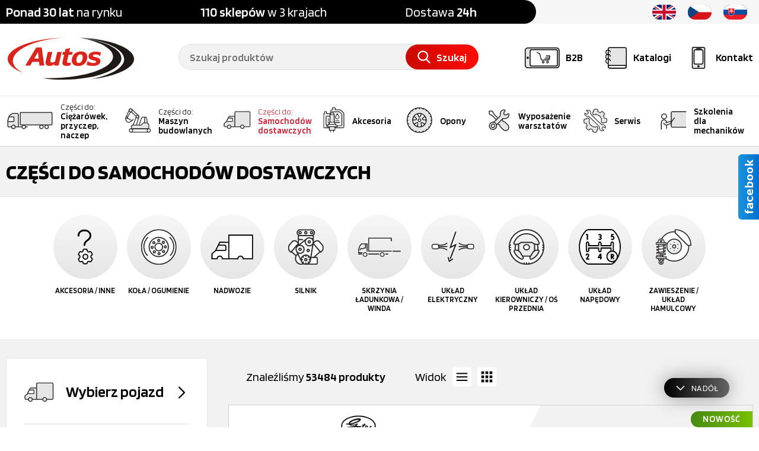

--- FILE ---
content_type: text/html; charset=UTF-8
request_url: https://autos.com.pl/pl/oferta/czesci-do-samochodow-dostawczych?s=510
body_size: 78002
content:
<!DOCTYPE html>
<html lang="pl">
	<head>
		<title>Części do Samochodów dostawczych (510) | Dobre Ceny | Sklep Online - Autos</title>
		<meta name="viewport" content="@initial-scale=1.0, maximum-scale=1.0, user-scalable=no, width=device-width" />
		<meta name="description" content="Autos ➤ Części do samochodów dostawczych ✔️ Szeroki wybór ✔️ Ponad 100 oddziałów ✔️ Szybki czas realizacji ✔️ 30 lat doświadczenia ✔️ Sprawdź!" />
		<meta name="robots" content="index">
		<meta name="robots" content="follow">
		<meta http-equiv="Content-Type" content="text/html; charset=UTF-8" />
		<meta name="format-detection" content="telephone=no" />
		<meta name="distribution" content="global" />
		<link rel="home" href="/" />
		<meta name="msapplication-config" content="ieconfig.xml" />
		<meta name="theme-color" content="#c4261d">

		<meta name="referrer" content="no-referrer-when-downgrade">
		<meta http-equiv="Referrer-Policy" content="no-referrer-when-downgrade">

		<link href="http://autos.com.pl/pl/oferta/czesci-do-samochodow-dostawczych?s=510" rel="canonical" />
		<meta property="og:image" content="/assets/prod/img/common/autos-www.jpg" />

		<link rel="shortcut" href="/assets/prod/img/favicon/favicon.ico?v=3" type="image/x-icon" />

		<script>var timestamp = 'autos2024NEW';</script>

<script data-cookieconsent="ignore">
    window.dataLayer = window.dataLayer || [];

    function gtag() {
        dataLayer.push(arguments)
    }

    gtag("consent", "default", {
        ad_personalization: "denied",
        ad_storage: "denied",
        ad_user_data: "denied",
        analytics_storage: "denied",
        functionality_storage: "denied",
        personalization_storage: "denied",
        security_storage: "granted",
        wait_for_update: 500
    });
    
    gtag("set", "ads_data_redaction", true);
    gtag("set", "url_passthrough", true);
</script>


<script>
    !function (w, d, t) {
    w.TiktokAnalyticsObject=t;var ttq=w[t]=w[t]||[];ttq.methods=["page","track","identify","instances","debug","on","off","once","ready","alias","group","enableCookie","disableCookie","holdConsent","revokeConsent","grantConsent"],ttq.setAndDefer=function(t,e){t[e]=function(){t.push([e].concat(Array.prototype.slice.call(arguments,0)))}};for(var i=0;i<ttq.methods.length;i++)ttq.setAndDefer(ttq,ttq.methods[i]);ttq.instance=function(t){for(
    var e=ttq._i[t]||[],n=0;n<ttq.methods.length;n++)ttq.setAndDefer(e,ttq.methods[n]);return e},ttq.load=function(e,n){var r="https://analytics.tiktok.com/i18n/pixel/events.js",o=n&&n.partner;ttq._i=ttq._i||{},ttq._i[e]=[],ttq._i[e]._u=r,ttq._t=ttq._t||{},ttq._t[e]=+new Date,ttq._o=ttq._o||{},ttq._o[e]=n||{};n=document.createElement("script")
    ;n.type="text/javascript",n.async=!0,n.src=r+"?sdkid="+e+"&lib="+t;e=document.getElementsByTagName("script")[0];e.parentNode.insertBefore(n,e)};
    
    
    ttq.load('D0DLA0BC77U9C2375VHG');
    ttq.page();
    }(window, document, 'ttq');
</script>
		<script data-cookieconsent="ignore">(function(w,d,s,l,i){w[l]=w[l]||[];w[l].push({'gtm.start':
new Date().getTime(),event:'gtm.js'});var f=d.getElementsByTagName(s)[0],
j=d.createElement(s),dl=l!='dataLayer'?'&l='+l:'';j.async=true;j.src=
'https://www.googletagmanager.com/gtm.js?id='+i+dl;f.parentNode.insertBefore(j,f);
})(window,document,'script','dataLayer','GTM-P265TGW6');</script>
	
		

<script type="application/ld+json">
{
    "@context": "https://schema.org",
    "@type": "Organization",
    "name": "P.W. AUTOS Sp. z o.o.",
    "legalName": "P.W. AUTOS Sp. z o.o.",
    "url": "http://autos.com.pl/pl/",
    "logo": "http://autos.com.pl/assets/prod/img/logo/autos-logo-clear.svg",
    "description": "Autos – szeroki wybór części, ponad 100 oddziałów, szybka realizacja zamówień. Sprawdź naszą ofertę!",
    "founder": "Marek Sałek",
    "foundingLocation": [
        {
            "@type": "Place",
            "address": {
                "@type": "PostalAddress",
                "streetAddress": "ul. Unii Europejskiej 2B",
                "addressLocality": "Solec Kujawski",
                "postalCode": "86-050",
                "addressCountry": "PL"
            }
        }
    ],
    "contactPoint": [
        {
            "@type": "ContactPoint",
            "telephone": "+48 52 387 66 00",
            "email": "sekretariat@autos.com.pl",
            "contactType": "customer service",
            "availableLanguage": ["pl", "cz", "sk", "en"],
            "hoursAvailable": [{
                "@type": "OpeningHoursSpecification",
                "dayOfWeek": [
                    "Monday",
                    "Tuesday",
                    "Wednesday",
                    "Thursday",
                    "Friday"
                ],
                "opens": "08:00",
                "closes": "16:00"
            }]
        }
    ],
    "address": {
        "@type": "PostalAddress",
        "streetAddress": "ul. Unii Europejskiej 2B",
        "addressLocality": "Solec Kujawski",
        "postalCode": "86-050",
        "addressCountry": "PL"
    },
    "geo": {
        "@type": "GeoCoordinates",
        "latitude": 53.06180212390674,
        "longitude": 18.250556835436562
    },
    "sameAs": [
        "https://www.facebook.com/AutosCZESCI/",
        "https://www.instagram.com/autos_pl/",
        "https://pl.linkedin.com/company/p-w-autos-sp-z-o-o-",
        "https://www.youtube.com/channel/UCUtJuAlOfvsyeHQIJgGy9ig"
    ],
    "hasPart": [
        {
        "@type": "WebPage",
        "name": "Kontakt",
        "url": "http://autos.com.pl/pl/kontakt"
        },
        {
        "@type": "WebPage",
        "name": "O nas",
        "url": "http://autos.com.pl/pl/o-nas"
        },
        {
        "@type": "WebPage",
        "name": "Części do Samochodów dostawczych",
        "url": "http://autos.com.pl/pl/oferta/czesci-do-samochodow-dostawczych"
        },
        {
        "@type": "WebPage",
        "name": "Części do Maszyn budowlanych",
        "url": "http://autos.com.pl/pl/oferta/czesci-do-maszyn-budowlanych"
        },
        {
        "@type": "WebPage",
        "name": "Akcesoria",
        "url": "http://autos.com.pl/pl/oferta/akcesoria"
        },
        {
        "@type": "WebPage",
        "name": "Opony",
        "url": "http://autos.com.pl/pl/oferta/opony"
        },
        {
        "@type": "WebPage",
        "name": "Wyposażenie warsztatów",
        "url": "http://autos.com.pl/pl/oferta/wyposazenie-warsztatow"
        }
    ]
}
</script>

		<link rel="stylesheet" href="/assets/prod/css/global.css?1762939586">
		<link rel="stylesheet" href="/assets/prod/css/product.list.css?1751612669">
		
		
		
	</head>
	<body>
		<noscript>
<iframe src="https://www.googletagmanager.com/ns.html?id=GTM-P265TGW6" height="0" width="0" style="display:none;visibility:hidden"></iframe>
</noscript>

		

<header>
	<div class="smallTop">
		<div class="container">
			<div class="why">
				<p>
					<strong>Ponad 30 lat</strong> na rynku
				</p>
				<p>
					<strong>110 sklepów</strong> w 3 krajach
				</p>
				<p>
					Dostawa <strong>24h</strong>
				</p>
			</div>
			<div class="ajax" id="0adeb2c310731d750602b0e2ba496056">


<ul class="lang">
    

<li>
	<a href="https://www.autos.com.pl/en/offer/parts-for-vans?s=510" rel="nofollow">
		<svg class="icon">
			<use xlink:href="#icon-flag-uk"></use>
		</svg>
	</a>
</li>

<li>
	<a href="https://www.autos.cz" rel="nofollow">
		<svg class="icon">
			<use xlink:href="#icon-flag-cz"></use>
		</svg>
	</a>
</li>

<li>
	<a href="https://www.autos.sk/ponuka/diely-pre-dodavky?s=510" rel="nofollow">
		<svg class="icon">
			<use xlink:href="#icon-flag-sk"></use>
		</svg>
	</a>
</li>
</ul></div>
			<span class="clear"></span>
		</div>
	</div>
	<div class="top">
		<div class="container">
			

<a href="/pl" class="logo">
	<!-- <img src="/assets/prod/img/logo/autos-logo-clear.svg" alt="Logo Autos">-->
        <img src="/assets/prod/img/logo/autos-logo-clear.svg" alt="Logo Autos">
</a>
			
			<div class="iconBox">
				<a class="menu" href="#menu">
					<svg class="icon">
						<use xlink:href="#icon-menu"></use>
					</svg>
					<span class="text">Menu</span>
				</a>
				
				<a class="b2b pl" href="https://autos.com.pl/sklep" target="_blank" rel="nofollow">
    <svg class="icon">
        <use xlink:href="#icon-b2b"></use>
    </svg>
    <span class="text">B2B</span>
</a>

				<a class="catalog" href="/pl/producenci">
					<svg class="icon">
						<use xlink:href="#icon-catalog"></use>
					</svg>
					<span class="text">Katalogi</span>
				</a>
				<a class="contact" href="/pl/kontakt">
					<svg class="icon">
						<use xlink:href="#icon-mobile-phone"></use>
					</svg>
					<span class="text">Kontakt</span>
				</a>

				<!-- <a class="hidden b2bTarget" ajaxSubmit="/pl/choose-b2b-header"></a> -->
			</div>
			

<div class="searchBox">
	<div class="searcher">
		<form onsubmit="return false;">
			<input type="text" name="phrase" autocomplete="off" placeholder="Szukaj produktów" value="">
			<span class="clear-button">
				<svg class="icon">
					<use xlink:href="#icon-close"></use>
				</svg>
			</span>
			<a class="button search-trigger" ajaxSubmit="/pl/szukana-fraza">
				<svg class="icon">
					<use xlink:href="#icon-search"></use>
				</svg>
				<span>Szukaj</span>
			</a>
			<input type="hidden" name="checkbox" class="checkbox" value="false">
		</form>
	</div>
	<div class="suggestion">
		<div class="container-inner">
			<div class="underLeft">
				<div class="searchRegionBar">
					

<div class="searchRegionSelect">
    <div>
        <p>
            <strong>
                110 
                sklepów
            </strong> 
            w 3 krajach
        </p>
    </div>
    <div>
        <span class="langSelector">
            <span class="select-selected">
                <span class="currentFlag"></span>
                <span class="langSelectorArrow select-arrow-active">
                    <svg class="icon">
                        <use xlink:href="#icon-arrow-down"></use>
                    </svg>
                </span>
            </span>
            
            <ul class="lang select-items">
				

<li>
	<a href="https://www.autos.com.pl/en/offer/parts-for-vans?s=510" rel="nofollow">
		<svg class="icon">
			<use xlink:href="#icon-flag-uk"></use>
		</svg>
	</a>
</li>

<li>
	<a href="https://www.autos.cz" rel="nofollow">
		<svg class="icon">
			<use xlink:href="#icon-flag-cz"></use>
		</svg>
	</a>
</li>

<li>
	<a href="https://www.autos.sk/ponuka/diely-pre-dodavky?s=510" rel="nofollow">
		<svg class="icon">
			<use xlink:href="#icon-flag-sk"></use>
		</svg>
	</a>
</li>
			</ul>
        </span>
    </div>
</div>
				</div>
			</div>
			<div class="left">
				<ul class="searchHints"></ul>
			</div>
			<div class="searchOutOfCatalog">
				<label class="checkbox">
					<input type="checkbox" name="searchOutOfCatalog">
					<span class="element"></span>
					<span class="text">
						Szukaj poza katalogiem produktów	
					</span>
				</label>
			</div>
			<ul class="right"></ul>
		</div>
	</div>
	<input type="hidden" class="jqSearchPath" value="/pl/szukaj">
	<input type="hidden" class="jsTranslateKey" value="nowosc:Nowość;
													   region:pl">
</div>
		</div>
	</div>
	<nav>
	<div class="container">
		<div class="menuMobileHeader">
			<p>Menu</p>
			<a class="menu">
				<svg class="icon close">
					<use xlink:href="#icon-close"></use>
				</svg>
			</a>
		</div>
		<div class="overflow">
			<div class="menu pl">
				

<a href="/pl/ciezarowki-czesci">
	<span class="icon">
		<svg class="icon truck">
			<use xlink:href="#icon-truck"></use>
		</svg>
	</span>
	<span class="name truck">
		<span class="box"><span class="head">Części do:</span>Ciężarówek, przyczep, naczep</span>
	</span>
</a>

<a href="/pl/oferta/czesci-do-maszyn-budowlanych">
	<span class="icon">
		<svg class="icon machinery">
			<use xlink:href="#icon-heavy-machinery"></use>
		</svg>
	</span>
	<span class="name machinery">
		<span class="box"><span class="head">Części do:</span>Maszyn budowlanych</span>
	</span>
</a>

<a href="/pl/oferta/czesci-do-samochodow-dostawczych">
	<span class="icon">
		<svg class="icon van active">
			<use xlink:href="#icon-van"></use>
		</svg>
	</span>
	<span class="name van active">
		<span class="box"><span class="head">Części do:</span>Samochodów dostawczych</span>
	</span>
</a>

<a href="/pl/oferta/akcesoria">
	<span class="icon">
		<svg class="icon accessories">
			<use xlink:href="#icon-accessories"></use>
		</svg>
	</span>
	<span class="name accessories">
		Akcesoria
	</span>
</a>

<a href="/pl/oferta/opony">
	<span class="icon">
		<svg class="icon tires">
			<use xlink:href="#icon-tires"></use>
		</svg>
	</span>
	<span class="name tires">
		Opony
	</span>
</a>

<a href="/pl/oferta/wyposazenie-warsztatow">
	<span class="icon">
		<svg class="icon workshops">
			<use xlink:href="#icon-workshops"></use>
		</svg>
	</span>
	<span class="name workshops">
		Wyposażenie warsztatów
	</span>
</a>

<a href="/pl/serwisy">
	<span class="icon">
		<svg class="icon service">
			<use xlink:href="#icon-seo-service"></use>
		</svg>
	</span>
	<span class="name service">
		Serwis
	</span>
</a>

<a href="/pl/szkolenia">
	<span class="icon">
		<svg class="icon training">
			<use xlink:href="#icon-training"></use>
		</svg>
	</span>
	<span class="name training">
		Szkolenia dla mechaników
	</span>
</a>

				<span class="clear"></span>
			</div>

			<div class="small hiddenDesktop hiddenTablet">
				<div class="col">
					<a href="/pl/o-nas" rel="nofollow">O nas</a>
					<a class="b2b pl" href="https://autos.com.pl/sklep" target="_blank" rel="nofollow">
    <svg class="icon">
        <use xlink:href="#icon-b2b"></use>
    </svg>
    <span class="text">B2B</span>
</a>
					<a href="/pl/galeria" rel="nofollow">Galeria</a>
					<a href="/pl/oferty-pracy-w-autos" rel="nofollow">Oferty pracy</a>
				</div>
				<div class="col">
					<a href="/pl/aktualnosci" rel="nofollow">Aktualności</a>
					<a href="/pl/poradniki" rel="nofollow">Poradnik klienta</a>
					<a href="/pl/promocje" rel="nofollow">Promocje</a>
					<a href="/pl/informatory-kwartalne" rel="nofollow">Informator kwartalny</a>
					<a href="/pl/do-pobrania" rel="nofollow">Do pobrania</a>
				</div>
			</div>
		</div>
	</div>
</nav>
</header>
		<section>
			




<div id="productList" class="vansList">
	<div class="top">
		<div class="container">
			
			<h1>Części do Samochodów dostawczych</h1>
                        
                        <span class="clear"></span>
			

                        
		</div>
	</div>

	

<div class="topCategories">
	<div class="container">
		<div class="categoriesTopList jqHorScroll">
			<span class="jqLeftArrow arrow left"><svg class="icon"><use xlink:href="#icon-arrow-left"></use></svg></span>
			<!-- <div class="categoriesContainer"> -->
				<div class="jqContentHorScroll">
					

<div class="item">
	<a href="/pl/oferta/czesci-do-samochodow-dostawczych/akcesoria-inne">
		<span class="icon">
			<img class="jqAsyncImages" data-webp="false" data-default="/assets/prod/img/categories/white/D90000.svg" src="http://autos.com.pl/assets/prod/img/common/loader.svg">
		</span>

		<span class="label">Akcesoria / inne</span>
	</a>
</div>

<div class="item">
	<a href="/pl/oferta/czesci-do-samochodow-dostawczych/kola-ogumienie">
		<span class="icon">
			<img class="jqAsyncImages" data-webp="false" data-default="/assets/prod/img/categories/white/D70000.svg" src="http://autos.com.pl/assets/prod/img/common/loader.svg">
		</span>

		<span class="label">Koła / ogumienie</span>
	</a>
</div>

<div class="item">
	<a href="/pl/oferta/czesci-do-samochodow-dostawczych/nadwozie">
		<span class="icon">
			<img class="jqAsyncImages" data-webp="false" data-default="/assets/prod/img/categories/white/D20000.svg" src="http://autos.com.pl/assets/prod/img/common/loader.svg">
		</span>

		<span class="label">Nadwozie</span>
	</a>
</div>

<div class="item">
	<a href="/pl/oferta/czesci-do-samochodow-dostawczych/silnik">
		<span class="icon">
			<img class="jqAsyncImages" data-webp="false" data-default="/assets/prod/img/categories/white/D10000.svg" src="http://autos.com.pl/assets/prod/img/common/loader.svg">
		</span>

		<span class="label">Silnik</span>
	</a>
</div>

<div class="item">
	<a href="/pl/oferta/czesci-do-samochodow-dostawczych/skrzynia-ladunkowa-winda">
		<span class="icon">
			<img class="jqAsyncImages" data-webp="false" data-default="/assets/prod/img/categories/white/D80000.svg" src="http://autos.com.pl/assets/prod/img/common/loader.svg">
		</span>

		<span class="label">Skrzynia ładunkowa / winda</span>
	</a>
</div>

<div class="item">
	<a href="/pl/oferta/czesci-do-samochodow-dostawczych/uklad-elektryczny">
		<span class="icon">
			<img class="jqAsyncImages" data-webp="false" data-default="/assets/prod/img/categories/white/D60000.svg" src="http://autos.com.pl/assets/prod/img/common/loader.svg">
		</span>

		<span class="label">Układ elektryczny</span>
	</a>
</div>

<div class="item">
	<a href="/pl/oferta/czesci-do-samochodow-dostawczych/uklad-kierowniczy-os-przednia">
		<span class="icon">
			<img class="jqAsyncImages" data-webp="false" data-default="/assets/prod/img/categories/white/D40000.svg" src="http://autos.com.pl/assets/prod/img/common/loader.svg">
		</span>

		<span class="label">Układ kierowniczy / oś przednia</span>
	</a>
</div>

<div class="item">
	<a href="/pl/oferta/czesci-do-samochodow-dostawczych/uklad-napedowy">
		<span class="icon">
			<img class="jqAsyncImages" data-webp="false" data-default="/assets/prod/img/categories/white/D30000.svg" src="http://autos.com.pl/assets/prod/img/common/loader.svg">
		</span>

		<span class="label">Układ napędowy</span>
	</a>
</div>

<div class="item">
	<a href="/pl/oferta/czesci-do-samochodow-dostawczych/zawieszenie-uklad-hamulcowy">
		<span class="icon">
			<img class="jqAsyncImages" data-webp="false" data-default="/assets/prod/img/categories/white/D50000.svg" src="http://autos.com.pl/assets/prod/img/common/loader.svg">
		</span>

		<span class="label">Zawieszenie / układ hamulcowy</span>
	</a>
</div>
				</div>
			<!-- </div> -->
			<span class="jqRightArrow arrow right"><svg class="icon"><use xlink:href="#icon-arrow-right"></use></svg></span>
		</div>
	</div>
</div>

	<div class="list">
		<div class="container">
			<div class="hiddenDesktop mobileFilter">
				<span class="button black">Filtruj</span>
                                
                                <a class="button blue pdfCatalog hiddenTablet" href="/pl/katalog-wyposazenia-warsztatow">Katalog PDF</a>
			</div>
			
			

<div class="left">
	<div class="container">
		

<div class="filter car empty">
	<div class="header">
		<form>
			<input type="hidden" name="vehicleID" value="000960">
			<a ajaxSubmit="/pl/wybierz-pojazd">
				<p>
					<svg class="icon">
						<use xlink:href="#icon-van"></use>
					</svg>
					<span>Wybierz pojazd</span>
				</p>

				<span class="icon">
					<svg class="icon">
						<use xlink:href="#icon-arrow-right"></use>
					</svg>
				</span>
			</a>
		</form>
		<span class="clear"></span>
	</div>

	<div class="ajax" data-modal="modal" id="94dc7d1ecdd9619e6fd289817c81c48c"></div>
</div>
		
		

<div class="filter category">
	<div class="header">
		<p>Kategorie</p>
		<span class="icon">
			<svg class="icon">
				<use xlink:href="#icon-arrow-up"></use>
			</svg>
		</span>
		<span class="clear"></span>
		
		<span class="clear"></span>
	</div>

	<div class="categories box">
		

<p>
	<a class="item " href="/pl/oferta/czesci-do-samochodow-dostawczych/akcesoria-inne">Akcesoria / inne <span>(905)</span></a>
</p>

<p>
	<a class="item " href="/pl/oferta/czesci-do-samochodow-dostawczych/kola-ogumienie">Koła / ogumienie <span>(62)</span></a>
</p>

<p>
	<a class="item " href="/pl/oferta/czesci-do-samochodow-dostawczych/nadwozie">Nadwozie <span>(8441)</span></a>
</p>

<p>
	<a class="item " href="/pl/oferta/czesci-do-samochodow-dostawczych/silnik">Silnik <span>(25225)</span></a>
</p>

<p>
	<a class="item " href="/pl/oferta/czesci-do-samochodow-dostawczych/skrzynia-ladunkowa-winda">Skrzynia ładunkowa / winda <span>(16)</span></a>
</p>

<p>
	<a class="item " href="/pl/oferta/czesci-do-samochodow-dostawczych/uklad-elektryczny">Układ elektryczny <span>(2984)</span></a>
</p>

<p>
	<a class="item " href="/pl/oferta/czesci-do-samochodow-dostawczych/uklad-kierowniczy-os-przednia">Układ kierowniczy / oś przednia <span>(1842)</span></a>
</p>

<p>
	<a class="item " href="/pl/oferta/czesci-do-samochodow-dostawczych/uklad-napedowy">Układ napędowy <span>(3458)</span></a>
</p>

<p>
	<a class="item " href="/pl/oferta/czesci-do-samochodow-dostawczych/zawieszenie-uklad-hamulcowy">Zawieszenie / układ hamulcowy <span>(7434)</span></a>
</p>
	</div>
</div>

		<form>
			<div class="ajax" id="a2de00e657ed393f8a566f7f889202e1"><div class="filter producer">
	<div class="header">
		<p>Producent</p>

		<span class="icon">
			<svg class="icon">
				<use xlink:href="#icon-arrow-up"></use>
			</svg>
		</span>
		<span class="clear"></span>

	</div>

	<div class="box">
		<div class="search">
			<input placeholder="Wpisz producenta" class="jqProducerSearcher">
		</div>
		<ul>
			

<li>
	<label class="checkbox">
		<input type="checkbox" name="222995" >
		<span class="element"></span>
		<span class="text" data-title="+Line">
			+Line
		</span>
	</label>
</li>

<li>
	<label class="checkbox">
		<input type="checkbox" name="226120" >
		<span class="element"></span>
		<span class="text" data-title="ADRIAUTO">
			ADRIAUTO
		</span>
	</label>
</li>

<li>
	<label class="checkbox">
		<input type="checkbox" name="255297" >
		<span class="element"></span>
		<span class="text" data-title="AirProX">
			AirProX
		</span>
	</label>
</li>

<li>
	<label class="checkbox">
		<input type="checkbox" name="215799" >
		<span class="element"></span>
		<span class="text" data-title="ALCAR">
			ALCAR
		</span>
	</label>
</li>

<li>
	<label class="checkbox">
		<input type="checkbox" name="252873" >
		<span class="element"></span>
		<span class="text" data-title="Allplugs">
			Allplugs
		</span>
	</label>
</li>

<li>
	<label class="checkbox">
		<input type="checkbox" name="224860" >
		<span class="element"></span>
		<span class="text" data-title="AP">
			AP
		</span>
	</label>
</li>

<li>
	<label class="checkbox">
		<input type="checkbox" name="226121" >
		<span class="element"></span>
		<span class="text" data-title="AP AUTOMOTIVE">
			AP AUTOMOTIVE
		</span>
	</label>
</li>

<li>
	<label class="checkbox">
		<input type="checkbox" name="140818" >
		<span class="element"></span>
		<span class="text" data-title="AS Motors">
			AS Motors
		</span>
	</label>
</li>

<li>
	<label class="checkbox">
		<input type="checkbox" name="156065" >
		<span class="element"></span>
		<span class="text" data-title="ASP">
			ASP
		</span>
	</label>
</li>

<li>
	<label class="checkbox">
		<input type="checkbox" name="226122" >
		<span class="element"></span>
		<span class="text" data-title="ATE">
			ATE
		</span>
	</label>
</li>

<li>
	<label class="checkbox">
		<input type="checkbox" name="068821" >
		<span class="element"></span>
		<span class="text" data-title="ATP">
			ATP
		</span>
	</label>
</li>

<li>
	<label class="checkbox">
		<input type="checkbox" name="140980" >
		<span class="element"></span>
		<span class="text" data-title="Auger">
			Auger
		</span>
	</label>
</li>

<li>
	<label class="checkbox">
		<input type="checkbox" name="088919" >
		<span class="element"></span>
		<span class="text" data-title="AVA">
			AVA
		</span>
	</label>
</li>

<li>
	<label class="checkbox">
		<input type="checkbox" name="185640" >
		<span class="element"></span>
		<span class="text" data-title="BENDIX">
			BENDIX
		</span>
	</label>
</li>

<li>
	<label class="checkbox">
		<input type="checkbox" name="036675" >
		<span class="element"></span>
		<span class="text" data-title="BF">
			BF
		</span>
	</label>
</li>

<li>
	<label class="checkbox">
		<input type="checkbox" name="111064" >
		<span class="element"></span>
		<span class="text" data-title="Borg Warner">
			Borg Warner
		</span>
	</label>
</li>

<li>
	<label class="checkbox">
		<input type="checkbox" name="017501" >
		<span class="element"></span>
		<span class="text" data-title="Bosch">
			Bosch
		</span>
	</label>
</li>

<li>
	<label class="checkbox">
		<input type="checkbox" name="137884" >
		<span class="element"></span>
		<span class="text" data-title="Bremann">
			Bremann
		</span>
	</label>
</li>

<li>
	<label class="checkbox">
		<input type="checkbox" name="226124" >
		<span class="element"></span>
		<span class="text" data-title="BREMBO">
			BREMBO
		</span>
	</label>
</li>

<li>
	<label class="checkbox">
		<input type="checkbox" name="226126" >
		<span class="element"></span>
		<span class="text" data-title="BUGATTI">
			BUGATTI
		</span>
	</label>
</li>

<li>
	<label class="checkbox">
		<input type="checkbox" name="150460" >
		<span class="element"></span>
		<span class="text" data-title="C.F.BERG">
			C.F.BERG
		</span>
	</label>
</li>

<li>
	<label class="checkbox">
		<input type="checkbox" name="190216" >
		<span class="element"></span>
		<span class="text" data-title="Cables">
			Cables
		</span>
	</label>
</li>

<li>
	<label class="checkbox">
		<input type="checkbox" name="223850" >
		<span class="element"></span>
		<span class="text" data-title="Cargo">
			Cargo
		</span>
	</label>
</li>

<li>
	<label class="checkbox">
		<input type="checkbox" name="171902" >
		<span class="element"></span>
		<span class="text" data-title="Casco">
			Casco
		</span>
	</label>
</li>

<li>
	<label class="checkbox">
		<input type="checkbox" name="152597" >
		<span class="element"></span>
		<span class="text" data-title="CATERPILLAR">
			CATERPILLAR
		</span>
	</label>
</li>

<li>
	<label class="checkbox">
		<input type="checkbox" name="226127" >
		<span class="element"></span>
		<span class="text" data-title="CEAM">
			CEAM
		</span>
	</label>
</li>

<li>
	<label class="checkbox">
		<input type="checkbox" name="015475" >
		<span class="element"></span>
		<span class="text" data-title="CEI">
			CEI
		</span>
	</label>
</li>

<li>
	<label class="checkbox">
		<input type="checkbox" name="224862" >
		<span class="element"></span>
		<span class="text" data-title="CITROEN/PEUGEOT">
			CITROEN/PEUGEOT
		</span>
	</label>
</li>

<li>
	<label class="checkbox">
		<input type="checkbox" name="226128" >
		<span class="element"></span>
		<span class="text" data-title="CLEAN FILTER">
			CLEAN FILTER
		</span>
	</label>
</li>

<li>
	<label class="checkbox">
		<input type="checkbox" name="016965" >
		<span class="element"></span>
		<span class="text" data-title="ContiTech">
			ContiTech
		</span>
	</label>
</li>

<li>
	<label class="checkbox">
		<input type="checkbox" name="024388" >
		<span class="element"></span>
		<span class="text" data-title="CONTITECH">
			CONTITECH
		</span>
	</label>
</li>

<li>
	<label class="checkbox">
		<input type="checkbox" name="028528" >
		<span class="element"></span>
		<span class="text" data-title="Corteco">
			Corteco
		</span>
	</label>
</li>

<li>
	<label class="checkbox">
		<input type="checkbox" name="120475" >
		<span class="element"></span>
		<span class="text" data-title="Cos.Pel">
			Cos.Pel
		</span>
	</label>
</li>

<li>
	<label class="checkbox">
		<input type="checkbox" name="025875" >
		<span class="element"></span>
		<span class="text" data-title="Covind">
			Covind
		</span>
	</label>
</li>

<li>
	<label class="checkbox">
		<input type="checkbox" name="037954" >
		<span class="element"></span>
		<span class="text" data-title="CSY">
			CSY
		</span>
	</label>
</li>

<li>
	<label class="checkbox">
		<input type="checkbox" name="030480" >
		<span class="element"></span>
		<span class="text" data-title="DAF Oryginal">
			DAF Oryginal
		</span>
	</label>
</li>

<li>
	<label class="checkbox">
		<input type="checkbox" name="051114" >
		<span class="element"></span>
		<span class="text" data-title="Dayco">
			Dayco
		</span>
	</label>
</li>

<li>
	<label class="checkbox">
		<input type="checkbox" name="127230" >
		<span class="element"></span>
		<span class="text" data-title="Delphi">
			Delphi
		</span>
	</label>
</li>

<li>
	<label class="checkbox">
		<input type="checkbox" name="082425" >
		<span class="element"></span>
		<span class="text" data-title="Depo">
			Depo
		</span>
	</label>
</li>

<li>
	<label class="checkbox">
		<input type="checkbox" name="016159" >
		<span class="element"></span>
		<span class="text" data-title="Dinex">
			Dinex
		</span>
	</label>
</li>

<li>
	<label class="checkbox">
		<input type="checkbox" name="018388" >
		<span class="element"></span>
		<span class="text" data-title="DT Spare Parts">
			DT Spare Parts
		</span>
	</label>
</li>

<li>
	<label class="checkbox">
		<input type="checkbox" name="101298" >
		<span class="element"></span>
		<span class="text" data-title="EBS">
			EBS
		</span>
	</label>
</li>

<li>
	<label class="checkbox">
		<input type="checkbox" name="019956" >
		<span class="element"></span>
		<span class="text" data-title="Elring">
			Elring
		</span>
	</label>
</li>

<li>
	<label class="checkbox">
		<input type="checkbox" name="230187" >
		<span class="element"></span>
		<span class="text" data-title="EMMERE">
			EMMERE
		</span>
	</label>
</li>

<li>
	<label class="checkbox">
		<input type="checkbox" name="226129" >
		<span class="element"></span>
		<span class="text" data-title="EPS">
			EPS
		</span>
	</label>
</li>

<li>
	<label class="checkbox">
		<input type="checkbox" name="025716" >
		<span class="element"></span>
		<span class="text" data-title="Errevi">
			Errevi
		</span>
	</label>
</li>

<li>
	<label class="checkbox">
		<input type="checkbox" name="020032" >
		<span class="element"></span>
		<span class="text" data-title="Euroricambi">
			Euroricambi
		</span>
	</label>
</li>

<li>
	<label class="checkbox">
		<input type="checkbox" name="160386" >
		<span class="element"></span>
		<span class="text" data-title="FA1">
			FA1
		</span>
	</label>
</li>

<li>
	<label class="checkbox">
		<input type="checkbox" name="028291" >
		<span class="element"></span>
		<span class="text" data-title="FAG">
			FAG
		</span>
	</label>
</li>

<li>
	<label class="checkbox">
		<input type="checkbox" name="224863" >
		<span class="element"></span>
		<span class="text" data-title="FAST">
			FAST
		</span>
	</label>
</li>

<li>
	<label class="checkbox">
		<input type="checkbox" name="226133" >
		<span class="element"></span>
		<span class="text" data-title="FAST GENUINE">
			FAST GENUINE
		</span>
	</label>
</li>

<li>
	<label class="checkbox">
		<input type="checkbox" name="226134" >
		<span class="element"></span>
		<span class="text" data-title="FAST SRL">
			FAST SRL
		</span>
	</label>
</li>

<li>
	<label class="checkbox">
		<input type="checkbox" name="013399" >
		<span class="element"></span>
		<span class="text" data-title="febi">
			febi
		</span>
	</label>
</li>

<li>
	<label class="checkbox">
		<input type="checkbox" name="019673" >
		<span class="element"></span>
		<span class="text" data-title="Federal - Mogul">
			Federal - Mogul
		</span>
	</label>
</li>

<li>
	<label class="checkbox">
		<input type="checkbox" name="224864" >
		<span class="element"></span>
		<span class="text" data-title="FIAT">
			FIAT
		</span>
	</label>
</li>

<li>
	<label class="checkbox">
		<input type="checkbox" name="029733" >
		<span class="element"></span>
		<span class="text" data-title="FILTRON">
			FILTRON
		</span>
	</label>
</li>

<li>
	<label class="checkbox">
		<input type="checkbox" name="028505" >
		<span class="element"></span>
		<span class="text" data-title="Fleetguard">
			Fleetguard
		</span>
	</label>
</li>

<li>
	<label class="checkbox">
		<input type="checkbox" name="001733" >
		<span class="element"></span>
		<span class="text" data-title="FOMAR">
			FOMAR
		</span>
	</label>
</li>

<li>
	<label class="checkbox">
		<input type="checkbox" name="224865" >
		<span class="element"></span>
		<span class="text" data-title="FORD">
			FORD
		</span>
	</label>
</li>

<li>
	<label class="checkbox">
		<input type="checkbox" name="253763" >
		<span class="element"></span>
		<span class="text" data-title="FORD TRUCKS">
			FORD TRUCKS
		</span>
	</label>
</li>

<li>
	<label class="checkbox">
		<input type="checkbox" name="193419" >
		<span class="element"></span>
		<span class="text" data-title="Gates">
			Gates
		</span>
	</label>
</li>

<li>
	<label class="checkbox">
		<input type="checkbox" name="183719" >
		<span class="element"></span>
		<span class="text" data-title="GR Parts">
			GR Parts
		</span>
	</label>
</li>

<li>
	<label class="checkbox">
		<input type="checkbox" name="224866" >
		<span class="element"></span>
		<span class="text" data-title="Hanswerk">
			Hanswerk
		</span>
	</label>
</li>

<li>
	<label class="checkbox">
		<input type="checkbox" name="011492" >
		<span class="element"></span>
		<span class="text" data-title="Hella">
			Hella
		</span>
	</label>
</li>

<li>
	<label class="checkbox">
		<input type="checkbox" name="184015" >
		<span class="element"></span>
		<span class="text" data-title="Hengst">
			Hengst
		</span>
	</label>
</li>

<li>
	<label class="checkbox">
		<input type="checkbox" name="030770" >
		<span class="element"></span>
		<span class="text" data-title="Herth&Buss">
			Herth&Buss
		</span>
	</label>
</li>

<li>
	<label class="checkbox">
		<input type="checkbox" name="125619" >
		<span class="element"></span>
		<span class="text" data-title="HIFI">
			HIFI
		</span>
	</label>
</li>

<li>
	<label class="checkbox">
		<input type="checkbox" name="088919" >
		<span class="element"></span>
		<span class="text" data-title="Highway Automotive">
			Highway Automotive
		</span>
	</label>
</li>

<li>
	<label class="checkbox">
		<input type="checkbox" name="028960" >
		<span class="element"></span>
		<span class="text" data-title="HOLSET">
			HOLSET
		</span>
	</label>
</li>

<li>
	<label class="checkbox">
		<input type="checkbox" name="011249" >
		<span class="element"></span>
		<span class="text" data-title="Horpol">
			Horpol
		</span>
	</label>
</li>

<li>
	<label class="checkbox">
		<input type="checkbox" name="148956" >
		<span class="element"></span>
		<span class="text" data-title="INA">
			INA
		</span>
	</label>
</li>

<li>
	<label class="checkbox">
		<input type="checkbox" name="000000" >
		<span class="element"></span>
		<span class="text" data-title="INNY PRODUCENT">
			INNY PRODUCENT
		</span>
	</label>
</li>

<li>
	<label class="checkbox">
		<input type="checkbox" name="028862" >
		<span class="element"></span>
		<span class="text" data-title="Iveco original">
			Iveco original
		</span>
	</label>
</li>

<li>
	<label class="checkbox">
		<input type="checkbox" name="143641" >
		<span class="element"></span>
		<span class="text" data-title="JCB">
			JCB
		</span>
	</label>
</li>

<li>
	<label class="checkbox">
		<input type="checkbox" name="040880" >
		<span class="element"></span>
		<span class="text" data-title="Jost">
			Jost
		</span>
	</label>
</li>

<li>
	<label class="checkbox">
		<input type="checkbox" name="037879" >
		<span class="element"></span>
		<span class="text" data-title="Juratek">
			Juratek
		</span>
	</label>
</li>

<li>
	<label class="checkbox">
		<input type="checkbox" name="044245" >
		<span class="element"></span>
		<span class="text" data-title="Jurid">
			Jurid
		</span>
	</label>
</li>

<li>
	<label class="checkbox">
		<input type="checkbox" name="226135" >
		<span class="element"></span>
		<span class="text" data-title="KAYABA">
			KAYABA
		</span>
	</label>
</li>

<li>
	<label class="checkbox">
		<input type="checkbox" name="042492" >
		<span class="element"></span>
		<span class="text" data-title="KKK">
			KKK
		</span>
	</label>
</li>

<li>
	<label class="checkbox">
		<input type="checkbox" name="152469" >
		<span class="element"></span>
		<span class="text" data-title="KMP Brand">
			KMP Brand
		</span>
	</label>
</li>

<li>
	<label class="checkbox">
		<input type="checkbox" name="027660" >
		<span class="element"></span>
		<span class="text" data-title="Kolbenschmidt">
			Kolbenschmidt
		</span>
	</label>
</li>

<li>
	<label class="checkbox">
		<input type="checkbox" name="190522" >
		<span class="element"></span>
		<span class="text" data-title="Kruse">
			Kruse
		</span>
	</label>
</li>

<li>
	<label class="checkbox">
		<input type="checkbox" name="027208" >
		<span class="element"></span>
		<span class="text" data-title="Lamiro">
			Lamiro
		</span>
	</label>
</li>

<li>
	<label class="checkbox">
		<input type="checkbox" name="036932" >
		<span class="element"></span>
		<span class="text" data-title="LANGE">
			LANGE
		</span>
	</label>
</li>

<li>
	<label class="checkbox">
		<input type="checkbox" name="018861" >
		<span class="element"></span>
		<span class="text" data-title="Lema">
			Lema
		</span>
	</label>
</li>

<li>
	<label class="checkbox">
		<input type="checkbox" name="019880" >
		<span class="element"></span>
		<span class="text" data-title="Lemförder">
			Lemförder
		</span>
	</label>
</li>

<li>
	<label class="checkbox">
		<input type="checkbox" name="012638" >
		<span class="element"></span>
		<span class="text" data-title="LuK">
			LuK
		</span>
	</label>
</li>

<li>
	<label class="checkbox">
		<input type="checkbox" name="030287" >
		<span class="element"></span>
		<span class="text" data-title="M.A.N.">
			M.A.N.
		</span>
	</label>
</li>

<li>
	<label class="checkbox">
		<input type="checkbox" name="048144" >
		<span class="element"></span>
		<span class="text" data-title="Magneti Marelli">
			Magneti Marelli
		</span>
	</label>
</li>

<li>
	<label class="checkbox">
		<input type="checkbox" name="036200" >
		<span class="element"></span>
		<span class="text" data-title="Mahle">
			Mahle
		</span>
	</label>
</li>

<li>
	<label class="checkbox">
		<input type="checkbox" name="013405" >
		<span class="element"></span>
		<span class="text" data-title="Majorsell">
			Majorsell
		</span>
	</label>
</li>

<li>
	<label class="checkbox">
		<input type="checkbox" name="226136" >
		<span class="element"></span>
		<span class="text" data-title="MALO">
			MALO
		</span>
	</label>
</li>

<li>
	<label class="checkbox">
		<input type="checkbox" name="028796" >
		<span class="element"></span>
		<span class="text" data-title="Mann Filter">
			Mann Filter
		</span>
	</label>
</li>

<li>
	<label class="checkbox">
		<input type="checkbox" name="030224" >
		<span class="element"></span>
		<span class="text" data-title="MERCEDES">
			MERCEDES
		</span>
	</label>
</li>

<li>
	<label class="checkbox">
		<input type="checkbox" name="226137" >
		<span class="element"></span>
		<span class="text" data-title="METELLI">
			METELLI
		</span>
	</label>
</li>

<li>
	<label class="checkbox">
		<input type="checkbox" name="153270" >
		<span class="element"></span>
		<span class="text" data-title="Miraglio">
			Miraglio
		</span>
	</label>
</li>

<li>
	<label class="checkbox">
		<input type="checkbox" name="169765" >
		<span class="element"></span>
		<span class="text" data-title="Monroe">
			Monroe
		</span>
	</label>
</li>

<li>
	<label class="checkbox">
		<input type="checkbox" name="226138" >
		<span class="element"></span>
		<span class="text" data-title="MTS">
			MTS
		</span>
	</label>
</li>

<li>
	<label class="checkbox">
		<input type="checkbox" name="060538" >
		<span class="element"></span>
		<span class="text" data-title="NGK">
			NGK
		</span>
	</label>
</li>

<li>
	<label class="checkbox">
		<input type="checkbox" name="224867" >
		<span class="element"></span>
		<span class="text" data-title="NISSAN">
			NISSAN
		</span>
	</label>
</li>

<li>
	<label class="checkbox">
		<input type="checkbox" name="035495" >
		<span class="element"></span>
		<span class="text" data-title="Nissens">
			Nissens
		</span>
	</label>
</li>

<li>
	<label class="checkbox">
		<input type="checkbox" name="089952" >
		<span class="element"></span>
		<span class="text" data-title="NRF">
			NRF
		</span>
	</label>
</li>

<li>
	<label class="checkbox">
		<input type="checkbox" name="268195" >
		<span class="element"></span>
		<span class="text" data-title="OE VW">
			OE VW
		</span>
	</label>
</li>

<li>
	<label class="checkbox">
		<input type="checkbox" name="216107" >
		<span class="element"></span>
		<span class="text" data-title="OMP">
			OMP
		</span>
	</label>
</li>

<li>
	<label class="checkbox">
		<input type="checkbox" name="123598" >
		<span class="element"></span>
		<span class="text" data-title="OTP">
			OTP
		</span>
	</label>
</li>

<li>
	<label class="checkbox">
		<input type="checkbox" name="028402" >
		<span class="element"></span>
		<span class="text" data-title="Payen">
			Payen
		</span>
	</label>
</li>

<li>
	<label class="checkbox">
		<input type="checkbox" name="026977" >
		<span class="element"></span>
		<span class="text" data-title="Peters">
			Peters
		</span>
	</label>
</li>

<li>
	<label class="checkbox">
		<input type="checkbox" name="050376" >
		<span class="element"></span>
		<span class="text" data-title="Pierburg">
			Pierburg
		</span>
	</label>
</li>

<li>
	<label class="checkbox">
		<input type="checkbox" name="121899" >
		<span class="element"></span>
		<span class="text" data-title="Poliplast">
			Poliplast
		</span>
	</label>
</li>

<li>
	<label class="checkbox">
		<input type="checkbox" name="029978" >
		<span class="element"></span>
		<span class="text" data-title="Prod">
			Prod
		</span>
	</label>
</li>

<li>
	<label class="checkbox">
		<input type="checkbox" name="144626" >
		<span class="element"></span>
		<span class="text" data-title="Provia">
			Provia
		</span>
	</label>
</li>

<li>
	<label class="checkbox">
		<input type="checkbox" name="241891" >
		<span class="element"></span>
		<span class="text" data-title="PURFLUX">
			PURFLUX
		</span>
	</label>
</li>

<li>
	<label class="checkbox">
		<input type="checkbox" name="014646" >
		<span class="element"></span>
		<span class="text" data-title="Reinz">
			Reinz
		</span>
	</label>
</li>

<li>
	<label class="checkbox">
		<input type="checkbox" name="224868" >
		<span class="element"></span>
		<span class="text" data-title="RENAULT/DACIA">
			RENAULT/DACIA
		</span>
	</label>
</li>

<li>
	<label class="checkbox">
		<input type="checkbox" name="077740" >
		<span class="element"></span>
		<span class="text" data-title="RENAULT TRUCKS">
			RENAULT TRUCKS
		</span>
	</label>
</li>

<li>
	<label class="checkbox">
		<input type="checkbox" name="126702" >
		<span class="element"></span>
		<span class="text" data-title="Romix">
			Romix
		</span>
	</label>
</li>

<li>
	<label class="checkbox">
		<input type="checkbox" name="017278" >
		<span class="element"></span>
		<span class="text" data-title="Sachs">
			Sachs
		</span>
	</label>
</li>

<li>
	<label class="checkbox">
		<input type="checkbox" name="259809" >
		<span class="element"></span>
		<span class="text" data-title="SANDEN">
			SANDEN
		</span>
	</label>
</li>

<li>
	<label class="checkbox">
		<input type="checkbox" name="226144" >
		<span class="element"></span>
		<span class="text" data-title="SASIC">
			SASIC
		</span>
	</label>
</li>

<li>
	<label class="checkbox">
		<input type="checkbox" name="029155" >
		<span class="element"></span>
		<span class="text" data-title="SCANIA">
			SCANIA
		</span>
	</label>
</li>

<li>
	<label class="checkbox">
		<input type="checkbox" name="090993" >
		<span class="element"></span>
		<span class="text" data-title="Seferiadis">
			Seferiadis
		</span>
	</label>
</li>

<li>
	<label class="checkbox">
		<input type="checkbox" name="071488" >
		<span class="element"></span>
		<span class="text" data-title="Sem">
			Sem
		</span>
	</label>
</li>

<li>
	<label class="checkbox">
		<input type="checkbox" name="157651" >
		<span class="element"></span>
		<span class="text" data-title="SIEGEL">
			SIEGEL
		</span>
	</label>
</li>

<li>
	<label class="checkbox">
		<input type="checkbox" name="034397" >
		<span class="element"></span>
		<span class="text" data-title="SKF">
			SKF
		</span>
	</label>
</li>

<li>
	<label class="checkbox">
		<input type="checkbox" name="266106" >
		<span class="element"></span>
		<span class="text" data-title="SKT">
			SKT
		</span>
	</label>
</li>

<li>
	<label class="checkbox">
		<input type="checkbox" name="111150" >
		<span class="element"></span>
		<span class="text" data-title="SNR">
			SNR
		</span>
	</label>
</li>

<li>
	<label class="checkbox">
		<input type="checkbox" name="030654" >
		<span class="element"></span>
		<span class="text" data-title="SOLARIS">
			SOLARIS
		</span>
	</label>
</li>

<li>
	<label class="checkbox">
		<input type="checkbox" name="147809" >
		<span class="element"></span>
		<span class="text" data-title="Spal">
			Spal
		</span>
	</label>
</li>

<li>
	<label class="checkbox">
		<input type="checkbox" name="112492" >
		<span class="element"></span>
		<span class="text" data-title="Tangde">
			Tangde
		</span>
	</label>
</li>

<li>
	<label class="checkbox">
		<input type="checkbox" name="037189" >
		<span class="element"></span>
		<span class="text" data-title="TES GROUP">
			TES GROUP
		</span>
	</label>
</li>

<li>
	<label class="checkbox">
		<input type="checkbox" name="049799" >
		<span class="element"></span>
		<span class="text" data-title="Textar">
			Textar
		</span>
	</label>
</li>

<li>
	<label class="checkbox">
		<input type="checkbox" name="039282" >
		<span class="element"></span>
		<span class="text" data-title="TRW">
			TRW
		</span>
	</label>
</li>

<li>
	<label class="checkbox">
		<input type="checkbox" name="226145" >
		<span class="element"></span>
		<span class="text" data-title="UFI">
			UFI
		</span>
	</label>
</li>

<li>
	<label class="checkbox">
		<input type="checkbox" name="102291" >
		<span class="element"></span>
		<span class="text" data-title="Vaden">
			Vaden
		</span>
	</label>
</li>

<li>
	<label class="checkbox">
		<input type="checkbox" name="267323" >
		<span class="element"></span>
		<span class="text" data-title="VAICO">
			VAICO
		</span>
	</label>
</li>

<li>
	<label class="checkbox">
		<input type="checkbox" name="010670" >
		<span class="element"></span>
		<span class="text" data-title="Valeo">
			Valeo
		</span>
	</label>
</li>

<li>
	<label class="checkbox">
		<input type="checkbox" name="038139" >
		<span class="element"></span>
		<span class="text" data-title="VANKING - CELKAR">
			VANKING - CELKAR
		</span>
	</label>
</li>

<li>
	<label class="checkbox">
		<input type="checkbox" name="226146" >
		<span class="element"></span>
		<span class="text" data-title="VELPART">
			VELPART
		</span>
	</label>
</li>

<li>
	<label class="checkbox">
		<input type="checkbox" name="267324" >
		<span class="element"></span>
		<span class="text" data-title="VEMO">
			VEMO
		</span>
	</label>
</li>

<li>
	<label class="checkbox">
		<input type="checkbox" name="106219" >
		<span class="element"></span>
		<span class="text" data-title="Vernet">
			Vernet
		</span>
	</label>
</li>

<li>
	<label class="checkbox">
		<input type="checkbox" name="102030" >
		<span class="element"></span>
		<span class="text" data-title="VIBRACOUSTIC">
			VIBRACOUSTIC
		</span>
	</label>
</li>

<li>
	<label class="checkbox">
		<input type="checkbox" name="069506" >
		<span class="element"></span>
		<span class="text" data-title="Vignal">
			Vignal
		</span>
	</label>
</li>

<li>
	<label class="checkbox">
		<input type="checkbox" name="254647" >
		<span class="element"></span>
		<span class="text" data-title="Vitesco">
			Vitesco
		</span>
	</label>
</li>

<li>
	<label class="checkbox">
		<input type="checkbox" name="032812" >
		<span class="element"></span>
		<span class="text" data-title="VOLVO">
			VOLVO
		</span>
	</label>
</li>

<li>
	<label class="checkbox">
		<input type="checkbox" name="011749" >
		<span class="element"></span>
		<span class="text" data-title="Waś">
			Waś
		</span>
	</label>
</li>

<li>
	<label class="checkbox">
		<input type="checkbox" name="041335" >
		<span class="element"></span>
		<span class="text" data-title="WIX">
			WIX
		</span>
	</label>
</li>
		</ul>

		<div class="emptyList">
			<p>Brak wyników</p>
		</div>
	</div>
</div></div>
			<div class="ajax" id="d5312354f38dc5150ff857977a7b746c">

<div class="filter selector onlyNews">
	<label class="checkbox">
		<input type="checkbox" name="onlyNews" >
		<span class="element"></span>
		<span class="text">
			Tylko <span>Nowości</span>
		</span>
	</label>
</div></div>
			<div class="ajax" id="fd07f2feb5495091ad5c026802ef477b">

<div class="filter selector onlyAvailable">
	<label class="checkbox">
		<input type="checkbox" name="onlyAvailable" >
		<span class="element"></span>
		<span class="text">
			Tylko <span>dostępne</span>
		</span>
	</label>
</div></div>

			<input class="jqProducers hidden" name="producers" value=""/>
			<a class="hidden jqFilterAction" ajaxSubmit="/pl/oferta/filter">Szukaj</a>
		</form>
	</div>

	<div class="bottom hiddenDesktop">
		<div class="container">
			<span class="button black jqBack">Wróć</span>
			<span class="button red jqSearchMobileButton">Szukaj</span>
		</div>
	</div>
</div>
			<div class="ajax" id="cd89f525c6de967f0fe16c42c2348e8b">

<div class="right">
	<div class="funcBox">
		<p class="countItems">Znaleźliśmy <span>53484 produkty</span></p>

		<div class="viewMode">
			Widok
			<div class="views">
				<span class="ico icon-list-view" data-name="listView" data-id="0">
					<svg class="icon">
						<use xlink:href="#icon-rows"></use>
					</svg>
				</span>
				<span class="ico icon-tile-view" data-name="tileView" data-id="1">
					<svg class="icon">
						<use xlink:href="#icon-tiles"></use>
					</svg>
				</span>
			</div>
		</div>

		<a class="button blue pdfCatalog" href="/pl/katalog-wyposazenia-warsztatow">Katalog PDF</a>
	</div>

	<div class="filterClouds">
		
	</div>

	<div id="products" class="listView">
		

<div class="item">
	

<div class="sash">
	<span class="new">Nowość</span>
</div>
	

	<div class="details">
		<div class="information">
			

<div class="producerLogo">
	<img src="https://cdn.autos.com.pl/photos/producer/gates_640eef6d7ee2a_224_6000x100.png"/>
</div>
			<div class="name ">
				<a href="/pl/produkt/przewod-intercoolera-gates-09-1302/0878461">
					

<strong><span>PRZEWÓD INTERCOOLERA</span></strong>
Gates 09-1302
					
				</a>
			</div>
			<div class="autos">
				<p>Nr Autos <strong>0878461</strong></p>
			</div>
		</div>

		<div class="photoBox">
			<a class="photo" href="/pl/produkt/przewod-intercoolera-gates-09-1302/0878461" rel="nofollow">
				<img class="jqAsyncImages" data-webp="false" data-default="/assets/prod/img/common/no-photo.svg" src="http://autos.com.pl/assets/prod/img/common/loader.svg" alt="PRZEWÓD INTERCOOLERA">
			</a>
		</div>
		
	</div>
	
	<div class="hasMedia">
		
		
	</div>		

	<div class="buyBox">
		

<div class="availability">
	<label>Dostępność</label>
	<span class="level"><em class="full"></em></span>
</div>
		
		

		<span class="clear"></span>
		<div class="bottom ">
			<form onsubmit="return false;">
				<div class="quantityBox">
	<label>Wybierz ilość</label>

	<div class="quantity">
		<span class="button minus gray">
			<svg class="icon">
				<use xlink:href="#icon-minus"></use>
			</svg>
		</span>
		<input type="number" maxlength="3" step="1" min="1" max="999" value="1" name="quantity">
		<span class="button plus black">
			<svg class="icon">
				<use xlink:href="#icon-add"></use>
			</svg>
		</span>
	</div>
</div>
				

<div class="buttonBox">
	<a class=" redButton" ajaxSubmit="/pl/zapytaj-o-produkt">
		Zapytaj o produkt
	</a>
</div>
				<input type="hidden" value="0878461" name="autos">
			</form>
		</div>
	</div>
</div>

<div class="item">
	

<div class="sash">
	<span class="new">Nowość</span>
</div>
	

	<div class="details">
		<div class="information">
			

<div class="producerLogo">
	<img src="https://cdn.autos.com.pl/photos/producer/gates_640eef6d7ee2a_224_6000x100.png"/>
</div>
			<div class="name ">
				<a href="/pl/produkt/przewod-intercoolera-gates-09-1303/0878462">
					

<strong><span>PRZEWÓD INTERCOOLERA</span></strong>
Gates 09-1303
					
				</a>
			</div>
			<div class="autos">
				<p>Nr Autos <strong>0878462</strong></p>
			</div>
		</div>

		<div class="photoBox">
			<a class="photo" href="/pl/produkt/przewod-intercoolera-gates-09-1303/0878462" rel="nofollow">
				<img class="jqAsyncImages" data-webp="false" data-default="/assets/prod/img/common/no-photo.svg" src="http://autos.com.pl/assets/prod/img/common/loader.svg" alt="PRZEWÓD INTERCOOLERA">
			</a>
		</div>
		
	</div>
	
	<div class="hasMedia">
		
		
	</div>		

	<div class="buyBox">
		

<div class="availability">
	<label>Dostępność</label>
	<span class="level"><em class="full"></em></span>
</div>
		
		

		<span class="clear"></span>
		<div class="bottom ">
			<form onsubmit="return false;">
				<div class="quantityBox">
	<label>Wybierz ilość</label>

	<div class="quantity">
		<span class="button minus gray">
			<svg class="icon">
				<use xlink:href="#icon-minus"></use>
			</svg>
		</span>
		<input type="number" maxlength="3" step="1" min="1" max="999" value="1" name="quantity">
		<span class="button plus black">
			<svg class="icon">
				<use xlink:href="#icon-add"></use>
			</svg>
		</span>
	</div>
</div>
				

<div class="buttonBox">
	<a class=" redButton" ajaxSubmit="/pl/zapytaj-o-produkt">
		Zapytaj o produkt
	</a>
</div>
				<input type="hidden" value="0878462" name="autos">
			</form>
		</div>
	</div>
</div>

<div class="item">
	

<div class="sash">
	<span class="new">Nowość</span>
</div>
	

	<div class="details">
		<div class="information">
			

<div class="producerLogo">
	<img src="https://cdn.autos.com.pl/photos/producer/gates_640eef6d7ee2a_224_6000x100.png"/>
</div>
			<div class="name ">
				<a href="/pl/produkt/separator-oleju-gates-emh957/0878474">
					

<strong><span>SEPARATOR OLEJU</span></strong>
Gates EMH957
					
				</a>
			</div>
			<div class="autos">
				<p>Nr Autos <strong>0878474</strong></p>
			</div>
		</div>

		<div class="photoBox">
			<a class="photo" href="/pl/produkt/separator-oleju-gates-emh957/0878474" rel="nofollow">
				<img class="jqAsyncImages" data-webp="false" data-default="/assets/prod/img/common/no-photo.svg" src="http://autos.com.pl/assets/prod/img/common/loader.svg" alt="SEPARATOR OLEJU">
			</a>
		</div>
		
	</div>
	
	<div class="hasMedia">
		
		
	</div>		

	<div class="buyBox">
		

<div class="availability">
	<label>Dostępność</label>
	<span class="level"><em class="full"></em></span>
</div>
		
		

		<span class="clear"></span>
		<div class="bottom ">
			<form onsubmit="return false;">
				<div class="quantityBox">
	<label>Wybierz ilość</label>

	<div class="quantity">
		<span class="button minus gray">
			<svg class="icon">
				<use xlink:href="#icon-minus"></use>
			</svg>
		</span>
		<input type="number" maxlength="3" step="1" min="1" max="999" value="1" name="quantity">
		<span class="button plus black">
			<svg class="icon">
				<use xlink:href="#icon-add"></use>
			</svg>
		</span>
	</div>
</div>
				

<div class="buttonBox">
	<a class=" redButton" ajaxSubmit="/pl/zapytaj-o-produkt">
		Zapytaj o produkt
	</a>
</div>
				<input type="hidden" value="0878474" name="autos">
			</form>
		</div>
	</div>
</div>

<div class="item">
	

<div class="sash">
	<span class="new">Nowość</span>
</div>
	

	<div class="details">
		<div class="information">
			

<div class="producerLogo">
	<img src="https://cdn.autos.com.pl/photos/producer/luk_6380a57177936_270_6000x100.png"/>
</div>
			<div class="name ">
				<a href="/pl/produkt/sprzeglo-kpl-luk-628338800/0878716">
					

<strong><span>SPRZĘGŁO KPL.</span></strong>
LuK 628338800
					
				</a>
			</div>
			<div class="autos">
				<p>Nr Autos <strong>0878716</strong></p>
			</div>
		</div>

		<div class="photoBox">
			<a class="photo" href="/pl/produkt/sprzeglo-kpl-luk-628338800/0878716" rel="nofollow">
				<img class="jqAsyncImages" data-webp="false" data-default="/assets/prod/img/common/no-photo.svg" src="http://autos.com.pl/assets/prod/img/common/loader.svg" alt="SPRZĘGŁO KPL.">
			</a>
		</div>
		
	</div>
	
	<div class="hasMedia">
		
		
	</div>		

	<div class="buyBox">
		

<div class="availability">
	<label>Dostępność</label>
	<span class="level"><em class="full"></em></span>
</div>
		
		

		<span class="clear"></span>
		<div class="bottom ">
			<form onsubmit="return false;">
				<div class="quantityBox">
	<label>Wybierz ilość</label>

	<div class="quantity">
		<span class="button minus gray">
			<svg class="icon">
				<use xlink:href="#icon-minus"></use>
			</svg>
		</span>
		<input type="number" maxlength="3" step="1" min="1" max="999" value="1" name="quantity">
		<span class="button plus black">
			<svg class="icon">
				<use xlink:href="#icon-add"></use>
			</svg>
		</span>
	</div>
</div>
				

<div class="buttonBox">
	<a class=" redButton" ajaxSubmit="/pl/zapytaj-o-produkt">
		Zapytaj o produkt
	</a>
</div>
				<input type="hidden" value="0878716" name="autos">
			</form>
		</div>
	</div>
</div>

<div class="item">
	

<div class="sash">
	<span class="new">Nowość</span>
</div>
	

	<div class="details">
		<div class="information">
			

<div class="producerLogo">
	<img src="https://cdn.autos.com.pl/photos/producer/kolbenschmidt_6380acd0e7f10_284_6000x100.png"/>
</div>
			<div class="name ">
				<a href="/pl/produkt/zestaw-naprawczy-tuleja-cylindra-z-tlokiem-fi-97mm-kpl-kolbenschmidt-93831961/0882663">
					

<strong><span>ZESTAW NAPRAWCZY TULEJA CYLINDRA Z TŁOKIEM FI-97MM (KPL)</span></strong>
Kolbenschmidt 93831961
					
				</a>
			</div>
			<div class="autos">
				<p>Nr Autos <strong>0882663</strong></p>
			</div>
		</div>

		<div class="photoBox">
			<a class="photo" href="/pl/produkt/zestaw-naprawczy-tuleja-cylindra-z-tlokiem-fi-97mm-kpl-kolbenschmidt-93831961/0882663" rel="nofollow">
				<img class="jqAsyncImages" data-webp="false" data-default="/assets/prod/img/common/no-photo.svg" src="http://autos.com.pl/assets/prod/img/common/loader.svg" alt="ZESTAW NAPRAWCZY TULEJA CYLINDRA Z TŁOKIEM FI-97MM (KPL)">
			</a>
		</div>
		
	</div>
	
	<div class="hasMedia">
		
		
	</div>		

	<div class="buyBox">
		

<div class="availability">
	<label>Dostępność</label>
	<span class="level"><em class="full"></em></span>
</div>
		
		

		<span class="clear"></span>
		<div class="bottom ">
			<form onsubmit="return false;">
				<div class="quantityBox">
	<label>Wybierz ilość</label>

	<div class="quantity">
		<span class="button minus gray">
			<svg class="icon">
				<use xlink:href="#icon-minus"></use>
			</svg>
		</span>
		<input type="number" maxlength="3" step="1" min="1" max="999" value="1" name="quantity">
		<span class="button plus black">
			<svg class="icon">
				<use xlink:href="#icon-add"></use>
			</svg>
		</span>
	</div>
</div>
				

<div class="buttonBox">
	<a class=" redButton" ajaxSubmit="/pl/zapytaj-o-produkt">
		Zapytaj o produkt
	</a>
</div>
				<input type="hidden" value="0882663" name="autos">
			</form>
		</div>
	</div>
</div>

<div class="item">
	

<div class="sash">
	<span class="new">Nowość</span>
</div>
	

	<div class="details">
		<div class="information">
			

<div class="producerLogo">
	<img src="https://cdn.autos.com.pl/photos/producer/highway-automotive_65cddffa883c5_478_6000x100.png"/>
</div>
			<div class="name ">
				<a href="/pl/produkt/sprezarka-kompresor-klimatyzacji-highway-automotive-45057009/0884580">
					

<strong><span>SPRĘŻARKA (KOMPRESOR) KLIMATYZACJI</span></strong>
Highway Automotive 45057009
					
				</a>
			</div>
			<div class="autos">
				<p>Nr Autos <strong>0884580</strong></p>
			</div>
		</div>

		<div class="photoBox">
			<a class="photo" href="/pl/produkt/sprezarka-kompresor-klimatyzacji-highway-automotive-45057009/0884580" rel="nofollow">
				<img class="jqAsyncImages" data-webp="false" data-default="/assets/prod/img/common/no-photo.svg" src="http://autos.com.pl/assets/prod/img/common/loader.svg" alt="SPRĘŻARKA (KOMPRESOR) KLIMATYZACJI">
			</a>
		</div>
		
	</div>
	
	<div class="hasMedia">
		
		
	</div>		

	<div class="buyBox">
		

<div class="availability">
	<label>Dostępność</label>
	<span class="level"><em class="full"></em></span>
</div>
		
		

		<span class="clear"></span>
		<div class="bottom ">
			<form onsubmit="return false;">
				<div class="quantityBox">
	<label>Wybierz ilość</label>

	<div class="quantity">
		<span class="button minus gray">
			<svg class="icon">
				<use xlink:href="#icon-minus"></use>
			</svg>
		</span>
		<input type="number" maxlength="3" step="1" min="1" max="999" value="1" name="quantity">
		<span class="button plus black">
			<svg class="icon">
				<use xlink:href="#icon-add"></use>
			</svg>
		</span>
	</div>
</div>
				

<div class="buttonBox">
	<a class=" redButton" ajaxSubmit="/pl/zapytaj-o-produkt">
		Zapytaj o produkt
	</a>
</div>
				<input type="hidden" value="0884580" name="autos">
			</form>
		</div>
	</div>
</div>

<div class="item">
	

<div class="sash">
	<span class="new">Nowość</span>
</div>
	

	<div class="details">
		<div class="information">
			

<div class="producerLogo">
	<img src="https://cdn.autos.com.pl/photos/producer/fast_63eb67cc12265_323_6000x100.png"/>
</div>
			<div class="name ">
				<a href="/pl/produkt/felga-stalowa-fast-ft92808/0916996">
					

<strong><span>FELGA STALOWA</span></strong>
FAST FT92808
					
				</a>
			</div>
			<div class="autos">
				<p>Nr Autos <strong>0916996</strong></p>
			</div>
		</div>

		<div class="photoBox">
			<a class="photo" href="/pl/produkt/felga-stalowa-fast-ft92808/0916996" rel="nofollow">
				<img class="jqAsyncImages" data-webp="false" data-default="/assets/prod/img/common/no-photo.svg" src="http://autos.com.pl/assets/prod/img/common/loader.svg" alt="FELGA STALOWA">
			</a>
		</div>
		
	</div>
	
	<div class="hasMedia">
		
		
	</div>		

	<div class="buyBox">
		

<div class="availability">
	<label>Dostępność</label>
	<span class="level"><em class="full"></em></span>
</div>
		
		

		<span class="clear"></span>
		<div class="bottom ">
			<form onsubmit="return false;">
				<div class="quantityBox">
	<label>Wybierz ilość</label>

	<div class="quantity">
		<span class="button minus gray">
			<svg class="icon">
				<use xlink:href="#icon-minus"></use>
			</svg>
		</span>
		<input type="number" maxlength="3" step="1" min="1" max="999" value="1" name="quantity">
		<span class="button plus black">
			<svg class="icon">
				<use xlink:href="#icon-add"></use>
			</svg>
		</span>
	</div>
</div>
				

<div class="buttonBox">
	<a class=" redButton" ajaxSubmit="/pl/zapytaj-o-produkt">
		Zapytaj o produkt
	</a>
</div>
				<input type="hidden" value="0916996" name="autos">
			</form>
		</div>
	</div>
</div>

<div class="item">
	

<div class="sash">
	<span class="new">Nowość</span>
</div>
	

	<div class="details">
		<div class="information">
			
			<div class="name withoutLogo">
				<a href="/pl/produkt/sprzeglo-kpl-iveco-42594596/0975458">
					

<strong><span>SPRZĘGŁO KPL.</span></strong>
IVECO 42594596
					
				</a>
			</div>
			<div class="autos">
				<p>Nr Autos <strong>0975458</strong></p>
			</div>
		</div>

		<div class="photoBox">
			<a class="photo" href="/pl/produkt/sprzeglo-kpl-iveco-42594596/0975458" rel="nofollow">
				<img class="jqAsyncImages" data-webp="false" data-default="/assets/prod/img/common/no-photo.svg" src="http://autos.com.pl/assets/prod/img/common/loader.svg" alt="SPRZĘGŁO KPL.">
			</a>
		</div>
		
	</div>
	
	<div class="hasMedia">
		
		
	</div>		

	<div class="buyBox">
		

<div class="availability">
	<label>Dostępność</label>
	<span class="level"><em class="full"></em></span>
</div>
		
		

		<span class="clear"></span>
		<div class="bottom ">
			<form onsubmit="return false;">
				<div class="quantityBox">
	<label>Wybierz ilość</label>

	<div class="quantity">
		<span class="button minus gray">
			<svg class="icon">
				<use xlink:href="#icon-minus"></use>
			</svg>
		</span>
		<input type="number" maxlength="3" step="1" min="1" max="999" value="1" name="quantity">
		<span class="button plus black">
			<svg class="icon">
				<use xlink:href="#icon-add"></use>
			</svg>
		</span>
	</div>
</div>
				

<div class="buttonBox">
	<a class=" redButton" ajaxSubmit="/pl/zapytaj-o-produkt">
		Zapytaj o produkt
	</a>
</div>
				<input type="hidden" value="0975458" name="autos">
			</form>
		</div>
	</div>
</div>

<div class="item">
	

<div class="sash">
	<span class="new">Nowość</span>
</div>
	

	<div class="details">
		<div class="information">
			

<div class="producerLogo">
	<img src="https://cdn.autos.com.pl/photos/producer/bosch_63da3b481e02d_1_6000x100.png"/>
</div>
			<div class="name ">
				<a href="/pl/produkt/kpl-pior-wycieraczek-650-450mm-a536s-plaskie-bosch-3397014536/0981561">
					

<strong><span>KPL. PIÓR WYCIERACZEK 650/450MM A536S PŁASKIE</span></strong>
Bosch 3397014536
					
				</a>
			</div>
			<div class="autos">
				<p>Nr Autos <strong>0981561</strong></p>
			</div>
		</div>

		<div class="photoBox">
			<a class="photo" href="/pl/produkt/kpl-pior-wycieraczek-650-450mm-a536s-plaskie-bosch-3397014536/0981561" rel="nofollow">
				<img class="jqAsyncImages" data-webp="false" data-default="/assets/prod/img/common/no-photo.svg" src="http://autos.com.pl/assets/prod/img/common/loader.svg" alt="KPL. PIÓR WYCIERACZEK 650/450MM A536S PŁASKIE">
			</a>
		</div>
		
	</div>
	
	<div class="hasMedia">
		
		
	</div>		

	<div class="buyBox">
		

<div class="availability">
	<label>Dostępność</label>
	<span class="level"><em class="full"></em></span>
</div>
		
		

		<span class="clear"></span>
		<div class="bottom ">
			<form onsubmit="return false;">
				<div class="quantityBox">
	<label>Wybierz ilość</label>

	<div class="quantity">
		<span class="button minus gray">
			<svg class="icon">
				<use xlink:href="#icon-minus"></use>
			</svg>
		</span>
		<input type="number" maxlength="3" step="1" min="1" max="999" value="1" name="quantity">
		<span class="button plus black">
			<svg class="icon">
				<use xlink:href="#icon-add"></use>
			</svg>
		</span>
	</div>
</div>
				

<div class="buttonBox">
	<a class=" redButton" ajaxSubmit="/pl/zapytaj-o-produkt">
		Zapytaj o produkt
	</a>
</div>
				<input type="hidden" value="0981561" name="autos">
			</form>
		</div>
	</div>
</div>

<div class="item">
	
	

	<div class="details">
		<div class="information">
			
			<div class="name withoutLogo">
				<a href="/pl/produkt/resor-tylny-lange-673890-00/0136615">
					

<strong><span>RESOR TYLNY</span></strong>
LANGE 673890 00
					
				</a>
			</div>
			<div class="autos">
				<p>Nr Autos <strong>0136615</strong></p>
			</div>
		</div>

		<div class="photoBox">
			<a class="photo" href="/pl/produkt/resor-tylny-lange-673890-00/0136615" rel="nofollow">
				<img class="jqAsyncImages" data-webp="false" data-default="/assets/prod/img/common/no-photo.svg" src="http://autos.com.pl/assets/prod/img/common/loader.svg" alt="RESOR TYLNY">
			</a>
		</div>
		
	</div>
	
	<div class="hasMedia">
		
		
	</div>		

	<div class="buyBox">
		

<div class="availability">
	<label>Dostępność</label>
	<span class="level"><em class="full"></em></span>
</div>
		
		

		<span class="clear"></span>
		<div class="bottom ">
			<form onsubmit="return false;">
				<div class="quantityBox">
	<label>Wybierz ilość</label>

	<div class="quantity">
		<span class="button minus gray">
			<svg class="icon">
				<use xlink:href="#icon-minus"></use>
			</svg>
		</span>
		<input type="number" maxlength="3" step="1" min="1" max="999" value="1" name="quantity">
		<span class="button plus black">
			<svg class="icon">
				<use xlink:href="#icon-add"></use>
			</svg>
		</span>
	</div>
</div>
				

<div class="buttonBox">
	<a class=" redButton" ajaxSubmit="/pl/zapytaj-o-produkt">
		Zapytaj o produkt
	</a>
</div>
				<input type="hidden" value="0136615" name="autos">
			</form>
		</div>
	</div>
</div>

<div class="item">
	
	

	<div class="details">
		<div class="information">
			
			<div class="name withoutLogo">
				<a href="/pl/produkt/resor-tylny-lange-671890-00/0152110">
					

<strong><span>RESOR TYLNY</span></strong>
LANGE 671890 00
					
				</a>
			</div>
			<div class="autos">
				<p>Nr Autos <strong>0152110</strong></p>
			</div>
		</div>

		<div class="photoBox">
			<a class="photo" href="/pl/produkt/resor-tylny-lange-671890-00/0152110" rel="nofollow">
				<img class="jqAsyncImages" data-webp="false" data-default="/assets/prod/img/common/no-photo.svg" src="http://autos.com.pl/assets/prod/img/common/loader.svg" alt="RESOR TYLNY">
			</a>
		</div>
		
	</div>
	
	<div class="hasMedia">
		
		
	</div>		

	<div class="buyBox">
		

<div class="availability">
	<label>Dostępność</label>
	<span class="level"><em class="full"></em></span>
</div>
		
		

		<span class="clear"></span>
		<div class="bottom ">
			<form onsubmit="return false;">
				<div class="quantityBox">
	<label>Wybierz ilość</label>

	<div class="quantity">
		<span class="button minus gray">
			<svg class="icon">
				<use xlink:href="#icon-minus"></use>
			</svg>
		</span>
		<input type="number" maxlength="3" step="1" min="1" max="999" value="1" name="quantity">
		<span class="button plus black">
			<svg class="icon">
				<use xlink:href="#icon-add"></use>
			</svg>
		</span>
	</div>
</div>
				

<div class="buttonBox">
	<a class=" redButton" ajaxSubmit="/pl/zapytaj-o-produkt">
		Zapytaj o produkt
	</a>
</div>
				<input type="hidden" value="0152110" name="autos">
			</form>
		</div>
	</div>
</div>

<div class="item">
	
	

	<div class="details">
		<div class="information">
			
			<div class="name withoutLogo">
				<a href="/pl/produkt/sprzeglo-kpl-ap-ap-sfc47081/0375967">
					

<strong><span>SPRZĘGŁO KPL.</span></strong>
AP AP SFC47081
					
				</a>
			</div>
			<div class="autos">
				<p>Nr Autos <strong>0375967</strong></p>
			</div>
		</div>

		<div class="photoBox">
			<a class="photo" href="/pl/produkt/sprzeglo-kpl-ap-ap-sfc47081/0375967" rel="nofollow">
				<img class="jqAsyncImages" data-webp="false" data-default="/assets/prod/img/common/no-photo.svg" src="http://autos.com.pl/assets/prod/img/common/loader.svg" alt="SPRZĘGŁO KPL.">
			</a>
		</div>
		
	</div>
	
	<div class="hasMedia">
		
		
	</div>		

	<div class="buyBox">
		

<div class="availability">
	<label>Dostępność</label>
	<span class="level"><em class="full"></em></span>
</div>
		
		

		<span class="clear"></span>
		<div class="bottom ">
			<form onsubmit="return false;">
				<div class="quantityBox">
	<label>Wybierz ilość</label>

	<div class="quantity">
		<span class="button minus gray">
			<svg class="icon">
				<use xlink:href="#icon-minus"></use>
			</svg>
		</span>
		<input type="number" maxlength="3" step="1" min="1" max="999" value="1" name="quantity">
		<span class="button plus black">
			<svg class="icon">
				<use xlink:href="#icon-add"></use>
			</svg>
		</span>
	</div>
</div>
				

<div class="buttonBox">
	<a class=" redButton" ajaxSubmit="/pl/zapytaj-o-produkt">
		Zapytaj o produkt
	</a>
</div>
				<input type="hidden" value="0375967" name="autos">
			</form>
		</div>
	</div>
</div>

<div class="item">
	
	

	<div class="details">
		<div class="information">
			
			<div class="name withoutLogo">
				<a href="/pl/produkt/sworzen-wahacza-iveco-500086679/0379828">
					

<strong><span>SWORZEŃ WAHACZA</span></strong>
IVECO 500086679
					
				</a>
			</div>
			<div class="autos">
				<p>Nr Autos <strong>0379828</strong></p>
			</div>
		</div>

		<div class="photoBox">
			<a class="photo" href="/pl/produkt/sworzen-wahacza-iveco-500086679/0379828" rel="nofollow">
				<img class="jqAsyncImages" data-webp="false" data-default="/assets/prod/img/common/no-photo.svg" src="http://autos.com.pl/assets/prod/img/common/loader.svg" alt="SWORZEŃ WAHACZA">
			</a>
		</div>
		
	</div>
	
	<div class="hasMedia">
		
		
	</div>		

	<div class="buyBox">
		

<div class="availability">
	<label>Dostępność</label>
	<span class="level"><em class="full"></em></span>
</div>
		
		

		<span class="clear"></span>
		<div class="bottom ">
			<form onsubmit="return false;">
				<div class="quantityBox">
	<label>Wybierz ilość</label>

	<div class="quantity">
		<span class="button minus gray">
			<svg class="icon">
				<use xlink:href="#icon-minus"></use>
			</svg>
		</span>
		<input type="number" maxlength="3" step="1" min="1" max="999" value="1" name="quantity">
		<span class="button plus black">
			<svg class="icon">
				<use xlink:href="#icon-add"></use>
			</svg>
		</span>
	</div>
</div>
				

<div class="buttonBox">
	<a class=" redButton" ajaxSubmit="/pl/zapytaj-o-produkt">
		Zapytaj o produkt
	</a>
</div>
				<input type="hidden" value="0379828" name="autos">
			</form>
		</div>
	</div>
</div>

<div class="item">
	
	

	<div class="details">
		<div class="information">
			

<div class="producerLogo">
	<img src="https://cdn.autos.com.pl/photos/producer/trw_65708b4cdc8f1_320_6000x100.png"/>
</div>
			<div class="name ">
				<a href="/pl/produkt/sworzen-wahacza-trw-jbj725/0389003">
					

<strong><span>SWORZEŃ WAHACZA</span></strong>
TRW JBJ725
					
				</a>
			</div>
			<div class="autos">
				<p>Nr Autos <strong>0389003</strong></p>
			</div>
		</div>

		<div class="photoBox">
			<a class="photo" href="/pl/produkt/sworzen-wahacza-trw-jbj725/0389003" rel="nofollow">
				<img class="jqAsyncImages" data-webp="false" data-default="/assets/prod/img/common/no-photo.svg" src="http://autos.com.pl/assets/prod/img/common/loader.svg" alt="SWORZEŃ WAHACZA">
			</a>
		</div>
		
	</div>
	
	<div class="hasMedia">
		
		
	</div>		

	<div class="buyBox">
		

<div class="availability">
	<label>Dostępność</label>
	<span class="level"><em class="full"></em></span>
</div>
		
		

		<span class="clear"></span>
		<div class="bottom ">
			<form onsubmit="return false;">
				<div class="quantityBox">
	<label>Wybierz ilość</label>

	<div class="quantity">
		<span class="button minus gray">
			<svg class="icon">
				<use xlink:href="#icon-minus"></use>
			</svg>
		</span>
		<input type="number" maxlength="3" step="1" min="1" max="999" value="1" name="quantity">
		<span class="button plus black">
			<svg class="icon">
				<use xlink:href="#icon-add"></use>
			</svg>
		</span>
	</div>
</div>
				

<div class="buttonBox">
	<a class=" redButton" ajaxSubmit="/pl/zapytaj-o-produkt">
		Zapytaj o produkt
	</a>
</div>
				<input type="hidden" value="0389003" name="autos">
			</form>
		</div>
	</div>
</div>

<div class="item">
	
	

	<div class="details">
		<div class="information">
			

<div class="producerLogo">
	<img src="https://cdn.autos.com.pl/photos/producer/trw_65708b4cdc8f1_320_6000x100.png"/>
</div>
			<div class="name ">
				<a href="/pl/produkt/szczeki-hamulcowe-trw-gs8882/0403982">
					

<strong><span>SZCZĘKI HAMULCOWE</span></strong>
TRW GS8882
					
				</a>
			</div>
			<div class="autos">
				<p>Nr Autos <strong>0403982</strong></p>
			</div>
		</div>

		<div class="photoBox">
			<a class="photo" href="/pl/produkt/szczeki-hamulcowe-trw-gs8882/0403982" rel="nofollow">
				<img class="jqAsyncImages" data-webp="false" data-default="/assets/prod/img/common/no-photo.svg" src="http://autos.com.pl/assets/prod/img/common/loader.svg" alt="SZCZĘKI HAMULCOWE">
			</a>
		</div>
		
	</div>
	
	<div class="hasMedia">
		
		
	</div>		

	<div class="buyBox">
		

<div class="availability">
	<label>Dostępność</label>
	<span class="level"><em class="full"></em></span>
</div>
		
		

		<span class="clear"></span>
		<div class="bottom ">
			<form onsubmit="return false;">
				<div class="quantityBox">
	<label>Wybierz ilość</label>

	<div class="quantity">
		<span class="button minus gray">
			<svg class="icon">
				<use xlink:href="#icon-minus"></use>
			</svg>
		</span>
		<input type="number" maxlength="3" step="1" min="1" max="999" value="1" name="quantity">
		<span class="button plus black">
			<svg class="icon">
				<use xlink:href="#icon-add"></use>
			</svg>
		</span>
	</div>
</div>
				

<div class="buttonBox">
	<a class=" redButton" ajaxSubmit="/pl/zapytaj-o-produkt">
		Zapytaj o produkt
	</a>
</div>
				<input type="hidden" value="0403982" name="autos">
			</form>
		</div>
	</div>
</div>

<div class="item">
	

<div class="sash">
	<span class="new">Nowość</span>
</div>
	

	<div class="details">
		<div class="information">
			
			<div class="name withoutLogo">
				<a href="/pl/produkt/piasta-kola-snr-r141-54/0407413">
					

<strong><span>PIASTA KOŁA</span></strong>
SNR R141.54
					
				</a>
			</div>
			<div class="autos">
				<p>Nr Autos <strong>0407413</strong></p>
			</div>
		</div>

		<div class="photoBox">
			<a class="photo" href="/pl/produkt/piasta-kola-snr-r141-54/0407413" rel="nofollow">
				<img class="jqAsyncImages" data-webp="false" data-default="/assets/prod/img/common/no-photo.svg" src="http://autos.com.pl/assets/prod/img/common/loader.svg" alt="PIASTA KOŁA">
			</a>
		</div>
		
	</div>
	
	<div class="hasMedia">
		
		
	</div>		

	<div class="buyBox">
		

<div class="availability">
	<label>Dostępność</label>
	<span class="level"><em class="full"></em></span>
</div>
		
		

		<span class="clear"></span>
		<div class="bottom ">
			<form onsubmit="return false;">
				<div class="quantityBox">
	<label>Wybierz ilość</label>

	<div class="quantity">
		<span class="button minus gray">
			<svg class="icon">
				<use xlink:href="#icon-minus"></use>
			</svg>
		</span>
		<input type="number" maxlength="3" step="1" min="1" max="999" value="1" name="quantity">
		<span class="button plus black">
			<svg class="icon">
				<use xlink:href="#icon-add"></use>
			</svg>
		</span>
	</div>
</div>
				

<div class="buttonBox">
	<a class=" redButton" ajaxSubmit="/pl/zapytaj-o-produkt">
		Zapytaj o produkt
	</a>
</div>
				<input type="hidden" value="0407413" name="autos">
			</form>
		</div>
	</div>
</div>

<div class="item">
	
	

	<div class="details">
		<div class="information">
			

<div class="producerLogo">
	<img src="https://cdn.autos.com.pl/photos/producer/trw_65708b4cdc8f1_320_6000x100.png"/>
</div>
			<div class="name ">
				<a href="/pl/produkt/szczeki-hamulcowe-trw-gs8440/0411721">
					

<strong><span>SZCZĘKI HAMULCOWE</span></strong>
TRW GS8440
					
				</a>
			</div>
			<div class="autos">
				<p>Nr Autos <strong>0411721</strong></p>
			</div>
		</div>

		<div class="photoBox">
			<a class="photo" href="/pl/produkt/szczeki-hamulcowe-trw-gs8440/0411721" rel="nofollow">
				<img class="jqAsyncImages" data-webp="false" data-default="/assets/prod/img/common/no-photo.svg" src="http://autos.com.pl/assets/prod/img/common/loader.svg" alt="SZCZĘKI HAMULCOWE">
			</a>
		</div>
		
	</div>
	
	<div class="hasMedia">
		
		
	</div>		

	<div class="buyBox">
		

<div class="availability">
	<label>Dostępność</label>
	<span class="level"><em class="full"></em></span>
</div>
		
		

		<span class="clear"></span>
		<div class="bottom ">
			<form onsubmit="return false;">
				<div class="quantityBox">
	<label>Wybierz ilość</label>

	<div class="quantity">
		<span class="button minus gray">
			<svg class="icon">
				<use xlink:href="#icon-minus"></use>
			</svg>
		</span>
		<input type="number" maxlength="3" step="1" min="1" max="999" value="1" name="quantity">
		<span class="button plus black">
			<svg class="icon">
				<use xlink:href="#icon-add"></use>
			</svg>
		</span>
	</div>
</div>
				

<div class="buttonBox">
	<a class=" redButton" ajaxSubmit="/pl/zapytaj-o-produkt">
		Zapytaj o produkt
	</a>
</div>
				<input type="hidden" value="0411721" name="autos">
			</form>
		</div>
	</div>
</div>

<div class="item">
	
	

	<div class="details">
		<div class="information">
			

<div class="producerLogo">
	<img src="https://cdn.autos.com.pl/photos/producer/trw_65708b4cdc8f1_320_6000x100.png"/>
</div>
			<div class="name ">
				<a href="/pl/produkt/sworzen-wahacza-trw-jbj766/0414456">
					

<strong><span>SWORZEŃ WAHACZA</span></strong>
TRW JBJ766
					
				</a>
			</div>
			<div class="autos">
				<p>Nr Autos <strong>0414456</strong></p>
			</div>
		</div>

		<div class="photoBox">
			<a class="photo" href="/pl/produkt/sworzen-wahacza-trw-jbj766/0414456" rel="nofollow">
				<img class="jqAsyncImages" data-webp="false" data-default="/assets/prod/img/common/no-photo.svg" src="http://autos.com.pl/assets/prod/img/common/loader.svg" alt="SWORZEŃ WAHACZA">
			</a>
		</div>
		
	</div>
	
	<div class="hasMedia">
		
		
	</div>		

	<div class="buyBox">
		

<div class="availability">
	<label>Dostępność</label>
	<span class="level"><em class="full"></em></span>
</div>
		
		

		<span class="clear"></span>
		<div class="bottom ">
			<form onsubmit="return false;">
				<div class="quantityBox">
	<label>Wybierz ilość</label>

	<div class="quantity">
		<span class="button minus gray">
			<svg class="icon">
				<use xlink:href="#icon-minus"></use>
			</svg>
		</span>
		<input type="number" maxlength="3" step="1" min="1" max="999" value="1" name="quantity">
		<span class="button plus black">
			<svg class="icon">
				<use xlink:href="#icon-add"></use>
			</svg>
		</span>
	</div>
</div>
				

<div class="buttonBox">
	<a class=" redButton" ajaxSubmit="/pl/zapytaj-o-produkt">
		Zapytaj o produkt
	</a>
</div>
				<input type="hidden" value="0414456" name="autos">
			</form>
		</div>
	</div>
</div>

<div class="item">
	
	

	<div class="details">
		<div class="information">
			

<div class="producerLogo">
	<img src="https://cdn.autos.com.pl/photos/producer/trw_65708b4cdc8f1_320_6000x100.png"/>
</div>
			<div class="name ">
				<a href="/pl/produkt/tarcza-hamulca-trw-df6788s/0417913">
					

<strong><span>TARCZA HAMULCA</span></strong>
TRW DF6788S
					
				</a>
			</div>
			<div class="autos">
				<p>Nr Autos <strong>0417913</strong></p>
			</div>
		</div>

		<div class="photoBox">
			<a class="photo" href="/pl/produkt/tarcza-hamulca-trw-df6788s/0417913" rel="nofollow">
				<img class="jqAsyncImages" data-webp="false" data-default="/assets/prod/img/common/no-photo.svg" src="http://autos.com.pl/assets/prod/img/common/loader.svg" alt="TARCZA HAMULCA">
			</a>
		</div>
		
	</div>
	
	<div class="hasMedia">
		
		
	</div>		

	<div class="buyBox">
		

<div class="availability">
	<label>Dostępność</label>
	<span class="level"><em class="full"></em></span>
</div>
		
		

		<span class="clear"></span>
		<div class="bottom ">
			<form onsubmit="return false;">
				<div class="quantityBox">
	<label>Wybierz ilość</label>

	<div class="quantity">
		<span class="button minus gray">
			<svg class="icon">
				<use xlink:href="#icon-minus"></use>
			</svg>
		</span>
		<input type="number" maxlength="3" step="1" min="1" max="999" value="1" name="quantity">
		<span class="button plus black">
			<svg class="icon">
				<use xlink:href="#icon-add"></use>
			</svg>
		</span>
	</div>
</div>
				

<div class="buttonBox">
	<a class=" redButton" ajaxSubmit="/pl/zapytaj-o-produkt">
		Zapytaj o produkt
	</a>
</div>
				<input type="hidden" value="0417913" name="autos">
			</form>
		</div>
	</div>
</div>

<div class="item">
	

<div class="sash">
	<span class="new">Nowość</span>
</div>
	

	<div class="details">
		<div class="information">
			

<div class="producerLogo">
	<img src="https://cdn.autos.com.pl/photos/producer/fag_637f324fc192e_209_6000x100.png"/>
</div>
			<div class="name ">
				<a href="/pl/produkt/zestaw-lozyska-kola-fag-713667010/0839848">
					

<strong><span>ZESTAW ŁOŻYSKA KOŁA</span></strong>
FAG 713667010
					
				</a>
			</div>
			<div class="autos">
				<p>Nr Autos <strong>0839848</strong></p>
			</div>
		</div>

		<div class="photoBox">
			<a class="photo" href="/pl/produkt/zestaw-lozyska-kola-fag-713667010/0839848" rel="nofollow">
				<img class="jqAsyncImages" data-webp="false" data-default="/assets/prod/img/common/no-photo.svg" src="http://autos.com.pl/assets/prod/img/common/loader.svg" alt="ZESTAW ŁOŻYSKA KOŁA">
			</a>
		</div>
		
	</div>
	
	<div class="hasMedia">
		
		
	</div>		

	<div class="buyBox">
		

<div class="availability">
	<label>Dostępność</label>
	<span class="level"><em class="full"></em></span>
</div>
		
		

		<span class="clear"></span>
		<div class="bottom ">
			<form onsubmit="return false;">
				<div class="quantityBox">
	<label>Wybierz ilość</label>

	<div class="quantity">
		<span class="button minus gray">
			<svg class="icon">
				<use xlink:href="#icon-minus"></use>
			</svg>
		</span>
		<input type="number" maxlength="3" step="1" min="1" max="999" value="1" name="quantity">
		<span class="button plus black">
			<svg class="icon">
				<use xlink:href="#icon-add"></use>
			</svg>
		</span>
	</div>
</div>
				

<div class="buttonBox">
	<a class=" redButton" ajaxSubmit="/pl/zapytaj-o-produkt">
		Zapytaj o produkt
	</a>
</div>
				<input type="hidden" value="0839848" name="autos">
			</form>
		</div>
	</div>
</div>

<div class="item">
	

<div class="sash">
	<span class="new">Nowość</span>
</div>
	

	<div class="details">
		<div class="information">
			

<div class="producerLogo">
	<img src="https://cdn.autos.com.pl/photos/producer/fag_637f324fc192e_209_6000x100.png"/>
</div>
			<div class="name ">
				<a href="/pl/produkt/zestaw-lozyska-kola-fag-713697120/0839864">
					

<strong><span>ZESTAW ŁOŻYSKA KOŁA</span></strong>
FAG 713697120
					
				</a>
			</div>
			<div class="autos">
				<p>Nr Autos <strong>0839864</strong></p>
			</div>
		</div>

		<div class="photoBox">
			<a class="photo" href="/pl/produkt/zestaw-lozyska-kola-fag-713697120/0839864" rel="nofollow">
				<img class="jqAsyncImages" data-webp="false" data-default="/assets/prod/img/common/no-photo.svg" src="http://autos.com.pl/assets/prod/img/common/loader.svg" alt="ZESTAW ŁOŻYSKA KOŁA">
			</a>
		</div>
		
	</div>
	
	<div class="hasMedia">
		
		
	</div>		

	<div class="buyBox">
		

<div class="availability">
	<label>Dostępność</label>
	<span class="level"><em class="full"></em></span>
</div>
		
		

		<span class="clear"></span>
		<div class="bottom ">
			<form onsubmit="return false;">
				<div class="quantityBox">
	<label>Wybierz ilość</label>

	<div class="quantity">
		<span class="button minus gray">
			<svg class="icon">
				<use xlink:href="#icon-minus"></use>
			</svg>
		</span>
		<input type="number" maxlength="3" step="1" min="1" max="999" value="1" name="quantity">
		<span class="button plus black">
			<svg class="icon">
				<use xlink:href="#icon-add"></use>
			</svg>
		</span>
	</div>
</div>
				

<div class="buttonBox">
	<a class=" redButton" ajaxSubmit="/pl/zapytaj-o-produkt">
		Zapytaj o produkt
	</a>
</div>
				<input type="hidden" value="0839864" name="autos">
			</form>
		</div>
	</div>
</div>

<div class="item">
	

<div class="sash">
	<span class="new">Nowość</span>
</div>
	

	<div class="details">
		<div class="information">
			

<div class="producerLogo">
	<img src="https://cdn.autos.com.pl/photos/producer/fag_637f324fc192e_209_6000x100.png"/>
</div>
			<div class="name ">
				<a href="/pl/produkt/zestaw-lozyska-kola-fag-713611100/0839869">
					

<strong><span>ZESTAW ŁOŻYSKA KOŁA</span></strong>
FAG 713611100
					
				</a>
			</div>
			<div class="autos">
				<p>Nr Autos <strong>0839869</strong></p>
			</div>
		</div>

		<div class="photoBox">
			<a class="photo" href="/pl/produkt/zestaw-lozyska-kola-fag-713611100/0839869" rel="nofollow">
				<img class="jqAsyncImages" data-webp="false" data-default="/assets/prod/img/common/no-photo.svg" src="http://autos.com.pl/assets/prod/img/common/loader.svg" alt="ZESTAW ŁOŻYSKA KOŁA">
			</a>
		</div>
		
	</div>
	
	<div class="hasMedia">
		
		
	</div>		

	<div class="buyBox">
		

<div class="availability">
	<label>Dostępność</label>
	<span class="level"><em class="full"></em></span>
</div>
		
		

		<span class="clear"></span>
		<div class="bottom ">
			<form onsubmit="return false;">
				<div class="quantityBox">
	<label>Wybierz ilość</label>

	<div class="quantity">
		<span class="button minus gray">
			<svg class="icon">
				<use xlink:href="#icon-minus"></use>
			</svg>
		</span>
		<input type="number" maxlength="3" step="1" min="1" max="999" value="1" name="quantity">
		<span class="button plus black">
			<svg class="icon">
				<use xlink:href="#icon-add"></use>
			</svg>
		</span>
	</div>
</div>
				

<div class="buttonBox">
	<a class=" redButton" ajaxSubmit="/pl/zapytaj-o-produkt">
		Zapytaj o produkt
	</a>
</div>
				<input type="hidden" value="0839869" name="autos">
			</form>
		</div>
	</div>
</div>

<div class="item">
	

<div class="sash">
	<span class="new">Nowość</span>
</div>
	

	<div class="details">
		<div class="information">
			

<div class="producerLogo">
	<img src="https://cdn.autos.com.pl/photos/producer/fag_637f324fc192e_209_6000x100.png"/>
</div>
			<div class="name ">
				<a href="/pl/produkt/zestaw-lozyska-kola-fag-713668300/0839870">
					

<strong><span>ZESTAW ŁOŻYSKA KOŁA</span></strong>
FAG 713668300
					
				</a>
			</div>
			<div class="autos">
				<p>Nr Autos <strong>0839870</strong></p>
			</div>
		</div>

		<div class="photoBox">
			<a class="photo" href="/pl/produkt/zestaw-lozyska-kola-fag-713668300/0839870" rel="nofollow">
				<img class="jqAsyncImages" data-webp="false" data-default="/assets/prod/img/common/no-photo.svg" src="http://autos.com.pl/assets/prod/img/common/loader.svg" alt="ZESTAW ŁOŻYSKA KOŁA">
			</a>
		</div>
		
	</div>
	
	<div class="hasMedia">
		
		
	</div>		

	<div class="buyBox">
		

<div class="availability">
	<label>Dostępność</label>
	<span class="level"><em class="full"></em></span>
</div>
		
		

		<span class="clear"></span>
		<div class="bottom ">
			<form onsubmit="return false;">
				<div class="quantityBox">
	<label>Wybierz ilość</label>

	<div class="quantity">
		<span class="button minus gray">
			<svg class="icon">
				<use xlink:href="#icon-minus"></use>
			</svg>
		</span>
		<input type="number" maxlength="3" step="1" min="1" max="999" value="1" name="quantity">
		<span class="button plus black">
			<svg class="icon">
				<use xlink:href="#icon-add"></use>
			</svg>
		</span>
	</div>
</div>
				

<div class="buttonBox">
	<a class=" redButton" ajaxSubmit="/pl/zapytaj-o-produkt">
		Zapytaj o produkt
	</a>
</div>
				<input type="hidden" value="0839870" name="autos">
			</form>
		</div>
	</div>
</div>

<div class="item">
	

<div class="sash">
	<span class="new">Nowość</span>
</div>
	

	<div class="details">
		<div class="information">
			

<div class="producerLogo">
	<img src="https://cdn.autos.com.pl/photos/producer/fag_637f324fc192e_209_6000x100.png"/>
</div>
			<div class="name ">
				<a href="/pl/produkt/zestaw-lozyska-kola-fag-713668320/0839871">
					

<strong><span>ZESTAW ŁOŻYSKA KOŁA</span></strong>
FAG 713668320
					
				</a>
			</div>
			<div class="autos">
				<p>Nr Autos <strong>0839871</strong></p>
			</div>
		</div>

		<div class="photoBox">
			<a class="photo" href="/pl/produkt/zestaw-lozyska-kola-fag-713668320/0839871" rel="nofollow">
				<img class="jqAsyncImages" data-webp="false" data-default="/assets/prod/img/common/no-photo.svg" src="http://autos.com.pl/assets/prod/img/common/loader.svg" alt="ZESTAW ŁOŻYSKA KOŁA">
			</a>
		</div>
		
	</div>
	
	<div class="hasMedia">
		
		
	</div>		

	<div class="buyBox">
		

<div class="availability">
	<label>Dostępność</label>
	<span class="level"><em class="full"></em></span>
</div>
		
		

		<span class="clear"></span>
		<div class="bottom ">
			<form onsubmit="return false;">
				<div class="quantityBox">
	<label>Wybierz ilość</label>

	<div class="quantity">
		<span class="button minus gray">
			<svg class="icon">
				<use xlink:href="#icon-minus"></use>
			</svg>
		</span>
		<input type="number" maxlength="3" step="1" min="1" max="999" value="1" name="quantity">
		<span class="button plus black">
			<svg class="icon">
				<use xlink:href="#icon-add"></use>
			</svg>
		</span>
	</div>
</div>
				

<div class="buttonBox">
	<a class=" redButton" ajaxSubmit="/pl/zapytaj-o-produkt">
		Zapytaj o produkt
	</a>
</div>
				<input type="hidden" value="0839871" name="autos">
			</form>
		</div>
	</div>
</div>

<div class="item">
	

<div class="sash">
	<span class="new">Nowość</span>
</div>
	

	<div class="details">
		<div class="information">
			

<div class="producerLogo">
	<img src="https://cdn.autos.com.pl/photos/producer/fag_637f324fc192e_209_6000x100.png"/>
</div>
			<div class="name ">
				<a href="/pl/produkt/zestaw-lozyska-kola-fag-713668310/0839876">
					

<strong><span>ZESTAW ŁOŻYSKA KOŁA</span></strong>
FAG 713668310
					
				</a>
			</div>
			<div class="autos">
				<p>Nr Autos <strong>0839876</strong></p>
			</div>
		</div>

		<div class="photoBox">
			<a class="photo" href="/pl/produkt/zestaw-lozyska-kola-fag-713668310/0839876" rel="nofollow">
				<img class="jqAsyncImages" data-webp="false" data-default="/assets/prod/img/common/no-photo.svg" src="http://autos.com.pl/assets/prod/img/common/loader.svg" alt="ZESTAW ŁOŻYSKA KOŁA">
			</a>
		</div>
		
	</div>
	
	<div class="hasMedia">
		
		
	</div>		

	<div class="buyBox">
		

<div class="availability">
	<label>Dostępność</label>
	<span class="level"><em class="full"></em></span>
</div>
		
		

		<span class="clear"></span>
		<div class="bottom ">
			<form onsubmit="return false;">
				<div class="quantityBox">
	<label>Wybierz ilość</label>

	<div class="quantity">
		<span class="button minus gray">
			<svg class="icon">
				<use xlink:href="#icon-minus"></use>
			</svg>
		</span>
		<input type="number" maxlength="3" step="1" min="1" max="999" value="1" name="quantity">
		<span class="button plus black">
			<svg class="icon">
				<use xlink:href="#icon-add"></use>
			</svg>
		</span>
	</div>
</div>
				

<div class="buttonBox">
	<a class=" redButton" ajaxSubmit="/pl/zapytaj-o-produkt">
		Zapytaj o produkt
	</a>
</div>
				<input type="hidden" value="0839876" name="autos">
			</form>
		</div>
	</div>
</div>

<div class="item">
	

<div class="sash">
	<span class="new">Nowość</span>
</div>
	

	<div class="details">
		<div class="information">
			

<div class="producerLogo">
	<img src="https://cdn.autos.com.pl/photos/producer/elring_637e12f1af01e_201_6000x100.png"/>
</div>
			<div class="name ">
				<a href="/pl/produkt/uszczelniacz-walu-korbowego-elring-542-060/0850010">
					

<strong><span>USZCZELNIACZ WAŁU KORBOWEGO</span></strong>
Elring 542.060
					
				</a>
			</div>
			<div class="autos">
				<p>Nr Autos <strong>0850010</strong></p>
			</div>
		</div>

		<div class="photoBox">
			<a class="photo" href="/pl/produkt/uszczelniacz-walu-korbowego-elring-542-060/0850010" rel="nofollow">
				<img class="jqAsyncImages" data-webp="false" data-default="/assets/prod/img/common/no-photo.svg" src="http://autos.com.pl/assets/prod/img/common/loader.svg" alt="USZCZELNIACZ WAŁU KORBOWEGO">
			</a>
		</div>
		
	</div>
	
	<div class="hasMedia">
		
		
	</div>		

	<div class="buyBox">
		
		

<div class="availability lack">
	<label>Dostępność</label>
	<span class="text">Towar na zamówienie</span>
</div>
		

		<span class="clear"></span>
		<div class="bottom ">
			<form onsubmit="return false;">
				<div class="quantityBox">
	<label>Wybierz ilość</label>

	<div class="quantity">
		<span class="button minus gray">
			<svg class="icon">
				<use xlink:href="#icon-minus"></use>
			</svg>
		</span>
		<input type="number" maxlength="3" step="1" min="1" max="999" value="1" name="quantity">
		<span class="button plus black">
			<svg class="icon">
				<use xlink:href="#icon-add"></use>
			</svg>
		</span>
	</div>
</div>
				

<div class="buttonBox">
	<a class=" redButton" ajaxSubmit="/pl/zapytaj-o-produkt">
		Zapytaj o produkt
	</a>
</div>
				<input type="hidden" value="0850010" name="autos">
			</form>
		</div>
	</div>
</div>

<div class="item">
	

<div class="sash">
	<span class="new">Nowość</span>
</div>
	

	<div class="details">
		<div class="information">
			
			<div class="name withoutLogo">
				<a href="/pl/produkt/blaszka-zabezpieczajaca-iveco-7172761/0395596">
					

<strong><span>BLASZKA ZABEZPIECZAJĄCA</span></strong>
IVECO 7172761
					
				</a>
			</div>
			<div class="autos">
				<p>Nr Autos <strong>0395596</strong></p>
			</div>
		</div>

		<div class="photoBox">
			<a class="photo" href="/pl/produkt/blaszka-zabezpieczajaca-iveco-7172761/0395596" rel="nofollow">
				<img class="jqAsyncImages" data-webp="false" data-default="/assets/prod/img/common/no-photo.svg" src="http://autos.com.pl/assets/prod/img/common/loader.svg" alt="BLASZKA ZABEZPIECZAJĄCA">
			</a>
		</div>
		
	</div>
	
	<div class="hasMedia">
		
		
	</div>		

	<div class="buyBox">
		
		

<div class="availability lack">
	<label>Dostępność</label>
	<span class="text">Towar na zamówienie</span>
</div>
		

		<span class="clear"></span>
		<div class="bottom ">
			<form onsubmit="return false;">
				<div class="quantityBox">
	<label>Wybierz ilość</label>

	<div class="quantity">
		<span class="button minus gray">
			<svg class="icon">
				<use xlink:href="#icon-minus"></use>
			</svg>
		</span>
		<input type="number" maxlength="3" step="1" min="1" max="999" value="1" name="quantity">
		<span class="button plus black">
			<svg class="icon">
				<use xlink:href="#icon-add"></use>
			</svg>
		</span>
	</div>
</div>
				

<div class="buttonBox">
	<a class=" redButton" ajaxSubmit="/pl/zapytaj-o-produkt">
		Zapytaj o produkt
	</a>
</div>
				<input type="hidden" value="0395596" name="autos">
			</form>
		</div>
	</div>
</div>

<div class="item">
	

<div class="sash">
	<span class="new">Nowość</span>
</div>
	

	<div class="details">
		<div class="information">
			

<div class="producerLogo">
	<img src="https://cdn.autos.com.pl/photos/producer/febi_63c673cc7f4ca_316_6000x100.png"/>
</div>
			<div class="name ">
				<a href="/pl/produkt/uszczelka-febi-12409/0409721">
					

<strong><span>USZCZELKA</span></strong>
febi 12409
					
				</a>
			</div>
			<div class="autos">
				<p>Nr Autos <strong>0409721</strong></p>
			</div>
		</div>

		<div class="photoBox">
			<a class="photo" href="/pl/produkt/uszczelka-febi-12409/0409721" rel="nofollow">
				<img class="jqAsyncImages" data-webp="false" data-default="/assets/prod/img/common/no-photo.svg" src="http://autos.com.pl/assets/prod/img/common/loader.svg" alt="USZCZELKA">
			</a>
		</div>
		
	</div>
	
	<div class="hasMedia">
		
		
	</div>		

	<div class="buyBox">
		
		

<div class="availability lack">
	<label>Dostępność</label>
	<span class="text">Towar na zamówienie</span>
</div>
		

		<span class="clear"></span>
		<div class="bottom ">
			<form onsubmit="return false;">
				<div class="quantityBox">
	<label>Wybierz ilość</label>

	<div class="quantity">
		<span class="button minus gray">
			<svg class="icon">
				<use xlink:href="#icon-minus"></use>
			</svg>
		</span>
		<input type="number" maxlength="3" step="1" min="1" max="999" value="1" name="quantity">
		<span class="button plus black">
			<svg class="icon">
				<use xlink:href="#icon-add"></use>
			</svg>
		</span>
	</div>
</div>
				

<div class="buttonBox">
	<a class=" redButton" ajaxSubmit="/pl/zapytaj-o-produkt">
		Zapytaj o produkt
	</a>
</div>
				<input type="hidden" value="0409721" name="autos">
			</form>
		</div>
	</div>
</div>

<div class="item">
	

<div class="sash">
	<span class="new">Nowość</span>
</div>
	

	<div class="details">
		<div class="information">
			

<div class="producerLogo">
	<img src="https://cdn.autos.com.pl/photos/producer/luk_6380a57177936_270_6000x100.png"/>
</div>
			<div class="name ">
				<a href="/pl/produkt/sprzeglo-kpl-luk-625302100/0111227">
					

<strong><span>SPRZĘGŁO KPL.</span></strong>
LuK 625302100
					
				</a>
			</div>
			<div class="autos">
				<p>Nr Autos <strong>0111227</strong></p>
			</div>
		</div>

		<div class="photoBox">
			<a class="photo" href="/pl/produkt/sprzeglo-kpl-luk-625302100/0111227" rel="nofollow">
				<img class="jqAsyncImages" data-webp="false" data-default="/assets/prod/img/common/no-photo.svg" src="http://autos.com.pl/assets/prod/img/common/loader.svg" alt="SPRZĘGŁO KPL.">
			</a>
		</div>
		
	</div>
	
	<div class="hasMedia">
		
		
	</div>		

	<div class="buyBox">
		
		

<div class="availability lack">
	<label>Dostępność</label>
	<span class="text">Towar na zamówienie</span>
</div>
		

		<span class="clear"></span>
		<div class="bottom ">
			<form onsubmit="return false;">
				<div class="quantityBox">
	<label>Wybierz ilość</label>

	<div class="quantity">
		<span class="button minus gray">
			<svg class="icon">
				<use xlink:href="#icon-minus"></use>
			</svg>
		</span>
		<input type="number" maxlength="3" step="1" min="1" max="999" value="1" name="quantity">
		<span class="button plus black">
			<svg class="icon">
				<use xlink:href="#icon-add"></use>
			</svg>
		</span>
	</div>
</div>
				

<div class="buttonBox">
	<a class=" redButton" ajaxSubmit="/pl/zapytaj-o-produkt">
		Zapytaj o produkt
	</a>
</div>
				<input type="hidden" value="0111227" name="autos">
			</form>
		</div>
	</div>
</div>

<div class="item">
	

<div class="sash">
	<span class="new">Nowość</span>
</div>
	

	<div class="details">
		<div class="information">
			
			<div class="name withoutLogo">
				<a href="/pl/produkt/resor-przedni-weweler-f011t423zb70/0206413">
					

<strong><span>RESOR PRZEDNI</span></strong>
WEWELER F011T423ZB70
					
				</a>
			</div>
			<div class="autos">
				<p>Nr Autos <strong>0206413</strong></p>
			</div>
		</div>

		<div class="photoBox">
			<a class="photo" href="/pl/produkt/resor-przedni-weweler-f011t423zb70/0206413" rel="nofollow">
				<img class="jqAsyncImages" data-webp="false" data-default="/assets/prod/img/common/no-photo.svg" src="http://autos.com.pl/assets/prod/img/common/loader.svg" alt="RESOR PRZEDNI">
			</a>
		</div>
		
	</div>
	
	<div class="hasMedia">
		
		
	</div>		

	<div class="buyBox">
		
		

<div class="availability lack">
	<label>Dostępność</label>
	<span class="text">Towar na zamówienie</span>
</div>
		

		<span class="clear"></span>
		<div class="bottom ">
			<form onsubmit="return false;">
				<div class="quantityBox">
	<label>Wybierz ilość</label>

	<div class="quantity">
		<span class="button minus gray">
			<svg class="icon">
				<use xlink:href="#icon-minus"></use>
			</svg>
		</span>
		<input type="number" maxlength="3" step="1" min="1" max="999" value="1" name="quantity">
		<span class="button plus black">
			<svg class="icon">
				<use xlink:href="#icon-add"></use>
			</svg>
		</span>
	</div>
</div>
				

<div class="buttonBox">
	<a class=" redButton" ajaxSubmit="/pl/zapytaj-o-produkt">
		Zapytaj o produkt
	</a>
</div>
				<input type="hidden" value="0206413" name="autos">
			</form>
		</div>
	</div>
</div>

<div class="item">
	

<div class="sash">
	<span class="new">Nowość</span>
</div>
	

	<div class="details">
		<div class="information">
			
			<div class="name withoutLogo">
				<a href="/pl/produkt/poduszka-zawieszenia-pneumatycznego-vibracoustic-2-v-91-155-317/0379835">
					

<strong><span>PODUSZKA ZAWIESZENIA PNEUMATYCZNEGO</span></strong>
VIBRACOUSTIC 2 V 91-155-317
					
				</a>
			</div>
			<div class="autos">
				<p>Nr Autos <strong>0379835</strong></p>
			</div>
		</div>

		<div class="photoBox">
			<a class="photo" href="/pl/produkt/poduszka-zawieszenia-pneumatycznego-vibracoustic-2-v-91-155-317/0379835" rel="nofollow">
				<img class="jqAsyncImages" data-webp="false" data-default="/assets/prod/img/common/no-photo.svg" src="http://autos.com.pl/assets/prod/img/common/loader.svg" alt="PODUSZKA ZAWIESZENIA PNEUMATYCZNEGO">
			</a>
		</div>
		
	</div>
	
	<div class="hasMedia">
		
		
	</div>		

	<div class="buyBox">
		
		

<div class="availability lack">
	<label>Dostępność</label>
	<span class="text">Towar na zamówienie</span>
</div>
		

		<span class="clear"></span>
		<div class="bottom ">
			<form onsubmit="return false;">
				<div class="quantityBox">
	<label>Wybierz ilość</label>

	<div class="quantity">
		<span class="button minus gray">
			<svg class="icon">
				<use xlink:href="#icon-minus"></use>
			</svg>
		</span>
		<input type="number" maxlength="3" step="1" min="1" max="999" value="1" name="quantity">
		<span class="button plus black">
			<svg class="icon">
				<use xlink:href="#icon-add"></use>
			</svg>
		</span>
	</div>
</div>
				

<div class="buttonBox">
	<a class=" redButton" ajaxSubmit="/pl/zapytaj-o-produkt">
		Zapytaj o produkt
	</a>
</div>
				<input type="hidden" value="0379835" name="autos">
			</form>
		</div>
	</div>
</div>

<div class="item">
	

<div class="sash">
	<span class="new">Nowość</span>
</div>
	

	<div class="details">
		<div class="information">
			
			<div class="name withoutLogo">
				<a href="/pl/produkt/nakladka-slupka-zewn-iveco-5802032581/0380365">
					

<strong><span>NAKŁADKA SŁUPKA ZEWN</span></strong>
IVECO 5802032581
					
				</a>
			</div>
			<div class="autos">
				<p>Nr Autos <strong>0380365</strong></p>
			</div>
		</div>

		<div class="photoBox">
			<a class="photo" href="/pl/produkt/nakladka-slupka-zewn-iveco-5802032581/0380365" rel="nofollow">
				<img class="jqAsyncImages" data-webp="false" data-default="/assets/prod/img/common/no-photo.svg" src="http://autos.com.pl/assets/prod/img/common/loader.svg" alt="NAKŁADKA SŁUPKA ZEWN">
			</a>
		</div>
		
	</div>
	
	<div class="hasMedia">
		
		
	</div>		

	<div class="buyBox">
		
		

<div class="availability lack">
	<label>Dostępność</label>
	<span class="text">Towar na zamówienie</span>
</div>
		

		<span class="clear"></span>
		<div class="bottom ">
			<form onsubmit="return false;">
				<div class="quantityBox">
	<label>Wybierz ilość</label>

	<div class="quantity">
		<span class="button minus gray">
			<svg class="icon">
				<use xlink:href="#icon-minus"></use>
			</svg>
		</span>
		<input type="number" maxlength="3" step="1" min="1" max="999" value="1" name="quantity">
		<span class="button plus black">
			<svg class="icon">
				<use xlink:href="#icon-add"></use>
			</svg>
		</span>
	</div>
</div>
				

<div class="buttonBox">
	<a class=" redButton" ajaxSubmit="/pl/zapytaj-o-produkt">
		Zapytaj o produkt
	</a>
</div>
				<input type="hidden" value="0380365" name="autos">
			</form>
		</div>
	</div>
</div>

<div class="item">
	

<div class="sash">
	<span class="new">Nowość</span>
</div>
	

	<div class="details">
		<div class="information">
			
			<div class="name withoutLogo">
				<a href="/pl/produkt/zbiornik-wyrownawczy-iveco-5802504207/0380399">
					

<strong><span>ZBIORNIK WYRÓWNAWCZY</span></strong>
IVECO 5802504207
					
				</a>
			</div>
			<div class="autos">
				<p>Nr Autos <strong>0380399</strong></p>
			</div>
		</div>

		<div class="photoBox">
			<a class="photo" href="/pl/produkt/zbiornik-wyrownawczy-iveco-5802504207/0380399" rel="nofollow">
				<img class="jqAsyncImages" data-webp="false" data-default="/assets/prod/img/common/no-photo.svg" src="http://autos.com.pl/assets/prod/img/common/loader.svg" alt="ZBIORNIK WYRÓWNAWCZY">
			</a>
		</div>
		
	</div>
	
	<div class="hasMedia">
		
		
	</div>		

	<div class="buyBox">
		
		

<div class="availability lack">
	<label>Dostępność</label>
	<span class="text">Towar na zamówienie</span>
</div>
		

		<span class="clear"></span>
		<div class="bottom ">
			<form onsubmit="return false;">
				<div class="quantityBox">
	<label>Wybierz ilość</label>

	<div class="quantity">
		<span class="button minus gray">
			<svg class="icon">
				<use xlink:href="#icon-minus"></use>
			</svg>
		</span>
		<input type="number" maxlength="3" step="1" min="1" max="999" value="1" name="quantity">
		<span class="button plus black">
			<svg class="icon">
				<use xlink:href="#icon-add"></use>
			</svg>
		</span>
	</div>
</div>
				

<div class="buttonBox">
	<a class=" redButton" ajaxSubmit="/pl/zapytaj-o-produkt">
		Zapytaj o produkt
	</a>
</div>
				<input type="hidden" value="0380399" name="autos">
			</form>
		</div>
	</div>
</div>

<div class="item">
	

<div class="sash">
	<span class="new">Nowość</span>
</div>
	

	<div class="details">
		<div class="information">
			
			<div class="name withoutLogo">
				<a href="/pl/produkt/rozpierak-szczek-ham-iveco-42556775/0388405">
					

<strong><span>ROZPIERAK SZCZĘK HAM</span></strong>
IVECO 42556775
					
				</a>
			</div>
			<div class="autos">
				<p>Nr Autos <strong>0388405</strong></p>
			</div>
		</div>

		<div class="photoBox">
			<a class="photo" href="/pl/produkt/rozpierak-szczek-ham-iveco-42556775/0388405" rel="nofollow">
				<img class="jqAsyncImages" data-webp="false" data-default="/assets/prod/img/common/no-photo.svg" src="http://autos.com.pl/assets/prod/img/common/loader.svg" alt="ROZPIERAK SZCZĘK HAM">
			</a>
		</div>
		
	</div>
	
	<div class="hasMedia">
		
		
	</div>		

	<div class="buyBox">
		
		

<div class="availability lack">
	<label>Dostępność</label>
	<span class="text">Towar na zamówienie</span>
</div>
		

		<span class="clear"></span>
		<div class="bottom ">
			<form onsubmit="return false;">
				<div class="quantityBox">
	<label>Wybierz ilość</label>

	<div class="quantity">
		<span class="button minus gray">
			<svg class="icon">
				<use xlink:href="#icon-minus"></use>
			</svg>
		</span>
		<input type="number" maxlength="3" step="1" min="1" max="999" value="1" name="quantity">
		<span class="button plus black">
			<svg class="icon">
				<use xlink:href="#icon-add"></use>
			</svg>
		</span>
	</div>
</div>
				

<div class="buttonBox">
	<a class=" redButton" ajaxSubmit="/pl/zapytaj-o-produkt">
		Zapytaj o produkt
	</a>
</div>
				<input type="hidden" value="0388405" name="autos">
			</form>
		</div>
	</div>
</div>

<div class="item">
	

<div class="sash">
	<span class="new">Nowość</span>
</div>
	

	<div class="details">
		<div class="information">
			
			<div class="name withoutLogo">
				<a href="/pl/produkt/opornik-nagrzewnicy-iveco-500326590/0388504">
					

<strong><span>OPORNIK NAGRZEWNICY</span></strong>
IVECO 500326590
					
				</a>
			</div>
			<div class="autos">
				<p>Nr Autos <strong>0388504</strong></p>
			</div>
		</div>

		<div class="photoBox">
			<a class="photo" href="/pl/produkt/opornik-nagrzewnicy-iveco-500326590/0388504" rel="nofollow">
				<img class="jqAsyncImages" data-webp="false" data-default="/assets/prod/img/common/no-photo.svg" src="http://autos.com.pl/assets/prod/img/common/loader.svg" alt="OPORNIK NAGRZEWNICY">
			</a>
		</div>
		
	</div>
	
	<div class="hasMedia">
		
		
	</div>		

	<div class="buyBox">
		
		

<div class="availability lack">
	<label>Dostępność</label>
	<span class="text">Towar na zamówienie</span>
</div>
		

		<span class="clear"></span>
		<div class="bottom ">
			<form onsubmit="return false;">
				<div class="quantityBox">
	<label>Wybierz ilość</label>

	<div class="quantity">
		<span class="button minus gray">
			<svg class="icon">
				<use xlink:href="#icon-minus"></use>
			</svg>
		</span>
		<input type="number" maxlength="3" step="1" min="1" max="999" value="1" name="quantity">
		<span class="button plus black">
			<svg class="icon">
				<use xlink:href="#icon-add"></use>
			</svg>
		</span>
	</div>
</div>
				

<div class="buttonBox">
	<a class=" redButton" ajaxSubmit="/pl/zapytaj-o-produkt">
		Zapytaj o produkt
	</a>
</div>
				<input type="hidden" value="0388504" name="autos">
			</form>
		</div>
	</div>
</div>

<div class="item">
	

<div class="sash">
	<span class="new">Nowość</span>
</div>
	

	<div class="details">
		<div class="information">
			
			<div class="name withoutLogo">
				<a href="/pl/produkt/tuleja-wahacza-iveco-504039506/0392038">
					

<strong><span>TULEJA WAHACZA</span></strong>
IVECO 504039506
					
				</a>
			</div>
			<div class="autos">
				<p>Nr Autos <strong>0392038</strong></p>
			</div>
		</div>

		<div class="photoBox">
			<a class="photo" href="/pl/produkt/tuleja-wahacza-iveco-504039506/0392038" rel="nofollow">
				<img class="jqAsyncImages" data-webp="false" data-default="/assets/prod/img/common/no-photo.svg" src="http://autos.com.pl/assets/prod/img/common/loader.svg" alt="TULEJA WAHACZA">
			</a>
		</div>
		
	</div>
	
	<div class="hasMedia">
		
		
	</div>		

	<div class="buyBox">
		
		

<div class="availability lack">
	<label>Dostępność</label>
	<span class="text">Towar na zamówienie</span>
</div>
		

		<span class="clear"></span>
		<div class="bottom ">
			<form onsubmit="return false;">
				<div class="quantityBox">
	<label>Wybierz ilość</label>

	<div class="quantity">
		<span class="button minus gray">
			<svg class="icon">
				<use xlink:href="#icon-minus"></use>
			</svg>
		</span>
		<input type="number" maxlength="3" step="1" min="1" max="999" value="1" name="quantity">
		<span class="button plus black">
			<svg class="icon">
				<use xlink:href="#icon-add"></use>
			</svg>
		</span>
	</div>
</div>
				

<div class="buttonBox">
	<a class=" redButton" ajaxSubmit="/pl/zapytaj-o-produkt">
		Zapytaj o produkt
	</a>
</div>
				<input type="hidden" value="0392038" name="autos">
			</form>
		</div>
	</div>
</div>

<div class="item">
	

<div class="sash">
	<span class="new">Nowość</span>
</div>
	

	<div class="details">
		<div class="information">
			
			<div class="name withoutLogo">
				<a href="/pl/produkt/stabilizator-iveco-5801639542/0392704">
					

<strong><span>STABILIZATOR</span></strong>
IVECO 5801639542
					
				</a>
			</div>
			<div class="autos">
				<p>Nr Autos <strong>0392704</strong></p>
			</div>
		</div>

		<div class="photoBox">
			<a class="photo" href="/pl/produkt/stabilizator-iveco-5801639542/0392704" rel="nofollow">
				<img class="jqAsyncImages" data-webp="false" data-default="/assets/prod/img/common/no-photo.svg" src="http://autos.com.pl/assets/prod/img/common/loader.svg" alt="STABILIZATOR">
			</a>
		</div>
		
	</div>
	
	<div class="hasMedia">
		
		
	</div>		

	<div class="buyBox">
		
		

<div class="availability lack">
	<label>Dostępność</label>
	<span class="text">Towar na zamówienie</span>
</div>
		

		<span class="clear"></span>
		<div class="bottom ">
			<form onsubmit="return false;">
				<div class="quantityBox">
	<label>Wybierz ilość</label>

	<div class="quantity">
		<span class="button minus gray">
			<svg class="icon">
				<use xlink:href="#icon-minus"></use>
			</svg>
		</span>
		<input type="number" maxlength="3" step="1" min="1" max="999" value="1" name="quantity">
		<span class="button plus black">
			<svg class="icon">
				<use xlink:href="#icon-add"></use>
			</svg>
		</span>
	</div>
</div>
				

<div class="buttonBox">
	<a class=" redButton" ajaxSubmit="/pl/zapytaj-o-produkt">
		Zapytaj o produkt
	</a>
</div>
				<input type="hidden" value="0392704" name="autos">
			</form>
		</div>
	</div>
</div>

<div class="item">
	

<div class="sash">
	<span class="new">Nowość</span>
</div>
	

	<div class="details">
		<div class="information">
			

<div class="producerLogo">
	<img src="https://cdn.autos.com.pl/photos/producer/reinz_6791f6d3d8b50_12_6000x100.png"/>
</div>
			<div class="name ">
				<a href="/pl/produkt/kpl-srub-glowicy-10szt-reinz-14-32231-01/0392714">
					

<strong><span>KPL. ŚRUB GŁOWICY 10SZT</span></strong>
Reinz 14-32231-01
					
				</a>
			</div>
			<div class="autos">
				<p>Nr Autos <strong>0392714</strong></p>
			</div>
		</div>

		<div class="photoBox">
			<a class="photo" href="/pl/produkt/kpl-srub-glowicy-10szt-reinz-14-32231-01/0392714" rel="nofollow">
				<img class="jqAsyncImages" data-webp="false" data-default="/assets/prod/img/common/no-photo.svg" src="http://autos.com.pl/assets/prod/img/common/loader.svg" alt="KPL. ŚRUB GŁOWICY 10SZT">
			</a>
		</div>
		
	</div>
	
	<div class="hasMedia">
		
		
	</div>		

	<div class="buyBox">
		
		

<div class="availability lack">
	<label>Dostępność</label>
	<span class="text">Towar na zamówienie</span>
</div>
		

		<span class="clear"></span>
		<div class="bottom ">
			<form onsubmit="return false;">
				<div class="quantityBox">
	<label>Wybierz ilość</label>

	<div class="quantity">
		<span class="button minus gray">
			<svg class="icon">
				<use xlink:href="#icon-minus"></use>
			</svg>
		</span>
		<input type="number" maxlength="3" step="1" min="1" max="999" value="1" name="quantity">
		<span class="button plus black">
			<svg class="icon">
				<use xlink:href="#icon-add"></use>
			</svg>
		</span>
	</div>
</div>
				

<div class="buttonBox">
	<a class=" redButton" ajaxSubmit="/pl/zapytaj-o-produkt">
		Zapytaj o produkt
	</a>
</div>
				<input type="hidden" value="0392714" name="autos">
			</form>
		</div>
	</div>
</div>

<div class="item">
	

<div class="sash">
	<span class="new">Nowość</span>
</div>
	

	<div class="details">
		<div class="information">
			

<div class="producerLogo">
	<img src="https://cdn.autos.com.pl/photos/producer/elring_637e12f1af01e_201_6000x100.png"/>
</div>
			<div class="name ">
				<a href="/pl/produkt/zestaw-uszczelek-silnika-elring-505-201/0394978">
					

<strong><span>ZESTAW USZCZELEK SILNIKA</span></strong>
Elring 505.201
					
				</a>
			</div>
			<div class="autos">
				<p>Nr Autos <strong>0394978</strong></p>
			</div>
		</div>

		<div class="photoBox">
			<a class="photo" href="/pl/produkt/zestaw-uszczelek-silnika-elring-505-201/0394978" rel="nofollow">
				<img class="jqAsyncImages" data-webp="false" data-default="/assets/prod/img/common/no-photo.svg" src="http://autos.com.pl/assets/prod/img/common/loader.svg" alt="ZESTAW USZCZELEK SILNIKA">
			</a>
		</div>
		
	</div>
	
	<div class="hasMedia">
		
		
	</div>		

	<div class="buyBox">
		
		

<div class="availability lack">
	<label>Dostępność</label>
	<span class="text">Towar na zamówienie</span>
</div>
		

		<span class="clear"></span>
		<div class="bottom ">
			<form onsubmit="return false;">
				<div class="quantityBox">
	<label>Wybierz ilość</label>

	<div class="quantity">
		<span class="button minus gray">
			<svg class="icon">
				<use xlink:href="#icon-minus"></use>
			</svg>
		</span>
		<input type="number" maxlength="3" step="1" min="1" max="999" value="1" name="quantity">
		<span class="button plus black">
			<svg class="icon">
				<use xlink:href="#icon-add"></use>
			</svg>
		</span>
	</div>
</div>
				

<div class="buttonBox">
	<a class=" redButton" ajaxSubmit="/pl/zapytaj-o-produkt">
		Zapytaj o produkt
	</a>
</div>
				<input type="hidden" value="0394978" name="autos">
			</form>
		</div>
	</div>
</div>

<div class="item">
	

<div class="sash">
	<span class="new">Nowość</span>
</div>
	

	<div class="details">
		<div class="information">
			
			<div class="name withoutLogo">
				<a href="/pl/produkt/listwa-reflektora-iveco-5801339946/0395520">
					

<strong><span>LISTWA REFLEKTORA</span></strong>
IVECO 5801339946
					
				</a>
			</div>
			<div class="autos">
				<p>Nr Autos <strong>0395520</strong></p>
			</div>
		</div>

		<div class="photoBox">
			<a class="photo" href="/pl/produkt/listwa-reflektora-iveco-5801339946/0395520" rel="nofollow">
				<img class="jqAsyncImages" data-webp="false" data-default="/assets/prod/img/common/no-photo.svg" src="http://autos.com.pl/assets/prod/img/common/loader.svg" alt="LISTWA REFLEKTORA">
			</a>
		</div>
		
	</div>
	
	<div class="hasMedia">
		
		
	</div>		

	<div class="buyBox">
		
		

<div class="availability lack">
	<label>Dostępność</label>
	<span class="text">Towar na zamówienie</span>
</div>
		

		<span class="clear"></span>
		<div class="bottom ">
			<form onsubmit="return false;">
				<div class="quantityBox">
	<label>Wybierz ilość</label>

	<div class="quantity">
		<span class="button minus gray">
			<svg class="icon">
				<use xlink:href="#icon-minus"></use>
			</svg>
		</span>
		<input type="number" maxlength="3" step="1" min="1" max="999" value="1" name="quantity">
		<span class="button plus black">
			<svg class="icon">
				<use xlink:href="#icon-add"></use>
			</svg>
		</span>
	</div>
</div>
				

<div class="buttonBox">
	<a class=" redButton" ajaxSubmit="/pl/zapytaj-o-produkt">
		Zapytaj o produkt
	</a>
</div>
				<input type="hidden" value="0395520" name="autos">
			</form>
		</div>
	</div>
</div>

<div class="item">
	

<div class="sash">
	<span class="new">Nowość</span>
</div>
	

	<div class="details">
		<div class="information">
			
			<div class="name withoutLogo">
				<a href="/pl/produkt/atrapa-chlodnicy-iveco-5801342732/0395524">
					

<strong><span>ATRAPA CHŁODNICY</span></strong>
IVECO 5801342732
					
				</a>
			</div>
			<div class="autos">
				<p>Nr Autos <strong>0395524</strong></p>
			</div>
		</div>

		<div class="photoBox">
			<a class="photo" href="/pl/produkt/atrapa-chlodnicy-iveco-5801342732/0395524" rel="nofollow">
				<img class="jqAsyncImages" data-webp="false" data-default="/assets/prod/img/common/no-photo.svg" src="http://autos.com.pl/assets/prod/img/common/loader.svg" alt="ATRAPA CHŁODNICY">
			</a>
		</div>
		
	</div>
	
	<div class="hasMedia">
		
		
	</div>		

	<div class="buyBox">
		
		

<div class="availability lack">
	<label>Dostępność</label>
	<span class="text">Towar na zamówienie</span>
</div>
		

		<span class="clear"></span>
		<div class="bottom ">
			<form onsubmit="return false;">
				<div class="quantityBox">
	<label>Wybierz ilość</label>

	<div class="quantity">
		<span class="button minus gray">
			<svg class="icon">
				<use xlink:href="#icon-minus"></use>
			</svg>
		</span>
		<input type="number" maxlength="3" step="1" min="1" max="999" value="1" name="quantity">
		<span class="button plus black">
			<svg class="icon">
				<use xlink:href="#icon-add"></use>
			</svg>
		</span>
	</div>
</div>
				

<div class="buttonBox">
	<a class=" redButton" ajaxSubmit="/pl/zapytaj-o-produkt">
		Zapytaj o produkt
	</a>
</div>
				<input type="hidden" value="0395524" name="autos">
			</form>
		</div>
	</div>
</div>

<div class="item">
	

<div class="sash">
	<span class="new">Nowość</span>
</div>
	

	<div class="details">
		<div class="information">
			
			<div class="name withoutLogo">
				<a href="/pl/produkt/piasta-kola-iveco-5801341424/0396100">
					

<strong><span>PIASTA KOŁA</span></strong>
IVECO 5801341424
					
				</a>
			</div>
			<div class="autos">
				<p>Nr Autos <strong>0396100</strong></p>
			</div>
		</div>

		<div class="photoBox">
			<a class="photo" href="/pl/produkt/piasta-kola-iveco-5801341424/0396100" rel="nofollow">
				<img class="jqAsyncImages" data-webp="false" data-default="/assets/prod/img/common/no-photo.svg" src="http://autos.com.pl/assets/prod/img/common/loader.svg" alt="PIASTA KOŁA">
			</a>
		</div>
		
	</div>
	
	<div class="hasMedia">
		
		
	</div>		

	<div class="buyBox">
		
		

<div class="availability lack">
	<label>Dostępność</label>
	<span class="text">Towar na zamówienie</span>
</div>
		

		<span class="clear"></span>
		<div class="bottom ">
			<form onsubmit="return false;">
				<div class="quantityBox">
	<label>Wybierz ilość</label>

	<div class="quantity">
		<span class="button minus gray">
			<svg class="icon">
				<use xlink:href="#icon-minus"></use>
			</svg>
		</span>
		<input type="number" maxlength="3" step="1" min="1" max="999" value="1" name="quantity">
		<span class="button plus black">
			<svg class="icon">
				<use xlink:href="#icon-add"></use>
			</svg>
		</span>
	</div>
</div>
				

<div class="buttonBox">
	<a class=" redButton" ajaxSubmit="/pl/zapytaj-o-produkt">
		Zapytaj o produkt
	</a>
</div>
				<input type="hidden" value="0396100" name="autos">
			</form>
		</div>
	</div>
</div>

<div class="item">
	

<div class="sash">
	<span class="new">Nowość</span>
</div>
	

	<div class="details">
		<div class="information">
			
			<div class="name withoutLogo">
				<a href="/pl/produkt/stabilizator-iveco-504363363/0396181">
					

<strong><span>STABILIZATOR</span></strong>
IVECO 504363363
					
				</a>
			</div>
			<div class="autos">
				<p>Nr Autos <strong>0396181</strong></p>
			</div>
		</div>

		<div class="photoBox">
			<a class="photo" href="/pl/produkt/stabilizator-iveco-504363363/0396181" rel="nofollow">
				<img class="jqAsyncImages" data-webp="false" data-default="/assets/prod/img/common/no-photo.svg" src="http://autos.com.pl/assets/prod/img/common/loader.svg" alt="STABILIZATOR">
			</a>
		</div>
		
	</div>
	
	<div class="hasMedia">
		
		
	</div>		

	<div class="buyBox">
		
		

<div class="availability lack">
	<label>Dostępność</label>
	<span class="text">Towar na zamówienie</span>
</div>
		

		<span class="clear"></span>
		<div class="bottom ">
			<form onsubmit="return false;">
				<div class="quantityBox">
	<label>Wybierz ilość</label>

	<div class="quantity">
		<span class="button minus gray">
			<svg class="icon">
				<use xlink:href="#icon-minus"></use>
			</svg>
		</span>
		<input type="number" maxlength="3" step="1" min="1" max="999" value="1" name="quantity">
		<span class="button plus black">
			<svg class="icon">
				<use xlink:href="#icon-add"></use>
			</svg>
		</span>
	</div>
</div>
				

<div class="buttonBox">
	<a class=" redButton" ajaxSubmit="/pl/zapytaj-o-produkt">
		Zapytaj o produkt
	</a>
</div>
				<input type="hidden" value="0396181" name="autos">
			</form>
		</div>
	</div>
</div>

<div class="item">
	

<div class="sash">
	<span class="new">Nowość</span>
</div>
	

	<div class="details">
		<div class="information">
			
			<div class="name withoutLogo">
				<a href="/pl/produkt/pompa-oleju-iveco-5802177791/0396184">
					

<strong><span>POMPA OLEJU</span></strong>
IVECO 5802177791
					
				</a>
			</div>
			<div class="autos">
				<p>Nr Autos <strong>0396184</strong></p>
			</div>
		</div>

		<div class="photoBox">
			<a class="photo" href="/pl/produkt/pompa-oleju-iveco-5802177791/0396184" rel="nofollow">
				<img class="jqAsyncImages" data-webp="false" data-default="/assets/prod/img/common/no-photo.svg" src="http://autos.com.pl/assets/prod/img/common/loader.svg" alt="POMPA OLEJU">
			</a>
		</div>
		
	</div>
	
	<div class="hasMedia">
		
		
	</div>		

	<div class="buyBox">
		
		

<div class="availability lack">
	<label>Dostępność</label>
	<span class="text">Towar na zamówienie</span>
</div>
		

		<span class="clear"></span>
		<div class="bottom ">
			<form onsubmit="return false;">
				<div class="quantityBox">
	<label>Wybierz ilość</label>

	<div class="quantity">
		<span class="button minus gray">
			<svg class="icon">
				<use xlink:href="#icon-minus"></use>
			</svg>
		</span>
		<input type="number" maxlength="3" step="1" min="1" max="999" value="1" name="quantity">
		<span class="button plus black">
			<svg class="icon">
				<use xlink:href="#icon-add"></use>
			</svg>
		</span>
	</div>
</div>
				

<div class="buttonBox">
	<a class=" redButton" ajaxSubmit="/pl/zapytaj-o-produkt">
		Zapytaj o produkt
	</a>
</div>
				<input type="hidden" value="0396184" name="autos">
			</form>
		</div>
	</div>
</div>

<div class="item">
	

<div class="sash">
	<span class="new">Nowość</span>
</div>
	

	<div class="details">
		<div class="information">
			
			<div class="name withoutLogo">
				<a href="/pl/produkt/felga-stalowa-5-5jx16-iveco-5802806217/0396788">
					

<strong><span>FELGA STALOWA 5.5JX16"</span></strong>
IVECO 5802806217
					
				</a>
			</div>
			<div class="autos">
				<p>Nr Autos <strong>0396788</strong></p>
			</div>
		</div>

		<div class="photoBox">
			<a class="photo" href="/pl/produkt/felga-stalowa-5-5jx16-iveco-5802806217/0396788" rel="nofollow">
				<img class="jqAsyncImages" data-webp="false" data-default="/assets/prod/img/common/no-photo.svg" src="http://autos.com.pl/assets/prod/img/common/loader.svg" alt="FELGA STALOWA 5.5JX16"">
			</a>
		</div>
		
	</div>
	
	<div class="hasMedia">
		
		
	</div>		

	<div class="buyBox">
		
		

<div class="availability lack">
	<label>Dostępność</label>
	<span class="text">Towar na zamówienie</span>
</div>
		

		<span class="clear"></span>
		<div class="bottom ">
			<form onsubmit="return false;">
				<div class="quantityBox">
	<label>Wybierz ilość</label>

	<div class="quantity">
		<span class="button minus gray">
			<svg class="icon">
				<use xlink:href="#icon-minus"></use>
			</svg>
		</span>
		<input type="number" maxlength="3" step="1" min="1" max="999" value="1" name="quantity">
		<span class="button plus black">
			<svg class="icon">
				<use xlink:href="#icon-add"></use>
			</svg>
		</span>
	</div>
</div>
				

<div class="buttonBox">
	<a class=" redButton" ajaxSubmit="/pl/zapytaj-o-produkt">
		Zapytaj o produkt
	</a>
</div>
				<input type="hidden" value="0396788" name="autos">
			</form>
		</div>
	</div>
</div>

<div class="item">
	

<div class="sash">
	<span class="new">Nowość</span>
</div>
	

	<div class="details">
		<div class="information">
			
			<div class="name withoutLogo">
				<a href="/pl/produkt/pasek-micro-v-contitech-6pk2215/0397531">
					

<strong><span>PASEK MICRO-V</span></strong>
CONTITECH 6PK2215
					
				</a>
			</div>
			<div class="autos">
				<p>Nr Autos <strong>0397531</strong></p>
			</div>
		</div>

		<div class="photoBox">
			<a class="photo" href="/pl/produkt/pasek-micro-v-contitech-6pk2215/0397531" rel="nofollow">
				<img class="jqAsyncImages" data-webp="false" data-default="/assets/prod/img/common/no-photo.svg" src="http://autos.com.pl/assets/prod/img/common/loader.svg" alt="PASEK MICRO-V">
			</a>
		</div>
		
	</div>
	
	<div class="hasMedia">
		
		
	</div>		

	<div class="buyBox">
		
		

<div class="availability lack">
	<label>Dostępność</label>
	<span class="text">Towar na zamówienie</span>
</div>
		

		<span class="clear"></span>
		<div class="bottom ">
			<form onsubmit="return false;">
				<div class="quantityBox">
	<label>Wybierz ilość</label>

	<div class="quantity">
		<span class="button minus gray">
			<svg class="icon">
				<use xlink:href="#icon-minus"></use>
			</svg>
		</span>
		<input type="number" maxlength="3" step="1" min="1" max="999" value="1" name="quantity">
		<span class="button plus black">
			<svg class="icon">
				<use xlink:href="#icon-add"></use>
			</svg>
		</span>
	</div>
</div>
				

<div class="buttonBox">
	<a class=" redButton" ajaxSubmit="/pl/zapytaj-o-produkt">
		Zapytaj o produkt
	</a>
</div>
				<input type="hidden" value="0397531" name="autos">
			</form>
		</div>
	</div>
</div>

<div class="item">
	

<div class="sash">
	<span class="new">Nowość</span>
</div>
	

	<div class="details">
		<div class="information">
			

<div class="producerLogo">
	<img src="https://cdn.autos.com.pl/photos/producer/fast_63eb67cc12265_323_6000x100.png"/>
</div>
			<div class="name ">
				<a href="/pl/produkt/zderzak-fast-ft91012g/0399564">
					

<strong><span>ZDERZAK</span></strong>
FAST FT91012G
					
				</a>
			</div>
			<div class="autos">
				<p>Nr Autos <strong>0399564</strong></p>
			</div>
		</div>

		<div class="photoBox">
			<a class="photo" href="/pl/produkt/zderzak-fast-ft91012g/0399564" rel="nofollow">
				<img class="jqAsyncImages" data-webp="false" data-default="/assets/prod/img/common/no-photo.svg" src="http://autos.com.pl/assets/prod/img/common/loader.svg" alt="ZDERZAK">
			</a>
		</div>
		
	</div>
	
	<div class="hasMedia">
		
		
	</div>		

	<div class="buyBox">
		
		

<div class="availability lack">
	<label>Dostępność</label>
	<span class="text">Towar na zamówienie</span>
</div>
		

		<span class="clear"></span>
		<div class="bottom ">
			<form onsubmit="return false;">
				<div class="quantityBox">
	<label>Wybierz ilość</label>

	<div class="quantity">
		<span class="button minus gray">
			<svg class="icon">
				<use xlink:href="#icon-minus"></use>
			</svg>
		</span>
		<input type="number" maxlength="3" step="1" min="1" max="999" value="1" name="quantity">
		<span class="button plus black">
			<svg class="icon">
				<use xlink:href="#icon-add"></use>
			</svg>
		</span>
	</div>
</div>
				

<div class="buttonBox">
	<a class=" redButton" ajaxSubmit="/pl/zapytaj-o-produkt">
		Zapytaj o produkt
	</a>
</div>
				<input type="hidden" value="0399564" name="autos">
			</form>
		</div>
	</div>
</div>

<div class="item">
	

<div class="sash">
	<span class="new">Nowość</span>
</div>
	

	<div class="details">
		<div class="information">
			
			<div class="name withoutLogo">
				<a href="/pl/produkt/uszczelka-kolektora-iveco-504388705/0403456">
					

<strong><span>USZCZELKA KOLEKTORA</span></strong>
IVECO 504388705
					
				</a>
			</div>
			<div class="autos">
				<p>Nr Autos <strong>0403456</strong></p>
			</div>
		</div>

		<div class="photoBox">
			<a class="photo" href="/pl/produkt/uszczelka-kolektora-iveco-504388705/0403456" rel="nofollow">
				<img class="jqAsyncImages" data-webp="false" data-default="/assets/prod/img/common/no-photo.svg" src="http://autos.com.pl/assets/prod/img/common/loader.svg" alt="USZCZELKA KOLEKTORA">
			</a>
		</div>
		
	</div>
	
	<div class="hasMedia">
		
		
	</div>		

	<div class="buyBox">
		
		

<div class="availability lack">
	<label>Dostępność</label>
	<span class="text">Towar na zamówienie</span>
</div>
		

		<span class="clear"></span>
		<div class="bottom ">
			<form onsubmit="return false;">
				<div class="quantityBox">
	<label>Wybierz ilość</label>

	<div class="quantity">
		<span class="button minus gray">
			<svg class="icon">
				<use xlink:href="#icon-minus"></use>
			</svg>
		</span>
		<input type="number" maxlength="3" step="1" min="1" max="999" value="1" name="quantity">
		<span class="button plus black">
			<svg class="icon">
				<use xlink:href="#icon-add"></use>
			</svg>
		</span>
	</div>
</div>
				

<div class="buttonBox">
	<a class=" redButton" ajaxSubmit="/pl/zapytaj-o-produkt">
		Zapytaj o produkt
	</a>
</div>
				<input type="hidden" value="0403456" name="autos">
			</form>
		</div>
	</div>
</div>
		
	</div>

	<div class="pager">
	

<a class="" href="/pl/oferta/czesci-do-samochodow-dostawczych">«</a>

<a class="" href="/pl/oferta/czesci-do-samochodow-dostawczych?s=509">‹</a>

<a class="" href="/pl/oferta/czesci-do-samochodow-dostawczych?s=508">508</a>

<a class="" href="/pl/oferta/czesci-do-samochodow-dostawczych?s=509">509</a>

<a class="current" href="/pl/oferta/czesci-do-samochodow-dostawczych?s=510">510</a>

<a class="" href="/pl/oferta/czesci-do-samochodow-dostawczych?s=511">511</a>

<a class="" href="/pl/oferta/czesci-do-samochodow-dostawczych?s=512">512</a>

<a class="" href="/pl/oferta/czesci-do-samochodow-dostawczych?s=511">›</a>

<a class="" href="/pl/oferta/czesci-do-samochodow-dostawczych?s=1115">»</a>
</div>
</div></div>
		</div>
		
	</div>

	



	<form id="AjaxNavigate" method="post" onsubmit="return false;">
		<a ajaxSubmit="/pl/oferta/navigate"></a>
	</form>
</div>

<div class="ajax" data-modal="modal" id="914ea9e4ce07d55eadc22ab7a4d09553"></div>
<div class="ajax" data-modal="modal" id="5d762b65ba7f15516bd02d8e54648f8a"></div>
		</section>
		

<footer>
	<a id="kioskLink" href="/pl/kiosk">
		<img src="/assets/prod/img/kiosk/icons/back-kiosk.svg">
		<span>Return to <br>main screen</span>
	</a>
	
	<div id="socalBoxKiosk">
		<div id="socalBoxKioskWrap">
			<p>FOLLOW US ON SOCIAL MEDIA</p>
	
			<img src="/assets/prod/img/kiosk/qr-social-kiosk.png" />
		</div>
	</div>
	
	
	<div class="top">
    <div class="container">
        <div class="social">
            <a href="https://www.facebook.com/AutosCZESCI/" target="_blank" rel="nofollow">
                <img class="jqAsyncImages" data-default="/assets/prod/img/common/social/fb.png" src="/assets/prod/img/common/blank.gif" alt="Facebook">
            </a>
            <a href="https://www.instagram.com/autos_pl/" target="_blank" rel="nofollow">
                <img class="jqAsyncImages" data-default="/assets/prod/img/common/social/inst.png" src="/assets/prod/img/common/blank.gif" alt="Instagram">
            </a>
            <a href="https://pl.linkedin.com/company/p-w-autos-sp-z-o-o-" target="_blank" rel="nofollow">
                <img class="jqAsyncImages" data-default="/assets/prod/img/common/social/in.png" src="/assets/prod/img/common/blank.gif" alt="Linkedin">
            </a>
            <a href="https://www.youtube.com/channel/UCUtJuAlOfvsyeHQIJgGy9ig" target="_blank" rel="nofollow">
                <img class="jqAsyncImages" data-default="/assets/prod/img/common/social/yt.png" src="/assets/prod/img/common/blank.gif" alt="Youtube">
            </a>
        </div>
    </div>
</div>

	<div class="bottom">
		<div class="container">
			<div class="col">
				<div class="label">Informacje</div>
				<ul>
    <li>
        <a href="/pl/o-nas">O nas</a>
    </li>
    <li>
        <a href="/pl/galeria">Galeria</a>
    </li>
    <li>
        <a href="/pl/oferty-pracy-w-autos">Oferty pracy</a>
    </li>
    <li>
        <a href="/pl/polityka-prywatnosci" rel="nofollow">Polityka prywatności</a>
    </li>
    <li>
        <a href="/pl/ogolne-warunki-sprzedazy" rel="nofollow">Ogólne warunki sprzedaży</a>
    </li>
    <li>
        <a href="/pl/ochrona-srodowiska" rel="nofollow">Ochrona środowiska</a>
    </li>
    <li>
        <a href="/pl/kontakt">Kontakt</a>
    </li>
</ul>
			</div>
			<div class="col">
				<div class="label">Strefa klienta</div>
				<ul>
    <li>
        <a href="/pl/aktualnosci">Aktualności</a>
    </li>
    <li>
        <a href="/pl/poradniki">Poradnik klienta</a>
    </li>
    <li>
        <a href="/pl/promocje">Promocje</a>
    </li>
    <li>
        <a href="/pl/folder-firmowy" rel="nofollow">Folder firmowy</a>
    </li>
    <li>
        <a href="/pl/informatory-kwartalne" rel="nofollow">Informator kwartalny</a>
    </li>
    <li>
        <a href="/pl/do-pobrania" rel="nofollow">Do pobrania</a>
    </li>
    <li>
        <a href="/pl/eksport">Eksport</a>
    </li>
    <li>
        <a href="/pl/serwisy">Serwisy</a>
    </li>
    <li>
        <a href="/pl/serwis-tachografow">Serwisy tachografów</a>
    </li>
</ul>
				
			</div>
			<div class="col last">
				<div class="newsletter">
					<div class="ajax" id="7a35c0f9b0138d410202ee2cc783965e">

<form onsubmit="return false;">
	<div class="label">Newsletter</div>
	<label for="newsletter">Adres email</label>
	<div class="input ">
		<div class="box">
			<input id="newsletter" type="text" name="email" class="jqEmailNewsletter required email " value="">
			
		</div>
		<div class="buttons">
			<a class="enter jqAddToNewsletter" ajaxsubmit="/pl/zapisz-do-newslettera">Zapisz się</a>
		</div>
	</div>
</form></div>
					<div class="ajax" data-modal="modal" id="f1eaf0ff894aca3b262c8cd1939eac5a"></div>
				</div>
			</div>
		</div>

	</div>


	<div class="bottom seoLinks">
		<div class="container">
			
		</div>
	</div>


	<div class="certificates">
		<div class="list">
			<div class="item">
				<img class="jqAsyncImages" data-default="/assets/prod/img/common/certificates/fpn.png" src="/assets/prod/img/common/blank.gif" alt
				="Firma Przyjazna Naturze">
			</div>
			<div class="item">
				<img class="jqAsyncImages" data-default="/assets/prod/img/common/certificates/sdcm.png" src="/assets/prod/img/common/blank.gif" alt="SDCM">
			</div>
			<div class="item">
				<img class="jqAsyncImages" data-default="/assets/prod/img/common/certificates/nexus.png" src="/assets/prod/img/common/blank.gif" alt="Nexus">
			</div>
			<div class="item">
				<img class="jqAsyncImages" data-default="/assets/prod/img/common/certificates/noxy.png" src="/assets/prod/img/common/blank.gif" alt="Noxy">
			</div>
			<div class="item">
				<img class="jqAsyncImages" data-default="/assets/prod/img/common/certificates/auto_lovers.png" src="/assets/prod/img/common/blank.gif" alt="Automechanika Lovers">  
			</div>
		</div>
	</div>
	<div class="copy">
		<div class="container">
			<p>Copyright @  Wszystkie prawa zastrzeżone</p>

			<a href="/pl/polityka-prywatnosci#cookies" rel="nofollow">Informacja o plikach cookie</a>
		</div>
	</div>
	<div id="scrollTop">
		<svg class="icon">
			<use xlink:href="#icon-arrow-up"></use>
		</svg>
		<em class="up">Do góry</em>
		<em class="down">Na dół</em>
	</div>
	<div id="face-slider">
		<div id="tab"></div>
		<div id="face-code"></div>
	</div>
</footer>
		<svg aria-hidden="true" style="position: absolute; width: 0; height: 0; overflow: hidden;" version="1.1" xmlns="http://www.w3.org/2000/svg" xmlns:xlink="http://www.w3.org/1999/xlink">
<defs>
<symbol id="icon-tacho-service" viewBox="0 0 100 100">
<path d="M50.101 79.41c0 0 0.133 0 0.178 0 0.379-0.022 0.735-0.067 1.113-0.111 0.2-0.022 0.379-0.067 0.557-0.133 0.178 0 0.379 0 0.557 0 0.379-0.067 0.735-0.133 1.113-0.2 1.291-0.266 2.115-1.509 1.871-2.818-0.245-1.287-1.514-2.13-2.783-1.864-0.312 0.067-0.601 0.111-0.913 0.177-0.156 0.022-0.312 0.067-0.445 0.111-0.156 0-0.312 0-0.467 0-0.312 0.044-0.624 0.067-0.935 0.089-1.314 0.111-2.271 1.265-2.182 2.574 0.111 1.243 1.136 2.196 2.36 2.196l-0.022-0.022z"></path>
<path d="M58.071 21.677c-1.247-0.377-2.583 0.333-2.939 1.598-0.379 1.265 0.334 2.596 1.581 2.973 1.336 0.4 2.65 0.932 3.897 1.598 2.071 1.087 3.941 2.463 5.567 4.127 0.468 0.466 1.069 0.71 1.67 0.71s1.202-0.222 1.67-0.688c0.935-0.932 0.935-2.441 0-3.373-1.982-1.997-4.253-3.683-6.747-4.992-1.514-0.799-3.095-1.442-4.721-1.93l0.022-0.022z"></path>
<path d="M43.621 21.345c-0.178 0.044-0.356 0.111-0.534 0.2-0.178 0-0.379 0.044-0.557 0.089-0.356 0.111-0.713 0.2-1.069 0.333-0.223 0.067-0.378 0.2-0.557 0.311 1.202 1.198 2.427 2.441 3.719 3.727 0.045 0 0.067 0 0.111 0 0.312-0.067 0.601-0.133 0.913-0.2 1.291-0.266 2.115-1.509 1.848-2.818-0.267-1.287-1.514-2.13-2.783-1.864-0.378 0.067-0.735 0.155-1.091 0.244v-0.022z"></path>
<path d="M22.757 40.005c-0.468 1.22 0.134 2.618 1.358 3.084 0.29 0.111 0.579 0.155 0.868 0.155 0.735 0 1.447-0.377 1.893-0.976-1.247-1.176-2.427-2.307-3.607-3.417-0.156 0.377-0.356 0.754-0.512 1.132v0.022z"></path>
<path d="M73.503 54.005c1.069 1.021 2.115 1.997 3.117 2.929 0-0.044 0.022-0.089 0.044-0.133 0.334-1.265-0.401-2.574-1.67-2.929-0.512-0.133-1.024-0.067-1.47 0.133h-0.022z"></path>
<path d="M71.833 41.58c0.089 0.288 0.178 0.599 0.267 0.91 0.044 0.155 0.089 0.311 0.178 0.444 0 0.155 0.022 0.311 0.067 0.466 0.067 0.311 0.134 0.621 0.2 0.932 0.223 1.154 1.203 1.953 2.338 1.953 0.134 0 0.29 0 0.445-0.044 1.291-0.244 2.138-1.487 1.893-2.796-0.067-0.377-0.133-0.732-0.223-1.109-0.045-0.2-0.111-0.377-0.178-0.533 0-0.177-0.022-0.377-0.089-0.555-0.089-0.377-0.2-0.732-0.312-1.087-0.379-1.265-1.714-1.975-2.961-1.575-1.247 0.377-1.96 1.731-1.559 2.995h-0.067z"></path>
<path d="M40.235 75.949c0.534-1.198 0-2.618-1.202-3.151-0.423-0.2-0.846-0.399-1.269-0.621-2.917-1.531-5.411-3.639-7.415-6.257-0.802-1.043-2.293-1.243-3.318-0.444-1.046 0.799-1.225 2.308-0.423 3.35 2.427 3.173 5.455 5.724 8.974 7.566 0.512 0.266 1.024 0.51 1.537 0.754 0.312 0.133 0.646 0.2 0.957 0.2 0.913 0 1.781-0.533 2.16-1.42v0.022z"></path>
<path d="M20.752 53.228c0.022 0.377 0.067 0.754 0.111 1.109 0 0.2 0.067 0.377 0.134 0.555 0 0.177 0 0.377 0 0.555 0.044 0.377 0.111 0.732 0.178 1.109 0.223 1.154 1.202 1.953 2.338 1.953 0.134 0 0.29 0 0.445-0.044 1.291-0.244 2.138-1.487 1.893-2.774-0.067-0.311-0.111-0.621-0.156-0.932 0-0.155-0.067-0.311-0.111-0.466 0-0.155 0-0.311 0-0.466-0.044-0.311-0.067-0.621-0.089-0.932-0.089-1.309-1.225-2.307-2.538-2.219s-2.293 1.243-2.204 2.552z"></path>
<path d="M30.171 83.004c0.802 0 1.603-0.422 2.049-1.176 0.668-1.131 0.289-2.596-0.824-3.262-3.474-2.063-6.546-4.682-9.129-7.743-0.846-0.998-2.338-1.132-3.34-0.288s-1.113 2.352-0.267 3.373c2.917 3.483 6.39 6.434 10.332 8.764 0.379 0.222 0.802 0.333 1.202 0.333h-0.022z"></path>
<path d="M45.468 83.448c-0.334-0.044-0.646-0.089-0.98-0.133-0.178-0.022-0.334-0.044-0.512-0.022-0.156-0.067-0.312-0.111-0.49-0.133-0.334-0.067-0.646-0.133-0.98-0.2-1.269-0.288-2.538 0.555-2.806 1.842s0.534 2.552 1.826 2.84c0.379 0.089 0.735 0.155 1.113 0.222 0.2 0.044 0.379 0.044 0.579 0.044 0.178 0.067 0.356 0.133 0.534 0.155 0.379 0.067 0.757 0.111 1.113 0.155 0.111 0 0.2 0 0.312 0 1.18 0 2.182-0.888 2.338-2.086 0.178-1.309-0.757-2.507-2.049-2.685z"></path>
<path d="M35.226 16.463c0.356 0.355 0.69 0.71 1.046 1.087 0.334 0.177 0.69 0.288 1.069 0.288 0.223 0 0.445-0.044 0.668-0.111 3.273-0.976 6.68-1.464 10.131-1.464 0.579 0 1.136 0 1.715 0.044 1.291 0.067 2.405-0.954 2.472-2.263s-0.935-2.441-2.249-2.507c-0.646-0.022-1.292-0.044-1.937-0.044-3.897 0-7.749 0.555-11.467 1.664-1.247 0.377-1.982 1.708-1.603 2.973 0.044 0.111 0.111 0.222 0.156 0.333z"></path>
<path d="M11.312 60.484c0 0.2 0.045 0.377 0.111 0.555 0.111 0.355 0.245 0.71 0.379 1.087 0.356 0.954 1.247 1.553 2.227 1.553 0.267 0 0.557-0.044 0.824-0.155 1.225-0.466 1.848-1.842 1.381-3.062-0.111-0.311-0.223-0.621-0.334-0.954-0.044-0.155-0.133-0.311-0.2-0.466 0-0.155-0.045-0.333-0.089-0.488-0.089-0.311-0.178-0.643-0.267-0.954-0.334-1.265-1.648-2.019-2.917-1.664s-2.004 1.664-1.648 2.929c0.089 0.377 0.2 0.732 0.312 1.109 0.045 0.2 0.134 0.355 0.223 0.533v-0.022z"></path>
<path d="M85.394 60.084c0.156 0.022 0.312 0.044 0.468 0.044 1.113 0 2.093-0.776 2.316-1.908 0.468-2.374 0.713-4.815 0.713-7.233 0-2.152-0.2-4.327-0.557-6.457-0.223-1.309-1.447-2.174-2.739-1.93-1.291 0.222-2.138 1.464-1.915 2.774 0.312 1.864 0.49 3.75 0.49 5.613 0 2.108-0.2 4.216-0.624 6.301-0.267 1.287 0.579 2.552 1.848 2.818v-0.022z"></path>
<path d="M78.491 32.438c0.089 0.133 0.2 0.266 0.312 0.399 0.067 0.155 0.133 0.311 0.223 0.444 0.178 0.288 0.356 0.577 0.512 0.865 0.445 0.754 1.225 1.176 2.049 1.176 0.401 0 0.824-0.111 1.202-0.333 1.136-0.666 1.514-2.13 0.846-3.262-0.2-0.333-0.378-0.643-0.579-0.976-0.111-0.155-0.223-0.31-0.356-0.444-0.067-0.177-0.156-0.355-0.245-0.51-0.2-0.311-0.423-0.621-0.646-0.954-0.757-1.087-2.227-1.331-3.295-0.577s-1.314 2.263-0.557 3.328c0.2 0.266 0.379 0.555 0.557 0.821l-0.022 0.022z"></path>
<path d="M63.661 81.096c-2.004 0.821-4.097 1.487-6.235 1.93-1.291 0.266-2.115 1.531-1.848 2.818 0.223 1.132 1.225 1.908 2.316 1.908 0.156 0 0.312 0 0.468-0.044 1.871-0.377 3.696-0.932 5.478-1.575-0.134-0.599-0.223-1.198-0.267-1.797-0.089-1.154-0.045-2.219 0.089-3.239z"></path>
<path d="M13.182 32.882c-0.868 1.797-1.625 3.661-2.182 5.569-0.668 2.219-1.113 4.482-1.358 6.767-0.134 1.309 0.802 2.485 2.115 2.618 0.089 0 0.178 0 0.245 0 1.202 0 2.227-0.91 2.36-2.13 0.2-1.997 0.601-3.972 1.18-5.902 0.579-1.908 1.314-3.772 2.204-5.525 0.089-0.155 0.089-0.333 0.134-0.51-0.401-0.377-0.824-0.776-1.225-1.132-1.18 0.177-2.338 0.222-3.474 0.222v0.022z"></path>
<path d="M58.74 17.861c3.874 1.176 7.482 2.951 10.733 5.281 0.423 0.288 0.891 0.444 1.38 0.444 0.735 0 1.47-0.355 1.937-0.998 0.757-1.065 0.512-2.574-0.557-3.328-3.674-2.618-7.749-4.637-12.113-5.946-1.247-0.377-2.583 0.333-2.939 1.597-0.379 1.265 0.334 2.596 1.581 2.973l-0.022-0.022z"></path>
<path d="M66.288 91.835c0 0-0.2 0.089-0.29 0.133-1.202 0.488-1.804 1.886-1.314 3.106 0.378 0.932 1.269 1.487 2.204 1.487 0.29 0 0.601-0.044 0.891-0.177 0.623-0.244 1.225-0.533 1.826-0.821-1.269-1.109-2.383-2.352-3.318-3.727z"></path>
<path d="M4.721 43.776c0.045-0.355 0.111-0.688 0.156-1.043 0.022-0.177 0.045-0.355 0.022-0.533 0.067-0.155 0.111-0.333 0.156-0.51 0.067-0.355 0.134-0.688 0.2-1.021 0.267-1.287-0.557-2.552-1.826-2.818s-2.538 0.555-2.806 1.842c-0.089 0.377-0.156 0.754-0.223 1.132-0.045 0.2-0.045 0.399-0.045 0.577-0.067 0.177-0.134 0.355-0.156 0.555-0.067 0.377-0.111 0.776-0.178 1.154-0.178 1.309 0.735 2.507 2.026 2.685 0.111 0 0.223 0 0.334 0 1.158 0 2.182-0.865 2.338-2.063v0.044z"></path>
<path d="M94.078 50.011c0 4.238-0.579 8.431-1.715 12.47-0.022 0.111 0 0.2-0.022 0.311 0 0 0.045 0 0.067 0.022 1.202 0.643 2.338 1.464 3.385 2.396 0.534-0.288 0.957-0.776 1.136-1.398 1.269-4.46 1.915-9.097 1.915-13.779 0-1.309-1.069-2.396-2.36-2.396s-2.36 1.065-2.36 2.396l-0.044-0.022z"></path>
<path d="M4.721 56.357c-0.178-1.309-1.381-2.219-2.672-2.041s-2.204 1.398-2.026 2.685c0.646 4.615 1.915 9.119 3.808 13.379 0.401 0.888 1.247 1.42 2.16 1.42 0.312 0 0.646-0.067 0.957-0.2 1.202-0.532 1.737-1.953 1.202-3.151-1.715-3.838-2.872-7.921-3.451-12.092h0.022z"></path>
<path d="M40.882 5.503c0.134 0 0.267 0 0.423-0.044 4.075-0.732 8.35-0.888 12.492-0.466 1.291 0.133 2.472-0.821 2.605-2.13s-0.802-2.485-2.115-2.618c-4.565-0.466-9.285-0.288-13.805 0.51-1.291 0.222-2.138 1.464-1.915 2.773 0.2 1.154 1.202 1.975 2.338 1.975h-0.022z"></path>
<path d="M92.585 38.474c0.044 0.178 0.111 0.333 0.178 0.488 0 0.177 0.022 0.355 0.067 0.532 0.089 0.333 0.156 0.688 0.223 1.021 0.245 1.132 1.225 1.886 2.316 1.886 0.156 0 0.334 0 0.49-0.044 1.269-0.288 2.093-1.553 1.826-2.84-0.089-0.377-0.178-0.754-0.245-1.132-0.045-0.2-0.111-0.377-0.2-0.555 0-0.2-0.022-0.377-0.089-0.577-0.089-0.377-0.2-0.754-0.312-1.131-0.356-1.265-1.67-1.997-2.939-1.62-1.247 0.377-1.982 1.686-1.625 2.951 0.089 0.333 0.178 0.666 0.267 1.021h0.045z"></path>
<path d="M65.909 8.010c0.334 0.133 0.646 0.266 0.98 0.399 0.178 0.067 0.334 0.133 0.512 0.155 0.134 0.111 0.289 0.2 0.445 0.266 0.312 0.155 0.624 0.288 0.935 0.444 0.334 0.178 0.69 0.244 1.046 0.244 0.868 0 1.715-0.51 2.138-1.353 0.579-1.176 0.089-2.618-1.091-3.195-0.356-0.178-0.69-0.333-1.047-0.51-0.178-0.089-0.378-0.133-0.557-0.178-0.156-0.111-0.312-0.222-0.512-0.288-0.356-0.155-0.713-0.288-1.069-0.444-1.225-0.488-2.605 0.089-3.073 1.331s0.089 2.618 1.314 3.106l-0.022 0.022z"></path>
<path d="M87.219 25.96c0.445 0.71 1.225 1.109 2.004 1.109 0.423 0 0.868-0.111 1.247-0.377 1.113-0.71 1.447-2.174 0.735-3.284-2.449-3.949-5.455-7.522-8.907-10.65-0.98-0.887-2.472-0.799-3.34 0.178s-0.802 2.485 0.178 3.372c3.117 2.818 5.834 6.057 8.060 9.629l0.022 0.022z"></path>
<path d="M38.344 93.921c-4.053-1.021-7.949-2.596-11.579-4.704-1.136-0.666-2.583-0.266-3.229 0.865-0.646 1.154-0.267 2.596 0.868 3.262 4.008 2.33 8.328 4.083 12.803 5.214 0.2 0.044 0.379 0.067 0.579 0.067 1.069 0 2.026-0.732 2.293-1.819 0.312-1.287-0.468-2.574-1.737-2.884z"></path>
<path d="M16.209 80.697c-0.111-0.133-0.245-0.244-0.401-0.355-0.089-0.155-0.178-0.288-0.312-0.444-0.223-0.266-0.445-0.532-0.69-0.799-0.846-1.021-2.338-1.132-3.34-0.288s-1.136 2.352-0.289 3.373c0.245 0.288 0.49 0.599 0.757 0.888 0.134 0.155 0.289 0.288 0.445 0.377 0.089 0.178 0.2 0.333 0.334 0.466 0.267 0.288 0.534 0.577 0.802 0.843 0.468 0.488 1.091 0.732 1.692 0.732s1.18-0.222 1.648-0.666c0.935-0.91 0.957-2.418 0.045-3.373-0.245-0.244-0.49-0.51-0.712-0.754h0.022z"></path>
<path d="M53.886 95.008c-0.356 0.044-0.69 0.067-1.046 0.089-0.178 0-0.356 0.044-0.512 0.111-0.178-0.022-0.356-0.044-0.534-0.022-0.356 0-0.69 0.044-1.046 0.044-1.314 0.044-2.338 1.154-2.293 2.463 0.045 1.287 1.091 2.308 2.36 2.308h0.089c0.379 0 0.779-0.044 1.158-0.044 0.2 0 0.379-0.044 0.579-0.111 0.178 0.044 0.378 0.044 0.579 0.022 0.379-0.022 0.779-0.067 1.158-0.111 1.291-0.133 2.249-1.309 2.115-2.618s-1.291-2.263-2.605-2.13z"></path>
<path d="M99.421 79.41l-0.089-0.355c-0.98-3.972-3.741-7.566-7.192-9.43-3.028-1.62-6.368-1.842-9.597-0.643-0.044 0-0.067 0.022-0.111 0.044l-0.111 0.067h-0.178c-0.156-0.044-0.379-0.133-1.002-0.71-1.292-1.176-2.783-2.574-4.409-4.083-1.158-1.087-2.405-2.263-3.696-3.483-12.692-12.004-30.973-29.776-40.548-39.849-0.846-0.887-1.069-1.664-0.802-2.84 0.379-1.753 0.69-3.639 0.334-5.658-0.045-0.2-0.111-0.399-0.156-0.599-0.312-1.331-0.846-2.618-1.581-3.816-1.314-2.13-3.229-3.927-5.567-5.148-4.275-2.241-9.308-2.308-13.85-0.222-1.247 0.577-1.492 1.42-1.514 1.864-0.045 0.821 0.401 1.531 1.358 2.13 1.292 0.821 2.583 1.664 3.874 2.507l1.358 0.887c1.826 1.176 2.293 2.618 1.603 4.815-0.378 1.176-1.002 2.241-1.737 3.062-0.401 0.466-0.846 0.843-1.292 1.132-0.579 0.377-1.18 0.599-1.759 0.577-0.557 0-1.136-0.222-1.848-0.666-0.468-0.289-0.935-0.577-1.403-0.888-1.002-0.621-2.004-1.287-3.051-1.864-0.134-0.089-0.334-0.244-0.579-0.444-0.935-0.821-1.982-1.509-3.251-0.754-1.514 0.888-1.381 2.352-1.002 3.816 0.067 0.244 0.111 0.466 0.156 0.643 0.646 4.26 2.516 7.633 5.411 9.807 0.067 0.044 0.134 0.133 0.2 0.178 1.225 0.865 2.605 1.509 4.075 1.908 2.182 0.599 4.631 0.666 7.237 0.177 0.712-0.133 1.158 0 1.781 0.577 1.893 1.731 4.053 3.772 6.391 5.968 1.136 1.087 2.338 2.197 3.54 3.35 10.666 10.118 23.914 23.031 33.222 32.483 1.024 1.043 2.026 2.063 2.939 2.995 0.824 0.843 1.581 1.642 2.316 2.396 0.802 0.843 1.069 1.597 0.98 2.618 0 0.178 0 0.355-0.067 0.533-0.29 1.464-0.557 3.018-0.423 4.637 0 0.155 0.044 0.311 0.067 0.466 0.267 1.975 1.091 3.861 2.316 5.525 0.98 1.331 2.204 2.507 3.585 3.483 2.427 1.686 5.366 2.707 8.283 2.574h0.089c1.225 0.111 2.605-0.155 3.874-0.444 0.646-0.133 1.247-0.355 1.848-0.533 0.178-0.067 0.379-0.133 0.579-0.177 1.648-0.533 2.093-1.509 2.16-2.219 0.111-1.109-0.69-1.664-1.403-2.041-0.067-0.044-0.134-0.067-0.2-0.111l-1.091-0.71c-1.225-0.799-2.472-1.62-3.741-2.418-1.871-1.176-2.449-2.485-1.982-4.46 0.401-1.708 1.291-3.151 2.672-4.304 0.067-0.067 0.156-0.089 0.223-0.155 1.314-0.998 2.472-1.043 3.963-0.111l0.512 0.333c0 0 0.133 0.089 0.2 0.133 1.692 1.065 3.429 2.13 5.121 3.262 0.891 0.577 1.692 0.71 2.36 0.377 0.668-0.355 1.047-1.109 1.113-2.174 0.067-1.398-0.245-2.685-0.557-3.927l0.045-0.089zM98.085 83.981c-0.267 0.177-0.601 0.177-0.868 0l-1.113-0.732c-1.336-0.865-2.672-1.708-3.897-2.463l-0.779-0.488c-1.136-0.71-2.249-0.998-3.34-0.865-0.935 0.111-1.826 0.533-2.694 1.265-1.648 1.376-2.717 3.128-3.184 5.17-0.267 1.176-0.245 2.219 0.089 3.173 0.134 0.422 0.29 0.732 0.49 1.021 0.468 0.732 1.18 1.398 2.115 1.975 1.247 0.799 2.538 1.642 3.674 2.374l1.225 0.799c0.245 0.177 0.379 0.466 0.356 0.754-0.044 0.288-0.245 0.555-0.534 0.643l-1.18 0.377c-0.356 0.111-0.779 0.244-1.202 0.333-1.024 0.222-2.026 0.422-2.962 0.422-0.022 0-0.067 0-0.089 0-0.156 0-0.29 0-0.445-0.022-0.2 0-0.378 0-0.534 0-1.96 0-4.053-0.599-5.99-1.731-1.536-0.887-2.917-2.086-3.986-3.461-1.358-1.731-2.138-3.594-2.293-5.436 0-0.155 0-0.333 0-0.488 0-1.376 0.2-2.596 0.423-3.705 0.067-0.377 0.089-0.732 0.089-1.065 0.022-1.331-0.445-2.485-1.447-3.528-0.646-0.688-1.358-1.42-2.071-2.152-1.046-1.065-2.16-2.219-3.318-3.395-8.818-8.942-21.955-21.766-33.467-32.705-1.202-1.132-2.36-2.241-3.496-3.306-2.227-2.108-4.32-4.038-6.123-5.724-0.98-0.888-1.937-1.198-3.14-0.976-2.049 0.377-4.008 0.377-5.856 0-1.625-0.333-3.051-0.932-4.253-1.797-0.111-0.089-0.2-0.177-0.312-0.266-2.538-2.041-4.119-4.992-4.676-8.653 0-0.089-0.022-0.2-0.067-0.311l-0.334-1.531c-0.067-0.311 0.067-0.643 0.334-0.821s0.623-0.177 0.891 0l1.247 0.888c0 0 0.156 0.111 0.223 0.155 1.024 0.577 2.026 1.22 3.006 1.842l1.425 0.887c0.713 0.444 1.403 0.71 2.093 0.821 0.223 0.044 0.379 0.067 0.534 0.067 1.715 0.044 3.674-1.176 5.054-3.239 0.557-0.843 0.98-1.731 1.269-2.64 0.913-2.884 0.156-5.059-2.271-6.656l-1.336-0.865c-0.935-0.599-1.848-1.22-2.783-1.797l-1.047-0.666c-0.245-0.155-0.401-0.466-0.356-0.754s0.245-0.555 0.534-0.643l1.158-0.399c3.719-1.287 7.638-1.021 11.022 0.754 1.826 0.954 3.407 2.352 4.587 4.016 0.98 1.398 1.603 2.884 1.893 4.415 0 0.022 0.022 0.2 0.022 0.222 0.245 1.731 0 3.306-0.334 4.77-0.379 1.686 0 3.017 1.202 4.304 9.619 10.14 28.034 28.067 41.26 40.515 1.291 1.198 2.472 2.33 3.629 3.395 1.403 1.309 2.717 2.529 3.874 3.594 0.312 0.288 0.735 0.666 1.247 0.888 0.557 0.244 1.136 0.266 1.759 0.044 0.29-0.111 0.557-0.177 0.824-0.266 3.273-0.888 5.878-0.044 7.482 0.799 3.073 1.642 5.522 4.859 6.413 8.387l0.089 0.355v0.111c0.178 0.577 0.312 1.176 0.401 1.753l0.223 1.331c0.044 0.311-0.089 0.621-0.356 0.776l-0.022 0.155z"></path>
<path d="M96.281 80.408l-0.089-0.355c-0.779-3.106-2.917-5.946-5.611-7.388-1.358-0.732-3.54-1.442-6.235-0.71-0.334 0.089-0.557 0.155-0.802 0.244-1.002 0.377-2.004 0.355-2.962-0.067-0.757-0.333-1.291-0.843-1.67-1.176-1.158-1.043-2.472-2.285-3.874-3.594-1.158-1.065-2.338-2.197-3.629-3.395-13.226-12.47-31.663-30.419-41.305-40.581-1.559-1.642-2.093-3.528-1.603-5.724 0.401-1.797 0.49-2.995 0.334-4.149v-0.244c-0.267-1.309-0.824-2.596-1.67-3.794-1.024-1.464-2.405-2.685-4.008-3.528-2.872-1.509-6.212-1.775-9.397-0.799 0.824 0.533 1.648 1.065 2.449 1.598l1.336 0.865c3.006 1.953 4.030 4.881 2.917 8.431-0.334 1.065-0.824 2.086-1.47 3.040-1.714 2.552-4.075 4.016-6.413 3.949-0.223 0-0.445-0.044-0.646-0.067-0.98-0.155-1.87-0.51-2.739-1.065l-1.425-0.887c-0.957-0.621-1.959-1.243-2.917-1.797 0.49 3.262 1.87 5.857 3.986 7.544 0.089 0.067 0.156 0.133 0.223 0.222 1.113 0.821 2.36 1.353 3.763 1.642 1.648 0.333 3.407 0.333 5.233 0 1.692-0.333 3.162 0.133 4.498 1.354 1.826 1.664 3.897 3.617 6.146 5.724 1.136 1.065 2.293 2.152 3.496 3.306 11.534 10.938 24.694 23.785 33.511 32.727 1.18 1.198 2.293 2.33 3.34 3.417 0.735 0.754 1.447 1.487 2.093 2.174 1.269 1.331 1.893 2.884 1.871 4.637 0 0.444-0.022 0.887-0.134 1.353-0.2 1.043-0.401 2.152-0.378 3.24 0 0.266 0 0.399 0 0.51 0.133 1.509 0.802 3.106 1.959 4.593 0.957 1.22 2.182 2.285 3.54 3.062 1.848 1.065 3.763 1.597 5.589 1.509 0 0 0.045 0 0.067 0 0.045 0 0.111 0 0.134 0 0.245 0.022 0.401 0 0.557 0.022 0.757 0 1.625-0.2 2.538-0.399 0.245-0.044 0.468-0.111 0.69-0.178-1.091-0.71-2.316-1.531-3.518-2.263-1.113-0.71-2.004-1.531-2.605-2.441-0.267-0.399-0.468-0.843-0.646-1.376-0.423-1.22-0.468-2.596-0.133-4.038 0.557-2.396 1.804-4.415 3.718-6.035 1.091-0.932 2.293-1.464 3.518-1.62 1.447-0.178 2.917 0.2 4.364 1.087l0.757 0.466c1.136 0.71 2.338 1.464 3.563 2.241-0.089-0.399-0.178-0.799-0.267-1.176v-0.111h-0.045z"></path>
</symbol>
<symbol id="icon-seo-service" viewBox="0 0 100 100">
<path fill="#424242" style="fill: var(--color1, #424242)" d="M79.778 93.483c-0.187 0-0.37-0.008-0.553-0.023-6.237 0.268-12.574-5.058-13.066-10.969-0.122-1.486 0.126-2.902 0.393-4.227 0.244-1.202 0.011-1.983-0.847-2.879-10.823-11.295-33.441-33.054-44.218-42.925-0.565-0.517-0.977-0.651-1.629-0.528-3.979 0.747-7.55 0.096-10.323-1.88-2.758-1.968-4.532-5.108-5.131-9.086-0.023-0.165-0.080-0.368-0.133-0.586-0.233-0.884-0.664-2.531 0.912-3.454 1.297-0.762 2.38 0.188 2.96 0.697 0.187 0.165 0.378 0.329 0.515 0.41 0.954 0.536 1.881 1.126 2.777 1.696 0.431 0.272 0.862 0.547 1.297 0.816 0.649 0.398 1.167 0.586 1.682 0.601 1.629 0.042 3.594-1.899 4.36-4.338 0.626-1.995 0.187-3.304-1.473-4.38l-1.232-0.8c-1.179-0.766-2.358-1.532-3.544-2.282-1.080-0.685-1.267-1.436-1.232-1.945 0.034-0.494 0.298-1.191 1.381-1.692 4.132-1.907 8.74-1.834 12.643 0.199 3.51 1.83 6.001 5.081 6.665 8.695 0.336 1.83 0.057 3.549-0.297 5.138-0.237 1.068-0.038 1.765 0.736 2.577 10.548 11.069 33.541 33.18 44.444 43.135 0.736 0.67 0.935 0.685 1.282 0.559 2.96-1.091 5.993-0.892 8.767 0.582 3.159 1.681 5.677 4.962 6.569 8.565l0.080 0.322c0.286 1.133 0.58 2.309 0.519 3.584-0.050 0.996-0.389 1.662-1.011 1.979-0.618 0.318-1.347 0.203-2.163-0.333-1.602-1.053-3.262-2.083-4.868-3.082l-0.458-0.283c-1.442-0.896-2.548-0.827-3.823 0.241-1.255 1.053-2.071 2.37-2.43 3.917-0.42 1.815 0.103 2.99 1.808 4.062 1.156 0.727 2.316 1.486 3.437 2.217l0.957 0.624c0.065 0.042 0.137 0.077 0.21 0.115 0.408 0.218 1.358 0.724 1.24 1.849-0.069 0.659-0.469 1.547-1.98 2.025-0.175 0.053-0.347 0.111-0.523 0.168-0.542 0.176-1.099 0.36-1.686 0.49-1.030 0.226-2.037 0.429-3.014 0.429zM79.278 91.286l0.080 0.008c0.862 0.084 1.854-0.111 2.972-0.356 0.481-0.107 0.965-0.264 1.476-0.433 0.183-0.061 0.362-0.119 0.546-0.176 0.038-0.012 0.072-0.023 0.103-0.034-0.034-0.019-0.069-0.042-0.103-0.061l-0.961-0.628c-1.114-0.727-2.266-1.478-3.407-2.198-2.495-1.57-3.399-3.66-2.766-6.394 0.466-2.018 1.526-3.729 3.151-5.092 1.984-1.662 4.12-1.803 6.348-0.421l0.458 0.283c1.564 0.973 3.178 1.972 4.75 3.002 0.011-0.896-0.218-1.811-0.462-2.772l-0.080-0.325c-0.752-3.025-2.853-5.774-5.486-7.171-1.545-0.819-4.013-1.566-7.008-0.463-1.709 0.632-2.865-0.425-3.483-0.992-10.933-9.982-33.979-32.147-44.55-43.238-1.271-1.332-1.679-2.78-1.286-4.552 0.351-1.574 0.53-2.902 0.282-4.273-0.542-2.963-2.613-5.64-5.535-7.164-3.235-1.688-7.058-1.777-10.521-0.253 1.156 0.731 2.3 1.478 3.449 2.221l1.228 0.796c2.491 1.612 3.288 3.921 2.365 6.857-1.072 3.411-3.864 5.942-6.482 5.854-1.186-0.034-2.14-0.54-2.754-0.919-0.442-0.272-0.881-0.551-1.32-0.831-0.874-0.555-1.778-1.129-2.682-1.639-0.336-0.188-0.626-0.444-0.881-0.666-0.145-0.126-0.374-0.325-0.511-0.41v0.004c-0.061 0.142 0.080 0.685 0.156 0.98 0.069 0.264 0.141 0.536 0.183 0.812 0.511 3.381 1.98 6.023 4.246 7.642 2.285 1.627 5.284 2.152 8.671 1.516 1.32-0.249 2.426 0.088 3.487 1.057 10.808 9.897 33.476 31.702 44.322 43.020 1.339 1.398 1.785 2.929 1.408 4.817-0.244 1.217-0.458 2.412-0.359 3.618 0.397 4.775 5.772 9.212 10.884 8.978h0.080l-0.008-0.004z"></path>
<path fill="#424242" style="fill: var(--color1, #424242)" d="M79.778 94.027c-0.191 0-0.382-0.008-0.564-0.023-0.145 0.004-0.29 0.008-0.431 0.008-6.341 0-12.662-5.452-13.162-11.479-0.13-1.558 0.126-3.017 0.4-4.38 0.206-1.026 0.031-1.631-0.706-2.397-10.502-10.958-32.766-32.43-44.196-42.898-0.473-0.433-0.717-0.479-1.167-0.394-4.128 0.773-7.84 0.092-10.735-1.972-2.88-2.052-4.73-5.318-5.352-9.446-0.019-0.134-0.069-0.322-0.122-0.521-0.233-0.884-0.767-2.941 1.16-4.070 1.633-0.957 3.002 0.241 3.586 0.754 0.141 0.126 0.336 0.295 0.427 0.345 0.965 0.544 1.9 1.137 2.804 1.708 0.442 0.279 0.866 0.548 1.289 0.812 0.565 0.348 1 0.509 1.412 0.521 1.396 0.034 3.14-1.777 3.826-3.959 0.553-1.765 0.202-2.818-1.251-3.76l-1.232-0.8c-1.175-0.766-2.354-1.528-3.536-2.278-1.305-0.827-1.526-1.78-1.484-2.439 0.034-0.525 0.301-1.505 1.694-2.148 4.284-1.976 9.064-1.899 13.116 0.211 3.658 1.907 6.253 5.299 6.947 9.082 0.355 1.926 0.065 3.71-0.301 5.353-0.198 0.892-0.053 1.401 0.599 2.083 10.865 11.402 34.075 33.663 44.417 43.108 0.469 0.429 0.607 0.475 0.637 0.479 0 0 0.023 0 0.096-0.031 3.109-1.149 6.291-0.934 9.205 0.613 3.288 1.75 5.913 5.165 6.84 8.913l0.080 0.318c0.294 1.175 0.599 2.385 0.534 3.741-0.073 1.501-0.752 2.152-1.305 2.435s-1.469 0.448-2.705-0.36c-1.591-1.045-3.243-2.072-4.837-3.063l-0.477-0.295c-1.236-0.77-2.102-0.716-3.193 0.195-1.163 0.972-1.919 2.194-2.251 3.622-0.366 1.585 0.057 2.531 1.568 3.48 1.148 0.724 2.3 1.474 3.414 2.202l0.988 0.643c0.038 0.027 0.088 0.050 0.137 0.077 0.446 0.237 1.713 0.911 1.557 2.4-0.069 0.674-0.469 1.892-2.358 2.485-0.172 0.054-0.343 0.111-0.515 0.168-0.561 0.184-1.129 0.368-1.74 0.506-1.011 0.222-2.087 0.44-3.128 0.44l0.015 0.012zM79.236 92.917h0.034c1.095 0.096 2.278-0.142 3.407-0.391 0.557-0.122 1.099-0.299 1.625-0.471 0.183-0.061 0.362-0.119 0.538-0.172 0.992-0.314 1.53-0.838 1.606-1.562 0.073-0.704-0.454-1.045-0.957-1.313-0.103-0.053-0.179-0.096-0.248-0.138l-0.961-0.628c-1.141-0.743-2.289-1.493-3.429-2.213-1.911-1.202-2.522-2.592-2.049-4.648 0.385-1.666 1.267-3.082 2.609-4.212 1.446-1.214 2.823-1.302 4.452-0.287l0.458 0.283c1.621 1.007 3.281 2.037 4.879 3.090 0.645 0.421 1.19 0.525 1.621 0.302 0.435-0.222 0.679-0.735 0.717-1.524 0.057-1.194-0.225-2.324-0.5-3.419l-0.080-0.325c-0.858-3.461-3.273-6.608-6.298-8.22-2.636-1.402-5.513-1.593-8.328-0.555-0.675 0.249-1.11-0.008-1.831-0.666-10.354-9.453-33.587-31.741-44.471-43.162-0.896-0.942-1.148-1.83-0.873-3.071 0.339-1.532 0.61-3.186 0.294-4.92-0.633-3.454-3.018-6.563-6.382-8.312-3.754-1.957-8.187-2.025-12.166-0.191-0.675 0.31-1.034 0.727-1.068 1.233-0.034 0.521 0.305 1.022 0.984 1.447 1.19 0.75 2.369 1.52 3.548 2.286l1.232 0.8c1.877 1.218 2.4 2.757 1.698 5-0.847 2.696-3.006 4.771-4.887 4.717-0.618-0.015-1.217-0.226-1.949-0.682-0.431-0.264-0.854-0.536-1.282-0.804-0.912-0.578-1.835-1.164-2.773-1.692-0.187-0.107-0.401-0.295-0.607-0.475-0.694-0.605-1.442-1.156-2.331-0.636-1.125 0.659-0.946 1.769-0.664 2.849 0.061 0.237 0.118 0.452 0.145 0.643 0.576 3.829 2.274 6.846 4.91 8.722 2.651 1.891 6.077 2.508 9.911 1.792 0.82-0.153 1.408 0.031 2.094 0.662 11.441 10.479 33.728 31.974 44.245 42.947 0.977 1.018 1.263 1.995 0.988 3.366-0.259 1.286-0.503 2.657-0.385 4.074 0.466 5.636 6.558 10.713 12.502 10.472h0.034l-0.011 0.004zM79.786 91.852c-0.164 0-0.324-0.008-0.484-0.023h-0.080c-5.372 0.245-11.033-4.449-11.449-9.476-0.107-1.275 0.114-2.512 0.366-3.772 0.347-1.719-0.046-3.055-1.267-4.33-10.529-10.989-32.842-32.506-44.295-42.997-0.935-0.858-1.869-1.145-3.021-0.927-3.54 0.662-6.68 0.107-9.083-1.608-2.388-1.704-3.933-4.472-4.467-8.002-0.038-0.253-0.107-0.509-0.172-0.754-0.187-0.724-0.248-1.068-0.126-1.336l0.114-0.168 0.298-0.299 0.362 0.214c0.168 0.1 0.378 0.279 0.591 0.467 0.248 0.218 0.504 0.44 0.79 0.601 0.919 0.517 1.827 1.095 2.705 1.65 0.458 0.291 0.885 0.559 1.312 0.827 0.561 0.345 1.431 0.812 2.487 0.838 2.346 0.080 4.959-2.328 5.951-5.475 0.854-2.711 0.153-4.751-2.14-6.237l-1.228-0.796c-1.144-0.743-2.289-1.486-3.441-2.217l-0.862-0.548 0.935-0.41c3.609-1.585 7.615-1.489 10.987 0.268 3.071 1.6 5.246 4.422 5.818 7.546 0.267 1.459 0.080 2.849-0.286 4.487-0.355 1.6 0 2.852 1.148 4.058 10.899 11.437 34.162 33.751 44.524 43.212 0.778 0.708 1.644 1.363 2.934 0.881 3.182-1.172 5.806-0.379 7.447 0.494 2.766 1.47 4.971 4.353 5.757 7.52l0.080 0.325c0.252 0.999 0.488 1.945 0.477 2.914l-0.012 0.988-0.824-0.54c-1.568-1.026-3.178-2.025-4.738-2.994l-0.458-0.283c-2.033-1.263-3.907-1.141-5.719 0.375-1.53 1.283-2.529 2.898-2.972 4.797-0.584 2.516 0.221 4.361 2.525 5.812 1.125 0.708 2.258 1.447 3.353 2.163l1.022 0.666c0.027 0.015 0.053 0.034 0.080 0.050l1.003 0.593-1.217 0.425c-0.175 0.054-0.343 0.111-0.515 0.169-0.557 0.18-1.049 0.344-1.556 0.456-0.965 0.211-1.847 0.391-2.655 0.391v0.004zM79.29 90.738l0.118 0.011c0.786 0.077 1.736-0.111 2.804-0.344 0.321-0.069 0.652-0.168 0.992-0.279l-0.168-0.111c-1.091-0.712-2.224-1.451-3.338-2.152-2.674-1.685-3.685-4.032-3.006-6.976 0.496-2.136 1.614-3.947 3.331-5.383 2.152-1.803 4.566-1.964 6.977-0.463l0.458 0.283c1.259 0.781 2.552 1.585 3.834 2.408-0.084-0.509-0.217-1.038-0.355-1.585l-0.080-0.325c-0.713-2.879-2.712-5.494-5.215-6.827-1.446-0.77-3.761-1.467-6.569-0.437-2.014 0.747-3.376-0.498-4.032-1.095-10.376-9.472-33.663-31.813-44.577-43.265-1.388-1.455-1.854-3.105-1.423-5.042 0.336-1.508 0.511-2.776 0.275-4.055-0.511-2.799-2.476-5.333-5.253-6.781-2.781-1.451-6.039-1.662-9.079-0.62 0.851 0.547 1.701 1.099 2.548 1.65l1.228 0.796c2.682 1.738 3.578 4.323 2.587 7.478-1.148 3.649-4.166 6.325-7.016 6.233-1.312-0.038-2.354-0.59-3.021-0.999-0.431-0.268-0.862-0.54-1.293-0.812-0.9-0.571-1.797-1.137-2.689-1.643-0.114-0.065-0.225-0.134-0.328-0.211 0.027 0.123 0.050 0.245 0.072 0.371 0.488 3.232 1.881 5.751 4.025 7.278 2.159 1.539 5.017 2.033 8.259 1.425 1.48-0.279 2.773 0.111 3.948 1.191 11.464 10.502 33.8 32.043 44.344 43.047 1.453 1.516 1.961 3.25 1.549 5.299-0.237 1.179-0.443 2.332-0.351 3.465 0.374 4.499 5.486 8.703 10.319 8.481h0.114l0.012-0.011z"></path>
<path fill="#e7e7e7" style="fill: var(--color2, #e7e7e7)" d="M8.317 42.974c1.965 0.364 3.872-0.107 4.307-2.963 0.13-0.854 0.691-0.888 1.404-0.831 1.587 0.13 3.166 0.031 4.711-0.421 0.851-0.249 1.511-0.012 2.243 0.578 2.728 2.198 5.268 4.388 3.102 8.381-2.201 15.43 9.324 28.789 24.564 28.444 2.422-0.053 4.791-0.502 7.096-1.248 1.747-0.567 4.219 0.988 4.151 2.872-0.114 2.975-0.794 5.935 0.034 8.917 0.214 0.766-0.61 0.731-1.011 0.838-1.637 0.44-2.228 1.512-2.129 3.132 0.053 0.888 0.008 1.784 0.008 2.676-0.008 3.052-0.755 4.028-3.689 4.564-3.533 0.647-7.065 0.659-10.579-0.203-2.3-0.563-3.14-1.524-3.147-3.829-0.023-6.693 0.484-5.238-5.219-7.401-1.297-0.494-2.544-1.137-3.769-1.8-1.316-0.712-2.407-0.521-3.422 0.547-0.919 0.965-1.862 1.918-2.835 2.829-1.27 1.183-2.689 1.348-4.177 0.421-3.514-2.186-6.344-5.062-8.488-8.607-0.9-1.486-0.912-3.143 0.488-4.139 3.929-2.787 4.334-5.969 1.602-9.783-0.286-0.398-0.401-0.934-0.549-1.417-1.419-4.568-1.366-4.058-5.894-4.074-3.781-0.011-4.62-0.781-5.192-4.518-0.469-3.059-0.412-6.099 0.153-9.124 0.58-3.105 1.507-3.833 4.627-3.84 0.381 0 0.763 0 1.602 0l0.008-0.004z"></path>
<path fill="#424242" style="fill: var(--color1, #424242)" d="M48.159 98.913c-1.98 0-3.903-0.226-5.757-0.682-2.587-0.636-3.552-1.815-3.559-4.353 0-0.551 0-1.045 0-1.493 0.008-1.895 0.012-2.941-0.282-3.45-0.252-0.44-0.839-0.655-2.266-1.133-0.622-0.211-1.393-0.467-2.323-0.823-1.339-0.509-2.632-1.179-3.834-1.83-1.087-0.586-1.915-0.456-2.773 0.444-1.091 1.145-1.999 2.052-2.857 2.853-1.469 1.367-3.14 1.535-4.83 0.482-3.567-2.221-6.482-5.177-8.664-8.787-1.133-1.872-0.881-3.783 0.641-4.863 1.82-1.29 2.823-2.63 3.067-4.097 0.248-1.474-0.275-3.086-1.591-4.928-0.286-0.398-0.423-0.873-0.546-1.294-0.027-0.092-0.053-0.184-0.084-0.276-0.595-1.911-0.927-2.929-1.408-3.342-0.423-0.364-1.103-0.372-2.739-0.356-0.37 0-0.778 0.008-1.232 0.008-4.036-0.012-5.108-0.942-5.726-4.977-0.473-3.098-0.42-6.226 0.156-9.308 0.629-3.354 1.736-4.277 5.158-4.281l1.701 0.008c1.099 0.203 1.961 0.088 2.567-0.341 0.576-0.413 0.95-1.141 1.106-2.171 0.217-1.436 1.454-1.332 1.984-1.29 1.656 0.134 3.136 0.004 4.517-0.402 1.228-0.364 2.106 0.172 2.735 0.678 2.51 2.025 5.635 4.541 3.285 8.975-1.011 7.275 1.103 14.492 5.806 19.814 4.586 5.188 11.223 8.071 18.224 7.914 2.258-0.050 4.593-0.463 6.943-1.225 1.068-0.344 2.388-0.065 3.441 0.739 0.935 0.712 1.45 1.685 1.415 2.669-0.031 0.827-0.107 1.658-0.179 2.462-0.194 2.167-0.382 4.215 0.194 6.287 0.096 0.348 0.065 0.655-0.095 0.907-0.263 0.417-0.763 0.505-1.095 0.563-0.072 0.011-0.141 0.023-0.202 0.038-1.301 0.352-1.82 1.122-1.728 2.573 0.038 0.639 0.027 1.287 0.019 1.911-0.004 0.268-0.008 0.532-0.012 0.8-0.008 3.327-0.973 4.518-4.132 5.1-1.713 0.314-3.399 0.471-5.047 0.471v0.008zM28.936 83.713c0.549 0 1.125 0.161 1.721 0.482 1.167 0.632 2.422 1.283 3.704 1.769 0.912 0.344 1.675 0.601 2.285 0.808 3.178 1.068 3.3 1.279 3.285 5.617 0 0.444 0 0.938 0 1.486 0.008 2.018 0.645 2.791 2.735 3.3 3.292 0.804 6.68 0.869 10.354 0.195 2.663-0.49 3.239-1.206 3.246-4.032 0-0.272 0.004-0.544 0.008-0.816 0.012-0.601 0.019-1.225-0.015-1.826-0.118-1.964 0.733-3.205 2.529-3.687 0.088-0.023 0.191-0.042 0.297-0.061 0.092-0.015 0.252-0.042 0.34-0.077 0-0.008-0.004-0.019-0.008-0.031-0.629-2.263-0.427-4.506-0.233-6.677 0.073-0.789 0.145-1.608 0.175-2.408 0.023-0.624-0.336-1.267-0.988-1.765-0.763-0.582-1.728-0.808-2.457-0.571-2.449 0.792-4.887 1.221-7.248 1.275-7.309 0.161-14.264-2.853-19.059-8.282-4.936-5.586-7.142-13.159-6.054-20.782l0.015-0.096 0.046-0.084c1.865-3.434 0.038-5.28-2.964-7.7-0.66-0.532-1.137-0.662-1.755-0.482-1.511 0.444-3.117 0.589-4.91 0.444-0.759-0.061-0.774 0.046-0.824 0.372-0.202 1.332-0.725 2.305-1.549 2.891-0.843 0.601-1.965 0.781-3.342 0.532h-1.553c-2.88 0.004-3.571 0.578-4.097 3.396-0.553 2.96-0.603 5.965-0.149 8.94 0.53 3.48 1.186 4.047 4.658 4.058 0.45 0 0.851 0 1.217-0.008 3.617-0.027 3.857 0.172 5.188 4.461 0.031 0.096 0.057 0.195 0.088 0.295 0.107 0.372 0.21 0.72 0.385 0.965 1.495 2.087 2.075 3.963 1.782 5.739-0.294 1.765-1.442 3.339-3.51 4.805-1.56 1.107-0.656 2.894-0.34 3.415 2.094 3.461 4.891 6.298 8.313 8.427 1.267 0.789 2.419 0.67 3.525-0.356 0.843-0.785 1.736-1.677 2.815-2.807 0.721-0.754 1.507-1.133 2.35-1.133l-0.008 0.008z"></path>
<path fill="#424242" style="fill: var(--color1, #424242)" d="M48.159 99.456c-2.022 0-3.987-0.234-5.883-0.697-2.812-0.689-3.964-2.102-3.971-4.878 0-0.551 0-1.049 0-1.497 0.008-1.681 0.012-2.795-0.21-3.178-0.16-0.279-0.877-0.521-1.968-0.888-0.626-0.211-1.404-0.471-2.346-0.831-1.369-0.521-2.682-1.202-3.899-1.861-0.877-0.475-1.434-0.383-2.129 0.341-1.099 1.152-2.014 2.067-2.88 2.872-1.644 1.531-3.59 1.727-5.482 0.547-3.639-2.267-6.615-5.284-8.843-8.967-1.293-2.137-0.98-4.331 0.79-5.586 1.698-1.202 2.629-2.427 2.846-3.744 0.221-1.325-0.267-2.803-1.499-4.518-0.34-0.471-0.492-1-0.626-1.463-0.027-0.088-0.053-0.18-0.080-0.268-0.462-1.482-0.858-2.761-1.244-3.090-0.286-0.245-1.076-0.237-2.38-0.226-0.37 0-0.782 0.008-1.236 0.008-4.315-0.012-5.6-1.129-6.256-5.441-0.481-3.159-0.427-6.348 0.16-9.488 0.675-3.614 2.007-4.717 5.688-4.725h0.805l0.996 0.019c0.95 0.176 1.675 0.092 2.155-0.253 0.454-0.322 0.752-0.934 0.885-1.811 0.195-1.283 1.057-1.872 2.56-1.75 1.591 0.13 3.002 0.004 4.318-0.383 1.484-0.436 2.552 0.234 3.227 0.773 2.51 2.025 5.94 4.79 3.468 9.568-0.958 7.083 1.11 14.102 5.688 19.286 4.479 5.069 10.972 7.895 17.808 7.734 2.205-0.050 4.49-0.452 6.787-1.198 1.236-0.402 2.743-0.084 3.933 0.823 1.079 0.819 1.671 1.96 1.629 3.124-0.031 0.842-0.107 1.681-0.183 2.493-0.191 2.117-0.374 4.116 0.179 6.092 0.175 0.628 0.012 1.076-0.156 1.344-0.393 0.62-1.087 0.743-1.461 0.808-0.053 0.011-0.107 0.015-0.153 0.031-1.057 0.283-1.404 0.812-1.332 2.018 0.042 0.662 0.031 1.317 0.019 1.953-0.004 0.264-0.008 0.528-0.008 0.793-0.008 3.584-1.163 5.004-4.578 5.632-1.747 0.322-3.464 0.482-5.146 0.482h0.008zM28.932 83.172c0.637 0 1.301 0.184 1.98 0.551 1.152 0.624 2.388 1.263 3.639 1.738 0.9 0.341 1.659 0.597 2.266 0.8 3.429 1.152 3.67 1.554 3.651 6.134 0 0.444 0 0.934 0 1.482 0.004 1.776 0.462 2.32 2.323 2.776 3.216 0.789 6.527 0.85 10.125 0.188 2.403-0.44 2.796-0.931 2.804-3.5 0-0.276 0.004-0.548 0.012-0.823 0.011-0.62 0.019-1.206-0.015-1.784-0.172-2.811 1.499-3.859 2.926-4.246 0.034-0.011 0.076-0.019 0.114-0.027-0.492-2.175-0.302-4.288-0.114-6.34 0.072-0.785 0.145-1.593 0.175-2.378 0.015-0.441-0.271-0.931-0.775-1.309-0.618-0.471-1.408-0.666-1.965-0.486-2.499 0.808-4.99 1.248-7.405 1.302-7.477 0.168-14.573-2.918-19.475-8.462-5.043-5.705-7.298-13.439-6.188-21.219l0.027-0.195 0.092-0.172c1.701-3.136 0.034-4.709-2.827-7.014-0.58-0.467-0.881-0.498-1.263-0.383-1.576 0.463-3.246 0.616-5.104 0.463-0.111-0.008-0.195-0.012-0.259-0.016-0.233 1.443-0.824 2.516-1.759 3.178-0.954 0.682-2.201 0.896-3.7 0.636h-1.503c-2.621 0.004-3.086 0.391-3.567 2.956-0.542 2.898-0.591 5.843-0.145 8.76 0.492 3.22 0.916 3.588 4.128 3.599 0.446 0 0.847 0 1.209-0.008 4.036-0.034 4.368 0.513 5.711 4.839 0.031 0.1 0.061 0.203 0.092 0.306 0.092 0.31 0.183 0.632 0.305 0.8 1.583 2.209 2.197 4.219 1.873 6.145-0.317 1.887-1.572 3.626-3.731 5.157-1.148 0.816-0.515 2.152-0.191 2.688 2.049 3.388 4.784 6.164 8.133 8.247 1.061 0.658 1.946 0.57 2.869-0.295 0.835-0.777 1.721-1.662 2.789-2.783 0.824-0.865 1.751-1.302 2.735-1.302l0.008-0.004z"></path>
<path fill="#424242" style="fill: var(--color1, #424242)" d="M48.155 100c-2.056 0-4.078-0.237-6.008-0.712-3.063-0.75-4.376-2.366-4.383-5.402 0-0.551 0-1.049 0-1.497 0.004-1.302 0.012-2.646-0.137-2.906-0.13-0.127-0.946-0.398-1.671-0.643-0.641-0.214-1.423-0.478-2.365-0.835-1.4-0.532-2.735-1.221-3.964-1.887-0.664-0.36-0.954-0.31-1.48 0.241-1.106 1.16-2.029 2.083-2.903 2.895-1.812 1.688-4.048 1.911-6.134 0.609-3.712-2.313-6.749-5.391-9.018-9.147-1.431-2.362-1.049-4.897 0.938-6.313 1.572-1.114 2.43-2.225 2.625-3.392 0.195-1.175-0.263-2.519-1.404-4.112-0.393-0.548-0.565-1.145-0.706-1.627-0.031-0.103-0.053-0.18-0.076-0.256-0.343-1.103-0.813-2.611-1.080-2.841-0.187-0.115-1.122-0.103-2.026-0.096-0.374 0-0.786 0.008-1.244 0.008-4.57-0.011-6.096-1.336-6.791-5.9-0.492-3.216-0.439-6.471 0.16-9.672 0.721-3.856 2.293-5.157 6.218-5.165h0.809l1.091 0.027c0.79 0.146 1.392 0.092 1.743-0.161 0.324-0.234 0.553-0.735 0.664-1.451 0.137-0.908 0.729-2.404 3.14-2.206 1.522 0.123 2.873 0.008 4.124-0.364 1.927-0.567 3.273 0.517 3.716 0.873 2.491 2.006 6.245 5.035 3.651 10.154-0.908 6.892 1.121 13.726 5.57 18.761 4.379 4.954 10.72 7.715 17.392 7.55 2.156-0.050 4.387-0.444 6.634-1.172 1.4-0.456 3.094-0.107 4.429 0.907 1.221 0.931 1.892 2.232 1.843 3.576-0.034 0.854-0.111 1.696-0.183 2.516-0.187 2.072-0.362 4.020 0.16 5.9 0.229 0.819 0.004 1.421-0.221 1.78-0.523 0.827-1.404 0.977-1.827 1.053l-0.042 0.008c-0.023 0-0.046 0.008-0.065 0.011-0.748 0.203-0.988 0.44-0.927 1.459 0.042 0.681 0.031 1.348 0.019 1.991-0.004 0.264-0.008 0.525-0.008 0.785-0.008 3.821-1.369 5.494-5.021 6.164-1.77 0.325-3.533 0.49-5.242 0.49v0zM28.936 84.8c0.374 0 0.767 0.119 1.206 0.356 1.198 0.647 2.491 1.321 3.834 1.83 0.923 0.352 1.694 0.609 2.312 0.816 1.347 0.452 2.014 0.678 2.277 1.137 0.279 0.49 0.29 1.413 0.282 3.45 0 0.448 0 0.942 0 1.493 0.008 2.538 0.973 3.722 3.559 4.353 1.843 0.452 3.781 0.682 5.749 0.682h0.004c1.644 0 3.342-0.161 5.047-0.471 3.159-0.582 4.128-1.773 4.132-5.096 0-0.264 0.004-0.532 0.008-0.8 0.012-0.624 0.019-1.267-0.019-1.911-0.088-1.455 0.431-2.225 1.732-2.573 0.050-0.015 0.107-0.023 0.164-0.034l0.038-0.008c0.332-0.057 0.832-0.142 1.095-0.563 0.16-0.253 0.191-0.559 0.096-0.907-0.576-2.071-0.393-4.12-0.195-6.287 0.073-0.808 0.149-1.639 0.179-2.462 0.038-0.984-0.477-1.957-1.416-2.669-1.053-0.804-2.373-1.083-3.441-0.739-2.35 0.762-4.685 1.172-6.943 1.225-6.993 0.168-13.634-2.718-18.224-7.914-4.677-5.295-6.798-12.482-5.821-19.718l0.011-0.092 0.042-0.084c2.27-4.384-0.832-6.884-3.327-8.894-0.626-0.506-1.503-1.038-2.735-0.678-1.381 0.406-2.857 0.536-4.517 0.402-1.56-0.13-1.881 0.62-1.984 1.29-0.156 1.030-0.53 1.761-1.106 2.171-0.595 0.425-1.446 0.544-2.522 0.352l-0.95-0.019h-0.797c-3.422 0.008-4.528 0.927-5.158 4.281-0.576 3.078-0.629 6.21-0.156 9.308 0.618 4.036 1.686 4.966 5.726 4.977 0.45 0 0.862 0 1.232-0.008 1.53-0.015 2.297-0.023 2.739 0.356 0.481 0.414 0.832 1.482 1.408 3.339 0.027 0.084 0.050 0.169 0.076 0.253 0.137 0.467 0.267 0.923 0.553 1.321 1.316 1.842 1.839 3.45 1.591 4.928-0.244 1.467-1.247 2.807-3.067 4.097-1.545 1.099-1.789 2.96-0.641 4.863 2.182 3.607 5.097 6.566 8.664 8.787 1.69 1.053 3.361 0.884 4.83-0.482 0.858-0.8 1.766-1.704 2.857-2.852 0.511-0.536 1.015-0.8 1.568-0.8l0.008-0.004zM48.144 97.837c-1.877 0-3.693-0.218-5.486-0.658-2.091-0.513-2.728-1.283-2.735-3.3 0-0.517 0-0.988 0-1.413v-0.073c0.015-4.338-0.107-4.549-3.284-5.617-0.611-0.207-1.373-0.463-2.285-0.808-1.282-0.486-2.537-1.137-3.704-1.769-1.503-0.812-2.88-0.597-4.071 0.651-1.080 1.129-1.972 2.022-2.812 2.806-1.106 1.030-2.258 1.145-3.525 0.356-3.422-2.133-6.218-4.966-8.309-8.427-0.839-1.39-0.713-2.665 0.34-3.415 2.037-1.447 3.22-3.063 3.51-4.805 0.298-1.773-0.286-3.653-1.782-5.739-0.175-0.245-0.282-0.612-0.385-0.968-0.030-0.1-0.057-0.199-0.088-0.295-1.297-4.177-1.484-4.491-5.192-4.461h-0.187c-0.317 0.004-0.656 0.008-1.030 0.008-3.472-0.008-4.124-0.578-4.658-4.058-0.454-2.975-0.404-5.984 0.149-8.94 0.526-2.818 1.217-3.392 4.097-3.396l1.598 0.008c1.354 0.234 2.464 0.054 3.296-0.54 0.813-0.578 1.328-1.528 1.537-2.826l0.076-0.463 0.469 0.008c0.069 0 0.164 0.004 0.294 0.015 1.793 0.146 3.399 0 4.91-0.444 0.614-0.184 1.091-0.053 1.755 0.483 2.556 2.060 4.971 4.005 2.964 7.7l-0.046 0.084-0.015 0.096c-1.087 7.623 1.118 15.196 6.054 20.783 4.796 5.425 11.735 8.454 19.059 8.282 2.362-0.053 4.803-0.482 7.248-1.275 0.729-0.237 1.69-0.011 2.457 0.571 0.652 0.494 1.011 1.137 0.984 1.765-0.031 0.793-0.103 1.608-0.175 2.393-0.183 2.018-0.37 4.093 0.103 6.183l0.122 0.532-0.53 0.119c-0.031 0.008-0.065 0.016-0.092 0.023-1.797 0.482-2.647 1.723-2.529 3.687 0.038 0.601 0.027 1.194 0.015 1.826-0.004 0.272-0.008 0.544-0.011 0.816-0.004 2.825-0.584 3.542-3.247 4.032-1.675 0.306-3.292 0.463-4.868 0.463l0.008 0.004zM28.932 82.629c0.733 0 1.484 0.207 2.236 0.617 1.133 0.613 2.35 1.244 3.575 1.708 0.893 0.341 1.644 0.593 2.247 0.796 3.662 1.233 4.040 1.853 4.021 6.647v0.073c0 0.425 0 0.892 0 1.405 0.004 1.516 0.29 1.853 1.907 2.251 3.14 0.769 6.378 0.827 9.9 0.18 2.132-0.391 2.354-0.67 2.358-2.967 0-0.276 0.004-0.555 0.011-0.831 0.012-0.609 0.019-1.179-0.015-1.742-0.141-2.339 0.904-3.99 2.953-4.69-0.382-2.079-0.198-4.074-0.023-6.007 0.072-0.785 0.145-1.585 0.172-2.351 0.011-0.256-0.21-0.589-0.561-0.858-0.534-0.406-1.144-0.509-1.469-0.402-2.548 0.827-5.093 1.271-7.557 1.328-7.63 0.168-14.886-2.979-19.891-8.645-5.146-5.824-7.451-13.719-6.318-21.656l0.042-0.291 0.141-0.257c1.431-2.634 0.34-3.89-2.693-6.333-0.465-0.375-0.595-0.341-0.771-0.287-1.576 0.463-3.239 0.628-5.078 0.502-0.309 1.352-0.938 2.374-1.885 3.052-1.064 0.762-2.434 1.007-4.059 0.735h-1.457c-2.35 0.004-2.606 0.214-3.037 2.512-0.53 2.837-0.58 5.724-0.145 8.576 0.45 2.952 0.652 3.128 3.594 3.136 0.37 0 0.706 0 1.015-0.004h0.187c4.288-0.050 4.822 0.685 6.234 5.219 0.031 0.103 0.065 0.207 0.095 0.314 0.061 0.214 0.156 0.54 0.225 0.636 1.671 2.336 2.316 4.476 1.968 6.551-0.34 2.037-1.671 3.89-3.952 5.509-0.71 0.506-0.412 1.348-0.042 1.964 2.003 3.316 4.681 6.030 7.958 8.067 0.851 0.528 1.473 0.463 2.216-0.23 0.824-0.77 1.705-1.647 2.77-2.761 0.931-0.977 1.98-1.47 3.128-1.47v0.004z"></path>
<path fill="#e7e7e7" style="fill: var(--color2, #e7e7e7)" d="M60.615 7.749c0 0.636 0.019 1.275-0.004 1.911-0.053 1.397 0.557 2.293 1.908 2.699 2.495 0.75 4.902 1.727 7.183 2.994 1.236 0.685 2.293 0.463 3.254-0.544 0.878-0.923 1.786-1.815 2.69-2.707 1.35-1.332 2.85-1.57 4.479-0.536 3.437 2.182 6.237 5.004 8.358 8.488 0.946 1.554 0.786 3.029-0.507 4.342-0.939 0.953-1.877 1.903-2.827 2.841-0.935 0.927-1.106 1.953-0.466 3.117 1.255 2.293 2.247 4.702 2.991 7.206 0.401 1.348 1.228 2.006 2.64 1.972 1.27-0.031 2.541-0.031 3.811 0.004 2.091 0.057 3.121 0.907 3.601 2.948 0.923 3.917 0.847 7.826-0.061 11.735-0.42 1.803-1.572 2.707-3.372 2.78-1.206 0.050-2.415 0.050-3.62 0-1.244-0.054-2.319 0.211-2.816 1.463-0.332 0.838-0.889 0.536-1.404 0.413-2.018-0.471-4.009-0.425-6.027 0.046-2.903 0.682-5.547-1.972-4.883-4.836 3.658-15.813-8.233-30.642-24.278-30.251-2.358 0.057-4.662 0.502-6.917 1.202-0.358 0.111-0.732 0.329-1.083 0.302-1.251-0.103-4.833-4.908-4.669-6.206 0.107-0.819 0.378-1.643 0.34-2.45-0.107-2.255-0.065-4.231 2.918-4.598 0.973-0.119 1.358-1.218 1.335-2.282-0.027-1.336-0.027-2.676 0.008-4.016 0.050-1.891 0.958-3.078 2.857-3.503 3.842-0.865 7.675-0.9 11.506 0.023 2.239 0.54 3.021 1.554 3.052 3.913 0.008 0.509 0 1.018 0 1.532h0.004z"></path>
<path fill="#424242" style="fill: var(--color1, #424242)" d="M79.506 59.575c-1.202 0-2.369-0.479-3.254-1.367-1.129-1.129-1.591-2.715-1.236-4.242 1.717-7.424-0.004-15.020-4.727-20.84-4.658-5.739-11.586-8.929-19.013-8.745-2.178 0.054-4.395 0.44-6.768 1.179-0.096 0.031-0.191 0.069-0.286 0.107-0.294 0.115-0.629 0.245-1.003 0.218-0.851-0.073-2.014-1.313-2.846-2.343-0.256-0.318-2.487-3.136-2.316-4.472 0.038-0.306 0.099-0.609 0.156-0.9 0.103-0.513 0.198-0.999 0.175-1.455-0.095-1.991-0.221-4.717 3.392-5.165 0.706-0.088 0.873-1.129 0.862-1.734-0.027-1.394-0.027-2.753 0.008-4.039 0.057-2.19 1.16-3.542 3.281-4.020 3.994-0.9 7.95-0.892 11.75 0.023 2.461 0.593 3.433 1.834 3.468 4.434 0.004 0.383 0 0.766 0 1.149v0.391c0 0.203 0 0.406 0 0.609 0.004 0.433 0.008 0.877-0.008 1.321-0.046 1.164 0.423 1.83 1.522 2.159 2.628 0.793 5.082 1.815 7.29 3.036 0.988 0.548 1.789 0.41 2.602-0.444 0.862-0.904 1.762-1.796 2.636-2.653l0.069-0.065c1.564-1.543 3.346-1.754 5.15-0.609 3.521 2.236 6.39 5.15 8.53 8.665 1.087 1.784 0.885 3.515-0.584 5.008-0.938 0.953-1.881 1.903-2.831 2.849-0.775 0.766-0.889 1.528-0.374 2.469 1.251 2.282 2.274 4.744 3.033 7.313 0.336 1.137 0.958 1.612 2.11 1.585 1.274-0.031 2.567-0.031 3.838 0.004 2.342 0.065 3.571 1.072 4.112 3.365 0.912 3.867 0.889 7.899-0.061 11.984-0.469 2.010-1.808 3.117-3.876 3.197-1.259 0.050-2.491 0.050-3.662 0-1.286-0.058-1.95 0.268-2.289 1.122-0.469 1.175-1.392 0.915-1.839 0.792-0.065-0.019-0.126-0.034-0.191-0.050-1.877-0.44-3.769-0.425-5.78 0.046-0.347 0.080-0.698 0.122-1.041 0.122v-0.004zM83.588 58.002c1.007 0 1.999 0.115 2.987 0.348 0.076 0.019 0.156 0.038 0.233 0.061 0.435 0.122 0.435 0.122 0.542-0.15 0.763-1.914 2.705-1.834 3.342-1.803 1.144 0.050 2.346 0.050 3.575 0 1.598-0.065 2.506-0.812 2.869-2.362 0.912-3.921 0.934-7.784 0.061-11.486-0.423-1.796-1.259-2.481-3.090-2.531-1.251-0.034-2.525-0.034-3.784-0.004-1.618 0.038-2.693-0.754-3.17-2.358-0.74-2.493-1.732-4.882-2.945-7.099-0.744-1.359-0.549-2.661 0.561-3.764 0.946-0.938 1.885-1.888 2.823-2.837 1.11-1.129 1.251-2.332 0.431-3.679-2.052-3.369-4.807-6.168-8.187-8.312-1.385-0.881-2.598-0.731-3.811 0.463l-0.069 0.065c-0.866 0.854-1.762 1.738-2.609 2.63-1.164 1.221-2.476 1.44-3.907 0.643-2.14-1.187-4.521-2.179-7.077-2.948-1.564-0.471-2.354-1.593-2.289-3.243 0.015-0.417 0.011-0.85 0.008-1.271 0-0.207 0-0.414 0-0.624v-0.394c0-0.375 0.004-0.754 0-1.129-0.027-2.121-0.645-2.914-2.64-3.392-3.639-0.877-7.428-0.884-11.262-0.019-1.617 0.364-2.392 1.313-2.434 2.99-0.034 1.271-0.038 2.615-0.008 3.99 0.031 1.581-0.679 2.692-1.812 2.833-2.441 0.302-2.552 1.727-2.445 4.036 0.027 0.593-0.088 1.168-0.198 1.719-0.057 0.287-0.111 0.555-0.145 0.823-0.046 0.364 0.649 1.849 2.030 3.58 1.179 1.478 1.957 1.995 2.148 2.014 0.118 0.011 0.321-0.069 0.515-0.146 0.122-0.046 0.241-0.096 0.359-0.13 2.472-0.77 4.784-1.172 7.065-1.229 7.775-0.188 15.008 3.143 19.875 9.147 4.937 6.084 6.737 14.017 4.94 21.771-0.267 1.156 0.088 2.366 0.946 3.228 0.874 0.877 2.102 1.233 3.285 0.957 1.125-0.264 2.213-0.394 3.285-0.394l0.004 0.008z"></path>
<path fill="#424242" style="fill: var(--color1, #424242)" d="M79.507 60.116c-1.343 0-2.644-0.536-3.632-1.524-1.259-1.264-1.778-3.040-1.381-4.748 1.679-7.259-0.004-14.687-4.62-20.373-4.551-5.609-11.323-8.729-18.579-8.546-2.129 0.050-4.296 0.429-6.623 1.156-0.080 0.027-0.164 0.057-0.248 0.092-0.317 0.126-0.748 0.295-1.244 0.253-0.313-0.027-1.259-0.107-3.22-2.542-0.618-0.77-2.625-3.392-2.43-4.882 0.042-0.325 0.103-0.636 0.164-0.934 0.095-0.479 0.187-0.934 0.168-1.325-0.092-1.953-0.244-5.219 3.864-5.728 0.194-0.023 0.4-0.517 0.389-1.183-0.027-1.401-0.027-2.768 0.008-4.066 0.065-2.435 1.343-4.005 3.7-4.533 4.078-0.919 8.114-0.907 11.994 0.027 2.72 0.655 3.845 2.091 3.88 4.954 0.004 0.387 0 0.773 0 1.156v0.391c0 0.199 0 0.402 0 0.605 0 0.437 0.008 0.892-0.012 1.348-0.034 0.919 0.271 1.359 1.137 1.62 2.667 0.804 5.154 1.842 7.397 3.082 0.775 0.429 1.305 0.337 1.95-0.345 0.866-0.911 1.774-1.803 2.648-2.665l0.069-0.065c1.739-1.715 3.807-1.957 5.818-0.678 3.59 2.278 6.52 5.253 8.702 8.837 1.213 1.991 0.98 4.005-0.66 5.67-0.938 0.957-1.885 1.907-2.834 2.853-0.603 0.597-0.679 1.091-0.278 1.822 1.27 2.316 2.304 4.813 3.078 7.42 0.267 0.903 0.66 1.217 1.575 1.198 1.282-0.031 2.587-0.031 3.865 0.004 2.563 0.069 4.032 1.271 4.623 3.783 0.931 3.951 0.908 8.067-0.061 12.233-0.523 2.24-2.079 3.526-4.383 3.618-1.274 0.050-2.522 0.050-3.708 0-1.32-0.057-1.587 0.337-1.766 0.781-0.431 1.080-1.267 1.455-2.483 1.114-0.057-0.015-0.111-0.031-0.168-0.046-1.793-0.421-3.605-0.406-5.536 0.046-0.389 0.092-0.778 0.134-1.167 0.134l0.004-0.016zM51.879 22.747c7.691 0 14.829 3.385 19.67 9.354 5.039 6.214 6.882 14.319 5.051 22.237-0.225 0.973 0.076 1.991 0.805 2.722 0.74 0.743 1.782 1.045 2.781 0.812 2.262-0.528 4.395-0.544 6.52-0.046 0.076 0.019 0.153 0.038 0.229 0.061 0.629-1.386 1.896-2.048 3.792-1.964 1.125 0.050 2.316 0.050 3.529 0 1.35-0.054 2.060-0.636 2.361-1.941 0.893-3.836 0.916-7.619 0.061-11.241-0.366-1.554-0.992-2.067-2.579-2.113-1.244-0.034-2.507-0.034-3.754-0.004-1.884 0.038-3.155-0.904-3.704-2.749-0.729-2.458-1.705-4.809-2.9-6.991-0.862-1.574-0.629-3.139 0.652-4.411 0.946-0.938 1.884-1.884 2.816-2.833 0.934-0.95 1.045-1.88 0.351-3.017-2.007-3.297-4.704-6.034-8.011-8.136-1.171-0.743-2.109-0.624-3.143 0.394l-0.069 0.065c-0.862 0.85-1.755 1.731-2.598 2.615-1.316 1.382-2.934 1.646-4.559 0.747-2.106-1.168-4.452-2.144-6.97-2.902-1.8-0.544-2.75-1.884-2.674-3.783 0.015-0.406 0.012-0.812 0.008-1.244 0-0.211-0.004-0.417 0-0.628v-0.394c0-0.371 0.004-0.747 0-1.118-0.023-1.861-0.481-2.45-2.224-2.872-3.559-0.858-7.264-0.862-11.018-0.019-1.373 0.31-1.976 1.049-2.014 2.473-0.034 1.263-0.038 2.596-0.008 3.963 0.038 1.849-0.881 3.208-2.285 3.385-1.858 0.23-2.087 0.946-1.969 3.469 0.031 0.659-0.092 1.267-0.206 1.853-0.053 0.264-0.103 0.513-0.134 0.754 0.096 0.988 2.72 4.522 3.697 5.004 0.073-0.023 0.179-0.065 0.256-0.096 0.133-0.054 0.267-0.103 0.397-0.146 2.522-0.785 4.879-1.195 7.21-1.252 0.214-0.004 0.427-0.008 0.637-0.008h-0.004z"></path>
<path fill="#424242" style="fill: var(--color1, #424242)" d="M79.507 60.659c-1.507 0-2.934-0.597-4.017-1.684-1.392-1.398-1.964-3.362-1.526-5.257 1.64-7.095 0-14.35-4.513-19.909-4.448-5.483-11.059-8.527-18.147-8.347-2.079 0.050-4.197 0.421-6.474 1.129-0.061 0.019-0.118 0.042-0.179 0.069-0.378 0.15-0.897 0.356-1.518 0.303-0.637-0.054-1.705-0.394-3.594-2.742-0.836-1.041-2.762-3.637-2.548-5.291 0.046-0.345 0.111-0.678 0.168-0.973 0.088-0.444 0.172-0.865 0.157-1.195-0.088-1.834-0.263-5.621 4.162-6.268 0.046-0.119 0.096-0.348 0.092-0.659-0.031-1.413-0.027-2.787 0.008-4.093 0.073-2.672 1.534-4.468 4.124-5.050 4.158-0.938 8.278-0.927 12.238 0.027 2.972 0.716 4.254 2.355 4.296 5.475 0.004 0.391 0 0.777 0 1.168v0.391c0 0.199 0 0.398 0 0.597 0.004 0.467 0.008 0.915-0.012 1.375-0.027 0.674 0.122 0.888 0.752 1.076 2.705 0.816 5.226 1.865 7.5 3.128 0.515 0.287 0.79 0.291 1.297-0.245 0.877-0.919 1.782-1.815 2.659-2.676l0.065-0.065c1.911-1.884 4.273-2.156 6.485-0.75 3.662 2.324 6.646 5.356 8.873 9.013 1.335 2.194 1.068 4.503-0.736 6.337-0.942 0.957-1.888 1.911-2.838 2.856-0.431 0.429-0.469 0.658-0.187 1.175 1.289 2.351 2.339 4.882 3.125 7.524 0.202 0.678 0.393 0.823 1.049 0.808 1.297-0.031 2.609-0.031 3.891 0.004 2.808 0.077 4.486 1.451 5.135 4.2 0.95 4.032 0.927 8.232-0.061 12.482-0.572 2.466-2.354 3.936-4.887 4.036-1.282 0.050-2.545 0.050-3.754 0-1.049-0.046-1.141 0.191-1.24 0.44-0.534 1.34-1.648 1.853-3.132 1.436-0.069-0.019-0.107-0.031-0.145-0.038-1.709-0.398-3.441-0.383-5.287 0.046-0.423 0.1-0.858 0.149-1.289 0.149h0.011zM51.898 24.374c7.183 0 13.859 3.166 18.392 8.753 4.723 5.82 6.447 13.416 4.727 20.84-0.355 1.528 0.111 3.113 1.236 4.242 0.877 0.881 2.033 1.367 3.25 1.367 0.351 0 0.702-0.042 1.045-0.123 2.014-0.471 3.903-0.486 5.779-0.046 0.053 0.011 0.111 0.027 0.164 0.042 0.988 0.275 1.537 0.038 1.865-0.785 0.34-0.85 1.003-1.175 2.289-1.122 1.179 0.050 2.411 0.050 3.666 0 2.068-0.080 3.411-1.187 3.88-3.197 0.95-4.085 0.969-8.117 0.061-11.984-0.534-2.263-1.801-3.3-4.113-3.366-1.266-0.034-2.556-0.034-3.838-0.004-1.144 0.023-1.766-0.433-2.11-1.585-0.763-2.569-1.782-5.027-3.033-7.313-0.515-0.942-0.4-1.704 0.374-2.469 0.95-0.942 1.892-1.892 2.831-2.849 1.469-1.493 1.667-3.224 0.584-5.008-2.14-3.515-5.009-6.429-8.53-8.661-1.804-1.145-3.582-0.934-5.15 0.609l-0.065 0.065c-0.874 0.858-1.774 1.746-2.636 2.653-0.813 0.854-1.614 0.992-2.602 0.444-2.209-1.221-4.658-2.244-7.29-3.036-1.099-0.329-1.568-0.996-1.522-2.159 0.015-0.433 0.015-0.869 0.012-1.286 0-0.237-0.004-0.44 0-0.643v-0.391c0-0.383 0.004-0.766 0-1.149-0.034-2.63-0.973-3.833-3.468-4.434-3.8-0.915-7.752-0.923-11.75-0.023-2.117 0.479-3.22 1.83-3.281 4.020-0.034 1.286-0.038 2.646-0.008 4.039 0.015 0.808-0.244 1.658-0.862 1.734-3.338 0.413-3.51 2.676-3.391 5.161 0.023 0.459-0.076 0.946-0.175 1.459-0.057 0.291-0.118 0.59-0.157 0.9-0.129 1.015 1.167 3.044 2.316 4.472 0.828 1.030 1.995 2.271 2.842 2.343 0.37 0.031 0.717-0.107 0.996-0.214 0.118-0.046 0.206-0.080 0.29-0.107 2.377-0.739 4.589-1.126 6.768-1.179 0.206-0.004 0.416-0.008 0.622-0.008l-0.008-0.004zM87.228 58.53l-0.446-0.123c-0.069-0.019-0.137-0.038-0.206-0.053-2.041-0.479-4.093-0.463-6.272 0.046-1.183 0.279-2.411-0.080-3.284-0.953-0.862-0.865-1.217-2.071-0.95-3.228 1.793-7.753-0.008-15.69-4.94-21.77-4.849-5.977-12.112-9.331-19.876-9.147-2.281 0.054-4.589 0.456-7.061 1.229-0.118 0.038-0.24 0.084-0.359 0.13-0.095 0.038-0.213 0.084-0.297 0.111l-0.206 0.065-0.191-0.096c-1.16-0.571-3.884-4.281-3.998-5.441l-0.008-0.061 0.008-0.061c0.034-0.249 0.084-0.509 0.141-0.785 0.111-0.555 0.225-1.129 0.198-1.719-0.118-2.523 0.084-3.745 2.445-4.036 1.114-0.138 1.843-1.275 1.812-2.833-0.027-1.375-0.027-2.718 0.008-3.99 0.046-1.677 0.82-2.627 2.434-2.99 3.834-0.861 7.622-0.854 11.262 0.019 1.995 0.479 2.609 1.271 2.636 3.392 0.004 0.375 0 0.754 0 1.129v0.394c0 0.207 0 0.413 0 0.62 0.004 0.448 0.008 0.858-0.008 1.271-0.065 1.65 0.729 2.772 2.289 3.243 2.556 0.77 4.937 1.761 7.077 2.948 1.412 0.781 2.762 0.559 3.907-0.643 0.847-0.888 1.739-1.769 2.602-2.619l0.076-0.077c1.213-1.198 2.426-1.344 3.811-0.463 3.38 2.144 6.134 4.943 8.187 8.312 0.82 1.348 0.679 2.55-0.427 3.679-0.935 0.95-1.873 1.899-2.823 2.837-1.114 1.103-1.305 2.404-0.561 3.764 1.213 2.217 2.205 4.602 2.945 7.099 0.473 1.6 1.533 2.4 3.174 2.358 1.244-0.031 2.518-0.031 3.781 0.004 1.831 0.050 2.667 0.735 3.090 2.531 0.87 3.702 0.851 7.569-0.061 11.486-0.358 1.547-1.27 2.297-2.869 2.362-1.236 0.050-2.442 0.046-3.575 0-1.667-0.077-2.739 0.467-3.273 1.646l-0.191 0.421v-0.012zM51.879 22.203c7.839 0 15.164 3.48 20.089 9.553 5.146 6.344 7.027 14.618 5.158 22.701-0.183 0.789 0.065 1.62 0.66 2.217 0.607 0.609 1.461 0.858 2.274 0.666 2.285-0.532 4.441-0.563 6.588-0.088 0.591-0.992 1.755-1.983 4.097-1.88 1.103 0.050 2.278 0.050 3.483 0 1.106-0.046 1.61-0.456 1.858-1.524 0.873-3.756 0.893-7.455 0.061-10.992-0.309-1.309-0.733-1.658-2.068-1.692-1.243-0.034-2.499-0.034-3.727-0.004-2.113 0.046-3.62-1.068-4.234-3.136-0.717-2.42-1.679-4.736-2.857-6.884-0.973-1.777-0.702-3.622 0.748-5.058 0.942-0.934 1.881-1.88 2.812-2.826 0.759-0.773 0.836-1.432 0.275-2.351-1.965-3.228-4.604-5.904-7.839-7.96-0.954-0.605-1.625-0.517-2.476 0.322l-0.069 0.065c-0.866 0.854-1.751 1.727-2.586 2.604-1.48 1.554-3.38 1.861-5.211 0.846-2.071-1.149-4.383-2.11-6.867-2.86-2.029-0.613-3.143-2.186-3.059-4.323 0.015-0.387 0.011-0.785 0.008-1.202 0-0.226-0.004-0.436 0-0.647v-0.398c0-0.371 0.004-0.739 0-1.11-0.023-1.616-0.309-1.987-1.808-2.351-3.475-0.838-7.103-0.842-10.773-0.015-1.129 0.253-1.56 0.785-1.591 1.96-0.034 1.256-0.038 2.581-0.008 3.94 0.042 2.144-1.064 3.722-2.762 3.932-1.377 0.168-1.614 0.402-1.495 2.906 0.034 0.727-0.092 1.367-0.218 1.983-0.046 0.226-0.088 0.44-0.118 0.647 0.16 0.823 2.285 3.706 3.212 4.403 0.149-0.057 0.294-0.115 0.435-0.157 2.567-0.8 4.975-1.218 7.359-1.275 0.217-0.004 0.435-0.008 0.652-0.008v-0.004z"></path>
</symbol>
<symbol id="icon-star" viewBox="0 0 110 100">
<path d="M55 0l12.349 38.004h39.959l-32.328 23.488 12.348 38.004-32.328-23.488-32.328 23.488 12.348-38.004-32.328-23.488h39.96l12.348-38.004z"></path>
</symbol>
<symbol id="icon-label-fuel" viewBox="0 0 17.01 17.01">
<path d="M10.82,7.32c.3,0,.33,.02,.35,.31,.04,.84,.12,3.74,.22,4.15,.37,1.51,2.57,1.33,2.48-.53-.08-1.59-.15-3.18-.22-4.77-.03-.64,.04-1.76-.32-2.19-.2-.24-.42-.37-.63-.63l-.97-.91c-.33-.16-.72,.06-.7,.45,.01,.25,.13,.27,.24,.39,.07,.08,.08,.11,.16,.18,.06,.06,.1,.09,.16,.15,.57,.52,.23,.24,.38,1.46,.05,.41,.28,.56,.53,.73,.22,.16,.2,.09,.21,.43l.19,4.16c.02,.32,.13,.94-.14,1.11-.4,.24-.47-.34-.49-.66-.02-.39-.04-.78-.05-1.17-.03-.79-.07-1.59-.11-2.38-.04-.81-.45-1.26-1.29-1.22-.03-3.74,.37-3.7-1.72-3.7H5.01c-1.25,0-1.19,.37-1.19,1.52V13.64c-.49,.02-.36,.01-.39,.96h7.77l-.02-.91c-.14-.06-.17-.05-.36-.05V7.32ZM5.29,3.81c.12-.03,3.89-.03,4.06,0,.32,.06,.31,.36,.31,.69v2.04c0,.32,.05,.65-.28,.73-.13,.03-3.9,.05-4.1,.01-.33-.06-.32-.37-.32-.71v-2.04c0-.36-.05-.64,.32-.73Z"/>
</symbol>
<symbol id="icon-label-noise" viewBox="0 0 17.01 17.01">
<path d="M8.48,3.67c-.09-.04-.2-.03-.28,.04l-3.08,2.57H2.06c-.15,0-.26,.12-.26,.26v4.2c0,.15,.12,.26,.26,.26h3.06l3.08,2.57s.11,.06,.17,.06c.04,0,.08,0,.11-.02,.09-.04,.15-.14,.15-.24V3.91c0-.1-.06-.19-.15-.24Z" fill="#2b2a29"/>
<path d="M11.09,6.93c-.1-.1-.27-.1-.37,0-.1,.1-.1,.27,0,.37,.35,.35,.54,.81,.54,1.3s-.19,.95-.54,1.3c-.1,.1-.1,.27,0,.37,.05,.05,.12,.08,.19,.08s.13-.03,.19-.08c.45-.45,.69-1.04,.69-1.67s-.25-1.23-.69-1.67" fill="#2b2a29"/>
<path d="M12.21,5.82c-.1-.1-.27-.1-.37,0-.1,.1-.1,.27,0,.37,1.33,1.33,1.33,3.5,0,4.83-.1,.1-.1,.27,0,.37,.05,.05,.12,.08,.19,.08s.13-.03,.19-.08c.74-.74,1.15-1.73,1.15-2.79s-.41-2.04-1.15-2.79" fill="#2b2a29"/>
<path d="M13.32,4.7c-.1-.1-.27-.1-.37,0-.1,.1-.1,.27,0,.37,1.95,1.95,1.95,5.11,0,7.06-.1,.1-.1,.27,0,.37,.05,.05,.12,.08,.19,.08s.13-.03,.19-.08c2.15-2.15,2.15-5.65,0-7.8Z" fill="#2b2a29"/>
</symbol>
<symbol id="icon-label-wet" viewBox="0 0 17.01 17.01">
<path d="M8.68,13.11l-.88,.88c-.08,.08-.19,.13-.31,.13-.24,0-.44-.2-.44-.44,0-.12,.05-.23,.13-.31l.88-.88c.08-.08,.19-.13,.31-.13,.24,0,.44,.2,.44,.44,0,.12-.05,.23-.13,.31" fill="#2b2a29"/>
<path d="M12.18,13.11l-.88,.88c-.08,.08-.19,.13-.31,.13-.24,0-.44-.2-.44-.44,0-.12,.05-.23,.13-.31l.88-.88c.08-.08,.19-.13,.31-.13,.24,0,.44,.2,.44,.44,0,.12-.05,.23-.13,.31" fill="#2b2a29"/>
<path d="M5.18,13.11l-.88,.88c-.08,.08-.19,.13-.31,.13-.24,0-.44-.2-.44-.44,0-.12,.05-.23,.13-.31l.88-.88c.08-.08,.19-.13,.31-.13,.24,0,.44,.2,.44,.44,0,.12-.05,.23-.13,.31" fill="#2b2a29"/>
<path d="M14.93,8.64c0-1.69-1.37-3.06-3.06-3.06-.24,0-.48,.03-.71,.08-.27-1.42-1.52-2.49-3.01-2.49-1.2,0-2.27,.7-2.77,1.76-.1,0-.19-.01-.29-.01-1.81,0-3.28,1.47-3.28,3.28s1.47,3.28,3.28,3.28h6.89c1.6,0,2.95-1.26,2.95-2.85" fill="#2b2a29"/>
</symbol>

<symbol id="icon-info-slim" viewBox="0 0 100 100">
<path d="M50 92.308c-23.366 0-42.308-18.942-42.308-42.308s18.942-42.308 42.308-42.308c23.366 0 42.308 18.942 42.308 42.308s-18.942 42.308-42.308 42.308zM50 100c27.614 0 50-22.386 50-50s-22.386-50-50-50c-27.614 0-50 22.386-50 50s22.386 50 50 50z"></path>
<path d="M54.383 76.923h-6.253v-36.576h6.253v36.576zM47.622 30.645c0-1.014 0.304-1.871 0.913-2.569 0.631-0.699 1.555-1.048 2.772-1.048s2.141 0.349 2.772 1.048c0.631 0.699 0.947 1.555 0.947 2.569s-0.315 1.859-0.947 2.535c-0.631 0.676-1.555 1.014-2.772 1.014s-2.141-0.338-2.772-1.014c-0.608-0.676-0.913-1.521-0.913-2.535z"></path>
</symbol>
<symbol id="icon-flag-es" viewBox="15 18 160 100">
<path fill="#c52026" style="fill: var(--color3, #c52026)" d="M20.707 15.217h89.004c3.025 0 5.489 2.464 5.489 5.489v58.569c0 3.025-2.482 5.489-5.489 5.489h-89.004c-3.007 0.018-5.489-2.446-5.489-5.471v-58.587c0-3.025 2.482-5.489 5.489-5.489v0z"></path>
<path fill="#ffc60b" style="fill: var(--color4, #ffc60b)" d="M15.217 68.986h100v-37.971h-100v37.971z"></path>
<path fill="#c8b32f" style="fill: var(--color5, #c8b32f)" d="M33.243 42.011h3.388v-0.888h-3.388v0.888z"></path>
<path fill="#c8b32f" style="fill: var(--color5, #c8b32f)" d="M33.605 42.609c0.018-0.018 0.036-0.018 0.054-0.018h2.536c0.018 0 0.054 0 0.072 0.018-0.091-0.036-0.145-0.109-0.145-0.199s0.072-0.181 0.163-0.199c-0.018 0-0.054 0.018-0.072 0.018h-2.536c-0.018 0-0.054 0-0.072-0.018h0.018c0.091 0.036 0.145 0.109 0.145 0.199-0.018 0.091-0.072 0.163-0.163 0.199v0z"></path>
<path fill="#c8b32f" style="fill: var(--color5, #c8b32f)" d="M33.659 42.591h2.536c0.091 0 0.163 0.054 0.163 0.127s-0.072 0.127-0.163 0.127h-2.536c-0.091 0-0.163-0.054-0.163-0.127 0.018-0.072 0.091-0.127 0.163-0.127v0z"></path>
<path fill="#c8b32f" style="fill: var(--color5, #c8b32f)" d="M33.659 42.011h2.536c0.091 0 0.163 0.054 0.163 0.109s-0.072 0.109-0.163 0.109h-2.536c-0.091 0-0.163-0.054-0.163-0.109 0.018-0.054 0.091-0.109 0.163-0.109v0z"></path>
<path fill="#265eac" style="fill: var(--color6, #265eac)" d="M37.301 56.957c-0.236 0-0.435-0.054-0.598-0.127-0.145-0.072-0.362-0.127-0.58-0.127-0.236 0-0.435 0.054-0.598 0.127-0.145 0.072-0.362 0.127-0.598 0.127s-0.435-0.054-0.598-0.145c-0.145-0.072-0.362-0.127-0.58-0.127-0.236 0-0.435 0.054-0.58 0.127-0.163 0.072-0.362 0.127-0.598 0.127v0.362c0.236 0 0.453-0.054 0.598-0.127s0.362-0.127 0.58-0.127c0.217 0 0.417 0.054 0.58 0.127 0.145 0.072 0.362 0.127 0.598 0.127s0.435-0.054 0.598-0.127c0.145-0.072 0.362-0.127 0.598-0.127s0.435 0.054 0.58 0.127c0.163 0.072 0.362 0.127 0.598 0.127v-0.344z"></path>
<path fill="#cdcccb" style="fill: var(--color7, #cdcccb)" d="M37.301 57.319c-0.236 0-0.435-0.054-0.598-0.127-0.145-0.072-0.362-0.127-0.58-0.127-0.236 0-0.435 0.054-0.598 0.127-0.145 0.072-0.362 0.127-0.598 0.127s-0.435-0.054-0.598-0.127c-0.145-0.072-0.362-0.127-0.58-0.127-0.236 0-0.435 0.054-0.58 0.127-0.163 0.072-0.362 0.127-0.598 0.127v0.362c0.236 0 0.453-0.054 0.598-0.127s0.362-0.127 0.58-0.127c0.217 0 0.417 0.054 0.58 0.127 0.145 0.072 0.362 0.145 0.598 0.145s0.435-0.054 0.598-0.127c0.145-0.072 0.362-0.127 0.598-0.127s0.435 0.054 0.58 0.127c0.163 0.072 0.362 0.127 0.598 0.127v-0.38z"></path>
<path fill="#265eac" style="fill: var(--color6, #265eac)" d="M37.301 57.681c-0.236 0-0.435-0.054-0.598-0.127-0.145-0.072-0.362-0.127-0.58-0.127-0.236 0-0.435 0.054-0.598 0.127-0.145 0.072-0.362 0.127-0.598 0.127s-0.435-0.054-0.598-0.145c-0.145-0.072-0.362-0.127-0.58-0.127-0.236 0-0.435 0.054-0.58 0.127-0.163 0.072-0.362 0.127-0.598 0.127v0.362c0.236 0 0.453-0.054 0.598-0.127s0.362-0.127 0.58-0.127c0.217 0 0.417 0.036 0.58 0.127 0.145 0.072 0.362 0.127 0.598 0.127s0.435-0.054 0.598-0.127c0.145-0.072 0.362-0.127 0.598-0.127s0.435 0.054 0.58 0.127c0.163 0.072 0.362 0.127 0.598 0.127v-0.344z"></path>
<path fill="#cdcccb" style="fill: var(--color7, #cdcccb)" d="M37.301 58.424c-0.236 0-0.435-0.054-0.598-0.127-0.145-0.072-0.362-0.127-0.58-0.127-0.236 0-0.435 0.054-0.598 0.127-0.145 0.072-0.362 0.127-0.598 0.127s-0.435-0.054-0.598-0.145c-0.145-0.072-0.362-0.127-0.58-0.127-0.236 0-0.435 0.036-0.58 0.127-0.163 0.072-0.362 0.127-0.598 0.127v-0.362c0.236 0 0.453-0.054 0.598-0.145 0.145-0.072 0.362-0.127 0.58-0.127s0.417 0.036 0.58 0.127c0.145 0.072 0.362 0.127 0.598 0.127s0.435-0.054 0.598-0.127c0.145-0.072 0.362-0.127 0.598-0.127s0.435 0.054 0.58 0.127c0.163 0.072 0.362 0.127 0.598 0.127v0.399z"></path>
<path fill="#265eac" style="fill: var(--color6, #265eac)" d="M37.301 58.786c-0.236 0-0.435-0.054-0.598-0.127-0.145-0.072-0.362-0.127-0.58-0.127-0.236 0-0.435 0.054-0.598 0.127-0.145 0.072-0.362 0.127-0.598 0.127s-0.435-0.054-0.598-0.127c-0.145-0.072-0.362-0.127-0.58-0.127-0.236 0-0.435 0.054-0.58 0.127-0.163 0.072-0.362 0.127-0.598 0.127v-0.362c0.236 0 0.453-0.054 0.598-0.145 0.145-0.072 0.362-0.127 0.58-0.127s0.417 0.054 0.58 0.127c0.145 0.072 0.362 0.145 0.598 0.145s0.435-0.054 0.598-0.127c0.145-0.072 0.362-0.127 0.598-0.127s0.435 0.054 0.58 0.127c0.163 0.091 0.362 0.127 0.598 0.127v0.362z"></path>
<path fill="#c8b32f" style="fill: var(--color5, #c8b32f)" d="M33.605 55.453c0 0.036 0.018 0.054 0.018 0.091 0 0.217-0.199 0.399-0.435 0.399h3.478c-0.236 0-0.435-0.181-0.435-0.399 0-0.036 0-0.054 0.018-0.091-0.018 0-0.036 0-0.072 0h-2.536c0 0-0.018 0-0.036 0v0z"></path>
<path fill="#c8b32f" style="fill: var(--color5, #c8b32f)" d="M33.659 55.217h2.536c0.091 0 0.163 0.054 0.163 0.109 0 0.072-0.072 0.127-0.163 0.127h-2.536c-0.091 0-0.163-0.054-0.163-0.127 0.018-0.054 0.091-0.109 0.163-0.109v0z"></path>
<path fill="#c8b32f" style="fill: var(--color5, #c8b32f)" d="M33.207 56.83h3.46v-0.888h-3.46v0.888z"></path>
<path fill="#ac1f23" style="fill: var(--color8, #ac1f23)" d="M32.935 52.083c-0.344 0.199-0.58 0.399-0.543 0.507 0.018 0.091 0.127 0.163 0.29 0.272 0.254 0.181 0.399 0.471 0.272 0.616 0.199-0.163 0.326-0.399 0.326-0.688s-0.127-0.543-0.344-0.707v0z"></path>
<path fill="#cdcccb" style="fill: var(--color7, #cdcccb)" d="M33.696 55.072h2.464v-12.101h-2.464v12.101z"></path>
<path fill="#ac1f23" style="fill: var(--color8, #ac1f23)" d="M38.696 47.5c-0.543-0.217-1.449-0.38-2.5-0.417-0.362 0-0.761 0.036-1.178 0.109-1.467 0.254-2.609 0.833-2.518 1.322 0 0 0 0.036 0 0.036s-0.562-1.25-0.562-1.286c-0.091-0.525 1.141-1.196 2.79-1.467 0.507-0.091 1.014-0.127 1.449-0.109 1.051 0 1.957 0.127 2.518 0.344v1.467z"></path>
<path fill="#ac1f23" style="fill: var(--color8, #ac1f23)" d="M33.696 49.022c-0.688-0.054-1.159-0.236-1.214-0.525-0.036-0.236 0.181-0.489 0.598-0.707 0.199 0.018 0.399 0.036 0.616 0.036v1.196z"></path>
<path fill="#ac1f23" style="fill: var(--color8, #ac1f23)" d="M36.178 48.098c0.435 0.072 0.743 0.163 0.906 0.308l0.018 0.018c0.072 0.163-0.308 0.489-0.924 0.87v-1.196z"></path>
<path fill="#ac1f23" style="fill: var(--color8, #ac1f23)" d="M32.156 51.359c-0.072-0.199 0.598-0.58 1.54-0.924 0.435-0.163 0.779-0.308 1.232-0.507 1.304-0.58 2.283-1.25 2.156-1.486l-0.018-0.018c0.072 0.054 0.181 1.25 0.181 1.25 0.109 0.217-0.761 0.87-1.975 1.449-0.38 0.181-1.196 0.489-1.594 0.616-0.688 0.236-1.377 0.688-1.304 0.851l-0.217-1.232z"></path>
<path fill="#c8b32f" style="fill: var(--color5, #c8b32f)" d="M33.351 46.467l0.109-0.036c0.091-0.036 0.181 0.018 0.236 0.127 0.036 0.072 0.018 0.163-0.072 0.236-0.036 0.018-0.072 0.036-0.109 0.054l-0.163-0.38zM33.533 46.92c0.308-0.109 0.507-0.236 0.399-0.471-0.054-0.145-0.217-0.181-0.453-0.091l-0.417 0.145 0.362 0.924c0.036-0.018 0.072-0.036 0.127-0.054 0.036-0.018 0.091-0.036 0.127-0.036l-0.145-0.417z"></path>
<path fill="#c8b32f" style="fill: var(--color5, #c8b32f)" d="M34.493 46.087c-0.036 0.018-0.091 0.018-0.127 0.036-0.036 0-0.091 0.018-0.127 0.018l0.217 0.96 0.67-0.127c0-0.018-0.018-0.036-0.018-0.054s0-0.036 0-0.054c-0.109 0.036-0.236 0.072-0.399 0.109l-0.217-0.888z"></path>
<path fill="#c8b32f" style="fill: var(--color5, #c8b32f)" d="M35.833 46.92c0.127-0.344 0.272-0.67 0.435-1.014-0.036 0-0.054 0.018-0.072 0.018-0.036 0-0.054 0-0.091 0-0.072 0.254-0.181 0.489-0.29 0.725-0.127-0.236-0.272-0.453-0.362-0.688-0.054 0-0.109 0.018-0.163 0.018s-0.109 0-0.163 0c0.199 0.308 0.38 0.634 0.562 0.942 0.018 0 0.054-0.018 0.072-0.018s0.036 0.018 0.072 0.018v0z"></path>
<path fill="#c8b32f" style="fill: var(--color5, #c8b32f)" d="M37.228 46.178c0.018-0.054 0.054-0.091 0.072-0.127-0.036-0.036-0.145-0.091-0.272-0.091-0.272-0.036-0.435 0.091-0.453 0.254-0.036 0.344 0.507 0.308 0.471 0.543-0.018 0.091-0.109 0.145-0.217 0.127-0.127-0.018-0.217-0.072-0.236-0.181h-0.036c-0.018 0.054-0.036 0.109-0.072 0.181 0.072 0.054 0.181 0.072 0.29 0.091 0.272 0.036 0.489-0.072 0.507-0.272 0.036-0.326-0.507-0.344-0.489-0.543 0-0.072 0.072-0.127 0.217-0.127 0.109 0.018 0.163 0.072 0.199 0.145h0.018z"></path>
<path fill="#c8b32f" style="fill: var(--color5, #c8b32f)" d="M55.906 42.011h3.388v-0.888h-3.388v0.888z"></path>
<path fill="#c8b32f" style="fill: var(--color5, #c8b32f)" d="M58.931 42.609c-0.018-0.018-0.036-0.018-0.054-0.018h-2.536c-0.018 0-0.054 0-0.072 0.018 0.091-0.036 0.145-0.109 0.145-0.199s-0.072-0.181-0.163-0.199c0.018 0 0.054 0.018 0.072 0.018h2.536c0.018 0 0.054 0 0.072-0.018h-0.018c-0.091 0.036-0.145 0.109-0.145 0.199 0.018 0.091 0.072 0.163 0.163 0.199v0z"></path>
<path fill="#c8b32f" style="fill: var(--color5, #c8b32f)" d="M56.341 42.591h2.536c0.091 0 0.163 0.054 0.163 0.127s-0.072 0.127-0.163 0.127h-2.536c-0.091 0-0.163-0.054-0.163-0.127s0.072-0.127 0.163-0.127v0z"></path>
<path fill="#c8b32f" style="fill: var(--color5, #c8b32f)" d="M56.341 42.011h2.536c0.091 0 0.163 0.054 0.163 0.109s-0.072 0.109-0.163 0.109h-2.536c-0.091 0-0.163-0.054-0.163-0.109s0.072-0.109 0.163-0.109v0z"></path>
<path fill="#265eac" style="fill: var(--color6, #265eac)" d="M55.236 56.957c0.236 0 0.435-0.054 0.598-0.127 0.145-0.072 0.362-0.127 0.58-0.127 0.236 0 0.435 0.054 0.598 0.127 0.145 0.072 0.362 0.127 0.598 0.127s0.435-0.054 0.598-0.145c0.145-0.072 0.362-0.127 0.58-0.127 0.236 0 0.435 0.054 0.58 0.127s0.362 0.127 0.598 0.127v0.362c-0.236 0-0.453-0.054-0.598-0.127s-0.362-0.127-0.58-0.127c-0.217 0-0.417 0.054-0.58 0.127-0.145 0.072-0.362 0.127-0.598 0.127s-0.435-0.054-0.598-0.127c-0.145-0.072-0.362-0.127-0.598-0.127s-0.435 0.054-0.58 0.127c-0.145 0.072-0.362 0.127-0.598 0.127v-0.344z"></path>
<path fill="#cdcccb" style="fill: var(--color7, #cdcccb)" d="M55.236 57.319c0.236 0 0.435-0.054 0.598-0.127 0.145-0.072 0.362-0.127 0.58-0.127 0.236 0 0.435 0.054 0.598 0.127 0.145 0.072 0.362 0.127 0.598 0.127s0.435-0.054 0.598-0.127c0.145-0.072 0.362-0.127 0.58-0.127 0.236 0 0.435 0.054 0.58 0.127s0.362 0.127 0.598 0.127v0.362c-0.236 0-0.453-0.054-0.598-0.127s-0.362-0.127-0.58-0.127c-0.217 0-0.417 0.054-0.58 0.127-0.145 0.072-0.362 0.145-0.598 0.145s-0.435-0.054-0.598-0.127-0.362-0.127-0.598-0.127-0.435 0.054-0.58 0.127c-0.145 0.072-0.362 0.127-0.598 0.127v-0.38z"></path>
<path fill="#265eac" style="fill: var(--color6, #265eac)" d="M55.236 57.681c0.236 0 0.435-0.054 0.598-0.127 0.145-0.072 0.362-0.127 0.58-0.127 0.236 0 0.435 0.054 0.598 0.127 0.145 0.072 0.362 0.127 0.598 0.127s0.435-0.054 0.598-0.145c0.145-0.072 0.362-0.127 0.58-0.127 0.236 0 0.435 0.054 0.58 0.127s0.362 0.127 0.598 0.127v0.362c-0.236 0-0.453-0.054-0.598-0.127s-0.362-0.127-0.58-0.127c-0.217 0-0.417 0.036-0.58 0.127-0.145 0.072-0.362 0.127-0.598 0.127s-0.435-0.054-0.598-0.127c-0.145-0.072-0.362-0.127-0.598-0.127s-0.435 0.054-0.58 0.127c-0.145 0.072-0.362 0.127-0.598 0.127v-0.344z"></path>
<path fill="#cdcccb" style="fill: var(--color7, #cdcccb)" d="M55.236 58.424c0.236 0 0.435-0.054 0.598-0.127 0.145-0.072 0.362-0.127 0.58-0.127 0.236 0 0.435 0.054 0.598 0.127 0.145 0.072 0.362 0.127 0.598 0.127s0.435-0.054 0.598-0.145c0.145-0.072 0.362-0.127 0.58-0.127 0.236 0 0.435 0.036 0.58 0.127s0.362 0.127 0.598 0.127v-0.362c-0.236 0-0.453-0.054-0.598-0.145-0.145-0.072-0.362-0.127-0.58-0.127s-0.417 0.036-0.58 0.127c-0.145 0.072-0.362 0.127-0.598 0.127s-0.435-0.054-0.598-0.127c-0.145-0.072-0.362-0.127-0.598-0.127s-0.435 0.054-0.58 0.127c-0.145 0.072-0.362 0.127-0.598 0.127v0.399z"></path>
<path fill="#265eac" style="fill: var(--color6, #265eac)" d="M55.236 58.786c0.236 0 0.435-0.054 0.598-0.127 0.145-0.072 0.362-0.127 0.58-0.127 0.236 0 0.435 0.054 0.598 0.127 0.145 0.072 0.362 0.127 0.598 0.127s0.435-0.054 0.598-0.127c0.145-0.072 0.362-0.127 0.58-0.127 0.236 0 0.435 0.054 0.58 0.127s0.362 0.127 0.598 0.127v-0.362c-0.236 0-0.453-0.054-0.598-0.145s-0.362-0.127-0.58-0.127c-0.217 0-0.417 0.054-0.58 0.127-0.145 0.072-0.362 0.145-0.598 0.145s-0.435-0.054-0.598-0.127c-0.145-0.072-0.362-0.127-0.598-0.127s-0.435 0.054-0.58 0.127c-0.145 0.091-0.362 0.127-0.598 0.127v0.362z"></path>
<path fill="#c8b32f" style="fill: var(--color5, #c8b32f)" d="M58.931 55.453c0 0.036-0.018 0.054-0.018 0.091 0 0.217 0.199 0.399 0.435 0.399h-3.478c0.236 0 0.435-0.181 0.435-0.399 0-0.036 0-0.054-0.018-0.091 0.018 0 0.036 0 0.072 0h2.536c0 0 0.018 0 0.036 0v0 0z"></path>
<path fill="#c8b32f" style="fill: var(--color5, #c8b32f)" d="M56.341 55.217h2.536c0.091 0 0.163 0.054 0.163 0.109 0 0.072-0.072 0.127-0.163 0.127h-2.536c-0.091 0-0.163-0.054-0.163-0.127 0-0.054 0.072-0.109 0.163-0.109v0z"></path>
<path fill="#c8b32f" style="fill: var(--color5, #c8b32f)" d="M55.87 56.83h3.46v-0.888h-3.46v0.888z"></path>
<path fill="#ac1f23" style="fill: var(--color8, #ac1f23)" d="M59.62 52.083c0.344 0.199 0.58 0.399 0.543 0.507-0.018 0.091-0.127 0.163-0.29 0.272-0.254 0.181-0.399 0.471-0.272 0.616-0.199-0.163-0.326-0.399-0.326-0.688-0.018-0.29 0.109-0.543 0.344-0.707v0z"></path>
<path fill="#cdcccb" style="fill: var(--color7, #cdcccb)" d="M56.377 55.072h2.464v-12.101h-2.464v12.101z"></path>
<path fill="#ac1f23" style="fill: var(--color8, #ac1f23)" d="M53.841 47.5c0.543-0.217 1.449-0.38 2.5-0.417 0.362 0 0.761 0.036 1.178 0.109 1.486 0.254 2.609 0.833 2.518 1.322 0 0 0 0.036 0 0.036s0.562-1.25 0.562-1.286c0.091-0.525-1.141-1.196-2.79-1.467-0.507-0.091-1.014-0.127-1.449-0.109-1.051 0-1.957 0.127-2.518 0.344v1.467z"></path>
<path fill="#ac1f23" style="fill: var(--color8, #ac1f23)" d="M58.841 49.022c0.688-0.054 1.159-0.236 1.214-0.525 0.036-0.236-0.181-0.489-0.598-0.707-0.199 0.018-0.399 0.036-0.616 0.036v1.196z"></path>
<path fill="#ac1f23" style="fill: var(--color8, #ac1f23)" d="M56.359 48.098c-0.435 0.072-0.743 0.163-0.906 0.308l-0.018 0.018c-0.072 0.163 0.308 0.489 0.924 0.87v-1.196z"></path>
<path fill="#ac1f23" style="fill: var(--color8, #ac1f23)" d="M60.38 51.359c0.072-0.199-0.598-0.58-1.54-0.924-0.435-0.163-0.797-0.308-1.232-0.507-1.304-0.58-2.283-1.25-2.156-1.486l0.018-0.018c-0.072 0.054-0.181 1.25-0.181 1.25-0.127 0.217 0.761 0.87 1.975 1.449 0.38 0.181 1.196 0.489 1.594 0.616 0.688 0.236 1.377 0.688 1.304 0.851l0.217-1.232z"></path>
<path fill="#c8b32f" style="fill: var(--color5, #c8b32f)" d="M55.38 46.975c0.091-0.362 0.217-0.688 0.326-1.051-0.018 0-0.054 0.018-0.072 0.018s-0.054 0-0.072 0c-0.054 0.254-0.127 0.507-0.217 0.743-0.145-0.217-0.308-0.435-0.435-0.652-0.054 0.018-0.109 0.018-0.163 0.036-0.054 0-0.109 0.018-0.163 0.018 0.217 0.29 0.435 0.598 0.634 0.906 0.018 0 0.054-0.018 0.072-0.018 0.054 0 0.072 0 0.091 0v0z"></path>
<path fill="#c8b32f" style="fill: var(--color5, #c8b32f)" d="M56.322 45.924c-0.036 0-0.091 0-0.127 0s-0.091 0-0.127-0.018l-0.018 0.978 0.688 0.018c0-0.018-0.018-0.036-0.018-0.054s0-0.036 0.018-0.054c-0.127 0-0.254 0.018-0.417 0.018v-0.888z"></path>
<path fill="#c8b32f" style="fill: var(--color5, #c8b32f)" d="M57.391 46.087c0.109 0.018 0.217 0.036 0.326 0.054 0-0.018 0-0.036 0-0.054s0-0.036 0.018-0.054l-0.924-0.072c0 0.018 0 0.036 0 0.054s0 0.036-0.018 0.054c0.091 0 0.217 0 0.344 0l-0.072 0.87c0.036 0 0.091 0 0.127 0 0.054 0 0.091 0.018 0.127 0.018l0.072-0.87z"></path>
<path fill="#c8b32f" style="fill: var(--color5, #c8b32f)" d="M58.243 46.232c0.109 0.018 0.236 0.036 0.236 0.163 0 0.036 0 0.054-0.018 0.072-0.036 0.145-0.145 0.181-0.326 0.145l0.109-0.38zM57.772 47.047c0.036 0 0.091 0.018 0.127 0.018s0.091 0.018 0.127 0.036l0.109-0.453h0.018c0.018 0.054 0.054 0.145 0.072 0.181l0.145 0.344c0.054 0.018 0.109 0.018 0.163 0.036s0.109 0.036 0.163 0.036l-0.054-0.109c-0.072-0.145-0.145-0.308-0.217-0.453 0.163 0 0.308-0.054 0.326-0.199 0.018-0.091-0.018-0.163-0.109-0.236-0.072-0.054-0.199-0.072-0.272-0.091l-0.362-0.072-0.236 0.96z"></path>
<path fill="#c8b32f" style="fill: var(--color5, #c8b32f)" d="M59.257 47.101l0.326-0.199-0.036 0.362-0.29-0.163zM59.529 47.337c0 0.109-0.018 0.199-0.054 0.326 0.054 0.018 0.091 0.036 0.145 0.072 0.036 0.018 0.091 0.054 0.127 0.072l0.091-1.105c-0.018 0-0.036-0.018-0.054-0.036s-0.036-0.018-0.054-0.036l-0.978 0.616c0.018 0.018 0.054 0.018 0.072 0.036s0.054 0.036 0.072 0.036c0.091-0.072 0.163-0.127 0.272-0.199l0.362 0.217z"></path>
<path fill="#cdcccb" style="fill: var(--color7, #cdcccb)" d="M46.304 59.022c-1.993 0-3.949-0.489-5.616-1.304-1.214-0.598-2.029-1.83-2.029-3.225v-5.036h15.254v5.054c0 1.395-0.815 2.609-2.029 3.225-1.649 0.797-3.587 1.286-5.58 1.286v0z"></path>
<path fill="#ac1f23" style="fill: var(--color8, #ac1f23)" d="M46.268 54.511c0 1.993-1.703 3.623-3.804 3.623s-3.822-1.612-3.822-3.623v-5.072h7.627v5.072z"></path>
<path fill="#c8b32f" style="fill: var(--color5, #c8b32f)" d="M45.435 56.739c0.38-0.326 0.725-1.087 0.851-1.938l0.018-5.543h-0.888l0.018 7.482z"></path>
<path fill="#cdcccb" style="fill: var(--color7, #cdcccb)" d="M46.268 49.438h7.645v-8.46h-7.645v8.46z"></path>
<path fill="#c8b32f" style="fill: var(--color5, #c8b32f)" d="M40.308 57.482c0.236 0.127 0.562 0.344 0.924 0.417l-0.018-8.659h-0.888v8.243h-0.018z"></path>
<path fill="#c8b32f" style="fill: var(--color5, #c8b32f)" d="M38.641 54.438c0.018 1.069 0.453 1.866 0.87 2.373v-7.518h-0.851l-0.018 5.145z"></path>
<path fill="#c6b52f" style="fill: var(--color9, #c6b52f)" d="M42.011 58.098c0.344 0.036 0.616 0.036 0.888 0v-8.841h-0.888v8.841z"></path>
<path fill="#c8b32f" style="fill: var(--color5, #c8b32f)" d="M43.696 57.917c0.344-0.072 0.743-0.29 0.924-0.399v-8.261h-0.888l-0.036 8.659z"></path>
<path fill="#ac1f23" style="fill: var(--color8, #ac1f23)" d="M38.641 49.438h7.627v-8.46h-7.627v8.46z"></path>
<path fill="#ac1f23" style="fill: var(--color8, #ac1f23)" d="M53.913 49.438v5.072c0 1.993-1.721 3.623-3.822 3.623-2.12 0-3.822-1.612-3.822-3.623v-5.072h7.645z"></path>
<path fill="#c8b32f" style="fill: var(--color5, #c8b32f)" d="M49.946 55.688l-0.272-0.072v-0.688l0.272-0.072v0.833zM50.199 55.688l0.272-0.072v-0.688l-0.272-0.072v0.833zM49.891 56.92c0-0.091 0.072-0.163 0.181-0.163 0.091 0 0.181 0.072 0.181 0.163s-0.072 0.163-0.181 0.163c-0.091 0-0.181-0.072-0.181-0.163v0zM51.739 53.46l-0.072 0.254h-0.725l-0.072-0.254h0.87zM48.388 53.46l0.072 0.254h0.725l0.072-0.254h-0.87zM51.576 54.837l0.145-0.217-0.471-0.525-0.254 0.109 0.58 0.634zM51.377 55l-0.254 0.109-0.471-0.525 0.145-0.217 0.58 0.634zM51.721 56.486c-0.236 0.181-0.489 0.308-0.761 0.399l0.199 0.181c0.217-0.072 0.435-0.199 0.634-0.326l-0.072-0.254zM51.594 56.268c-0.217 0.181-0.489 0.308-0.761 0.399l-0.054-0.254c0.236-0.072 0.453-0.181 0.634-0.326l0.181 0.181zM52.464 54.094l-0.272 0.054c0 0-0.018 0.435-0.018 0.344 0-0.109-0.036 0.344-0.036 0.344l0.272 0.091c0.018-0.145 0.036-0.272 0.036-0.417v-0.417h0.018zM52.699 54.946l0.272-0.054 0.036-0.67-0.272-0.091v0.38c0 0.145-0.018 0.29-0.036 0.435v0zM52.373 55.652c-0.054-0.072-0.181-0.072-0.254-0.018s-0.091 0.163-0.018 0.236 0.181 0.072 0.254 0.018c0.072-0.054 0.072-0.163 0.018-0.236v0zM51.395 56.395l0.127 0.217c0.217-0.127 0.417-0.308 0.58-0.489 0.127 0.036 0.272 0.018 0.399-0.072 0.181-0.145 0.199-0.38 0.054-0.543l-0.018-0.018c0.109-0.236 0.181-0.489 0.199-0.761h-0.254c-0.018 0.236-0.072 0.453-0.163 0.652-0.072 0-0.145 0-0.217 0.018l-0.652-0.725-0.199 0.163 0.652 0.725c-0.091 0.127-0.091 0.308 0.018 0.435-0.163 0.145-0.326 0.29-0.525 0.399v0 0zM48.533 54.837l-0.145-0.217 0.471-0.525 0.254 0.109-0.58 0.634zM48.732 55l0.254 0.109 0.471-0.525-0.145-0.217-0.58 0.634zM48.388 56.486c0.236 0.181 0.489 0.308 0.761 0.399l-0.199 0.181c-0.217-0.072-0.435-0.199-0.634-0.326l0.072-0.254zM48.514 56.268c0.217 0.181 0.489 0.308 0.761 0.399l0.054-0.254c-0.236-0.072-0.453-0.181-0.634-0.326l-0.181 0.181zM47.645 54.094l0.272 0.054c0 0 0.018 0.435 0 0.344 0-0.109 0.036 0.344 0.036 0.344l-0.272 0.091c-0.036-0.145-0.036-0.272-0.036-0.417v-0.417zM47.428 54.946l-0.272-0.054-0.036-0.67 0.272-0.091v0.38c-0.018 0.145 0 0.29 0.036 0.435v0 0zM47.754 55.652c0.072-0.072 0.181-0.072 0.254-0.018s0.091 0.163 0.018 0.236c-0.072 0.072-0.181 0.072-0.254 0.018s-0.091-0.163-0.018-0.236v0zM48.714 56.395l-0.127 0.217c-0.217-0.127-0.417-0.308-0.58-0.489-0.127 0.036-0.29 0.018-0.399-0.072-0.181-0.145-0.199-0.38-0.036-0.543l0.018-0.018c-0.109-0.236-0.181-0.489-0.199-0.761h0.254c0.018 0.236 0.072 0.453 0.163 0.652 0.072-0.018 0.145 0 0.217 0.018l0.652-0.725 0.199 0.163-0.652 0.725c0.091 0.127 0.091 0.308-0.018 0.435 0.163 0.145 0.326 0.29 0.507 0.399v0zM50.453 56.757c0.199-0.036 0.399-0.091 0.58-0.163l0.127 0.217c-0.217 0.091-0.453 0.163-0.688 0.199-0.036 0.181-0.199 0.308-0.399 0.308s-0.362-0.127-0.399-0.308c-0.254-0.036-0.489-0.091-0.725-0.199l0.127-0.217c0.199 0.072 0.399 0.145 0.616 0.163 0.054-0.109 0.127-0.181 0.236-0.217v-1.069h0.254v1.069c0.127 0.036 0.236 0.127 0.272 0.217v0 0zM51.522 53.261v0.199h0.707c0.036 0.109 0.127 0.199 0.254 0.236v0.616h0.254v-0.616c0.163-0.054 0.29-0.199 0.29-0.38 0-0.036 0-0.054 0-0.072h-0.254c0.018 0.018 0.018 0.054 0.018 0.072 0 0.091-0.072 0.163-0.181 0.163-0.091 0-0.181-0.072-0.181-0.163 0-0.036 0-0.054 0.018-0.072l-0.924 0.018zM51.087 53.261v0.199h-0.634c-0.018 0.018-0.018 0.054-0.036 0.072l0.725 0.833-0.199 0.163-0.725-0.833c-0.018 0-0.018 0-0.036 0.018v1.377h-0.254v-1.377c-0.018 0-0.018 0-0.036-0.018l-0.761 0.833-0.199-0.163 0.761-0.833c-0.018-0.018-0.018-0.054-0.036-0.072h-0.652v-0.199h2.083zM47.663 53.261c0.018 0.018 0.018 0.054 0.018 0.072 0 0.091-0.072 0.163-0.181 0.163s-0.181-0.072-0.181-0.163c0-0.036 0-0.054 0.018-0.072h-0.254c0 0.018 0 0.054 0 0.072 0 0.181 0.127 0.326 0.29 0.38v0.616h0.254v-0.616c0.127-0.036 0.217-0.127 0.254-0.236h0.707v-0.217h-0.924z"></path>
<path fill="#c8b32f" style="fill: var(--color5, #c8b32f)" d="M50.199 51.214l0.272 0.072v0.688l-0.272 0.072v-0.833zM49.928 51.214l-0.272 0.072v0.688l0.272 0.072v-0.833zM50.87 50.417l0.072-0.254h0.725l0.072 0.254h-0.87zM50.87 50.652l0.072 0.254h0.725l0.072-0.254h-0.87zM49.873 50.525c0-0.091 0.072-0.163 0.181-0.163 0.091 0 0.181 0.072 0.181 0.163s-0.072 0.163-0.181 0.163c-0.091 0.018-0.181-0.054-0.181-0.163v0zM52.428 50.525c0-0.091 0.072-0.163 0.181-0.163 0.091 0 0.181 0.072 0.181 0.163s-0.072 0.163-0.181 0.163c-0.091 0.018-0.181-0.054-0.181-0.163v0zM51.739 53.225l-0.072-0.254h-0.725l-0.072 0.254h0.87zM49.257 50.417l-0.072-0.254h-0.725l-0.072 0.254h0.87zM49.257 50.652l-0.072 0.254h-0.725l-0.072-0.254h0.87zM47.337 50.525c0-0.091 0.072-0.163 0.181-0.163 0.091 0 0.181 0.072 0.181 0.163s-0.072 0.163-0.181 0.163c-0.091 0.018-0.181-0.054-0.181-0.163v0zM48.388 53.225l0.072-0.254h0.725l0.072 0.254h-0.87zM51.612 51.793l0.163 0.217-0.453 0.525-0.254-0.109 0.543-0.634zM51.413 51.63l-0.254-0.109-0.453 0.525 0.163 0.217 0.543-0.634zM48.496 51.812l-0.145 0.217 0.471 0.525 0.254-0.109-0.58-0.634zM48.696 51.667l0.254-0.109 0.471 0.525-0.145 0.217-0.58-0.634zM52.736 51.522l0.272 0.072v0.67l-0.272 0.072v-0.815zM52.464 51.522l-0.272 0.072v0.67l0.272 0.072v-0.815zM47.645 51.522l0.272 0.072v0.67l-0.272 0.091v-0.833zM47.391 51.522l-0.272 0.072v0.67l0.272 0.072v-0.815zM50.199 50.906v0.507h-0.254v-0.507c-0.127-0.036-0.236-0.127-0.272-0.254h-0.634v-0.236h0.634c0.054-0.163 0.217-0.272 0.399-0.272s0.344 0.109 0.399 0.272h0.634v0.236h-0.634c-0.054 0.127-0.163 0.217-0.272 0.254v0 0zM52.736 50.906v0.833h-0.254v-0.833c-0.018 0-0.036-0.018-0.054-0.018l-0.96 1.069-0.199-0.145 0.978-1.105c0-0.018-0.018-0.036-0.018-0.054h-0.707v-0.236h0.707c0.054-0.163 0.217-0.272 0.399-0.272 0.236 0 0.417 0.181 0.417 0.399-0.018 0.163-0.145 0.308-0.308 0.362v0 0zM47.681 50.906l0.96 1.069 0.199-0.163-0.96-1.069c0.018-0.036 0.036-0.054 0.036-0.091h0.707v-0.236h-0.707c-0.054-0.163-0.217-0.272-0.399-0.272-0.236 0-0.417 0.181-0.417 0.399 0 0.181 0.109 0.326 0.272 0.38v0.833h0.254v-0.851c0.018 0 0.036 0 0.054 0v0 0zM52.446 53.261c0.036-0.054 0.091-0.091 0.163-0.091s0.127 0.036 0.163 0.091h0.254c-0.036-0.145-0.145-0.254-0.29-0.29v-0.833h-0.254v0.833c-0.127 0.036-0.217 0.127-0.272 0.254h-0.688v0.036h0.924zM49.022 53.261v-0.036h0.652c0-0.018 0.018-0.036 0.036-0.054l-0.797-0.888 0.199-0.163 0.779 0.87c0.018 0 0.018-0.018 0.036-0.018v-1.159h0.254v1.159c0.018 0 0.036 0 0.036 0.018l0.761-0.87 0.199 0.163-0.779 0.87c0.018 0.036 0.036 0.072 0.036 0.091h0.634v0.018h-2.047zM47.101 53.261c0.036-0.145 0.145-0.254 0.29-0.29v-0.833h0.254v0.833c0.127 0.036 0.217 0.127 0.272 0.254h0.688v0.036h-0.942c-0.036-0.054-0.091-0.091-0.163-0.091s-0.127 0.036-0.163 0.091h-0.236z"></path>
<path fill="#008f6f" style="fill: var(--color10, #008f6f)" d="M49.656 53.333c0-0.217 0.181-0.399 0.417-0.399s0.417 0.181 0.417 0.399c0 0.217-0.181 0.399-0.417 0.399s-0.417-0.163-0.417-0.399v0z"></path>
<path fill="#da4546" style="fill: var(--color11, #da4546)" d="M50.163 43.062v-0.091l0.018-0.054c0 0-0.254 0.018-0.38-0.018s-0.236-0.091-0.362-0.181c-0.127-0.109-0.163-0.163-0.254-0.181-0.199-0.036-0.362 0.054-0.362 0.054s0.163 0.054 0.272 0.199c0.109 0.145 0.236 0.217 0.29 0.236 0.091 0.018 0.399 0 0.489 0.018 0.109 0 0.29 0.018 0.29 0.018v0z"></path>
<path fill="#eb71a9" style="fill: var(--color12, #eb71a9)" d="M51.304 42.717c0 0 0 0.109 0.018 0.217s-0.036 0.181-0.018 0.236c0.018 0.054 0.018 0.109 0.036 0.145s0.036 0.145 0.036 0.145-0.054-0.036-0.109-0.091c-0.054-0.036-0.091-0.072-0.091-0.072s0.018 0.109 0.018 0.163c0 0.054 0.036 0.127 0.072 0.181s0.127 0.127 0.163 0.199c0.018 0.091 0.018 0.236 0.018 0.236s-0.072-0.109-0.127-0.127c-0.054-0.018-0.199-0.091-0.199-0.091s0.127 0.127 0.127 0.236c0 0.109-0.054 0.236-0.054 0.236s-0.054-0.109-0.127-0.163c-0.072-0.072-0.163-0.145-0.163-0.145s0.072 0.181 0.072 0.29c0 0.127-0.018 0.38-0.018 0.38s-0.054-0.091-0.127-0.145c-0.054-0.054-0.127-0.091-0.163-0.127-0.018-0.036 0.072 0.091 0.091 0.181 0.018 0.072 0.054 0.362 0.29 0.707 0.145 0.199 0.362 0.58 0.833 0.453s0.29-0.761 0.199-1.051c-0.091-0.29-0.145-0.616-0.145-0.743 0-0.109 0.091-0.453 0.072-0.507s-0.036-0.308 0.018-0.507c0.054-0.199 0.109-0.29 0.145-0.362 0.036-0.091 0.054-0.127 0.072-0.199s0.018-0.217 0.018-0.217 0.091 0.163 0.109 0.217c0.018 0.054 0.018 0.236 0.018 0.236s0.018-0.163 0.145-0.254c0.127-0.091 0.29-0.163 0.326-0.217s0.054-0.072 0.054-0.072-0.018 0.29-0.091 0.399c-0.054 0.072-0.272 0.326-0.272 0.326s0.109-0.036 0.181-0.036c0.072 0 0.127 0 0.127 0s-0.091 0.072-0.217 0.254c-0.127 0.181-0.072 0.199-0.163 0.344s-0.163 0.145-0.272 0.236c-0.163 0.127-0.072 0.652-0.054 0.743 0.018 0.072 0.308 0.725 0.308 0.888s0.036 0.507-0.236 0.725c-0.181 0.145-0.471 0.145-0.525 0.181-0.072 0.036-0.199 0.163-0.199 0.435s0.091 0.308 0.181 0.38c0.072 0.072 0.181 0.036 0.199 0.091s0.036 0.091 0.072 0.109c0.036 0.036 0.054 0.072 0.036 0.127s-0.145 0.181-0.181 0.29c-0.036 0.091-0.127 0.344-0.127 0.38s-0.018 0.145 0.036 0.199c0 0 0.145 0.163 0.036 0.199-0.054 0.018-0.109-0.036-0.145-0.036-0.091 0.018-0.127 0.072-0.145 0.072-0.054-0.018-0.054-0.036-0.054-0.109s0-0.109-0.018-0.109c-0.036 0-0.054 0.036-0.054 0.072s0 0.145-0.036 0.145-0.091-0.072-0.127-0.091c-0.036-0.018-0.127-0.036-0.127-0.072s0.054-0.127 0.109-0.145c0.054-0.018 0.109-0.036 0.072-0.072s-0.072-0.036-0.109 0c-0.036 0.036-0.127 0-0.109-0.036 0-0.054 0.018-0.109 0.018-0.127s-0.072-0.072 0.018-0.127c0.091-0.054 0.127 0.036 0.217 0.018s0.127-0.054 0.163-0.091c0.036-0.054 0.036-0.163-0.036-0.236-0.054-0.072-0.127-0.072-0.145-0.127-0.018-0.036-0.054-0.145-0.054-0.145s0.018 0.181 0 0.217c-0.018 0.018 0 0.127 0 0.127s-0.054-0.072-0.109-0.127-0.091-0.199-0.091-0.199 0 0.145 0 0.199c0 0.054 0.072 0.109 0.036 0.127-0.018 0.018-0.127-0.109-0.163-0.127-0.018-0.018-0.109-0.091-0.145-0.163s-0.072-0.181-0.072-0.217c-0.018-0.036-0.036-0.199-0.018-0.236 0.036-0.054 0.072-0.163 0.072-0.163h-0.217c-0.109 0-0.199-0.036-0.236 0.036s-0.018 0.236 0.036 0.435c0.054 0.199 0.091 0.308 0.072 0.344s-0.091 0.127-0.109 0.127c-0.036 0.018-0.109 0.018-0.145 0s-0.091-0.036-0.199-0.036c-0.109 0-0.163 0-0.199 0-0.036-0.018-0.127-0.054-0.181-0.054-0.036 0.018-0.127 0.054-0.091 0.109 0.036 0.091-0.036 0.109-0.072 0.109s-0.072-0.018-0.145-0.036c-0.054-0.018-0.145 0-0.127-0.072 0.018-0.054 0.036-0.072 0.054-0.109 0.018-0.054 0.036-0.072 0-0.072s-0.072 0-0.109 0.018c-0.036 0.018-0.072 0.072-0.109 0.054s-0.072-0.072-0.072-0.163c0-0.091-0.109-0.181 0-0.181 0.091 0 0.217 0.072 0.236 0.018s0.018-0.072-0.036-0.109c-0.054-0.036-0.109-0.072-0.054-0.109 0.072-0.054 0.091-0.054 0.109-0.091 0.018-0.018 0.054-0.127 0.109-0.091 0.091 0.036 0 0.109 0.091 0.217s0.145 0.145 0.308 0.127c0.163-0.018 0.199-0.036 0.199-0.091 0-0.036-0.018-0.127-0.018-0.163s0.018-0.145 0.018-0.145-0.072 0.036-0.091 0.091c-0.036 0-0.091 0.072-0.091 0.072s-0.018-0.091-0.018-0.163c0-0.036 0.018-0.127 0.018-0.127 0-0.036-0.036-0.145-0.036-0.145s-0.018 0.109-0.036 0.145-0.018 0.163-0.018 0.163-0.109-0.091-0.072-0.236c0.018-0.109-0.018-0.272 0.018-0.308 0.036-0.054 0.109-0.254 0.308-0.254s0.344 0 0.417 0c0.072 0 0.308-0.054 0.308-0.054s-0.453-0.236-0.543-0.308c-0.109-0.072-0.272-0.254-0.308-0.326-0.054-0.072-0.091-0.236-0.091-0.236s-0.072 0-0.163 0.036c-0.072 0.036-0.145 0.109-0.181 0.145s-0.109 0.163-0.109 0.163 0.018-0.145 0.018-0.181c0-0.036-0.018-0.127-0.018-0.127s-0.054 0.199-0.145 0.272c-0.109 0.072-0.217 0.181-0.217 0.181s0.018-0.109 0.018-0.127c0-0.018 0.018-0.145 0.018-0.145s-0.072 0.109-0.181 0.127c-0.109 0.018-0.272 0.018-0.29 0.091s0.036 0.163 0 0.217c-0.018 0.054-0.091 0.072-0.091 0.072s-0.054-0.054-0.127-0.054c-0.054 0-0.109 0.018-0.109 0.018s-0.054-0.054-0.036-0.109c0.018-0.036 0.109-0.109 0.072-0.127-0.018-0.018-0.091 0-0.127 0.036s-0.127 0.036-0.127-0.036c0-0.072 0.036-0.109 0-0.163-0.018-0.054 0-0.072 0.036-0.091s0.163 0 0.181-0.036c0.018-0.036-0.036-0.072-0.127-0.091s-0.127-0.072-0.091-0.127c0.054-0.054 0.054-0.054 0.091-0.091 0.018-0.036 0.036-0.109 0.109-0.072s0.072 0.127 0.145 0.145c0.091 0.036 0.29-0.018 0.326-0.036s0.181-0.127 0.236-0.145c0.054-0.018 0.236-0.163 0.236-0.163s-0.109-0.072-0.163-0.127c-0.036-0.036-0.127-0.145-0.163-0.163s-0.236-0.091-0.29-0.091c-0.072 0-0.254-0.072-0.254-0.072s0.091-0.036 0.127-0.054c0.036-0.018 0.091-0.091 0.127-0.072 0.036 0 0.036 0 0.036 0s-0.181 0-0.217-0.018c-0.036-0.018-0.145-0.091-0.199-0.091-0.036 0-0.127 0.018-0.127 0.018s0.109-0.072 0.217-0.091c0.091-0.018 0.163-0.018 0.163-0.018s-0.145-0.036-0.181-0.091c-0.036-0.054-0.072-0.127-0.091-0.163s-0.036-0.091-0.091-0.091c-0.054 0-0.127 0.054-0.181 0.054s-0.091-0.036-0.091-0.109 0-0.036-0.018-0.091c-0.018-0.036-0.091-0.127-0.018-0.145s0.199 0.018 0.217-0.018c0.018-0.018-0.072-0.091-0.127-0.127s-0.145-0.072-0.091-0.109c0.054-0.036 0.091-0.054 0.127-0.091s0.054-0.145 0.109-0.109c0.054 0.036 0.127 0.199 0.181 0.181 0.036-0.018 0.054-0.127 0.036-0.181s0-0.127 0.036-0.127c0.036 0 0.072 0.072 0.145 0.072s0.163-0.018 0.163 0.036c0 0.054-0.054 0.109-0.091 0.163-0.054 0.054-0.072 0.163-0.036 0.236s0.109 0.181 0.181 0.217 0.199 0.072 0.272 0.127c0.072 0.054 0.272 0.199 0.326 0.217s0.127 0.054 0.127 0.054 0.072-0.036 0.163-0.036 0.326 0.018 0.417-0.018c0.091-0.036 0.199-0.091 0.163-0.181-0.036-0.072-0.217-0.145-0.199-0.199s0.091-0.072 0.199-0.072c0.109 0 0.272 0.018 0.308-0.145s0.036-0.254-0.127-0.29c-0.163-0.036-0.29-0.036-0.308-0.163-0.036-0.127-0.054-0.145-0.018-0.181s0.091-0.054 0.217-0.054c0.127-0.018 0.254-0.018 0.29-0.036 0.036-0.036 0.054-0.109 0.091-0.145 0.054-0.036 0.236-0.054 0.236-0.054s0.217 0.109 0.417 0.254c0.199 0.163 0.362 0.362 0.362 0.362v0 0z"></path>
<path fill="#000" style="fill: var(--color13, #000)" d="M49.728 42.609c0 0-0.018-0.072-0.036-0.091 0-0.018-0.018-0.036-0.018-0.036s0.127 0 0.127 0.036c0 0.036-0.036 0.036-0.054 0.054 0 0-0.018 0.036-0.018 0.036v0z"></path>
<path fill="#000" style="fill: var(--color13, #000)" d="M50.344 42.391l-0.018-0.072c0 0 0.109 0 0.163 0.036 0.091 0.054 0.145 0.163 0.145 0.163-0.018 0.018-0.091-0.036-0.127-0.054 0 0-0.036 0-0.072 0s-0.054-0.018-0.054-0.036c0-0.018 0-0.054 0-0.054l-0.036 0.018z"></path>
<path fill="#da4546" style="fill: var(--color11, #da4546)" d="M48.025 42.572c0 0 0.072 0.054 0.127 0.054s0.109 0 0.127 0c0 0 0.018-0.091 0.018-0.145-0.036-0.181-0.199-0.217-0.199-0.217s0.054 0.109 0.018 0.163c-0.018 0.091-0.091 0.145-0.091 0.145v0z"></path>
<path fill="#da4546" style="fill: var(--color11, #da4546)" d="M47.681 42.736c0 0-0.072-0.109-0.199-0.109-0.145 0.018-0.236 0.127-0.236 0.127s0.145 0 0.181 0.018c0.054 0.036 0.072 0.127 0.072 0.127s0.091-0.054 0.109-0.091c0.036-0.018 0.072-0.072 0.072-0.072v0z"></path>
<path fill="#da4546" style="fill: var(--color11, #da4546)" d="M47.518 43.207c0 0-0.109 0.018-0.181 0.091s-0.054 0.217-0.054 0.217 0.072-0.091 0.145-0.091c0.072 0 0.181 0.018 0.181 0.018s-0.036-0.091-0.036-0.127-0.054-0.109-0.054-0.109v0z"></path>
<path fill="#000" style="fill: var(--color13, #000)" d="M49.728 43.188l0.054-0.072 0.054 0.072h-0.109z"></path>
<path fill="#000" style="fill: var(--color13, #000)" d="M49.855 43.188l0.054-0.072 0.072 0.072h-0.127z"></path>
<path fill="#000" style="fill: var(--color13, #000)" d="M49.801 42.699l0.127 0.036-0.109 0.054-0.018-0.091z"></path>
<path fill="#000" style="fill: var(--color13, #000)" d="M49.946 42.736l0.109 0.018-0.072 0.072-0.036-0.091z"></path>
<path fill="#da4546" style="fill: var(--color11, #da4546)" d="M47.899 44.746c0 0-0.072-0.072-0.181-0.054s-0.181 0.145-0.181 0.145 0.091-0.018 0.145-0.018c0.054 0.018 0.091 0.072 0.091 0.072s0.054-0.036 0.072-0.072c0.036 0 0.054-0.072 0.054-0.072v0z"></path>
<path fill="#da4546" style="fill: var(--color11, #da4546)" d="M47.772 45.199c0 0-0.091-0.018-0.181 0.054-0.072 0.072-0.091 0.199-0.091 0.199s0.072-0.072 0.145-0.054c0.054 0 0.127 0.036 0.127 0.036s0.018-0.072 0.018-0.091c0.018-0.072-0.018-0.145-0.018-0.145v0z"></path>
<path fill="#da4546" style="fill: var(--color11, #da4546)" d="M47.989 45.616c0 0 0 0.127 0.054 0.199s0.163 0.091 0.163 0.091-0.036-0.072-0.036-0.127c-0.018-0.054 0.054-0.109 0.054-0.109s-0.054-0.054-0.109-0.054c-0.054 0-0.127 0-0.127 0v0z"></path>
<path fill="#da4546" style="fill: var(--color11, #da4546)" d="M49.112 46.685c0 0-0.072-0.091-0.181-0.091s-0.217 0.109-0.217 0.109 0.127-0.018 0.163 0.036 0.072 0.109 0.072 0.109 0.054-0.036 0.091-0.054c0.018-0.036 0.072-0.109 0.072-0.109v0z"></path>
<path fill="#da4546" style="fill: var(--color11, #da4546)" d="M48.786 47.12c0 0-0.145-0.018-0.217 0.054s-0.072 0.199-0.072 0.199 0.091-0.091 0.163-0.091c0.072 0 0.163 0.054 0.163 0.054s-0.018-0.072-0.018-0.127c0-0.036-0.018-0.091-0.018-0.091v0z"></path>
<path fill="#da4546" style="fill: var(--color11, #da4546)" d="M49.094 47.572c0 0-0.072 0.091-0.018 0.181 0.054 0.072 0.163 0.109 0.163 0.109s-0.036-0.054-0.018-0.127c0.018-0.054 0.109-0.127 0.109-0.127l-0.236-0.036z"></path>
<path fill="#da4546" style="fill: var(--color11, #da4546)" d="M50.978 47.754c0 0-0.127-0.036-0.199 0.018-0.072 0.036-0.127 0.217-0.127 0.217s0.109-0.091 0.199-0.091c0.072 0.018 0.145 0.036 0.145 0.036s0.018-0.072 0-0.127c0-0.018-0.018-0.054-0.018-0.054v0z"></path>
<path fill="#da4546" style="fill: var(--color11, #da4546)" d="M51.033 48.207c0 0-0.091 0.091-0.054 0.181 0.036 0.072 0.091 0.163 0.091 0.163s0-0.127 0.036-0.163c0.054-0.054 0.163-0.054 0.163-0.054s-0.091-0.072-0.109-0.072-0.127-0.054-0.127-0.054v0z"></path>
<path fill="#da4546" style="fill: var(--color11, #da4546)" d="M51.504 48.351c0 0-0.054 0.127 0.036 0.199s0.163 0.091 0.163 0.091-0.072-0.127-0.054-0.181c0.018-0.072 0.091-0.109 0.091-0.109s-0.109-0.036-0.127-0.036c0-0.018-0.109 0.036-0.109 0.036v0z"></path>
<path fill="#ffd791" style="fill: var(--color14, #ffd791)" d="M46.667 56.775c0.308 0.091 0.471 0.326 0.471 0.616 0 0.362-0.344 0.634-0.797 0.634s-0.815-0.272-0.815-0.634c0-0.272 0.145-0.58 0.471-0.598 0 0-0.018-0.036-0.036-0.072-0.036-0.036-0.091-0.109-0.091-0.109s0.127-0.018 0.181 0c0.072 0.036 0.109 0.072 0.109 0.072s0.036-0.072 0.072-0.109c0.036-0.054 0.109-0.072 0.109-0.072s0.072 0.054 0.091 0.091c0.018 0.036 0.036 0.091 0.036 0.091s0.072-0.054 0.127-0.072c0.054-0.018 0.127-0.036 0.127-0.036s-0.018 0.072-0.036 0.109c-0.018 0.018-0.018 0.091-0.018 0.091v0z"></path>
<path fill="#008f6f" style="fill: var(--color10, #008f6f)" d="M46.268 58.424c0 0-0.598-0.399-0.87-0.471-0.344-0.072-0.707-0.018-0.87-0.018 0 0 0.199 0.145 0.272 0.217 0.091 0.091 0.362 0.254 0.525 0.29 0.489 0.127 0.942-0.018 0.942-0.018v0z"></path>
<path fill="#008f6f" style="fill: var(--color10, #008f6f)" d="M46.449 58.46c0 0 0.38-0.399 0.797-0.453 0.471-0.072 0.797 0.036 0.978 0.091 0 0-0.145 0.072-0.236 0.127s-0.29 0.236-0.634 0.236c-0.326 0-0.688-0.036-0.761-0.018-0.054 0-0.145 0.018-0.145 0.018v0z"></path>
<path fill="#ac1f23" style="fill: var(--color8, #ac1f23)" d="M46.322 57.953c-0.145-0.145-0.254-0.344-0.254-0.562s0.091-0.417 0.254-0.562c0.145 0.145 0.236 0.344 0.236 0.562 0.018 0.217-0.072 0.417-0.236 0.562v0z"></path>
<path fill="#008f6f" style="fill: var(--color10, #008f6f)" d="M46.178 58.768c0 0 0.091-0.236 0.109-0.435 0-0.163-0.018-0.326-0.018-0.326h0.127c0 0 0.054 0.181 0.054 0.326s-0.018 0.362-0.018 0.362-0.091 0.018-0.109 0.018c-0.054 0.036-0.145 0.054-0.145 0.054v0z"></path>
<path fill="#c8b32f" style="fill: var(--color5, #c8b32f)" d="M43.261 43.351v0zM42.21 42.518v0zM41.123 43.351v0zM42.464 42.899v0zM42.464 43.46v0zM42.464 44.293v0zM42.464 44.855v0zM42.464 45.978v0zM42.464 45.417v0zM42.464 46.576v0zM43.551 43.46v0zM43.025 44.022v0zM44.076 44.022v0zM43.822 44.293v0zM43.261 44.293v0zM42.736 44.293v0zM43.025 44.583v0zM43.551 44.583v0zM44.076 44.583v0zM43.822 44.855v0zM43.261 44.855v0zM42.736 44.855v0zM43.025 45.145v0zM42.736 45.417v0zM42.736 45.978v0zM43.025 46.576v0zM42.736 46.576v0zM43.261 46.576v0zM43.822 46.576v0zM43.025 47.101v0zM43.261 47.101v0zM44.348 47.428v0zM43.822 47.428v0zM43.551 46.576v0zM43.551 47.101v0zM43.551 47.699v0zM43.551 48.261v0zM43.822 47.989v0zM44.348 47.699v0zM44.076 47.699v0zM44.076 48.261v0zM44.076 43.116v0zM43.822 43.46v0zM41.413 43.46v0zM41.938 44.022v0zM40.87 44.022v0zM41.123 44.293v0zM41.685 44.293v0zM42.21 44.293v0zM41.938 44.583v0zM41.413 44.583v0zM40.87 44.583v0zM41.123 44.855v0zM41.685 44.855v0zM42.21 44.855v0zM41.938 45.145v0zM42.21 45.417v0zM42.21 45.978v0zM41.938 46.576v0zM42.21 46.576v0zM41.685 46.576v0zM41.123 46.576v0zM41.938 47.101v0zM41.685 47.101v0zM40.598 47.428v0zM41.123 47.428v0zM41.413 46.576v0zM41.413 47.101v0zM41.413 47.699v0zM41.413 48.261v0zM41.123 47.989v0zM40.598 47.699v0zM40.87 47.699v0zM40.87 48.261v0zM40.87 43.116v0zM41.123 43.46v0zM41.938 42.264v0zM42.21 42.609v0zM42.21 42.899v0zM42.21 43.17v0zM42.21 43.46v0zM41.123 43.732v0zM40.598 44.022v0zM40.598 44.293v0zM40.598 44.583v0zM40.598 44.855v0zM40.87 45.145v0zM40.87 45.417v0zM40.87 45.707v0zM40.87 45.978v0zM40.87 46.268v0zM40.87 46.576v0zM40.87 46.866v0zM40.308 47.101v0zM40.308 47.428v0zM40.308 47.699v0zM40.308 47.989v0zM40.308 48.261v0zM41.268 42.935h-0.145v-0.145h-0.254v0.562h0.254v0.38h-0.525v1.123h0.272v2.246h-0.562v1.159h4.312v-1.159h-0.562v-2.246h0.29v-1.123h-0.525v-0.38h0.254v-0.562h-0.254v0.145h-0.145v-0.145h-0.254v0.145h-0.181v-0.145h-0.254v0.562h0.254v0.38h-0.525v-1.232h0.272v-0.562h-0.272v0.145h-0.145v-0.145h-0.254v0.145h-0.109v-0.145h-0.272v0.562h0.272v1.232h-0.525v-0.38h0.254v-0.562h-0.254v0.145h-0.145v-0.145h-0.272v0.145z"></path>
<path fill="#c8b32f" style="fill: var(--color5, #c8b32f)" d="M43.188 48.261v-0.743c0-0.145-0.072-0.562-0.743-0.562-0.634 0-0.707 0.417-0.707 0.562v0.743h1.449z"></path>
<path fill="#c8b32f" style="fill: var(--color5, #c8b32f)" d="M41.993 47.572l-0.344-0.036c0-0.145 0.036-0.344 0.145-0.417l0.308 0.254c-0.036 0.018-0.109 0.127-0.109 0.199v0z"></path>
<path fill="#c8b32f" style="fill: var(--color5, #c8b32f)" d="M42.953 47.572l0.344-0.036c0-0.145-0.036-0.344-0.145-0.417l-0.308 0.254c0.036 0.018 0.109 0.127 0.109 0.199v0z"></path>
<path fill="#c8b32f" style="fill: var(--color5, #c8b32f)" d="M42.591 47.21l0.181-0.308c-0.072-0.036-0.217-0.072-0.308-0.072-0.072 0-0.217 0.036-0.272 0.072l0.181 0.308h0.217z"></path>
<path fill="#c8b32f" style="fill: var(--color5, #c8b32f)" d="M41.938 46.341v-0.779c0-0.217-0.145-0.38-0.38-0.38s-0.38 0.181-0.38 0.38v0.779h0.761z"></path>
<path fill="#c8b32f" style="fill: var(--color5, #c8b32f)" d="M43.025 46.341v-0.779c0-0.217 0.145-0.38 0.38-0.38 0.254 0 0.38 0.181 0.38 0.38v0.779h-0.761z"></path>
<path fill="#c8b32f" style="fill: var(--color5, #c8b32f)" d="M42.736 44.438l0.072-0.707h-0.67l0.036 0.707h0.562z"></path>
<path fill="#c8b32f" style="fill: var(--color5, #c8b32f)" d="M43.261 44.438l-0.072-0.707h0.707l-0.072 0.707h-0.562z"></path>
<path fill="#c8b32f" style="fill: var(--color5, #c8b32f)" d="M41.685 44.438l0.036-0.707h-0.67l0.072 0.707h0.562z"></path>
<path fill="#3a57a7" style="fill: var(--color15, #3a57a7)" d="M42.953 48.261v-0.616c0-0.109-0.072-0.417-0.489-0.417-0.38 0-0.453 0.308-0.453 0.417v0.634h0.942v-0.018z"></path>
<path fill="#3a57a7" style="fill: var(--color15, #3a57a7)" d="M41.866 46.268v-0.67c0-0.181-0.109-0.344-0.308-0.344s-0.308 0.181-0.308 0.344v0.67h0.616z"></path>
<path fill="#3a57a7" style="fill: var(--color15, #3a57a7)" d="M43.098 46.268v-0.67c0-0.181 0.109-0.344 0.308-0.344s0.326 0.181 0.326 0.344v0.67h-0.634z"></path>
<path fill="#c8b32f" style="fill: var(--color5, #c8b32f)" d="M51.214 42.065h-0.036c0 0-0.018 0.036-0.036 0.054-0.036 0.036-0.091 0.036-0.127 0.018-0.018-0.018-0.018-0.036-0.018-0.054-0.018 0.018-0.054 0.018-0.072 0-0.036-0.018-0.054-0.072-0.018-0.127 0 0 0.018-0.018 0.018-0.018v-0.054l-0.054 0.018-0.018 0.036c-0.036 0.036-0.091 0.054-0.109 0.018-0.018-0.018-0.018-0.036-0.018-0.036s-0.018 0.018-0.018 0.018c-0.091 0.018-0.109-0.163-0.109-0.199l-0.018 0.036c0 0 0.018 0.109 0.018 0.199-0.018 0.091-0.036 0.181-0.036 0.181 0.109 0.036 0.29 0.127 0.453 0.254s0.308 0.272 0.362 0.362c0 0 0.091-0.054 0.181-0.072 0.091-0.036 0.199-0.036 0.199-0.036l0.036-0.036c-0.054 0-0.236 0.018-0.236-0.072 0-0.018 0.018-0.036 0.018-0.036s-0.036 0-0.036-0.018-0.036-0.072 0-0.109l0.036-0.018v-0.054h-0.054c0 0-0.018 0.018-0.018 0.018-0.036 0.036-0.091 0.036-0.127 0-0.018-0.018-0.018-0.036-0.018-0.072-0.018 0-0.054 0-0.072 0-0.036-0.018-0.054-0.072-0.018-0.127 0.018-0.018 0.036-0.054 0.054-0.054l-0.109-0.018z"></path>
<path fill="#000" style="fill: var(--color13, #000)" d="M50.888 42.174c0-0.018 0.018-0.018 0.036 0 0.018 0 0.018 0.018 0 0.036 0 0-0.018 0-0.036 0-0.018-0.018-0.018-0.036 0-0.036v0z"></path>
<path fill="#000" style="fill: var(--color13, #000)" d="M51.033 42.283l-0.054-0.036c0 0-0.018-0.018 0-0.018 0 0 0.018 0 0.018 0l0.109 0.072c0 0 0.018 0.018 0 0.018 0 0-0.018 0-0.036 0l-0.036-0.036z"></path>
<path fill="#000" style="fill: var(--color13, #000)" d="M50.761 42.101l-0.036-0.018c-0.018 0-0.018-0.018-0.018-0.018s0.018 0 0.018 0l0.072 0.036c0 0 0.018 0.018 0.018 0.018s-0.018 0-0.018 0l-0.036-0.018z"></path>
<path fill="#000" style="fill: var(--color13, #000)" d="M50.598 42.011c0-0.018 0.018-0.018 0.036 0s0.018 0.018 0 0.036c0 0-0.018 0-0.036 0 0-0.018 0-0.036 0-0.036v0z"></path>
<path fill="#000" style="fill: var(--color13, #000)" d="M51.178 42.409c0 0 0-0.018 0-0.036-0.018 0-0.036 0-0.036 0s0 0.018 0 0.036 0.036 0 0.036 0v0z"></path>
<path fill="#000" style="fill: var(--color13, #000)" d="M51.268 42.5l0.036 0.036h0.018v-0.018l-0.018-0.036-0.036-0.036h-0.036v0.018l0.036 0.036z"></path>
<path fill="#000" style="fill: var(--color13, #000)" d="M51.413 42.627c0 0 0-0.018 0-0.036-0.018-0.018-0.036-0.018-0.036 0 0 0 0 0.018 0 0.036 0.018 0 0.036 0 0.036 0v0z"></path>
<path fill="#c8b32f" style="fill: var(--color5, #c8b32f)" d="M50.996 41.703h-0.091l-0.018 0.145 0.018 0.018h0.018l0.109-0.072-0.036-0.091z"></path>
<path fill="#c8b32f" style="fill: var(--color5, #c8b32f)" d="M50.761 41.775l-0.018 0.091 0.145 0.018 0.018-0.018v-0.018l-0.072-0.109-0.072 0.036z"></path>
<path fill="#c8b32f" style="fill: var(--color5, #c8b32f)" d="M51.051 41.938l-0.091 0.054-0.072-0.109v-0.036h0.018l0.145 0.018v0.072z"></path>
<path fill="#c8b32f" style="fill: var(--color5, #c8b32f)" d="M50.87 41.848c0.018-0.018 0.036-0.036 0.054-0.018s0.036 0.036 0.018 0.054c-0.018 0.018-0.036 0.018-0.054 0.018-0.036-0.018-0.036-0.036-0.018-0.054v0z"></path>
<path fill="#c8b32f" style="fill: var(--color5, #c8b32f)" d="M50.525 41.703c0 0-0.018-0.072-0.036-0.109s-0.054-0.072-0.054-0.072c0 0 0.072-0.036 0.127 0.018s0 0.127 0 0.127-0.018 0.036-0.036 0.036v0z"></path>
<path fill="#c8b32f" style="fill: var(--color5, #c8b32f)" d="M50.688 41.757l-0.054 0.054-0.109-0.091v-0.018l0.018-0.018 0.127-0.018 0.018 0.091z"></path>
<path fill="#c8b32f" style="fill: var(--color5, #c8b32f)" d="M50.525 41.703c0-0.018 0.018-0.036 0.036-0.036s0.018 0.036 0.018 0.054c0 0.018-0.018 0.036-0.036 0.036-0.036-0.018-0.036-0.036-0.018-0.054v0z"></path>
<path fill="#c8b32f" style="fill: var(--color5, #c8b32f)" d="M51.341 41.92h-0.091l-0.036 0.127v0.018h0.036l0.127-0.054-0.036-0.091z"></path>
<path fill="#c8b32f" style="fill: var(--color5, #c8b32f)" d="M51.087 41.957l-0.018 0.091 0.145 0.036 0.018-0.018v-0.018l-0.054-0.109-0.091 0.018z"></path>
<path fill="#c8b32f" style="fill: var(--color5, #c8b32f)" d="M51.359 42.156l-0.091 0.036-0.054-0.109v-0.036h0.018l0.127 0.036v0.072z"></path>
<path fill="#c8b32f" style="fill: var(--color5, #c8b32f)" d="M51.178 42.047c0.018-0.018 0.036-0.018 0.054 0s0.018 0.036 0 0.054c-0.018 0.018-0.036 0.018-0.054 0 0-0.018 0-0.036 0-0.054v0z"></path>
<path fill="#c8b32f" style="fill: var(--color5, #c8b32f)" d="M51.649 42.21v0.072l-0.127 0.054-0.018-0.018v-0.018l0.054-0.127 0.091 0.036z"></path>
<path fill="#c8b32f" style="fill: var(--color5, #c8b32f)" d="M51.612 42.446l-0.072 0.018-0.054-0.127v-0.018h0.036l0.127 0.054-0.036 0.072z"></path>
<path fill="#c8b32f" style="fill: var(--color5, #c8b32f)" d="M51.395 42.21l-0.036 0.072 0.127 0.054h0.018l0.018-0.018-0.054-0.127-0.072 0.018z"></path>
<path fill="#c8b32f" style="fill: var(--color5, #c8b32f)" d="M51.522 42.355c0.018-0.018 0.018-0.036 0-0.054s-0.036-0.018-0.054 0c-0.018 0.018-0.018 0.036 0 0.054s0.036 0.018 0.054 0v0z"></path>
<path fill="#c8b32f" style="fill: var(--color5, #c8b32f)" d="M51.739 42.627c0 0 0.072 0 0.127 0.018 0.036 0 0.072 0.036 0.072 0.036s0.018-0.072-0.036-0.127c-0.054-0.036-0.127 0.036-0.127 0.036s-0.036 0.018-0.036 0.036v0z"></path>
<path fill="#c8b32f" style="fill: var(--color5, #c8b32f)" d="M51.649 42.5l-0.036 0.072 0.109 0.072 0.018-0.018h0.018l-0.018-0.127h-0.091z"></path>
<path fill="#c8b32f" style="fill: var(--color5, #c8b32f)" d="M51.757 42.645c0.018-0.018 0.036-0.036 0.018-0.054s-0.036-0.018-0.054 0c-0.018 0.018-0.036 0.036-0.018 0.054s0.036 0.018 0.054 0v0z"></path>
</symbol>
<symbol id="icon-flag-ch" viewBox="0 0 160 100">
<path fill="#d7141a" style="fill: var(--color16, #d7141a)" d="M-0.641 1.122h160.256v100.167h-160.256v-100.167z"></path>
<path fill="#fcde19" style="fill: var(--color17, #fcde19)" d="M21.897 24.814l3.128-9.192 3.231 9.192h9.59l-7.974 6.051 3.128 9.5-7.974-5.859-7.974 5.859 3.128-9.59-8.077-5.91z"></path>
<path fill="#fcde19" style="fill: var(--color17, #fcde19)" d="M47.628 13.891l2.013-2.218-0.218 3 2.718 1.179-3 0.744-0.282 3.077-1.538-2.641-2.987 0.679 2.064-2.333-1.564-2.667z"></path>
<path fill="#fcde19" style="fill: var(--color17, #fcde19)" d="M47.462 45.776l1.91-2.308-0.064 3 2.769 1.064-2.974 0.872-0.128 3.077-1.667-2.551-2.949 0.808 1.962-2.423-1.705-2.603z"></path>
<path fill="#fcde19" style="fill: var(--color17, #fcde19)" d="M57.244 23.109l2.756-1.179-1.449 2.641 1.974 2.205-3.038-0.59-1.538 2.679-0.295-3.051-2.987-0.628 2.846-1.256-0.308-3.077z"></path>
<path fill="#fcde19" style="fill: var(--color17, #fcde19)" d="M55.962 37.135l0.744-2.897 1.218 2.756 2.949-0.231-2.321 2.051 1.192 2.859-2.603-1.628-2.321 2 0.744-3.026-2.628-1.641z"></path>
</symbol>
<symbol id="icon-flag-fr" viewBox="0 0 160 100">
<path fill="#00209b" style="fill: var(--color18, #00209b)" d="M-0.769 0.994v100.41h53.41v-100.41z"></path>
<path fill="#fff" style="fill: var(--color19, #fff)" d="M52.641 0.994v100.41h53.397v-100.41z"></path>
<path fill="#d7141a" style="fill: var(--color16, #d7141a)" d="M106.038 0.994v100.41h53.397v-100.41z"></path>
</symbol>
<symbol id="icon-flag-de" viewBox="0 0 160 100">
<path fill="#000" style="fill: var(--color13, #000)" d="M159.615 1.122h-160.256v100.167h160.256z"></path>
<path fill="#d00" style="fill: var(--color20, #d00)" d="M159.615 34.468h-160.256v33.474h160.256z"></path>
<path fill="#ffce00" style="fill: var(--color21, #ffce00)" d="M159.615 67.942h-160.256v33.462h160.256z"></path>
</symbol>
<symbol id="icon-flag-ru" viewBox="0 0 160 100">
<path fill="#fefefe" style="fill: var(--color22, #fefefe)" d="M160.256-0.145h-160.256v100.16h160.256z"></path>
<path fill="#0039a6" style="fill: var(--color23, #0039a6)" d="M160.256 33.199h-160.256v33.473h160.256z"></path>
<path fill="#d7141a" style="fill: var(--color16, #d7141a)" d="M160.256 66.672h-160.256v33.473h160.256z"></path>
</symbol>
<symbol id="icon-flag-ua" viewBox="0 0 160 100">
<path fill="#2c60a9" style="fill: var(--color24, #2c60a9)" d="M159.615 60.532h-160.256v-59.436h160.256z"></path>
<path fill="#fed51b" style="fill: var(--color25, #fed51b)" d="M159.615 101.301h-160.256v-50.103h160.256z"></path>
</symbol>
<symbol id="icon-flag-pl" viewBox="0 0 160 100">
<path fill="#d7141a" style="fill: var(--color16, #d7141a)" d="M159.615 1.122h-160.256v100.167h160.256z"></path>
<path fill="#fff" style="fill: var(--color19, #fff)" d="M159.615 1.122h-160.256v50.077h160.256z"></path>
</symbol>
<symbol id="icon-flag-sk" viewBox="0 0 160 100">
<path fill="#ee1c25" style="fill: var(--color26, #ee1c25)" d="M160 0h-160v100h160v-100z"></path>
<path fill="#0b4ea2" style="fill: var(--color27, #0b4ea2)" d="M160 0h-160v66.656h160v-66.656z"></path>
<path fill="#fff" style="fill: var(--color19, #fff)" d="M160 0h-160v33.344h160v-33.344z"></path>
<path fill="#fff" style="fill: var(--color19, #fff)" d="M53.624 77.208c-8.943-4.331-21.767-12.88-21.767-29.81s0.787-24.635 0.787-24.635h41.959c0 0 0.787 7.706 0.787 24.635s-12.824 25.479-21.767 29.81z"></path>
<path fill="#ee1c25" style="fill: var(--color26, #ee1c25)" d="M53.623 74.959c-8.212-3.937-19.967-11.812-19.967-27.392 0-15.524 0.731-22.611 0.731-22.611h38.472c0 0 0.731 7.087 0.731 22.611 0 15.58-11.755 23.454-19.967 27.392z"></path>
<path fill="#fff" style="fill: var(--color19, #fff)" d="M55.368 43.517c2.25 0.056 6.581 0.112 10.462-1.181 0 0-0.112 1.406-0.112 2.981 0 1.631 0.112 2.981 0.112 2.981-3.544-1.181-7.93-1.237-10.462-1.181v8.605h-3.544v-8.549c-2.531-0.056-6.918 0-10.462 1.181 0 0 0.112-1.406 0.112-2.981 0-1.631-0.112-2.981-0.112-2.981 3.881 1.294 8.212 1.181 10.462 1.181v-5.4c-2.025 0-4.95 0.056-8.268 1.181 0 0 0.112-1.406 0.112-2.981 0-1.631-0.112-2.981-0.112-2.981 3.318 1.125 6.243 1.181 8.268 1.181-0.112-3.431-1.125-7.706-1.125-7.706s2.025 0.169 2.868 0.169c0.844 0 2.869-0.169 2.869-0.169s-1.012 4.331-1.125 7.706c2.025 0 4.95-0.056 8.268-1.181 0 0-0.113 1.406-0.113 2.981 0 1.631 0.113 2.981 0.113 2.981-3.319-1.125-6.244-1.181-8.268-1.181l0.056 5.343z"></path>
<path fill="#0b4ea2" style="fill: var(--color27, #0b4ea2)" d="M53.624 54.823c-4.162 0-6.356 5.737-6.356 5.737s-1.238-2.7-4.612-2.7c-2.306 0-3.994 2.025-5.062 3.937 4.162 6.637 10.799 10.687 16.030 13.218 5.231-2.531 11.868-6.581 16.030-13.218-1.069-1.856-2.756-3.937-5.062-3.937-3.375 0-4.612 2.7-4.612 2.7s-2.194-5.737-6.356-5.737z"></path>
</symbol>
<symbol id="icon-b2b" viewBox="0 0 168 100">
<path fill="#e5e5e5" style="fill: var(--color28, #e5e5e5); stroke: var(--color13, #000)" stroke="#000" stroke-linejoin="miter" stroke-linecap="butt" stroke-miterlimit="4" stroke-width="4.4118" d="M2.206 14.706c0-6.904 5.596-12.5 12.5-12.5h137.908c6.904 0 12.5 5.596 12.5 12.5v70.588c0 6.904-5.596 12.5-12.5 12.5h-137.908c-6.904 0-12.5-5.596-12.5-12.5v-70.588z"></path>
<path fill="#000" style="fill: var(--color13, #000)" d="M19.628 49.52c0 2.983-2.419 5.402-5.402 5.402s-5.402-2.419-5.402-5.402c0-2.983 2.419-5.402 5.402-5.402s5.402 2.419 5.402 5.402z"></path>
<path fill="#fff" style="fill: var(--color19, #fff); stroke: var(--color13, #000)" stroke="#000" stroke-linejoin="miter" stroke-linecap="butt" stroke-miterlimit="4" stroke-width="4.4118" d="M32.353 11.029h117.647c3.655 0 6.618 2.963 6.618 6.618v64.706c0 3.655-2.963 6.618-6.618 6.618h-117.647c-3.655 0-6.618-2.963-6.618-6.618v-64.706c0-3.655 2.963-6.618 6.618-6.618z"></path>
<path fill="none" stroke="#000" style="stroke: var(--color13, #000)" stroke-linejoin="miter" stroke-linecap="round" stroke-miterlimit="4" stroke-width="3.5294" d="M58.824 23.529l11.753 6.083c0.748 0.387 1.294 1.076 1.5 1.892l6.72 26.605c0.33 1.306 1.504 2.221 2.851 2.221h32.606c1.383 0 2.579-0.963 2.874-2.314l3.279-15.027c0.4-1.834-0.996-3.568-2.874-3.568h-13.84"></path>
<path fill="none" stroke="#000" style="stroke: var(--color13, #000)" stroke-linejoin="miter" stroke-linecap="butt" stroke-miterlimit="4" stroke-width="3.5294" d="M92.794 70.389c0 2.384-1.933 4.317-4.317 4.317s-4.317-1.933-4.317-4.317c0-2.384 1.933-4.317 4.317-4.317s4.317 1.933 4.317 4.317z"></path>
<path fill="none" stroke="#000" style="stroke: var(--color13, #000)" stroke-linejoin="miter" stroke-linecap="butt" stroke-miterlimit="4" stroke-width="3.5294" d="M113.709 70.389c0 2.384-1.933 4.317-4.317 4.317s-4.317-1.933-4.317-4.317c0-2.384 1.933-4.317 4.317-4.317s4.317 1.933 4.317 4.317z"></path>
<path fill="none" stroke="#000" style="stroke: var(--color13, #000)" stroke-linejoin="miter" stroke-linecap="round" stroke-miterlimit="4" stroke-width="3.5294" d="M119.285 46.436h-19.019"></path>
<path fill="none" stroke="#000" style="stroke: var(--color13, #000)" stroke-linejoin="miter" stroke-linecap="round" stroke-miterlimit="4" stroke-width="3.5294" d="M117.757 53.661h-21.294"></path>
</symbol>
<symbol id="icon-flag-cz" viewBox="0 0 160 100">
<path fill="#d7141a" style="fill: var(--color16, #d7141a)" d="M160 0h-160v100h160v-100z"></path>
<path fill="#fff" style="fill: var(--color19, #fff)" d="M160 0h-160v50h160v-50z"></path>
<path fill="#11457e" style="fill: var(--color29, #11457e)" d="M75 50l-75-50v100l75-50z"></path>
</symbol>
<symbol id="icon-flag-uk" viewBox="0 0 160 100">
<path fill="#012169" style="fill: var(--color30, #012169)" d="M0 0v100h160v-100h-160z"></path>
<path fill="#fff" style="fill: var(--color19, #fff)" d="M0 66.656h34.688l-34.688 21.687v11.656h18.656l45.344-28.344v28.344h32v-28.344l45.344 28.344h18.656v-11.656l-34.688-21.687h34.688v-33.313h-34.688l34.688-21.688v-11.656h-18.656l-45.344 28.344v-28.344h-32v28.344l-45.344-28.344h-18.656v11.656l34.688 21.688h-34.688v33.313z"></path>
<path fill="#c8102e" style="fill: var(--color31, #c8102e)" d="M160 40h-70.406v-40h-19.187v40h-70.406v20h70.406v40h19.187v-40h70.406v-20z"></path>
<path fill="#c8102e" style="fill: var(--color31, #c8102e)" d="M119.094 66.656h-12.406l53.312 33.344v-7.781l-40.906-25.562z"></path>
<path fill="#c8102e" style="fill: var(--color31, #c8102e)" d="M53.312 33.344l-53.312-33.344v7.781l40.906 25.563h12.406z"></path>
<path fill="#c8102e" style="fill: var(--color31, #c8102e)" d="M64 66.656h-10.688l-53.312 33.344h12.438l51.563-32.219v-1.125z"></path>
<path fill="#c8102e" style="fill: var(--color31, #c8102e)" d="M96 33.344h10.688l53.312-33.344h-12.438l-51.562 32.219v1.125z"></path>
</symbol>
<symbol id="icon-play" viewBox="0 0 100 100">
<path d="M93.75 49.727c0-0.215 0-0.459-0.010-0.742-0.010-0.791-0.029-1.68-0.049-2.627-0.078-2.725-0.215-5.439-0.43-7.998-0.293-3.525-0.723-6.465-1.309-8.672-1.29-4.695-4.908-8.32-9.504-9.596l-0.096-0.023c-2.764-0.742-8.174-1.201-15.791-1.484-3.623-0.137-7.5-0.225-11.377-0.273-1.357-0.020-2.617-0.029-3.75-0.039h-2.871c-1.133 0.010-2.393 0.020-3.75 0.039-3.877 0.049-7.754 0.137-11.377 0.273-7.617 0.293-13.037 0.752-15.791 1.484-4.693 1.296-8.313 4.922-9.577 9.524l-0.022 0.096c-0.596 2.207-1.016 5.146-1.309 8.672-0.215 2.559-0.352 5.273-0.43 7.998-0.029 0.947-0.039 1.836-0.049 2.627 0 0.283-0.010 0.527-0.010 0.742v0.547c0 0.215 0 0.459 0.010 0.742 0.010 0.791 0.029 1.68 0.049 2.627 0.078 2.725 0.215 5.439 0.43 7.998 0.293 3.525 0.723 6.465 1.309 8.672 1.25 4.678 4.922 8.369 9.6 9.619 2.754 0.742 8.174 1.201 15.791 1.484 3.623 0.137 7.5 0.225 11.377 0.273 1.357 0.020 2.617 0.029 3.75 0.039h2.871c1.133-0.010 2.393-0.020 3.75-0.039 3.877-0.049 7.754-0.137 11.377-0.273 7.617-0.293 13.037-0.752 15.791-1.484 4.678-1.25 8.35-4.932 9.6-9.619 0.596-2.207 1.016-5.146 1.309-8.672 0.215-2.559 0.352-5.273 0.43-7.998 0.029-0.947 0.039-1.836 0.049-2.627 0-0.283 0.010-0.527 0.010-0.742v-0.547zM86.719 50.234c0 0.205 0 0.43-0.010 0.693-0.010 0.762-0.029 1.602-0.049 2.51-0.068 2.598-0.205 5.195-0.41 7.607-0.264 3.145-0.635 5.723-1.094 7.451-0.605 2.256-2.383 4.043-4.629 4.639-2.051 0.547-7.217 0.986-14.238 1.25-3.555 0.137-7.383 0.225-11.201 0.273-1.338 0.020-2.578 0.029-3.691 0.029h-2.793l-3.691-0.029c-3.818-0.049-7.637-0.137-11.201-0.273-7.021-0.273-12.197-0.703-14.238-1.25-2.246-0.605-4.023-2.383-4.629-4.639-0.459-1.729-0.83-4.307-1.094-7.451-0.205-2.412-0.332-5.010-0.41-7.607-0.029-0.908-0.039-1.758-0.049-2.51 0-0.264-0.010-0.498-0.010-0.693v-0.469c0-0.205 0-0.43 0.010-0.693 0.010-0.762 0.029-1.602 0.049-2.51 0.068-2.598 0.205-5.195 0.41-7.607 0.264-3.145 0.635-5.723 1.094-7.451 0.605-2.256 2.383-4.043 4.629-4.639 2.051-0.547 7.217-0.986 14.238-1.25 3.555-0.137 7.383-0.225 11.201-0.273 1.338-0.020 2.578-0.029 3.691-0.029h2.793l3.691 0.029c3.818 0.049 7.637 0.137 11.201 0.273 7.021 0.273 12.197 0.703 14.238 1.25 2.246 0.605 4.023 2.383 4.629 4.639 0.459 1.729 0.83 4.307 1.094 7.451 0.205 2.412 0.332 5.010 0.41 7.607 0.029 0.908 0.039 1.758 0.049 2.51 0 0.264 0.010 0.498 0.010 0.693v0.469zM41.309 63.086l22.656-13.184-22.656-12.988z"></path>
</symbol>
<symbol id="icon-pictures" viewBox="0 0 100 100">
<path d="M99.572 61.645l-19.297-55.079c-1.053-3.010-3.905-5.029-7.093-5.029-0.845 0-1.682 0.143-2.483 0.422l-55.081 19.295c-1.947 0.682-3.435 2.094-4.271 3.819h-3.829c-4.145 0-7.518 3.371-7.518 7.514v58.363c0 4.143 3.373 7.514 7.518 7.514h58.359c4.145 0 7.516-3.371 7.516-7.514v-12.168l21.572-7.557c1.892-0.666 3.415-2.027 4.287-3.837s0.985-3.849 0.319-5.743zM65.664 90.735h-57.936v-8.091h57.936v8.091zM65.664 73.296v1.62h-57.936v-42.116h57.936v40.496zM28.1 25.072l44.952-15.748 14.343 40.938-14.004 4.819v-22.494c0-4.143-3.371-7.514-7.516-7.514h-37.775zM73.392 70.589v-7.339l16.558-5.699 2.259 6.447-18.817 6.59z"></path>
</symbol>
<symbol id="icon-download" viewBox="0 0 100 100">
<path d="M87.5 66.667c2.137 0 3.898 1.608 4.139 3.681l0.028 0.486v8.333c0 6.657-5.204 12.099-11.766 12.479l-0.734 0.021h-58.333c-6.657 0-12.099-5.204-12.479-11.766l-0.021-0.734v-8.333c0-2.301 1.866-4.167 4.167-4.167 2.137 0 3.898 1.608 4.139 3.681l0.028 0.486v8.333c0 2.137 1.608 3.898 3.681 4.139l0.486 0.028h58.333c2.137 0 3.898-1.608 4.139-3.681l0.028-0.486v-8.333c0-2.301 1.866-4.167 4.167-4.167zM50 8.333c2.301 0 4.167 1.866 4.167 4.167v39.938l5.387-5.384c1.502-1.502 3.866-1.618 5.5-0.347l0.393 0.347c1.502 1.502 1.618 3.866 0.347 5.5l-0.347 0.393-12.683 12.672-0.283 0.23-0.463 0.299-0.47 0.223-0.439 0.147-0.619 0.121-0.489 0.029-0.313-0.012-0.523-0.073-0.464-0.123-0.463-0.183-0.406-0.218-0.4-0.278c-0.132-0.104-0.258-0.215-0.376-0.334l-12.5-12.5c-1.627-1.627-1.627-4.265 0-5.893 1.502-1.502 3.866-1.618 5.5-0.347l0.393 0.347 5.387 5.384v-39.937c0-2.301 1.866-4.167 4.167-4.167z"></path>
</symbol>
<symbol id="icon-arrow-up" viewBox="0 0 100 100">
<path d="M45.433 30.42l-34.152 34.322c-1.708 1.715-1.711 4.511 0 6.222v0c1.711 1.711 4.515 1.716 6.222 0l1.084-1.089c0.121-0.095 0.233-0.194 0.334-0.295l31.079-31.234 31.079 31.234c0.103 0.102 0.214 0.201 0.334 0.295l1.084 1.089c1.707 1.716 4.512 1.711 6.223 0v0c1.711-1.711 1.707-4.507 0-6.222l-34.153-34.322c-0.102-0.102-0.214-0.201-0.333-0.295l-1.085-1.090c-0.863-0.867-2.007-1.294-3.149-1.284-1.141-0.011-2.285 0.417-3.149 1.284l-1.084 1.090c-0.121 0.095-0.231 0.194-0.334 0.295z"></path>
</symbol>
<symbol id="icon-arrow-down" viewBox="0 0 100 100">
<path d="M45.433 69.58l-34.152-34.322c-1.708-1.715-1.711-4.511 0-6.222v0c1.711-1.711 4.515-1.716 6.222 0l1.084 1.089c0.121 0.095 0.233 0.194 0.334 0.295l31.079 31.234 31.079-31.234c0.103-0.102 0.214-0.201 0.334-0.295l1.084-1.089c1.707-1.716 4.512-1.711 6.223 0v0c1.711 1.711 1.707 4.507 0 6.222l-34.153 34.322c-0.102 0.102-0.214 0.201-0.333 0.295l-1.085 1.090c-0.863 0.867-2.007 1.294-3.149 1.284-1.141 0.011-2.285-0.417-3.149-1.284l-1.084-1.090c-0.121-0.095-0.231-0.194-0.334-0.295z"></path>
</symbol>
<symbol id="icon-arrow-left" viewBox="0 0 100 100">
<path d="M30.42 54.567l34.322 34.152c1.715 1.708 4.511 1.711 6.222 0v0c1.711-1.711 1.716-4.515 0-6.222l-1.089-1.084c-0.095-0.121-0.194-0.233-0.295-0.334l-31.234-31.079 31.234-31.079c0.102-0.103 0.201-0.214 0.295-0.334l1.089-1.084c1.716-1.707 1.711-4.512 0-6.223v0c-1.711-1.711-4.507-1.707-6.222 0l-34.322 34.153c-0.102 0.102-0.201 0.214-0.295 0.333l-1.090 1.085c-0.867 0.863-1.294 2.007-1.284 3.149-0.011 1.141 0.417 2.285 1.284 3.149l1.090 1.084c0.095 0.121 0.194 0.231 0.295 0.334z"></path>
</symbol>
<symbol id="icon-arrow-right" viewBox="0 0 100 100">
<path d="M69.58 54.567l-34.322 34.152c-1.715 1.708-4.511 1.711-6.222 0v0c-1.711-1.711-1.716-4.515 0-6.222l1.089-1.084c0.095-0.121 0.194-0.233 0.295-0.334l31.234-31.079-31.234-31.079c-0.102-0.103-0.201-0.214-0.295-0.334l-1.089-1.084c-1.716-1.707-1.711-4.512 0-6.223v0c1.711-1.711 4.507-1.707 6.222 0l34.322 34.153c0.102 0.102 0.201 0.214 0.295 0.333l1.090 1.085c0.867 0.863 1.294 2.007 1.284 3.149 0.011 1.141-0.417 2.285-1.284 3.149l-1.090 1.084c-0.095 0.121-0.194 0.231-0.295 0.334z"></path>
</symbol>
<symbol id="icon-check" viewBox="0 0 100 100">
<path d="M88.188 12.967l-54.4 58.321-21.983-23.563c-2.7-2.896-7.079-2.9-9.779 0s-2.704 7.592 0 10.487l26.879 28.821c1.212 1.333 2.954 2.171 4.892 2.171s3.679-0.833 4.888-2.167 0.004-0.021 0.021-0.025l59.271-63.554c2.7-2.896 2.7-7.592 0-10.492-1.213-1.338-2.954-2.175-4.896-2.175s-3.679 0.837-4.888 2.167z"></path>
</symbol>
<symbol id="icon-van" viewBox="0 0 150 100">
<path fill="#e5e5e5" style="fill: var(--color28, #e5e5e5)" d="M3.125 71.421v8.589c0 3.452 2.798 6.25 6.25 6.25h130.019c3.452 0 6.25-2.798 6.25-6.25v-70.635c0-3.452-2.798-6.25-6.25-6.25h-71.093c-3.452 0-6.25 2.798-6.25 6.25v18.839l-27.607-0.078c-2.373-0.007-4.546 1.332-5.608 3.455l-12.46 24.921c-0.371 0.741-0.885 1.402-1.514 1.942l-9.564 8.229c-1.38 1.187-2.174 2.917-2.174 4.737z"></path>
<path fill="none" stroke="#303030" style="stroke: var(--color32, #303030)" stroke-linejoin="miter" stroke-linecap="butt" stroke-miterlimit="4" stroke-width="4.375" d="M62.051 86.26h77.343c3.452 0 6.25-2.798 6.25-6.25v-70.635c0-3.452-2.798-6.25-6.25-6.25h-71.093c-3.452 0-6.25 2.798-6.25 6.25v18.839M62.051 86.26h-52.676c-3.452 0-6.25-2.798-6.25-6.25v-8.589c0-1.82 0.794-3.55 2.174-4.737l9.564-8.229c0.628-0.541 1.143-1.201 1.514-1.942l12.46-24.921c1.062-2.123 3.234-3.462 5.608-3.455l27.607 0.078M62.051 86.26v-58.046"></path>
<path fill="#fff" style="fill: var(--color19, #fff)" d="M93.896 86.26c0 5.215 4.228 9.443 9.443 9.443s9.443-4.228 9.443-9.443c0-5.215-4.228-9.443-9.443-9.443s-9.443 4.228-9.443 9.443z"></path>
<path fill="none" stroke="#303030" style="stroke: var(--color32, #303030)" stroke-linejoin="miter" stroke-linecap="round" stroke-miterlimit="4" stroke-width="4.375" d="M93.896 86.26c0 5.215 4.228 9.443 9.443 9.443s9.443-4.228 9.443-9.443c0-5.215-4.228-9.443-9.443-9.443s-9.443 4.228-9.443 9.443z"></path>
<path fill="#fff" style="fill: var(--color19, #fff)" d="M21.118 86.26c0 5.215 4.228 9.443 9.443 9.443s9.443-4.228 9.443-9.443c0-5.215-4.228-9.443-9.443-9.443s-9.443 4.228-9.443 9.443z"></path>
<path fill="none" stroke="#303030" style="stroke: var(--color32, #303030)" stroke-linejoin="miter" stroke-linecap="round" stroke-miterlimit="4" stroke-width="4.375" d="M21.118 86.26c0 5.215 4.228 9.443 9.443 9.443s9.443-4.228 9.443-9.443c0-5.215-4.228-9.443-9.443-9.443s-9.443 4.228-9.443 9.443z"></path>
<path fill="#fff" style="fill: var(--color19, #fff); stroke: var(--color32, #303030)" stroke="#303030" stroke-linejoin="miter" stroke-linecap="round" stroke-miterlimit="4" stroke-width="4.375" d="M45.942 38.467h-18.821c-1.197 0-2.289 0.684-2.811 1.76l-6.050 12.462c-1.008 2.076 0.504 4.49 2.811 4.49h24.872c1.726 0 3.125-1.399 3.125-3.125v-12.462c0-1.726-1.399-3.125-3.125-3.125z"></path>
</symbol>
<symbol id="icon-tiles" viewBox="0 0 100 100">
<path d="M19.231 19.231h15.385v15.385h-15.385v-15.385z"></path>
<path d="M42.308 19.231h15.385v15.385h-15.385v-15.385z"></path>
<path d="M65.385 19.231h15.385v15.385h-15.385v-15.385z"></path>
<path d="M19.231 42.308h15.385v15.385h-15.385v-15.385z"></path>
<path d="M42.308 42.308h15.385v15.385h-15.385v-15.385z"></path>
<path d="M65.385 42.308h15.385v15.385h-15.385v-15.385z"></path>
<path d="M19.231 65.385h15.385v15.385h-15.385v-15.385z"></path>
<path d="M42.308 65.385h15.385v15.385h-15.385v-15.385z"></path>
<path d="M65.385 65.385h15.385v15.385h-15.385v-15.385z"></path>
</symbol>
<symbol id="icon-rows" viewBox="0 0 100 100">
<path stroke-linejoin="miter" stroke-linecap="butt" stroke-miterlimit="4" stroke-width="6.6667" d="M19.231 31.282h61.539"></path>
<path stroke-linejoin="miter" stroke-linecap="butt" stroke-miterlimit="4" stroke-width="6.6667" d="M19.231 50.513h61.539"></path>
<path stroke-linejoin="miter" stroke-linecap="butt" stroke-miterlimit="4" stroke-width="6.6667" d="M19.231 69.744h61.539"></path>
</symbol>
<symbol id="icon-minus" viewBox="0 0 100 100">
<path d="M68.972 47.673v2.703h-38.496v-2.703h38.496z"></path>
</symbol>
<symbol id="icon-free-pickup" viewBox="0 0 109 100">
<path fill="#e5e5e5" style="fill: var(--color28, #e5e5e5)" d="M10.24 42.039v50.784c0 2.455 1.99 4.444 4.444 4.444h3.008c2.455 0 4.444-1.99 4.444-4.444v-39.663c0-2.455 1.99-4.444 4.444-4.444h53.716c2.454 0 4.444 1.99 4.444 4.444v39.663c0 2.455 1.99 4.444 4.444 4.444h4.131c2.454 0 4.444-1.99 4.444-4.444v-50.784c0-2.455-1.99-4.444-4.444-4.444h-78.632c-2.455 0-4.444 1.99-4.444 4.444z"></path>
<path fill="#e5e5e5" style="fill: var(--color28, #e5e5e5)" d="M6.728 37.039h94.544c2.455 0 4.444-1.99 4.444-4.444v-6.324c0-1.8-1.086-3.422-2.749-4.108l-47.272-19.504c-1.086-0.448-2.304-0.448-3.39 0l-47.272 19.504c-1.664 0.686-2.749 2.309-2.749 4.108v6.324c0 2.454 1.99 4.444 4.444 4.444z"></path>
<path fill="none" stroke="#000" style="stroke: var(--color13, #000)" stroke-linejoin="miter" stroke-linecap="butt" stroke-miterlimit="4" stroke-width="3.1111" d="M10.24 37.039v55.228c0 2.455 1.99 4.444 4.444 4.444h7.452M10.24 37.039h-3.512c-2.455 0-4.444-1.99-4.444-4.444v-6.324c0-1.8 1.086-3.422 2.749-4.108l47.272-19.504c1.086-0.448 2.305-0.448 3.39 0l47.272 19.504c1.664 0.686 2.749 2.309 2.749 4.108v6.324c0 2.454-1.99 4.444-4.444 4.444h-3.512M10.24 37.039h87.52M97.76 37.039v55.228c0 2.455-1.99 4.444-4.444 4.444h-8.575M22.136 96.712v-44.108c0-2.454 1.99-4.444 4.445-4.444h53.715c2.455 0 4.444 1.99 4.444 4.444v44.108M22.136 96.712h62.604"></path>
</symbol>
<symbol id="icon-search" viewBox="0 0 100 100">
<path d="M96.992 89.961l-23.945-24.023c6.152-7.051 9.531-15.938 9.531-25.176 0-21.602-18.223-39.18-40.625-39.18s-40.625 17.578-40.625 39.18c0 21.602 18.223 39.18 40.625 39.18 8.418 0 16.426-2.441 23.281-7.090l24.121 24.199c1.016 1.016 2.363 1.563 3.809 1.563 1.387 0 2.676-0.508 3.672-1.426 2.129-1.953 2.188-5.195 0.156-7.227zM41.953 11.816c16.563 0 30.020 12.988 30.020 28.945s-13.477 28.945-30.020 28.945c-16.563 0-30.020-12.988-30.020-28.945 0-15.977 13.477-28.945 30.020-28.945z"></path>
</symbol>
<symbol id="icon-close" viewBox="0 0 100 100">
<path d="M100 95l-5 5-45-45-45 45-5-5 45-45-45-45 5-5 45 45 45-45 5 5-45 45 45 45z"></path>
</symbol>
<symbol id="icon-mail" viewBox="0 0 100 100">
<path d="M10.001 29.138c0-3.158 2.875-6.033 6.033-6.033h67.932c3.172 0 6.033 2.871 6.033 6.033v41.724c0 3.158-2.875 6.033-6.033 6.033h-67.932c-3.162 0-6.033-2.861-6.033-6.033v-41.724zM13.277 28.967v0.174c0 1.341 5.087 4.754 6.253 5.64 2.305 1.75 4.423 3.423 6.75 5.15 1.793 1.33 12.788 9.537 13.376 10.416-4.435 2.97-8.983 6.811-13.376 10.070-2.305 1.709-4.39 3.32-6.694 5.029-1.246 0.925-6.137 4.089-6.137 5.589 0 1.059 0.821 2.069 1.898 2.069h0.517c1.433 0 26.527-20.173 27.241-20.173 0.815 0 3.79 3.621 6.035 3.621h1.033c2.14 0 5.635-3.621 6.035-3.621 1.135 0 26.166 20.173 27.757 20.173h0.518c1.665 0 2.509-2.452 1.038-3.625-1.166-0.932-2.425-1.801-3.652-2.726-2.47-1.858-4.805-3.582-7.314-5.445-4.872-3.614-9.763-7.639-14.728-10.962 0.606-0.904 11.79-8.916 13.651-10.316 2.303-1.73 4.461-3.368 6.797-5.101 1.166-0.865 6.45-4.348 6.45-5.617v-0.518c0-1.091-1.137-1.821-2.037-1.8-1.063 0.025-1.815 0.865-2.517 1.385-1.612 1.195-3.044 2.251-4.656 3.446-3.157 2.342-6.153 4.585-9.267 6.941-1.839 1.388-18.028 13.649-18.593 13.649-1.267 0-32.437-25.517-34.138-25.517h-0.344c-1.124 0-1.897 0.859-1.897 2.069z"></path>
</symbol>
<symbol id="icon-warning" viewBox="0 0 100 100">
<path d="M50 0c-27.656 0-50 22.344-50 50s22.344 50 50 50 50-22.344 50-50c0-27.656-22.344-50-50-50zM57.188 78.594h-14.219v-14.219h14.219v14.219zM57.188 57.188h-14.219v-35.781h14.219v35.781z"></path>
</symbol>
<symbol id="icon-delivery" viewBox="0 0 181 100">
<path fill="#e5e5e5" style="fill: var(--color28, #e5e5e5)" d="M177.472 61.067v14.782c0 3.563-2.889 6.452-6.452 6.452h-160.484c-3.563 0-6.452-2.888-6.452-6.452v-66.532c0-3.563 2.888-6.452 6.452-6.452h125.448c2.444 0 4.678 1.381 5.77 3.566l17.798 35.596c0.383 0.766 0.914 1.447 1.563 2.005l14.112 12.143c1.425 1.226 2.244 3.011 2.244 4.891z"></path>
<path fill="none" stroke="#303030" style="stroke: var(--color32, #303030)" stroke-linejoin="miter" stroke-linecap="butt" stroke-miterlimit="4" stroke-width="4.5161" d="M96.956 2.866h39.029c2.444 0 4.678 1.381 5.77 3.566l17.798 35.596c0.383 0.766 0.914 1.447 1.563 2.005l14.112 12.143c1.425 1.226 2.244 3.011 2.244 4.891v14.782c0 3.563-2.889 6.452-6.452 6.452h-74.065M96.956 2.866h-86.419c-3.563 0-6.452 2.888-6.452 6.452v30.040M96.956 2.866v79.435M96.956 82.301h-86.419c-3.563 0-6.452-2.888-6.452-6.452v-36.492M4.085 39.357h52.393"></path>
<path fill="#fff" style="fill: var(--color19, #fff)" d="M53.442 82.301c0 7.126-5.777 12.903-12.903 12.903s-12.903-5.777-12.903-12.903c0-7.126 5.777-12.903 12.903-12.903s12.903 5.777 12.903 12.903z"></path>
<path fill="none" stroke="#303030" style="stroke: var(--color32, #303030)" stroke-linejoin="miter" stroke-linecap="round" stroke-miterlimit="4" stroke-width="4.5161" d="M53.442 82.301c0 7.126-5.777 12.903-12.903 12.903s-12.903-5.777-12.903-12.903c0-7.126 5.777-12.903 12.903-12.903s12.903 5.777 12.903 12.903z"></path>
<path fill="#fff" style="fill: var(--color19, #fff)" d="M152.886 82.301c0 7.126-5.777 12.903-12.903 12.903s-12.903-5.777-12.903-12.903c0-7.126 5.777-12.903 12.903-12.903s12.903 5.777 12.903 12.903z"></path>
<path fill="none" stroke="#303030" style="stroke: var(--color32, #303030)" stroke-linejoin="miter" stroke-linecap="round" stroke-miterlimit="4" stroke-width="4.5161" d="M152.886 82.301c0 7.126-5.777 12.903-12.903 12.903s-12.903-5.777-12.903-12.903c0-7.126 5.777-12.903 12.903-12.903s12.903 5.777 12.903 12.903z"></path>
<path fill="#fff" style="fill: var(--color19, #fff); stroke: var(--color32, #303030)" stroke="#303030" stroke-linejoin="miter" stroke-linecap="round" stroke-miterlimit="4" stroke-width="4.5161" d="M117.924 16.998h27.416c1.235 0 2.362 0.706 2.902 1.817l9.281 19.117c1.040 2.143-0.52 4.635-2.902 4.635h-36.696c-1.782 0-3.226-1.445-3.226-3.226v-19.117c0-1.782 1.444-3.226 3.226-3.226z"></path>
</symbol>
<symbol id="icon-truck" viewBox="0 0 256 100">
<path fill="#e5e5e5" style="fill: var(--color28, #e5e5e5)" d="M5.218 52.623v27.357c0 3.452 2.798 6.25 6.25 6.25h52.833v-69.245c0-3.452-2.798-6.25-6.25-6.25h-25.862c-1.48 0-2.912 0.525-4.041 1.482l-14.092 11.943c-0.953 0.807-1.642 1.882-1.978 3.084l-6.629 23.695c-0.153 0.548-0.231 1.115-0.231 1.684z"></path>
<path fill="none" stroke="#303030" style="stroke: var(--color32, #303030)" stroke-linejoin="round" stroke-linecap="round" stroke-miterlimit="4" stroke-width="5" d="M64.301 86.23v-69.245c0-3.452-2.798-6.25-6.25-6.25h-25.862c-1.48 0-2.912 0.525-4.041 1.482l-14.092 11.943c-0.953 0.807-1.642 1.882-1.978 3.084l-6.629 23.695c-0.153 0.548-0.231 1.115-0.231 1.684v27.357c0 3.452 2.798 6.25 6.25 6.25h52.833zM64.301 86.23h50.117"></path>
<path fill="#fff" style="fill: var(--color19, #fff); stroke: var(--color32, #303030)" stroke="#303030" stroke-linejoin="miter" stroke-linecap="round" stroke-miterlimit="4" stroke-width="5" d="M39.845 52.333v-19.188c0-1.726-1.399-3.125-3.125-3.125h-23.098c-1.408 0-2.642 0.941-3.014 2.299l-5.261 19.188c-0.545 1.989 0.951 3.951 3.014 3.951h28.359c1.726 0 3.125-1.399 3.125-3.125z"></path>
<path fill="#e6e6e6" style="fill: var(--color33, #e6e6e6); stroke: var(--color32, #303030)" stroke="#303030" stroke-linejoin="miter" stroke-linecap="butt" stroke-miterlimit="4" stroke-width="5" d="M79.494 4.68h170.406c2.071 0 3.75 1.679 3.75 3.75v62.908c0 2.071-1.679 3.75-3.75 3.75h-170.406c-2.071 0-3.75-1.679-3.75-3.75v-62.908c0-2.071 1.679-3.75 3.75-3.75z"></path>
<path fill="#fff" style="fill: var(--color19, #fff)" d="M46.647 85.98c0 5.495-4.455 9.95-9.95 9.95s-9.95-4.455-9.95-9.95c0-5.495 4.455-9.95 9.95-9.95s9.95 4.455 9.95 9.95z"></path>
<path fill="none" stroke="#303030" style="stroke: var(--color32, #303030)" stroke-linejoin="miter" stroke-linecap="round" stroke-miterlimit="4" stroke-width="5" d="M46.647 85.98c0 5.495-4.455 9.95-9.95 9.95s-9.95-4.455-9.95-9.95c0-5.495 4.455-9.95 9.95-9.95s9.95 4.455 9.95 9.95z"></path>
<path fill="#fff" style="fill: var(--color19, #fff)" d="M104.909 85.98c0 5.495-4.455 9.95-9.95 9.95s-9.95-4.455-9.95-9.95c0-5.495 4.455-9.95 9.95-9.95s9.95 4.455 9.95 9.95z"></path>
<path fill="none" stroke="#303030" style="stroke: var(--color32, #303030)" stroke-linejoin="miter" stroke-linecap="round" stroke-miterlimit="4" stroke-width="5" d="M104.909 85.98c0 5.495-4.455 9.95-9.95 9.95s-9.95-4.455-9.95-9.95c0-5.495 4.455-9.95 9.95-9.95s9.95 4.455 9.95 9.95z"></path>
<path fill="#fff" style="fill: var(--color19, #fff)" d="M204.284 85.98c0 5.495-4.455 9.95-9.95 9.95s-9.95-4.455-9.95-9.95c0-5.495 4.455-9.95 9.95-9.95s9.95 4.455 9.95 9.95z"></path>
<path fill="none" stroke="#303030" style="stroke: var(--color32, #303030)" stroke-linejoin="miter" stroke-linecap="round" stroke-miterlimit="4" stroke-width="5" d="M204.284 85.98c0 5.495-4.455 9.95-9.95 9.95s-9.95-4.455-9.95-9.95c0-5.495 4.455-9.95 9.95-9.95s9.95 4.455 9.95 9.95z"></path>
<path fill="#fff" style="fill: var(--color19, #fff)" d="M233.415 85.98c0 5.495-4.455 9.95-9.95 9.95s-9.95-4.455-9.95-9.95c0-5.495 4.455-9.95 9.95-9.95s9.95 4.455 9.95 9.95z"></path>
<path fill="none" stroke="#303030" style="stroke: var(--color32, #303030)" stroke-linejoin="miter" stroke-linecap="round" stroke-miterlimit="4" stroke-width="5" d="M233.415 85.98c0 5.495-4.455 9.95-9.95 9.95s-9.95-4.455-9.95-9.95c0-5.495 4.455-9.95 9.95-9.95s9.95 4.455 9.95 9.95z"></path>
</symbol>
<symbol id="icon-menu" viewBox="0 0 142 100">
<path stroke-linejoin="miter" stroke-linecap="butt" stroke-miterlimit="4" stroke-width="16.6667" d="M4.097 8.333h133.333"></path>
<path stroke-linejoin="miter" stroke-linecap="butt" stroke-miterlimit="4" stroke-width="16.6667" d="M4.097 50h133.333"></path>
<path stroke-linejoin="miter" stroke-linecap="butt" stroke-miterlimit="4" stroke-width="16.6667" d="M4.097 91.667h133.333"></path>
</symbol>
<symbol id="icon-add" viewBox="0 0 100 100">
<path d="M98.837 49.957h-45.652v45.839h-3.727v-45.839h-45.466v-3.354h45.466v-45.838h3.727v45.838h45.652v3.354z"></path>
</symbol>
<symbol id="icon-agricultural" viewBox="0 0 106 100">
<path fill="#e5e5e5" style="fill: var(--color28, #e5e5e5)" d="M10.8 41.499v25.858l2.394-1.437h6.345l6.105 1.437 4.070 5.028 17.478 0.718 2.394-12.45 6.225-9.098 9.577-7.662 12.45-2.394 12.57 2.394v-8.38l-6.345-4.549h-22.027l-6.225 6.225-21.189 0.153v-12.124h-7.901v11.971h-13.527l-2.394 4.31z"></path>
<path fill="#1d1d1b" style="fill: var(--color34, #1d1d1b)" d="M15.769 73.126c1.451-0.281 2.953-0.122 4.314 0.456s2.517 1.551 3.32 2.792c0.8 1.236 1.215 2.681 1.19 4.153-0.005 1.932-0.774 3.783-2.14 5.149s-3.217 2.136-5.149 2.14c-1.472 0.024-2.917-0.39-4.153-1.19-1.241-0.804-2.213-1.96-2.792-3.32s-0.737-2.863-0.456-4.314c0.281-1.451 0.99-2.785 2.036-3.831s2.379-1.754 3.83-2.036zM22.687 80.509l-1.906-0.036c0.014-0.718-0.188-1.423-0.578-2.026s-0.952-1.075-1.613-1.356-1.39-0.358-2.095-0.221c-0.705 0.137-1.353 0.481-1.86 0.989s-0.852 1.156-0.989 1.861c-0.137 0.705-0.060 1.434 0.221 2.095s0.753 1.222 1.356 1.612c0.603 0.391 1.308 0.592 2.026 0.578l0.036-0.001v0.001c0.927 0 1.816-0.368 2.471-1.024s1.024-1.544 1.024-2.471h1.906z"></path>
<path fill="#1d1d1b" style="fill: var(--color34, #1d1d1b)" d="M77.965 53.37c-10.19 0-18.451 8.261-18.451 18.451s8.261 18.451 18.451 18.451c10.191 0 18.451-8.261 18.451-18.451s-8.261-18.451-18.451-18.451zM55.962 71.821c0-12.152 9.851-22.004 22.003-22.004s22.004 9.851 22.004 22.004-9.851 22.003-22.004 22.003c-12.152 0-22.003-9.851-22.003-22.003z"></path>
<path fill="#1d1d1b" style="fill: var(--color34, #1d1d1b)" d="M75.942 62.144c1.914-0.381 3.898-0.185 5.701 0.562s3.344 2.011 4.428 3.634c1.084 1.623 1.663 3.53 1.663 5.482-0 2.617-1.040 5.127-2.89 6.977s-4.36 2.89-6.977 2.89c-1.951 0-3.859-0.579-5.482-1.663s-2.887-2.625-3.634-4.428c-0.747-1.803-0.942-3.787-0.562-5.701s1.321-3.672 2.701-5.052c1.38-1.38 3.138-2.32 5.052-2.701zM80.284 65.987c-1.154-0.478-2.424-0.603-3.649-0.359s-2.35 0.845-3.233 1.728c-0.883 0.883-1.485 2.008-1.728 3.233s-0.118 2.494 0.359 3.649c0.478 1.154 1.287 2.14 2.326 2.834s2.259 1.064 3.508 1.064c1.675 0 3.281-0.666 4.465-1.85s1.85-2.791 1.85-4.465c0-1.249-0.371-2.47-1.064-3.508s-1.68-1.848-2.834-2.326z"></path>
<path fill="#1d1d1b" style="fill: var(--color34, #1d1d1b)" d="M77.966 45.772c0.981 0 1.776 0.795 1.776 1.776v4.046c0 0.981-0.795 1.776-1.776 1.776s-1.776-0.795-1.776-1.776v-4.046c0-0.981 0.795-1.776 1.776-1.776z"></path>
<path fill="#1d1d1b" style="fill: var(--color34, #1d1d1b)" d="M77.966 90.173c0.981 0 1.776 0.795 1.776 1.776v4.046c0 0.981-0.795 1.776-1.776 1.776s-1.776-0.795-1.776-1.776v-4.046c0-0.981 0.795-1.776 1.776-1.776z"></path>
<path fill="#1d1d1b" style="fill: var(--color34, #1d1d1b)" d="M90.884 49.262c0.852 0.487 1.147 1.572 0.661 2.423l-1.973 3.453c-0.487 0.852-1.572 1.147-2.423 0.661s-1.147-1.571-0.661-2.423l1.973-3.454c0.487-0.852 1.572-1.147 2.423-0.661z"></path>
<path fill="#1d1d1b" style="fill: var(--color34, #1d1d1b)" d="M68.683 87.744c0.852 0.487 1.147 1.571 0.661 2.423l-1.973 3.454c-0.487 0.852-1.572 1.147-2.423 0.661s-1.147-1.572-0.661-2.423l1.973-3.453c0.487-0.852 1.572-1.147 2.423-0.661z"></path>
<path fill="#1d1d1b" style="fill: var(--color34, #1d1d1b)" d="M100.426 58.803c0.487 0.852 0.191 1.937-0.661 2.423l-3.454 1.973c-0.852 0.487-1.936 0.191-2.423-0.661s-0.191-1.937 0.661-2.423l3.454-1.973c0.852-0.487 1.936-0.191 2.423 0.661z"></path>
<path fill="#1d1d1b" style="fill: var(--color34, #1d1d1b)" d="M62.053 81.023c0.476 0.858 0.167 1.939-0.69 2.415l-3.552 1.973c-0.858 0.476-1.939 0.167-2.415-0.69s-0.167-1.939 0.69-2.415l3.552-1.974c0.858-0.476 1.939-0.167 2.415 0.69z"></path>
<path fill="#1d1d1b" style="fill: var(--color34, #1d1d1b)" d="M96.318 71.821c0-0.981 0.795-1.776 1.776-1.776h4.046c0.981 0 1.776 0.795 1.776 1.776s-0.795 1.776-1.776 1.776h-4.046c-0.981 0-1.776-0.795-1.776-1.776z"></path>
<path fill="#1d1d1b" style="fill: var(--color34, #1d1d1b)" d="M51.916 71.821c0-0.981 0.795-1.776 1.776-1.776h4.046c0.981 0 1.776 0.795 1.776 1.776s-0.795 1.776-1.776 1.776h-4.046c-0.981 0-1.776-0.795-1.776-1.776z"></path>
<path fill="#1d1d1b" style="fill: var(--color34, #1d1d1b)" d="M93.888 81.004c0.487-0.852 1.571-1.147 2.423-0.661l3.454 1.973c0.852 0.487 1.147 1.572 0.661 2.423s-1.571 1.147-2.423 0.661l-3.454-1.973c-0.852-0.487-1.147-1.572-0.661-2.423z"></path>
<path fill="#1d1d1b" style="fill: var(--color34, #1d1d1b)" d="M55.396 58.822c0.476-0.858 1.558-1.166 2.415-0.69l3.552 1.973c0.858 0.476 1.166 1.558 0.69 2.415s-1.558 1.166-2.415 0.69l-3.552-1.974c-0.858-0.476-1.166-1.558-0.69-2.415z"></path>
<path fill="#1d1d1b" style="fill: var(--color34, #1d1d1b)" d="M87.149 87.744c0.852-0.487 1.937-0.191 2.423 0.661l1.973 3.453c0.487 0.852 0.191 1.937-0.661 2.423s-1.937 0.191-2.423-0.661l-1.973-3.454c-0.487-0.852-0.191-1.936 0.661-2.423z"></path>
<path fill="#1d1d1b" style="fill: var(--color34, #1d1d1b)" d="M64.947 49.262c0.852-0.487 1.937-0.191 2.423 0.661l1.973 3.454c0.487 0.852 0.191 1.936-0.661 2.423s-1.937 0.191-2.423-0.661l-1.973-3.453c-0.487-0.852-0.191-1.937 0.661-2.423z"></path>
<path fill="#1d1d1b" style="fill: var(--color34, #1d1d1b)" d="M84.43 28.615c0.38 0 0.751 0.114 1.066 0.326l4.596 3.1c0.817 0.583 1.486 1.349 1.955 2.236s0.726 1.87 0.749 2.873l0.001 0.044-0 6.104c4.161 2.15 7.826 5.191 10.721 8.933 0.644 0.833 0.491 2.030-0.341 2.674s-2.030 0.491-2.674-0.341c-3.628-4.69-8.629-8.131-14.306-9.843s-11.746-1.611-17.362 0.29c-5.616 1.901-10.499 5.508-13.969 10.316-3.468 4.807-5.35 10.575-5.385 16.502 0.007 4.185 0.922 8.318 2.683 12.115 0.443 0.955 0.028 2.088-0.928 2.531s-2.088 0.028-2.531-0.928c-1.427-3.077-2.363-6.349-2.783-9.698h-12.26c0.456 1.576 0.686 3.219 0.675 4.878-0.002 4.52-1.798 8.854-4.994 12.050s-7.531 4.992-12.050 4.994c-3.401 0.022-6.732-0.967-9.57-2.842-2.84-1.876-5.057-4.554-6.37-7.694s-1.663-6.599-1.005-9.939 2.295-6.407 4.701-8.814c1.126-1.126 2.397-2.083 3.772-2.851-0.005-0.056-0.008-0.113-0.008-0.171v-24.031c0-1.657 0.658-3.247 1.83-4.418s2.761-1.83 4.418-1.83h40.396l4.691-4.787c1.173-1.090 2.701-1.72 4.301-1.778l19.979-0.001zM88.984 41.63v-4.411c-0.012-0.404-0.117-0.801-0.307-1.159s-0.457-0.666-0.783-0.903l-4.047-2.729h-19.289c-0.662 0.031-1.292 0.291-1.784 0.735l-5.154 5.259c-0.359 0.366-0.849 0.572-1.362 0.572h-41.197c-0.646 0-1.266 0.257-1.722 0.713s-0.713 1.076-0.713 1.722v22.644c0.407-0.112 0.82-0.209 1.236-0.292 3.339-0.658 6.799-0.308 9.938 1.005s5.818 3.531 7.694 6.37c0.198 0.3 0.386 0.605 0.564 0.915 0.12-0.024 0.244-0.036 0.371-0.036h13.239l-0.001-0.209v-0.013c0.038-6.723 2.172-13.266 6.106-18.718s9.47-9.541 15.838-11.696c6.368-2.156 13.25-2.271 19.686-0.329 0.568 0.171 1.131 0.358 1.686 0.56zM14.599 67.523c-2.597 0.512-4.983 1.785-6.855 3.656s-3.145 4.258-3.656 6.855c-0.512 2.597-0.24 5.288 0.782 7.73s2.746 4.525 4.955 5.984 4.801 2.229 7.448 2.21h0.013c3.511 0 6.878-1.395 9.361-3.878s3.877-5.85 3.877-9.361v-0.013c0.018-2.647-0.751-5.24-2.21-7.448s-3.542-3.933-5.984-4.955-5.133-1.294-7.73-0.782z"></path>
<path fill="#1d1d1b" style="fill: var(--color34, #1d1d1b)" d="M73.628 0.55c1.053 0 1.906 0.854 1.906 1.906v26.256c0 1.053-0.853 1.906-1.906 1.906s-1.906-0.853-1.906-1.906v-26.256c0-1.053 0.853-1.906 1.906-1.906z"></path>
<path fill="#1d1d1b" style="fill: var(--color34, #1d1d1b)" d="M54.772 0.658c0.993 0.349 1.515 1.438 1.166 2.431l-12.179 34.631c-0.349 0.993-1.438 1.515-2.431 1.166s-1.515-1.438-1.166-2.431l12.179-34.631c0.349-0.993 1.438-1.515 2.431-1.166z"></path>
<path fill="#1d1d1b" style="fill: var(--color34, #1d1d1b)" d="M77.202 0.656c1.543-0.038 3.045 0.506 4.206 1.525 1.164 1.022 1.898 2.446 2.057 3.986l2.858 24.237c0.123 1.046-0.624 1.993-1.67 2.116s-1.993-0.624-2.116-1.67l-2.864-24.286c-0.059-0.587-0.338-1.13-0.781-1.519s-1.018-0.596-1.607-0.578l-0.057 0.002-29.654-0.001c-1.053 0-1.906-0.854-1.906-1.906s0.854-1.906 1.906-1.906h29.628z"></path>
<path fill="#1d1d1b" style="fill: var(--color34, #1d1d1b)" d="M38.996 43.865c1.053 0 1.906 0.854 1.906 1.906v13.026c0 1.053-0.853 1.906-1.906 1.906s-1.906-0.854-1.906-1.906v-13.026c0-1.053 0.853-1.906 1.906-1.906z"></path>
<path fill="#1d1d1b" style="fill: var(--color34, #1d1d1b)" d="M30.311 43.865c1.053 0 1.906 0.854 1.906 1.906v13.026c0 1.053-0.854 1.906-1.906 1.906s-1.906-0.854-1.906-1.906v-13.026c0-1.053 0.854-1.906 1.906-1.906z"></path>
<path fill="#1d1d1b" style="fill: var(--color34, #1d1d1b)" d="M21.627 43.865c1.053 0 1.906 0.854 1.906 1.906v13.026c0 1.053-0.854 1.906-1.906 1.906s-1.906-0.854-1.906-1.906v-13.026c0-1.053 0.854-1.906 1.906-1.906z"></path>
<path fill="#1d1d1b" style="fill: var(--color34, #1d1d1b)" d="M30.311 4.892c1.053 0 1.906 0.854 1.906 1.906v17.369c0 1.053-0.854 1.906-1.906 1.906s-1.906-0.854-1.906-1.906v-17.369c0-1.053 0.854-1.906 1.906-1.906z"></path>
<path fill="#1d1d1b" style="fill: var(--color34, #1d1d1b)" d="M32.428 22.261c0.545-0 1.085 0.11 1.587 0.324s0.955 0.529 1.331 0.925c0.376 0.395 0.669 0.863 0.858 1.375 0.184 0.495 0.268 1.020 0.249 1.547v10.55c0 1.053-0.854 1.906-1.906 1.906h-8.684c-1.053 0-1.906-0.853-1.906-1.906v-10.59c0-1.095 0.435-2.146 1.21-2.921s1.825-1.21 2.921-1.21h4.341zM32.515 26.091c-0.026-0.011-0.055-0.017-0.084-0.017h-4.344c-0.084 0-0.165 0.033-0.224 0.093s-0.093 0.14-0.093 0.225v8.684h4.871v-8.78c0.001-0.029-0.001-0.057-0.011-0.084s-0.025-0.052-0.045-0.072c-0.020-0.021-0.044-0.037-0.070-0.049z"></path>
</symbol>
<symbol id="icon-catalog" viewBox="0 0 103 100">
<path fill="#e5e5e5" style="fill: var(--color28, #e5e5e5); stroke: var(--color13, #000)" stroke="#000" stroke-linejoin="miter" stroke-linecap="butt" stroke-miterlimit="4" stroke-width="4.1667" d="M19.467 2.083h72.222c3.452 0 6.25 2.798 6.25 6.25v83.333c0 3.452-2.798 6.25-6.25 6.25h-72.222c-3.452 0-6.25-2.798-6.25-6.25v-83.333c0-3.452 2.798-6.25 6.25-6.25z"></path>
<path fill="#000" style="fill: var(--color13, #000)" d="M12.523 32.361c-4.833 0-8.75-3.917-8.75-8.75s3.917-8.75 8.75-8.75c4.833 0 8.75 3.917 8.75 8.75h3.75c0-6.904-5.596-12.5-12.5-12.5s-12.5 5.596-12.5 12.5c0 6.904 5.596 12.5 12.5 12.5v-3.75z"></path>
<path fill="#000" style="fill: var(--color13, #000)" d="M12.523 54.167c-4.833 0-8.75-4.353-8.75-9.722s3.917-9.722 8.75-9.722c4.833 0 8.75 4.353 8.75 9.722h3.75c0-7.671-5.596-13.889-12.5-13.889s-12.5 6.218-12.5 13.889c0 7.671 5.596 13.889 12.5 13.889v-4.167z"></path>
<path fill="#000" style="fill: var(--color13, #000)" d="M12.523 74.028c-4.833 0-8.75-3.917-8.75-8.75s3.917-8.75 8.75-8.75c4.833 0 8.75 3.917 8.75 8.75h3.75c0-6.904-5.596-12.5-12.5-12.5s-12.5 5.596-12.5 12.5c0 6.904 5.596 12.5 12.5 12.5v-3.75z"></path>
<path fill="#fff" style="fill: var(--color19, #fff); stroke: var(--color13, #000)" stroke="#000" stroke-linejoin="miter" stroke-linecap="butt" stroke-miterlimit="4" stroke-width="4.1667" d="M19.467 85.417h72.222c3.452 0 6.25 2.798 6.25 6.25s-2.798 6.25-6.25 6.25h-72.222c-3.452 0-6.25-2.798-6.25-6.25s2.798-6.25 6.25-6.25z"></path>
</symbol>
<symbol id="icon-hands" viewBox="0 0 136 100">
<path d="M61.92 95.979c-0.454 0.526-0.934 0.976-1.309 1.502-1.788 2.545-4.362 2.85-7.145 2.257-1.545-0.261-2.991-0.915-4.192-1.896s-2.114-2.253-2.646-3.687c-1.558 0.28-3.164 0.135-4.641-0.421s-2.767-1.5-3.724-2.726c-0.715-0.849-0.934-2.231-1.745-2.791s-2.268-0.195-3.315-0.551c-3.96-1.366-6.665-3.852-7.197-8.136-0.050-0.14-0.132-0.267-0.239-0.373s-0.237-0.187-0.38-0.237c-1.739-0.489-3.299-1.449-4.498-2.768s-1.987-2.942-2.272-4.681c-0.278-1.73 0.13-3.498 1.143-4.946 0.199-0.288 0.289-0.634 0.254-0.98s-0.193-0.668-0.446-0.912c-1.692-2.146-3.315-4.352-4.999-6.583-2.225 0.992-4.152 0.416-6.054-0.781-1.745-1.078-3.55-2.019-5.321-3.037-1.282-0.738-1.684-1.85-1.056-2.876s1.745-1.205 3.106-0.45c1.989 1.12 3.96 2.265 5.958 3.394 0.179 0.154 0.391 0.267 0.621 0.331s0.471 0.078 0.707 0.039c0.236-0.038 0.46-0.127 0.656-0.26s0.359-0.307 0.477-0.51c0.243-0.289 0.459-0.599 0.646-0.925 6.072-10.181 12.14-20.361 18.206-30.542 0.977-1.646 0.811-2.248-0.872-3.173l-27.915-15.229c-0.279-0.144-0.558-0.28-0.82-0.45-0.435-0.265-0.747-0.684-0.871-1.168s-0.049-0.996 0.208-1.428c0.247-0.435 0.66-0.758 1.15-0.899s1.017-0.090 1.468 0.144c1.186 0.585 2.32 1.247 3.489 1.875 8.421 4.587 16.854 9.177 25.298 13.769 2.198 1.196 3.612 2.834 3.489 5.447 0 0.297 0.358 0.679 0.654 0.908 3.149 2.545 6.979 3.394 10.869 4.149 1.965 0.403 4.008 0.229 5.871-0.501 6.415-2.418 13.149-3.94 20.003-4.522 3.697-0.254 7.409 0.234 10.905 1.434 1.491 0.484 2.957 1.035 4.458 1.468 3.178 0.923 6.569 0.875 9.718-0.136-0.096-0.271-0.157-0.45-0.235-0.628-1.352-3.148-0.48-5.744 2.565-7.449s6.106-3.394 9.212-5.022l19.061-10.393c0.209-0.119 0.419-0.238 0.637-0.348 0.234-0.134 0.493-0.22 0.762-0.253s0.542-0.013 0.803 0.059 0.504 0.195 0.715 0.361c0.211 0.166 0.384 0.372 0.511 0.606 0.125 0.226 0.202 0.474 0.226 0.73s-0.006 0.513-0.088 0.758c-0.081 0.244-0.213 0.47-0.387 0.663s-0.386 0.351-0.624 0.462c-1.745 1.010-3.585 1.968-5.374 2.944l-23.074 12.582c-1.867 1.018-2.059 1.502-0.968 3.309 4.589 7.636 9.238 15.271 13.844 22.907 1.692 2.8 3.315 5.642 4.964 8.484 0.105 0.195 0.253 0.366 0.433 0.501s0.387 0.231 0.608 0.281c0.221 0.050 0.45 0.053 0.673 0.009s0.432-0.134 0.615-0.265c2.146-1.205 4.275-2.426 6.421-3.639 0.352-0.229 0.771-0.339 1.194-0.313s0.824 0.186 1.144 0.457c0.319 0.222 0.552 0.542 0.661 0.908s0.088 0.758-0.059 1.111c-0.179 0.47-0.506 0.874-0.934 1.154-2.285 1.358-4.589 2.698-6.979 3.954-0.887 0.458-1.89 0.659-2.891 0.578s-1.956-0.441-2.753-1.036l-7.363 6.787c0.554 1.135 0.835 2.379 0.821 3.636s-0.321 2.494-0.9 3.618c-0.586 1.156-1.461 2.15-2.545 2.891s-2.341 1.206-3.658 1.351c-0.038 2.445-1.045 4.781-2.812 6.52s-4.157 2.747-6.67 2.812c-0.183 0.687-0.331 1.349-0.532 1.994-1.125 3.597-3.664 5.446-7.52 5.345-0.376-0.049-0.757 0.034-1.076 0.233s-0.556 0.501-0.668 0.853c-1.945 3.869-5.286 5.735-9.596 6.015s-8.418-0.848-12.431-2.341c-1.125-0.39-2.216-0.84-3.428-1.324zM36.169 25.884c-3.733 6.295-7.397 12.421-11.026 18.554-2.198 3.699-4.362 7.423-6.508 11.148-0.166 0.288-0.349 0.789-0.209 0.984 1.37 1.909 2.8 3.775 4.24 5.684 2.129-2.045 4.475-3.394 7.415-3.317 1.386-0.010 2.743 0.382 3.899 1.126s2.058 1.805 2.592 3.048c2.975-2.834 5.871-3.394 9.203-1.697s5.391 4.42 5.356 8.348c4.85 1.078 7.503 3.92 7.363 8.951 3.376 0.602 6.106 2.112 7.459 5.277s1.099 6.159-1.518 8.832c1.483 0.551 2.765 1.069 4.083 1.502 2.878 1.064 5.942 1.568 9.020 1.485 3.053-0.187 5.478-1.773 6.351-4.242l-2.12-1.069c-3.42-1.697-6.839-3.394-10.25-5.090-0.268-0.089-0.514-0.233-0.72-0.422s-0.37-0.418-0.478-0.673c-0.109-0.255-0.16-0.529-0.151-0.805s0.078-0.546 0.203-0.794c0.125-0.248 0.303-0.466 0.521-0.642s0.473-0.304 0.746-0.377c0.274-0.073 0.56-0.088 0.84-0.045s0.547 0.144 0.784 0.295c0.227 0.094 0.436 0.212 0.654 0.322 3.699 1.824 7.354 3.741 11.114 5.43 1.448 0.559 2.98 0.886 4.536 0.967 0.672 0.063 1.345-0.106 1.9-0.479s0.958-0.924 1.136-1.557c0.235-0.602 0.358-1.239 0.532-1.858 0.048-0.109 0.072-0.227 0.071-0.346s-0.029-0.236-0.080-0.344c-0.051-0.108-0.125-0.204-0.216-0.283s-0.199-0.138-0.316-0.173c-1.379-0.738-2.713-1.536-4.065-2.308-3.856-2.194-7.706-4.392-11.55-6.592-0.431-0.194-0.776-0.532-0.975-0.952s-0.236-0.894-0.107-1.339c0.092-0.405 0.328-0.766 0.666-1.019s0.758-0.382 1.184-0.364c0.55 0.051 1.079 0.229 1.544 0.517 5.121 2.893 10.224 5.82 15.336 8.73 3.166 1.807 6.508 0.628 7.755-2.732 0.454-1.213 0.331-1.586-0.785-2.257l-18.319-11.029c-0.303-0.169-0.594-0.356-0.872-0.56-0.388-0.293-0.65-0.716-0.735-1.186s0.012-0.955 0.273-1.359c0.26-0.389 0.654-0.675 1.111-0.807s0.948-0.102 1.384 0.086c0.374 0.181 0.735 0.385 1.081 0.611 5.601 3.394 11.219 6.719 16.793 10.139 1.127 0.688 2.469 0.965 3.786 0.78 0.806-0.065 1.571-0.374 2.188-0.884s1.053-1.194 1.249-1.958c0.259-0.781 0.271-1.619 0.033-2.406s-0.715-1.486-1.367-2.005c-7.258-5.286-14.472-10.63-21.809-15.806-5.060-3.624-10.552-6.641-16.356-8.985-0.368-0.155-0.77-0.216-1.169-0.178-2.155 0.356-4.301 0.73-6.438 1.171-0.512 0.1-0.975 0.362-1.317 0.746-1.661 2.281-3.691 4.287-6.010 5.939-3.725 2.477-7.711 3.164-12.012 1.578-2.268-0.848-3.106-2.036-2.521-4.301 0.593-2.192 1.36-4.337 2.294-6.414 1.274-2.868 2.748-5.642 4.144-8.484-3.742-0.704-7.615-1.671-10.835-4.115zM101.691 27.505c-5.417 1.977-10.643 1.553-15.816-0.467-0.768-0.297-1.579-0.526-2.373-0.772-2.787-0.907-5.731-1.267-8.662-1.060-7.151 0.693-14.168 2.352-20.849 4.929-2.178 0.805-3.942 2.411-4.911 4.471-1.614 3.19-3.053 6.465-4.562 9.705-0.148 0.331-0.253 0.67-0.375 1.001 1.392 0.658 2.945 0.928 4.485 0.778s3.008-0.713 4.238-1.626c2.17-1.499 4.011-3.402 5.417-5.599 0.371-0.602 0.904-1.093 1.543-1.42s1.357-0.475 2.077-0.43c1.937-0.104 3.853-0.44 5.705-1.001 0.877-0.375 1.865-0.421 2.774-0.127 6.173 2.352 12.012 5.459 17.377 9.247 7.171 4.989 14.184 10.181 21.259 15.314l1.204 0.849c1.256-1.027 2.521-1.943 3.646-2.995s2.12-2.248 3.193-3.394c0.111-0.090 0.204-0.2 0.271-0.325s0.109-0.261 0.122-0.401c0.013-0.14-0.003-0.282-0.046-0.416s-0.114-0.259-0.207-0.367c-3.036-5.022-6.048-10.062-9.038-15.118l-6.472-10.775zM35.462 84.39c0.522-0.315 1.003-0.691 1.431-1.12 3.132-4.157 6.22-8.348 9.316-12.522 1.143-1.536 1.204-2.825-0.148-4.2-0.841-0.842-1.847-1.515-2.957-1.977-0.583-0.256-1.242-0.295-1.853-0.111s-1.131 0.58-1.462 1.112c-3.105 4.14-6.211 8.264-9.256 12.446-0.378 0.558-0.539 1.229-0.454 1.892 0.314 1.968 3.132 4.208 5.382 4.48zM54.732 78.111c-0.209-2.596-1.893-4.242-4.711-4.547-0.284-0.057-0.58-0.025-0.844 0.090s-0.485 0.31-0.63 0.555c-2.518 3.456-5.068 6.889-7.65 10.299-0.334 0.394-0.543 0.874-0.602 1.382s0.035 1.021 0.27 1.478c0.317 0.721 0.8 1.361 1.413 1.87s1.338 0.874 2.12 1.065c0.549 0.186 1.148 0.181 1.694-0.012s1.008-0.564 1.307-1.049c2.172-2.902 4.362-5.786 6.499-8.73 0.451-0.766 0.831-1.569 1.134-2.401zM62.871 87.58c-0.060-1.344-0.65-2.614-1.648-3.545s-2.325-1.455-3.708-1.46c-0.349 0.060-0.661 0.249-0.872 0.526-1.901 2.545-3.786 5.031-5.661 7.559-0.383 0.469-0.591 1.051-0.591 1.65s0.208 1.181 0.591 1.65c0.541 0.714 1.259 1.283 2.087 1.652s1.74 0.528 2.649 0.46c0.569-0.064 1.094-0.33 1.474-0.746 1.64-1.895 3.231-3.824 4.772-5.786 0.379-0.617 0.683-1.275 0.907-1.96zM33.386 66.675c-0.175-3.19-2.504-4.742-5.382-3.394-1.043 0.464-1.965 1.151-2.696 2.011-0.988 1.308-1.864 2.692-2.617 4.14-0.221 0.46-0.288 0.977-0.192 1.476 0.153 0.874 0.525 1.699 1.081 2.401s1.282 1.262 2.112 1.629c0.21 0.148 0.451 0.249 0.706 0.295s0.518 0.036 0.768-0.029c0.251-0.065 0.483-0.184 0.681-0.347s0.355-0.368 0.461-0.598c1.387-1.824 2.792-3.648 4.117-5.514 0.393-0.659 0.723-1.352 0.986-2.070h-0.026z"></path>
</symbol>
<symbol id="icon-heavy-machinery" viewBox="0 0 102 100">
<path fill="#e5e5e5" style="fill: var(--color28, #e5e5e5)" d="M25.796 74.332v4.555c0 2.63 2.132 4.762 4.762 4.762h58.799c2.63 0 4.762-2.132 4.762-4.762v-9.504c0-1.21-0.46-2.374-1.288-3.257l-3.512-3.746c-0.9-0.96-2.158-1.505-3.474-1.505h-12.366c-1.592 0-3.079 0.796-3.962 2.121l-2.97 4.455c-0.883 1.325-2.37 2.121-3.962 2.121h-32.027c-2.63 0-4.762 2.132-4.762 4.762z"></path>
<path fill="none" stroke="#303030" style="stroke: var(--color32, #303030)" stroke-linejoin="miter" stroke-linecap="round" stroke-miterlimit="4" stroke-width="3.0952" d="M87.908 60.875l4.923 5.251c0.828 0.883 1.288 2.047 1.288 3.257v9.504c0 2.63-2.132 4.762-4.762 4.762h-58.799c-2.63 0-4.762-2.132-4.762-4.762v-4.555c0-2.63 2.132-4.762 4.762-4.762h1.863M87.908 60.875l-2.369-18.614c-0.303-2.378-2.326-4.161-4.724-4.161h-3.052M87.908 60.875h-10.145M56.024 69.57h6.561c1.592 0 3.079-0.796 3.962-2.121l2.97-4.455c0.883-1.325 2.37-2.121 3.962-2.121h4.284M56.024 69.57l9.664-28.25c0.659-1.926 2.47-3.221 4.505-3.221h7.569M56.024 69.57h-11.18M77.763 60.875v-22.774M32.421 69.57l11.339-30.616c0.658-1.776 0.2-3.774-1.165-5.086l-14.856-14.285c-2.243-2.157-5.918-1.618-7.447 1.092l-9.193 16.286c-1.269 2.247-0.516 5.096 1.697 6.424l14.657 8.794M32.421 69.57h12.422M27.452 52.179l4.969-4.969M27.452 52.179c0 0-9.317 10.766-18.634 3.934-8.983-6.588-4.493-17.218-4.16-17.97 0.014-0.031 0.026-0.058 0.039-0.088l13.241-30.264c1.312-2.999 5.19-3.811 7.594-1.589l28.267 26.118c1.357 1.254 1.866 3.179 1.307 4.939l-10.264 32.312"></path>
<path fill="#fff" style="fill: var(--color19, #fff)" d="M30.827 90.274c0 3.659-2.966 6.625-6.625 6.625s-6.625-2.966-6.625-6.625c0-3.659 2.966-6.625 6.625-6.625s6.625 2.966 6.625 6.625z"></path>
<path fill="none" stroke="#303030" style="stroke: var(--color32, #303030)" stroke-linejoin="miter" stroke-linecap="round" stroke-miterlimit="4" stroke-width="3.0952" d="M30.827 90.274c0 3.659-2.966 6.625-6.625 6.625s-6.625-2.966-6.625-6.625c0-3.659 2.966-6.625 6.625-6.625s6.625 2.966 6.625 6.625z"></path>
<path fill="#fff" style="fill: var(--color19, #fff)" d="M100.401 90.274c0 3.659-2.966 6.625-6.625 6.625s-6.625-2.966-6.625-6.625c0-3.659 2.966-6.625 6.625-6.625s6.625 2.966 6.625 6.625z"></path>
<path fill="none" stroke="#303030" style="stroke: var(--color32, #303030)" stroke-linejoin="miter" stroke-linecap="round" stroke-miterlimit="4" stroke-width="3.0952" d="M100.401 90.274c0 3.659-2.966 6.625-6.625 6.625s-6.625-2.966-6.625-6.625c0-3.659 2.966-6.625 6.625-6.625s6.625 2.966 6.625 6.625z"></path>
<path fill="none" stroke="#303030" style="stroke: var(--color32, #303030)" stroke-linejoin="miter" stroke-linecap="round" stroke-miterlimit="4" stroke-width="3.0952" d="M24.202 96.9h70.269"></path>
<path fill="none" stroke="#303030" style="stroke: var(--color32, #303030)" stroke-linejoin="miter" stroke-linecap="round" stroke-miterlimit="4" stroke-width="3.0952" d="M24.202 83.649h70.269"></path>
<path fill="none" stroke="#303030" style="stroke: var(--color32, #303030)" stroke-linejoin="miter" stroke-linecap="butt" stroke-miterlimit="4" stroke-width="3.0952" d="M28.389 11.444c0 3.19-2.586 5.776-5.776 5.776s-5.776-2.586-5.776-5.776c0-3.19 2.586-5.776 5.776-5.776s5.776 2.586 5.776 5.776z"></path>
<path fill="none" stroke="#303030" style="stroke: var(--color32, #303030)" stroke-linejoin="miter" stroke-linecap="butt" stroke-miterlimit="4" stroke-width="3.0952" d="M10.118 40.525c0 1.704-1.381 3.085-3.085 3.085s-3.085-1.381-3.085-3.085c0-1.704 1.381-3.085 3.085-3.085s3.085 1.381 3.085 3.085z"></path>
<path fill="none" stroke="#303030" style="stroke: var(--color32, #303030)" stroke-linejoin="miter" stroke-linecap="butt" stroke-miterlimit="4" stroke-width="3.0952" d="M55.253 36.081c0 3.074-2.492 5.565-5.565 5.565s-5.565-2.492-5.565-5.565c0-3.074 2.492-5.565 5.565-5.565s5.565 2.492 5.565 5.565z"></path>
</symbol>
<symbol id="icon-mobile-phone" viewBox="0 0 64 100">
<path fill="#e5e5e5" style="fill: var(--color28, #e5e5e5); stroke: var(--color13, #000)" stroke="#000" stroke-linejoin="miter" stroke-linecap="butt" stroke-miterlimit="4" stroke-width="4.1667" d="M8.356 2.083h44.444c3.452 0 6.25 2.798 6.25 6.25v83.333c0 3.452-2.798 6.25-6.25 6.25h-44.444c-3.452 0-6.25-2.798-6.25-6.25v-83.333c0-3.452 2.798-6.25 6.25-6.25z"></path>
<path fill="#fff" style="fill: var(--color19, #fff); stroke: var(--color13, #000)" stroke="#000" stroke-linejoin="miter" stroke-linecap="butt" stroke-miterlimit="4" stroke-width="4.1667" d="M16.69 13.194h27.778c3.452 0 6.25 2.798 6.25 6.25v52.778c0 3.452-2.798 6.25-6.25 6.25h-27.778c-3.452 0-6.25-2.798-6.25-6.25v-52.778c0-3.452 2.798-6.25 6.25-6.25z"></path>
<path fill="#000" style="fill: var(--color13, #000)" d="M21.508 5.556h20.408c1.127 0 2.041 0.914 2.041 2.041v0c0 1.127-0.914 2.041-2.041 2.041h-20.408c-1.127 0-2.041-0.914-2.041-2.041v0c0-1.127 0.914-2.041 2.041-2.041z"></path>
<path fill="#000" style="fill: var(--color13, #000)" d="M35.227 88.435c0 2.818-2.284 5.102-5.102 5.102s-5.102-2.284-5.102-5.102c0-2.818 2.284-5.102 5.102-5.102s5.102 2.284 5.102 5.102z"></path>
</symbol>
<symbol id="icon-note" viewBox="0 0 100 100">
<path d="M1.588 50c0-9.58 2.841-18.945 8.163-26.91s12.887-14.174 21.738-17.84c8.851-3.666 18.59-4.625 27.986-2.756s18.027 6.482 24.801 13.256c6.774 6.774 11.387 15.405 13.257 24.801s0.91 19.135-2.757 27.986c-3.666 8.851-9.874 16.416-17.84 21.738s-17.33 8.163-26.91 8.163c-12.847 0-25.167-5.103-34.25-14.187s-14.187-21.404-14.187-34.251zM7.643 50c0 8.383 2.486 16.577 7.143 23.547s11.276 12.402 19.021 15.61c7.744 3.208 16.266 4.047 24.487 2.412s15.773-5.672 21.701-11.599c5.928-5.927 9.964-13.479 11.599-21.701s0.796-16.743-2.412-24.488c-3.208-7.745-8.64-14.364-15.61-19.021s-15.164-7.143-23.547-7.143c-11.237 0.012-22.011 4.481-29.956 12.426s-12.415 18.719-12.426 29.956z"></path>
<path d="M52.825 24.122c4.387 0 7.8 0.948 10.237 2.844s3.656 4.604 3.656 8.125c0 3.196-1.029 6.175-3.087 8.938-1.547 2.035-3.766 4.024-6.658 5.967-1.867 1.254-3.092 3.301-3.092 5.55v3.229c0 1.683-1.364 3.047-3.047 3.047s-3.047-1.364-3.047-3.047v-4.853c0-2.979 1.706-5.655 4.256-7.193 2.324-1.402 4.101-2.735 5.331-4 1.896-1.95 2.844-4.008 2.844-6.175 0-2.004-0.731-3.521-2.194-4.55-1.408-1.083-3.467-1.625-6.175-1.625-2.004 0-4.144 0.217-6.419 0.65-0.638 0.109-1.253 0.229-1.847 0.36-1.964 0.435-4.003-0.983-4.003-2.995 0-1.2 0.745-2.282 1.891-2.637 1.442-0.447 2.897-0.802 4.366-1.065 2.167-0.379 4.496-0.569 6.988-0.569zM50.997 69.297c1.817 0 3.291 1.473 3.291 3.291s-1.473 3.291-3.291 3.291h-0.487c-1.817 0-3.291-1.473-3.291-3.291s1.473-3.291 3.291-3.291h0.487z"></path>
</symbol>
<symbol id="icon-print" viewBox="0 0 130 100">
<path d="M49.301 59.521c-1.555 0-2.815 1.243-2.815 2.776s1.26 2.776 2.815 2.776h28.148c1.554 0 2.814-1.243 2.814-2.776s-1.26-2.776-2.814-2.776h-28.148z"></path>
<path d="M46.486 73.404c0-1.533 1.26-2.776 2.815-2.776h28.148c1.554 0 2.814 1.243 2.814 2.776s-1.26 2.776-2.814 2.776h-28.148c-1.555 0-2.815-1.243-2.815-2.776z"></path>
<path d="M49.301 81.733c-1.555 0-2.815 1.243-2.815 2.776s1.26 2.776 2.815 2.776h28.148c1.554 0 2.814-1.243 2.814-2.776s-1.26-2.776-2.814-2.776h-28.148z"></path>
<path d="M32.966 13.883c0-7.667 6.301-13.883 14.074-13.883h32.668c7.773 0 14.074 6.215 14.074 13.883v10.238h18.851c7.773 0 14.074 6.215 14.074 13.883v23.6c0 7.667-6.301 13.883-14.074 13.883h-18.851v10.632c0 7.667-6.301 13.883-14.074 13.883h-32.668c-7.773 0-14.074-6.216-14.074-13.883v-10.632h-18.851c-7.773 0-14.074-6.216-14.074-13.883v-23.6c0-7.667 6.301-13.883 14.074-13.883h18.851v-10.238zM79.709 5.553h-32.668c-4.664 0-8.444 3.729-8.444 8.329v10.238h49.557v-10.238c0-4.6-3.78-8.329-8.445-8.329zM38.596 53.274v32.843c0 4.6 3.781 8.329 8.444 8.329h32.668c4.664 0 8.445-3.729 8.445-8.329v-32.843h5.629v16.659h18.851c4.664 0 8.445-3.729 8.445-8.329v-23.6c0-4.6-3.78-8.329-8.445-8.329h-98.518c-4.664 0-8.444 3.729-8.444 8.329v23.6c0 4.6 3.781 8.329 8.444 8.329h18.851v-16.659h5.63z"></path>
</symbol>
<symbol id="icon-qr" viewBox="0 0 105 100">
<path d="M36.171 0h-27.907c-2.158 0.002-4.227 0.861-5.753 2.387s-2.384 3.595-2.387 5.753v27.907c0.002 2.158 0.861 4.227 2.387 5.753s3.595 2.384 5.753 2.387h27.907c2.158-0.002 4.227-0.861 5.753-2.387s2.384-3.595 2.387-5.753v-27.907c-0.002-2.158-0.861-4.227-2.387-5.753s-3.595-2.384-5.753-2.387zM37.334 36.046c-0 0.308-0.123 0.604-0.341 0.822s-0.513 0.341-0.822 0.341h-27.907c-0.308-0-0.604-0.123-0.822-0.341s-0.341-0.513-0.341-0.822v-27.907c0-0.308 0.123-0.604 0.341-0.822s0.514-0.341 0.822-0.341h27.907c0.308 0 0.604 0.123 0.822 0.341s0.341 0.513 0.341 0.822v27.907zM36.171 55.814h-27.907c-2.158 0.003-4.227 0.861-5.753 2.387s-2.384 3.595-2.387 5.753v27.907c0.002 2.158 0.861 4.227 2.387 5.753s3.595 2.384 5.753 2.387h27.907c2.158-0.003 4.227-0.861 5.753-2.387s2.384-3.595 2.387-5.753v-27.907c-0.002-2.158-0.861-4.227-2.387-5.753s-3.595-2.384-5.753-2.387zM37.334 91.861c-0 0.308-0.123 0.604-0.341 0.821s-0.513 0.341-0.822 0.342h-27.907c-0.308-0-0.604-0.124-0.822-0.342s-0.341-0.513-0.341-0.821v-27.907c0-0.308 0.123-0.604 0.341-0.822s0.514-0.341 0.822-0.341h27.907c0.308 0 0.604 0.123 0.822 0.341s0.341 0.513 0.341 0.822v27.907zM91.985 0h-27.907c-2.158 0.002-4.227 0.861-5.753 2.387s-2.384 3.595-2.387 5.753v27.907c0.003 2.158 0.861 4.227 2.387 5.753s3.595 2.384 5.753 2.387h27.907c2.158-0.002 4.227-0.861 5.753-2.387s2.384-3.595 2.387-5.753v-27.907c-0.003-2.158-0.861-4.227-2.387-5.753s-3.595-2.384-5.753-2.387zM93.148 36.046c-0 0.308-0.124 0.604-0.342 0.822s-0.513 0.341-0.821 0.341h-27.907c-0.308-0-0.604-0.123-0.822-0.341s-0.341-0.513-0.341-0.822v-27.907c0-0.308 0.123-0.604 0.341-0.822s0.513-0.341 0.822-0.341h27.907c0.308 0 0.604 0.123 0.821 0.341s0.341 0.513 0.342 0.822v27.907zM55.938 77.907v-18.604c0-0.925 0.367-1.812 1.021-2.467s1.542-1.021 2.467-1.021c0.925 0 1.813 0.367 2.467 1.021s1.021 1.542 1.021 2.467v18.604c0 0.925-0.367 1.813-1.021 2.467s-1.542 1.022-2.467 1.022c-0.925 0-1.812-0.367-2.467-1.022s-1.021-1.542-1.021-2.467zM100.125 68.604c0 0.925-0.367 1.813-1.022 2.467s-1.541 1.021-2.467 1.021h-15.116v24.418c0 0.925-0.367 1.812-1.022 2.467s-1.542 1.022-2.467 1.022h-18.604c-0.925 0-1.812-0.367-2.467-1.021s-1.021-1.542-1.021-2.467c0-0.925 0.367-1.813 1.021-2.467s1.542-1.021 2.467-1.021h15.116v-33.721c0-0.925 0.367-1.812 1.022-2.467s1.542-1.021 2.467-1.021 1.812 0.367 2.467 1.021c0.654 0.654 1.022 1.542 1.022 2.467v5.814h15.116c0.925 0 1.812 0.367 2.467 1.021s1.022 1.542 1.022 2.467zM100.125 87.209v9.302c0 0.925-0.367 1.812-1.021 2.467s-1.542 1.021-2.467 1.021c-0.925 0-1.813-0.367-2.467-1.021s-1.021-1.542-1.021-2.467v-9.302c0-0.925 0.367-1.813 1.021-2.467s1.542-1.021 2.467-1.021c0.925 0 1.812 0.367 2.467 1.021s1.021 1.542 1.021 2.467z"></path>
</symbol>
<symbol id="icon-question" viewBox="0 0 100 100">
<path d="M15.070 28.468c0.351 0.139 0.682 0.324 0.984 0.549 2.996 2.962 5.998 5.925 8.948 8.937 2.243 2.287 1.666 5.832-1.1 7.16-1.754 0.824-3.667 0.478-5.179-1.024-3.766-3.749-7.523-7.501-11.271-11.257-1.963-1.963-3.937-3.915-5.891-5.886-2.026-2.045-2.029-4.591 0-6.63 5.718-5.725 11.442-11.442 17.173-17.148 1.946-1.938 4.602-2.004 6.413-0.187 1.748 1.757 1.704 4.44-0.173 6.337-2.969 2.998-5.965 5.971-8.973 8.931-0.297 0.237-0.618 0.442-0.959 0.609l0.247 0.409h67.652c4.376 0 7.727 2.331 8.89 6.232 0.251 0.888 0.379 1.806 0.379 2.729 0.039 4.519 0.033 9.041 0.022 13.563 0 1.156-0.46 2.264-1.278 3.081s-1.928 1.276-3.085 1.276c-1.157 0-2.267-0.459-3.085-1.276s-1.278-1.925-1.278-3.081c0-4.179 0-8.357 0-12.536v-1.17h-68.072l-0.366 0.382z"></path>
<path d="M13.203 71.847h68.399c-0.379-0.395-0.621-0.656-0.871-0.906-3.054-3.056-6.116-6.1-9.157-9.167-0.593-0.558-1.009-1.276-1.199-2.066s-0.145-1.619 0.13-2.385c0.519-1.647 1.699-2.625 3.378-2.957 0.676-0.15 1.379-0.124 2.041 0.076s1.262 0.567 1.742 1.066c5.936 5.892 11.853 11.802 17.753 17.73 0.404 0.393 0.725 0.862 0.944 1.381s0.332 1.076 0.332 1.639c0 0.563-0.113 1.12-0.332 1.639s-0.54 0.988-0.944 1.381c-5.934 5.989-11.9 11.947-17.899 17.873-0.839 0.769-1.946 1.18-3.084 1.147s-2.219-0.51-3.011-1.327c-0.792-0.817-1.234-1.911-1.23-3.049s0.451-2.229 1.248-3.042c3.054-3.102 6.147-6.164 9.234-9.233 0.285-0.245 0.589-0.468 0.907-0.667l-0.187-0.354h-1.152c-22.123 0-44.248 0.005-66.373 0.014-3.255 0-5.883-1.115-7.813-3.748-0.994-1.292-1.545-2.868-1.572-4.497-0.028-4.591-0.055-9.181 0-13.769 0.005-0.559 0.121-1.111 0.342-1.625s0.54-0.979 0.941-1.369c0.401-0.39 0.875-0.696 1.395-0.902s1.076-0.307 1.635-0.297c2.427 0 4.354 1.779 4.398 4.225 0.055 3.973 0.019 7.962 0.025 11.921l-0.019 1.266z"></path>
</symbol>
<symbol id="icon-tires" viewBox="0 0 103 100">
<path fill="#000" style="fill: var(--color13, #000)" d="M0.023 47.075c0.261-1.926 0.423-3.87 0.783-5.774 3.042-15.83 11.63-27.638 25.764-35.424 7.932-4.363 16.527-6.262 25.558-5.811 14.144 0.712 26.009 6.385 35.432 16.961 7.094 7.969 11.223 17.347 12.21 27.951 1.389 14.808-2.936 27.852-12.964 38.861-7.76 8.517-17.461 13.613-28.82 15.531-1.663 0.279-3.346 0.425-5.022 0.631h-5.854c-0.247-0.072-0.499-0.125-0.754-0.159-6.089-0.354-12.048-1.912-17.532-4.582-15.34-7.567-24.728-19.745-28.012-36.559-0.371-1.902-0.522-3.846-0.783-5.772l-0.005-5.853zM86.952 21.135l-8.034-8.011-2.054 2.808-2.688-1.947 2.046-2.87-10.096-5.148c-0.439 1.281-0.783 2.273-1.13 3.317l-3.132-1.020c0.332-1.072 0.637-2.056 0.963-3.116-3.621-1.041-7.358-1.621-11.124-1.727v3.189h-3.357v-3.189c-3.76 0.11-7.489 0.703-11.098 1.764 0.321 1.065 0.621 2.072 0.937 3.131l-3.106 0.997c-0.376-1.086-0.718-2.088-1.070-3.1-3.536 1.281-6.898 2.999-10.007 5.114 0.645 0.898 1.248 1.735 1.898 2.643l-2.67 1.944-2.065-2.727c-1.926 1.868-3.792 3.632-5.604 5.448-0.796 0.798-1.48 1.707-2.266 2.609l2.649 1.965c-0.694 0.95-1.305 1.798-1.95 2.675l-2.665-1.915c-2.114 3.122-3.829 6.496-5.105 10.043l3.077 1.044-1.005 3.121-3.132-0.947c-1.044 3.628-1.621 7.375-1.717 11.149h3.184v3.361h-3.448c0.603 3.799 1.177 7.411 1.772 11.15l3.359-1.023 1.005 3.11-3.325 1.146 5.142 10.046 2.871-2.012 1.911 2.664-2.78 2.088 8.026 7.987c0.783-1.070 1.417-1.915 2.070-2.802l2.678 1.949c-0.681 0.952-1.282 1.787-1.908 2.659 3.115 2.124 6.488 3.842 10.038 5.112 0.368-1.083 0.7-2.054 1.044-3.084l3.114 1.015c-0.324 1.072-0.629 2.088-0.942 3.131 3.622 1.053 7.364 1.635 11.134 1.733v-3.199h3.362v3.212c3.754-0.123 7.478-0.721 11.082-1.779-0.334-1.091-0.632-2.069-0.947-3.105l3.109-1.002c0.371 1.067 0.718 2.064 1.151 3.317l10.064-5.154c-0.783-1.101-1.394-1.959-2.031-2.854l2.683-1.915 1.981 2.664c1.524-1.409 3.025-2.711 4.424-4.112 1.214-1.216 2.31-2.541 3.521-3.888l-2.662-1.97 1.947-2.677 2.66 1.905c2.126-3.113 3.844-6.486 5.113-10.036-1.081-0.362-2.051-0.694-3.085-1.044 0.35-1.072 0.668-2.051 1.015-3.11l3.132 0.939c1.052-3.62 1.635-7.361 1.733-11.129h-3.203v-3.366h3.216c-0.122-3.754-0.719-7.478-1.778-11.082l-3.106 0.95c-0.35-1.086-0.668-2.064-1.008-3.11l3.096-1.072c-1.289-3.528-3.009-6.882-5.121-9.989l-2.657 1.894-1.944-2.68 2.811-2.080z"></path>
<path fill="#e5e5e5" style="fill: var(--color28, #e5e5e5)" d="M86.952 21.146l-2.811 2.069 1.944 2.68 2.657-1.894c2.111 3.106 3.831 6.461 5.121 9.988l-3.096 1.083c0.339 1.044 0.658 2.025 1.008 3.11l3.106-0.95c1.058 3.604 1.655 7.328 1.778 11.082h-3.216v3.361h3.192c-0.098 3.769-0.681 7.509-1.733 11.129l-3.132-0.939c-0.347 1.059-0.666 2.038-1.016 3.11 1.044 0.35 2.005 0.681 3.085 1.044-1.267 3.544-2.982 6.911-5.103 10.020l-2.66-1.905-1.947 2.688 2.672 1.975c-1.211 1.346-2.307 2.672-3.521 3.888-1.399 1.401-2.9 2.703-4.424 4.112l-1.991-2.669-2.686 1.923c0.637 0.895 1.245 1.754 2.031 2.855l-10.064 5.138c-0.433-1.253-0.783-2.249-1.151-3.316l-3.114 1.010c0.316 1.044 0.613 2.014 0.947 3.105-3.604 1.058-7.328 1.656-11.082 1.78v-3.212h-3.357v3.189c-3.771-0.097-7.513-0.68-11.134-1.733 0.313-1.044 0.619-2.048 0.942-3.131l-3.114-1.015c-0.353 1.044-0.684 2.001-1.044 3.084-3.55-1.27-6.923-2.987-10.038-5.112 0.626-0.872 1.227-1.707 1.908-2.659l-2.678-1.949c-0.653 0.887-1.282 1.733-2.070 2.802l-8.023-7.977 2.78-2.087-1.911-2.682-2.871 2.012-5.142-10.028 3.325-1.148-1.005-3.11-3.359 1.023c-0.595-3.739-1.169-7.35-1.772-11.149h3.448v-3.358h-3.184c0.098-3.771 0.676-7.514 1.72-11.139l3.132 0.947 1.013-3.116-3.077-1.044c1.276-3.547 2.991-6.921 5.105-10.043l2.665 1.915c0.637-0.877 1.255-1.725 1.95-2.675l-2.652-1.954c0.783-0.913 1.469-1.827 2.266-2.609 1.811-1.827 3.678-3.58 5.604-5.448l2.057 2.732 2.67-1.944c-0.65-0.908-1.253-1.746-1.898-2.643 3.109-2.12 6.471-3.842 10.007-5.127 0.352 1.020 0.694 2.014 1.070 3.1l3.106-0.997c-0.316-1.044-0.616-2.059-0.937-3.131 3.609-1.061 7.339-1.654 11.098-1.764v3.189h3.357v-3.207c3.77 0.111 7.511 0.698 11.135 1.746-0.326 1.059-0.632 2.043-0.963 3.116l3.132 1.020c0.355-1.044 0.692-2.035 1.13-3.316l10.096 5.148-2.046 2.87 2.688 1.947 2.054-2.808 8.023 8.003zM77.579 50.008c-0.151-15.283-12.252-27.482-27.531-27.489-7.294 0.003-14.288 2.903-19.444 8.061s-8.050 12.153-8.047 19.445 2.904 14.284 8.063 19.438c5.16 5.154 12.157 8.048 19.451 8.045 15.381-0.021 27.375-12.282 27.508-27.5z"></path>
<path fill="#000" style="fill: var(--color13, #000)" d="M50.029 21.691c15.582 0 28.34 12.739 28.34 28.322s-12.721 28.322-28.327 28.324c-15.606 0.003-28.33-12.713-28.335-28.316s12.711-28.322 28.322-28.33zM30.532 34.443c0.193 0.178 0.331 0.313 0.478 0.441 2.542 2.184 5.106 4.345 7.622 6.557 1.639 1.443 2.237 3.288 1.542 5.375s-2.226 3.231-4.422 3.429c-2.237 0.201-4.476 0.371-6.713 0.561-1.305 0.11-2.61 0.235-3.939 0.352 0.198 4.493 1.613 8.848 4.093 12.601 0.397-0.235 0.705-0.415 1.008-0.6 2.693-1.641 5.366-3.322 8.091-4.919 3.098-1.826 6.841-0.342 7.535 3.040 0.214 1.044 0.034 2.202-0.193 3.259-0.681 3.168-1.475 6.312-2.239 9.535 4.331 1.245 8.925 1.245 13.257 0-0.031-0.201-0.044-0.324-0.071-0.444-0.77-3.256-1.579-6.505-2.284-9.777-0.203-0.883-0.212-1.8-0.026-2.687 0.783-3.319 4.456-4.728 7.53-2.925 2.467 1.446 4.889 2.972 7.334 4.462l1.759 1.062c2.483-3.753 3.894-8.111 4.082-12.606-0.574-0.060-1.083-0.122-1.592-0.167-3.114-0.261-6.228-0.485-9.336-0.783-1.028-0.104-1.996-0.534-2.762-1.227s-1.289-1.614-1.493-2.627c-0.48-2.145 0.339-3.804 1.939-5.174 2.594-2.221 5.186-4.449 7.83-6.722-2.804-3.524-6.512-6.221-10.73-7.802-0.167 0.378-0.3 0.665-0.423 0.96-1.177 2.818-2.318 5.649-3.547 8.446-0.34 0.841-0.839 1.608-1.469 2.26-2.568 2.445-6.546 1.498-8.029-1.894-1.274-2.917-2.464-5.871-3.693-8.809-0.133-0.316-0.287-0.624-0.444-0.96-4.202 1.584-7.897 4.273-10.696 7.784zM55.576 25.694c-3.626-0.875-7.409-0.875-11.035 0 0.078 0.235 0.128 0.42 0.201 0.595 1.192 2.881 2.387 5.76 3.584 8.637 0.316 0.767 0.77 1.388 1.684 1.401 0.963 0.016 1.428-0.634 1.759-1.435 0.929-2.249 1.862-4.499 2.798-6.748 0.334-0.804 0.663-1.607 1.010-2.45zM68.744 66.499c-0.081-0.107-0.107-0.178-0.157-0.209-2.746-1.677-5.49-3.354-8.232-5.031-0.736-0.454-1.475-0.731-2.26-0.17s-0.752 1.38-0.556 2.208c0.492 2.087 0.99 4.171 1.493 6.249 0.261 1.119 0.546 2.236 0.822 3.363 2.999-1.122 6.353-3.551 8.89-6.411zM28.619 37.222c-1.924 3.329-3.119 6.722-3.422 10.57 3.586-0.305 7.047-0.561 10.5-0.942 0.478-0.052 1.143-0.665 1.256-1.13 0.049-0.305 0.030-0.616-0.057-0.913s-0.239-0.569-0.444-0.799c-2.529-2.286-5.147-4.48-7.833-6.787zM31.26 66.428c2.462 2.824 5.532 5.054 8.979 6.523 0.806-3.442 1.636-6.808 2.349-10.202 0.104-0.501-0.277-1.266-0.673-1.67-0.561-0.572-1.323-0.353-1.978 0.047l-8.676 5.302zM71.456 37.233l-7.616 6.523c-0.598 0.522-1.031 1.104-0.783 1.946s0.924 1.182 1.778 1.25c3.077 0.238 6.152 0.493 9.229 0.736 0.245 0.018 0.496 0 0.814 0-0.33-3.701-1.501-7.277-3.424-10.456h0.003z"></path>
<path fill="#e5e5e5" style="fill: var(--color28, #e5e5e5)" d="M30.533 34.443c2.796-3.51 6.489-6.199 10.688-7.784 0.156 0.337 0.311 0.645 0.444 0.96 1.229 2.938 2.419 5.892 3.693 8.809 1.483 3.392 5.46 4.339 8.029 1.894 0.63-0.652 1.129-1.419 1.469-2.26 1.229-2.797 2.37-5.628 3.547-8.446 0.123-0.295 0.261-0.582 0.423-0.96 4.217 1.581 7.926 4.277 10.73 7.802-2.647 2.273-5.239 4.501-7.83 6.722-1.6 1.37-2.42 3.029-1.939 5.174 0.205 1.012 0.729 1.933 1.495 2.626s1.734 1.123 2.762 1.226c3.109 0.305 6.222 0.522 9.336 0.783 0.509 0.044 1.018 0.107 1.592 0.167-0.186 4.499-1.597 8.862-4.082 12.619l-1.759-1.062c-2.446-1.49-4.868-3.016-7.334-4.462-3.075-1.803-6.737-0.394-7.53 2.925-0.186 0.887-0.177 1.804 0.026 2.688 0.705 3.272 1.514 6.523 2.284 9.777 0.026 0.12 0.039 0.242 0.071 0.443-4.331 1.245-8.926 1.245-13.257 0 0.765-3.222 1.566-6.367 2.239-9.534 0.227-1.057 0.407-2.226 0.193-3.259-0.694-3.392-4.437-4.859-7.535-3.040-2.72 1.597-5.392 3.277-8.091 4.919-0.303 0.185-0.611 0.365-1.008 0.6-2.48-3.753-3.895-8.108-4.093-12.601 1.321-0.117 2.628-0.243 3.939-0.352 2.237-0.191 4.476-0.36 6.713-0.561 2.195-0.198 3.732-1.352 4.421-3.429s0.096-3.932-1.542-5.375c-2.516-2.213-5.079-4.373-7.622-6.557-0.141-0.138-0.279-0.274-0.472-0.451zM50.048 43.367c-1.316-0.002-2.602 0.386-3.697 1.115s-1.949 1.766-2.454 2.98c-0.505 1.214-0.639 2.551-0.384 3.841s0.887 2.476 1.816 3.407c0.929 0.931 2.113 1.566 3.403 1.824s2.628 0.128 3.843-0.373c1.216-0.502 2.256-1.353 2.988-2.445s1.124-2.378 1.125-3.693c-0.003-1.761-0.703-3.45-1.947-4.697s-2.931-1.952-4.693-1.959z"></path>
<path fill="#000" style="fill: var(--color13, #000)" d="M50.048 43.367c1.315 0.001 2.601 0.393 3.694 1.125s1.944 1.771 2.446 2.987c0.502 1.216 0.632 2.553 0.374 3.842s-0.893 2.473-1.825 3.402c-0.932 0.929-2.117 1.56-3.408 1.815s-2.628 0.121-3.842-0.384c-1.215-0.505-2.252-1.359-2.981-2.453s-1.117-2.381-1.115-3.696c0.008-1.761 0.712-3.448 1.959-4.692s2.937-1.944 4.699-1.946zM46.72 50.047c0.007 0.654 0.207 1.292 0.575 1.833s0.888 0.961 1.494 1.208c0.606 0.247 1.272 0.308 1.913 0.178s1.23-0.448 1.691-0.912c0.462-0.464 0.776-1.054 0.903-1.696s0.062-1.307-0.188-1.912c-0.25-0.605-0.673-1.122-1.216-1.488s-1.182-0.561-1.837-0.565c-0.44-0.002-0.876 0.084-1.283 0.252s-0.776 0.415-1.086 0.727c-0.31 0.312-0.556 0.683-0.721 1.090s-0.249 0.844-0.245 1.284z"></path>
<path fill="#fff" style="fill: var(--color19, #fff)" d="M46.72 50.047c-0.006-0.658 0.185-1.304 0.547-1.854s0.88-0.98 1.487-1.235c0.607-0.255 1.276-0.324 1.923-0.197s1.241 0.442 1.707 0.907 0.784 1.058 0.913 1.704c0.128 0.646 0.062 1.315-0.192 1.923s-0.681 1.127-1.231 1.491c-0.549 0.364-1.194 0.556-1.852 0.553-0.872-0.006-1.707-0.354-2.324-0.97s-0.969-1.449-0.978-2.321z"></path>
</symbol>
<symbol id="icon-training" viewBox="0 0 138 100">
<path fill="#e5e5e5" style="fill: var(--color28, #e5e5e5)" d="M129.282 5.305h-66.585c-3.452 0-6.25 2.798-6.25 6.25v69.535c0 3.452 2.798 6.25 6.25 6.25h66.585c3.452 0 6.25-2.798 6.25-6.25v-69.535c0-3.452-2.798-6.25-6.25-6.25z"></path>
<path fill="none" stroke="#1d1d1b" style="stroke: var(--color34, #1d1d1b)" stroke-linejoin="miter" stroke-linecap="butt" stroke-miterlimit="4" stroke-width="4.375" d="M135.532 5.305h-72.835c-3.452 0-6.25 2.798-6.25 6.25v69.535c0 3.452 2.798 6.25 6.25 6.25h72.835"></path>
<path fill="#fff" style="fill: var(--color19, #fff); stroke: var(--color34, #1d1d1b)" stroke="#1d1d1b" stroke-linejoin="miter" stroke-linecap="butt" stroke-miterlimit="4" stroke-width="4.375" d="M31.775 30c0 7.3-5.918 13.218-13.218 13.218s-13.218-5.918-13.218-13.218c0-7.3 5.918-13.218 13.218-13.218s13.218 5.918 13.218 13.218z"></path>
<path fill="#1d1d1b" style="fill: var(--color34, #1d1d1b)" d="M29.619 93.779c0 1.208 0.979 2.188 2.188 2.188s2.187-0.979 2.187-2.188h-4.375zM6.294 99.055v-36.273h-4.375v36.273h4.375zM4.107 62.783c2.188 0 2.188 0.001 2.188 0.002s0 0.001 0 0.002 0 0.002 0 0.003 0 0.001 0 0.001 0-0.005 0-0.013c0-0.015 0.001-0.042 0.002-0.081 0.003-0.078 0.008-0.202 0.019-0.365 0.023-0.328 0.070-0.809 0.166-1.393 0.193-1.178 0.576-2.715 1.319-4.224 0.739-1.502 1.812-2.932 3.376-3.991 1.548-1.048 3.708-1.822 6.78-1.822v-4.375c-3.852 0-6.886 0.985-9.233 2.575-2.332 1.579-3.856 3.666-4.848 5.682-0.988 2.008-1.471 3.988-1.711 5.448-0.121 0.735-0.182 1.353-0.213 1.794-0.016 0.222-0.024 0.4-0.028 0.528-0.002 0.064-0.003 0.116-0.004 0.154-0 0.019-0 0.035-0.001 0.048 0 0.007-0 0.012-0 0.016 0 0.003 0 0.004 0 0.006s0 0.002 0 0.003 0 0.003 2.188 0.003zM17.957 50.9c3.072 0 5.232 0.774 6.78 1.822 1.564 1.059 2.636 2.489 3.376 3.991 0.743 1.51 1.125 3.046 1.319 4.224 0.096 0.584 0.143 1.066 0.166 1.393 0.012 0.163 0.017 0.287 0.019 0.365 0.001 0.039 0.002 0.066 0.002 0.081 0 0.007 0 0.012 0 0.013s0 0 0-0.001c0-0.001 0-0.002 0-0.003s0-0.001 0-0.002 0-0.002 2.187-0.002 2.187-0.001 2.187-0.003 0-0.002 0-0.003 0-0.004 0-0.006 0-0.010 0-0.016c-0-0.013-0-0.028-0.001-0.048-0.001-0.038-0.002-0.090-0.004-0.154-0.004-0.128-0.012-0.307-0.028-0.528-0.031-0.442-0.092-1.059-0.213-1.794-0.239-1.46-0.722-3.441-1.711-5.448-0.992-2.015-2.516-4.103-4.848-5.682-2.347-1.589-5.381-2.575-9.233-2.575v4.375zM29.619 74.983v18.796h4.375v-18.796h-4.375z"></path>
<path fill="none" stroke="#1d1d1b" style="stroke: var(--color34, #1d1d1b)" stroke-linejoin="miter" stroke-linecap="round" stroke-miterlimit="4" stroke-width="4.375" d="M16.418 66.080c0 0 6.815 9.893 11.431 9.893s25.061-7.914 25.061-7.914c0 0 5.056-2.198 3.078-7.255s-7.474-3.297-7.474-3.297l-20.665 6.375"></path>
<path fill="none" stroke="#1d1d1b" style="stroke: var(--color34, #1d1d1b)" stroke-linejoin="miter" stroke-linecap="round" stroke-miterlimit="4" stroke-width="4.375" d="M56.447 60.172l16.908-22.296"></path>
</symbol>
<symbol id="icon-workshops" viewBox="0 0 103 100">
<path fill="#e5e5e5" style="fill: var(--color28, #e5e5e5)" d="M57.046 52.535l5.495-5.496c1.198-1.197 3.243-0.636 3.663 1.005l1.055 4.133c0.205 0.803 0.622 1.536 1.208 2.121l0.828 0.827c0.938 0.938 2.209 1.464 3.536 1.464h1.563c0.58 0 1.136 0.23 1.545 0.64l14.554 14.554c0.139 0.139 0.259 0.296 0.348 0.471 0.046 0.091 0.102 0.204 0.166 0.337 1.111 2.327 4.548 10.966-1.995 17.509-6.92 6.919-16.182 2.678-17.846 1.829-0.175-0.089-0.332-0.209-0.471-0.348l-14.554-14.554c-0.41-0.41-0.64-0.966-0.64-1.545v-2.729c0-0.579-0.23-1.135-0.64-1.545l-2.123-2.123c-0.278-0.277-0.625-0.475-1.004-0.572l-4.779-1.22c-1.641-0.419-2.202-2.465-1.005-3.663l11.097-11.096z"></path>
<path fill="none" stroke="#1d1d1b" style="stroke: var(--color34, #1d1d1b)" stroke-linejoin="miter" stroke-linecap="butt" stroke-miterlimit="4" stroke-width="3.5" d="M9.919 11.009l11.103 0.831c1.895 0.142 3.545 1.345 4.26 3.105l2.44 6.011c0.233 0.574 0.571 1.1 0.996 1.55l25.384 26.907c1.612 1.709 4.317 1.748 5.979 0.087v0c2.284-2.284 6.186-1.214 6.985 1.916l0.194 0.761c0.205 0.803 0.622 1.536 1.208 2.121l0.828 0.827c0.938 0.938 2.209 1.464 3.536 1.464h0.397c1.326 0 2.598 0.527 3.536 1.464l13.459 13.459c0.318 0.318 0.591 0.672 0.784 1.078 1.111 2.327 4.548 10.966-1.995 17.509M9.919 11.009l12.844 0.961c0.828 0.062 1.549 0.588 1.862 1.357l3.295 8.118c0.102 0.251 0.25 0.481 0.435 0.678l27.146 28.775c0.845 0.896 2.264 0.917 3.135 0.046M9.919 11.009l0.961 12.844c0.062 0.828 0.588 1.549 1.357 1.862l8.118 3.296c0.251 0.102 0.481 0.25 0.678 0.435l28.775 27.146c0.896 0.845 0.917 2.264 0.046 3.135M89.012 90.101c6.919-6.92 2.678-16.182 1.829-17.846-0.089-0.175-0.209-0.332-0.348-0.471l-14.554-14.554c-0.41-0.41-0.966-0.64-1.545-0.64h-2.729c-0.579 0-1.136-0.23-1.545-0.64l-2.123-2.123c-0.278-0.278-0.475-0.625-0.572-1.004l-1.22-4.779c-0.419-1.641-2.465-2.202-3.663-1.005l-3.904 3.905M89.012 90.101c-6.92 6.919-16.182 2.678-17.846 1.829-0.175-0.089-0.332-0.209-0.471-0.348l-14.554-14.554c-0.41-0.41-0.64-0.966-0.64-1.545v-2.729c0-0.579-0.23-1.135-0.64-1.545l-2.123-2.123c-0.278-0.277-0.625-0.475-1.004-0.572l-4.779-1.22c-1.641-0.419-2.202-2.465-1.005-3.663l3.905-3.904M58.637 50.944l-8.783 8.783"></path>
<path fill="#e5e5e5" style="fill: var(--color28, #e5e5e5)" d="M29.239 58.931c1.526-1.526 20.073-19.503 26.184-25.425 1.216-1.178 1.739-2.878 1.581-4.564-0.411-4.396-0.474-13.145 4.591-18.21 3.087-3.087 7.542-4.269 11.546-4.629 3.986-0.358 5.544 4.201 2.714 7.031l-2.073 2.073c-0.938 0.938-1.464 2.209-1.464 3.536v3.96c0 2.762 2.238 5 5 5h3.96c1.326 0 2.598-0.527 3.536-1.464l2.073-2.073c2.83-2.83 7.389-1.272 7.032 2.714-0.36 4.004-1.542 8.459-4.629 11.546-6.965 6.965-20.896 4.234-20.896 4.234l-27.462 27.462c-0.041-0.156-0.084-0.311-0.13-0.466-0.708-2.393-2.007-4.65-3.896-6.539-2.183-2.183-4.857-3.578-7.666-4.184z"></path>
<path fill="#e5e5e5" style="fill: var(--color28, #e5e5e5)" d="M36.906 85.008c-6.045 6.046-15.847 6.046-21.892 0s-6.045-15.847 0-21.892c3.862-3.862 9.257-5.257 14.226-4.184 2.809 0.606 5.483 2.001 7.666 4.184 1.889 1.889 3.188 4.145 3.896 6.539 0.046 0.155 0.089 0.31 0.13 0.466 1.35 5.147 0.008 10.853-4.026 14.887z"></path>
<path fill="none" stroke="#1d1d1b" style="stroke: var(--color34, #1d1d1b)" stroke-linejoin="miter" stroke-linecap="butt" stroke-miterlimit="4" stroke-width="3.5" d="M29.239 58.931c1.526-1.526 20.073-19.503 26.184-25.425 1.216-1.178 1.739-2.878 1.581-4.564-0.411-4.396-0.474-13.145 4.591-18.21 3.087-3.087 7.542-4.269 11.546-4.629 3.986-0.358 5.544 4.201 2.714 7.031l-2.073 2.073c-0.938 0.938-1.464 2.209-1.464 3.536v3.96c0 2.762 2.238 5 5 5h3.96c1.326 0 2.598-0.527 3.536-1.464l2.073-2.073c2.83-2.83 7.389-1.272 7.032 2.714-0.36 4.004-1.542 8.459-4.629 11.546-6.965 6.965-20.896 4.234-20.896 4.234M29.239 58.931c2.809 0.606 5.483 2.001 7.666 4.184M29.239 58.931c-4.969-1.072-10.364 0.323-14.226 4.184M40.932 70.12c1.83-1.83 27.462-27.462 27.462-27.462M40.932 70.12l27.462-27.462M40.932 70.12c-0.041-0.156-0.084-0.311-0.13-0.466M40.932 70.12c1.35 5.147 0.008 10.853-4.026 14.887M36.906 85.008c-6.045 6.046-15.847 6.046-21.892 0s-6.045-15.847 0-21.892M36.906 85.008c4.156-4.156 5.455-10.088 3.896-15.354M15.013 63.115c6.045-6.045 15.847-6.045 21.892 0M36.906 63.115c1.889 1.889 3.188 4.145 3.896 6.539"></path>
<path fill="#fff" style="fill: var(--color19, #fff); stroke: var(--color34, #1d1d1b)" stroke="#1d1d1b" stroke-linejoin="miter" stroke-linecap="butt" stroke-miterlimit="4" stroke-width="3.5" d="M31.105 79.207c-2.842 2.842-7.45 2.842-10.292 0s-2.842-7.45 0-10.292c2.842-2.842 7.45-2.842 10.292 0s2.842 7.45 0 10.292z"></path>
</symbol>
<symbol id="icon-pin" viewBox="0 0 100 100">
<path d="M39.8 37.105c0-4.958 4.664-9.622 9.623-9.622h1.154c4.959 0 9.623 4.664 9.623 9.622v1.155c0 4.958-4.664 9.622-9.623 9.622h-1.154c-4.959 0-9.623-4.664-9.623-9.622v-1.155zM21.325 38.453c0 9.503 7.283 23.376 11.277 29.331 2.846 4.244 5.294 8.058 8.322 12.079 1.397 1.855 7.776 10.259 9.077 11.13 1.622-1.188 7.48-9.008 9.078-11.13 2.999-3.981 5.451-7.831 8.244-11.964 3.751-5.553 11.355-19.997 11.355-28.868v-2.887c0-13.782-13.356-27.137-27.137-27.137h-3.079c-13.789 0-27.137 13.346-27.137 27.137v2.309z"></path>
</symbol>
<symbol id="icon-accessories" viewBox="0 0 84 100">
<path fill="#000" style="fill: var(--color13, #000)" d="M75.852 81.333h-72.638c-0.756-0.222-1.445-0.63-2.002-1.186s-0.966-1.242-1.189-1.996v-51.76c0.404-1.319 1.117-2.376 2.43-2.97 0.157-0.072 0.268-0.424 0.272-0.636 0.025-1.273 0-2.546 0.017-3.818 0.045-2.321 1.721-3.982 4.043-4.031 0.768-0.015 1.538 0 2.308 0 2.964 0 4.502 1.542 4.511 4.508 0 1.182 0 2.365 0 3.56 4.587 0.212 9.085-0.233 13.617 0.299v-0.889c0-2.592-0.034-5.187 0.025-7.779 0.027-1.468 0.546-2.885 1.476-4.024s2.216-1.934 3.652-2.259c0.509-0.123 1.034-0.176 1.621-0.274 0-1.311-0.023-2.603 0-3.895 0.049-2.348 1.628-4.079 3.847-4.143 1.964-0.057 3.93-0.049 5.894 0 0.941 0.008 1.845 0.362 2.541 0.992s1.135 1.495 1.233 2.427c0.143 1.254 0.075 2.533 0.098 3.801 0 0.278 0 0.556 0 0.88h1.064c5.070 0 10.141 0.013 15.211 0 2.098 0 3.855 0.672 5.347 2.191 3.302 3.354 6.634 6.648 9.977 9.93 0.781 0.737 1.397 1.629 1.81 2.619s0.612 2.055 0.586 3.126c-0.027 15.98-0.032 31.961-0.015 47.942 0 0.318 0 0.636-0.011 0.952-0.059 1.347-0.522 2.644-1.331 3.725s-1.924 1.893-3.201 2.333c-0.392 0.134-0.794 0.25-1.192 0.373zM70.724 48.764c0-6.589 0-13.178 0-19.769 0-1.146-0.213-2.211-1.064-3.057-1.896-1.89-3.8-3.772-5.689-5.668-0.408-0.418-0.898-0.747-1.439-0.966s-1.123-0.324-1.707-0.307c-7.010 0-14.019 0-21.028 0-1.304 0-1.702 0.424-1.702 1.727 0 3.704 0.038 7.41-0.025 11.114-0.019 1.103 0.266 1.928 1.115 2.628 1.202 0.993 1.647 2.291 1.64 3.863-0.036 10.083-0.017 20.165-0.017 30.248 0 1.559 0.364 1.928 1.915 1.928h26.041c1.598 0 1.962-0.367 1.962-1.973 0.003-6.583 0.003-13.173 0-19.768zM2.737 52.226c0 8.177 0 16.354 0 24.531 0 1.485 0.377 1.869 1.885 1.871h31.615c1.457 0 1.853-0.388 1.853-1.822 0-5.134 0-10.267 0-15.401 0-7.411 0-14.819 0-22.227 0-1.158-0.292-2.185-1.141-3.027-3.010-2.987-6.013-5.981-9.008-8.982-0.45-0.468-0.994-0.835-1.597-1.079s-1.25-0.357-1.899-0.334c-3.849 0.032-7.7 0.011-11.549 0.011-1.687 0-2.013-0.32-2.015-1.975 0-1.561 0-3.123 0-4.684-0.011-1.003-0.46-1.436-1.472-1.455-0.743-0.013-1.489 0-2.23 0-1.296 0-1.719 0.424-1.723 1.697 0 1.667 0 3.335 0 5.002 0 0.725-0.315 1.222-1.049 1.381-1.555 0.339-1.664 0.465-1.664 2.041-0.006 8.153-0.008 16.304-0.006 24.452zM35.173 30.534l0.213-0.142c0-3.282 0-6.561 0-9.841 0-2.579 1.617-4.253 4.208-4.262 7.115-0.028 14.23-0.017 21.347 0 1.702 0 3.266 0.471 4.507 1.682 2.030 1.98 4.038 3.982 6.025 6.008 0.633 0.627 1.134 1.375 1.473 2.199s0.507 1.707 0.497 2.597c0.008 13.418 0.008 26.836 0 40.254 0 2.463-1.702 4.175-4.151 4.181-9.47 0.019-18.936 0-28.511 0v5.416h33.496c3.025 0 4.594-1.576 4.596-4.612v-26.517c0-7.2-0.015-14.4 0-21.597 0.027-0.685-0.094-1.368-0.354-2.002s-0.655-1.205-1.157-1.674c-3.306-3.216-6.583-6.464-9.787-9.773-1.132-1.162-2.389-1.621-3.97-1.61-5.681 0.034-11.364 0.015-17.045 0.011-1.277 0-1.659-0.39-1.668-1.661 0-1.587 0-3.182 0-4.764-0.011-1.254-0.442-1.686-1.67-1.697-1.618 0-3.237 0-4.857 0-1.189 0-1.63 0.439-1.643 1.636-0.015 1.324 0 2.647 0 3.971 0 2.433-0.047 2.482-2.491 2.512-2.63 0.034-4.256 1.659-4.279 4.281-0.013 2.461 0.138 4.932-0.047 7.38-0.151 2.005 0.425 3.46 1.991 4.72 1.194 0.976 2.189 2.198 3.277 3.305z"></path>
<path fill="#fff" style="fill: var(--color19, #fff)" d="M0.022 78.157c0.223 0.754 0.632 1.44 1.189 1.996s1.246 0.964 2.002 1.186h-3.192v-3.182z"></path>
<path fill="#fff" style="fill: var(--color19, #fff)" d="M70.724 48.764c0 6.589 0 13.178 0 19.769 0 1.606-0.364 1.973-1.962 1.973h-26.045c-1.549 0-1.915-0.369-1.915-1.928 0-10.083-0.019-20.165 0.017-30.248 0-1.572-0.438-2.87-1.641-3.863-0.851-0.7-1.134-1.525-1.115-2.628 0.064-3.704 0.021-7.41 0.025-11.114 0-1.311 0.396-1.727 1.702-1.727 7.008 0 14.018 0 21.028 0 0.584-0.017 1.166 0.088 1.707 0.307s1.032 0.548 1.439 0.966c1.889 1.896 3.794 3.778 5.689 5.668 0.851 0.848 1.064 1.909 1.064 3.057 0.003 6.589 0.004 13.178 0.004 19.768zM53.186 46.083c4.583 0.028 7.689-2.238 8.821-5.711 0.664-2.041 0.606-4.043-0.579-5.868-2.206-3.394-4.081-6.975-5.889-10.592-0.213-0.424-0.813-0.931-1.215-0.916-0.464 0.017-1.028 0.486-1.33 0.912-0.453 0.636-0.687 1.423-1.064 2.121-1.351 2.476-2.568 5.051-4.128 7.384-1.794 2.694-2.098 5.394-0.7 8.227 1.43 2.872 3.834 4.347 6.083 4.442zM54.424 58.302c-3.106 0-6.212 0-9.317 0-0.919 0-1.404 0.337-1.555 1.044-0.213 0.944 0.425 1.65 1.5 1.654 2.979 0.011 5.945 0 8.919 0 3.238 0 6.477 0 9.715 0 0.73 0 1.317-0.193 1.523-0.978 0.262-1.003-0.338-1.722-1.468-1.725-3.106-0.002-6.213 0.004-9.317 0.004zM54.392 54.216h6.679c0.706 0 1.249-0.236 1.423-0.988 0.238-1.035-0.37-1.716-1.572-1.718-4.349-0.008-8.697-0.008-13.043 0-1.075 0-1.662 0.52-1.638 1.398s0.559 1.302 1.63 1.304c2.175 0.011 4.347 0.006 6.521 0.004z"></path>
<path fill="#e5e5e5" style="fill: var(--color28, #e5e5e5)" d="M2.737 52.226c0-8.15 0-16.3 0-24.448 0-1.576 0.108-1.697 1.664-2.041 0.734-0.159 1.049-0.655 1.049-1.381 0-1.667 0-3.335 0-5.002 0-1.286 0.425-1.697 1.723-1.697 0.745 0 1.489-0.011 2.23 0 1.013 0.019 1.462 0.452 1.472 1.455 0.017 1.561 0 3.123 0 4.684 0 1.655 0.328 1.975 2.015 1.975 3.849 0 7.7 0.021 11.549-0.011 0.65-0.023 1.297 0.091 1.899 0.334s1.146 0.611 1.597 1.079c2.99 3.008 5.993 6.002 9.008 8.982 0.851 0.848 1.143 1.869 1.141 3.027 0 7.408 0 14.817 0 22.227 0 5.134 0 10.267 0 15.401 0 1.434-0.396 1.822-1.853 1.822h-31.609c-1.508 0-1.885-0.375-1.885-1.871-0.001-8.181-0.001-16.36 0-24.535zM9.545 52.171c0 4.629 0 9.259 0 13.89 0 2.83 1.604 4.438 4.432 4.442 4.274 0.008 8.548 0.008 12.821 0 2.845 0 4.468-1.597 4.468-4.408 0-7.541-0.013-15.083 0.015-22.624 0.017-0.633-0.1-1.262-0.343-1.847s-0.608-1.112-1.069-1.547c-1.608-1.576-3.225-3.146-4.779-4.777-0.432-0.465-0.961-0.831-1.548-1.073s-1.221-0.355-1.856-0.331c-2.553 0.013-5.096 0-7.645 0-2.896 0-4.485 1.585-4.489 4.465-0.004 4.602-0.004 9.205 0 13.81h-0.006z"></path>
<path fill="#e5e5e5" style="fill: var(--color28, #e5e5e5)" d="M35.173 30.533c-1.087-1.107-2.083-2.333-3.283-3.299-1.562-1.26-2.143-2.715-1.992-4.72 0.185-2.448 0.034-4.919 0.047-7.38 0.015-2.622 1.649-4.243 4.279-4.281 2.445-0.030 2.492-0.079 2.492-2.512 0-1.324 0-2.647 0-3.971 0.013-1.196 0.453-1.631 1.643-1.636 1.62-0.008 3.239-0.008 4.857 0 1.228 0 1.659 0.439 1.67 1.697 0.011 1.589 0 3.182 0 4.764 0 1.273 0.398 1.661 1.668 1.661 5.681 0 11.364 0.023 17.044-0.011 1.581 0 2.838 0.448 3.97 1.61 3.213 3.309 6.489 6.557 9.787 9.773 0.501 0.469 0.896 1.040 1.156 1.674s0.382 1.317 0.354 2.002c-0.025 7.198 0 14.397 0 21.597v26.516c0 3.036-1.57 4.61-4.596 4.612h-33.504v-5.42c9.575 0 19.047 0.013 28.511 0 2.455 0 4.149-1.718 4.151-4.181 0.013-13.417 0.013-26.835 0-40.254 0.010-0.89-0.159-1.773-0.497-2.597s-0.839-1.572-1.473-2.199c-1.986-2.021-3.994-4.023-6.025-6.008-1.241-1.211-2.806-1.68-4.506-1.682-7.117-0.013-14.232-0.023-21.347 0-2.592 0-4.202 1.682-4.209 4.262-0.011 3.28 0 6.559 0 9.841l-0.198 0.14z"></path>
<path fill="#000" style="fill: var(--color13, #000)" d="M53.186 46.083c-2.249-0.096-4.664-1.57-6.083-4.44-1.398-2.832-1.094-5.532 0.7-8.226 1.559-2.333 2.777-4.911 4.125-7.389 0.379-0.696 0.613-1.485 1.064-2.121 0.302-0.424 0.866-0.895 1.33-0.912 0.402-0.015 1.002 0.49 1.215 0.916 1.808 3.617 3.683 7.191 5.889 10.592 1.185 1.825 1.242 3.818 0.579 5.868-1.132 3.475-4.236 5.74-8.819 5.713zM54.307 27.663c-0.031 0.029-0.056 0.062-0.075 0.1-1.543 2.737-3.092 5.469-4.619 8.212-0.227 0.387-0.388 0.808-0.477 1.247-0.508 2.97 1.621 5.787 4.711 6.275 2.749 0.424 5.717-1.791 6.030-4.637 0.089-0.825 0.025-1.822-0.366-2.518-1.655-2.942-3.459-5.8-5.204-8.678z"></path>
<path fill="#000" style="fill: var(--color13, #000)" d="M54.424 58.302c3.104 0 6.211 0 9.317 0 1.13 0 1.73 0.721 1.468 1.725-0.213 0.785-0.794 0.98-1.523 0.978-3.238 0-6.477 0-9.715 0-2.979 0-5.947 0-8.919 0-1.083 0-1.702-0.711-1.5-1.655 0.151-0.706 0.638-1.042 1.555-1.044 3.105-0.007 6.211-0.008 9.317-0.004z"></path>
<path fill="#000" style="fill: var(--color13, #000)" d="M54.393 54.216c-2.175 0-4.347 0-6.521 0-1.064 0-1.609-0.447-1.63-1.304s0.564-1.396 1.638-1.398c4.348-0.009 8.695-0.009 13.043 0 1.202 0 1.811 0.683 1.572 1.718-0.175 0.753-0.717 0.989-1.423 0.989l-6.679-0.004z"></path>
<path fill="#000" style="fill: var(--color13, #000)" d="M9.552 52.171c0-4.606 0-9.21 0-13.812 0-2.881 1.594-4.455 4.489-4.466 2.553 0 5.106 0 7.645 0 0.635-0.024 1.269 0.089 1.856 0.331s1.116 0.609 1.548 1.073c1.553 1.631 3.17 3.201 4.779 4.777 0.462 0.435 0.826 0.962 1.069 1.547s0.361 1.214 0.343 1.847c-0.028 7.541 0 15.083-0.015 22.624 0 2.811-1.621 4.404-4.468 4.408-4.274 0-8.547 0-12.821 0-2.828 0-4.43-1.612-4.432-4.442 0-4.629 0.002-9.258 0.006-13.888zM12.269 52.171c0 4.63 0 9.26 0 13.891 0 1.307 0.404 1.725 1.702 1.727 4.301 0 8.601 0 12.9 0 1.262 0 1.683-0.424 1.683-1.665 0-7.569 0.013-15.136-0.025-22.698-0.027-0.539-0.24-1.052-0.602-1.453-1.511-1.597-3.108-3.114-4.647-4.686-0.216-0.232-0.481-0.413-0.775-0.532s-0.611-0.173-0.927-0.157c-2.521 0.021-5.045 0-7.566 0.011-1.362 0-1.747 0.395-1.749 1.757 0.003 4.603 0.005 9.207 0.006 13.812v-0.004z"></path>
<path fill="#fff" style="fill: var(--color19, #fff)" d="M54.307 27.664c1.745 2.879 3.549 5.728 5.204 8.678 0.392 0.696 0.455 1.697 0.366 2.518-0.313 2.847-3.281 5.070-6.030 4.637-3.089-0.488-5.219-3.305-4.711-6.275 0.088-0.439 0.249-0.861 0.477-1.247 1.528-2.743 3.077-5.475 4.619-8.212 0.019-0.037 0.044-0.071 0.075-0.1z"></path>
<path fill="#fff" style="fill: var(--color19, #fff)" d="M12.269 52.176c0-4.603 0-9.207 0-13.812 0-1.362 0.387-1.752 1.749-1.756 2.521 0 5.045 0.011 7.566-0.011 0.317-0.015 0.633 0.038 0.927 0.157s0.558 0.301 0.775 0.532c1.538 1.572 3.136 3.089 4.647 4.686 0.362 0.401 0.575 0.914 0.602 1.453 0.038 7.567 0.030 15.133 0.025 22.698 0 1.241-0.425 1.663-1.683 1.665-4.299 0-8.599 0-12.9 0-1.298 0-1.702-0.424-1.702-1.727-0.007-4.627-0.009-9.256-0.006-13.886zM19.828 58.304h-2.147c-0.838 0.051-1.351 0.566-1.347 1.353s0.515 1.324 1.358 1.338c1.377 0.025 2.755 0.032 4.13 0 0.834-0.021 1.319-0.583 1.298-1.387-0.021-0.768-0.5-1.273-1.308-1.296-0.66-0.030-1.321-0.008-1.983-0.008zM19.673 54.204h1.985c0.054 0 0.107 0 0.16 0 0.819-0.062 1.277-0.524 1.304-1.296s-0.425-1.347-1.225-1.375c-1.453-0.051-2.911-0.053-4.364 0-0.785 0.032-1.232 0.636-1.192 1.406-0.002 0.167 0.030 0.332 0.093 0.486s0.158 0.294 0.277 0.411 0.261 0.208 0.417 0.269c0.156 0.061 0.322 0.089 0.489 0.084 0.679 0.045 1.368 0.015 2.055 0.015zM19.76 44.762c-0.687 0-1.377-0.021-2.064 0-0.84 0.034-1.311 0.486-1.355 1.247s0.425 1.394 1.262 1.423c1.427 0.051 2.855 0.051 4.285 0 0.806-0.030 1.247-0.596 1.234-1.366s-0.479-1.256-1.298-1.296c-0.687-0.030-1.377-0.004-2.064-0.004v-0.004z"></path>
<path fill="#000" style="fill: var(--color13, #000)" d="M19.828 58.304c0.662 0 1.323-0.021 1.985 0 0.808 0.034 1.287 0.528 1.308 1.296 0.021 0.804-0.464 1.366-1.298 1.387-1.375 0.034-2.753 0.027-4.13 0-0.851-0.015-1.353-0.554-1.357-1.339s0.508-1.302 1.347-1.353h2.145v0.008z"></path>
<path fill="#000" style="fill: var(--color13, #000)" d="M19.673 54.203c-0.687 0-1.377 0.025-2.064 0-0.167 0.005-0.333-0.024-0.489-0.084s-0.297-0.152-0.417-0.269c-0.119-0.117-0.214-0.256-0.277-0.41s-0.096-0.319-0.093-0.486c-0.040-0.764 0.406-1.375 1.192-1.407 1.453-0.059 2.911-0.057 4.364 0 0.794 0.028 1.243 0.609 1.226 1.375s-0.485 1.234-1.304 1.296c-0.052 0-0.106 0-0.16 0h-1.985l0.008-0.015z"></path>
<path fill="#000" style="fill: var(--color13, #000)" d="M19.76 44.766c0.687 0 1.377-0.025 2.064 0 0.819 0.041 1.277 0.528 1.298 1.296s-0.425 1.336-1.234 1.366c-1.428 0.055-2.857 0.055-4.285 0-0.836-0.030-1.306-0.636-1.262-1.423s0.515-1.213 1.355-1.247c0.687-0.025 1.377 0 2.064 0v0.008z"></path>
<path fill="#000" style="fill: var(--color13, #000)" d="M28.107 97.374c-0.725-0.382-0.923-1.010-0.911-1.784 0.025-1.636 0-3.271 0-5.004-1.277 0-2.46 0-3.647 0-1.404 0-1.792-0.39-1.792-1.797 0-3.601 0-7.2 0-10.798v-0.942h-2.277c-1.885 0-3.77 0-5.653 0-1.077 0-1.538-0.424-1.553-1.464-0.025-1.747-0.025-3.493 0-5.24 0.015-0.969 0.47-1.394 1.438-1.406 1.296-0.017 2.589 0 3.996 0 0-0.883 0-1.697 0-2.505 0.017-1.143 0.445-1.566 1.602-1.583 0.768 0 1.538 0 2.445 0v-6.194c0-1.576 0.353-1.932 1.9-1.941h0.834v-0.967c0-8.999-0.023-17.995 0.025-26.994 0.005-1.345 0.197-2.683 0.57-3.975 0.717-2.431 1.877-3.21 4.391-3.305 0.125 0 0.251-0.030 0.458-0.055 0-0.819-0.011-1.606 0-2.393 0.032-1.879 1.113-2.949 2.979-2.959 0.745 0 1.488 0 2.23 0 1.808 0.013 2.921 1.105 2.955 2.915 0.017 0.791 0 1.583 0 2.495 0.323 0 0.604 0.015 0.883 0 1.489-0.085 2.54 0.615 3.296 1.824 1.002 1.608 1.253 3.407 1.253 5.255 0 9.051 0 18.102 0 27.153v1.012h1.008c1.277 0 1.702 0.425 1.702 1.731 0 1.909 0 3.818 0 5.715v0.672c0.798 0 1.553 0 2.311 0 1.341 0 1.741 0.409 1.753 1.765 0 0.736 0 1.472 0 2.333 1.277 0 2.489 0 3.698 0 1.357 0 1.742 0.388 1.749 1.758 0 1.561 0.013 3.123 0 4.684-0.011 1.252-0.438 1.672-1.683 1.674-2.572 0-5.143 0-7.828 0v0.885c0 3.598 0 7.197 0 10.797 0 1.485-0.366 1.852-1.889 1.854-1.136 0-2.275 0-3.542 0v2.009c0 1.006-0.021 2.011 0 3.017 0.023 0.781-0.2 1.4-0.932 1.769h-0.955c-0.653-0.397-0.866-0.976-0.851-1.729 0.038-1.655 0.013-3.311 0.013-5.008h-8.149c0 1.678-0.023 3.309 0 4.941 0.017 0.772-0.17 1.396-0.875 1.797l-0.953-0.011zM40.767 56.683v-27.021h-13.511v27.021h13.511zM53 74.315v-2.677c-1.255 0-2.47 0-3.683 0-1.277 0-1.702-0.424-1.721-1.725 0-0.759 0-1.517 0-2.319h-27.149c0 0.77 0 1.502 0 2.234 0 1.396-0.425 1.805-1.8 1.809-1.187 0-2.375 0-3.577 0v2.677h37.93zM24.547 77.090v10.715h18.951v-10.715h-18.951zM43.518 59.483h-18.966v5.303h18.966v-5.303zM32.739 18.817c-0.028 0.078-0.048 0.158-0.062 0.24 0 1.112 0 2.221-0.017 3.333 0 1.425-0.379 1.797-1.779 1.803h-0.953c-1.683 0-1.885 0.146-2.375 1.765-0.083 0.274-0.134 0.558-0.213 0.895h13.368c-0.104-0.384-0.177-0.715-0.283-1.037-0.496-1.517-0.638-1.623-2.234-1.623h-1.034c-1.413 0-1.766-0.361-1.77-1.797 0-1.182 0-2.365 0-3.579h-2.649z"></path>
<path fill="#fff" style="fill: var(--color19, #fff)" d="M29.069 97.374c0.704-0.401 0.892-1.025 0.875-1.797-0.032-1.631 0-3.263 0-4.941h8.164c0 1.697 0.025 3.354-0.013 5.008-0.017 0.753 0.196 1.332 0.851 1.729h-9.877z"></path>
<path fill="#e5e5e5" style="fill: var(--color28, #e5e5e5)" d="M40.766 56.683h-13.511v-27.021h13.511v27.021z"></path>
<path fill="#fff" style="fill: var(--color19, #fff)" d="M53 74.315h-37.938v-2.677c1.202 0 2.389 0 3.577 0 1.385 0 1.792-0.414 1.8-1.809 0-0.732 0-1.464 0-2.234h27.158c0 0.802 0 1.559 0 2.319 0.015 1.296 0.436 1.718 1.721 1.725 1.213 0 2.428 0 3.683 0v2.677z"></path>
<path fill="#e5e5e5" style="fill: var(--color28, #e5e5e5)" d="M24.548 77.090h18.951v10.715h-18.951v-10.715z"></path>
<path fill="#fff" style="fill: var(--color19, #fff)" d="M43.518 59.481v5.303h-18.966v-5.303h18.966z"></path>
<path fill="#fff" style="fill: var(--color19, #fff)" d="M32.739 18.816h2.647c0 1.213 0 2.397 0 3.579 0 1.436 0.358 1.792 1.77 1.797h1.034c1.587 0 1.738 0.106 2.234 1.623 0.106 0.322 0.179 0.653 0.283 1.037h-13.366c0.079-0.337 0.13-0.621 0.213-0.895 0.489-1.619 0.692-1.765 2.375-1.765h0.945c1.4 0 1.768-0.378 1.779-1.803 0-1.112 0-2.221 0.017-3.333 0.016-0.082 0.040-0.162 0.070-0.24z"></path>
</symbol>
<symbol id="icon-exclamation">
    <path xmlns="http://www.w3.org/2000/svg" fill-rule="evenodd" clip-rule="evenodd" d="M5.48495 10.0769C6.03363 10.0769 6.64687 9.94779 7.16327 9.75414C7.35692 9.65731 7.55057 9.59277 7.74423 9.46366C8.35746 9.10863 8.84159 8.72133 9.22889 8.1081L9.64848 7.36577C9.84213 6.97846 10.0358 6.20385 10.0358 5.752C10.0358 5.6229 10.0681 5.59061 10.0681 5.46151L10.0358 4.94511C9.97123 4.49326 9.84213 3.97685 9.64848 3.58955C9.39028 3.04086 9.13206 2.65356 8.71249 2.23398C8.45428 1.97577 8.35746 1.91123 8.09926 1.71758C7.5183 1.298 6.48549 0.910695 5.77544 0.910695C5.64633 0.910695 5.61405 0.878418 5.48495 0.878418L4.96855 0.910695C4.54897 0.975246 4.00029 1.10434 3.61298 1.29799C3.38706 1.39482 3.0643 1.5562 2.90292 1.71758C2.83837 1.74985 2.8061 1.78213 2.74154 1.84668C2.67699 1.87895 2.61244 1.9435 2.58017 1.97578C2.48334 2.0726 2.38652 2.13715 2.28969 2.26625C1.57963 2.97631 1.0955 3.94458 0.9664 4.94511C0.9664 5.04194 0.934133 5.07421 0.934133 5.20331C0.934133 5.33242 0.901855 5.36469 0.901855 5.49379L0.934133 6.0102C0.998684 6.46205 1.12778 6.97846 1.32143 7.36577C1.57963 7.91445 1.87011 8.30175 2.25741 8.72133C2.64472 9.10863 3.0643 9.39911 3.61298 9.65731C3.83891 9.78641 4.19394 9.88324 4.45214 9.94779C4.7749 10.0446 5.1622 10.0769 5.48495 10.0769ZM1.57964 5.59062C1.57964 4.91284 1.70873 4.39643 1.93466 3.9123C2.32197 3.07314 2.99975 2.36308 3.87118 1.97578C5.38812 1.298 7.09872 1.58847 8.26063 2.78266C10.1972 4.71918 9.58392 7.979 7.13099 9.10863C6.09818 9.59276 4.90399 9.59276 3.87118 9.10863C2.51562 8.46313 1.57964 7.07529 1.57964 5.59062Z" fill="#040007"/>
    <path xmlns="http://www.w3.org/2000/svg" fill-rule="evenodd" clip-rule="evenodd" d="M5.16223 3.81542V5.97786C5.16223 6.39744 5.80774 6.39744 5.80774 5.97786V3.81542C5.80774 3.39584 5.16223 3.39584 5.16223 3.81542Z" fill="#040007"/>
    <path xmlns="http://www.w3.org/2000/svg" fill-rule="evenodd" clip-rule="evenodd" d="M5.48497 7.6563C6.03365 7.6563 6.09821 6.81714 5.4527 6.81714C5.35588 6.81714 5.19449 6.88169 5.16222 6.94624C4.90401 7.20444 5.12994 7.6563 5.48497 7.6563Z" fill="#040007"/>
</symbol>
</defs>
</svg>

		

<script type="application/ld+json">{
	"@context": "http://schema.org",
	"@type": "Store",
	"address": {
		"@type": "PostalAddress",
		"addressLocality": "Solec Kujawski",
		"streetAddress": "Unii Europejskiej 2B",
		"postalCode": "86-050",
		"addressRegion": "Kujawsko-Pomorskie",
		"addressCountry": "Polska"
	},
	"name": "Autos",
	"legalName": "Przedsiębiorstwo Wielobranżowe Autos Sp. z o.o.",
	"brand": "Autos",
	"email": "sekretariat@autos.com.pl",
	"telephone": "+48523876600",
	"image":"https://autos.com.pl/assets/prod/img/about-us/2018.png",
	"logo":"https://autos.com.pl/assets/prod/img/logo/autos-logo-clear.svg",
	"priceRange": "PLN",
	"url": "https://autos.com.pl/pl",
	"openingHoursSpecification": [{
		"@type": "OpeningHoursSpecification",
		"dayOfWeek": [
			"Monday",
			"Tuesday",
			"Wednesday",
			"Thursday",
			"Friday"
		],
		"opens": "8:00",
		"closes": "16:00"
	}],
	"sameAs": [
		"https://www.facebook.com/AutosCZESCI/",
		"https://www.linkedin.com/company/autosczesci/",
		"https://www.youtube.com/channel/UCUtJuAlOfvsyeHQIJgGy9ig",
		"https://www.linkedin.com/company/autosczesci"
	]
}</script>
	</body>
	<input id="requestState" type="hidden" value="[base64]"/>
	<script src="/assets/prod/js/bootstrap.min.js?1757941853"></script>
		<script src="/assets/prod/js/product.list.min.js?1757941853"></script>
		
</html>

--- FILE ---
content_type: text/css
request_url: https://autos.com.pl/assets/prod/css/global.css?1762939586
body_size: 32948
content:
@import url('https://fonts.googleapis.com/css2?family=Blinker:wght@300;400;600;700;800');@media(min-width: 1260px){a,abbr,address,article,aside,audio,b,blockquote,body,canvas,caption,cite,code,dd,del,details,dfn,div,dl,dt,em,embed,fieldset,figcaption,figure,footer,form,h1,h2,h3,h4,h5,h6,header,hgroup,html,i,iframe,img,ins,kbd,label,legend,li,mark,menu,nav,object,ol,p,pre,q,samp,section,small,span,strong,sub,summary,sup,table,tbody,td,tfoot,th,thead,time,tr,ul,var,video{margin:0;padding:0;border:0;font-size:100%;font-weight:inherit;font-style:inherit;vertical-align:baseline}h1,h2,h3,h4,h5,h6,strong,b{font-weight:400}i,em{font-style:normal}article,aside,canvas,details,figcaption,figure,footer,header,hgroup,menu,nav,section,summary{display:block}html.no-webp mark{background-color:transparent;}html.webp mark{background-color:transparent;}a,ins,del{text-decoration:none}ul,ol{list-style:none}table{border-spacing:0;border-collapse:collapse}caption,th{text-align:left}q:after,q:before{content:""}:focus{outline:none}.hoverRedTxt:hover{color:#c92534 !important}.redButton{background:linear-gradient(90deg, #CB0900 0%, #FF0B00 100%) !important;color:#FFF !important}.redButton:hover{background:#8e1c26 !important}.blueButton{background:linear-gradient(90deg, #001356 0%, #033F88 100%) !important;color:#FFF !important}.blueButton:hover{background:#000c38 !important}.blackButton{background:linear-gradient(90deg, #000000 0%, #656565 100%) !important;color:#FFF !important}.blackButton:hover{background:#000 !important}.grayButton{background:linear-gradient(#EEE 0%, #F2F2F2 100%) !important;color:#000 !important}.grayButton:hover{background:#bbb9b9 !important}.whiteButton{background:#FFF !important;color:#000 !important}.whiteButton:hover{background:#bbb9b9 !important}.greenButton{background:linear-gradient(90deg, #488B13 0%, #77C000 100%) !important;color:#FFF !important}.greenButton:hover{background:#3a7210 !important}html.no-webp .whiteSelect{background-color:#FFF !important;}html.webp .whiteSelect{background-color:#FFF !important;}html.no-webp .whiteSelect:hover{background-color:#F2F2F2 !important;}html.webp .whiteSelect:hover{background-color:#F2F2F2 !important;}html.no-webp .whiteSelect:focus{background-color:#FFF !important;}html.webp .whiteSelect:focus{background-color:#FFF !important;}.hopOnHover{-webkit-transform:perspective(1px) translateZ(0) !important;transform:perspective(1px) translateZ(0) !important;-webkit-transition-duration:.3s !important;transition-duration:.3s !important;-webkit-transition-property:transform !important;transition-property:transform !important;-webkit-transition-timing-function:ease-out !important;transition-timing-function:ease-out !important}.hopOnHover:hover{-webkit-transform:translateY(-20px) !important;transform:translateY(-20px) !important}.dropOnHover{-webkit-transform:perspective(1px) translateZ(0) !important;transform:perspective(1px) translateZ(0) !important;-webkit-transition-duration:.3s !important;transition-duration:.3s !important;-webkit-transition-property:transform !important;transition-property:transform !important;-webkit-transition-timing-function:ease-out !important;transition-timing-function:ease-out !important}.dropOnHover:hover{-webkit-transform:translateY(20px) !important;transform:translateY(20px) !important}.moveRightAnimation{-webkit-transform:perspective(1px) translateZ(0) !important;transform:perspective(1px) translateZ(0) !important;-webkit-transition-duration:.3s !important;transition-duration:.3s !important;-webkit-transition-property:transform !important;transition-property:transform !important;-webkit-transition-timing-function:ease-out !important;transition-timing-function:ease-out !important}.moveRightAnimation:hover{-webkit-transform:translateX(20px) !important;transform:translateX(20px) !important}.redBorderHov:hover{border:1px solid #E30613 !important}.zoomObj{overflow:hidden!important;transition:all .4s !important}.zoomObj.photo img{transition:all .4s !important}.zoomObj:hover div img{transform:scale(1.05) !important;transition:all .4s !important}html.no-webp .arrowHover:hover{background-color:#F2F2F2 !important;}html.webp .arrowHover:hover{background-color:#F2F2F2 !important;}.arrowHover:hover.arrowHover svg{transform:scale(1.2) !important}html.no-webp .arrowHoverRed:hover{background-color:#DF0000 !important;}html.webp .arrowHoverRed:hover{background-color:#DF0000 !important;}.arrowHoverRed:hover.arrowHover svg{transform:scale(1.2) !important}html.no-webp .elemRadioHov{background-color:#bbb9b9;}html.webp .elemRadioHov{background-color:#bbb9b9;}.elemRadioHov{display:inline-block;position:absolute;width:19px;height:19px;border-radius:50%;top:4px;left:4px;opacity:0}.elemRadioHov:hover{opacity:1}.redElemHov:hover a div{background:#CB0900 !important}body.compensate-for-scrollbar{overflow:hidden;margin-right:0 !important}.fancybox-active{height:auto;overflow:hidden}.fancybox-is-hidden{left:-9999px;margin:0;position:absolute !important;top:-9999px;visibility:hidden}.fancybox-container{-webkit-backface-visibility:hidden;height:100%;left:0;outline:none;position:fixed;-webkit-tap-highlight-color:transparent;top:0;-ms-touch-action:manipulation;touch-action:manipulation;transform:translateZ(0);width:100%;z-index:9999999}.fancybox-container *{box-sizing:border-box}.fancybox-outer,.fancybox-inner,.fancybox-bg,.fancybox-stage{bottom:0;left:0;position:absolute;right:0;top:0}.fancybox-outer{-webkit-overflow-scrolling:touch;overflow-y:auto}.fancybox-bg{background:#000;opacity:0;transition-duration:inherit;transition-property:opacity;transition-timing-function:cubic-bezier(.47, 0, .74, .71)}.fancybox-is-open .fancybox-bg{opacity:.6;transition-timing-function:cubic-bezier(.22, .61, .36, 1)}.fancybox-infobar,.fancybox-toolbar,.fancybox-caption,.fancybox-navigation .fancybox-button{direction:ltr;opacity:0;position:absolute;transition:opacity .25s ease,visibility 0s ease .25s;visibility:hidden;z-index:99997}.fancybox-show-infobar .fancybox-infobar,.fancybox-show-toolbar .fancybox-toolbar,.fancybox-show-caption .fancybox-caption,.fancybox-show-nav .fancybox-navigation .fancybox-button{opacity:1;transition:opacity .25s ease 0s,visibility 0s ease 0s;visibility:visible}.fancybox-infobar{color:#ccc;font-size:13px;-webkit-font-smoothing:subpixel-antialiased;height:44px;left:0;line-height:44px;min-width:44px;mix-blend-mode:difference;padding:0 10px;pointer-events:none;top:0;-webkit-touch-callout:none;-webkit-user-select:none;-moz-user-select:none;-ms-user-select:none;user-select:none}.fancybox-toolbar{right:0;top:0}.fancybox-stage{direction:ltr;overflow:visible;transform:translateZ(0);z-index:99994}.fancybox-is-open .fancybox-stage{overflow:hidden}.fancybox-is-open .fancybox-stage div.modal{display:inline-block !important}.fancybox-slide{-webkit-backface-visibility:hidden;display:none;height:100%;left:0;outline:none;overflow:auto;-webkit-overflow-scrolling:touch;padding:44px;position:absolute;text-align:center;top:0;transition-property:transform, opacity;white-space:normal;width:100%;z-index:99994}.fancybox-slide::before{content:'';display:inline-block;font-size:0;height:100%;vertical-align:middle;width:0}.fancybox-is-sliding .fancybox-slide,.fancybox-slide--previous,.fancybox-slide--current,.fancybox-slide--next{display:block}.fancybox-slide--image{overflow:hidden;padding:44px 0}.fancybox-slide--image::before{display:none}.fancybox-content{background:#fff;display:inline-block;margin:0;max-width:100%;overflow:auto;-webkit-overflow-scrolling:touch;padding:44px;position:relative;text-align:left;vertical-align:middle}.fancybox-content[data-modal='modal']{border-radius:10px}html.no-webp .fancybox-slide--image .fancybox-content{background:transparent;background-repeat:no-repeat;background-size:100% 100%;}html.webp .fancybox-slide--image .fancybox-content{background:transparent;background-repeat:no-repeat;background-size:100% 100%;}.fancybox-slide--image .fancybox-content{animation-timing-function:cubic-bezier(.5, 0, .14, 1);-webkit-backface-visibility:hidden;left:0;max-width:none;overflow:visible;padding:0;position:absolute;top:0;-ms-transform-origin:top left;transform-origin:top left;transition-property:transform, opacity;-webkit-user-select:none;-moz-user-select:none;-ms-user-select:none;user-select:none;z-index:99995}.fancybox-can-zoomOut .fancybox-content{cursor:zoom-out}.fancybox-can-zoomIn .fancybox-content{cursor:zoom-in}.fancybox-can-swipe .fancybox-content,.fancybox-can-pan .fancybox-content{cursor:-webkit-grab;cursor:grab}.fancybox-is-grabbing .fancybox-content{cursor:-webkit-grabbing;cursor:grabbing}.fancybox-container [data-selectable='true']{cursor:text}.fancybox-image,.fancybox-spaceball{background:transparent;border:0;height:100%;left:0;margin:0;max-height:none;max-width:none;padding:0;position:absolute;top:0;-webkit-user-select:none;-moz-user-select:none;-ms-user-select:none;user-select:none;width:100%}.fancybox-spaceball{z-index:1}.fancybox-slide--video .fancybox-content,.fancybox-slide--map .fancybox-content,.fancybox-slide--pdf .fancybox-content,.fancybox-slide--iframe .fancybox-content{height:100%;overflow:visible;padding:0;width:100%}.fancybox-slide--video .fancybox-content{background:#000}.fancybox-slide--map .fancybox-content{background:#e5e3df}.fancybox-slide--iframe{padding:0;margin:0}.fancybox-slide--iframe .fancybox-content{background:#fff;border-radius:0;height:100vh !important}.fancybox-video,.fancybox-iframe{background:transparent;border:0;display:block;height:100%;margin:0;overflow:hidden;padding:0;width:100%}.fancybox-iframe{left:0;position:absolute;top:0}.fancybox-error{background:#fff;cursor:default;max-width:400px;padding:40px;width:100%}.fancybox-error p{color:#444;font-size:16px;line-height:20px;margin:0;padding:0}.fancybox-button{background:rgba(30,30,30,0.6);border:0;border-radius:0;box-shadow:none;cursor:pointer;display:inline-block;height:54px;margin:0;padding:10px;position:relative;transition:color .2s;vertical-align:top;visibility:inherit;width:54px}.fancybox-button,.fancybox-button:visited,.fancybox-button:link{color:#ccc}.fancybox-button:hover{color:#fff}.fancybox-button:focus{outline:none}.fancybox-button.fancybox-focus{outline:1px dotted}.fancybox-button[disabled],.fancybox-button[disabled]:hover{color:#888;cursor:default;outline:none}.fancybox-button div{height:100%}.fancybox-button svg{display:block;height:100%;overflow:visible;position:relative;width:100%}.fancybox-button svg path{fill:currentColor;stroke-width:0}.fancybox-button--play svg:nth-child(2),.fancybox-button--fsenter svg:nth-child(2){display:none}.fancybox-button--pause svg:nth-child(1),.fancybox-button--fsexit svg:nth-child(1){display:none}.fancybox-progress{background:#ff5268;height:2px;left:0;position:absolute;right:0;top:0;-ms-transform:scaleX(0);transform:scaleX(0);-ms-transform-origin:0;transform-origin:0;transition-property:transform;transition-timing-function:linear;z-index:99998}.fancybox-close-small{background:transparent;border:0;border-radius:0;color:#ccc;cursor:pointer;opacity:.8;padding:8px;position:absolute;right:-12px;top:-44px;z-index:401}.fancybox-close-small:hover{color:#fff;opacity:1}.fancybox-slide--html .fancybox-close-small{color:currentColor;padding:0;right:10px;top:10px}.fancybox-slide--image.fancybox-is-scaling .fancybox-content{overflow:hidden}.fancybox-is-scaling .fancybox-close-small,.fancybox-is-zoomable.fancybox-can-pan .fancybox-close-small{display:none}html.no-webp .fancybox-navigation .fancybox-button{background-clip:content-box;}html.webp .fancybox-navigation .fancybox-button{background-clip:content-box;}.fancybox-navigation .fancybox-button{height:130px;opacity:0;position:absolute;top:calc(50% - 50px);width:100px}.fancybox-navigation .fancybox-button div{padding:7px}.fancybox-navigation .fancybox-button--arrow_left{left:0;left:env(safe-area-inset-left);padding:31px 26px 31px 6px}.fancybox-navigation .fancybox-button--arrow_right{padding:31px 6px 31px 26px;right:0;right:env(safe-area-inset-right)}.fancybox-caption{background:linear-gradient(to top, rgba(0,0,0,0.85) 0%, rgba(0,0,0,0.3) 50%, rgba(0,0,0,0.15) 65%, rgba(0,0,0,0.075) 75.5%, rgba(0,0,0,0.037) 82.85%, rgba(0,0,0,0.019) 88%, rgba(0,0,0,0) 100%);bottom:0;color:#DDD;font-size:14px;left:0;line-height:1.5;padding:75px 44px 25px 44px;pointer-events:none;right:0;text-align:center;z-index:99996}.fancybox-caption--separate{margin-top:-50px}.fancybox-caption__body{max-height:50vh;overflow:auto;pointer-events:all}.fancybox-caption a,.fancybox-caption a:link,.fancybox-caption a:visited{color:#ccc;text-decoration:none}.fancybox-caption a:hover{color:#fff;text-decoration:underline}.fancybox-loading{position:absolute;top:50%;left:50%;height:100px;width:100px;margin:-50px 0 0 -50px;padding:0;z-index:99999;border-radius:100px;background:#FFF url("/assets/prod/img/common/loader.svg") center center no-repeat;background-size:100%}.fancybox-animated{transition-timing-function:cubic-bezier(0, 0, .25, 1)}.fancybox-fx-slide.fancybox-slide--previous{opacity:0;transform:translate3d(-100%, 0, 0)}.fancybox-fx-slide.fancybox-slide--next{opacity:0;transform:translate3d(100%, 0, 0)}.fancybox-fx-slide.fancybox-slide--current{opacity:1;transform:translate3d(0, 0, 0)}.fancybox-fx-fade.fancybox-slide--previous,.fancybox-fx-fade.fancybox-slide--next{opacity:0;transition-timing-function:cubic-bezier(.19, 1, .22, 1)}.fancybox-fx-fade.fancybox-slide--current{opacity:1}.fancybox-fx-zoom-in-out.fancybox-slide--previous{opacity:0;transform:scale3d(1.5, 1.5, 1.5)}.fancybox-fx-zoom-in-out.fancybox-slide--next{opacity:0;transform:scale3d(.5, .5, .5)}.fancybox-fx-zoom-in-out.fancybox-slide--current{opacity:1;transform:scale3d(1, 1, 1)}.fancybox-fx-rotate.fancybox-slide--previous{opacity:0;-ms-transform:rotate(-360deg);transform:rotate(-360deg)}.fancybox-fx-rotate.fancybox-slide--next{opacity:0;-ms-transform:rotate(360deg);transform:rotate(360deg)}.fancybox-fx-rotate.fancybox-slide--current{opacity:1;-ms-transform:rotate(0deg);transform:rotate(0deg)}.fancybox-fx-circular.fancybox-slide--previous{opacity:0;transform:scale3d(0, 0, 0) translate3d(-100%, 0, 0)}.fancybox-fx-circular.fancybox-slide--next{opacity:0;transform:scale3d(0, 0, 0) translate3d(100%, 0, 0)}.fancybox-fx-circular.fancybox-slide--current{opacity:1;transform:scale3d(1, 1, 1) translate3d(0, 0, 0)}.fancybox-fx-tube.fancybox-slide--previous{transform:translate3d(-100%, 0, 0) scale(.1) skew(-10deg)}.fancybox-fx-tube.fancybox-slide--next{transform:translate3d(100%, 0, 0) scale(.1) skew(10deg)}.fancybox-fx-tube.fancybox-slide--current{transform:translate3d(0, 0, 0) scale(1)}.fancybox-share{background:#f4f4f4;border-radius:3px;max-width:90%;padding:30px;text-align:center}.fancybox-share h1{color:#222;font-size:35px;font-weight:700;margin:0 0 20px 0}.fancybox-share p{margin:0;padding:0}.fancybox-share__button{border:0;border-radius:3px;display:inline-block;font-size:14px;font-weight:700;line-height:40px;margin:0 5px 10px 5px;min-width:130px;padding:0 15px;text-decoration:none;transition:all .2s;-webkit-user-select:none;-moz-user-select:none;-ms-user-select:none;user-select:none;white-space:nowrap}.fancybox-share__button:visited,.fancybox-share__button:link{color:#fff}.fancybox-share__button:hover{text-decoration:none}.fancybox-share__button--fb{background:#3b5998}.fancybox-share__button--fb:hover{background:#344e86}.fancybox-share__button--pt{background:#bd081d}.fancybox-share__button--pt:hover{background:#aa0719}.fancybox-share__button--tw{background:#1da1f2}.fancybox-share__button--tw:hover{background:#0d95e8}.fancybox-share__button svg{height:25px;margin-right:7px;position:relative;top:-1px;vertical-align:middle;width:25px}.fancybox-share__button svg path{fill:#fff}.fancybox-share__input{background:transparent;border:0;border-bottom:1px solid #d7d7d7;border-radius:0;color:#5d5b5b;font-size:14px;margin:10px 0 0 0;outline:none;padding:10px 15px;width:100%}.fancybox-thumbs{background:#ddd;bottom:0;display:none;margin:0;-webkit-overflow-scrolling:touch;-ms-overflow-style:-ms-autohiding-scrollbar;padding:2px 2px 4px 2px;position:absolute;right:0;-webkit-tap-highlight-color:rgba(0,0,0,0);top:0;width:212px;z-index:99995}.fancybox-thumbs-x{overflow-x:auto;overflow-y:hidden}.fancybox-show-thumbs .fancybox-thumbs{display:block}.fancybox-show-thumbs .fancybox-inner{right:212px}.fancybox-thumbs__list{font-size:0;height:100%;list-style:none;margin:0;overflow-x:hidden;overflow-y:auto;padding:0;position:absolute;position:relative;white-space:nowrap;width:100%}.fancybox-thumbs-x .fancybox-thumbs__list{overflow:hidden}.fancybox-thumbs-y .fancybox-thumbs__list::-webkit-scrollbar{width:7px}.fancybox-thumbs-y .fancybox-thumbs__list::-webkit-scrollbar-track{background:#fff;border-radius:10px;box-shadow:inset 0 0 6px rgba(0,0,0,0.3)}.fancybox-thumbs-y .fancybox-thumbs__list::-webkit-scrollbar-thumb{background:#2a2a2a;border-radius:10px}html.no-webp .fancybox-thumbs__list a{background-color:rgba(0,0,0,0.1);background-position:center center;background-repeat:no-repeat;background-size:cover;}html.webp .fancybox-thumbs__list a{background-color:rgba(0,0,0,0.1);background-position:center center;background-repeat:no-repeat;background-size:cover;}.fancybox-thumbs__list a{-webkit-backface-visibility:hidden;backface-visibility:hidden;cursor:pointer;float:left;height:75px;margin:2px;max-height:calc(100% - 8px);max-width:calc(50% - 4px);outline:none;overflow:hidden;padding:0;position:relative;-webkit-tap-highlight-color:transparent;width:100px}.fancybox-thumbs__list a::before{border:6px solid #ff5268;bottom:0;content:'';left:0;opacity:0;position:absolute;right:0;top:0;transition:all .2s cubic-bezier(.25, .46, .45, .94);z-index:99991}.fancybox-thumbs__list a:focus::before{opacity:.5}.fancybox-thumbs__list a.fancybox-thumbs-active::before{opacity:1}#newsletterForm{max-width:800px;text-align:center}#newsletterForm div.header{font-weight:600;margin:0 auto 30px;text-align:center;font-size:24px}#newsletterForm form div.regiment{text-align:left}#newsletterForm form div.regiment label.checkbox{margin:0 20px}#newsletterForm form div.regiment label.checkbox span.element{top:17px}#newsletterForm form div.regiment label.checkbox span.text{font-weight:300;font-size:15px;display:block;padding:0 20px 0 65px}#newsletterForm form div.regiment span.info{display:none;margin:0 0 20px 65px;font-weight:600;color:#C92534}#newsletterForm form div.regiment.error label.checkbox span.element{background:#ce9898}#newsletterForm form div.regiment.error span.info{display:block}#newsletterForm form p{text-align:center;margin-top:5px;font-size:15px;font-weight:300}#newsletterForm form p a{display:inline-block}#newsletterForm form p.email{font-weight:600;font-size:19px}#newsletterForm p.info{font-size:18px;line-height:1.3em;margin:0 30px;max-width:360px}#newsletterForm a.button{margin-top:30px;display:inline-block;padding:10px 30px;font-size:20px}#branchesOfRegion p.title{font-weight:600;font-size:24px;margin-bottom:30px}#branchesOfRegion p.title.withoutMargin{margin:10px 0}#branchesOfRegion p a{display:inline-block;font-size:16px;padding:4px 0}#branchesOfRegion p a:hover{color:#c92534}.slick-slider{position:relative;display:block;box-sizing:border-box;-webkit-touch-callout:none;-webkit-user-select:none;-khtml-user-select:none;-moz-user-select:none;-ms-user-select:none;user-select:none;-ms-touch-action:pan-y;touch-action:pan-y;-webkit-tap-highlight-color:transparent}.slick-list{position:relative;overflow:hidden;display:block;margin:0;padding:0}.slick-list:focus{outline:none}.slick-list.dragging{cursor:pointer;cursor:hand}.slick-slider .slick-track,.slick-slider .slick-list{-webkit-transform:translate3d(0, 0, 0);-moz-transform:translate3d(0, 0, 0);-ms-transform:translate3d(0, 0, 0);-o-transform:translate3d(0, 0, 0);transform:translate3d(0, 0, 0)}.slick-track{position:relative;left:0;top:0;display:block;margin-left:auto;margin-right:auto}.slick-track:before,.slick-track:after{content:"";display:table}.slick-track:after{clear:both}.slick-loading .slick-track{visibility:hidden}.slick-slide{float:left;height:100%;min-height:1px;display:none}[dir="rtl"] .slick-slide{float:right}.slick-slide img{display:block}.slick-slide.slick-loading img{display:none}.slick-slide.dragging img{pointer-events:none}.slick-initialized .slick-slide{display:block}.slick-loading .slick-slide{visibility:hidden}.slick-vertical .slick-slide{display:block;height:auto;border:1px solid transparent}.slick-arrow.slick-hidden{display:none}.clear:after{clear:both;display:block !important;content:'';visibility:hidden}svg.icon{display:inline-block;width:1em;height:1em;stroke-width:0;stroke:currentColor;fill:currentColor}.hidden{display:none}h1{font-weight:700;text-transform:uppercase}#breadcrumb{padding-top:20px;margin-bottom:-10px}#breadcrumb:after{clear:both;display:block !important;content:'';visibility:hidden}.bottomLine{border-bottom:1px solid #DDD}div.modal{display:none}div.modal div.header{font-weight:700;font-size:32px;margin-bottom:30px}.fancybox-content div.modal{display:block}img.jqAsyncImages{max-width:40%}img.jqAsyncImages.loaded{max-width:100%}body.cookieInfo footer{margin-bottom:60px}body.loading{pointer-event:none}body.loading:before{display:block;position:fixed;content:'';top:0;left:0;height:100%;width:100%;opacity:.5;background:none repeat scroll 0 0 #000;z-index:99999999}body.loading:after{display:block;position:fixed;content:'';top:50%;left:50%;height:100px;width:100px;margin:-50px 0 0 -50px;border-radius:100px;background:#FFF url("/assets/prod/img/common/loader.svg") no-repeat scroll center center;background-size:100%;z-index:99999999}html{font-family:'Blinker',sans-serif;font-size:14px;overflow-x:hidden}div.container{position:relative;margin:0 auto}input{height:42px;font-size:16px;text-indent:18px;font-family:'Blinker',sans-serif;border-radius:100px;background:#F2F2F2;border:1px solid #E0E0E0}input::-webkit-outer-spin-button,input::-webkit-inner-spin-button{-webkit-appearance:none}input[type="number"]{-moz-appearance:textfield}textarea{font-weight:300;width:100%;padding:20px;border:none;resize:none;font-size:16px;background:#F2F2F2;border:1px solid #E0E0E0;border-radius:22px;font-family:'Blinker',sans-serif}select{border:none;cursor:pointer;font-family:'Blinker',sans-serif;background-color:#FFF;background-image:url([data-uri]);background-size:1em;background-position:right 17px top 12px;background-repeat:no-repeat;appearance:none;text-indent:20px;height:40px;min-width:50px;padding-right:26px;font-size:16px;color:#000;-moz-appearance:none;-webkit-appearance:none;border:1px solid #CCC;border-radius:50px}select::-ms-expand{display:none}select option{padding:1px 0;font-size:18px;font-family:'Blinker',sans-serif}select option[value=""]{display:none}select option[disabled="disabled"],select option[disabled=""]{font-weight:600;font-size:20px;background:#DDD;cursor:not-allowed}select[disabled="disabled"],select[disabled=""]{opacity:.4;cursor:not-allowed}html.no-webp select.small{background-size:.68em;background-position:right 6px top 8px;}html.webp select.small{background-size:.68em;background-position:right 6px top 8px;}@-moz-document url-prefix(){select{text-indent:17px !important}}a,a:visited{color:#0000EE;cursor:pointer}a.button,span.button{font-weight:600;color:#FFF;background:linear-gradient(90deg, #CB0900 0%, #FF0B00 100%);border-radius:100px;cursor:pointer;background:linear-gradient(90deg, #CB0900 0%, #FF0B00 100%) !important;color:#FFF !important}a.button:hover,span.button:hover{background:#8e1c26 !important}a.button.black,span.button.black{background:linear-gradient(90deg, #000000 0%, #656565 100%);background:linear-gradient(90deg, #000000 0%, #656565 100%) !important;color:#FFF !important}a.button.black:hover,span.button.black:hover{background:#000 !important}a.button.blue,span.button.blue{background:linear-gradient(90deg, #001356 0%, #033F88 100%);background:linear-gradient(90deg, #001356 0%, #033F88 100%) !important;color:#FFF !important}a.button.blue:hover,span.button.blue:hover{background:#000c38 !important}a.button.gray,span.button.gray{background:linear-gradient(#EEE 0%, #F2F2F2 100%) !important;color:#000 !important}a.button.gray:hover,span.button.gray:hover{background:#bbb9b9 !important}a.button.white,span.button.white{background:#FFF !important;color:#000 !important}a.button.white:hover,span.button.white:hover{background:#bbb9b9 !important}div.input,div.textarea{position:relative}div.input.error input,div.textarea.error input{border-color:#ff6f6f}div.input.error textarea,div.textarea.error textarea{border-color:#ff6f6f}div.input label.error input,div.textarea label.error input{border-color:#ff6f6f}div.input label.error textarea,div.textarea label.error textarea{border-color:#ff6f6f}div.input.labelInside label,div.textarea.labelInside label{position:relative}div.input.labelInside label.focus span.label,div.textarea.labelInside label.focus span.label,div.input.labelInside label.error span.label,div.textarea.labelInside label.error span.label,div.input.labelInside label.ok span.label,div.textarea.labelInside label.ok span.label{transition-duration:.3s;transition-property:color,transform;transform:translateY(-22px);background:#F2F2F2;border-radius:20px;font-size:14px;padding:0 7px 0 5px;left:15px;color:#000}div.input.labelInside label.focus span.label span,div.textarea.labelInside label.focus span.label span,div.input.labelInside label.error span.label span,div.textarea.labelInside label.error span.label span,div.input.labelInside label.ok span.label span,div.textarea.labelInside label.ok span.label span{font-size:18px}div.input.labelInside label.error span.info,div.textarea.labelInside label.error span.info{display:block}div.input.labelInside label span.label,div.textarea.labelInside label span.label{font-weight:300;font-size:17px;position:absolute;top:-1px;left:20px;color:#999}div.input.labelInside label span.label.noRequired,div.textarea.labelInside label span.label.noRequired{top:-3px}div.input.labelInside label span.label.noRequired span,div.textarea.labelInside label span.label.noRequired span{display:none}div.input span.info,div.textarea span.info{display:none;position:absolute;top:-4px;right:9px;font-size:24px}div.input span.info.error svg,div.textarea span.info.error svg{color:#cf0900}div.input span.info.ok,div.textarea span.info.ok{color:#008d04}div.input span.info:hover span.tooltip,div.textarea span.info:hover span.tooltip{display:block}div.textarea span.info{top:-20px}div.select{position:relative}div.select.error select{border-color:#ff6f6f}div.select.error span.info{display:block}div.select span.info{display:none;position:absolute;top:8px;right:42px;font-size:24px}div.select span.info.error svg{color:#cf0900}div.select span.info.ok{color:#008d04}div.select span.info:hover span.tooltip{display:block}span.tooltip{font-family:'Blinker',sans-serif;position:absolute;bottom:20px;display:none;right:12px;padding:15px 20px;font-size:15px;border-radius:10px 10px 0 10px;color:#FFF;width:150px;z-index:3;background:#e50a00}span.tooltip.normall{background:#FFF;border-radius:10px 10px 10px 0;color:#000;font-weight:600;border:1px solid #BBB;box-shadow:0 0 11px 5px rgba(2,2,2,0.2)}span.tooltip.leftTool{background:#FFF;border-radius:10px 10px 0 10px;color:#000;font-weight:600;border:1px solid #BBB;box-shadow:0 0 11px 5px rgba(2,2,2,0.2)}span.tooltip.rightTool{background:#FFF;border-radius:10px 10px 10px 0px;color:#000;font-weight:600;border:1px solid #BBB;box-shadow:0 0 11px 5px rgba(2,2,2,0.2)}label.switch{position:relative}label.switch input{opacity:0;width:0;height:0}html.no-webp label.switch input:checked+.element{background-color:#4a506e;}html.webp label.switch input:checked+.element{background-color:#4a506e;}label.switch input:focus+.element{box-shadow:0 0 1px #4a506e}label.switch input:checked+.element:before{-webkit-transform:translateX(26px);-ms-transform:translateX(26px);transform:translateX(26px)}label.switch input:disabled{cursor:not-allowed}label.switch input:disabled+.element{cursor:not-allowed}html.no-webp label.switch span.element{background-color:#ccc;}html.webp label.switch span.element{background-color:#ccc;}label.switch span.element{position:absolute;cursor:pointer;top:-3px;width:36px;height:28px;bottom:0;-webkit-transition:.4s;transition:.4s;border-radius:34px;box-shadow:0 1px 5px rgba(0,0,0,0.16)}html.no-webp label.switch span.element:before{background-color:white;}html.webp label.switch span.element:before{background-color:white;}label.switch span.element:before{position:absolute;content:"";height:20px;width:20px;left:4px;bottom:4px;-webkit-transition:.4s;transition:.4s;border-radius:50%}label.checkbox{position:relative;cursor:pointer}label.checkbox input{opacity:0;height:0;width:0}label.checkbox input:focus+.element{box-shadow:0 0 1px #4a506e}label.checkbox input:checked+.element:after{display:block}label.checkbox input:disabled{cursor:not-allowed}label.checkbox input:disabled+.element{cursor:not-allowed}label.checkbox span.element{position:absolute;top:0;left:0;height:25px;width:25px;border:1px solid #E0E0E0;border-radius:5px}label.checkbox span.element:after{left:8px;top:3px;width:5px;height:10px;content:" ";position:absolute;display:none;border:solid #000;border-width:0 3px 3px 0;-webkit-transform:rotate(45deg);-ms-transform:rotate(45deg);transform:rotate(45deg)}label.checkbox span.text{font-size:15px;padding:0 0 0 30px}label.radio{position:relative;display:inline-block;cursor:pointer}label.radio:hover span.element span{opacity:1}label.radio input{position:absolute;opacity:0;cursor:pointer}label.radio input:checked~span.element:after{display:block}label.radio span.element{position:absolute;top:0;left:0;height:34px;width:34px;border:1px solid #E0E0E0;border-radius:50%}label.radio span.element:after{content:"";position:absolute;display:none;top:5px;left:5px;width:24px;height:24px;border-radius:50%;background:linear-gradient(90deg, #CB0900 0%, #FF0B00 100%)}.ico.arrow{border-radius:50px;font-size:25px;padding:10px;z-index:3;cursor:pointer}.ico.arrow.prev{left:-7px;padding:10px 11px 10px 9px}.ico.arrow.next{right:-7px;padding:10px 8px 10px 12px}.ico.arrow.white{color:#444;background:#FFF;border:1px solid #CCC}.ico.arrow.white.slick-disabled{color:#DDD;cursor:not-allowed}.ico.arrow.gray{color:#FFF;background:rgba(255,255,255,0.5);border:1px solid #FFF}.ico.arrow.gray.slick-disabled{color:#DDD;cursor:not-allowed}div.slick-slider{position:relative;display:block;box-sizing:border-box;-webkit-user-select:none;-moz-user-select:none;-ms-user-select:none;user-select:none;-webkit-touch-callout:none;-khtml-user-select:none;-ms-touch-action:pan-y;touch-action:pan-y;-webkit-tap-highlight-color:transparent}div.slick-list{overflow:hidden}div.slick-slide{float:left}.slick-track{position:relative;top:0;left:0;display:block;margin-left:auto;margin-right:auto}ul.slick-dots{position:absolute;bottom:-35px;display:block;width:100%;padding:0;margin:0;list-style:none;text-align:center;z-index:997}ul.slick-dots li{position:relative;display:inline-block;margin:0 7px;padding:0;cursor:pointer}ul.slick-dots li button{font-size:0;line-height:0;display:block;width:12px;height:12px;box-sizing:border-box;cursor:pointer;border:0;background:#D9D9D9;outline:none;border-radius:50%}ul.slick-dots li.slick-active button{background:#CB0900}div.optionList{position:relative}div.optionList.visible div.options{display:block}div.optionList div.dropdown{box-sizing:border-box;text-indent:0;user-select:none}div.optionList div.options{display:none;position:absolute;left:50%}div.optionList div.dropdown{height:40px;min-width:50px;padding-right:26px;padding-left:20px;box-sizing:border-box;text-indent:0;font-size:15px;cursor:pointer;border:1px solid #ccc;border-radius:50px;box-shadow:none;background-color:#fff;background-image:url([data-uri]);background-repeat:no-repeat;background-position:right 13px top 11px;background-size:1.1em;color:#000;line-height:38px;user-select:none}div.optionList div.options{position:absolute;left:50%;margin-left:-160px;width:320px;display:none;z-index:2100;background:#FFF;margin-top:24px;box-shadow:0 8px 40px rgba(0,0,0,0.4)}div.optionList div.options:after{content:" ";position:absolute;width:24px;height:24px;background:inherit;transform:rotate(135deg);-webkit-transform:rotate(135deg);-ms-transform:rotate(135deg);top:-12px;left:50%;margin-left:-55px;box-shadow:-3px 3px 3px 0 rgb(0 0 0%)}div.pager{padding-bottom:40px}div.pager a{font-weight:600;display:inline-block;min-width:36px;text-align:center;padding:2px 0 5px;border:1px solid #E5E5E5;border-radius:4px;color:#000;font-size:24px;border-radius:100px}div.pager a:hover{background:#e5e5e5}div.pager a+a{margin-left:5px}div.pager a.current{color:#FFF;background:#000}#breadcrumb ul{display:flex;justify-content:left}#breadcrumb ul:after{clear:both;display:block !important;content:'';visibility:hidden}#breadcrumb ul li{flex-shrink:0;font-size:15px}#breadcrumb ul li a{color:#000}#breadcrumb ul li span.arrow{width:20px;text-align:center;display:inline-block}#breadcrumb ul li:first-child{font-weight:600}#breadcrumb ul li:first-child span.arrow{display:none}#scrollTop{position:fixed;display:flex;width:110px;height:33px;z-index:10000;top:-50px;-webkit-user-select:none;-moz-user-select:none;-ms-user-select:none;user-select:none;justify-content:center;align-items:center;opacity:0;text-align:center;font-size:24px;color:#FFF;cursor:pointer;border-radius:16px;box-shadow:0 0 30px rgba(51,51,51,0.5);background:#000;left:50%;margin-left:-55px;-webkit-animation:hideScroll .3s ease-in alternate;-moz-animation:hideScroll .3s ease-in alternate;animation:hideScroll .3s ease-in alternate;background:linear-gradient(90deg, #000000 0%, #656565 100%) !important;color:#FFF !important}#scrollTop em.down{display:none}#scrollTop.down em.up{display:none}#scrollTop.down em.down{display:block}#scrollTop.down svg{transform:rotate(180deg)}#scrollTop.visible{top:20px;-webkit-animation:showScroll .3s ease-in alternate;-moz-animation:showScroll .3s ease-in alternate;animation:showScroll .3s ease-in alternate}#scrollTop svg.icon{width:17px;margin-right:10px}#scrollTop em{font-size:14px;text-transform:uppercase}#scrollTop:hover{background:#000 !important}#cookiePrivacyPolicy{position:fixed;width:100%;bottom:0;background:#4F4B4C;color:#FFF;padding:10px 0;z-index:1999}#cookiePrivacyPolicy p{padding-top:3px;width:70%;float:left}#cookiePrivacyPolicy p a{color:#BBB}#cookiePrivacyPolicy span.ico{float:left;font-size:40px;margin-right:40px}#cookiePrivacyPolicy span.button{margin-top:7px;float:right;font-size:15px;background:#C92534;padding:5px 10px;border-radius:4px;cursor:pointer;font-weight:700}@keyframes fixedHeaderShow{from{transform:translateX(0) translateY(-75px);-webkit-transform:translateX(0) translateY(-75px);-ms-transform:translateX(0) translateY(-75px)}to{transform:translateX(0) translateY(0);-webkit-transform:translateX(0) translateY(0);-ms-transform:translateX(0) translateY(0)}}header div.smallTop{position:relative;background:#F6F6F6}header div.smallTop:before{position:absolute;top:0;right:50%;width:50%;height:100%;display:block;content:' ';background:#000}header div.smallTop div.why{float:left;color:#FFF;background:#000;padding-right:100px;border-radius:0 100px 100px 0}header div.smallTop div.why p{display:inline-block;padding:7px 0;font-size:22px}header div.smallTop div.why p+p{margin-left:130px}header div.smallTop div.why p strong{font-weight:600}header div.smallTop ul.lang{float:right;list-style:none}header div.smallTop ul.lang li{float:left;padding:8px 10px 0}header div.smallTop ul.lang li a{position:relative;z-index:10}header div.smallTop ul.lang li svg.icon{border-radius:20px;width:40px;height:25px;transition:all .4s}header div.smallTop ul.lang li svg.icon:hover{transform:scale(1.3);transition:all .4s}header div.smallTop:after{clear:both;display:block !important;content:'';visibility:hidden}header div.top{position:relative}header div.top a.backToHome{position:absolute;top:12px;border-radius:30px;left:-8px;height:25px;display:flex;text-align:center;justify-content:center;align-items:center;color:#000}header div.top a.backToHome img{width:30px;height:30px;position:relative}header div.top a.backToHome span{width:25px;position:absolute;left:3px;text-transform:lowercase;font-size:15px;color:#FFF;opacity:0;transition:opacity 0s ease-in-out}header div.top a.backToHome+a{margin-left:25px}header div.top a.backToHome:hover:before{width:160px;background:#e31e24}header div.top a.backToHome:hover span{width:184px;opacity:1;transition:opacity .8s ease-in-out}header div.top a.backToHome:before{content:'';width:0;position:absolute;left:3px;top:0;height:26px;width:28px;border-radius:80px;transition:all .4s ease-in-out}header div.top a.logo{float:left;display:block;width:220px;height:81px;margin-top:20px}header div.top a.logo img{width:100%}header div.top div.searchBox{position:relative;width:506px;float:right;border-radius:100px;box-sizing:border-box;margin:34px 50px 0 0;background:#F2F2F2;border:1px solid #E0E0E0;border-right:none}header div.top div.searchBox.suggestion-visible{display:block}header div.top div.searchBox.suggestion-visible:before{z-index:1000;position:absolute;display:block;top:-300px;left:-100vw;width:300vw;height:300vh;background:#000;opacity:.5;content:''}header div.top div.searchBox.suggestion-visible div.suggestion{display:block;top:55px;border-radius:23px}header div.top div.searchBox.suggestion-visible div.searcher{z-index:1005}header div.top div.searchBox.suggestion-visible div.searcher span.clear-button{display:block}header div.top div.searchBox div.searcher{border-radius:100px;position:relative;background:#F2F2F2;box-sizing:border-box}header div.top div.searchBox div.searcher input{font-size:18px;width:400px;background:#F2F2F2;box-shadow:none;padding:0 55px 0 0;box-sizing:border-box;color:#000;border:none;font-weight:600}header div.top div.searchBox div.searcher a.button{position:absolute;top:0;right:0;display:flex;background:linear-gradient(90deg, #CB0900 0%, #FF0B00 100%);border-radius:40px;color:#FFF;padding:0 20px;height:100%;text-align:center;cursor:pointer;justify-content:center;align-items:center;font-weight:600;font-size:18px;background:linear-gradient(90deg, #CB0900 0%, #FF0B00 100%) !important;color:#FFF !important}header div.top div.searchBox div.searcher a.button svg{float:left;width:22px;height:22px;padding-right:10px}header div.top div.searchBox div.searcher a.button:hover{background:#8e1c26 !important}header div.top div.searchBox div.searcher span.clear-button{display:none;position:absolute;left:355px;cursor:pointer;top:14px}header div.top div.searchBox div.searcher span.clear-button svg{width:17px;height:17px}header div.top div.searchBox div.suggestion{display:none;position:absolute;top:42px;left:0;z-index:1005;width:955px;box-sizing:border-box;border-radius:0 23px 23px 23px;background:#FFF}header div.top div.searchBox div.suggestion div.container-inner{overflow-x:hidden;overflow-y:auto;height:520px;max-height:calc(100vh - 150px);border-radius:0 23px 23px 23px}header div.top div.searchBox div.suggestion ul.right{display:block;float:left;margin:15px -50px 0 0;height:505px;width:600px;box-sizing:border-box;font-size:0;background:#FFF;padding:5px 8px;text-align:left}header div.top div.searchBox div.suggestion ul.right li.product{display:inline-block;width:180px;height:215px;vertical-align:top;border:1px solid #E0E0E0;border-radius:10px;margin:8px 5px;position:relative;overflow:hidden}header div.top div.searchBox div.suggestion ul.right li.product a{display:block;padding:18px 10px 10px;text-align:left;color:#333;font-size:14px;line-height:18px;height:87%}header div.top div.searchBox div.suggestion ul.right li.product a:hover span.picture img{max-height:92%;max-width:92%}header div.top div.searchBox div.suggestion ul.right li.product a span.sash{position:absolute;top:10px;left:0;z-index:2;text-align:left;margin-bottom:10px}header div.top div.searchBox div.suggestion ul.right li.product a span.sash span{font-weight:600;display:inline-block;border-radius:0 100px 100px 0;height:20px;text-align:center;max-width:100%;letter-spacing:1px;font-size:12px;padding:0 20px 0 21px;color:#FFF;text-transform:uppercase}header div.top div.searchBox div.suggestion ul.right li.product a span.sash span.new{background:linear-gradient(90deg, #488B13 0%, #77C000 100%)}header div.top div.searchBox div.suggestion ul.right li.product a span.sash:after{clear:both;display:block !important;content:'';visibility:hidden}header div.top div.searchBox div.suggestion ul.right li.product a span.picture{display:block;height:95px;margin:-10px 1px 6px;font-size:0;text-align:center}header div.top div.searchBox div.suggestion ul.right li.product a span.picture:before{content:'';display:inline-block;height:100%;vertical-align:middle}header div.top div.searchBox div.suggestion ul.right li.product a span.picture img{display:inline-block;max-height:90%;max-width:90%;vertical-align:middle}header div.top div.searchBox div.suggestion ul.right li.product a span.name{display:block;margin:0 -5px;padding:2px;max-height:36px;text-align:center;position:relative;top:-3px}header div.top div.searchBox div.suggestion ul.right li.link{display:block;height:20px;width:100%;font-size:20px;text-align:center;padding:2px 0 0;margin-top:-2px}header div.top div.searchBox div.suggestion ul.right li.link a{color:#333;font-size:16px;font-weight:600}html.no-webp header div.top div.searchBox div.suggestion div.underLeft{background-color:#F3F3F3;}html.webp header div.top div.searchBox div.suggestion div.underLeft{background-color:#F3F3F3;}header div.top div.searchBox div.suggestion div.underLeft{position:absolute;height:520px;width:365px;border-radius:23px}header div.top div.searchBox div.suggestion div.underLeft div.searchRegionBar{display:none}header div.top div.searchBox div.suggestion div.left{float:left;width:365px;height:480px;border-radius:23px;overflow:scroll;scrollbar-width:none}header div.top div.searchBox div.suggestion div.left::-webkit-scrollbar{display:none}header div.top div.searchBox div.suggestion div.left ul{padding:6px 10px 0 10px;box-sizing:border-box;margin-left:-10px}header div.top div.searchBox div.suggestion div.left ul li:last-child{margin-bottom:5px}header div.top div.searchBox div.suggestion div.left ul li.item{cursor:pointer}header div.top div.searchBox div.suggestion div.left ul li.item:hover{background:#E8E8E8;border-radius:20px}header div.top div.searchBox div.suggestion div.left ul li.selected{background:#DDD}header div.top div.searchBox div.suggestion div.left ul li.phrase{width:345px;position:relative;font-size:16px;line-height:18px;display:flex;flex-direction:row;align-items:center;padding:6px 10px;color:#333;cursor:pointer;text-transform:capitalize}header div.top div.searchBox div.suggestion div.left ul li.phrase img.searchHintIcon{margin:0 9px 0 5px}header div.top div.searchBox div.suggestion div.left ul li.producer{padding:6px 10px 5px}header div.top div.searchBox div.suggestion div.left ul li.producer span.name{font-weight:600;font-size:17px;text-transform:uppercase}header div.top div.searchBox div.suggestion div.left ul li.suggestionLabel{pointer-events:none;border-bottom:1px solid #dcdcdc;padding:12px 0 5px;font-size:18px;color:#666}header div.top div.searchBox div.suggestion div.left span.searchCategory,header div.top div.searchBox div.suggestion div.left span.searchProducers{display:inline-block;width:365px;position:relative;z-index:1}html.no-webp header div.top div.searchBox div.suggestion div.left span.categoryLabel,header div.top div.searchBox div.suggestion div.left span.producerLabel{background-color:#DBDBDB;}html.webp header div.top div.searchBox div.suggestion div.left span.categoryLabel,header div.top div.searchBox div.suggestion div.left span.producerLabel{background-color:#DBDBDB;}header div.top div.searchBox div.suggestion div.left span.categoryLabel,header div.top div.searchBox div.suggestion div.left span.producerLabel{display:inline-block;width:100%;border-radius:20px;font-size:16px;color:#000;padding:3px 0}header div.top div.searchBox div.suggestion div.left span.categoryLabel p,header div.top div.searchBox div.suggestion div.left span.producerLabel p{padding-left:20px}header div.top div.searchBox div.suggestion div.left span.imgInfo{display:inline-block;position:relative;height:40px;width:354px;padding:6px 0 6px 10px;cursor:pointer;z-index:1}html.no-webp header div.top div.searchBox div.suggestion div.left span.imgInfo:hover{background-color:#E8E8E8;}html.webp header div.top div.searchBox div.suggestion div.left span.imgInfo:hover{background-color:#E8E8E8;}header div.top div.searchBox div.suggestion div.left span.imgInfo:hover{border-radius:20px}header div.top div.searchBox div.suggestion div.left span.imgInfo a{position:relative;width:100%;height:100%;display:flex;flex-direction:row;justify-content:flex-start;align-items:center;gap:5px}header div.top div.searchBox div.suggestion div.left span.imgInfo span.searchItemLogo{display:block;width:40px;height:40px;display:flex;justify-content:center;align-items:center;box-sizing:border-box;padding:0 4px}header div.top div.searchBox div.suggestion div.left span.imgInfo span.searchItemLogo img{width:100%;max-height:40px}header div.top div.searchBox div.suggestion div.left span.imgInfo span.searchItemInfo{position:relative;display:flex;flex-direction:column;justify-content:flex-start;align-items:flex-start;max-width:308px;white-space:nowrap;overflow:hidden}header div.top div.searchBox div.suggestion div.left span.imgInfo span.searchItemInfo span.fName{color:#333;display:inline-block;white-space:nowrap;overflow:hidden;width:308px;padding-right:5px;box-sizing:border-box}header div.top div.searchBox div.suggestion div.left span.imgInfo span.searchItemInfo span.name{font-size:11px;font-weight:300;color:#333;text-transform:capitalize;display:inline-block;white-space:nowrap;overflow:hidden;width:308px;padding-right:5px;box-sizing:border-box}html.no-webp header div.top div.searchBox div.suggestion div.searchOutOfCatalog{background-color:#F3F3F3;}html.webp header div.top div.searchBox div.suggestion div.searchOutOfCatalog{background-color:#F3F3F3;}header div.top div.searchBox div.suggestion div.searchOutOfCatalog{position:absolute;bottom:0;left:0;border-top:1px solid #9999;border-radius:0 0 23px 23px;width:365px;height:40px;z-index:2}header div.top div.searchBox div.suggestion div.searchOutOfCatalog label.checkbox{margin:0 20px;display:block;height:40px}html.no-webp header div.top div.searchBox div.suggestion div.searchOutOfCatalog label.checkbox span.element{background-color:#FFF;}html.webp header div.top div.searchBox div.suggestion div.searchOutOfCatalog label.checkbox span.element{background-color:#FFF;}header div.top div.searchBox div.suggestion div.searchOutOfCatalog label.checkbox span.element{top:7px;height:20px;width:20px;}header div.top div.searchBox div.suggestion div.searchOutOfCatalog label.checkbox span.text{font-size:16px;display:block;padding:0 0 0 30px;width:246px;margin-top:-7px;position:absolute;top:15px}header div.top div.searchBox div.suggestion:after{clear:both;display:block !important;content:'';visibility:hidden}header div.top div.iconBox{float:right;margin-top:15px}header div.top div.iconBox a{display:flex;height:84px;width:auto;font-size:14px;justify-content:center;align-items:center;line-height:16px;position:relative;text-align:center;float:left;color:#000}header div.top div.iconBox a+a{margin-left:28px}header div.top div.iconBox a svg.icon{width:37px;height:37px}header div.top div.iconBox a span.text{padding-left:10px;font-size:18px;font-weight:600}header div.top div.iconBox a.menu{display:none}header div.top div.iconBox a.b2b{margin-right:10px}header div.top div.iconBox a.b2b svg.icon{width:59px}header div.top div.iconBox a:hover{color:#c92534 !important}header div.top div.languages{position:absolute;top:10px;right:0}header div.top div.languages ul li{float:left}header div.top div.languages ul li a{display:inline-block;position:relative;font-size:13px;margin:0 12px;color:#000}header div.top div.languages ul li a:after{position:absolute;left:-14px;top:2px;content:' ';display:block;height:12px;width:1px;background:#DDD}header div.top div.languages ul li a:hover{color:#c92534}header div.top div.languages ul li:first-child a:after{display:none}header div.top div.languages ul li:last-child a{margin:0 0 0 12px}header div.top:after{clear:both;display:block !important;content:'';visibility:hidden}header nav{position:relative;margin:70px 0 0;z-index:2;margin:20px 0 0;border-top:1px solid #E9E9E9;border-bottom:1px solid #d2d2d2}header nav div.menuMobileHeader{display:none}header nav div.menu.sk a span.name.truck{width:155px}header nav div.menu.sk a span.name.machinery{width:140px}header nav div.menu.sk a span.name.van{width:105px}header nav div.menu.sk a span.name.tires{width:115px}header nav div.menu.sk a span.name.agricultural{width:64px}header nav div.menu.sk a span.name.accessories{width:120px}header nav div.menu.sk a span.name.service{width:50px}header nav div.menu.sk a span.name.workshops{width:110px}header nav div.menu a{display:flex;float:left;height:84px;width:auto;font-size:14px;justify-content:center;align-items:center;text-align:center;line-height:16px}header nav div.menu a:hover span.icon span.ico{color:#c92534}header nav div.menu a:hover span.name{color:#c92534}header nav div.menu a span.active.name{color:#c92534}header nav div.menu a.service{margin-left:42px}header nav div.menu a+a{margin-left:28px}header nav div.menu a:after{display:none}header nav div.menu a svg.icon{width:46px;height:43px}header nav div.menu a svg.icon.truck{width:80px;height:30px}header nav div.menu a svg.icon.training{width:63px}header nav div.menu a svg.icon.machinery{width:45px;height:43px}header nav div.menu a svg.icon.accessories{width:37px}header nav div.menu a svg.icon.training{width:44px}header nav div.menu a svg.icon.workshops{width:41px}header nav div.menu a svg.icon.tires{width:44px}header nav div.menu a svg.icon.agricultural{width:42px}header nav div.menu a svg.icon.service{width:40px;top:1px;position:relative}header nav div.menu a span.name{font-weight:600;display:flex;text-align:left;color:#000;float:left;width:82px;font-size:15px;padding-left:12px;align-items:center;height:100%}header nav div.menu a span.name span.head{display:block;font-weight:300;font-size:14px}header nav div.menu a span.name.truck{top:0;width:80px}header nav div.menu a span.name.tires{width:51px}header nav div.menu a span.name.agricultural{width:64px}header nav div.menu a span.name.accessories{width:64px}header nav div.menu a span.name.service{width:50px}header nav:after{clear:both;display:block !important;content:'';visibility:hidden}header:after{clear:both;display:block !important;content:'';visibility:hidden}header.fixed div.top{position:fixed;background:#FFF;top:0;padding:0;width:100%;z-index:199999;box-shadow:0 0 11px 5px rgba(2,2,2,0.2);animation-name:fixedHeaderShow;animation-duration:500ms;animation-timing-function:ease}header.fixed div.top a.backToHome{top:7px}header.fixed div.top a.backToHome+a.logo{margin-left:30px}header.fixed div.top a.logo{width:150px;margin:8px 0;height:auto}header.fixed div.top div.searchBox{margin:12px 50px 0 0}header.fixed div.top div.iconBox{margin-top:5px}header.fixed div.top div.iconBox a{height:60px}header.fixed div.top div.languages{display:none}header.fixed:before{display:block;content:'';height:101px}#socalBoxKioskWrap{padding:40px 130px;text-align:center}#socalBoxKioskWrap p{margin-top:20px;font-weight:600;font-size:30px}#socalBoxKioskWrap img{margin:100px 0}footer{position:relative}footer #kioskLink{display:none;position:fixed;bottom:15%;left:0;background:#000;padding:40px 25px 10px 12px;z-index:99999;border-radius:0 40px 40px 0;color:#FFF}footer #kioskLink img{position:absolute;top:7px;right:27px;width:40px;height:40px}footer #kioskLink span{display:block;font-size:17px;font-weight:600}footer #socalBoxKiosk{display:none}footer div.top{padding:30px 0;background:#F6F6F6}footer div.top div.social{text-align:center}footer div.top div.social a{-webkit-transform:perspective(1px) translateZ(0);transform:perspective(1px) translateZ(0);-webkit-transition-duration:.3s;transition-duration:.3s;-webkit-transition-property:transform;transition-property:transform;-webkit-transition-timing-function:ease-out;transition-timing-function:ease-out;display:inline-block}footer div.top div.social a:hover{-webkit-transform:translateY(-5px);transform:translateY(-5px)}footer div.top div.social a+a{margin-left:8px}footer div.top div.social a img{width:42px}footer div.top:after{clear:both;display:block !important;content:'';visibility:hidden}footer div.bottom{padding:0 0 60px;background:#F6F6F6}footer div.bottom div.col{float:left;width:400px}footer div.bottom div.col+div.col{margin-left:30px}footer div.bottom div.col.last{float:right}footer div.bottom div.col div.label{font-weight:600;position:relative;font-size:24px;padding-bottom:14px;margin-bottom:20px;border-bottom:3px solid #E00900}footer div.bottom div.col ul li a{font-weight:300;line-height:30px;font-size:18px;color:#000000}footer div.bottom div.col ul li a:hover{color:#c92534 !important}footer div.bottom div.col_foot{float:left;width:calc(1170px/4)}footer div.bottom div.col_foot.last{float:right}footer div.bottom div.col_foot div.label{font-weight:600;position:relative;font-size:24px;padding-bottom:14px;margin-bottom:20px;border-bottom:3px solid #E00900;height:55px}footer div.bottom div.col_foot ul li a{font-weight:300;line-height:30px;font-size:18px;color:#000000}footer div.bottom div.col_foot ul li a:hover{color:#c92534 !important}footer div.bottom div.newsletter{margin-bottom:40px}footer div.bottom div.newsletter label{display:inline-block;font-size:15px;margin-bottom:10px}footer div.bottom div.newsletter div.input{height:41px;background:#FFF;border-radius:40px;border:1px solid #E0E0E0}footer div.bottom div.newsletter div.input a{font-weight:600;position:absolute;top:0;right:0;color:#FFF;background:linear-gradient(90deg, #CB0900 0%, #FF0B00 100%);font-size:16px;border-radius:40px;line-height:41px;padding:0 20px;cursor:pointer;background:linear-gradient(90deg, #CB0900 0%, #FF0B00 100%) !important;color:#FFF !important}footer div.bottom div.newsletter div.input a:hover{background:#8e1c26}footer div.bottom div.newsletter div.input a:hover{background:#8e1c26 !important}footer div.bottom div.newsletter div.input.error{position:relative;border-color:#ff6f6f}footer div.bottom div.newsletter div.input.error div.box{width:295px;position:relative}footer div.bottom div.newsletter div.input.error span.info{display:block;top:8px}footer div.bottom div.newsletter div.input input{height:40px;box-sizing:border-box;width:290px;background:#FFF;text-indent:15px;box-shadow:none;border:none}footer div.bottom:after{clear:both;display:block !important;content:'';visibility:hidden}footer div.certificates{text-align:center}footer div.certificates div.list{margin:5px 0;position:relative;height:100px;overflow:hidden}footer div.certificates div.list div.item{margin:0 auto;height:auto;text-align:center;display:block;justify-content:center;align-items:center}footer div.certificates div.list div.item img{margin:0 auto;max-height:100px}footer div.copy{padding:0 0 20px;font-size:14px;color:#777}footer div.copy p{float:left}footer div.copy a{float:right;color:#777}footer div.copy a:hover{color:#000}footer div.copy a+a{margin-right:60px}footer div.copy:after{clear:both;display:block !important;content:'';visibility:hidden}footer:after{clear:both;display:block !important;content:'';visibility:hidden}#face-slider{position:fixed;right:-302px;top:260px;z-index:1005;transition:right .4s ease-in-out}#face-slider:hover{right:0;transition:right .4s ease-in-out}#face-slider #tab{position:absolute;left:-35px;cursor:pointer;height:110px;width:35px;float:left;background:url(/assets/prod/img/common/facebook-slider.png) no-repeat center center}#face-slider #face-code{padding:5px;border:solid #0170cf 3px;background:#fff;float:left;width:286px;height:500px;-moz-border-radius:0 0 0 8px;-webkit-border-radius:0 0 0 8px;border-radius:0 0 0 8px}html.no-webp #face-slider #face-code #fb{background-color:transparent;}html.webp #face-slider #face-code #fb{background-color:transparent;}#face-slider #face-code #fb{overflow:hidden;width:287px;height:500px;border:none;border-width:0}div.container div.col_foot+div.col_foot{margin-left:30px}div.container{width:1260px}h1{padding:20px 0;font-size:36px}#scrollTop{top:auto;bottom:50px;left:auto;right:50px}@media all and (max-height:576px){.fancybox-slide{padding-left:6px;padding-right:6px}.fancybox-slide--image{padding:6px 0}.fancybox-close-small{right:-6px}.fancybox-slide--image .fancybox-close-small{background:#4e4e4e;color:#f2f4f6;height:36px;opacity:1;padding:6px;right:0;top:0;width:36px}.fancybox-caption{padding-left:12px;padding-right:12px}}@media all and (max-width:576px){.fancybox-thumbs{width:110px}.fancybox-show-thumbs .fancybox-inner{right:110px}.fancybox-thumbs__list a{max-width:calc(100% - 10px)}}@media (max-width:767px){.fancybox-slide{padding:20px}.fancybox-content{padding:50px 15px 30px}.fancybox-button{width:46px;height:46px}.fancybox-navigation .fancybox-button{height:100px;width:70px}}@media (min-width:1260px){.hiddenDesktop{display:none !important}}@media (min-width:768px) and (max-width:1259px){.hiddenTablet{display:none !important}}@media (max-width:768px){.hiddenMobile{display:none !important}}}@media(min-width: 768px) and (max-width: 1260px){a,abbr,address,article,aside,audio,b,blockquote,body,canvas,caption,cite,code,dd,del,details,dfn,div,dl,dt,em,embed,fieldset,figcaption,figure,footer,form,h1,h2,h3,h4,h5,h6,header,hgroup,html,i,iframe,img,ins,kbd,label,legend,li,mark,menu,nav,object,ol,p,pre,q,samp,section,small,span,strong,sub,summary,sup,table,tbody,td,tfoot,th,thead,time,tr,ul,var,video{margin:0;padding:0;border:0;font-size:100%;font-weight:inherit;font-style:inherit;vertical-align:baseline}h1,h2,h3,h4,h5,h6,strong,b{font-weight:400}i,em{font-style:normal}article,aside,canvas,details,figcaption,figure,footer,header,hgroup,menu,nav,section,summary{display:block}html.no-webp mark{background-color:transparent;}html.webp mark{background-color:transparent;}a,ins,del{text-decoration:none}ul,ol{list-style:none}table{border-spacing:0;border-collapse:collapse}caption,th{text-align:left}q:after,q:before{content:""}:focus{outline:none}.hoverRedTxt:hover{color:#c92534 !important}.redButton{background:linear-gradient(90deg, #CB0900 0%, #FF0B00 100%) !important;color:#FFF !important}.redButton:hover{background:#8e1c26 !important}.blueButton{background:linear-gradient(90deg, #001356 0%, #033F88 100%) !important;color:#FFF !important}.blueButton:hover{background:#000c38 !important}.blackButton{background:linear-gradient(90deg, #000000 0%, #656565 100%) !important;color:#FFF !important}.blackButton:hover{background:#000 !important}.grayButton{background:linear-gradient(#EEE 0%, #F2F2F2 100%) !important;color:#000 !important}.grayButton:hover{background:#bbb9b9 !important}.whiteButton{background:#FFF !important;color:#000 !important}.whiteButton:hover{background:#bbb9b9 !important}.greenButton{background:linear-gradient(90deg, #488B13 0%, #77C000 100%) !important;color:#FFF !important}.greenButton:hover{background:#3a7210 !important}html.no-webp .whiteSelect{background-color:#FFF !important;}html.webp .whiteSelect{background-color:#FFF !important;}html.no-webp .whiteSelect:hover{background-color:#F2F2F2 !important;}html.webp .whiteSelect:hover{background-color:#F2F2F2 !important;}html.no-webp .whiteSelect:focus{background-color:#FFF !important;}html.webp .whiteSelect:focus{background-color:#FFF !important;}.hopOnHover{-webkit-transform:perspective(1px) translateZ(0) !important;transform:perspective(1px) translateZ(0) !important;-webkit-transition-duration:.3s !important;transition-duration:.3s !important;-webkit-transition-property:transform !important;transition-property:transform !important;-webkit-transition-timing-function:ease-out !important;transition-timing-function:ease-out !important}.hopOnHover:hover{-webkit-transform:translateY(-20px) !important;transform:translateY(-20px) !important}.dropOnHover{-webkit-transform:perspective(1px) translateZ(0) !important;transform:perspective(1px) translateZ(0) !important;-webkit-transition-duration:.3s !important;transition-duration:.3s !important;-webkit-transition-property:transform !important;transition-property:transform !important;-webkit-transition-timing-function:ease-out !important;transition-timing-function:ease-out !important}.dropOnHover:hover{-webkit-transform:translateY(20px) !important;transform:translateY(20px) !important}.moveRightAnimation{-webkit-transform:perspective(1px) translateZ(0) !important;transform:perspective(1px) translateZ(0) !important;-webkit-transition-duration:.3s !important;transition-duration:.3s !important;-webkit-transition-property:transform !important;transition-property:transform !important;-webkit-transition-timing-function:ease-out !important;transition-timing-function:ease-out !important}.moveRightAnimation:hover{-webkit-transform:translateX(20px) !important;transform:translateX(20px) !important}.redBorderHov:hover{border:1px solid #E30613 !important}.zoomObj{overflow:hidden!important;transition:all .4s !important}.zoomObj.photo img{transition:all .4s !important}.zoomObj:hover div img{transform:scale(1.05) !important;transition:all .4s !important}html.no-webp .arrowHover:hover{background-color:#F2F2F2 !important;}html.webp .arrowHover:hover{background-color:#F2F2F2 !important;}.arrowHover:hover.arrowHover svg{transform:scale(1.2) !important}html.no-webp .arrowHoverRed:hover{background-color:#DF0000 !important;}html.webp .arrowHoverRed:hover{background-color:#DF0000 !important;}.arrowHoverRed:hover.arrowHover svg{transform:scale(1.2) !important}html.no-webp .elemRadioHov{background-color:#bbb9b9;}html.webp .elemRadioHov{background-color:#bbb9b9;}.elemRadioHov{display:inline-block;position:absolute;width:19px;height:19px;border-radius:50%;top:4px;left:4px;opacity:0}.elemRadioHov:hover{opacity:1}.redElemHov:hover a div{background:#CB0900 !important}body.compensate-for-scrollbar{overflow:hidden;margin-right:0 !important}.fancybox-active{height:auto;overflow:hidden}.fancybox-is-hidden{left:-9999px;margin:0;position:absolute !important;top:-9999px;visibility:hidden}.fancybox-container{-webkit-backface-visibility:hidden;height:100%;left:0;outline:none;position:fixed;-webkit-tap-highlight-color:transparent;top:0;-ms-touch-action:manipulation;touch-action:manipulation;transform:translateZ(0);width:100%;z-index:9999999}.fancybox-container *{box-sizing:border-box}.fancybox-outer,.fancybox-inner,.fancybox-bg,.fancybox-stage{bottom:0;left:0;position:absolute;right:0;top:0}.fancybox-outer{-webkit-overflow-scrolling:touch;overflow-y:auto}.fancybox-bg{background:#000;opacity:0;transition-duration:inherit;transition-property:opacity;transition-timing-function:cubic-bezier(.47, 0, .74, .71)}.fancybox-is-open .fancybox-bg{opacity:.6;transition-timing-function:cubic-bezier(.22, .61, .36, 1)}.fancybox-infobar,.fancybox-toolbar,.fancybox-caption,.fancybox-navigation .fancybox-button{direction:ltr;opacity:0;position:absolute;transition:opacity .25s ease,visibility 0s ease .25s;visibility:hidden;z-index:99997}.fancybox-show-infobar .fancybox-infobar,.fancybox-show-toolbar .fancybox-toolbar,.fancybox-show-caption .fancybox-caption,.fancybox-show-nav .fancybox-navigation .fancybox-button{opacity:1;transition:opacity .25s ease 0s,visibility 0s ease 0s;visibility:visible}.fancybox-infobar{color:#ccc;font-size:13px;-webkit-font-smoothing:subpixel-antialiased;height:44px;left:0;line-height:44px;min-width:44px;mix-blend-mode:difference;padding:0 10px;pointer-events:none;top:0;-webkit-touch-callout:none;-webkit-user-select:none;-moz-user-select:none;-ms-user-select:none;user-select:none}.fancybox-toolbar{right:0;top:0}.fancybox-stage{direction:ltr;overflow:visible;transform:translateZ(0);z-index:99994}.fancybox-is-open .fancybox-stage{overflow:hidden}.fancybox-is-open .fancybox-stage div.modal{display:inline-block !important}.fancybox-slide{-webkit-backface-visibility:hidden;display:none;height:100%;left:0;outline:none;overflow:auto;-webkit-overflow-scrolling:touch;padding:44px;position:absolute;text-align:center;top:0;transition-property:transform, opacity;white-space:normal;width:100%;z-index:99994}.fancybox-slide::before{content:'';display:inline-block;font-size:0;height:100%;vertical-align:middle;width:0}.fancybox-is-sliding .fancybox-slide,.fancybox-slide--previous,.fancybox-slide--current,.fancybox-slide--next{display:block}.fancybox-slide--image{overflow:hidden;padding:44px 0}.fancybox-slide--image::before{display:none}.fancybox-content{background:#fff;display:inline-block;margin:0;max-width:100%;overflow:auto;-webkit-overflow-scrolling:touch;padding:44px;position:relative;text-align:left;vertical-align:middle}.fancybox-content[data-modal='modal']{border-radius:10px}html.no-webp .fancybox-slide--image .fancybox-content{background:transparent;background-repeat:no-repeat;background-size:100% 100%;}html.webp .fancybox-slide--image .fancybox-content{background:transparent;background-repeat:no-repeat;background-size:100% 100%;}.fancybox-slide--image .fancybox-content{animation-timing-function:cubic-bezier(.5, 0, .14, 1);-webkit-backface-visibility:hidden;left:0;max-width:none;overflow:visible;padding:0;position:absolute;top:0;-ms-transform-origin:top left;transform-origin:top left;transition-property:transform, opacity;-webkit-user-select:none;-moz-user-select:none;-ms-user-select:none;user-select:none;z-index:99995}.fancybox-can-zoomOut .fancybox-content{cursor:zoom-out}.fancybox-can-zoomIn .fancybox-content{cursor:zoom-in}.fancybox-can-swipe .fancybox-content,.fancybox-can-pan .fancybox-content{cursor:-webkit-grab;cursor:grab}.fancybox-is-grabbing .fancybox-content{cursor:-webkit-grabbing;cursor:grabbing}.fancybox-container [data-selectable='true']{cursor:text}.fancybox-image,.fancybox-spaceball{background:transparent;border:0;height:100%;left:0;margin:0;max-height:none;max-width:none;padding:0;position:absolute;top:0;-webkit-user-select:none;-moz-user-select:none;-ms-user-select:none;user-select:none;width:100%}.fancybox-spaceball{z-index:1}.fancybox-slide--video .fancybox-content,.fancybox-slide--map .fancybox-content,.fancybox-slide--pdf .fancybox-content,.fancybox-slide--iframe .fancybox-content{height:100%;overflow:visible;padding:0;width:100%}.fancybox-slide--video .fancybox-content{background:#000}.fancybox-slide--map .fancybox-content{background:#e5e3df}.fancybox-slide--iframe{padding:0;margin:0}.fancybox-slide--iframe .fancybox-content{background:#fff;border-radius:0;height:100vh !important}.fancybox-video,.fancybox-iframe{background:transparent;border:0;display:block;height:100%;margin:0;overflow:hidden;padding:0;width:100%}.fancybox-iframe{left:0;position:absolute;top:0}.fancybox-error{background:#fff;cursor:default;max-width:400px;padding:40px;width:100%}.fancybox-error p{color:#444;font-size:16px;line-height:20px;margin:0;padding:0}.fancybox-button{background:rgba(30,30,30,0.6);border:0;border-radius:0;box-shadow:none;cursor:pointer;display:inline-block;height:54px;margin:0;padding:10px;position:relative;transition:color .2s;vertical-align:top;visibility:inherit;width:54px}.fancybox-button,.fancybox-button:visited,.fancybox-button:link{color:#ccc}.fancybox-button:hover{color:#fff}.fancybox-button:focus{outline:none}.fancybox-button.fancybox-focus{outline:1px dotted}.fancybox-button[disabled],.fancybox-button[disabled]:hover{color:#888;cursor:default;outline:none}.fancybox-button div{height:100%}.fancybox-button svg{display:block;height:100%;overflow:visible;position:relative;width:100%}.fancybox-button svg path{fill:currentColor;stroke-width:0}.fancybox-button--play svg:nth-child(2),.fancybox-button--fsenter svg:nth-child(2){display:none}.fancybox-button--pause svg:nth-child(1),.fancybox-button--fsexit svg:nth-child(1){display:none}.fancybox-progress{background:#ff5268;height:2px;left:0;position:absolute;right:0;top:0;-ms-transform:scaleX(0);transform:scaleX(0);-ms-transform-origin:0;transform-origin:0;transition-property:transform;transition-timing-function:linear;z-index:99998}.fancybox-close-small{background:transparent;border:0;border-radius:0;color:#ccc;cursor:pointer;opacity:.8;padding:8px;position:absolute;right:-12px;top:-44px;z-index:401}.fancybox-close-small:hover{color:#fff;opacity:1}.fancybox-slide--html .fancybox-close-small{color:currentColor;padding:0;right:10px;top:10px}.fancybox-slide--image.fancybox-is-scaling .fancybox-content{overflow:hidden}.fancybox-is-scaling .fancybox-close-small,.fancybox-is-zoomable.fancybox-can-pan .fancybox-close-small{display:none}html.no-webp .fancybox-navigation .fancybox-button{background-clip:content-box;}html.webp .fancybox-navigation .fancybox-button{background-clip:content-box;}.fancybox-navigation .fancybox-button{height:130px;opacity:0;position:absolute;top:calc(50% - 50px);width:100px}.fancybox-navigation .fancybox-button div{padding:7px}.fancybox-navigation .fancybox-button--arrow_left{left:0;left:env(safe-area-inset-left);padding:31px 26px 31px 6px}.fancybox-navigation .fancybox-button--arrow_right{padding:31px 6px 31px 26px;right:0;right:env(safe-area-inset-right)}.fancybox-caption{background:linear-gradient(to top, rgba(0,0,0,0.85) 0%, rgba(0,0,0,0.3) 50%, rgba(0,0,0,0.15) 65%, rgba(0,0,0,0.075) 75.5%, rgba(0,0,0,0.037) 82.85%, rgba(0,0,0,0.019) 88%, rgba(0,0,0,0) 100%);bottom:0;color:#DDD;font-size:14px;left:0;line-height:1.5;padding:75px 44px 25px 44px;pointer-events:none;right:0;text-align:center;z-index:99996}.fancybox-caption--separate{margin-top:-50px}.fancybox-caption__body{max-height:50vh;overflow:auto;pointer-events:all}.fancybox-caption a,.fancybox-caption a:link,.fancybox-caption a:visited{color:#ccc;text-decoration:none}.fancybox-caption a:hover{color:#fff;text-decoration:underline}.fancybox-loading{position:absolute;top:50%;left:50%;height:100px;width:100px;margin:-50px 0 0 -50px;padding:0;z-index:99999;border-radius:100px;background:#FFF url("/assets/prod/img/common/loader.svg") center center no-repeat;background-size:100%}.fancybox-animated{transition-timing-function:cubic-bezier(0, 0, .25, 1)}.fancybox-fx-slide.fancybox-slide--previous{opacity:0;transform:translate3d(-100%, 0, 0)}.fancybox-fx-slide.fancybox-slide--next{opacity:0;transform:translate3d(100%, 0, 0)}.fancybox-fx-slide.fancybox-slide--current{opacity:1;transform:translate3d(0, 0, 0)}.fancybox-fx-fade.fancybox-slide--previous,.fancybox-fx-fade.fancybox-slide--next{opacity:0;transition-timing-function:cubic-bezier(.19, 1, .22, 1)}.fancybox-fx-fade.fancybox-slide--current{opacity:1}.fancybox-fx-zoom-in-out.fancybox-slide--previous{opacity:0;transform:scale3d(1.5, 1.5, 1.5)}.fancybox-fx-zoom-in-out.fancybox-slide--next{opacity:0;transform:scale3d(.5, .5, .5)}.fancybox-fx-zoom-in-out.fancybox-slide--current{opacity:1;transform:scale3d(1, 1, 1)}.fancybox-fx-rotate.fancybox-slide--previous{opacity:0;-ms-transform:rotate(-360deg);transform:rotate(-360deg)}.fancybox-fx-rotate.fancybox-slide--next{opacity:0;-ms-transform:rotate(360deg);transform:rotate(360deg)}.fancybox-fx-rotate.fancybox-slide--current{opacity:1;-ms-transform:rotate(0deg);transform:rotate(0deg)}.fancybox-fx-circular.fancybox-slide--previous{opacity:0;transform:scale3d(0, 0, 0) translate3d(-100%, 0, 0)}.fancybox-fx-circular.fancybox-slide--next{opacity:0;transform:scale3d(0, 0, 0) translate3d(100%, 0, 0)}.fancybox-fx-circular.fancybox-slide--current{opacity:1;transform:scale3d(1, 1, 1) translate3d(0, 0, 0)}.fancybox-fx-tube.fancybox-slide--previous{transform:translate3d(-100%, 0, 0) scale(.1) skew(-10deg)}.fancybox-fx-tube.fancybox-slide--next{transform:translate3d(100%, 0, 0) scale(.1) skew(10deg)}.fancybox-fx-tube.fancybox-slide--current{transform:translate3d(0, 0, 0) scale(1)}.fancybox-share{background:#f4f4f4;border-radius:3px;max-width:90%;padding:30px;text-align:center}.fancybox-share h1{color:#222;font-size:35px;font-weight:700;margin:0 0 20px 0}.fancybox-share p{margin:0;padding:0}.fancybox-share__button{border:0;border-radius:3px;display:inline-block;font-size:14px;font-weight:700;line-height:40px;margin:0 5px 10px 5px;min-width:130px;padding:0 15px;text-decoration:none;transition:all .2s;-webkit-user-select:none;-moz-user-select:none;-ms-user-select:none;user-select:none;white-space:nowrap}.fancybox-share__button:visited,.fancybox-share__button:link{color:#fff}.fancybox-share__button:hover{text-decoration:none}.fancybox-share__button--fb{background:#3b5998}.fancybox-share__button--fb:hover{background:#344e86}.fancybox-share__button--pt{background:#bd081d}.fancybox-share__button--pt:hover{background:#aa0719}.fancybox-share__button--tw{background:#1da1f2}.fancybox-share__button--tw:hover{background:#0d95e8}.fancybox-share__button svg{height:25px;margin-right:7px;position:relative;top:-1px;vertical-align:middle;width:25px}.fancybox-share__button svg path{fill:#fff}.fancybox-share__input{background:transparent;border:0;border-bottom:1px solid #d7d7d7;border-radius:0;color:#5d5b5b;font-size:14px;margin:10px 0 0 0;outline:none;padding:10px 15px;width:100%}.fancybox-thumbs{background:#ddd;bottom:0;display:none;margin:0;-webkit-overflow-scrolling:touch;-ms-overflow-style:-ms-autohiding-scrollbar;padding:2px 2px 4px 2px;position:absolute;right:0;-webkit-tap-highlight-color:rgba(0,0,0,0);top:0;width:212px;z-index:99995}.fancybox-thumbs-x{overflow-x:auto;overflow-y:hidden}.fancybox-show-thumbs .fancybox-thumbs{display:block}.fancybox-show-thumbs .fancybox-inner{right:212px}.fancybox-thumbs__list{font-size:0;height:100%;list-style:none;margin:0;overflow-x:hidden;overflow-y:auto;padding:0;position:absolute;position:relative;white-space:nowrap;width:100%}.fancybox-thumbs-x .fancybox-thumbs__list{overflow:hidden}.fancybox-thumbs-y .fancybox-thumbs__list::-webkit-scrollbar{width:7px}.fancybox-thumbs-y .fancybox-thumbs__list::-webkit-scrollbar-track{background:#fff;border-radius:10px;box-shadow:inset 0 0 6px rgba(0,0,0,0.3)}.fancybox-thumbs-y .fancybox-thumbs__list::-webkit-scrollbar-thumb{background:#2a2a2a;border-radius:10px}html.no-webp .fancybox-thumbs__list a{background-color:rgba(0,0,0,0.1);background-position:center center;background-repeat:no-repeat;background-size:cover;}html.webp .fancybox-thumbs__list a{background-color:rgba(0,0,0,0.1);background-position:center center;background-repeat:no-repeat;background-size:cover;}.fancybox-thumbs__list a{-webkit-backface-visibility:hidden;backface-visibility:hidden;cursor:pointer;float:left;height:75px;margin:2px;max-height:calc(100% - 8px);max-width:calc(50% - 4px);outline:none;overflow:hidden;padding:0;position:relative;-webkit-tap-highlight-color:transparent;width:100px}.fancybox-thumbs__list a::before{border:6px solid #ff5268;bottom:0;content:'';left:0;opacity:0;position:absolute;right:0;top:0;transition:all .2s cubic-bezier(.25, .46, .45, .94);z-index:99991}.fancybox-thumbs__list a:focus::before{opacity:.5}.fancybox-thumbs__list a.fancybox-thumbs-active::before{opacity:1}#newsletterForm{max-width:800px;text-align:center}#newsletterForm div.header{font-weight:600;margin:0 auto 30px;text-align:center;font-size:24px}#newsletterForm form div.regiment{text-align:left}#newsletterForm form div.regiment label.checkbox{margin:0 20px}#newsletterForm form div.regiment label.checkbox span.element{top:17px}#newsletterForm form div.regiment label.checkbox span.text{font-weight:300;font-size:15px;display:block;padding:0 20px 0 65px}#newsletterForm form div.regiment span.info{display:none;margin:0 0 20px 65px;font-weight:600;color:#C92534}#newsletterForm form div.regiment.error label.checkbox span.element{background:#ce9898}#newsletterForm form div.regiment.error span.info{display:block}#newsletterForm form p{text-align:center;margin-top:5px;font-size:15px;font-weight:300}#newsletterForm form p a{display:inline-block}#newsletterForm form p.email{font-weight:600;font-size:19px}#newsletterForm p.info{font-size:18px;line-height:1.3em;margin:0 30px;max-width:360px}#newsletterForm a.button{margin-top:30px;display:inline-block;padding:10px 30px;font-size:20px}#branchesOfRegion p.title{font-weight:600;font-size:24px;margin-bottom:30px}#branchesOfRegion p.title.withoutMargin{margin:10px 0}#branchesOfRegion p a{display:inline-block;font-size:16px;padding:4px 0}#branchesOfRegion p a:hover{color:#c92534}.slick-slider{position:relative;display:block;box-sizing:border-box;-webkit-touch-callout:none;-webkit-user-select:none;-khtml-user-select:none;-moz-user-select:none;-ms-user-select:none;user-select:none;-ms-touch-action:pan-y;touch-action:pan-y;-webkit-tap-highlight-color:transparent}.slick-list{position:relative;overflow:hidden;display:block;margin:0;padding:0}.slick-list:focus{outline:none}.slick-list.dragging{cursor:pointer;cursor:hand}.slick-slider .slick-track,.slick-slider .slick-list{-webkit-transform:translate3d(0, 0, 0);-moz-transform:translate3d(0, 0, 0);-ms-transform:translate3d(0, 0, 0);-o-transform:translate3d(0, 0, 0);transform:translate3d(0, 0, 0)}.slick-track{position:relative;left:0;top:0;display:block;margin-left:auto;margin-right:auto}.slick-track:before,.slick-track:after{content:"";display:table}.slick-track:after{clear:both}.slick-loading .slick-track{visibility:hidden}.slick-slide{float:left;height:100%;min-height:1px;display:none}[dir="rtl"] .slick-slide{float:right}.slick-slide img{display:block}.slick-slide.slick-loading img{display:none}.slick-slide.dragging img{pointer-events:none}.slick-initialized .slick-slide{display:block}.slick-loading .slick-slide{visibility:hidden}.slick-vertical .slick-slide{display:block;height:auto;border:1px solid transparent}.slick-arrow.slick-hidden{display:none}.clear:after{clear:both;display:block !important;content:'';visibility:hidden}svg.icon{display:inline-block;width:1em;height:1em;stroke-width:0;stroke:currentColor;fill:currentColor}.hidden{display:none}h1{font-weight:700;text-transform:uppercase}#breadcrumb{padding-top:20px;margin-bottom:-10px}#breadcrumb:after{clear:both;display:block !important;content:'';visibility:hidden}.bottomLine{border-bottom:1px solid #DDD}div.modal{display:none}div.modal div.header{font-weight:700;font-size:32px;margin-bottom:30px}.fancybox-content div.modal{display:block}img.jqAsyncImages{max-width:40%}img.jqAsyncImages.loaded{max-width:100%}body.cookieInfo footer{margin-bottom:60px}body.loading{pointer-event:none}body.loading:before{display:block;position:fixed;content:'';top:0;left:0;height:100%;width:100%;opacity:.5;background:none repeat scroll 0 0 #000;z-index:99999999}body.loading:after{display:block;position:fixed;content:'';top:50%;left:50%;height:100px;width:100px;margin:-50px 0 0 -50px;border-radius:100px;background:#FFF url("/assets/prod/img/common/loader.svg") no-repeat scroll center center;background-size:100%;z-index:99999999}html{font-family:'Blinker',sans-serif;font-size:14px;overflow-x:hidden}div.container{position:relative;margin:0 auto}input{height:42px;font-size:16px;text-indent:18px;font-family:'Blinker',sans-serif;border-radius:100px;background:#F2F2F2;border:1px solid #E0E0E0}input::-webkit-outer-spin-button,input::-webkit-inner-spin-button{-webkit-appearance:none}input[type="number"]{-moz-appearance:textfield}textarea{font-weight:300;width:100%;padding:20px;border:none;resize:none;font-size:16px;background:#F2F2F2;border:1px solid #E0E0E0;border-radius:22px;font-family:'Blinker',sans-serif}select{border:none;cursor:pointer;font-family:'Blinker',sans-serif;background-color:#FFF;background-image:url([data-uri]);background-size:1em;background-position:right 17px top 12px;background-repeat:no-repeat;appearance:none;text-indent:20px;height:40px;min-width:50px;padding-right:26px;font-size:16px;color:#000;-moz-appearance:none;-webkit-appearance:none;border:1px solid #CCC;border-radius:50px}select::-ms-expand{display:none}select option{padding:1px 0;font-size:18px;font-family:'Blinker',sans-serif}select option[value=""]{display:none}select option[disabled="disabled"],select option[disabled=""]{font-weight:600;font-size:20px;background:#DDD;cursor:not-allowed}select[disabled="disabled"],select[disabled=""]{opacity:.4;cursor:not-allowed}html.no-webp select.small{background-size:.68em;background-position:right 6px top 8px;}html.webp select.small{background-size:.68em;background-position:right 6px top 8px;}@-moz-document url-prefix(){select{text-indent:17px !important}}a,a:visited{color:#0000EE;cursor:pointer}a.button,span.button{font-weight:600;color:#FFF;background:linear-gradient(90deg, #CB0900 0%, #FF0B00 100%);border-radius:100px;cursor:pointer;background:linear-gradient(90deg, #CB0900 0%, #FF0B00 100%) !important;color:#FFF !important}a.button:hover,span.button:hover{background:#8e1c26 !important}a.button.black,span.button.black{background:linear-gradient(90deg, #000000 0%, #656565 100%);background:linear-gradient(90deg, #000000 0%, #656565 100%) !important;color:#FFF !important}a.button.black:hover,span.button.black:hover{background:#000 !important}a.button.blue,span.button.blue{background:linear-gradient(90deg, #001356 0%, #033F88 100%);background:linear-gradient(90deg, #001356 0%, #033F88 100%) !important;color:#FFF !important}a.button.blue:hover,span.button.blue:hover{background:#000c38 !important}a.button.gray,span.button.gray{background:linear-gradient(#EEE 0%, #F2F2F2 100%) !important;color:#000 !important}a.button.gray:hover,span.button.gray:hover{background:#bbb9b9 !important}a.button.white,span.button.white{background:#FFF !important;color:#000 !important}a.button.white:hover,span.button.white:hover{background:#bbb9b9 !important}div.input,div.textarea{position:relative}div.input.error input,div.textarea.error input{border-color:#ff6f6f}div.input.error textarea,div.textarea.error textarea{border-color:#ff6f6f}div.input label.error input,div.textarea label.error input{border-color:#ff6f6f}div.input label.error textarea,div.textarea label.error textarea{border-color:#ff6f6f}div.input.labelInside label,div.textarea.labelInside label{position:relative}div.input.labelInside label.focus span.label,div.textarea.labelInside label.focus span.label,div.input.labelInside label.error span.label,div.textarea.labelInside label.error span.label,div.input.labelInside label.ok span.label,div.textarea.labelInside label.ok span.label{transition-duration:.3s;transition-property:color,transform;transform:translateY(-22px);background:#F2F2F2;border-radius:20px;font-size:14px;padding:0 7px 0 5px;left:15px;color:#000}div.input.labelInside label.focus span.label span,div.textarea.labelInside label.focus span.label span,div.input.labelInside label.error span.label span,div.textarea.labelInside label.error span.label span,div.input.labelInside label.ok span.label span,div.textarea.labelInside label.ok span.label span{font-size:18px}div.input.labelInside label.error span.info,div.textarea.labelInside label.error span.info{display:block}div.input.labelInside label span.label,div.textarea.labelInside label span.label{font-weight:300;font-size:17px;position:absolute;top:-1px;left:20px;color:#999}div.input.labelInside label span.label.noRequired,div.textarea.labelInside label span.label.noRequired{top:-3px}div.input.labelInside label span.label.noRequired span,div.textarea.labelInside label span.label.noRequired span{display:none}div.input span.info,div.textarea span.info{display:none;position:absolute;top:-4px;right:9px;font-size:24px}div.input span.info.error svg,div.textarea span.info.error svg{color:#cf0900}div.input span.info.ok,div.textarea span.info.ok{color:#008d04}div.input span.info:hover span.tooltip,div.textarea span.info:hover span.tooltip{display:block}div.textarea span.info{top:-20px}div.select{position:relative}div.select.error select{border-color:#ff6f6f}div.select.error span.info{display:block}div.select span.info{display:none;position:absolute;top:8px;right:42px;font-size:24px}div.select span.info.error svg{color:#cf0900}div.select span.info.ok{color:#008d04}div.select span.info:hover span.tooltip{display:block}span.tooltip{font-family:'Blinker',sans-serif;position:absolute;bottom:20px;display:none;right:12px;padding:15px 20px;font-size:15px;border-radius:10px 10px 0 10px;color:#FFF;width:150px;z-index:3;background:#e50a00}span.tooltip.normall{background:#FFF;border-radius:10px 10px 10px 0;color:#000;font-weight:600;border:1px solid #BBB;box-shadow:0 0 11px 5px rgba(2,2,2,0.2)}span.tooltip.leftTool{background:#FFF;border-radius:10px 10px 0 10px;color:#000;font-weight:600;border:1px solid #BBB;box-shadow:0 0 11px 5px rgba(2,2,2,0.2)}span.tooltip.rightTool{background:#FFF;border-radius:10px 10px 10px 0px;color:#000;font-weight:600;border:1px solid #BBB;box-shadow:0 0 11px 5px rgba(2,2,2,0.2)}label.switch{position:relative}label.switch input{opacity:0;width:0;height:0}html.no-webp label.switch input:checked+.element{background-color:#4a506e;}html.webp label.switch input:checked+.element{background-color:#4a506e;}label.switch input:focus+.element{box-shadow:0 0 1px #4a506e}label.switch input:checked+.element:before{-webkit-transform:translateX(26px);-ms-transform:translateX(26px);transform:translateX(26px)}label.switch input:disabled{cursor:not-allowed}label.switch input:disabled+.element{cursor:not-allowed}html.no-webp label.switch span.element{background-color:#ccc;}html.webp label.switch span.element{background-color:#ccc;}label.switch span.element{position:absolute;cursor:pointer;top:-3px;width:36px;height:28px;bottom:0;-webkit-transition:.4s;transition:.4s;border-radius:34px;box-shadow:0 1px 5px rgba(0,0,0,0.16)}html.no-webp label.switch span.element:before{background-color:white;}html.webp label.switch span.element:before{background-color:white;}label.switch span.element:before{position:absolute;content:"";height:20px;width:20px;left:4px;bottom:4px;-webkit-transition:.4s;transition:.4s;border-radius:50%}label.checkbox{position:relative;cursor:pointer}label.checkbox input{opacity:0;height:0;width:0}label.checkbox input:focus+.element{box-shadow:0 0 1px #4a506e}label.checkbox input:checked+.element:after{display:block}label.checkbox input:disabled{cursor:not-allowed}label.checkbox input:disabled+.element{cursor:not-allowed}label.checkbox span.element{position:absolute;top:0;left:0;height:25px;width:25px;border:1px solid #E0E0E0;border-radius:5px}label.checkbox span.element:after{left:8px;top:3px;width:5px;height:10px;content:" ";position:absolute;display:none;border:solid #000;border-width:0 3px 3px 0;-webkit-transform:rotate(45deg);-ms-transform:rotate(45deg);transform:rotate(45deg)}label.checkbox span.text{font-size:15px;padding:0 0 0 30px}label.radio{position:relative;display:inline-block;cursor:pointer}label.radio:hover span.element span{opacity:1}label.radio input{position:absolute;opacity:0;cursor:pointer}label.radio input:checked~span.element:after{display:block}label.radio span.element{position:absolute;top:0;left:0;height:34px;width:34px;border:1px solid #E0E0E0;border-radius:50%}label.radio span.element:after{content:"";position:absolute;display:none;top:5px;left:5px;width:24px;height:24px;border-radius:50%;background:linear-gradient(90deg, #CB0900 0%, #FF0B00 100%)}.ico.arrow{border-radius:50px;font-size:25px;padding:10px;z-index:3;cursor:pointer}.ico.arrow.prev{left:-7px;padding:10px 11px 10px 9px}.ico.arrow.next{right:-7px;padding:10px 8px 10px 12px}.ico.arrow.white{color:#444;background:#FFF;border:1px solid #CCC}.ico.arrow.white.slick-disabled{color:#DDD;cursor:not-allowed}.ico.arrow.gray{color:#FFF;background:rgba(255,255,255,0.5);border:1px solid #FFF}.ico.arrow.gray.slick-disabled{color:#DDD;cursor:not-allowed}div.slick-slider{position:relative;display:block;box-sizing:border-box;-webkit-user-select:none;-moz-user-select:none;-ms-user-select:none;user-select:none;-webkit-touch-callout:none;-khtml-user-select:none;-ms-touch-action:pan-y;touch-action:pan-y;-webkit-tap-highlight-color:transparent}div.slick-list{overflow:hidden}div.slick-slide{float:left}.slick-track{position:relative;top:0;left:0;display:block;margin-left:auto;margin-right:auto}ul.slick-dots{position:absolute;bottom:-35px;display:block;width:100%;padding:0;margin:0;list-style:none;text-align:center;z-index:997}ul.slick-dots li{position:relative;display:inline-block;margin:0 7px;padding:0;cursor:pointer}ul.slick-dots li button{font-size:0;line-height:0;display:block;width:12px;height:12px;box-sizing:border-box;cursor:pointer;border:0;background:#D9D9D9;outline:none;border-radius:50%}ul.slick-dots li.slick-active button{background:#CB0900}div.optionList{position:relative}div.optionList.visible div.options{display:block}div.optionList div.dropdown{box-sizing:border-box;text-indent:0;user-select:none}div.optionList div.options{display:none;position:absolute;left:50%}div.optionList div.dropdown{height:40px;min-width:50px;padding-right:26px;padding-left:20px;box-sizing:border-box;text-indent:0;font-size:15px;cursor:pointer;border:1px solid #ccc;border-radius:50px;box-shadow:none;background-color:#fff;background-image:url([data-uri]);background-repeat:no-repeat;background-position:right 13px top 11px;background-size:1.1em;color:#000;line-height:38px;user-select:none}div.optionList div.options{position:absolute;left:50%;margin-left:-160px;width:320px;display:none;z-index:2100;background:#FFF;margin-top:24px;box-shadow:0 8px 40px rgba(0,0,0,0.4)}div.optionList div.options:after{content:" ";position:absolute;width:24px;height:24px;background:inherit;transform:rotate(135deg);-webkit-transform:rotate(135deg);-ms-transform:rotate(135deg);top:-12px;left:50%;margin-left:-55px;box-shadow:-3px 3px 3px 0 rgb(0 0 0%)}div.pager{padding-bottom:40px}div.pager a{font-weight:600;display:inline-block;min-width:36px;text-align:center;padding:2px 0 5px;border:1px solid #E5E5E5;border-radius:4px;color:#000;font-size:24px;border-radius:100px}div.pager a:hover{background:#e5e5e5}div.pager a+a{margin-left:5px}div.pager a.current{color:#FFF;background:#000}#breadcrumb ul{display:flex;justify-content:left}#breadcrumb ul:after{clear:both;display:block !important;content:'';visibility:hidden}#breadcrumb ul li{flex-shrink:0;font-size:15px}#breadcrumb ul li a{color:#000}#breadcrumb ul li span.arrow{width:20px;text-align:center;display:inline-block}#breadcrumb ul li:first-child{font-weight:600}#breadcrumb ul li:first-child span.arrow{display:none}#scrollTop{position:fixed;display:flex;width:110px;height:33px;z-index:10000;top:-50px;-webkit-user-select:none;-moz-user-select:none;-ms-user-select:none;user-select:none;justify-content:center;align-items:center;opacity:0;text-align:center;font-size:24px;color:#FFF;cursor:pointer;border-radius:16px;box-shadow:0 0 30px rgba(51,51,51,0.5);background:#000;left:50%;margin-left:-55px;-webkit-animation:hideScroll .3s ease-in alternate;-moz-animation:hideScroll .3s ease-in alternate;animation:hideScroll .3s ease-in alternate;background:linear-gradient(90deg, #000000 0%, #656565 100%) !important;color:#FFF !important}#scrollTop em.down{display:none}#scrollTop.down em.up{display:none}#scrollTop.down em.down{display:block}#scrollTop.down svg{transform:rotate(180deg)}#scrollTop.visible{top:20px;-webkit-animation:showScroll .3s ease-in alternate;-moz-animation:showScroll .3s ease-in alternate;animation:showScroll .3s ease-in alternate}#scrollTop svg.icon{width:17px;margin-right:10px}#scrollTop em{font-size:14px;text-transform:uppercase}#scrollTop:hover{background:#000 !important}#cookiePrivacyPolicy{position:fixed;width:100%;bottom:0;background:#4F4B4C;color:#FFF;padding:10px 0;z-index:1999}#cookiePrivacyPolicy p{padding-top:3px;width:70%;float:left}#cookiePrivacyPolicy p a{color:#BBB}#cookiePrivacyPolicy span.ico{float:left;font-size:40px;margin-right:40px}#cookiePrivacyPolicy span.button{margin-top:7px;float:right;font-size:15px;background:#C92534;padding:5px 10px;border-radius:4px;cursor:pointer;font-weight:700}@keyframes fixedHeaderShow{from{transform:translateX(0) translateY(-75px);-webkit-transform:translateX(0) translateY(-75px);-ms-transform:translateX(0) translateY(-75px)}to{transform:translateX(0) translateY(0);-webkit-transform:translateX(0) translateY(0);-ms-transform:translateX(0) translateY(0)}}header div.smallTop{position:relative;background:#F6F6F6}header div.smallTop:before{position:absolute;top:0;right:50%;width:50%;height:100%;display:block;content:' ';background:#000}header div.smallTop div.why{float:left;color:#FFF;background:#000;padding-right:100px;border-radius:0 100px 100px 0}header div.smallTop div.why p{display:inline-block;padding:7px 0;font-size:22px}header div.smallTop div.why p+p{margin-left:130px}header div.smallTop div.why p strong{font-weight:600}header div.smallTop ul.lang{float:right;list-style:none}header div.smallTop ul.lang li{float:left;padding:8px 10px 0}header div.smallTop ul.lang li a{position:relative;z-index:10}header div.smallTop ul.lang li svg.icon{border-radius:20px;width:40px;height:25px;transition:all .4s}header div.smallTop ul.lang li svg.icon:hover{transform:scale(1.3);transition:all .4s}header div.smallTop:after{clear:both;display:block !important;content:'';visibility:hidden}header div.top{position:relative}header div.top a.backToHome{position:absolute;top:12px;border-radius:30px;left:-8px;height:25px;display:flex;text-align:center;justify-content:center;align-items:center;color:#000}header div.top a.backToHome img{width:30px;height:30px;position:relative}header div.top a.backToHome span{width:25px;position:absolute;left:3px;text-transform:lowercase;font-size:15px;color:#FFF;opacity:0;transition:opacity 0s ease-in-out}header div.top a.backToHome+a{margin-left:25px}header div.top a.backToHome:hover:before{width:160px;background:#e31e24}header div.top a.backToHome:hover span{width:184px;opacity:1;transition:opacity .8s ease-in-out}header div.top a.backToHome:before{content:'';width:0;position:absolute;left:3px;top:0;height:26px;width:28px;border-radius:80px;transition:all .4s ease-in-out}header div.top a.logo{float:left;display:block;width:220px;height:81px;margin-top:20px}header div.top a.logo img{width:100%}header div.top div.searchBox{position:relative;width:506px;float:right;border-radius:100px;box-sizing:border-box;margin:34px 50px 0 0;background:#F2F2F2;border:1px solid #E0E0E0;border-right:none}header div.top div.searchBox.suggestion-visible{display:block}header div.top div.searchBox.suggestion-visible:before{z-index:1000;position:absolute;display:block;top:-300px;left:-100vw;width:300vw;height:300vh;background:#000;opacity:.5;content:''}header div.top div.searchBox.suggestion-visible div.suggestion{display:block;top:55px;border-radius:23px}header div.top div.searchBox.suggestion-visible div.searcher{z-index:1005}header div.top div.searchBox.suggestion-visible div.searcher span.clear-button{display:block}header div.top div.searchBox div.searcher{border-radius:100px;position:relative;background:#F2F2F2;box-sizing:border-box}header div.top div.searchBox div.searcher input{font-size:18px;width:400px;background:#F2F2F2;box-shadow:none;padding:0 55px 0 0;box-sizing:border-box;color:#000;border:none;font-weight:600}header div.top div.searchBox div.searcher a.button{position:absolute;top:0;right:0;display:flex;background:linear-gradient(90deg, #CB0900 0%, #FF0B00 100%);border-radius:40px;color:#FFF;padding:0 20px;height:100%;text-align:center;cursor:pointer;justify-content:center;align-items:center;font-weight:600;font-size:18px;background:linear-gradient(90deg, #CB0900 0%, #FF0B00 100%) !important;color:#FFF !important}header div.top div.searchBox div.searcher a.button svg{float:left;width:22px;height:22px;padding-right:10px}header div.top div.searchBox div.searcher a.button:hover{background:#8e1c26 !important}header div.top div.searchBox div.searcher span.clear-button{display:none;position:absolute;left:355px;cursor:pointer;top:14px}header div.top div.searchBox div.searcher span.clear-button svg{width:17px;height:17px}header div.top div.searchBox div.suggestion{display:none;position:absolute;top:42px;left:0;z-index:1005;width:955px;box-sizing:border-box;border-radius:0 23px 23px 23px;background:#FFF}header div.top div.searchBox div.suggestion div.container-inner{overflow-x:hidden;overflow-y:auto;height:520px;max-height:calc(100vh - 150px);border-radius:0 23px 23px 23px}header div.top div.searchBox div.suggestion ul.right{display:block;float:left;margin:15px -50px 0 0;height:505px;width:600px;box-sizing:border-box;font-size:0;background:#FFF;padding:5px 8px;text-align:left}header div.top div.searchBox div.suggestion ul.right li.product{display:inline-block;width:180px;height:215px;vertical-align:top;border:1px solid #E0E0E0;border-radius:10px;margin:8px 5px;position:relative;overflow:hidden}header div.top div.searchBox div.suggestion ul.right li.product a{display:block;padding:18px 10px 10px;text-align:left;color:#333;font-size:14px;line-height:18px;height:87%}header div.top div.searchBox div.suggestion ul.right li.product a:hover span.picture img{max-height:92%;max-width:92%}header div.top div.searchBox div.suggestion ul.right li.product a span.sash{position:absolute;top:10px;left:0;z-index:2;text-align:left;margin-bottom:10px}header div.top div.searchBox div.suggestion ul.right li.product a span.sash span{font-weight:600;display:inline-block;border-radius:0 100px 100px 0;height:20px;text-align:center;max-width:100%;letter-spacing:1px;font-size:12px;padding:0 20px 0 21px;color:#FFF;text-transform:uppercase}header div.top div.searchBox div.suggestion ul.right li.product a span.sash span.new{background:linear-gradient(90deg, #488B13 0%, #77C000 100%)}header div.top div.searchBox div.suggestion ul.right li.product a span.sash:after{clear:both;display:block !important;content:'';visibility:hidden}header div.top div.searchBox div.suggestion ul.right li.product a span.picture{display:block;height:95px;margin:-10px 1px 6px;font-size:0;text-align:center}header div.top div.searchBox div.suggestion ul.right li.product a span.picture:before{content:'';display:inline-block;height:100%;vertical-align:middle}header div.top div.searchBox div.suggestion ul.right li.product a span.picture img{display:inline-block;max-height:90%;max-width:90%;vertical-align:middle}header div.top div.searchBox div.suggestion ul.right li.product a span.name{display:block;margin:0 -5px;padding:2px;max-height:36px;text-align:center;position:relative;top:-3px}header div.top div.searchBox div.suggestion ul.right li.link{display:block;height:20px;width:100%;font-size:20px;text-align:center;padding:2px 0 0;margin-top:-2px}header div.top div.searchBox div.suggestion ul.right li.link a{color:#333;font-size:16px;font-weight:600}html.no-webp header div.top div.searchBox div.suggestion div.underLeft{background-color:#F3F3F3;}html.webp header div.top div.searchBox div.suggestion div.underLeft{background-color:#F3F3F3;}header div.top div.searchBox div.suggestion div.underLeft{position:absolute;height:520px;width:365px;border-radius:23px}header div.top div.searchBox div.suggestion div.underLeft div.searchRegionBar{display:none}header div.top div.searchBox div.suggestion div.left{float:left;width:365px;height:480px;border-radius:23px;overflow:scroll;scrollbar-width:none}header div.top div.searchBox div.suggestion div.left::-webkit-scrollbar{display:none}header div.top div.searchBox div.suggestion div.left ul{padding:6px 10px 0 10px;box-sizing:border-box;margin-left:-10px}header div.top div.searchBox div.suggestion div.left ul li:last-child{margin-bottom:5px}header div.top div.searchBox div.suggestion div.left ul li.item{cursor:pointer}header div.top div.searchBox div.suggestion div.left ul li.item:hover{background:#E8E8E8;border-radius:20px}header div.top div.searchBox div.suggestion div.left ul li.selected{background:#DDD}header div.top div.searchBox div.suggestion div.left ul li.phrase{width:345px;position:relative;font-size:16px;line-height:18px;display:flex;flex-direction:row;align-items:center;padding:6px 10px;color:#333;cursor:pointer;text-transform:capitalize}header div.top div.searchBox div.suggestion div.left ul li.phrase img.searchHintIcon{margin:0 9px 0 5px}header div.top div.searchBox div.suggestion div.left ul li.producer{padding:6px 10px 5px}header div.top div.searchBox div.suggestion div.left ul li.producer span.name{font-weight:600;font-size:17px;text-transform:uppercase}header div.top div.searchBox div.suggestion div.left ul li.suggestionLabel{pointer-events:none;border-bottom:1px solid #dcdcdc;padding:12px 0 5px;font-size:18px;color:#666}header div.top div.searchBox div.suggestion div.left span.searchCategory,header div.top div.searchBox div.suggestion div.left span.searchProducers{display:inline-block;width:365px;position:relative;z-index:1}html.no-webp header div.top div.searchBox div.suggestion div.left span.categoryLabel,header div.top div.searchBox div.suggestion div.left span.producerLabel{background-color:#DBDBDB;}html.webp header div.top div.searchBox div.suggestion div.left span.categoryLabel,header div.top div.searchBox div.suggestion div.left span.producerLabel{background-color:#DBDBDB;}header div.top div.searchBox div.suggestion div.left span.categoryLabel,header div.top div.searchBox div.suggestion div.left span.producerLabel{display:inline-block;width:100%;border-radius:20px;font-size:16px;color:#000;padding:3px 0}header div.top div.searchBox div.suggestion div.left span.categoryLabel p,header div.top div.searchBox div.suggestion div.left span.producerLabel p{padding-left:20px}header div.top div.searchBox div.suggestion div.left span.imgInfo{display:inline-block;position:relative;height:40px;width:354px;padding:6px 0 6px 10px;cursor:pointer;z-index:1}html.no-webp header div.top div.searchBox div.suggestion div.left span.imgInfo:hover{background-color:#E8E8E8;}html.webp header div.top div.searchBox div.suggestion div.left span.imgInfo:hover{background-color:#E8E8E8;}header div.top div.searchBox div.suggestion div.left span.imgInfo:hover{border-radius:20px}header div.top div.searchBox div.suggestion div.left span.imgInfo a{position:relative;width:100%;height:100%;display:flex;flex-direction:row;justify-content:flex-start;align-items:center;gap:5px}header div.top div.searchBox div.suggestion div.left span.imgInfo span.searchItemLogo{display:block;width:40px;height:40px;display:flex;justify-content:center;align-items:center;box-sizing:border-box;padding:0 4px}header div.top div.searchBox div.suggestion div.left span.imgInfo span.searchItemLogo img{width:100%;max-height:40px}header div.top div.searchBox div.suggestion div.left span.imgInfo span.searchItemInfo{position:relative;display:flex;flex-direction:column;justify-content:flex-start;align-items:flex-start;max-width:308px;white-space:nowrap;overflow:hidden}header div.top div.searchBox div.suggestion div.left span.imgInfo span.searchItemInfo span.fName{color:#333;display:inline-block;white-space:nowrap;overflow:hidden;width:308px;padding-right:5px;box-sizing:border-box}header div.top div.searchBox div.suggestion div.left span.imgInfo span.searchItemInfo span.name{font-size:11px;font-weight:300;color:#333;text-transform:capitalize;display:inline-block;white-space:nowrap;overflow:hidden;width:308px;padding-right:5px;box-sizing:border-box}html.no-webp header div.top div.searchBox div.suggestion div.searchOutOfCatalog{background-color:#F3F3F3;}html.webp header div.top div.searchBox div.suggestion div.searchOutOfCatalog{background-color:#F3F3F3;}header div.top div.searchBox div.suggestion div.searchOutOfCatalog{position:absolute;bottom:0;left:0;border-top:1px solid #9999;border-radius:0 0 23px 23px;width:365px;height:40px;z-index:2}header div.top div.searchBox div.suggestion div.searchOutOfCatalog label.checkbox{margin:0 20px;display:block;height:40px}html.no-webp header div.top div.searchBox div.suggestion div.searchOutOfCatalog label.checkbox span.element{background-color:#FFF;}html.webp header div.top div.searchBox div.suggestion div.searchOutOfCatalog label.checkbox span.element{background-color:#FFF;}header div.top div.searchBox div.suggestion div.searchOutOfCatalog label.checkbox span.element{top:7px;height:20px;width:20px;}header div.top div.searchBox div.suggestion div.searchOutOfCatalog label.checkbox span.text{font-size:16px;display:block;padding:0 0 0 30px;width:246px;margin-top:-7px;position:absolute;top:15px}header div.top div.searchBox div.suggestion:after{clear:both;display:block !important;content:'';visibility:hidden}header div.top div.iconBox{float:right;margin-top:15px}header div.top div.iconBox a{display:flex;height:84px;width:auto;font-size:14px;justify-content:center;align-items:center;line-height:16px;position:relative;text-align:center;float:left;color:#000}header div.top div.iconBox a+a{margin-left:28px}header div.top div.iconBox a svg.icon{width:37px;height:37px}header div.top div.iconBox a span.text{padding-left:10px;font-size:18px;font-weight:600}header div.top div.iconBox a.menu{display:none}header div.top div.iconBox a.b2b{margin-right:10px}header div.top div.iconBox a.b2b svg.icon{width:59px}header div.top div.iconBox a:hover{color:#c92534 !important}header div.top div.languages{position:absolute;top:10px;right:0}header div.top div.languages ul li{float:left}header div.top div.languages ul li a{display:inline-block;position:relative;font-size:13px;margin:0 12px;color:#000}header div.top div.languages ul li a:after{position:absolute;left:-14px;top:2px;content:' ';display:block;height:12px;width:1px;background:#DDD}header div.top div.languages ul li a:hover{color:#c92534}header div.top div.languages ul li:first-child a:after{display:none}header div.top div.languages ul li:last-child a{margin:0 0 0 12px}header div.top:after{clear:both;display:block !important;content:'';visibility:hidden}header nav{position:relative;margin:70px 0 0;z-index:2;margin:20px 0 0;border-top:1px solid #E9E9E9;border-bottom:1px solid #d2d2d2}header nav div.menuMobileHeader{display:none}header nav div.menu.sk a span.name.truck{width:155px}header nav div.menu.sk a span.name.machinery{width:140px}header nav div.menu.sk a span.name.van{width:105px}header nav div.menu.sk a span.name.tires{width:115px}header nav div.menu.sk a span.name.agricultural{width:64px}header nav div.menu.sk a span.name.accessories{width:120px}header nav div.menu.sk a span.name.service{width:50px}header nav div.menu.sk a span.name.workshops{width:110px}header nav div.menu a{display:flex;float:left;height:84px;width:auto;font-size:14px;justify-content:center;align-items:center;text-align:center;line-height:16px}header nav div.menu a:hover span.icon span.ico{color:#c92534}header nav div.menu a:hover span.name{color:#c92534}header nav div.menu a span.active.name{color:#c92534}header nav div.menu a.service{margin-left:42px}header nav div.menu a+a{margin-left:28px}header nav div.menu a:after{display:none}header nav div.menu a svg.icon{width:46px;height:43px}header nav div.menu a svg.icon.truck{width:80px;height:30px}header nav div.menu a svg.icon.training{width:63px}header nav div.menu a svg.icon.machinery{width:45px;height:43px}header nav div.menu a svg.icon.accessories{width:37px}header nav div.menu a svg.icon.training{width:44px}header nav div.menu a svg.icon.workshops{width:41px}header nav div.menu a svg.icon.tires{width:44px}header nav div.menu a svg.icon.agricultural{width:42px}header nav div.menu a svg.icon.service{width:40px;top:1px;position:relative}header nav div.menu a span.name{font-weight:600;display:flex;text-align:left;color:#000;float:left;width:82px;font-size:15px;padding-left:12px;align-items:center;height:100%}header nav div.menu a span.name span.head{display:block;font-weight:300;font-size:14px}header nav div.menu a span.name.truck{top:0;width:80px}header nav div.menu a span.name.tires{width:51px}header nav div.menu a span.name.agricultural{width:64px}header nav div.menu a span.name.accessories{width:64px}header nav div.menu a span.name.service{width:50px}header nav:after{clear:both;display:block !important;content:'';visibility:hidden}header:after{clear:both;display:block !important;content:'';visibility:hidden}header div.smallTop div.why{width:70%;height:40px;overflow:hidden;padding-right:0}header div.smallTop div.why p{width:100%;text-align:center}header div.smallTop div.why p+p{margin:0}header div.top a.logo{width:140px;margin-top:30px}header div.top div.searchBox{width:350px;margin-left:27px}header div.top div.searchBox input{width:210px}header div.top div.searchBox.suggestion-visible div.suggestion{width:769px;left:-192px}header div.top div.searchBox.suggestion-visible div.suggestion div.container-inner ul.right{width:400px}header div.top div.iconBox a+a{margin-left:11px}header div.top div.iconBox a.menu{padding:0 5px}header nav div.container{overflow-x:scroll}header nav div.container div.menu{width:1260px}header nav{margin:0}header div.top div.iconBox a span.text{display:none}header div.top div.searchBox{margin-right:30px}header div.top div.searchBox div.searcher input{width:auto}#socalBoxKioskWrap{padding:40px 130px;text-align:center}#socalBoxKioskWrap p{margin-top:20px;font-weight:600;font-size:30px}#socalBoxKioskWrap img{margin:100px 0}footer{position:relative}footer #kioskLink{display:none;position:fixed;bottom:15%;left:0;background:#000;padding:40px 25px 10px 12px;z-index:99999;border-radius:0 40px 40px 0;color:#FFF}footer #kioskLink img{position:absolute;top:7px;right:27px;width:40px;height:40px}footer #kioskLink span{display:block;font-size:17px;font-weight:600}footer #socalBoxKiosk{display:none}footer div.top{padding:30px 0;background:#F6F6F6}footer div.top div.social{text-align:center}footer div.top div.social a{-webkit-transform:perspective(1px) translateZ(0);transform:perspective(1px) translateZ(0);-webkit-transition-duration:.3s;transition-duration:.3s;-webkit-transition-property:transform;transition-property:transform;-webkit-transition-timing-function:ease-out;transition-timing-function:ease-out;display:inline-block}footer div.top div.social a:hover{-webkit-transform:translateY(-5px);transform:translateY(-5px)}footer div.top div.social a+a{margin-left:8px}footer div.top div.social a img{width:42px}footer div.top:after{clear:both;display:block !important;content:'';visibility:hidden}footer div.bottom{padding:0 0 60px;background:#F6F6F6}footer div.bottom div.col{float:left;width:400px}footer div.bottom div.col+div.col{margin-left:30px}footer div.bottom div.col.last{float:right}footer div.bottom div.col div.label{font-weight:600;position:relative;font-size:24px;padding-bottom:14px;margin-bottom:20px;border-bottom:3px solid #E00900}footer div.bottom div.col ul li a{font-weight:300;line-height:30px;font-size:18px;color:#000000}footer div.bottom div.col ul li a:hover{color:#c92534 !important}footer div.bottom div.col_foot{float:left;width:calc(1170px/4)}footer div.bottom div.col_foot.last{float:right}footer div.bottom div.col_foot div.label{font-weight:600;position:relative;font-size:24px;padding-bottom:14px;margin-bottom:20px;border-bottom:3px solid #E00900;height:55px}footer div.bottom div.col_foot ul li a{font-weight:300;line-height:30px;font-size:18px;color:#000000}footer div.bottom div.col_foot ul li a:hover{color:#c92534 !important}footer div.bottom div.newsletter{margin-bottom:40px}footer div.bottom div.newsletter label{display:inline-block;font-size:15px;margin-bottom:10px}footer div.bottom div.newsletter div.input{height:41px;background:#FFF;border-radius:40px;border:1px solid #E0E0E0}footer div.bottom div.newsletter div.input a{font-weight:600;position:absolute;top:0;right:0;color:#FFF;background:linear-gradient(90deg, #CB0900 0%, #FF0B00 100%);font-size:16px;border-radius:40px;line-height:41px;padding:0 20px;cursor:pointer;background:linear-gradient(90deg, #CB0900 0%, #FF0B00 100%) !important;color:#FFF !important}footer div.bottom div.newsletter div.input a:hover{background:#8e1c26}footer div.bottom div.newsletter div.input a:hover{background:#8e1c26 !important}footer div.bottom div.newsletter div.input.error{position:relative;border-color:#ff6f6f}footer div.bottom div.newsletter div.input.error div.box{width:295px;position:relative}footer div.bottom div.newsletter div.input.error span.info{display:block;top:8px}footer div.bottom div.newsletter div.input input{height:40px;box-sizing:border-box;width:290px;background:#FFF;text-indent:15px;box-shadow:none;border:none}footer div.bottom:after{clear:both;display:block !important;content:'';visibility:hidden}footer div.certificates{text-align:center}footer div.certificates div.list{margin:5px 0;position:relative;height:100px;overflow:hidden}footer div.certificates div.list div.item{margin:0 auto;height:auto;text-align:center;display:block;justify-content:center;align-items:center}footer div.certificates div.list div.item img{margin:0 auto;max-height:100px}footer div.copy{padding:0 0 20px;font-size:14px;color:#777}footer div.copy p{float:left}footer div.copy a{float:right;color:#777}footer div.copy a:hover{color:#000}footer div.copy a+a{margin-right:60px}footer div.copy:after{clear:both;display:block !important;content:'';visibility:hidden}footer:after{clear:both;display:block !important;content:'';visibility:hidden}#face-slider{display:none}footer div.bottom div.col{width:369px}footer div.bottom div.col.last{margin-top:30px;width:100%}footer div.bottom div.col_foot{width:369px;float:left}footer div.bottom div.col_foot:nth-child(odd){margin-left:0px}footer div.bottom div.col_foot:nth-child(even){margin-left:30px}footer div.bottom div.col_foot:nth-child(3){clear:both;margin-top:30px}footer div.bottom div.col_foot:nth-child(4){margin-top:30px}footer div.bottom div.newsletter div.input{width:430px}footer div.bottom div.newsletter div.input.error div.box{width:325px}div.container{width:768px}h1{padding:16px 0;font-size:30px}.jqHorScroll .jqContentHorScroll{display:flex;overflow-x:auto}.jqHorScroll .jqContentHorScroll::-webkit-scrollbar{display:none}.jqHorScroll.w2{position:relative}.jqHorScroll.w2:after{position:absolute;top:0;right:0;display:block;content:' ';background:linear-gradient(to left, #fff 10%, rgba(255,255,255,0));height:100%;width:15%}.jqHorScroll.w2:before{position:absolute;top:0;left:0;display:block;content:' ';background:linear-gradient(to right, #fff 10%, rgba(255,255,255,0));height:100%;width:15%}.jqHorScroll.w2.start:before{display:none}.jqHorScroll.w2.end:after{display:none}@media all and (max-height:576px){.fancybox-slide{padding-left:6px;padding-right:6px}.fancybox-slide--image{padding:6px 0}.fancybox-close-small{right:-6px}.fancybox-slide--image .fancybox-close-small{background:#4e4e4e;color:#f2f4f6;height:36px;opacity:1;padding:6px;right:0;top:0;width:36px}.fancybox-caption{padding-left:12px;padding-right:12px}}@media all and (max-width:576px){.fancybox-thumbs{width:110px}.fancybox-show-thumbs .fancybox-inner{right:110px}.fancybox-thumbs__list a{max-width:calc(100% - 10px)}}@media (max-width:767px){.fancybox-slide{padding:20px}.fancybox-content{padding:50px 15px 30px}.fancybox-button{width:46px;height:46px}.fancybox-navigation .fancybox-button{height:100px;width:70px}}@media (min-width:1260px){.hiddenDesktop{display:none !important}}@media (min-width:768px) and (max-width:1259px){.hiddenTablet{display:none !important}}@media (max-width:768px){.hiddenMobile{display:none !important}}}@media(max-width: 768px){a,abbr,address,article,aside,audio,b,blockquote,body,canvas,caption,cite,code,dd,del,details,dfn,div,dl,dt,em,embed,fieldset,figcaption,figure,footer,form,h1,h2,h3,h4,h5,h6,header,hgroup,html,i,iframe,img,ins,kbd,label,legend,li,mark,menu,nav,object,ol,p,pre,q,samp,section,small,span,strong,sub,summary,sup,table,tbody,td,tfoot,th,thead,time,tr,ul,var,video{margin:0;padding:0;border:0;font-size:100%;font-weight:inherit;font-style:inherit;vertical-align:baseline}h1,h2,h3,h4,h5,h6,strong,b{font-weight:400}i,em{font-style:normal}article,aside,canvas,details,figcaption,figure,footer,header,hgroup,menu,nav,section,summary{display:block}html.no-webp mark{background-color:transparent;}html.webp mark{background-color:transparent;}a,ins,del{text-decoration:none}ul,ol{list-style:none}table{border-spacing:0;border-collapse:collapse}caption,th{text-align:left}q:after,q:before{content:""}:focus{outline:none}.hoverRedTxt:hover{color:#c92534 !important}.redButton{background:linear-gradient(90deg, #CB0900 0%, #FF0B00 100%) !important;color:#FFF !important}.redButton:hover{background:#8e1c26 !important}.blueButton{background:linear-gradient(90deg, #001356 0%, #033F88 100%) !important;color:#FFF !important}.blueButton:hover{background:#000c38 !important}.blackButton{background:linear-gradient(90deg, #000000 0%, #656565 100%) !important;color:#FFF !important}.blackButton:hover{background:#000 !important}.grayButton{background:linear-gradient(#EEE 0%, #F2F2F2 100%) !important;color:#000 !important}.grayButton:hover{background:#bbb9b9 !important}.whiteButton{background:#FFF !important;color:#000 !important}.whiteButton:hover{background:#bbb9b9 !important}.greenButton{background:linear-gradient(90deg, #488B13 0%, #77C000 100%) !important;color:#FFF !important}.greenButton:hover{background:#3a7210 !important}html.no-webp .whiteSelect{background-color:#FFF !important;}html.webp .whiteSelect{background-color:#FFF !important;}html.no-webp .whiteSelect:hover{background-color:#F2F2F2 !important;}html.webp .whiteSelect:hover{background-color:#F2F2F2 !important;}html.no-webp .whiteSelect:focus{background-color:#FFF !important;}html.webp .whiteSelect:focus{background-color:#FFF !important;}.hopOnHover{-webkit-transform:perspective(1px) translateZ(0) !important;transform:perspective(1px) translateZ(0) !important;-webkit-transition-duration:.3s !important;transition-duration:.3s !important;-webkit-transition-property:transform !important;transition-property:transform !important;-webkit-transition-timing-function:ease-out !important;transition-timing-function:ease-out !important}.hopOnHover:hover{-webkit-transform:translateY(-20px) !important;transform:translateY(-20px) !important}.dropOnHover{-webkit-transform:perspective(1px) translateZ(0) !important;transform:perspective(1px) translateZ(0) !important;-webkit-transition-duration:.3s !important;transition-duration:.3s !important;-webkit-transition-property:transform !important;transition-property:transform !important;-webkit-transition-timing-function:ease-out !important;transition-timing-function:ease-out !important}.dropOnHover:hover{-webkit-transform:translateY(20px) !important;transform:translateY(20px) !important}.moveRightAnimation{-webkit-transform:perspective(1px) translateZ(0) !important;transform:perspective(1px) translateZ(0) !important;-webkit-transition-duration:.3s !important;transition-duration:.3s !important;-webkit-transition-property:transform !important;transition-property:transform !important;-webkit-transition-timing-function:ease-out !important;transition-timing-function:ease-out !important}.moveRightAnimation:hover{-webkit-transform:translateX(20px) !important;transform:translateX(20px) !important}.redBorderHov:hover{border:1px solid #E30613 !important}.zoomObj{overflow:hidden!important;transition:all .4s !important}.zoomObj.photo img{transition:all .4s !important}.zoomObj:hover div img{transform:scale(1.05) !important;transition:all .4s !important}html.no-webp .arrowHover:hover{background-color:#F2F2F2 !important;}html.webp .arrowHover:hover{background-color:#F2F2F2 !important;}.arrowHover:hover.arrowHover svg{transform:scale(1.2) !important}html.no-webp .arrowHoverRed:hover{background-color:#DF0000 !important;}html.webp .arrowHoverRed:hover{background-color:#DF0000 !important;}.arrowHoverRed:hover.arrowHover svg{transform:scale(1.2) !important}html.no-webp .elemRadioHov{background-color:#bbb9b9;}html.webp .elemRadioHov{background-color:#bbb9b9;}.elemRadioHov{display:inline-block;position:absolute;width:19px;height:19px;border-radius:50%;top:4px;left:4px;opacity:0}.elemRadioHov:hover{opacity:1}.redElemHov:hover a div{background:#CB0900 !important}body.compensate-for-scrollbar{overflow:hidden;margin-right:0 !important}.fancybox-active{height:auto;overflow:hidden}.fancybox-is-hidden{left:-9999px;margin:0;position:absolute !important;top:-9999px;visibility:hidden}.fancybox-container{-webkit-backface-visibility:hidden;height:100%;left:0;outline:none;position:fixed;-webkit-tap-highlight-color:transparent;top:0;-ms-touch-action:manipulation;touch-action:manipulation;transform:translateZ(0);width:100%;z-index:9999999}.fancybox-container *{box-sizing:border-box}.fancybox-outer,.fancybox-inner,.fancybox-bg,.fancybox-stage{bottom:0;left:0;position:absolute;right:0;top:0}.fancybox-outer{-webkit-overflow-scrolling:touch;overflow-y:auto}.fancybox-bg{background:#000;opacity:0;transition-duration:inherit;transition-property:opacity;transition-timing-function:cubic-bezier(.47, 0, .74, .71)}.fancybox-is-open .fancybox-bg{opacity:.6;transition-timing-function:cubic-bezier(.22, .61, .36, 1)}.fancybox-infobar,.fancybox-toolbar,.fancybox-caption,.fancybox-navigation .fancybox-button{direction:ltr;opacity:0;position:absolute;transition:opacity .25s ease,visibility 0s ease .25s;visibility:hidden;z-index:99997}.fancybox-show-infobar .fancybox-infobar,.fancybox-show-toolbar .fancybox-toolbar,.fancybox-show-caption .fancybox-caption,.fancybox-show-nav .fancybox-navigation .fancybox-button{opacity:1;transition:opacity .25s ease 0s,visibility 0s ease 0s;visibility:visible}.fancybox-infobar{color:#ccc;font-size:13px;-webkit-font-smoothing:subpixel-antialiased;height:44px;left:0;line-height:44px;min-width:44px;mix-blend-mode:difference;padding:0 10px;pointer-events:none;top:0;-webkit-touch-callout:none;-webkit-user-select:none;-moz-user-select:none;-ms-user-select:none;user-select:none}.fancybox-toolbar{right:0;top:0}.fancybox-stage{direction:ltr;overflow:visible;transform:translateZ(0);z-index:99994}.fancybox-is-open .fancybox-stage{overflow:hidden}.fancybox-is-open .fancybox-stage div.modal{display:inline-block !important}.fancybox-slide{-webkit-backface-visibility:hidden;display:none;height:100%;left:0;outline:none;overflow:auto;-webkit-overflow-scrolling:touch;padding:44px;position:absolute;text-align:center;top:0;transition-property:transform, opacity;white-space:normal;width:100%;z-index:99994}.fancybox-slide::before{content:'';display:inline-block;font-size:0;height:100%;vertical-align:middle;width:0}.fancybox-is-sliding .fancybox-slide,.fancybox-slide--previous,.fancybox-slide--current,.fancybox-slide--next{display:block}.fancybox-slide--image{overflow:hidden;padding:44px 0}.fancybox-slide--image::before{display:none}.fancybox-content{background:#fff;display:inline-block;margin:0;max-width:100%;overflow:auto;-webkit-overflow-scrolling:touch;padding:44px;position:relative;text-align:left;vertical-align:middle}.fancybox-content[data-modal='modal']{border-radius:10px}html.no-webp .fancybox-slide--image .fancybox-content{background:transparent;background-repeat:no-repeat;background-size:100% 100%;}html.webp .fancybox-slide--image .fancybox-content{background:transparent;background-repeat:no-repeat;background-size:100% 100%;}.fancybox-slide--image .fancybox-content{animation-timing-function:cubic-bezier(.5, 0, .14, 1);-webkit-backface-visibility:hidden;left:0;max-width:none;overflow:visible;padding:0;position:absolute;top:0;-ms-transform-origin:top left;transform-origin:top left;transition-property:transform, opacity;-webkit-user-select:none;-moz-user-select:none;-ms-user-select:none;user-select:none;z-index:99995}.fancybox-can-zoomOut .fancybox-content{cursor:zoom-out}.fancybox-can-zoomIn .fancybox-content{cursor:zoom-in}.fancybox-can-swipe .fancybox-content,.fancybox-can-pan .fancybox-content{cursor:-webkit-grab;cursor:grab}.fancybox-is-grabbing .fancybox-content{cursor:-webkit-grabbing;cursor:grabbing}.fancybox-container [data-selectable='true']{cursor:text}.fancybox-image,.fancybox-spaceball{background:transparent;border:0;height:100%;left:0;margin:0;max-height:none;max-width:none;padding:0;position:absolute;top:0;-webkit-user-select:none;-moz-user-select:none;-ms-user-select:none;user-select:none;width:100%}.fancybox-spaceball{z-index:1}.fancybox-slide--video .fancybox-content,.fancybox-slide--map .fancybox-content,.fancybox-slide--pdf .fancybox-content,.fancybox-slide--iframe .fancybox-content{height:100%;overflow:visible;padding:0;width:100%}.fancybox-slide--video .fancybox-content{background:#000}.fancybox-slide--map .fancybox-content{background:#e5e3df}.fancybox-slide--iframe{padding:0;margin:0}.fancybox-slide--iframe .fancybox-content{background:#fff;border-radius:0;height:100vh !important}.fancybox-video,.fancybox-iframe{background:transparent;border:0;display:block;height:100%;margin:0;overflow:hidden;padding:0;width:100%}.fancybox-iframe{left:0;position:absolute;top:0}.fancybox-error{background:#fff;cursor:default;max-width:400px;padding:40px;width:100%}.fancybox-error p{color:#444;font-size:16px;line-height:20px;margin:0;padding:0}.fancybox-button{background:rgba(30,30,30,0.6);border:0;border-radius:0;box-shadow:none;cursor:pointer;display:inline-block;height:54px;margin:0;padding:10px;position:relative;transition:color .2s;vertical-align:top;visibility:inherit;width:54px}.fancybox-button,.fancybox-button:visited,.fancybox-button:link{color:#ccc}.fancybox-button:hover{color:#fff}.fancybox-button:focus{outline:none}.fancybox-button.fancybox-focus{outline:1px dotted}.fancybox-button[disabled],.fancybox-button[disabled]:hover{color:#888;cursor:default;outline:none}.fancybox-button div{height:100%}.fancybox-button svg{display:block;height:100%;overflow:visible;position:relative;width:100%}.fancybox-button svg path{fill:currentColor;stroke-width:0}.fancybox-button--play svg:nth-child(2),.fancybox-button--fsenter svg:nth-child(2){display:none}.fancybox-button--pause svg:nth-child(1),.fancybox-button--fsexit svg:nth-child(1){display:none}.fancybox-progress{background:#ff5268;height:2px;left:0;position:absolute;right:0;top:0;-ms-transform:scaleX(0);transform:scaleX(0);-ms-transform-origin:0;transform-origin:0;transition-property:transform;transition-timing-function:linear;z-index:99998}.fancybox-close-small{background:transparent;border:0;border-radius:0;color:#ccc;cursor:pointer;opacity:.8;padding:8px;position:absolute;right:-12px;top:-44px;z-index:401}.fancybox-close-small:hover{color:#fff;opacity:1}.fancybox-slide--html .fancybox-close-small{color:currentColor;padding:0;right:10px;top:10px}.fancybox-slide--image.fancybox-is-scaling .fancybox-content{overflow:hidden}.fancybox-is-scaling .fancybox-close-small,.fancybox-is-zoomable.fancybox-can-pan .fancybox-close-small{display:none}html.no-webp .fancybox-navigation .fancybox-button{background-clip:content-box;}html.webp .fancybox-navigation .fancybox-button{background-clip:content-box;}.fancybox-navigation .fancybox-button{height:130px;opacity:0;position:absolute;top:calc(50% - 50px);width:100px}.fancybox-navigation .fancybox-button div{padding:7px}.fancybox-navigation .fancybox-button--arrow_left{left:0;left:env(safe-area-inset-left);padding:31px 26px 31px 6px}.fancybox-navigation .fancybox-button--arrow_right{padding:31px 6px 31px 26px;right:0;right:env(safe-area-inset-right)}.fancybox-caption{background:linear-gradient(to top, rgba(0,0,0,0.85) 0%, rgba(0,0,0,0.3) 50%, rgba(0,0,0,0.15) 65%, rgba(0,0,0,0.075) 75.5%, rgba(0,0,0,0.037) 82.85%, rgba(0,0,0,0.019) 88%, rgba(0,0,0,0) 100%);bottom:0;color:#DDD;font-size:14px;left:0;line-height:1.5;padding:75px 44px 25px 44px;pointer-events:none;right:0;text-align:center;z-index:99996}.fancybox-caption--separate{margin-top:-50px}.fancybox-caption__body{max-height:50vh;overflow:auto;pointer-events:all}.fancybox-caption a,.fancybox-caption a:link,.fancybox-caption a:visited{color:#ccc;text-decoration:none}.fancybox-caption a:hover{color:#fff;text-decoration:underline}.fancybox-loading{position:absolute;top:50%;left:50%;height:100px;width:100px;margin:-50px 0 0 -50px;padding:0;z-index:99999;border-radius:100px;background:#FFF url("/assets/prod/img/common/loader.svg") center center no-repeat;background-size:100%}.fancybox-animated{transition-timing-function:cubic-bezier(0, 0, .25, 1)}.fancybox-fx-slide.fancybox-slide--previous{opacity:0;transform:translate3d(-100%, 0, 0)}.fancybox-fx-slide.fancybox-slide--next{opacity:0;transform:translate3d(100%, 0, 0)}.fancybox-fx-slide.fancybox-slide--current{opacity:1;transform:translate3d(0, 0, 0)}.fancybox-fx-fade.fancybox-slide--previous,.fancybox-fx-fade.fancybox-slide--next{opacity:0;transition-timing-function:cubic-bezier(.19, 1, .22, 1)}.fancybox-fx-fade.fancybox-slide--current{opacity:1}.fancybox-fx-zoom-in-out.fancybox-slide--previous{opacity:0;transform:scale3d(1.5, 1.5, 1.5)}.fancybox-fx-zoom-in-out.fancybox-slide--next{opacity:0;transform:scale3d(.5, .5, .5)}.fancybox-fx-zoom-in-out.fancybox-slide--current{opacity:1;transform:scale3d(1, 1, 1)}.fancybox-fx-rotate.fancybox-slide--previous{opacity:0;-ms-transform:rotate(-360deg);transform:rotate(-360deg)}.fancybox-fx-rotate.fancybox-slide--next{opacity:0;-ms-transform:rotate(360deg);transform:rotate(360deg)}.fancybox-fx-rotate.fancybox-slide--current{opacity:1;-ms-transform:rotate(0deg);transform:rotate(0deg)}.fancybox-fx-circular.fancybox-slide--previous{opacity:0;transform:scale3d(0, 0, 0) translate3d(-100%, 0, 0)}.fancybox-fx-circular.fancybox-slide--next{opacity:0;transform:scale3d(0, 0, 0) translate3d(100%, 0, 0)}.fancybox-fx-circular.fancybox-slide--current{opacity:1;transform:scale3d(1, 1, 1) translate3d(0, 0, 0)}.fancybox-fx-tube.fancybox-slide--previous{transform:translate3d(-100%, 0, 0) scale(.1) skew(-10deg)}.fancybox-fx-tube.fancybox-slide--next{transform:translate3d(100%, 0, 0) scale(.1) skew(10deg)}.fancybox-fx-tube.fancybox-slide--current{transform:translate3d(0, 0, 0) scale(1)}.fancybox-share{background:#f4f4f4;border-radius:3px;max-width:90%;padding:30px;text-align:center}.fancybox-share h1{color:#222;font-size:35px;font-weight:700;margin:0 0 20px 0}.fancybox-share p{margin:0;padding:0}.fancybox-share__button{border:0;border-radius:3px;display:inline-block;font-size:14px;font-weight:700;line-height:40px;margin:0 5px 10px 5px;min-width:130px;padding:0 15px;text-decoration:none;transition:all .2s;-webkit-user-select:none;-moz-user-select:none;-ms-user-select:none;user-select:none;white-space:nowrap}.fancybox-share__button:visited,.fancybox-share__button:link{color:#fff}.fancybox-share__button:hover{text-decoration:none}.fancybox-share__button--fb{background:#3b5998}.fancybox-share__button--fb:hover{background:#344e86}.fancybox-share__button--pt{background:#bd081d}.fancybox-share__button--pt:hover{background:#aa0719}.fancybox-share__button--tw{background:#1da1f2}.fancybox-share__button--tw:hover{background:#0d95e8}.fancybox-share__button svg{height:25px;margin-right:7px;position:relative;top:-1px;vertical-align:middle;width:25px}.fancybox-share__button svg path{fill:#fff}.fancybox-share__input{background:transparent;border:0;border-bottom:1px solid #d7d7d7;border-radius:0;color:#5d5b5b;font-size:14px;margin:10px 0 0 0;outline:none;padding:10px 15px;width:100%}.fancybox-thumbs{background:#ddd;bottom:0;display:none;margin:0;-webkit-overflow-scrolling:touch;-ms-overflow-style:-ms-autohiding-scrollbar;padding:2px 2px 4px 2px;position:absolute;right:0;-webkit-tap-highlight-color:rgba(0,0,0,0);top:0;width:212px;z-index:99995}.fancybox-thumbs-x{overflow-x:auto;overflow-y:hidden}.fancybox-show-thumbs .fancybox-thumbs{display:block}.fancybox-show-thumbs .fancybox-inner{right:212px}.fancybox-thumbs__list{font-size:0;height:100%;list-style:none;margin:0;overflow-x:hidden;overflow-y:auto;padding:0;position:absolute;position:relative;white-space:nowrap;width:100%}.fancybox-thumbs-x .fancybox-thumbs__list{overflow:hidden}.fancybox-thumbs-y .fancybox-thumbs__list::-webkit-scrollbar{width:7px}.fancybox-thumbs-y .fancybox-thumbs__list::-webkit-scrollbar-track{background:#fff;border-radius:10px;box-shadow:inset 0 0 6px rgba(0,0,0,0.3)}.fancybox-thumbs-y .fancybox-thumbs__list::-webkit-scrollbar-thumb{background:#2a2a2a;border-radius:10px}html.no-webp .fancybox-thumbs__list a{background-color:rgba(0,0,0,0.1);background-position:center center;background-repeat:no-repeat;background-size:cover;}html.webp .fancybox-thumbs__list a{background-color:rgba(0,0,0,0.1);background-position:center center;background-repeat:no-repeat;background-size:cover;}.fancybox-thumbs__list a{-webkit-backface-visibility:hidden;backface-visibility:hidden;cursor:pointer;float:left;height:75px;margin:2px;max-height:calc(100% - 8px);max-width:calc(50% - 4px);outline:none;overflow:hidden;padding:0;position:relative;-webkit-tap-highlight-color:transparent;width:100px}.fancybox-thumbs__list a::before{border:6px solid #ff5268;bottom:0;content:'';left:0;opacity:0;position:absolute;right:0;top:0;transition:all .2s cubic-bezier(.25, .46, .45, .94);z-index:99991}.fancybox-thumbs__list a:focus::before{opacity:.5}.fancybox-thumbs__list a.fancybox-thumbs-active::before{opacity:1}#newsletterForm{max-width:800px;text-align:center}#newsletterForm div.header{font-weight:600;margin:0 auto 30px;text-align:center;font-size:24px}#newsletterForm form div.regiment{text-align:left}#newsletterForm form div.regiment label.checkbox{margin:0 20px}#newsletterForm form div.regiment label.checkbox span.element{top:17px}#newsletterForm form div.regiment label.checkbox span.text{font-weight:300;font-size:15px;display:block;padding:0 20px 0 65px}#newsletterForm form div.regiment span.info{display:none;margin:0 0 20px 65px;font-weight:600;color:#C92534}#newsletterForm form div.regiment.error label.checkbox span.element{background:#ce9898}#newsletterForm form div.regiment.error span.info{display:block}#newsletterForm form p{text-align:center;margin-top:5px;font-size:15px;font-weight:300}#newsletterForm form p a{display:inline-block}#newsletterForm form p.email{font-weight:600;font-size:19px}#newsletterForm p.info{font-size:18px;line-height:1.3em;margin:0 30px;max-width:360px}#newsletterForm a.button{margin-top:30px;display:inline-block;padding:10px 30px;font-size:20px}#branchesOfRegion p.title{font-weight:600;font-size:24px;margin-bottom:30px}#branchesOfRegion p.title.withoutMargin{margin:10px 0}#branchesOfRegion p a{display:inline-block;font-size:16px;padding:4px 0}#branchesOfRegion p a:hover{color:#c92534}.slick-slider{position:relative;display:block;box-sizing:border-box;-webkit-touch-callout:none;-webkit-user-select:none;-khtml-user-select:none;-moz-user-select:none;-ms-user-select:none;user-select:none;-ms-touch-action:pan-y;touch-action:pan-y;-webkit-tap-highlight-color:transparent}.slick-list{position:relative;overflow:hidden;display:block;margin:0;padding:0}.slick-list:focus{outline:none}.slick-list.dragging{cursor:pointer;cursor:hand}.slick-slider .slick-track,.slick-slider .slick-list{-webkit-transform:translate3d(0, 0, 0);-moz-transform:translate3d(0, 0, 0);-ms-transform:translate3d(0, 0, 0);-o-transform:translate3d(0, 0, 0);transform:translate3d(0, 0, 0)}.slick-track{position:relative;left:0;top:0;display:block;margin-left:auto;margin-right:auto}.slick-track:before,.slick-track:after{content:"";display:table}.slick-track:after{clear:both}.slick-loading .slick-track{visibility:hidden}.slick-slide{float:left;height:100%;min-height:1px;display:none}[dir="rtl"] .slick-slide{float:right}.slick-slide img{display:block}.slick-slide.slick-loading img{display:none}.slick-slide.dragging img{pointer-events:none}.slick-initialized .slick-slide{display:block}.slick-loading .slick-slide{visibility:hidden}.slick-vertical .slick-slide{display:block;height:auto;border:1px solid transparent}.slick-arrow.slick-hidden{display:none}.clear:after{clear:both;display:block !important;content:'';visibility:hidden}svg.icon{display:inline-block;width:1em;height:1em;stroke-width:0;stroke:currentColor;fill:currentColor}.hidden{display:none}h1{font-weight:700;text-transform:uppercase}#breadcrumb{padding-top:20px;margin-bottom:-10px}#breadcrumb:after{clear:both;display:block !important;content:'';visibility:hidden}.bottomLine{border-bottom:1px solid #DDD}div.modal{display:none}div.modal div.header{font-weight:700;font-size:32px;margin-bottom:30px}.fancybox-content div.modal{display:block}img.jqAsyncImages{max-width:40%}img.jqAsyncImages.loaded{max-width:100%}body.cookieInfo footer{margin-bottom:60px}body.loading{pointer-event:none}body.loading:before{display:block;position:fixed;content:'';top:0;left:0;height:100%;width:100%;opacity:.5;background:none repeat scroll 0 0 #000;z-index:99999999}body.loading:after{display:block;position:fixed;content:'';top:50%;left:50%;height:100px;width:100px;margin:-50px 0 0 -50px;border-radius:100px;background:#FFF url("/assets/prod/img/common/loader.svg") no-repeat scroll center center;background-size:100%;z-index:99999999}html{font-family:'Blinker',sans-serif;font-size:14px;overflow-x:hidden}div.container{position:relative;margin:0 auto}input{height:42px;font-size:16px;text-indent:18px;font-family:'Blinker',sans-serif;border-radius:100px;background:#F2F2F2;border:1px solid #E0E0E0}input::-webkit-outer-spin-button,input::-webkit-inner-spin-button{-webkit-appearance:none}input[type="number"]{-moz-appearance:textfield}textarea{font-weight:300;width:100%;padding:20px;border:none;resize:none;font-size:16px;background:#F2F2F2;border:1px solid #E0E0E0;border-radius:22px;font-family:'Blinker',sans-serif}select{border:none;cursor:pointer;font-family:'Blinker',sans-serif;background-color:#FFF;background-image:url([data-uri]);background-size:1em;background-position:right 17px top 12px;background-repeat:no-repeat;appearance:none;text-indent:20px;height:40px;min-width:50px;padding-right:26px;font-size:16px;color:#000;-moz-appearance:none;-webkit-appearance:none;border:1px solid #CCC;border-radius:50px}select::-ms-expand{display:none}select option{padding:1px 0;font-size:18px;font-family:'Blinker',sans-serif}select option[value=""]{display:none}select option[disabled="disabled"],select option[disabled=""]{font-weight:600;font-size:20px;background:#DDD;cursor:not-allowed}select[disabled="disabled"],select[disabled=""]{opacity:.4;cursor:not-allowed}html.no-webp select.small{background-size:.68em;background-position:right 6px top 8px;}html.webp select.small{background-size:.68em;background-position:right 6px top 8px;}@-moz-document url-prefix(){select{text-indent:17px !important}}a,a:visited{color:#0000EE;cursor:pointer}a.button,span.button{font-weight:600;color:#FFF;background:linear-gradient(90deg, #CB0900 0%, #FF0B00 100%);border-radius:100px;cursor:pointer;background:linear-gradient(90deg, #CB0900 0%, #FF0B00 100%) !important;color:#FFF !important}a.button:hover,span.button:hover{background:#8e1c26 !important}a.button.black,span.button.black{background:linear-gradient(90deg, #000000 0%, #656565 100%);background:linear-gradient(90deg, #000000 0%, #656565 100%) !important;color:#FFF !important}a.button.black:hover,span.button.black:hover{background:#000 !important}a.button.blue,span.button.blue{background:linear-gradient(90deg, #001356 0%, #033F88 100%);background:linear-gradient(90deg, #001356 0%, #033F88 100%) !important;color:#FFF !important}a.button.blue:hover,span.button.blue:hover{background:#000c38 !important}a.button.gray,span.button.gray{background:linear-gradient(#EEE 0%, #F2F2F2 100%) !important;color:#000 !important}a.button.gray:hover,span.button.gray:hover{background:#bbb9b9 !important}a.button.white,span.button.white{background:#FFF !important;color:#000 !important}a.button.white:hover,span.button.white:hover{background:#bbb9b9 !important}div.input,div.textarea{position:relative}div.input.error input,div.textarea.error input{border-color:#ff6f6f}div.input.error textarea,div.textarea.error textarea{border-color:#ff6f6f}div.input label.error input,div.textarea label.error input{border-color:#ff6f6f}div.input label.error textarea,div.textarea label.error textarea{border-color:#ff6f6f}div.input.labelInside label,div.textarea.labelInside label{position:relative}div.input.labelInside label.focus span.label,div.textarea.labelInside label.focus span.label,div.input.labelInside label.error span.label,div.textarea.labelInside label.error span.label,div.input.labelInside label.ok span.label,div.textarea.labelInside label.ok span.label{transition-duration:.3s;transition-property:color,transform;transform:translateY(-22px);background:#F2F2F2;border-radius:20px;font-size:14px;padding:0 7px 0 5px;left:15px;color:#000}div.input.labelInside label.focus span.label span,div.textarea.labelInside label.focus span.label span,div.input.labelInside label.error span.label span,div.textarea.labelInside label.error span.label span,div.input.labelInside label.ok span.label span,div.textarea.labelInside label.ok span.label span{font-size:18px}div.input.labelInside label.error span.info,div.textarea.labelInside label.error span.info{display:block}div.input.labelInside label span.label,div.textarea.labelInside label span.label{font-weight:300;font-size:17px;position:absolute;top:-1px;left:20px;color:#999}div.input.labelInside label span.label.noRequired,div.textarea.labelInside label span.label.noRequired{top:-3px}div.input.labelInside label span.label.noRequired span,div.textarea.labelInside label span.label.noRequired span{display:none}div.input span.info,div.textarea span.info{display:none;position:absolute;top:-4px;right:9px;font-size:24px}div.input span.info.error svg,div.textarea span.info.error svg{color:#cf0900}div.input span.info.ok,div.textarea span.info.ok{color:#008d04}div.input span.info:hover span.tooltip,div.textarea span.info:hover span.tooltip{display:block}div.textarea span.info{top:-20px}div.select{position:relative}div.select.error select{border-color:#ff6f6f}div.select.error span.info{display:block}div.select span.info{display:none;position:absolute;top:8px;right:42px;font-size:24px}div.select span.info.error svg{color:#cf0900}div.select span.info.ok{color:#008d04}div.select span.info:hover span.tooltip{display:block}span.tooltip{font-family:'Blinker',sans-serif;position:absolute;bottom:20px;display:none;right:12px;padding:15px 20px;font-size:15px;border-radius:10px 10px 0 10px;color:#FFF;width:150px;z-index:3;background:#e50a00}span.tooltip.normall{background:#FFF;border-radius:10px 10px 10px 0;color:#000;font-weight:600;border:1px solid #BBB;box-shadow:0 0 11px 5px rgba(2,2,2,0.2)}span.tooltip.leftTool{background:#FFF;border-radius:10px 10px 0 10px;color:#000;font-weight:600;border:1px solid #BBB;box-shadow:0 0 11px 5px rgba(2,2,2,0.2)}span.tooltip.rightTool{background:#FFF;border-radius:10px 10px 10px 0px;color:#000;font-weight:600;border:1px solid #BBB;box-shadow:0 0 11px 5px rgba(2,2,2,0.2)}label.switch{position:relative}label.switch input{opacity:0;width:0;height:0}html.no-webp label.switch input:checked+.element{background-color:#4a506e;}html.webp label.switch input:checked+.element{background-color:#4a506e;}label.switch input:focus+.element{box-shadow:0 0 1px #4a506e}label.switch input:checked+.element:before{-webkit-transform:translateX(26px);-ms-transform:translateX(26px);transform:translateX(26px)}label.switch input:disabled{cursor:not-allowed}label.switch input:disabled+.element{cursor:not-allowed}html.no-webp label.switch span.element{background-color:#ccc;}html.webp label.switch span.element{background-color:#ccc;}label.switch span.element{position:absolute;cursor:pointer;top:-3px;width:36px;height:28px;bottom:0;-webkit-transition:.4s;transition:.4s;border-radius:34px;box-shadow:0 1px 5px rgba(0,0,0,0.16)}html.no-webp label.switch span.element:before{background-color:white;}html.webp label.switch span.element:before{background-color:white;}label.switch span.element:before{position:absolute;content:"";height:20px;width:20px;left:4px;bottom:4px;-webkit-transition:.4s;transition:.4s;border-radius:50%}label.checkbox{position:relative;cursor:pointer}label.checkbox input{opacity:0;height:0;width:0}label.checkbox input:focus+.element{box-shadow:0 0 1px #4a506e}label.checkbox input:checked+.element:after{display:block}label.checkbox input:disabled{cursor:not-allowed}label.checkbox input:disabled+.element{cursor:not-allowed}label.checkbox span.element{position:absolute;top:0;left:0;height:25px;width:25px;border:1px solid #E0E0E0;border-radius:5px}label.checkbox span.element:after{left:8px;top:3px;width:5px;height:10px;content:" ";position:absolute;display:none;border:solid #000;border-width:0 3px 3px 0;-webkit-transform:rotate(45deg);-ms-transform:rotate(45deg);transform:rotate(45deg)}label.checkbox span.text{font-size:15px;padding:0 0 0 30px}label.radio{position:relative;display:inline-block;cursor:pointer}label.radio:hover span.element span{opacity:1}label.radio input{position:absolute;opacity:0;cursor:pointer}label.radio input:checked~span.element:after{display:block}label.radio span.element{position:absolute;top:0;left:0;height:34px;width:34px;border:1px solid #E0E0E0;border-radius:50%}label.radio span.element:after{content:"";position:absolute;display:none;top:5px;left:5px;width:24px;height:24px;border-radius:50%;background:linear-gradient(90deg, #CB0900 0%, #FF0B00 100%)}.ico.arrow{border-radius:50px;font-size:25px;padding:10px;z-index:3;cursor:pointer}.ico.arrow.prev{left:-7px;padding:10px 11px 10px 9px}.ico.arrow.next{right:-7px;padding:10px 8px 10px 12px}.ico.arrow.white{color:#444;background:#FFF;border:1px solid #CCC}.ico.arrow.white.slick-disabled{color:#DDD;cursor:not-allowed}.ico.arrow.gray{color:#FFF;background:rgba(255,255,255,0.5);border:1px solid #FFF}.ico.arrow.gray.slick-disabled{color:#DDD;cursor:not-allowed}div.slick-slider{position:relative;display:block;box-sizing:border-box;-webkit-user-select:none;-moz-user-select:none;-ms-user-select:none;user-select:none;-webkit-touch-callout:none;-khtml-user-select:none;-ms-touch-action:pan-y;touch-action:pan-y;-webkit-tap-highlight-color:transparent}div.slick-list{overflow:hidden}div.slick-slide{float:left}.slick-track{position:relative;top:0;left:0;display:block;margin-left:auto;margin-right:auto}ul.slick-dots{position:absolute;bottom:-35px;display:block;width:100%;padding:0;margin:0;list-style:none;text-align:center;z-index:997}ul.slick-dots li{position:relative;display:inline-block;margin:0 7px;padding:0;cursor:pointer}ul.slick-dots li button{font-size:0;line-height:0;display:block;width:12px;height:12px;box-sizing:border-box;cursor:pointer;border:0;background:#D9D9D9;outline:none;border-radius:50%}ul.slick-dots li.slick-active button{background:#CB0900}div.optionList{position:relative}div.optionList.visible div.options{display:block}div.optionList div.dropdown{box-sizing:border-box;text-indent:0;user-select:none}div.optionList div.options{display:none;position:absolute;left:50%}div.optionList div.dropdown{height:40px;min-width:50px;padding-right:26px;padding-left:20px;box-sizing:border-box;text-indent:0;font-size:15px;cursor:pointer;border:1px solid #ccc;border-radius:50px;box-shadow:none;background-color:#fff;background-image:url([data-uri]);background-repeat:no-repeat;background-position:right 13px top 11px;background-size:1.1em;color:#000;line-height:38px;user-select:none}div.optionList div.options{position:absolute;left:50%;margin-left:-160px;width:320px;display:none;z-index:2100;background:#FFF;margin-top:24px;box-shadow:0 8px 40px rgba(0,0,0,0.4)}div.optionList div.options:after{content:" ";position:absolute;width:24px;height:24px;background:inherit;transform:rotate(135deg);-webkit-transform:rotate(135deg);-ms-transform:rotate(135deg);top:-12px;left:50%;margin-left:-55px;box-shadow:-3px 3px 3px 0 rgb(0 0 0%)}div.pager{padding-bottom:40px}div.pager a{font-weight:600;display:inline-block;min-width:36px;text-align:center;padding:2px 0 5px;border:1px solid #E5E5E5;border-radius:4px;color:#000;font-size:24px;border-radius:100px}div.pager a:hover{background:#e5e5e5}div.pager a+a{margin-left:5px}div.pager a.current{color:#FFF;background:#000}#breadcrumb ul{display:flex;justify-content:left}#breadcrumb ul:after{clear:both;display:block !important;content:'';visibility:hidden}#breadcrumb ul li{flex-shrink:0;font-size:15px}#breadcrumb ul li a{color:#000}#breadcrumb ul li span.arrow{width:20px;text-align:center;display:inline-block}#breadcrumb ul li:first-child{font-weight:600}#breadcrumb ul li:first-child span.arrow{display:none}#scrollTop{position:fixed;display:flex;width:110px;height:33px;z-index:10000;top:-50px;-webkit-user-select:none;-moz-user-select:none;-ms-user-select:none;user-select:none;justify-content:center;align-items:center;opacity:0;text-align:center;font-size:24px;color:#FFF;cursor:pointer;border-radius:16px;box-shadow:0 0 30px rgba(51,51,51,0.5);background:#000;left:50%;margin-left:-55px;-webkit-animation:hideScroll .3s ease-in alternate;-moz-animation:hideScroll .3s ease-in alternate;animation:hideScroll .3s ease-in alternate;background:linear-gradient(90deg, #000000 0%, #656565 100%) !important;color:#FFF !important}#scrollTop em.down{display:none}#scrollTop.down em.up{display:none}#scrollTop.down em.down{display:block}#scrollTop.down svg{transform:rotate(180deg)}#scrollTop.visible{top:20px;-webkit-animation:showScroll .3s ease-in alternate;-moz-animation:showScroll .3s ease-in alternate;animation:showScroll .3s ease-in alternate}#scrollTop svg.icon{width:17px;margin-right:10px}#scrollTop em{font-size:14px;text-transform:uppercase}#scrollTop:hover{background:#000 !important}#cookiePrivacyPolicy{position:fixed;width:100%;bottom:0;background:#4F4B4C;color:#FFF;padding:10px 0;z-index:1999}#cookiePrivacyPolicy p{padding-top:3px;width:70%;float:left}#cookiePrivacyPolicy p a{color:#BBB}#cookiePrivacyPolicy span.ico{float:left;font-size:40px;margin-right:40px}#cookiePrivacyPolicy span.button{margin-top:7px;float:right;font-size:15px;background:#C92534;padding:5px 10px;border-radius:4px;cursor:pointer;font-weight:700}@keyframes fixedHeaderShow{from{transform:translateX(0) translateY(-75px);-webkit-transform:translateX(0) translateY(-75px);-ms-transform:translateX(0) translateY(-75px)}to{transform:translateX(0) translateY(0);-webkit-transform:translateX(0) translateY(0);-ms-transform:translateX(0) translateY(0)}}header div.smallTop{position:relative;background:#F6F6F6}header div.smallTop:before{position:absolute;top:0;right:50%;width:50%;height:100%;display:block;content:' ';background:#000}header div.smallTop div.why{float:left;color:#FFF;background:#000;padding-right:100px;border-radius:0 100px 100px 0}header div.smallTop div.why p{display:inline-block;padding:7px 0;font-size:22px}header div.smallTop div.why p+p{margin-left:130px}header div.smallTop div.why p strong{font-weight:600}header div.smallTop ul.lang{float:right;list-style:none}header div.smallTop ul.lang li{float:left;padding:8px 10px 0}header div.smallTop ul.lang li a{position:relative;z-index:10}header div.smallTop ul.lang li svg.icon{border-radius:20px;width:40px;height:25px;transition:all .4s}header div.smallTop ul.lang li svg.icon:hover{transform:scale(1.3);transition:all .4s}header div.smallTop:after{clear:both;display:block !important;content:'';visibility:hidden}header div.top{position:relative}header div.top a.backToHome{position:absolute;top:12px;border-radius:30px;left:-8px;height:25px;display:flex;text-align:center;justify-content:center;align-items:center;color:#000}header div.top a.backToHome img{width:30px;height:30px;position:relative}header div.top a.backToHome span{width:25px;position:absolute;left:3px;text-transform:lowercase;font-size:15px;color:#FFF;opacity:0;transition:opacity 0s ease-in-out}header div.top a.backToHome+a{margin-left:25px}header div.top a.backToHome:hover:before{width:160px;background:#e31e24}header div.top a.backToHome:hover span{width:184px;opacity:1;transition:opacity .8s ease-in-out}header div.top a.backToHome:before{content:'';width:0;position:absolute;left:3px;top:0;height:26px;width:28px;border-radius:80px;transition:all .4s ease-in-out}header div.top a.logo{float:left;display:block;width:220px;height:81px;margin-top:20px}header div.top a.logo img{width:100%}header div.top div.searchBox{position:relative;width:506px;float:right;border-radius:100px;box-sizing:border-box;margin:34px 50px 0 0;background:#F2F2F2;border:1px solid #E0E0E0;border-right:none}header div.top div.searchBox.suggestion-visible{display:block}header div.top div.searchBox.suggestion-visible:before{z-index:1000;position:absolute;display:block;top:-300px;left:-100vw;width:300vw;height:300vh;background:#000;opacity:.5;content:''}header div.top div.searchBox.suggestion-visible div.suggestion{display:block;top:55px;border-radius:23px}header div.top div.searchBox.suggestion-visible div.searcher{z-index:1005}header div.top div.searchBox.suggestion-visible div.searcher span.clear-button{display:block}header div.top div.searchBox div.searcher{border-radius:100px;position:relative;background:#F2F2F2;box-sizing:border-box}header div.top div.searchBox div.searcher input{font-size:18px;width:400px;background:#F2F2F2;box-shadow:none;padding:0 55px 0 0;box-sizing:border-box;color:#000;border:none;font-weight:600}header div.top div.searchBox div.searcher a.button{position:absolute;top:0;right:0;display:flex;background:linear-gradient(90deg, #CB0900 0%, #FF0B00 100%);border-radius:40px;color:#FFF;padding:0 20px;height:100%;text-align:center;cursor:pointer;justify-content:center;align-items:center;font-weight:600;font-size:18px;background:linear-gradient(90deg, #CB0900 0%, #FF0B00 100%) !important;color:#FFF !important}header div.top div.searchBox div.searcher a.button svg{float:left;width:22px;height:22px;padding-right:10px}header div.top div.searchBox div.searcher a.button:hover{background:#8e1c26 !important}header div.top div.searchBox div.searcher span.clear-button{display:none;position:absolute;left:355px;cursor:pointer;top:14px}header div.top div.searchBox div.searcher span.clear-button svg{width:17px;height:17px}header div.top div.searchBox div.suggestion{display:none;position:absolute;top:42px;left:0;z-index:1005;width:955px;box-sizing:border-box;border-radius:0 23px 23px 23px;background:#FFF}header div.top div.searchBox div.suggestion div.container-inner{overflow-x:hidden;overflow-y:auto;height:520px;max-height:calc(100vh - 150px);border-radius:0 23px 23px 23px}header div.top div.searchBox div.suggestion ul.right{display:block;float:left;margin:15px -50px 0 0;height:505px;width:600px;box-sizing:border-box;font-size:0;background:#FFF;padding:5px 8px;text-align:left}header div.top div.searchBox div.suggestion ul.right li.product{display:inline-block;width:180px;height:215px;vertical-align:top;border:1px solid #E0E0E0;border-radius:10px;margin:8px 5px;position:relative;overflow:hidden}header div.top div.searchBox div.suggestion ul.right li.product a{display:block;padding:18px 10px 10px;text-align:left;color:#333;font-size:14px;line-height:18px;height:87%}header div.top div.searchBox div.suggestion ul.right li.product a:hover span.picture img{max-height:92%;max-width:92%}header div.top div.searchBox div.suggestion ul.right li.product a span.sash{position:absolute;top:10px;left:0;z-index:2;text-align:left;margin-bottom:10px}header div.top div.searchBox div.suggestion ul.right li.product a span.sash span{font-weight:600;display:inline-block;border-radius:0 100px 100px 0;height:20px;text-align:center;max-width:100%;letter-spacing:1px;font-size:12px;padding:0 20px 0 21px;color:#FFF;text-transform:uppercase}header div.top div.searchBox div.suggestion ul.right li.product a span.sash span.new{background:linear-gradient(90deg, #488B13 0%, #77C000 100%)}header div.top div.searchBox div.suggestion ul.right li.product a span.sash:after{clear:both;display:block !important;content:'';visibility:hidden}header div.top div.searchBox div.suggestion ul.right li.product a span.picture{display:block;height:95px;margin:-10px 1px 6px;font-size:0;text-align:center}header div.top div.searchBox div.suggestion ul.right li.product a span.picture:before{content:'';display:inline-block;height:100%;vertical-align:middle}header div.top div.searchBox div.suggestion ul.right li.product a span.picture img{display:inline-block;max-height:90%;max-width:90%;vertical-align:middle}header div.top div.searchBox div.suggestion ul.right li.product a span.name{display:block;margin:0 -5px;padding:2px;max-height:36px;text-align:center;position:relative;top:-3px}header div.top div.searchBox div.suggestion ul.right li.link{display:block;height:20px;width:100%;font-size:20px;text-align:center;padding:2px 0 0;margin-top:-2px}header div.top div.searchBox div.suggestion ul.right li.link a{color:#333;font-size:16px;font-weight:600}html.no-webp header div.top div.searchBox div.suggestion div.underLeft{background-color:#F3F3F3;}html.webp header div.top div.searchBox div.suggestion div.underLeft{background-color:#F3F3F3;}header div.top div.searchBox div.suggestion div.underLeft{position:absolute;height:520px;width:365px;border-radius:23px}header div.top div.searchBox div.suggestion div.underLeft div.searchRegionBar{display:none}header div.top div.searchBox div.suggestion div.left{float:left;width:365px;height:480px;border-radius:23px;overflow:scroll;scrollbar-width:none}header div.top div.searchBox div.suggestion div.left::-webkit-scrollbar{display:none}header div.top div.searchBox div.suggestion div.left ul{padding:6px 10px 0 10px;box-sizing:border-box;margin-left:-10px}header div.top div.searchBox div.suggestion div.left ul li:last-child{margin-bottom:5px}header div.top div.searchBox div.suggestion div.left ul li.item{cursor:pointer}header div.top div.searchBox div.suggestion div.left ul li.item:hover{background:#E8E8E8;border-radius:20px}header div.top div.searchBox div.suggestion div.left ul li.selected{background:#DDD}header div.top div.searchBox div.suggestion div.left ul li.phrase{width:345px;position:relative;font-size:16px;line-height:18px;display:flex;flex-direction:row;align-items:center;padding:6px 10px;color:#333;cursor:pointer;text-transform:capitalize}header div.top div.searchBox div.suggestion div.left ul li.phrase img.searchHintIcon{margin:0 9px 0 5px}header div.top div.searchBox div.suggestion div.left ul li.producer{padding:6px 10px 5px}header div.top div.searchBox div.suggestion div.left ul li.producer span.name{font-weight:600;font-size:17px;text-transform:uppercase}header div.top div.searchBox div.suggestion div.left ul li.suggestionLabel{pointer-events:none;border-bottom:1px solid #dcdcdc;padding:12px 0 5px;font-size:18px;color:#666}header div.top div.searchBox div.suggestion div.left span.searchCategory,header div.top div.searchBox div.suggestion div.left span.searchProducers{display:inline-block;width:365px;position:relative;z-index:1}html.no-webp header div.top div.searchBox div.suggestion div.left span.categoryLabel,header div.top div.searchBox div.suggestion div.left span.producerLabel{background-color:#DBDBDB;}html.webp header div.top div.searchBox div.suggestion div.left span.categoryLabel,header div.top div.searchBox div.suggestion div.left span.producerLabel{background-color:#DBDBDB;}header div.top div.searchBox div.suggestion div.left span.categoryLabel,header div.top div.searchBox div.suggestion div.left span.producerLabel{display:inline-block;width:100%;border-radius:20px;font-size:16px;color:#000;padding:3px 0}header div.top div.searchBox div.suggestion div.left span.categoryLabel p,header div.top div.searchBox div.suggestion div.left span.producerLabel p{padding-left:20px}header div.top div.searchBox div.suggestion div.left span.imgInfo{display:inline-block;position:relative;height:40px;width:354px;padding:6px 0 6px 10px;cursor:pointer;z-index:1}html.no-webp header div.top div.searchBox div.suggestion div.left span.imgInfo:hover{background-color:#E8E8E8;}html.webp header div.top div.searchBox div.suggestion div.left span.imgInfo:hover{background-color:#E8E8E8;}header div.top div.searchBox div.suggestion div.left span.imgInfo:hover{border-radius:20px}header div.top div.searchBox div.suggestion div.left span.imgInfo a{position:relative;width:100%;height:100%;display:flex;flex-direction:row;justify-content:flex-start;align-items:center;gap:5px}header div.top div.searchBox div.suggestion div.left span.imgInfo span.searchItemLogo{display:block;width:40px;height:40px;display:flex;justify-content:center;align-items:center;box-sizing:border-box;padding:0 4px}header div.top div.searchBox div.suggestion div.left span.imgInfo span.searchItemLogo img{width:100%;max-height:40px}header div.top div.searchBox div.suggestion div.left span.imgInfo span.searchItemInfo{position:relative;display:flex;flex-direction:column;justify-content:flex-start;align-items:flex-start;max-width:308px;white-space:nowrap;overflow:hidden}header div.top div.searchBox div.suggestion div.left span.imgInfo span.searchItemInfo span.fName{color:#333;display:inline-block;white-space:nowrap;overflow:hidden;width:308px;padding-right:5px;box-sizing:border-box}header div.top div.searchBox div.suggestion div.left span.imgInfo span.searchItemInfo span.name{font-size:11px;font-weight:300;color:#333;text-transform:capitalize;display:inline-block;white-space:nowrap;overflow:hidden;width:308px;padding-right:5px;box-sizing:border-box}html.no-webp header div.top div.searchBox div.suggestion div.searchOutOfCatalog{background-color:#F3F3F3;}html.webp header div.top div.searchBox div.suggestion div.searchOutOfCatalog{background-color:#F3F3F3;}header div.top div.searchBox div.suggestion div.searchOutOfCatalog{position:absolute;bottom:0;left:0;border-top:1px solid #9999;border-radius:0 0 23px 23px;width:365px;height:40px;z-index:2}header div.top div.searchBox div.suggestion div.searchOutOfCatalog label.checkbox{margin:0 20px;display:block;height:40px}html.no-webp header div.top div.searchBox div.suggestion div.searchOutOfCatalog label.checkbox span.element{background-color:#FFF;}html.webp header div.top div.searchBox div.suggestion div.searchOutOfCatalog label.checkbox span.element{background-color:#FFF;}header div.top div.searchBox div.suggestion div.searchOutOfCatalog label.checkbox span.element{top:7px;height:20px;width:20px;}header div.top div.searchBox div.suggestion div.searchOutOfCatalog label.checkbox span.text{font-size:16px;display:block;padding:0 0 0 30px;width:246px;margin-top:-7px;position:absolute;top:15px}header div.top div.searchBox div.suggestion:after{clear:both;display:block !important;content:'';visibility:hidden}header div.top div.iconBox{float:right;margin-top:15px}header div.top div.iconBox a{display:flex;height:84px;width:auto;font-size:14px;justify-content:center;align-items:center;line-height:16px;position:relative;text-align:center;float:left;color:#000}header div.top div.iconBox a+a{margin-left:28px}header div.top div.iconBox a svg.icon{width:37px;height:37px}header div.top div.iconBox a span.text{padding-left:10px;font-size:18px;font-weight:600}header div.top div.iconBox a.menu{display:none}header div.top div.iconBox a.b2b{margin-right:10px}header div.top div.iconBox a.b2b svg.icon{width:59px}header div.top div.iconBox a:hover{color:#c92534 !important}header div.top div.languages{position:absolute;top:10px;right:0}header div.top div.languages ul li{float:left}header div.top div.languages ul li a{display:inline-block;position:relative;font-size:13px;margin:0 12px;color:#000}header div.top div.languages ul li a:after{position:absolute;left:-14px;top:2px;content:' ';display:block;height:12px;width:1px;background:#DDD}header div.top div.languages ul li a:hover{color:#c92534}header div.top div.languages ul li:first-child a:after{display:none}header div.top div.languages ul li:last-child a{margin:0 0 0 12px}header div.top:after{clear:both;display:block !important;content:'';visibility:hidden}header nav{position:relative;margin:70px 0 0;z-index:2;margin:20px 0 0;border-top:1px solid #E9E9E9;border-bottom:1px solid #d2d2d2}header nav div.menuMobileHeader{display:none}header nav div.menu.sk a span.name.truck{width:155px}header nav div.menu.sk a span.name.machinery{width:140px}header nav div.menu.sk a span.name.van{width:105px}header nav div.menu.sk a span.name.tires{width:115px}header nav div.menu.sk a span.name.agricultural{width:64px}header nav div.menu.sk a span.name.accessories{width:120px}header nav div.menu.sk a span.name.service{width:50px}header nav div.menu.sk a span.name.workshops{width:110px}header nav div.menu a{display:flex;float:left;height:84px;width:auto;font-size:14px;justify-content:center;align-items:center;text-align:center;line-height:16px}header nav div.menu a:hover span.icon span.ico{color:#c92534}header nav div.menu a:hover span.name{color:#c92534}header nav div.menu a span.active.name{color:#c92534}header nav div.menu a.service{margin-left:42px}header nav div.menu a+a{margin-left:28px}header nav div.menu a:after{display:none}header nav div.menu a svg.icon{width:46px;height:43px}header nav div.menu a svg.icon.truck{width:80px;height:30px}header nav div.menu a svg.icon.training{width:63px}header nav div.menu a svg.icon.machinery{width:45px;height:43px}header nav div.menu a svg.icon.accessories{width:37px}header nav div.menu a svg.icon.training{width:44px}header nav div.menu a svg.icon.workshops{width:41px}header nav div.menu a svg.icon.tires{width:44px}header nav div.menu a svg.icon.agricultural{width:42px}header nav div.menu a svg.icon.service{width:40px;top:1px;position:relative}header nav div.menu a span.name{font-weight:600;display:flex;text-align:left;color:#000;float:left;width:82px;font-size:15px;padding-left:12px;align-items:center;height:100%}header nav div.menu a span.name span.head{display:block;font-weight:300;font-size:14px}header nav div.menu a span.name.truck{top:0;width:80px}header nav div.menu a span.name.tires{width:51px}header nav div.menu a span.name.agricultural{width:64px}header nav div.menu a span.name.accessories{width:64px}header nav div.menu a span.name.service{width:50px}header nav:after{clear:both;display:block !important;content:'';visibility:hidden}header:after{clear:both;display:block !important;content:'';visibility:hidden}div.languages{display:none}header div.smallTop{height:34px}header div.smallTop div.why{height:34px;width:60%;padding-right:0}header div.smallTop div.why p{width:100%;font-size:17px}header div.smallTop div.why p+p{margin:0}header div.smallTop ul.lang li{padding:8px 5px 0}header div.smallTop ul.lang li svg.icon{width:30px;height:19px}header div.smallTop ul.lang li a{padding:12px 0}header div.top a.backToHome img{width:29px;height:29px}header div.top a.backToHome:hover:before{display:none}header div.top a.backToHome:hover span{display:none}header div.top a.backToHome+a.logo{margin-left:11px}header div.top a.logo{width:133px;margin-top:11px;height:auto}header div.top div.iconBox{margin-top:13px}header div.top div.iconBox a{display:block;height:auto}header div.top div.iconBox a svg.icon{width:30px;height:30px;display:block;margin:0 auto}header div.top div.iconBox a span.text{display:block;font-size:15px;padding:3px 0 0 0}header div.top div.iconBox a.menu{display:block;padding:0 9px;position:relative;z-index:10}header div.top div.iconBox a.menu svg{color:#FFF;width:22px;height:22px;background:#E30613;padding:4px;border-radius:4px}header div.top div.iconBox a.catalog{display:none}header div.top div.iconBox a.b2b{margin-left:6px;margin-right:-9px}header div.top div.iconBox a+a{margin-left:12px}header div.top div.searchBox{width:100%;height:44px;margin:13px 0 20px;background:#FFF;border:none;position:relative}header div.top div.searchBox.suggestion-visible{height:100dvh;position:fixed;top:env(safe-area-inset-top, 0);left:0;z-index:9999;padding:0 30px;border-radius:0}header div.top div.searchBox.suggestion-visible:before{display:none}header div.top div.searchBox.suggestion-visible div.searcher{top:45px}header div.top div.searchBox div.suggestion{top:105px!important;width:100%;background:#FFF;padding:0 30px}header div.top div.searchBox div.suggestion ul.right{display:none}header div.top div.searchBox div.suggestion div.container-inner{height:auto;border-radius:unset}html.no-webp header div.top div.searchBox div.suggestion div.underLeft{background-color:#FFF;}html.webp header div.top div.searchBox div.suggestion div.underLeft{background-color:#FFF;}header div.top div.searchBox div.suggestion div.underLeft{width:328px}html.no-webp header div.top div.searchBox div.suggestion div.underLeft div.searchRegionBar{background-color:#000;}html.webp header div.top div.searchBox div.suggestion div.underLeft div.searchRegionBar{background-color:#000;}header div.top div.searchBox div.suggestion div.underLeft div.searchRegionBar{display:block;width:1000px;height:45px;position:absolute;top:-120px;left:-328px}header div.top div.searchBox div.suggestion div.underLeft div.searchRegionBar div.searchRegionSelect{width:328px;height:100%;margin:auto;color:#FFF;display:flex;flex-direction:row;justify-content:space-between;align-items:center}header div.top div.searchBox div.suggestion div.underLeft div.searchRegionBar div.searchRegionSelect div{margin:0 10px}header div.top div.searchBox div.suggestion div.underLeft div.searchRegionBar div.searchRegionSelect div p{font-size:17px}header div.top div.searchBox div.suggestion div.underLeft div.searchRegionBar div.searchRegionSelect div p strong{font-weight:600}header div.top div.searchBox div.suggestion div.underLeft div.searchRegionBar div.searchRegionSelect div p span{color:#FFF}html.no-webp header div.top div.searchBox div.suggestion div.underLeft div.searchRegionBar div.searchRegionSelect div span.langSelector{background-color:#FFF;}html.webp header div.top div.searchBox div.suggestion div.underLeft div.searchRegionBar div.searchRegionSelect div span.langSelector{background-color:#FFF;}header div.top div.searchBox div.suggestion div.underLeft div.searchRegionBar div.searchRegionSelect div span.langSelector{display:inline-block;width:64px;height:25px;border-radius:15px;position:relative}html.no-webp header div.top div.searchBox div.suggestion div.underLeft div.searchRegionBar div.searchRegionSelect div span.langSelector span.select-selected{background-color:#FFF;transition:background-color .4s,border-radius .4s;}html.webp header div.top div.searchBox div.suggestion div.underLeft div.searchRegionBar div.searchRegionSelect div span.langSelector span.select-selected{background-color:#FFF;transition:background-color .4s,border-radius .4s;}header div.top div.searchBox div.suggestion div.underLeft div.searchRegionBar div.searchRegionSelect div span.langSelector span.select-selected{display:inline-block;width:64px;height:25px;border-radius:15px;position:relative;z-index:11}html.no-webp header div.top div.searchBox div.suggestion div.underLeft div.searchRegionBar div.searchRegionSelect div span.langSelector span.select-selected.select-active{background-color:#F3F3F3;}html.webp header div.top div.searchBox div.suggestion div.underLeft div.searchRegionBar div.searchRegionSelect div span.langSelector span.select-selected.select-active{background-color:#F3F3F3;}header div.top div.searchBox div.suggestion div.underLeft div.searchRegionBar div.searchRegionSelect div span.langSelector span.select-selected.select-active{border-radius:15px 15px 0 0;transition:border-radius .4s}html.no-webp header div.top div.searchBox div.suggestion div.underLeft div.searchRegionBar div.searchRegionSelect div span.langSelector span.select-selected span.langSelectorArrow{background-color:transparent;}html.webp header div.top div.searchBox div.suggestion div.underLeft div.searchRegionBar div.searchRegionSelect div span.langSelector span.select-selected span.langSelectorArrow{background-color:transparent;}header div.top div.searchBox div.suggestion div.underLeft div.searchRegionBar div.searchRegionSelect div span.langSelector span.select-selected span.langSelectorArrow{display:flex;justify-content:center;align-items:center;height:25px;width:24px;transition:transform .4s ease;float:right}header div.top div.searchBox div.suggestion div.underLeft div.searchRegionBar div.searchRegionSelect div span.langSelector span.select-selected span.langSelectorArrow.select-arrow-active{transform:rotate(180deg);transition:transform .4s ease}header div.top div.searchBox div.suggestion div.underLeft div.searchRegionBar div.searchRegionSelect div span.langSelector span.select-selected span.langSelectorArrow.select-arrow-active svg use{fill:#E30613}header div.top div.searchBox div.suggestion div.underLeft div.searchRegionBar div.searchRegionSelect div span.langSelector span.select-selected span.langSelectorArrow use{fill:#000;transform:scale(1.1)}header div.top div.searchBox div.suggestion div.underLeft div.searchRegionBar div.searchRegionSelect div span.langSelector span.select-selected span.currentFlag svg{width:40px;height:25px;border-radius:15px}html.no-webp header div.top div.searchBox div.suggestion div.underLeft div.searchRegionBar div.searchRegionSelect div ul.lang{background-color:#F3F3F3;}html.webp header div.top div.searchBox div.suggestion div.underLeft div.searchRegionBar div.searchRegionSelect div ul.lang{background-color:#F3F3F3;}header div.top div.searchBox div.suggestion div.underLeft div.searchRegionBar div.searchRegionSelect div ul.lang{position:absolute;border-radius:0 0 15px 15px;border:1px solid #E3E3E3;border-top:none;width:62px;left:0;top:15px;padding-top:20px;overflow:hidden;z-index:10}header div.top div.searchBox div.suggestion div.underLeft div.searchRegionBar div.searchRegionSelect div ul.lang li{padding:5px 0}html.no-webp header div.top div.searchBox div.suggestion div.underLeft div.searchRegionBar div.searchRegionSelect div ul.lang li:hover{background-color:#E8E8E8;}html.webp header div.top div.searchBox div.suggestion div.underLeft div.searchRegionBar div.searchRegionSelect div ul.lang li:hover{background-color:#E8E8E8;}header div.top div.searchBox div.suggestion div.underLeft div.searchRegionBar div.searchRegionSelect div ul.lang li a{display:flex;flex-direction:row;justify-content:space-between;align-items:center;padding-right:3px}header div.top div.searchBox div.suggestion div.underLeft div.searchRegionBar div.searchRegionSelect div ul.lang li a svg{width:40px;height:25px;border-radius:15px}header div.top div.searchBox div.suggestion div.underLeft div.searchRegionBar div.searchRegionSelect div ul.lang li a span.flagLabel{color:#000;font-weight:600}header div.top div.searchBox div.suggestion div.left{border-radius:unset;width:100%;height:520px;margin-top:-15px}header div.top div.searchBox div.suggestion div.left ul.searchHints{border-radius:unset;width:100%!important}header div.top div.searchBox div.suggestion div.left ul.searchHints li{width:100%}header div.top div.searchBox div.suggestion div.left ul.searchHints span.searchCategory,header div.top div.searchBox div.suggestion div.left ul.searchHints span.searchProducers{width:327px!important}header div.top div.searchBox div.suggestion div.left ul.searchHints span.imgInfo{width:100%!important;padding:10px 0;overflow:visible}header div.top div.searchBox div.suggestion div.left ul.searchHints span.imgInfo a span.searchItemInfo{max-width:263px;overflow:visible}header div.top div.searchBox div.suggestion div.left ul.searchHints span.imgInfo a span.searchItemInfo span.fName,header div.top div.searchBox div.suggestion div.left ul.searchHints span.imgInfo a span.searchItemInfo span.name{white-space:wrap;width:100%}html.no-webp header div.top div.searchBox div.suggestion div.searchOutOfCatalog{background-color:#FFF;}html.webp header div.top div.searchBox div.suggestion div.searchOutOfCatalog{background-color:#FFF;}header div.top div.searchBox div.suggestion div.searchOutOfCatalog{width:100%;bottom:-41px;padding:0 30px}header div.top div.searchBox div.suggestion div.searchOutOfCatalog label.checkbox span.element:after{left:6px}header div.top div.searchBox div.searcher{border:1px solid #E0E0E0;border-radius:23px !important}header div.top div.searchBox div.searcher a.button{width:46px;padding:0}header div.top div.searchBox div.searcher a.button svg{padding-right:0}header div.top div.searchBox div.searcher a.button span{display:none}header div.top div.searchBox div.searcher span.clear-button{left:255px}header div.top div.searchBox div.searcher input{width:calc(100% - 30px);box-sizing:border-box}header nav{display:block;position:absolute;z-index:99999;top:-5px;left:0;width:100%;height:0;margin:0;overflow:hidden;overflow-y:auto;box-sizing:border-box;background:#fff;-webkit-transition:height .2s ease-in-out;-moz-transition:height .2s ease-in-out;-o-transition:height .2s ease-in-out;transition:height .2s ease-in-out}header nav.small{border:none;box-shadow:none;margin:inherit}html.mobile-menu-visible{overflow:hidden}html.mobile-menu-visible header{position:fixed;width:100%;left:0;top:-1px;height:100vh;z-index:999999}html.mobile-menu-visible header:before{display:block;position:fixed;z-index:5000;top:0;left:0;width:100%;height:100%;content:'';opacity:.5;background:#000}html.mobile-menu-visible header nav{top:0;height:100vh}html.mobile-menu-visible header nav div.container{width:100%}html.mobile-menu-visible header nav div.menuMobileHeader{position:fixed;width:100%;display:block;background:#000;margin-bottom:10px}html.mobile-menu-visible header nav div.menuMobileHeader p{font-weight:600;float:left;color:#FFF;padding:10px 0;padding-left:5%;font-size:20px}html.mobile-menu-visible header nav div.menuMobileHeader a{display:block;float:right;width:auto;padding:10px 5% 6px 10px}html.mobile-menu-visible header nav div.menuMobileHeader a svg{color:#FFF;width:24px;height:24px}html.mobile-menu-visible header nav div.menuMobileHeader:after{clear:both;display:block !important;content:'';visibility:hidden}html.mobile-menu-visible header nav div.overflow{overflow-y:scroll}html.mobile-menu-visible header nav div.menu{margin-top:50px;padding:0 5%}html.mobile-menu-visible header nav div.menu a{height:58px;width:100%;justify-content:start}html.mobile-menu-visible header nav div.menu a+a{margin:0;border-top:1px solid #DDD}html.mobile-menu-visible header nav div.menu a span.icon{width:30%;height:auto;display:flex;justify-content:center;text-align:center;align-items:center}html.mobile-menu-visible header nav div.menu a span.name{padding:0;font-size:17px;width:220px !important}html.mobile-menu-visible header nav div.menu a span.name span{display:block}html.mobile-menu-visible header nav div.menu a svg.icon{width:43px;height:38px}html.mobile-menu-visible header nav div.menu a svg.icon.truck{width:62px}html.mobile-menu-visible header nav div.small{padding:0 10%;margin-top:30px;margin-bottom:50px}html.mobile-menu-visible header nav div.small:after{clear:both;display:block !important;content:'';visibility:hidden}html.mobile-menu-visible header nav div.small div.col{float:left;width:50%}html.mobile-menu-visible header nav div.small div.col a{display:block;color:#000;padding:5px 0;font-size:17px}html.search-active{overflow:hidden}html.search-active body{position:relative;top:-96px}#socalBoxKioskWrap{padding:40px 130px;text-align:center}#socalBoxKioskWrap p{margin-top:20px;font-weight:600;font-size:30px}#socalBoxKioskWrap img{margin:100px 0}footer{position:relative}footer #kioskLink{display:none;position:fixed;bottom:15%;left:0;background:#000;padding:40px 25px 10px 12px;z-index:99999;border-radius:0 40px 40px 0;color:#FFF}footer #kioskLink img{position:absolute;top:7px;right:27px;width:40px;height:40px}footer #kioskLink span{display:block;font-size:17px;font-weight:600}footer #socalBoxKiosk{display:none}footer div.top{padding:30px 0;background:#F6F6F6}footer div.top div.social{text-align:center}footer div.top div.social a{-webkit-transform:perspective(1px) translateZ(0);transform:perspective(1px) translateZ(0);-webkit-transition-duration:.3s;transition-duration:.3s;-webkit-transition-property:transform;transition-property:transform;-webkit-transition-timing-function:ease-out;transition-timing-function:ease-out;display:inline-block}footer div.top div.social a:hover{-webkit-transform:translateY(-5px);transform:translateY(-5px)}footer div.top div.social a+a{margin-left:8px}footer div.top div.social a img{width:42px}footer div.top:after{clear:both;display:block !important;content:'';visibility:hidden}footer div.bottom{padding:0 0 60px;background:#F6F6F6}footer div.bottom div.col{float:left;width:400px}footer div.bottom div.col+div.col{margin-left:30px}footer div.bottom div.col.last{float:right}footer div.bottom div.col div.label{font-weight:600;position:relative;font-size:24px;padding-bottom:14px;margin-bottom:20px;border-bottom:3px solid #E00900}footer div.bottom div.col ul li a{font-weight:300;line-height:30px;font-size:18px;color:#000000}footer div.bottom div.col ul li a:hover{color:#c92534 !important}footer div.bottom div.col_foot{float:left;width:calc(1170px/4)}footer div.bottom div.col_foot.last{float:right}footer div.bottom div.col_foot div.label{font-weight:600;position:relative;font-size:24px;padding-bottom:14px;margin-bottom:20px;border-bottom:3px solid #E00900;height:55px}footer div.bottom div.col_foot ul li a{font-weight:300;line-height:30px;font-size:18px;color:#000000}footer div.bottom div.col_foot ul li a:hover{color:#c92534 !important}footer div.bottom div.newsletter{margin-bottom:40px}footer div.bottom div.newsletter label{display:inline-block;font-size:15px;margin-bottom:10px}footer div.bottom div.newsletter div.input{height:41px;background:#FFF;border-radius:40px;border:1px solid #E0E0E0}footer div.bottom div.newsletter div.input a{font-weight:600;position:absolute;top:0;right:0;color:#FFF;background:linear-gradient(90deg, #CB0900 0%, #FF0B00 100%);font-size:16px;border-radius:40px;line-height:41px;padding:0 20px;cursor:pointer;background:linear-gradient(90deg, #CB0900 0%, #FF0B00 100%) !important;color:#FFF !important}footer div.bottom div.newsletter div.input a:hover{background:#8e1c26}footer div.bottom div.newsletter div.input a:hover{background:#8e1c26 !important}footer div.bottom div.newsletter div.input.error{position:relative;border-color:#ff6f6f}footer div.bottom div.newsletter div.input.error div.box{width:295px;position:relative}footer div.bottom div.newsletter div.input.error span.info{display:block;top:8px}footer div.bottom div.newsletter div.input input{height:40px;box-sizing:border-box;width:290px;background:#FFF;text-indent:15px;box-shadow:none;border:none}footer div.bottom:after{clear:both;display:block !important;content:'';visibility:hidden}footer div.certificates{text-align:center}footer div.certificates div.list{margin:5px 0;position:relative;height:100px;overflow:hidden}footer div.certificates div.list div.item{margin:0 auto;height:auto;text-align:center;display:block;justify-content:center;align-items:center}footer div.certificates div.list div.item img{margin:0 auto;max-height:100px}footer div.copy{padding:0 0 20px;font-size:14px;color:#777}footer div.copy p{float:left}footer div.copy a{float:right;color:#777}footer div.copy a:hover{color:#000}footer div.copy a+a{margin-right:60px}footer div.copy:after{clear:both;display:block !important;content:'';visibility:hidden}footer:after{clear:both;display:block !important;content:'';visibility:hidden}footer div.top{padding:30px 0 20px}footer div.top div.contact{float:none;text-align:center}footer div.top div.contact div.data a span.ico{float:none}footer div.top div.contact div.data a span.text{position:relative;margin-left:6px;top:-8px}footer div.top div.social{text-align:center;width:100%;margin-bottom:10px}footer div.top div.social p{display:none}footer div.top div.social a{padding:0 10px}footer div.bottom{padding:0}footer div.bottom.seoLinks{padding-bottom:40px}footer div.bottom div.col{width:100%}footer div.bottom div.col+div.col{margin-left:0;margin-top:40px}footer div.bottom div.col ul li a{padding-right:20px}footer div.bottom div.col_foot{width:100%}footer div.bottom div.col_foot+div.col_foot{margin-left:0;margin-top:40px}footer div.bottom div.col_foot ul li a{padding-right:20px}footer div.bottom div.newsletter div.input input{width:210px}footer div.bottom div.newsletter div.input.error div.box{width:225px}footer div.bottom div.certificates{width:100%}footer div.bottom div.certificates div.list{margin:0}footer div.bottom div.certificates div.list div{margin:0 auto}footer div.copy{line-height:21px;text-align:center}footer div.copy p{float:none}footer div.copy a{float:none}footer div.copy a+a{margin:0 0 0 20px}#face-slider{display:none}div.container{width:328px}h1{padding:15px 0;font-size:26px}ul.slick-dots{bottom:-30px}.jqHorScroll .jqContentHorScroll{display:flex;overflow-x:auto}.jqHorScroll .jqContentHorScroll::-webkit-scrollbar{display:none}.jqHorScroll.w2{position:relative}.jqHorScroll.w2:after{position:absolute;top:0;right:0;display:block;content:' ';background:linear-gradient(to left, #fff 10%, rgba(255,255,255,0));height:100%;width:15%}.jqHorScroll.w2:before{position:absolute;top:0;left:0;display:block;content:' ';background:linear-gradient(to right, #fff 10%, rgba(255,255,255,0));height:100%;width:15%}.jqHorScroll.w2.start:before{display:none}.jqHorScroll.w2.end:after{display:none}@-webkit-keyframes hideScroll{0%{top:20px}100%{top:-50px}}@-moz-keyframes hideScroll{0%{top:20px}100%{top:-50px}}@-ms-keyframes hideScroll{0%{top:20px}100%{top:-50px}}@-o-keyframes hideScroll{0%{top:20px}100%{top:-50px}}@keyframes hideScroll{0%{top:20px}100%{top:-50px}}@-webkit-keyframes showScroll{0%{top:-50px}100%{top:20px}}@-moz-keyframes showScroll{0%{top:-50px}100%{top:20px}}@-ms-keyframes showScroll{0%{top:-50px}100%{top:20px}}@-o-keyframes showScroll{0%{top:-50px}100%{top:20px}}@keyframes showScroll{0%{top:-50px}100%{top:20px}}@media all and (max-height:576px){.fancybox-slide{padding-left:6px;padding-right:6px}.fancybox-slide--image{padding:6px 0}.fancybox-close-small{right:-6px}.fancybox-slide--image .fancybox-close-small{background:#4e4e4e;color:#f2f4f6;height:36px;opacity:1;padding:6px;right:0;top:0;width:36px}.fancybox-caption{padding-left:12px;padding-right:12px}}@media all and (max-width:576px){.fancybox-thumbs{width:110px}.fancybox-show-thumbs .fancybox-inner{right:110px}.fancybox-thumbs__list a{max-width:calc(100% - 10px)}}@media (max-width:767px){.fancybox-slide{padding:20px}.fancybox-content{padding:50px 15px 30px}.fancybox-button{width:46px;height:46px}.fancybox-navigation .fancybox-button{height:100px;width:70px}}@media (min-width:1260px){.hiddenDesktop{display:none !important}}@media (min-width:768px) and (max-width:1259px){.hiddenTablet{display:none !important}}@media (max-width:768px){.hiddenMobile{display:none !important}}}

--- FILE ---
content_type: text/css
request_url: https://autos.com.pl/assets/prod/css/product.list.css?1751612669
body_size: 24842
content:
@media(min-width: 1260px){.hoverRedTxt:hover{color:#c92534 !important}.redButton{background:linear-gradient(90deg, #CB0900 0%, #FF0B00 100%) !important;color:#FFF !important}.redButton:hover{background:#8e1c26 !important}.blueButton{background:linear-gradient(90deg, #001356 0%, #033F88 100%) !important;color:#FFF !important}.blueButton:hover{background:#000c38 !important}.blackButton{background:linear-gradient(90deg, #000000 0%, #656565 100%) !important;color:#FFF !important}.blackButton:hover{background:#000 !important}.grayButton{background:linear-gradient(#EEE 0%, #F2F2F2 100%) !important;color:#000 !important}.grayButton:hover{background:#bbb9b9 !important}.whiteButton{background:#FFF !important;color:#000 !important}.whiteButton:hover{background:#bbb9b9 !important}.greenButton{background:linear-gradient(90deg, #488B13 0%, #77C000 100%) !important;color:#FFF !important}.greenButton:hover{background:#3a7210 !important}html.no-webp .whiteSelect{background-color:#FFF !important;}html.webp .whiteSelect{background-color:#FFF !important;}html.no-webp .whiteSelect:hover{background-color:#F2F2F2 !important;}html.webp .whiteSelect:hover{background-color:#F2F2F2 !important;}html.no-webp .whiteSelect:focus{background-color:#FFF !important;}html.webp .whiteSelect:focus{background-color:#FFF !important;}.hopOnHover{-webkit-transform:perspective(1px) translateZ(0) !important;transform:perspective(1px) translateZ(0) !important;-webkit-transition-duration:.3s !important;transition-duration:.3s !important;-webkit-transition-property:transform !important;transition-property:transform !important;-webkit-transition-timing-function:ease-out !important;transition-timing-function:ease-out !important}.hopOnHover:hover{-webkit-transform:translateY(-20px) !important;transform:translateY(-20px) !important}.dropOnHover{-webkit-transform:perspective(1px) translateZ(0) !important;transform:perspective(1px) translateZ(0) !important;-webkit-transition-duration:.3s !important;transition-duration:.3s !important;-webkit-transition-property:transform !important;transition-property:transform !important;-webkit-transition-timing-function:ease-out !important;transition-timing-function:ease-out !important}.dropOnHover:hover{-webkit-transform:translateY(20px) !important;transform:translateY(20px) !important}.moveRightAnimation{-webkit-transform:perspective(1px) translateZ(0) !important;transform:perspective(1px) translateZ(0) !important;-webkit-transition-duration:.3s !important;transition-duration:.3s !important;-webkit-transition-property:transform !important;transition-property:transform !important;-webkit-transition-timing-function:ease-out !important;transition-timing-function:ease-out !important}.moveRightAnimation:hover{-webkit-transform:translateX(20px) !important;transform:translateX(20px) !important}.redBorderHov:hover{border:1px solid #E30613 !important}.zoomObj{overflow:hidden!important;transition:all .4s !important}.zoomObj.photo img{transition:all .4s !important}.zoomObj:hover div img{transform:scale(1.05) !important;transition:all .4s !important}html.no-webp .arrowHover:hover{background-color:#F2F2F2 !important;}html.webp .arrowHover:hover{background-color:#F2F2F2 !important;}.arrowHover:hover.arrowHover svg{transform:scale(1.2) !important}html.no-webp .arrowHoverRed:hover{background-color:#DF0000 !important;}html.webp .arrowHoverRed:hover{background-color:#DF0000 !important;}.arrowHoverRed:hover.arrowHover svg{transform:scale(1.2) !important}html.no-webp .elemRadioHov{background-color:#bbb9b9;}html.webp .elemRadioHov{background-color:#bbb9b9;}.elemRadioHov{display:inline-block;position:absolute;width:19px;height:19px;border-radius:50%;top:4px;left:4px;opacity:0}.elemRadioHov:hover{opacity:1}.redElemHov:hover a div{background:#CB0900 !important}#AvailabilityNotification{max-width:480px}#AvailabilityNotification div.header{font-weight:700;font-size:32px;margin-bottom:10px}#AvailabilityNotification div.header p{font-weight:400;font-size:17px}#AvailabilityNotification div.productName{font-size:18px;margin-bottom:40px}#AvailabilityNotification div.productName span.tire{font-size:17px}#AvailabilityNotification div.productName span.tire.producer{font-weight:700;display:block;font-size:21px;line-height:22px}#AvailabilityNotification div.productName span.tire.model{display:block;font-size:21px}#AvailabilityNotification div.productName span.tire.bonus{margin:0 0 0 2px;padding:0 4px 1px;border-radius:6px;border:1px solid #777}#AvailabilityNotification div.productName strong{font-weight:600;display:block;font-size:26px;line-height:24px;padding-bottom:4px}#AvailabilityNotification div.input{width:100%;margin-bottom:20px}#AvailabilityNotification div.input input{width:100%}#AvailabilityNotification a.button{float:right;font-size:20px;padding:10px 50px}#AvailabilityNotification div.regiment{margin-bottom:20px}#AvailabilityNotification div.regiment label.checkbox span.element{top:17px;background:#F2F2F2}#AvailabilityNotification div.regiment label.checkbox span.text{font-weight:300;font-size:15px;display:block;padding:0 20px 0 44px}#AvailabilityNotification div.regiment span.info{font-weight:600;display:none;margin:10px 0 20px 45px;color:#C92534}#AvailabilityNotification div.regiment.error span.info{display:block}#AvailabilityNotification.confirm{text-align:center}#AvailabilityNotification.confirm div.header{font-weight:600;margin:0 auto 30px;text-align:center;font-size:24px}#AvailabilityNotification.confirm p.info{font-size:18px;line-height:1.3em;margin:0 30px;max-width:360px}#AvailabilityNotification.confirm a.button{float:none;margin-top:30px;display:inline-block;padding:10px 30px;font-size:20px}#QuestionOfProduct{max-width:850px}#QuestionOfProduct.confirm{text-align:center}#QuestionOfProduct a.button{float:right;font-size:20px;padding:10px 50px}#QuestionOfProduct div.header{font-weight:700;font-size:32px;margin-bottom:30px}#QuestionOfProduct div.header p{font-weight:400;font-size:17px}#QuestionOfProduct div.content div.top{width:300px;float:left;margin-top:30px}#QuestionOfProduct div.content div.top p.header{font-weight:600;font-size:30px;margin-bottom:30px;text-transform:uppercase}#QuestionOfProduct div.content div.top p.header span{font-weight:600;color:#C92534;font-size:30px}#QuestionOfProduct div.content div.top select{width:100%;height:40px}#QuestionOfProduct div.content div.top div.aboutMap{text-align:center;margin:180px auto 0;padding-top:20px;border-top:1px solid #DDD}#QuestionOfProduct div.content div.bottom{float:right;width:510px}#QuestionOfProduct div.content div.bottom div.maps #servicesMap canvas:nth-child(1){background:url(/assets/prod/img/home/all.png?v=3) !important}#QuestionOfProduct div.content div.bottom div.cityList{position:relative;margin-top:-30px;padding-left:80px;margin-left:70px}#QuestionOfProduct div.content div.bottom div.cityList:before{position:absolute;height:90%;width:1px;content:' ';display:block;left:0;top:10%;background:#DDD}#QuestionOfProduct div.content div.bottom div.cityList a.backToMap{font-size:16px;padding:7px 30px;margin-bottom:32px}#QuestionOfProduct div.content div.bottom div.cityList div.mainList{clear:both}#QuestionOfProduct div.content div.bottom div.cityList div.mainList p.title{font-weight:600;font-size:20px;padding-bottom:10px}#QuestionOfProduct div.content div.bottom div.cityList div.mainList div{height:420px;overflow-y:auto}#QuestionOfProduct div.content div.bottom div.cityList div.mainList div p{font-size:16px;padding:3px 0}#QuestionOfProduct div.content div.bottom div.cityList div.mainList div p a:hover{text-decoration:underline}#QuestionOfProduct div.content div.col{float:left;width:48%}#QuestionOfProduct div.content div.col div.title{font-weight:600;font-size:20px;margin-bottom:5px}#QuestionOfProduct div.content div.col.product{padding-bottom:35px}#QuestionOfProduct div.content div.col.product div.productName{font-size:20px;margin-bottom:15px}#QuestionOfProduct div.content div.col.product div.productName span.tire.producer{font-weight:700;display:block;margin-top:10px;font-size:24px;line-height:22px}#QuestionOfProduct div.content div.col.product div.productName span.tire.model{display:block;font-size:23px}#QuestionOfProduct div.content div.col.product div.productName span.tire.size{font-size:19px}#QuestionOfProduct div.content div.col.product div.productName span.tire.bonus{margin:0 0 0 3px;padding:0 5px 1px;border-radius:7px;border:1px solid #777}#QuestionOfProduct div.content div.col.product div.productName strong{font-weight:600;display:block}#QuestionOfProduct div.content div.col.branch{padding-bottom:70px}#QuestionOfProduct div.content div.col.branch p{font-size:16px}#QuestionOfProduct div.content div.col.branch p a{display:inline-block;margin-top:5px}#QuestionOfProduct div.content div.col.branch div.baseData{float:left;padding-top:3px}#QuestionOfProduct div.content div.col.branch div.links{float:right}#QuestionOfProduct div.content div.col.branch div.links a{font-size:14px;padding:5px 15px 6px}#QuestionOfProduct div.content div.col+div.col{float:right}#QuestionOfProduct div.content div.col div.input{width:100%;margin-bottom:20px}#QuestionOfProduct div.content div.col div.input input{width:100%}#QuestionOfProduct div.content div.col div.textarea label span.label{top:-205px}#QuestionOfProduct div.content div.col div.textarea textarea{height:228px}#QuestionOfProduct div.content div.col div.textarea span.info{top:-21px}#QuestionOfProduct div.content div.col div.quantity{background:#f2f2f2;border-radius:100px;padding:5px;border:1px solid #E0E0E0;display:inline-block;-webkit-touch-callout:none;-webkit-user-select:none;-khtml-user-select:none;-moz-user-select:none;-ms-user-select:none;user-select:none}#QuestionOfProduct div.content div.col div.quantity input{display:inline-block;background:transparent;font-weight:600;text-indent:0;border:none;height:auto;font-size:20px;padding:0;margin:0;position:relative;text-align:center;top:-1px;line-height:unset;width:40px}#QuestionOfProduct div.content div.col div.quantity span.button{cursor:pointer;float:left;display:flex;font-weight:bold;position:relative;width:24px;height:24px;background:#000;border-radius:50px;text-align:center;justify-content:center;align-items:center}#QuestionOfProduct div.content div.col div.quantity span.button svg{width:16px;height:16px}#QuestionOfProduct div.content div.col div.quantity span.button.plus{background:#000;float:right}#QuestionOfProduct div.content div.col div.quantity span.button.plus svg{color:#FFF}#QuestionOfProduct div.content div.col div.quantity span.button.minus{float:left;background:#FFF}#QuestionOfProduct div.content div.col div.quantity span.button.minus svg{color:#000;width:130%}#QuestionOfProduct div.content div.col div.quantity .button-plus{left:-13px}#QuestionOfProduct div.content div.customerForm{margin-bottom:10px}#QuestionOfProduct div.content div.customerForm div.regiment label.checkbox span.element{top:17px;background:#F2F2F2}#QuestionOfProduct div.content div.customerForm div.regiment label.checkbox span.text{font-weight:300;font-size:15px;display:block;padding:0 20px 0 44px}#QuestionOfProduct div.content div.customerForm div.regiment span.info{font-weight:600;display:none;margin:10px 0 20px 45px;color:#C92534}#QuestionOfProduct div.content div.customerForm div.regiment.error span.info{display:block}#QuestionOfProduct div.content div.customerForm:after{clear:both;display:block !important;content:'';visibility:hidden}#QuestionOfProduct.confirm div.header{font-weight:600;margin:0 auto 30px;text-align:center;font-size:24px}#QuestionOfProduct.confirm p.info{font-size:18px;line-height:1.3em;margin:0 30px;max-width:360px}#QuestionOfProduct.confirm a.button{float:none;margin-top:30px;display:inline-block;padding:10px 30px;font-size:20px}#CarSelector{max-width:850px}#CarSelector div.box{padding:0 30px 40px}#CarSelector div.box:after{clear:both;display:block !important;content:'';visibility:hidden}#CarSelector div.select{display:inline-block;width:200px}html.no-webp #CarSelector div.select select{background-color:#FFF !important;}html.webp #CarSelector div.select select{background-color:#FFF !important;}#CarSelector div.select select{width:100%;}html.no-webp #CarSelector div.select select:hover{background-color:#F2F2F2 !important;}html.webp #CarSelector div.select select:hover{background-color:#F2F2F2 !important;}html.no-webp #CarSelector div.select select:focus{background-color:#FFF !important;}html.webp #CarSelector div.select select:focus{background-color:#FFF !important;}#CarSelector div.select+div.select{margin-left:30px}#CarSelector div.buttonBox{text-align:center}#CarSelector div.buttonBox a.button{padding:10px 30px;font-size:18px}#CarSelector div.buttonBox a.button.disabled{opacity:.5;pointer-events:none}#productSelector{float:left;width:340px;position:relative;z-index:4;box-sizing:border-box;margin-bottom:50px}#productSelector form{padding:30px 20px;background:#FFF;border:1px solid #d2d0d0}#productSelector form:after{clear:both;display:block !important;content:'';visibility:hidden}#productSelector span.header{display:block;width:100%;height:79px;background:url(/assets/prod/img/list/tyre.png) center top no-repeat;background-size:90%}#productSelector.tireSelector div.optionList div.dropdown{height:40px;min-width:50px;padding-right:26px;padding-left:20px;box-sizing:border-box;text-indent:0;font-size:15px;cursor:pointer;border:1px solid #ccc;border-radius:50px;box-shadow:none;background-color:#fff;background-image:url([data-uri]);background-repeat:no-repeat;background-position:right 13px top 11px;background-size:1.1em;color:#000;line-height:38px;user-select:none;background-color:#F2F2F2}#productSelector.tireSelector div.optionList div.options ul{padding:20px 0 15px}#productSelector.tireSelector div.optionList div.options ul li{font-weight:600;display:block;position:relative;padding:5px 0 5px 7px;font-size:17px;line-height:22px;margin:4px 15px;border-radius:4px}#productSelector.tireSelector div.optionList div.options ul li label{display:block}#productSelector.tireSelector div.optionList div.options ul li label span.text{font-size:18px}#productSelector.tireSelector div.optionList div.options ul li label span.text span.red{background:#f1b3b3}#productSelector.tireSelector div.optionList div.options ul li label.checkbox span.element{width:21px;height:21px}#productSelector.tireSelector div.optionList div.options ul li label.checkbox span.element:after{height:9px;left:7px;width:5px;border-color:#FFF}#productSelector.tireSelector div.optionList div.options ul li label.checkbox input:checked+.element{background:#fe0b00;border-color:#fe0b00}#productSelector.tireSelector div.optionList div.options ul li:hover{background:#fcdada}#productSelector.tireSelector div.optionList div.options ul li:hover label.checkbox span.element{border-color:#777}#productSelector.tireSelector div.optionList div.options ul li:hover label.checkbox input:checked+.element{border-color:#fe0b00}#productSelector.tireSelector div.optionList div.options div.button{margin:0 10px 20px}#productSelector.tireSelector div.optionList div.options div.button a{display:block;float:right;font-size:15px;padding:8px 22px}#productSelector.tireSelector div.optionList div.options div.button:after{clear:both;display:block !important;content:'';visibility:hidden}#productSelector.tireSelector div.selector{float:left;width:139px}#productSelector.tireSelector div.selector span.label{font-size:16px;display:block;margin-bottom:5px}#productSelector.tireSelector div.selector+div.selector{margin-left:20px}#productSelector.tireSelector div.selector.destination,#productSelector.tireSelector div.selector.onlyAvailable,#productSelector.tireSelector div.selector.onlyNews{width:100%}#productSelector.tireSelector div.selector.producer{width:100%;margin-bottom:20px}#productSelector.tireSelector div.selector.onlyAvailable,#productSelector.tireSelector div.selector.onlyNews{margin-top:20px}#productSelector.tireSelector div.selector.onlyAvailable span.element,#productSelector.tireSelector div.selector.onlyNews span.element{top:-7px}#productSelector.tireSelector div.selector.onlyAvailable span.text,#productSelector.tireSelector div.selector.onlyNews span.text{font-size:22px}#productSelector.tireSelector div.selector.onlyAvailable span.text span,#productSelector.tireSelector div.selector.onlyNews span.text span{font-weight:600}#productSelector.tireSelector div.producer div.options{width:1110px}#productSelector.tireSelector div.producer div.options:after{left:200px}#productSelector.tireSelector div.producer div.options div.search{margin:20px 20px 0}#productSelector.tireSelector div.producer div.options div.search input{width:100%}#productSelector.tireSelector div.producer div.options li{width:30%;float:left}#productSelector.tireSelector div.size div.selector{float:left;width:auto}#productSelector.tireSelector div.size div.selector+div.selector{margin-left:5px}html.no-webp #productSelector.tireSelector div.size div.selector select{background-size:.8em;background-color:#F2F2F2;}html.webp #productSelector.tireSelector div.size div.selector select{background-size:.8em;background-color:#F2F2F2;}#productSelector.tireSelector div.size div.selector select{font-weight:600;width:95px;font-size:15px;line-height:24px;text-indent:10px}@-moz-document url-prefix(){#productSelector.tireSelector div.size div.selector select{text-indent:5px !important}}#productSelector.fixed{top:100px;position:fixed}#productSelector div.column{float:left;width:100%;box-sizing:border-box;margin-bottom:18px}#productSelector input[type="checkbox"]{height:auto}@keyframes stickyFilterClouds{from{transform:translateX(0) translateY(-500px);-webkit-transform:translateX(0) translateY(-500px);-ms-transform:translateX(0) translateY(-500px)}to{transform:translateX(0) translateY(0);-webkit-transform:translateX(0) translateY(0);-ms-transform:translateX(0) translateY(0)}}#productList{background:#F2F2F2}#productList.workshopsList div.list div.right div.funcBox a.pdfCatalog{display:block}#productList div.seoText{padding-bottom:30px}#productList div.seoText.bottom{background:#FFF;padding:70px 0 80px}#productList div.seoText.bottom p{font-size:19px}#productList div.seoText.bottom h2,#productList div.seoText.bottom h3{font-weight:600;font-size:23px;padding-bottom:20px}#productList div.seoText.bottom p+h2,#productList div.seoText.bottom p+h3{padding-top:40px}#productList div.seoText strong{font-weight:600}#productList div.seoText p{font-size:15px;line-height:1.4em;text-align:justify}#productList div.top{border-bottom:1px solid #E5E5E5}html.no-webp #productList div.top a.banner.noxy{background:url(/assets/prod/img/list/banners/noxy.jpg);}html.webp #productList div.top a.banner.noxy{background:url(/assets/prod/img/list/banners/noxy.webp);}#productList div.top a.banner.noxy{display:block;width:100%;height:112px;margin-bottom:30px;}#productList div.topCategories{padding:30px 0;background:#FFF;padding-bottom:20px;margin-bottom:30px;border-bottom:1px solid #E5E5E5}#productList div.topCategories div.categoriesTopList{display:flex;justify-content:center;flex-wrap:wrap;margin:0 auto;position:relative;text-align:center}#productList div.topCategories div.categoriesTopList span.jqLeftArrow,#productList div.topCategories div.categoriesTopList span.jqRightArrow{display:none;text-align:center;justify-content:center;align-items:center;cursor:pointer;position:absolute;top:calc(50% - 50px);width:30px;height:50px;background:#FFF;z-index:9;opacity:1;-webkit-tap-highlight-color:transparent;user-select:none;outline:none}#productList div.topCategories div.categoriesTopList span.jqLeftArrow svg,#productList div.topCategories div.categoriesTopList span.jqRightArrow svg{color:#222;width:100%;height:100%}#productList div.topCategories div.categoriesTopList span.jqLeftArrow.right,#productList div.topCategories div.categoriesTopList span.jqRightArrow.right{right:-20px}#productList div.topCategories div.categoriesTopList span.jqLeftArrow.left,#productList div.topCategories div.categoriesTopList span.jqRightArrow.left{left:-24px}#productList div.topCategories div.categoriesTopList div.item{width:112px;height:190px;padding:0 6px;float:left;text-align:center}#productList div.topCategories div.categoriesTopList div.item span.icon{display:flex;width:108px;height:108px;margin:0 auto;border-radius:200px;justify-content:center;align-items:center;background:linear-gradient(180deg, #F6F6F6 5.45%, #E5E5E5 102.73%)}#productList div.topCategories div.categoriesTopList div.item img{min-width:45px;min-height:45px;max-width:72px;max-height:60px;width:80%}#productList div.topCategories div.categoriesTopList div.item span.label{font-weight:600;color:#000;margin:0 auto;padding-top:12px;width:95%;font-size:13px;display:block;text-align:center;text-transform:uppercase}#productList div.topCategories div.categoriesTopList div.item:hover span.icon{background:linear-gradient(180deg, #F6F6F6 5.45%, #bbb9b9 102.73%);margin-top:-5px}#productList div.topCategories:after{clear:both;display:block !important;content:'';visibility:hidden}#productList div.empytList{margin-top:50px;text-align:center}#productList div.empytList p{font-size:20px}#productList div.list{margin-top:30px}#productList div.list div.container{position:relative;z-index:10}#productList div.list div.promoBannerContainer{display:none;width:1260px;position:sticky;top:0;margin:0 auto 188px auto}#productList div.list div.promoBannerContainer div.promoBanner{width:243px;height:500px;background-image:url('/assets/dev/img/home/TachoPromo.png');background-position:left top;background-repeat:no-repeat;background-size:cover;position:relative;top:80px;right:-1265px}#productList div.list div.promoBannerContainer div.promoBanner a{display:block;width:100%;height:100%;cursor:pointer}#productList div.list div.left{background:#FFF;border:1px solid #E5E5E5;float:left;width:340px;padding:30px;box-sizing:border-box;margin-bottom:50px}#productList div.list div.left div.title{font-weight:600;font-size:28px}#productList div.list div.left a.up{color:#0085FF;display:inline-block;padding:5px 0 0}#productList div.list div.left a.up span{font-weight:600}#productList div.list div.left div.filter+div.filter{padding-top:30px;margin-top:30px;border-top:1px solid #DDD}#productList div.list div.left div.filter.hide div.header{padding-bottom:0;transition:padding .4s}#productList div.list div.left div.filter.hide div.header span.icon svg{transform:rotate(180deg);transition:transform .2s linear}#productList div.list div.left div.filter div.header{padding-bottom:20px;cursor:pointer}#productList div.list div.left div.filter div.header:hover span.icon svg use{fill:#CB0900}#productList div.list div.left div.filter div.header p{font-weight:600;float:left;font-size:26px;width:240px}#productList div.list div.left div.filter div.header span.icon{float:right;margin-top:5px}#productList div.list div.left div.filter div.header span.icon svg{width:25px;height:25px;transform:rotate(0deg);transition:transform .2s linear}#productList div.list div.left div.filter div.header:after{clear:both;display:block !important;content:'';visibility:hidden}#productList div.list div.left div.filter.car{margin-top:10px}#productList div.list div.left div.filter.car div.header{padding-bottom:0}#productList div.list div.left div.filter.car a{color:#000}#productList div.list div.left div.filter.car p{width:230px}#productList div.list div.left div.filter.car p svg{position:relative;float:left;width:50px;height:40px;top:-3px}#productList div.list div.left div.filter.car p span{float:left;font-size:26px;display:inline-block;padding:0 0 0 20px}#productList div.list div.left div.filter.car.selected{margin-bottom:30px;padding-bottom:30px;border-bottom:1px solid #DDD}#productList div.list div.left div.filter.car.selected div.header{margin-bottom:10px}#productList div.list div.left div.filter.car.selected p{width:auto}#productList div.list div.left div.filter.car.selected div.data{margin-bottom:20px}#productList div.list div.left div.filter.car.selected div.data p{font-size:18px}#productList div.list div.left div.filter.car.selected div.data p strong{font-size:25px;display:block;font-weight:600}#productList div.list div.left div.filter.car.selected a{font-size:15px;color:#0000EE}#productList div.list div.left div.filter.euLabel{padding-bottom:20px}#productList div.list div.left div.filter.euLabel div.header{padding-bottom:30px}#productList div.list div.left div.filter.category{padding-bottom:30px;border-bottom:1px solid #DDD;margin-bottom:30px}#productList div.list div.left div.filter.category div.header p{font-size:26px}#productList div.list div.left div.filter.producer div.search{display:block;margin-bottom:20px}#productList div.list div.left div.filter.producer div.search input{width:100%}#productList div.list div.left div.filter.producer ul{max-height:306px;overflow-y:auto}#productList div.list div.left div.filter.producer ul li{padding:8px 0}#productList div.list div.left div.filter.producer ul li label{cursor:pointer}#productList div.list div.left div.filter.producer ul li span.element{top:-5px}#productList div.list div.left div.filter.producer ul li span.red{background:#f1b3b3}#productList div.list div.left div.filter.producer div.emptyList{display:none;text-align:center}#productList div.list div.left div.filter.producer div.emptyList p{font-size:18px}#productList div.list div.left div.filter.onlyAvailable{padding-top:30px;margin-top:10px;text-transform:capitalize}#productList div.list div.left div.filter.onlyAvailable span.element{top:-7px}#productList div.list div.left div.filter.onlyAvailable span.text{font-size:22px}#productList div.list div.left div.filter.onlyAvailable span.text span{font-weight:600}#productList div.list div.left div.filter.onlyNews{padding-top:30px;margin-top:30px;border-top:1px solid #DDD}#productList div.list div.left div.filter.onlyNews span.element{top:-7px}#productList div.list div.left div.filter.onlyNews span.text{font-size:22px}#productList div.list div.left div.filter.onlyNews span.text span{font-weight:600}#productList div.list div.left div.categories p a{padding:7px 0;display:inline-block;color:#000;font-size:17px}#productList div.list div.left div.categories p a.active{font-weight:600}#productList div.list div.left div.categories p a span{color:#999}#productList div.list div.left div.categories p:hover a{font-weight:600}#productList div.list div.right{float:right;width:885px;position:relative}#productList div.list div.right div.funcBox{padding:20px 0 35px;font-size:20px}#productList div.list div.right div.funcBox p.countItems{float:left;padding-left:30px}#productList div.list div.right div.funcBox p.countItems span{font-weight:600}#productList div.list div.right div.funcBox div.viewMode{float:left;margin-left:50px;position:relative}#productList div.list div.right div.funcBox div.viewMode div{display:inline-block;position:absolute;top:-4px;width:90px}#productList div.list div.right div.funcBox div.viewMode div span{cursor:pointer;float:left;padding:1px;border-radius:4px;display:flex;justify-content:center;text-align:center;align-items:center;background:#FFF;margin-left:10px}#productList div.list div.right div.funcBox div.viewMode div span:hover{background:#bbb9b9}#productList div.list div.right div.funcBox div.viewMode div span svg{width:30px;height:30px}#productList div.list div.right div.funcBox a.pdfCatalog{display:none;float:right;padding:7px 25px;font-size:18px;margin-top:-5px;margin-bottom:-22px}#productList div.list div.right div.funcBox select{float:right}#productList div.list div.right div.funcBox:after{clear:both;display:block !important;content:'';visibility:hidden}#productList div.list div.right div.filterClouds{display:flex;flex-wrap:wrap;justify-content:flex-start;align-items:center;position:relative;margin-bottom:30px;width:885px;z-index:1000}#productList div.list div.right div.filterClouds.sticky{position:fixed;top:72px;background:linear-gradient(to bottom, #F2F2F2 80%, rgba(242,242,242,0.8) 85%, rgba(242,242,242,0.4) 92%, rgba(242,242,242,0.1) 98%, rgba(242,242,242,0) 100%);z-index:1000;padding:20px 0 45px 0;animation-name:stickyFilterClouds;animation-duration:500ms;animation-timing-function:ease}#productList div.list div.right div.filterClouds div.filterCloud{display:inline-block;padding:8px 16px;margin:5px;background:#FFF;border:1px solid #E5E5E5;border-radius:20px}#productList div.list div.right div.filterClouds div.filterCloud span.filterName{font-size:16px;font-weight:400;color:#959595;margin-right:2px}#productList div.list div.right div.filterClouds div.filterCloud span.filterValue{font-size:16px;font-weight:600;color:#000}#productList div.list div.right div.filterClouds div.filterCloud span.exitCloud{position:relative;width:12px;height:12px;display:inline-block;margin-left:5px}#productList div.list div.right div.filterClouds div.filterCloud span.exitCloud span{display:inline-block;position:absolute;top:-3px;height:20px;width:20px}#productList div.list div.right div.filterClouds div.filterCloud span.exitCloud span:hover{cursor:pointer}html.no-webp #productList div.list div.right div.filterClouds div.filterCloud span.exitCloud span:hover ::before,#productList div.list div.right div.filterClouds div.filterCloud span.exitCloud span:hover ::after{background-color:#E30613;}html.webp #productList div.list div.right div.filterClouds div.filterCloud span.exitCloud span:hover ::before,#productList div.list div.right div.filterClouds div.filterCloud span.exitCloud span:hover ::after{background-color:#E30613;}html.no-webp #productList div.list div.right div.filterClouds div.filterCloud span.exitCloud span::before,#productList div.list div.right div.filterClouds div.filterCloud span.exitCloud span::after{background-color:#959595;}html.webp #productList div.list div.right div.filterClouds div.filterCloud span.exitCloud span::before,#productList div.list div.right div.filterClouds div.filterCloud span.exitCloud span::after{background-color:#959595;}#productList div.list div.right div.filterClouds div.filterCloud span.exitCloud span::before,#productList div.list div.right div.filterClouds div.filterCloud span.exitCloud span::after{content:"";position:absolute;top:50%;left:50%;width:20px;height:1px;transform-origin:center}#productList div.list div.right div.filterClouds div.filterCloud span.exitCloud span::before{transform:translate(-50%, -50%) rotate(45deg)}#productList div.list div.right div.filterClouds div.filterCloud span.exitCloud span::after{transform:translate(-50%, -50%) rotate(-45deg)}html.no-webp #productList div.list div.right div.filterClouds div.filterCloud span.exitCloud:hover span::before,#productList div.list div.right div.filterClouds div.filterCloud span.exitCloud:hover span::after{background-color:#E30613;}html.webp #productList div.list div.right div.filterClouds div.filterCloud span.exitCloud:hover span::before,#productList div.list div.right div.filterClouds div.filterCloud span.exitCloud:hover span::after{background-color:#E30613;}#productList div.list div.right div.filterClouds div.filterCloud span.exitCloud:hover span::before,#productList div.list div.right div.filterClouds div.filterCloud span.exitCloud:hover span::after{cursor:pointer;fill:#E30613}#productList div.list div.right div.pager{padding-top:20px;text-align:center}#productList div.list:after{clear:both;display:block !important;content:'';visibility:hidden}div#productList.OutOfProductList div.list div.left div.filter.category.bookmarks{border-bottom:unset;margin-bottom:0}div#productList.OutOfProductList div.bookmarksList ul li label.checkbox{margin:0 20px;display:flex;flex-direction:row;justify-content:flex-start;align-items:center;height:40px;width:fit-content}html.no-webp div#productList.OutOfProductList div.bookmarksList ul li label.checkbox span.element{background-color:#FFF;}html.webp div#productList.OutOfProductList div.bookmarksList ul li label.checkbox span.element{background-color:#FFF;}div#productList.OutOfProductList div.bookmarksList ul li label.checkbox span.element{top:7px;height:20px;width:20px;}div#productList.OutOfProductList div.bookmarksList ul li label.checkbox label.bookmarkName{font-weight:400;font-size:16px;line-height:32px;color:#000;padding:0 0 0 25px;cursor:pointer}div#productList.OutOfProductList div.list div.container div.right div.filterClouds{width:890px!important}div#productList.OutOfProductList div.list div.container div.right div.filterClouds.sticky{top:68px!important}div#productList.OutOfProductList div.list div.container div.right div.filterSelect{position:absolute;top:10px;right:0;width:320px;height:40px;display:flex;flex-direction:row;justify-content:flex-end;gap:10px;align-items:center;z-index:10000}div#productList.OutOfProductList div.list div.container div.right div.filterSelect p.filterText{font-size:20px;font-weight:400;line-height:24px;color:#000}html.no-webp div#productList.OutOfProductList div.list div.container div.right div.filterSelect span.select-selected{background-color:#FFF;}html.webp div#productList.OutOfProductList div.list div.container div.right div.filterSelect span.select-selected{background-color:#FFF;}div#productList.OutOfProductList div.list div.container div.right div.filterSelect span.select-selected{width:210px;height:46px;border:1px solid #E0E0E0;border-radius:23px;transition:border-radius .1s .15s,border-bottom-color 0s .25s;display:flex;flex-direction:row;justify-content:space-between;align-items:center;position:relative;cursor:pointer;z-index:110}div#productList.OutOfProductList div.list div.container div.right div.filterSelect span.select-selected.select-active{border-bottom-color:#FFF;border-radius:23px 23px 0 0;transition:border-radius .2s .05s}html.no-webp div#productList.OutOfProductList div.list div.container div.right div.filterSelect span.select-selected span.selectorArrow{background-color:transparent;}html.webp div#productList.OutOfProductList div.list div.container div.right div.filterSelect span.select-selected span.selectorArrow{background-color:transparent;}div#productList.OutOfProductList div.list div.container div.right div.filterSelect span.select-selected span.selectorArrow{display:flex;justify-content:center;align-items:center;height:34px;width:34px;transition:transform .4s ease;float:right;margin-right:5px}div#productList.OutOfProductList div.list div.container div.right div.filterSelect span.select-selected span.selectorArrow.select-arrow-active{transform:rotate(180deg);transition:transform .4s ease}div#productList.OutOfProductList div.list div.container div.right div.filterSelect span.select-selected span.selectorArrow.select-arrow-active svg use{fill:#E30613}div#productList.OutOfProductList div.list div.container div.right div.filterSelect span.select-selected span.selectorArrow svg{overflow:visible;width:20px;height:23px}div#productList.OutOfProductList div.list div.container div.right div.filterSelect span.select-selected span.selectorArrow svg use{fill:#000}div#productList.OutOfProductList div.list div.container div.right div.filterSelect span.select-selected span.currentSelected p{font-size:18px;font-weight:600;line-height:21.6px;color:#000;margin-left:40px}div#productList.OutOfProductList div.list div.container div.right div.filterSelect span.select-selected span.currentSelected p.defaultSelect{font-size:18px;font-weight:300;line-height:21.6px;color:#E0E0E0;margin-left:40px}html.no-webp div#productList.OutOfProductList div.list div.container div.right div.filterSelect ul.selectList{background-color:#F3F3F3;}html.webp div#productList.OutOfProductList div.list div.container div.right div.filterSelect ul.selectList{background-color:#F3F3F3;}div#productList.OutOfProductList div.list div.container div.right div.filterSelect ul.selectList{position:absolute;border-radius:0 0 23px 23px;border:1px solid #E0E0E0;border-top:none;width:210px;right:0;top:23px;padding-top:20px;overflow:hidden;z-index:100;display:none}html.no-webp div#productList.OutOfProductList div.list div.container div.right div.filterSelect ul.selectList li{background-color:#FFF;}html.webp div#productList.OutOfProductList div.list div.container div.right div.filterSelect ul.selectList li{background-color:#FFF;}div#productList.OutOfProductList div.list div.container div.right div.filterSelect ul.selectList li{padding:10px 0;cursor:pointer}html.no-webp div#productList.OutOfProductList div.list div.container div.right div.filterSelect ul.selectList li:hover{background-color:#E0E0E0;}html.webp div#productList.OutOfProductList div.list div.container div.right div.filterSelect ul.selectList li:hover{background-color:#E0E0E0;}div#productList.OutOfProductList div.list div.container div.right div.filterSelect ul.selectList li p{font-size:18px;font-weight:600;line-height:21.6px;color:#000;margin-left:40px}div#productList.OutOfProductList div.list div.container div.right div.filterSelect ul.selectList li p.selected{color:#CB0900}html.no-webp div#productList.OutOfProductList div.list div.container div.right div#products div.item{background-color:#FFF;}html.webp div#productList.OutOfProductList div.list div.container div.right div#products div.item{background-color:#FFF;}div#productList.OutOfProductList div.list div.container div.right div#products div.item{display:flex;flex-direction:row;height:260px;width:100%;border:1px solid #EBEBEB;margin-bottom:15px}div#productList.OutOfProductList div.list div.container div.right div#products div.item div.pictureContainer{height:100%;width:40%;overflow:hidden}div#productList.OutOfProductList div.list div.container div.right div#products div.item div.pictureContainer div.photoBox{width:100%;height:100%;display:flex;justify-content:center;align-items:center}div#productList.OutOfProductList div.list div.container div.right div#products div.item div.pictureContainer.rightBorder{border-right:solid 1px #EBEBEB}div#productList.OutOfProductList div.list div.container div.right div#products div.item div.pictureContainer.rightBorder a div.photoBox{box-sizing:border-box;padding:0 20px}div#productList.OutOfProductList div.list div.container div.right div#products div.item div.pictureContainer.pictures div.photoBox img{image-rendering:pixelated}div#productList.OutOfProductList div.list div.container div.right div#products div.item div.contentContainer{height:100%;width:60%}div#productList.OutOfProductList div.list div.container div.right div#products div.item div.contentContainer span.itemBookmark{display:flex;justify-content:center;align-items:center;width:140px;height:27px;background:linear-gradient(90deg, #498F12, #56C301);margin:15px 0 15px 0;border-radius:0 20px 20px 0;float:left}div#productList.OutOfProductList div.list div.container div.right div#products div.item div.contentContainer span.itemBookmark p{margin-top:-1px;color:#FFF;text-align:center}div#productList.OutOfProductList div.list div.container div.right div#products div.item div.contentContainer div.itemContent{position:relative;top:-5px;width:90%;height:175px;display:flex;flex-direction:column;justify-content:flex-start;align-items:flex-start;margin:auto}div#productList.OutOfProductList div.list div.container div.right div#products div.item div.contentContainer div.itemContent div.publicationDate{margin-bottom:5px}div#productList.OutOfProductList div.list div.container div.right div#products div.item div.contentContainer div.itemContent div.publicationDate span{font-weight:400;font-size:10px;line-height:12px;color:#BDBDBD}div#productList.OutOfProductList div.list div.container div.right div#products div.item div.contentContainer div.itemContent div.itemTitle{height:70px;overflow:hidden}div#productList.OutOfProductList div.list div.container div.right div#products div.item div.contentContainer div.itemContent div.itemTitle h1{color:#000;font-weight:600;font-size:20px;line-height:24px;padding:0}div#productList.OutOfProductList div.list div.container div.right div#products div.item div.contentContainer div.itemContent div.itemText{width:100%;height:70px}div#productList.OutOfProductList div.list div.container div.right div#products div.item div.contentContainer div.itemContent div.itemText p{font-weight:300;font-size:16px;line-height:22px;color:#000}div#productList.OutOfProductList div.list div.container div.right div#products div.item div.contentContainer div.readMore{display:flex;flex-direction:row;justify-content:flex-end}div#productList.OutOfProductList div.list div.container div.right div#products div.item div.contentContainer div.readMore a.button{padding:7px 25px;margin:-15px 20px 0 0;color:#FFF;font-weight:700;font-size:12px;line-height:16px;position:relative;z-index:1}div#productList.OutOfProductList div.list div.container div.right div#products div.item.noPhoto div.pictureContainer{display:none}div#productList.OutOfProductList div.list div.container div.right div#products div.item.noPhoto div.contentContainer{width:100%}div#productList.OutOfProductList div.list div.container div.right div#products div.item.noPhoto div.contentContainer div.itemContent div.itemTitle{height:50px}div#productList.OutOfProductList div.list div.container div.right div#products div.item.noPhoto div.contentContainer div.itemContent div.itemText{height:80px}div#productList.OutOfProductList div.list div.container div.right div#products div.item.inactive div.contentContainer{background:#E2E2E2;position:relative}div#productList.OutOfProductList div.list div.container div.right div#products div.item.inactive div.contentContainer span.inactivePromo{display:inline-block;position:absolute;top:0;left:calc(50% - 70px);padding:10px;background:#FFF;border-radius:0 0 15px 15px}div#productList.OutOfProductList div.list div.container div.right div#products div.item.inactive div.contentContainer span.inactivePromo p{font-size:15px;font-weight:600;color:#FF0800}div#productList.OutOfProductList div.list div.container div.right div#products div.item.inactive div.contentContainer span.itemBookmark{background:linear-gradient(90deg, #CB0900 0%, #FF0B00 100%)}div#productList.OutOfProductList div.list div.container div.right div#products div.item.inactive div.contentContainer div.itemContent div.publicationDate span{font-weight:600;color:#FF0800}#productList.tiresList div.list #products.tileView div.item{height:500px}#productList.tiresList div.list #products.tileView div.item div.name a strong{height:47px}#productList.tiresList div.list #products.tileView div.item div.sash{top:20px}#productList div.list #products:after{clear:both;display:block !important;content:'';visibility:hidden}#productList div.list #products.listView div.details{width:465px}#productList div.list #products.listView div.item{position:relative;background:#FFF;padding:10px 20px;margin-bottom:9px;min-height:170px;border:1px solid #d2d0d0;overflow:hidden}#productList div.list #products.listView div.item:before{position:absolute;left:0;top:0;margin-left:480px;margin-top:-215px;content:' ';display:block;width:800px;height:800px;border-radius:2000px;background:#F2F2F2}#productList div.list #products.listView div.item div.information{float:right;margin-left:40px;padding-bottom:19px}#productList div.list #products.listView div.item div.photoBox{height:calc(100% - 30px);margin-top:10px;width:125px;float:left;position:absolute}#productList div.list #products.listView div.item div.photoBox a.photo{display:block;height:100%;width:100%;text-align:center}#productList div.list #products.listView div.item div.photoBox a.photo:before{content:'';display:inline-block;height:100%;vertical-align:middle}#productList div.list #products.listView div.item div.photoBox a.photo img{max-width:95%;max-height:95%;vertical-align:middle}#productList div.list #products.listView div.item div.name{width:300px;margin-bottom:10px}#productList div.list #products.listView div.item div.name.withoutLogo{margin-top:40px}#productList div.list #products.listView div.item div.name a{color:#000;font-size:18px}#productList div.list #products.listView div.item div.name a strong{font-weight:600;display:block;font-size:25px;line-height:1em}#productList div.list #products.listView div.item div.name a span.tire.producer{font-weight:700;display:block;margin-top:10px;font-size:24px;line-height:22px}#productList div.list #products.listView div.item div.name a span.tire.model{display:block;font-size:23px}#productList div.list #products.listView div.item div.name a span.tire.size{font-size:19px}#productList div.list #products.listView div.item div.name a span.tire.bonus{margin:0 0 0 3px;padding:0 5px 1px;border-radius:7px;border:1px solid #777}#productList div.list #products.listView div.item div.name a span.tire.labelEU{display:block;margin-top:3px}#productList div.list #products.listView div.item div.name a span.tire.labelEU span.labelEU{margin:0 11px 0 3px;float:none;top:-1px;position:relative}#productList div.list #products.listView div.item div.name a span.tire.labelEU svg.icon{position:relative;top:2px}#productList div.list #products.listView div.item div.autos{padding-top:2px}#productList div.list #products.listView div.item div.autos p{font-size:17px}#productList div.list #products.listView div.item div.autos p strong{font-weight:600;font-weight:bold}#productList div.list #products.listView div.item div.producerLogo{display:flex;align-items:center;width:90px;height:40px;margin:5px 0 5px;justify-content:left}#productList div.list #products.listView div.item div.producerLogo.withoutLogo{height:20px}#productList div.list #products.listView div.item div.producerLogo img{max-width:100%;max-height:100%;display:inline-block;vertical-align:middle}#productList div.list #products.listView div.item div.sash{position:absolute;text-align:right;margin-bottom:10px;right:20px}#productList div.list #products.listView div.item div.sash span{font-weight:600;display:inline-block;border-radius:100px 0 0 100px;margin-right:-20px;height:20px;text-align:center;max-width:100%;letter-spacing:1px;font-size:15px;padding:4px 20px 3px;color:#FFF;text-transform:uppercase}#productList div.list #products.listView div.item div.sash span.new{background:linear-gradient(90deg, #488B13 0%, #77C000 100%)}#productList div.list #products.listView div.item div.sash:after{clear:both;display:block !important;content:'';visibility:hidden}#productList div.list #products.listView div.item div.hasMedia{min-width:90px;width:fit-content;display:flex;flex-direction:row;justify-content:flex-end;position:absolute;bottom:21px;left:390px}html.no-webp #productList div.list #products.listView div.item div.hasMedia a.isYoutube{background-color:#FFF;}html.webp #productList div.list #products.listView div.item div.hasMedia a.isYoutube{background-color:#FFF;}#productList div.list #products.listView div.item div.hasMedia a.isYoutube{width:30px;height:30px;margin-right:10px;border:1px solid #F2F2F2;border-radius:5px;display:flex;justify-content:center;align-items:center}#productList div.list #products.listView div.item div.hasMedia a.isYoutube img{width:70%}html.no-webp #productList div.list #products.listView div.item div.hasMedia a.isMode360{background-color:#FFF;}html.webp #productList div.list #products.listView div.item div.hasMedia a.isMode360{background-color:#FFF;}#productList div.list #products.listView div.item div.hasMedia a.isMode360{width:30px;height:30px;margin-right:10px;border:1px solid #F2F2F2;border-radius:5px;display:flex;justify-content:center;align-items:center}#productList div.list #products.listView div.item div.hasMedia a.isMode360 img{width:90%}#productList div.list #products.listView div.item div.buyBox{position:absolute;right:20px;bottom:20px;width:330px}#productList div.list #products.listView div.item div.buyBox label{display:block;margin-bottom:2px;font-size:14px;line-height:20px}#productList div.list #products.listView div.item div.buyBox div.availability{float:left;width:102px;margin-top:27px;margin-bottom:12px}#productList div.list #products.listView div.item div.buyBox div.availability.lack{margin-top:0}#productList div.list #products.listView div.item div.buyBox div.availability.lack label{margin-bottom:0}#productList div.list #products.listView div.item div.buyBox div.availability span.level{width:92px;display:block;background:#FFF;border-radius:11px;padding:4px}#productList div.list #products.listView div.item div.buyBox div.availability span.level em{height:7px;display:block;border-radius:4px}#productList div.list #products.listView div.item div.buyBox div.availability span.level em.full{width:80%;background:linear-gradient(90deg, #488B13 0%, #58C900 100%)}#productList div.list #products.listView div.item div.buyBox div.availability span.level em.medium{width:45%;background:linear-gradient(90deg, #af7442 0%, #d5c892 100%)}#productList div.list #products.listView div.item div.buyBox div.availability span.level em.low{width:25%;background:linear-gradient(90deg, #ad0606 0%, #f02b2b 100%)}#productList div.list #products.listView div.item div.buyBox div.availability span.text{font-weight:700;font-size:18px}#productList div.list #products.listView div.item div.buyBox div.availability span.text.red{color:#E30613}#productList div.list #products.listView div.item div.buyBox div.quantityBox{width:102px;float:left}#productList div.list #products.listView div.item div.buyBox div.quantityBox div.quantity{background:#FFF;border-radius:100px;padding:5px;float:left;-webkit-touch-callout:none;-webkit-user-select:none;-khtml-user-select:none;-moz-user-select:none;-ms-user-select:none;user-select:none}#productList div.list #products.listView div.item div.buyBox div.quantityBox div.quantity input{float:left;background:transparent;font-weight:600;border:none;height:20px;border-radius:0;text-indent:0;font-size:25px;width:40px;box-shadow:none;text-align:center}#productList div.list #products.listView div.item div.buyBox div.quantityBox div.quantity span.button{cursor:pointer;float:left;display:flex;font-weight:bold;position:relative;width:24px;height:24px;background:#000;border-radius:50px;text-align:center;justify-content:center;align-items:center}#productList div.list #products.listView div.item div.buyBox div.quantityBox div.quantity span.button svg{width:16px;height:16px}#productList div.list #products.listView div.item div.buyBox div.quantityBox div.quantity span.button.plus{background:#000}#productList div.list #products.listView div.item div.buyBox div.quantityBox div.quantity span.button.plus svg{color:#FFF}#productList div.list #products.listView div.item div.buyBox div.quantityBox div.quantity span.button.minus{background:#EEE}#productList div.list #products.listView div.item div.buyBox div.quantityBox div.quantity span.button.minus svg{color:#000;width:130%}#productList div.list #products.listView div.item div.buyBox div.quantityBox div.quantity .button-plus{left:-13px}#productList div.list #products.listView div.item div.buyBox div.price{float:right;text-align:right;font-size:16px;margin-right:15px;top:-5px;position:relative}#productList div.list #products.listView div.item div.buyBox div.price p{font-size:18px}#productList div.list #products.listView div.item div.buyBox div.price p strong{font-size:35px;font-weight:700}#productList div.list #products.listView div.item div.buyBox div.price p+p{font-size:16px}#productList div.list #products.listView div.item div.buyBox div.price p+p strong{font-weight:600;font-size:16px}#productList div.list #products.listView div.item div.buyBox div.price p.priceUnit{font-size:12px;display:flex;align-items:center;justify-content:flex-end}#productList div.list #products.listView div.item div.buyBox div.price p.priceUnit strong{font-size:13px;margin-left:3px}#productList div.list #products.listView div.item div.buyBox div.price p.priceUnit svg.icon{height:15px;width:15px;margin:0 3px}#productList div.list #products.listView div.item div.buyBox div.price p.priceUnit svg.icon use{transform:scale(1.4)}#productList div.list #products.listView div.item div.buyBox div.buttonBox{float:right;margin-top:3px;width:calc(100% - 115px)}#productList div.list #products.listView div.item div.buyBox div.buttonBox a{cursor:pointer;display:flex;width:100%;padding:20px;text-align:center;justify-content:center;align-items:center;color:#FFF;border-radius:100px;font-weight:700;height:54px;font-size:20px;line-height:1em;box-sizing:border-box;background:linear-gradient(90deg, #CB0900 0%, #FF0B00 100%)}#productList div.list #products.listView div.item div.buyBox div.buttonBox a svg{color:#FFF;height:31px;width:31px;margin-right:20px}#productList div.list #products.listView div.item:after{clear:both;display:block !important;content:'';visibility:hidden}#productList div.list #products.tileView div.item{position:relative;background:#FFF;padding:20px 20px 10px;height:490px;width:243px;margin:0 4px 8px 4px;border:1px solid #d2d0d0;overflow:hidden;float:left}#productList div.list #products.tileView div.item:before{position:absolute;left:0;bottom:0;content:' ';margin-left:-607px;margin-bottom:-1347px;display:block;width:1500px;height:1515px;border-radius:2000px;background:#F2F2F2}#productList div.list #products.tileView div.item div.information{position:relative;z-index:1}#productList div.list #products.tileView div.item div.photoBox{height:185px;width:100%;position:absolute;bottom:165px;left:0}#productList div.list #products.tileView div.item div.photoBox a.photo{display:block;height:100%;width:100%;text-align:center}#productList div.list #products.tileView div.item div.photoBox a.photo:before{content:'';display:inline-block;height:100%;vertical-align:middle}#productList div.list #products.tileView div.item div.photoBox a.photo img{vertical-align:middle}#productList div.list #products.tileView div.item div.name{min-height:90px;height:fit-content}#productList div.list #products.tileView div.item div.name.withoutLogo{margin-top:40px}#productList div.list #products.tileView div.item div.name a{color:#000;font-size:18px}#productList div.list #products.tileView div.item div.name a strong{position:relative;font-weight:600;display:block;font-size:25px;line-height:1em;height:76px;overflow:hidden}#productList div.list #products.tileView div.item div.name a span.tire{font-size:17px}#productList div.list #products.tileView div.item div.name a span.tire.producer{font-weight:700;display:block;font-size:21px;line-height:22px}#productList div.list #products.tileView div.item div.name a span.tire.model{display:block;font-size:21px}#productList div.list #products.tileView div.item div.name a span.tire.bonus{margin:0 0 0 2px;padding:0 4px 1px;border-radius:6px;border:1px solid #777}#productList div.list #products.tileView div.item div.name a span.tire.labelEU{display:block;margin-top:3px}#productList div.list #products.tileView div.item div.name a span.tire.labelEU span.labelEU{margin:0 11px 0 3px;float:none;top:-1px;position:relative}#productList div.list #products.tileView div.item div.name a span.tire.labelEU svg.icon{position:relative;top:2px}#productList div.list #products.tileView div.item div.autos{padding-top:5px}#productList div.list #products.tileView div.item div.autos p{font-size:17px}#productList div.list #products.tileView div.item div.autos p strong{font-weight:600;font-weight:bold}#productList div.list #products.tileView div.item div.producerLogo{display:flex;align-items:center;width:100%;height:41px;justify-content:right;margin-top:-10px;margin-bottom:10px}#productList div.list #products.tileView div.item div.producerLogo img{max-width:85px;max-height:100%;display:inline-block;vertical-align:middle}#productList div.list #products.tileView div.item div.sash{position:absolute;top:20px;left:0;z-index:2;text-align:left;margin-bottom:10px}#productList div.list #products.tileView div.item div.sash span{font-weight:600;display:inline-block;border-radius:0 100px 100px 0;height:20px;text-align:center;max-width:100%;letter-spacing:1px;font-size:15px;padding:3px 20px 2px 21px;color:#FFF;text-transform:uppercase}#productList div.list #products.tileView div.item div.sash span.new{background:linear-gradient(90deg, #488B13 0%, #77C000 100%)}#productList div.list #products.tileView div.item div.sash:after{clear:both;display:block !important;content:'';visibility:hidden}#productList div.list #products.tileView div.item div.hasMedia{width:30px;min-height:90px;height:fit-content;display:flex;flex-direction:column;justify-content:flex-end;position:relative;bottom:-70px;left:0}html.no-webp #productList div.list #products.tileView div.item div.hasMedia a.isYoutube{background-color:#FFF;}html.webp #productList div.list #products.tileView div.item div.hasMedia a.isYoutube{background-color:#FFF;}#productList div.list #products.tileView div.item div.hasMedia a.isYoutube{width:30px;height:30px;margin-top:5px;border:1px solid #F2F2F2;border-radius:5px;display:flex;justify-content:center;align-items:center}#productList div.list #products.tileView div.item div.hasMedia a.isYoutube img{width:70%}html.no-webp #productList div.list #products.tileView div.item div.hasMedia a.isMode360{background-color:#FFF;}html.webp #productList div.list #products.tileView div.item div.hasMedia a.isMode360{background-color:#FFF;}#productList div.list #products.tileView div.item div.hasMedia a.isMode360{width:30px;height:30px;margin-top:5px;border:1px solid #F2F2F2;border-radius:5px;display:flex;justify-content:center;align-items:center}#productList div.list #products.tileView div.item div.hasMedia a.isMode360 img{width:90%}#productList div.list #products.tileView div.item div.buyBox{position:absolute;right:10px;bottom:20px;width:260px}#productList div.list #products.tileView div.item div.buyBox div.price{float:right;text-align:right;font-size:16px;top:-8px;position:relative}#productList div.list #products.tileView div.item div.buyBox div.price p{font-size:16px}#productList div.list #products.tileView div.item div.buyBox div.price p strong{font-size:30px;font-weight:700}#productList div.list #products.tileView div.item div.buyBox div.price p+p{font-size:15px}#productList div.list #products.tileView div.item div.buyBox div.price p+p strong{font-weight:600;font-size:15px}#productList div.list #products.tileView div.item div.buyBox div.price p.priceUnit{font-size:12px;display:flex;align-items:center;justify-content:flex-end}#productList div.list #products.tileView div.item div.buyBox div.price p.priceUnit strong{font-size:13px;margin-left:3px}#productList div.list #products.tileView div.item div.buyBox div.price p.priceUnit svg.icon{height:15px;width:15px;margin:0 3px}#productList div.list #products.tileView div.item div.buyBox div.price p.priceUnit svg.icon use{transform:scale(1.4)}#productList div.list #products.tileView div.item div.buyBox label{display:block;margin-bottom:2px;font-size:14px;line-height:20px}#productList div.list #products.tileView div.item div.buyBox div.availability{float:left;width:102px;margin-top:20px;margin-bottom:12px}#productList div.list #products.tileView div.item div.buyBox div.availability.lack{margin-top:0}#productList div.list #products.tileView div.item div.buyBox div.availability.lack label{margin-bottom:0}#productList div.list #products.tileView div.item div.buyBox div.availability span.level{width:92px;display:block;background:#FFF;border-radius:11px;padding:4px}#productList div.list #products.tileView div.item div.buyBox div.availability span.level em{height:7px;display:block;border-radius:4px}#productList div.list #products.tileView div.item div.buyBox div.availability span.level em.full{width:80%;background:linear-gradient(90deg, #488B13 0%, #58C900 100%)}#productList div.list #products.tileView div.item div.buyBox div.availability span.level em.medium{width:45%;background:linear-gradient(90deg, #af7442 0%, #d5c892 100%)}#productList div.list #products.tileView div.item div.buyBox div.availability span.level em.low{width:25%;background:linear-gradient(90deg, #ad0606 0%, #f02b2b 100%)}#productList div.list #products.tileView div.item div.buyBox div.availability span.text{font-weight:700;font-size:16px;line-height:10px}#productList div.list #products.tileView div.item div.buyBox div.availability span.text.red{color:#E30613}#productList div.list #products.tileView div.item div.buyBox div.quantityBox{width:102px;float:left}#productList div.list #products.tileView div.item div.buyBox div.quantityBox div.quantity{background:#FFF;border-radius:100px;padding:5px;float:left;-webkit-touch-callout:none;-webkit-user-select:none;-khtml-user-select:none;-moz-user-select:none;-ms-user-select:none;user-select:none}#productList div.list #products.tileView div.item div.buyBox div.quantityBox div.quantity input{float:left;background:transparent;font-weight:600;border:none;height:20px;border-radius:0;text-indent:0;font-size:25px;width:40px;box-shadow:none;text-align:center}#productList div.list #products.tileView div.item div.buyBox div.quantityBox div.quantity span.button{cursor:pointer;float:left;display:flex;font-weight:bold;position:relative;width:24px;height:24px;background:#000;border-radius:50px;text-align:center;justify-content:center;align-items:center}#productList div.list #products.tileView div.item div.buyBox div.quantityBox div.quantity span.button svg{width:16px;height:16px}#productList div.list #products.tileView div.item div.buyBox div.quantityBox div.quantity span.button.plus{background:#000}#productList div.list #products.tileView div.item div.buyBox div.quantityBox div.quantity span.button.plus svg{color:#FFF}#productList div.list #products.tileView div.item div.buyBox div.quantityBox div.quantity span.button.minus{background:#EEE}#productList div.list #products.tileView div.item div.buyBox div.quantityBox div.quantity span.button.minus svg{color:#000;width:130%}#productList div.list #products.tileView div.item div.buyBox div.quantityBox div.quantity .button-plus{left:-13px}#productList div.list #products.tileView div.item div.buyBox div.buttonBox{float:right;margin-top:3px;width:calc(100% - 115px)}#productList div.list #products.tileView div.item div.buyBox div.buttonBox a{cursor:pointer;display:flex;width:100%;padding:20px;text-align:center;justify-content:center;align-items:center;color:#FFF;border-radius:100px;font-weight:700;height:54px;font-size:17px;line-height:1em;box-sizing:border-box;background:linear-gradient(90deg, #CB0900 0%, #FF0B00 100%)}#productList div.list #products.tileView div.item div.buyBox div.buttonBox a svg{color:#FFF;height:31px;width:31px;margin-right:20px}#productList div.list #products.tileView div.item:after{clear:both;display:block !important;content:'';visibility:hidden}#productList div.list div.left div.container{width:100%}.jqHorScroll .jqContentHorScroll{display:flex;justify-content:center;flex-wrap:wrap;margin:0 auto;position:relative;text-align:center}@media (max-width:767px){#QuestionOfProduct div.content div.top{margin-top:0;width:100%}#QuestionOfProduct div.content div.top p.header{display:none}#QuestionOfProduct div.content div.top div.aboutMap{display:none}#QuestionOfProduct div.content div.bottom{display:none}#QuestionOfProduct div.content div.col{width:100%;float:none}#QuestionOfProduct div.content div.customerForm{margin-bottom:50px}#CarSelector{min-width:320px}#CarSelector div.box{padding-bottom:60px}#CarSelector div.select{display:block;width:100%}#CarSelector div.select+div.select{margin-left:0;margin-top:20px}}@media (min-width:768px) and (max-width:1259px){#productSelector.tireSelector{width:100%}#productSelector.tireSelector.fixed{position:static}html.no-webp #productSelector.tireSelector span.header{background-size:auto;}html.webp #productSelector.tireSelector span.header{background-size:auto;}#productSelector.tireSelector div.size div.selector{width:32%}#productSelector.tireSelector div.size div.selector select{width:100%}#productSelector.tireSelector div.size div.selector+div.selector{margin-left:14px}#productSelector.tireSelector div.selector.producer{float:left;width:45%}#productSelector.tireSelector div.selector.producer div.options{width:720px}#productSelector.tireSelector div.selector.producer div.options:after{left:200px}#productSelector.tireSelector div.selector.producer div.options li{width:40%}#productSelector.tireSelector div.selector.onlyAvailable,#productSelector.tireSelector div.selector.onlyNews{margin-top:27px;float:right;width:45%}}@media (max-width:767px){#productSelector.tireSelector{width:100%}#productSelector.tireSelector.fixed{position:static}#productSelector.tireSelector form{padding:20px 15px}#productSelector.tireSelector div.producer div.options{width:320px}#productSelector.tireSelector div.producer div.options ul li{width:80%}#productSelector.tireSelector div.size div.selector select{width:95px}}@media screen and (min-width:1780px){#productList div.list div.promoBannerContainer{display:block}}}@media(min-width: 768px) and (max-width: 1260px){.hoverRedTxt:hover{color:#c92534 !important}.redButton{background:linear-gradient(90deg, #CB0900 0%, #FF0B00 100%) !important;color:#FFF !important}.redButton:hover{background:#8e1c26 !important}.blueButton{background:linear-gradient(90deg, #001356 0%, #033F88 100%) !important;color:#FFF !important}.blueButton:hover{background:#000c38 !important}.blackButton{background:linear-gradient(90deg, #000000 0%, #656565 100%) !important;color:#FFF !important}.blackButton:hover{background:#000 !important}.grayButton{background:linear-gradient(#EEE 0%, #F2F2F2 100%) !important;color:#000 !important}.grayButton:hover{background:#bbb9b9 !important}.whiteButton{background:#FFF !important;color:#000 !important}.whiteButton:hover{background:#bbb9b9 !important}.greenButton{background:linear-gradient(90deg, #488B13 0%, #77C000 100%) !important;color:#FFF !important}.greenButton:hover{background:#3a7210 !important}html.no-webp .whiteSelect{background-color:#FFF !important;}html.webp .whiteSelect{background-color:#FFF !important;}html.no-webp .whiteSelect:hover{background-color:#F2F2F2 !important;}html.webp .whiteSelect:hover{background-color:#F2F2F2 !important;}html.no-webp .whiteSelect:focus{background-color:#FFF !important;}html.webp .whiteSelect:focus{background-color:#FFF !important;}.hopOnHover{-webkit-transform:perspective(1px) translateZ(0) !important;transform:perspective(1px) translateZ(0) !important;-webkit-transition-duration:.3s !important;transition-duration:.3s !important;-webkit-transition-property:transform !important;transition-property:transform !important;-webkit-transition-timing-function:ease-out !important;transition-timing-function:ease-out !important}.hopOnHover:hover{-webkit-transform:translateY(-20px) !important;transform:translateY(-20px) !important}.dropOnHover{-webkit-transform:perspective(1px) translateZ(0) !important;transform:perspective(1px) translateZ(0) !important;-webkit-transition-duration:.3s !important;transition-duration:.3s !important;-webkit-transition-property:transform !important;transition-property:transform !important;-webkit-transition-timing-function:ease-out !important;transition-timing-function:ease-out !important}.dropOnHover:hover{-webkit-transform:translateY(20px) !important;transform:translateY(20px) !important}.moveRightAnimation{-webkit-transform:perspective(1px) translateZ(0) !important;transform:perspective(1px) translateZ(0) !important;-webkit-transition-duration:.3s !important;transition-duration:.3s !important;-webkit-transition-property:transform !important;transition-property:transform !important;-webkit-transition-timing-function:ease-out !important;transition-timing-function:ease-out !important}.moveRightAnimation:hover{-webkit-transform:translateX(20px) !important;transform:translateX(20px) !important}.redBorderHov:hover{border:1px solid #E30613 !important}.zoomObj{overflow:hidden!important;transition:all .4s !important}.zoomObj.photo img{transition:all .4s !important}.zoomObj:hover div img{transform:scale(1.05) !important;transition:all .4s !important}html.no-webp .arrowHover:hover{background-color:#F2F2F2 !important;}html.webp .arrowHover:hover{background-color:#F2F2F2 !important;}.arrowHover:hover.arrowHover svg{transform:scale(1.2) !important}html.no-webp .arrowHoverRed:hover{background-color:#DF0000 !important;}html.webp .arrowHoverRed:hover{background-color:#DF0000 !important;}.arrowHoverRed:hover.arrowHover svg{transform:scale(1.2) !important}html.no-webp .elemRadioHov{background-color:#bbb9b9;}html.webp .elemRadioHov{background-color:#bbb9b9;}.elemRadioHov{display:inline-block;position:absolute;width:19px;height:19px;border-radius:50%;top:4px;left:4px;opacity:0}.elemRadioHov:hover{opacity:1}.redElemHov:hover a div{background:#CB0900 !important}#AvailabilityNotification{max-width:480px}#AvailabilityNotification div.header{font-weight:700;font-size:32px;margin-bottom:10px}#AvailabilityNotification div.header p{font-weight:400;font-size:17px}#AvailabilityNotification div.productName{font-size:18px;margin-bottom:40px}#AvailabilityNotification div.productName span.tire{font-size:17px}#AvailabilityNotification div.productName span.tire.producer{font-weight:700;display:block;font-size:21px;line-height:22px}#AvailabilityNotification div.productName span.tire.model{display:block;font-size:21px}#AvailabilityNotification div.productName span.tire.bonus{margin:0 0 0 2px;padding:0 4px 1px;border-radius:6px;border:1px solid #777}#AvailabilityNotification div.productName strong{font-weight:600;display:block;font-size:26px;line-height:24px;padding-bottom:4px}#AvailabilityNotification div.input{width:100%;margin-bottom:20px}#AvailabilityNotification div.input input{width:100%}#AvailabilityNotification a.button{float:right;font-size:20px;padding:10px 50px}#AvailabilityNotification div.regiment{margin-bottom:20px}#AvailabilityNotification div.regiment label.checkbox span.element{top:17px;background:#F2F2F2}#AvailabilityNotification div.regiment label.checkbox span.text{font-weight:300;font-size:15px;display:block;padding:0 20px 0 44px}#AvailabilityNotification div.regiment span.info{font-weight:600;display:none;margin:10px 0 20px 45px;color:#C92534}#AvailabilityNotification div.regiment.error span.info{display:block}#AvailabilityNotification.confirm{text-align:center}#AvailabilityNotification.confirm div.header{font-weight:600;margin:0 auto 30px;text-align:center;font-size:24px}#AvailabilityNotification.confirm p.info{font-size:18px;line-height:1.3em;margin:0 30px;max-width:360px}#AvailabilityNotification.confirm a.button{float:none;margin-top:30px;display:inline-block;padding:10px 30px;font-size:20px}#QuestionOfProduct{max-width:850px}#QuestionOfProduct.confirm{text-align:center}#QuestionOfProduct a.button{float:right;font-size:20px;padding:10px 50px}#QuestionOfProduct div.header{font-weight:700;font-size:32px;margin-bottom:30px}#QuestionOfProduct div.header p{font-weight:400;font-size:17px}#QuestionOfProduct div.content div.top{width:300px;float:left;margin-top:30px}#QuestionOfProduct div.content div.top p.header{font-weight:600;font-size:30px;margin-bottom:30px;text-transform:uppercase}#QuestionOfProduct div.content div.top p.header span{font-weight:600;color:#C92534;font-size:30px}#QuestionOfProduct div.content div.top select{width:100%;height:40px}#QuestionOfProduct div.content div.top div.aboutMap{text-align:center;margin:180px auto 0;padding-top:20px;border-top:1px solid #DDD}#QuestionOfProduct div.content div.bottom{float:right;width:510px}#QuestionOfProduct div.content div.bottom div.maps #servicesMap canvas:nth-child(1){background:url(/assets/prod/img/home/all.png?v=3) !important}#QuestionOfProduct div.content div.bottom div.cityList{position:relative;margin-top:-30px;padding-left:80px;margin-left:70px}#QuestionOfProduct div.content div.bottom div.cityList:before{position:absolute;height:90%;width:1px;content:' ';display:block;left:0;top:10%;background:#DDD}#QuestionOfProduct div.content div.bottom div.cityList a.backToMap{font-size:16px;padding:7px 30px;margin-bottom:32px}#QuestionOfProduct div.content div.bottom div.cityList div.mainList{clear:both}#QuestionOfProduct div.content div.bottom div.cityList div.mainList p.title{font-weight:600;font-size:20px;padding-bottom:10px}#QuestionOfProduct div.content div.bottom div.cityList div.mainList div{height:420px;overflow-y:auto}#QuestionOfProduct div.content div.bottom div.cityList div.mainList div p{font-size:16px;padding:3px 0}#QuestionOfProduct div.content div.bottom div.cityList div.mainList div p a:hover{text-decoration:underline}#QuestionOfProduct div.content div.col{float:left;width:48%}#QuestionOfProduct div.content div.col div.title{font-weight:600;font-size:20px;margin-bottom:5px}#QuestionOfProduct div.content div.col.product{padding-bottom:35px}#QuestionOfProduct div.content div.col.product div.productName{font-size:20px;margin-bottom:15px}#QuestionOfProduct div.content div.col.product div.productName span.tire.producer{font-weight:700;display:block;margin-top:10px;font-size:24px;line-height:22px}#QuestionOfProduct div.content div.col.product div.productName span.tire.model{display:block;font-size:23px}#QuestionOfProduct div.content div.col.product div.productName span.tire.size{font-size:19px}#QuestionOfProduct div.content div.col.product div.productName span.tire.bonus{margin:0 0 0 3px;padding:0 5px 1px;border-radius:7px;border:1px solid #777}#QuestionOfProduct div.content div.col.product div.productName strong{font-weight:600;display:block}#QuestionOfProduct div.content div.col.branch{padding-bottom:70px}#QuestionOfProduct div.content div.col.branch p{font-size:16px}#QuestionOfProduct div.content div.col.branch p a{display:inline-block;margin-top:5px}#QuestionOfProduct div.content div.col.branch div.baseData{float:left;padding-top:3px}#QuestionOfProduct div.content div.col.branch div.links{float:right}#QuestionOfProduct div.content div.col.branch div.links a{font-size:14px;padding:5px 15px 6px}#QuestionOfProduct div.content div.col+div.col{float:right}#QuestionOfProduct div.content div.col div.input{width:100%;margin-bottom:20px}#QuestionOfProduct div.content div.col div.input input{width:100%}#QuestionOfProduct div.content div.col div.textarea label span.label{top:-205px}#QuestionOfProduct div.content div.col div.textarea textarea{height:228px}#QuestionOfProduct div.content div.col div.textarea span.info{top:-21px}#QuestionOfProduct div.content div.col div.quantity{background:#f2f2f2;border-radius:100px;padding:5px;border:1px solid #E0E0E0;display:inline-block;-webkit-touch-callout:none;-webkit-user-select:none;-khtml-user-select:none;-moz-user-select:none;-ms-user-select:none;user-select:none}#QuestionOfProduct div.content div.col div.quantity input{display:inline-block;background:transparent;font-weight:600;text-indent:0;border:none;height:auto;font-size:20px;padding:0;margin:0;position:relative;text-align:center;top:-1px;line-height:unset;width:40px}#QuestionOfProduct div.content div.col div.quantity span.button{cursor:pointer;float:left;display:flex;font-weight:bold;position:relative;width:24px;height:24px;background:#000;border-radius:50px;text-align:center;justify-content:center;align-items:center}#QuestionOfProduct div.content div.col div.quantity span.button svg{width:16px;height:16px}#QuestionOfProduct div.content div.col div.quantity span.button.plus{background:#000;float:right}#QuestionOfProduct div.content div.col div.quantity span.button.plus svg{color:#FFF}#QuestionOfProduct div.content div.col div.quantity span.button.minus{float:left;background:#FFF}#QuestionOfProduct div.content div.col div.quantity span.button.minus svg{color:#000;width:130%}#QuestionOfProduct div.content div.col div.quantity .button-plus{left:-13px}#QuestionOfProduct div.content div.customerForm{margin-bottom:10px}#QuestionOfProduct div.content div.customerForm div.regiment label.checkbox span.element{top:17px;background:#F2F2F2}#QuestionOfProduct div.content div.customerForm div.regiment label.checkbox span.text{font-weight:300;font-size:15px;display:block;padding:0 20px 0 44px}#QuestionOfProduct div.content div.customerForm div.regiment span.info{font-weight:600;display:none;margin:10px 0 20px 45px;color:#C92534}#QuestionOfProduct div.content div.customerForm div.regiment.error span.info{display:block}#QuestionOfProduct div.content div.customerForm:after{clear:both;display:block !important;content:'';visibility:hidden}#QuestionOfProduct.confirm div.header{font-weight:600;margin:0 auto 30px;text-align:center;font-size:24px}#QuestionOfProduct.confirm p.info{font-size:18px;line-height:1.3em;margin:0 30px;max-width:360px}#QuestionOfProduct.confirm a.button{float:none;margin-top:30px;display:inline-block;padding:10px 30px;font-size:20px}#CarSelector{max-width:850px}#CarSelector div.box{padding:0 30px 40px}#CarSelector div.box:after{clear:both;display:block !important;content:'';visibility:hidden}#CarSelector div.select{display:inline-block;width:200px}html.no-webp #CarSelector div.select select{background-color:#FFF !important;}html.webp #CarSelector div.select select{background-color:#FFF !important;}#CarSelector div.select select{width:100%;}html.no-webp #CarSelector div.select select:hover{background-color:#F2F2F2 !important;}html.webp #CarSelector div.select select:hover{background-color:#F2F2F2 !important;}html.no-webp #CarSelector div.select select:focus{background-color:#FFF !important;}html.webp #CarSelector div.select select:focus{background-color:#FFF !important;}#CarSelector div.select+div.select{margin-left:30px}#CarSelector div.buttonBox{text-align:center}#CarSelector div.buttonBox a.button{padding:10px 30px;font-size:18px}#CarSelector div.buttonBox a.button.disabled{opacity:.5;pointer-events:none}#productSelector{float:left;width:340px;position:relative;z-index:4;box-sizing:border-box;margin-bottom:50px}#productSelector form{padding:30px 20px;background:#FFF;border:1px solid #d2d0d0}#productSelector form:after{clear:both;display:block !important;content:'';visibility:hidden}#productSelector span.header{display:block;width:100%;height:79px;background:url(/assets/prod/img/list/tyre.png) center top no-repeat;background-size:90%}#productSelector.tireSelector div.optionList div.dropdown{height:40px;min-width:50px;padding-right:26px;padding-left:20px;box-sizing:border-box;text-indent:0;font-size:15px;cursor:pointer;border:1px solid #ccc;border-radius:50px;box-shadow:none;background-color:#fff;background-image:url([data-uri]);background-repeat:no-repeat;background-position:right 13px top 11px;background-size:1.1em;color:#000;line-height:38px;user-select:none;background-color:#F2F2F2}#productSelector.tireSelector div.optionList div.options ul{padding:20px 0 15px}#productSelector.tireSelector div.optionList div.options ul li{font-weight:600;display:block;position:relative;padding:5px 0 5px 7px;font-size:17px;line-height:22px;margin:4px 15px;border-radius:4px}#productSelector.tireSelector div.optionList div.options ul li label{display:block}#productSelector.tireSelector div.optionList div.options ul li label span.text{font-size:18px}#productSelector.tireSelector div.optionList div.options ul li label span.text span.red{background:#f1b3b3}#productSelector.tireSelector div.optionList div.options ul li label.checkbox span.element{width:21px;height:21px}#productSelector.tireSelector div.optionList div.options ul li label.checkbox span.element:after{height:9px;left:7px;width:5px;border-color:#FFF}#productSelector.tireSelector div.optionList div.options ul li label.checkbox input:checked+.element{background:#fe0b00;border-color:#fe0b00}#productSelector.tireSelector div.optionList div.options ul li:hover{background:#fcdada}#productSelector.tireSelector div.optionList div.options ul li:hover label.checkbox span.element{border-color:#777}#productSelector.tireSelector div.optionList div.options ul li:hover label.checkbox input:checked+.element{border-color:#fe0b00}#productSelector.tireSelector div.optionList div.options div.button{margin:0 10px 20px}#productSelector.tireSelector div.optionList div.options div.button a{display:block;float:right;font-size:15px;padding:8px 22px}#productSelector.tireSelector div.optionList div.options div.button:after{clear:both;display:block !important;content:'';visibility:hidden}#productSelector.tireSelector div.selector{float:left;width:139px}#productSelector.tireSelector div.selector span.label{font-size:16px;display:block;margin-bottom:5px}#productSelector.tireSelector div.selector+div.selector{margin-left:20px}#productSelector.tireSelector div.selector.destination,#productSelector.tireSelector div.selector.onlyAvailable,#productSelector.tireSelector div.selector.onlyNews{width:100%}#productSelector.tireSelector div.selector.producer{width:100%;margin-bottom:20px}#productSelector.tireSelector div.selector.onlyAvailable,#productSelector.tireSelector div.selector.onlyNews{margin-top:20px}#productSelector.tireSelector div.selector.onlyAvailable span.element,#productSelector.tireSelector div.selector.onlyNews span.element{top:-7px}#productSelector.tireSelector div.selector.onlyAvailable span.text,#productSelector.tireSelector div.selector.onlyNews span.text{font-size:22px}#productSelector.tireSelector div.selector.onlyAvailable span.text span,#productSelector.tireSelector div.selector.onlyNews span.text span{font-weight:600}#productSelector.tireSelector div.producer div.options{width:1110px}#productSelector.tireSelector div.producer div.options:after{left:200px}#productSelector.tireSelector div.producer div.options div.search{margin:20px 20px 0}#productSelector.tireSelector div.producer div.options div.search input{width:100%}#productSelector.tireSelector div.producer div.options li{width:30%;float:left}#productSelector.tireSelector div.size div.selector{float:left;width:auto}#productSelector.tireSelector div.size div.selector+div.selector{margin-left:5px}html.no-webp #productSelector.tireSelector div.size div.selector select{background-size:.8em;background-color:#F2F2F2;}html.webp #productSelector.tireSelector div.size div.selector select{background-size:.8em;background-color:#F2F2F2;}#productSelector.tireSelector div.size div.selector select{font-weight:600;width:95px;font-size:15px;line-height:24px;text-indent:10px}@-moz-document url-prefix(){#productSelector.tireSelector div.size div.selector select{text-indent:5px !important}}#productSelector.fixed{top:100px;position:fixed}#productSelector div.column{float:left;width:100%;box-sizing:border-box;margin-bottom:18px}#productSelector input[type="checkbox"]{height:auto}@keyframes stickyFilterClouds{from{transform:translateX(0) translateY(-500px);-webkit-transform:translateX(0) translateY(-500px);-ms-transform:translateX(0) translateY(-500px)}to{transform:translateX(0) translateY(0);-webkit-transform:translateX(0) translateY(0);-ms-transform:translateX(0) translateY(0)}}#productList{background:#F2F2F2}#productList.workshopsList div.list div.right div.funcBox a.pdfCatalog{display:block}#productList div.seoText{padding-bottom:30px}#productList div.seoText.bottom{background:#FFF;padding:70px 0 80px}#productList div.seoText.bottom p{font-size:19px}#productList div.seoText.bottom h2,#productList div.seoText.bottom h3{font-weight:600;font-size:23px;padding-bottom:20px}#productList div.seoText.bottom p+h2,#productList div.seoText.bottom p+h3{padding-top:40px}#productList div.seoText strong{font-weight:600}#productList div.seoText p{font-size:15px;line-height:1.4em;text-align:justify}#productList div.top{border-bottom:1px solid #E5E5E5}html.no-webp #productList div.top a.banner.noxy{background:url(/assets/prod/img/list/banners/noxy.jpg);}html.webp #productList div.top a.banner.noxy{background:url(/assets/prod/img/list/banners/noxy.webp);}#productList div.top a.banner.noxy{display:block;width:100%;height:112px;margin-bottom:30px;}#productList div.topCategories{padding:30px 0;background:#FFF;padding-bottom:20px;margin-bottom:30px;border-bottom:1px solid #E5E5E5}#productList div.topCategories div.categoriesTopList{display:flex;justify-content:center;flex-wrap:wrap;margin:0 auto;position:relative;text-align:center}#productList div.topCategories div.categoriesTopList span.jqLeftArrow,#productList div.topCategories div.categoriesTopList span.jqRightArrow{display:none;text-align:center;justify-content:center;align-items:center;cursor:pointer;position:absolute;top:calc(50% - 50px);width:30px;height:50px;background:#FFF;z-index:9;opacity:1;-webkit-tap-highlight-color:transparent;user-select:none;outline:none}#productList div.topCategories div.categoriesTopList span.jqLeftArrow svg,#productList div.topCategories div.categoriesTopList span.jqRightArrow svg{color:#222;width:100%;height:100%}#productList div.topCategories div.categoriesTopList span.jqLeftArrow.right,#productList div.topCategories div.categoriesTopList span.jqRightArrow.right{right:-20px}#productList div.topCategories div.categoriesTopList span.jqLeftArrow.left,#productList div.topCategories div.categoriesTopList span.jqRightArrow.left{left:-24px}#productList div.topCategories div.categoriesTopList div.item{width:112px;height:190px;padding:0 6px;float:left;text-align:center}#productList div.topCategories div.categoriesTopList div.item span.icon{display:flex;width:108px;height:108px;margin:0 auto;border-radius:200px;justify-content:center;align-items:center;background:linear-gradient(180deg, #F6F6F6 5.45%, #E5E5E5 102.73%)}#productList div.topCategories div.categoriesTopList div.item img{min-width:45px;min-height:45px;max-width:72px;max-height:60px;width:80%}#productList div.topCategories div.categoriesTopList div.item span.label{font-weight:600;color:#000;margin:0 auto;padding-top:12px;width:95%;font-size:13px;display:block;text-align:center;text-transform:uppercase}#productList div.topCategories div.categoriesTopList div.item:hover span.icon{background:linear-gradient(180deg, #F6F6F6 5.45%, #bbb9b9 102.73%);margin-top:-5px}#productList div.topCategories:after{clear:both;display:block !important;content:'';visibility:hidden}#productList div.empytList{margin-top:50px;text-align:center}#productList div.empytList p{font-size:20px}#productList div.list{margin-top:30px}#productList div.list div.container{position:relative;z-index:10}#productList div.list div.promoBannerContainer{display:none;width:1260px;position:sticky;top:0;margin:0 auto 188px auto}#productList div.list div.promoBannerContainer div.promoBanner{width:243px;height:500px;background-image:url('/assets/dev/img/home/TachoPromo.png');background-position:left top;background-repeat:no-repeat;background-size:cover;position:relative;top:80px;right:-1265px}#productList div.list div.promoBannerContainer div.promoBanner a{display:block;width:100%;height:100%;cursor:pointer}#productList div.list div.left{background:#FFF;border:1px solid #E5E5E5;float:left;width:340px;padding:30px;box-sizing:border-box;margin-bottom:50px}#productList div.list div.left div.title{font-weight:600;font-size:28px}#productList div.list div.left a.up{color:#0085FF;display:inline-block;padding:5px 0 0}#productList div.list div.left a.up span{font-weight:600}#productList div.list div.left div.filter+div.filter{padding-top:30px;margin-top:30px;border-top:1px solid #DDD}#productList div.list div.left div.filter.hide div.header{padding-bottom:0;transition:padding .4s}#productList div.list div.left div.filter.hide div.header span.icon svg{transform:rotate(180deg);transition:transform .2s linear}#productList div.list div.left div.filter div.header{padding-bottom:20px;cursor:pointer}#productList div.list div.left div.filter div.header:hover span.icon svg use{fill:#CB0900}#productList div.list div.left div.filter div.header p{font-weight:600;float:left;font-size:26px;width:240px}#productList div.list div.left div.filter div.header span.icon{float:right;margin-top:5px}#productList div.list div.left div.filter div.header span.icon svg{width:25px;height:25px;transform:rotate(0deg);transition:transform .2s linear}#productList div.list div.left div.filter div.header:after{clear:both;display:block !important;content:'';visibility:hidden}#productList div.list div.left div.filter.car{margin-top:10px}#productList div.list div.left div.filter.car div.header{padding-bottom:0}#productList div.list div.left div.filter.car a{color:#000}#productList div.list div.left div.filter.car p{width:230px}#productList div.list div.left div.filter.car p svg{position:relative;float:left;width:50px;height:40px;top:-3px}#productList div.list div.left div.filter.car p span{float:left;font-size:26px;display:inline-block;padding:0 0 0 20px}#productList div.list div.left div.filter.car.selected{margin-bottom:30px;padding-bottom:30px;border-bottom:1px solid #DDD}#productList div.list div.left div.filter.car.selected div.header{margin-bottom:10px}#productList div.list div.left div.filter.car.selected p{width:auto}#productList div.list div.left div.filter.car.selected div.data{margin-bottom:20px}#productList div.list div.left div.filter.car.selected div.data p{font-size:18px}#productList div.list div.left div.filter.car.selected div.data p strong{font-size:25px;display:block;font-weight:600}#productList div.list div.left div.filter.car.selected a{font-size:15px;color:#0000EE}#productList div.list div.left div.filter.euLabel{padding-bottom:20px}#productList div.list div.left div.filter.euLabel div.header{padding-bottom:30px}#productList div.list div.left div.filter.category{padding-bottom:30px;border-bottom:1px solid #DDD;margin-bottom:30px}#productList div.list div.left div.filter.category div.header p{font-size:26px}#productList div.list div.left div.filter.producer div.search{display:block;margin-bottom:20px}#productList div.list div.left div.filter.producer div.search input{width:100%}#productList div.list div.left div.filter.producer ul{max-height:306px;overflow-y:auto}#productList div.list div.left div.filter.producer ul li{padding:8px 0}#productList div.list div.left div.filter.producer ul li label{cursor:pointer}#productList div.list div.left div.filter.producer ul li span.element{top:-5px}#productList div.list div.left div.filter.producer ul li span.red{background:#f1b3b3}#productList div.list div.left div.filter.producer div.emptyList{display:none;text-align:center}#productList div.list div.left div.filter.producer div.emptyList p{font-size:18px}#productList div.list div.left div.filter.onlyAvailable{padding-top:30px;margin-top:10px;text-transform:capitalize}#productList div.list div.left div.filter.onlyAvailable span.element{top:-7px}#productList div.list div.left div.filter.onlyAvailable span.text{font-size:22px}#productList div.list div.left div.filter.onlyAvailable span.text span{font-weight:600}#productList div.list div.left div.filter.onlyNews{padding-top:30px;margin-top:30px;border-top:1px solid #DDD}#productList div.list div.left div.filter.onlyNews span.element{top:-7px}#productList div.list div.left div.filter.onlyNews span.text{font-size:22px}#productList div.list div.left div.filter.onlyNews span.text span{font-weight:600}#productList div.list div.left div.categories p a{padding:7px 0;display:inline-block;color:#000;font-size:17px}#productList div.list div.left div.categories p a.active{font-weight:600}#productList div.list div.left div.categories p a span{color:#999}#productList div.list div.left div.categories p:hover a{font-weight:600}#productList div.list div.right{float:right;width:885px;position:relative}#productList div.list div.right div.funcBox{padding:20px 0 35px;font-size:20px}#productList div.list div.right div.funcBox p.countItems{float:left;padding-left:30px}#productList div.list div.right div.funcBox p.countItems span{font-weight:600}#productList div.list div.right div.funcBox div.viewMode{float:left;margin-left:50px;position:relative}#productList div.list div.right div.funcBox div.viewMode div{display:inline-block;position:absolute;top:-4px;width:90px}#productList div.list div.right div.funcBox div.viewMode div span{cursor:pointer;float:left;padding:1px;border-radius:4px;display:flex;justify-content:center;text-align:center;align-items:center;background:#FFF;margin-left:10px}#productList div.list div.right div.funcBox div.viewMode div span:hover{background:#bbb9b9}#productList div.list div.right div.funcBox div.viewMode div span svg{width:30px;height:30px}#productList div.list div.right div.funcBox a.pdfCatalog{display:none;float:right;padding:7px 25px;font-size:18px;margin-top:-5px;margin-bottom:-22px}#productList div.list div.right div.funcBox select{float:right}#productList div.list div.right div.funcBox:after{clear:both;display:block !important;content:'';visibility:hidden}#productList div.list div.right div.filterClouds{display:flex;flex-wrap:wrap;justify-content:flex-start;align-items:center;position:relative;margin-bottom:30px;width:885px;z-index:1000}#productList div.list div.right div.filterClouds.sticky{position:fixed;top:72px;background:linear-gradient(to bottom, #F2F2F2 80%, rgba(242,242,242,0.8) 85%, rgba(242,242,242,0.4) 92%, rgba(242,242,242,0.1) 98%, rgba(242,242,242,0) 100%);z-index:1000;padding:20px 0 45px 0;animation-name:stickyFilterClouds;animation-duration:500ms;animation-timing-function:ease}#productList div.list div.right div.filterClouds div.filterCloud{display:inline-block;padding:8px 16px;margin:5px;background:#FFF;border:1px solid #E5E5E5;border-radius:20px}#productList div.list div.right div.filterClouds div.filterCloud span.filterName{font-size:16px;font-weight:400;color:#959595;margin-right:2px}#productList div.list div.right div.filterClouds div.filterCloud span.filterValue{font-size:16px;font-weight:600;color:#000}#productList div.list div.right div.filterClouds div.filterCloud span.exitCloud{position:relative;width:12px;height:12px;display:inline-block;margin-left:5px}#productList div.list div.right div.filterClouds div.filterCloud span.exitCloud span{display:inline-block;position:absolute;top:-3px;height:20px;width:20px}#productList div.list div.right div.filterClouds div.filterCloud span.exitCloud span:hover{cursor:pointer}html.no-webp #productList div.list div.right div.filterClouds div.filterCloud span.exitCloud span:hover ::before,#productList div.list div.right div.filterClouds div.filterCloud span.exitCloud span:hover ::after{background-color:#E30613;}html.webp #productList div.list div.right div.filterClouds div.filterCloud span.exitCloud span:hover ::before,#productList div.list div.right div.filterClouds div.filterCloud span.exitCloud span:hover ::after{background-color:#E30613;}html.no-webp #productList div.list div.right div.filterClouds div.filterCloud span.exitCloud span::before,#productList div.list div.right div.filterClouds div.filterCloud span.exitCloud span::after{background-color:#959595;}html.webp #productList div.list div.right div.filterClouds div.filterCloud span.exitCloud span::before,#productList div.list div.right div.filterClouds div.filterCloud span.exitCloud span::after{background-color:#959595;}#productList div.list div.right div.filterClouds div.filterCloud span.exitCloud span::before,#productList div.list div.right div.filterClouds div.filterCloud span.exitCloud span::after{content:"";position:absolute;top:50%;left:50%;width:20px;height:1px;transform-origin:center}#productList div.list div.right div.filterClouds div.filterCloud span.exitCloud span::before{transform:translate(-50%, -50%) rotate(45deg)}#productList div.list div.right div.filterClouds div.filterCloud span.exitCloud span::after{transform:translate(-50%, -50%) rotate(-45deg)}html.no-webp #productList div.list div.right div.filterClouds div.filterCloud span.exitCloud:hover span::before,#productList div.list div.right div.filterClouds div.filterCloud span.exitCloud:hover span::after{background-color:#E30613;}html.webp #productList div.list div.right div.filterClouds div.filterCloud span.exitCloud:hover span::before,#productList div.list div.right div.filterClouds div.filterCloud span.exitCloud:hover span::after{background-color:#E30613;}#productList div.list div.right div.filterClouds div.filterCloud span.exitCloud:hover span::before,#productList div.list div.right div.filterClouds div.filterCloud span.exitCloud:hover span::after{cursor:pointer;fill:#E30613}#productList div.list div.right div.pager{padding-top:20px;text-align:center}#productList div.list:after{clear:both;display:block !important;content:'';visibility:hidden}div#productList.OutOfProductList div.list div.left div.filter.category.bookmarks{border-bottom:unset;margin-bottom:0}div#productList.OutOfProductList div.bookmarksList ul li label.checkbox{margin:0 20px;display:flex;flex-direction:row;justify-content:flex-start;align-items:center;height:40px;width:fit-content}html.no-webp div#productList.OutOfProductList div.bookmarksList ul li label.checkbox span.element{background-color:#FFF;}html.webp div#productList.OutOfProductList div.bookmarksList ul li label.checkbox span.element{background-color:#FFF;}div#productList.OutOfProductList div.bookmarksList ul li label.checkbox span.element{top:7px;height:20px;width:20px;}div#productList.OutOfProductList div.bookmarksList ul li label.checkbox label.bookmarkName{font-weight:400;font-size:16px;line-height:32px;color:#000;padding:0 0 0 25px;cursor:pointer}div#productList.OutOfProductList div.list div.container div.right div.filterClouds{width:890px!important}div#productList.OutOfProductList div.list div.container div.right div.filterClouds.sticky{top:68px!important}div#productList.OutOfProductList div.list div.container div.right div.filterSelect{position:absolute;top:10px;right:0;width:320px;height:40px;display:flex;flex-direction:row;justify-content:flex-end;gap:10px;align-items:center;z-index:10000}div#productList.OutOfProductList div.list div.container div.right div.filterSelect p.filterText{font-size:20px;font-weight:400;line-height:24px;color:#000}html.no-webp div#productList.OutOfProductList div.list div.container div.right div.filterSelect span.select-selected{background-color:#FFF;}html.webp div#productList.OutOfProductList div.list div.container div.right div.filterSelect span.select-selected{background-color:#FFF;}div#productList.OutOfProductList div.list div.container div.right div.filterSelect span.select-selected{width:210px;height:46px;border:1px solid #E0E0E0;border-radius:23px;transition:border-radius .1s .15s,border-bottom-color 0s .25s;display:flex;flex-direction:row;justify-content:space-between;align-items:center;position:relative;cursor:pointer;z-index:110}div#productList.OutOfProductList div.list div.container div.right div.filterSelect span.select-selected.select-active{border-bottom-color:#FFF;border-radius:23px 23px 0 0;transition:border-radius .2s .05s}html.no-webp div#productList.OutOfProductList div.list div.container div.right div.filterSelect span.select-selected span.selectorArrow{background-color:transparent;}html.webp div#productList.OutOfProductList div.list div.container div.right div.filterSelect span.select-selected span.selectorArrow{background-color:transparent;}div#productList.OutOfProductList div.list div.container div.right div.filterSelect span.select-selected span.selectorArrow{display:flex;justify-content:center;align-items:center;height:34px;width:34px;transition:transform .4s ease;float:right;margin-right:5px}div#productList.OutOfProductList div.list div.container div.right div.filterSelect span.select-selected span.selectorArrow.select-arrow-active{transform:rotate(180deg);transition:transform .4s ease}div#productList.OutOfProductList div.list div.container div.right div.filterSelect span.select-selected span.selectorArrow.select-arrow-active svg use{fill:#E30613}div#productList.OutOfProductList div.list div.container div.right div.filterSelect span.select-selected span.selectorArrow svg{overflow:visible;width:20px;height:23px}div#productList.OutOfProductList div.list div.container div.right div.filterSelect span.select-selected span.selectorArrow svg use{fill:#000}div#productList.OutOfProductList div.list div.container div.right div.filterSelect span.select-selected span.currentSelected p{font-size:18px;font-weight:600;line-height:21.6px;color:#000;margin-left:40px}div#productList.OutOfProductList div.list div.container div.right div.filterSelect span.select-selected span.currentSelected p.defaultSelect{font-size:18px;font-weight:300;line-height:21.6px;color:#E0E0E0;margin-left:40px}html.no-webp div#productList.OutOfProductList div.list div.container div.right div.filterSelect ul.selectList{background-color:#F3F3F3;}html.webp div#productList.OutOfProductList div.list div.container div.right div.filterSelect ul.selectList{background-color:#F3F3F3;}div#productList.OutOfProductList div.list div.container div.right div.filterSelect ul.selectList{position:absolute;border-radius:0 0 23px 23px;border:1px solid #E0E0E0;border-top:none;width:210px;right:0;top:23px;padding-top:20px;overflow:hidden;z-index:100;display:none}html.no-webp div#productList.OutOfProductList div.list div.container div.right div.filterSelect ul.selectList li{background-color:#FFF;}html.webp div#productList.OutOfProductList div.list div.container div.right div.filterSelect ul.selectList li{background-color:#FFF;}div#productList.OutOfProductList div.list div.container div.right div.filterSelect ul.selectList li{padding:10px 0;cursor:pointer}html.no-webp div#productList.OutOfProductList div.list div.container div.right div.filterSelect ul.selectList li:hover{background-color:#E0E0E0;}html.webp div#productList.OutOfProductList div.list div.container div.right div.filterSelect ul.selectList li:hover{background-color:#E0E0E0;}div#productList.OutOfProductList div.list div.container div.right div.filterSelect ul.selectList li p{font-size:18px;font-weight:600;line-height:21.6px;color:#000;margin-left:40px}div#productList.OutOfProductList div.list div.container div.right div.filterSelect ul.selectList li p.selected{color:#CB0900}html.no-webp div#productList.OutOfProductList div.list div.container div.right div#products div.item{background-color:#FFF;}html.webp div#productList.OutOfProductList div.list div.container div.right div#products div.item{background-color:#FFF;}div#productList.OutOfProductList div.list div.container div.right div#products div.item{display:flex;flex-direction:row;height:260px;width:100%;border:1px solid #EBEBEB;margin-bottom:15px}div#productList.OutOfProductList div.list div.container div.right div#products div.item div.pictureContainer{height:100%;width:40%;overflow:hidden}div#productList.OutOfProductList div.list div.container div.right div#products div.item div.pictureContainer div.photoBox{width:100%;height:100%;display:flex;justify-content:center;align-items:center}div#productList.OutOfProductList div.list div.container div.right div#products div.item div.pictureContainer.rightBorder{border-right:solid 1px #EBEBEB}div#productList.OutOfProductList div.list div.container div.right div#products div.item div.pictureContainer.rightBorder a div.photoBox{box-sizing:border-box;padding:0 20px}div#productList.OutOfProductList div.list div.container div.right div#products div.item div.pictureContainer.pictures div.photoBox img{image-rendering:pixelated}div#productList.OutOfProductList div.list div.container div.right div#products div.item div.contentContainer{height:100%;width:60%}div#productList.OutOfProductList div.list div.container div.right div#products div.item div.contentContainer span.itemBookmark{display:flex;justify-content:center;align-items:center;width:140px;height:27px;background:linear-gradient(90deg, #498F12, #56C301);margin:15px 0 15px 0;border-radius:0 20px 20px 0;float:left}div#productList.OutOfProductList div.list div.container div.right div#products div.item div.contentContainer span.itemBookmark p{margin-top:-1px;color:#FFF;text-align:center}div#productList.OutOfProductList div.list div.container div.right div#products div.item div.contentContainer div.itemContent{position:relative;top:-5px;width:90%;height:175px;display:flex;flex-direction:column;justify-content:flex-start;align-items:flex-start;margin:auto}div#productList.OutOfProductList div.list div.container div.right div#products div.item div.contentContainer div.itemContent div.publicationDate{margin-bottom:5px}div#productList.OutOfProductList div.list div.container div.right div#products div.item div.contentContainer div.itemContent div.publicationDate span{font-weight:400;font-size:10px;line-height:12px;color:#BDBDBD}div#productList.OutOfProductList div.list div.container div.right div#products div.item div.contentContainer div.itemContent div.itemTitle{height:70px;overflow:hidden}div#productList.OutOfProductList div.list div.container div.right div#products div.item div.contentContainer div.itemContent div.itemTitle h1{color:#000;font-weight:600;font-size:20px;line-height:24px;padding:0}div#productList.OutOfProductList div.list div.container div.right div#products div.item div.contentContainer div.itemContent div.itemText{width:100%;height:70px}div#productList.OutOfProductList div.list div.container div.right div#products div.item div.contentContainer div.itemContent div.itemText p{font-weight:300;font-size:16px;line-height:22px;color:#000}div#productList.OutOfProductList div.list div.container div.right div#products div.item div.contentContainer div.readMore{display:flex;flex-direction:row;justify-content:flex-end}div#productList.OutOfProductList div.list div.container div.right div#products div.item div.contentContainer div.readMore a.button{padding:7px 25px;margin:-15px 20px 0 0;color:#FFF;font-weight:700;font-size:12px;line-height:16px;position:relative;z-index:1}div#productList.OutOfProductList div.list div.container div.right div#products div.item.noPhoto div.pictureContainer{display:none}div#productList.OutOfProductList div.list div.container div.right div#products div.item.noPhoto div.contentContainer{width:100%}div#productList.OutOfProductList div.list div.container div.right div#products div.item.noPhoto div.contentContainer div.itemContent div.itemTitle{height:50px}div#productList.OutOfProductList div.list div.container div.right div#products div.item.noPhoto div.contentContainer div.itemContent div.itemText{height:80px}div#productList.OutOfProductList div.list div.container div.right div#products div.item.inactive div.contentContainer{background:#E2E2E2;position:relative}div#productList.OutOfProductList div.list div.container div.right div#products div.item.inactive div.contentContainer span.inactivePromo{display:inline-block;position:absolute;top:0;left:calc(50% - 70px);padding:10px;background:#FFF;border-radius:0 0 15px 15px}div#productList.OutOfProductList div.list div.container div.right div#products div.item.inactive div.contentContainer span.inactivePromo p{font-size:15px;font-weight:600;color:#FF0800}div#productList.OutOfProductList div.list div.container div.right div#products div.item.inactive div.contentContainer span.itemBookmark{background:linear-gradient(90deg, #CB0900 0%, #FF0B00 100%)}div#productList.OutOfProductList div.list div.container div.right div#products div.item.inactive div.contentContainer div.itemContent div.publicationDate span{font-weight:600;color:#FF0800}html.filters-visible{overflow:hidden}html.filters-visible #productList div.list div.left{display:block;top:0;height:100vh;padding:30px 0;position:fixed;z-index:99999;left:0;width:100%;margin:0;overflow:hidden;overflow-y:auto;box-sizing:border-box;background:#FFF;-webkit-transition:height .2s ease-in-out;-moz-transition:height .2s ease-in-out;-o-transition:height .2s ease-in-out;transition:height .2s ease-in-out}html.filters-visible #productList div.list div.left div.container{padding-bottom:150px}html.filters-visible #productList div.list div.bottom{position:fixed;bottom:0;z-index:300;width:100%;background:#FFF;padding:20px 0;box-shadow:0 0 6px rgba(2,2,2,0.2)}html.filters-visible #productList div.list div.bottom div.container{padding-bottom:0}html.filters-visible #productList div.list div.bottom span{display:inline-block;text-align:center;width:45%;padding:10px 0;font-size:20px}html.filters-visible #productList div.list div.bottom span+span{float:right}#productList.tiresList div.list div.mobileFilter{display:none}#productList{background:#FFF}#productList div.container{position:static}#productList div.top{border-bottom:0}html.no-webp #productList div.top a.banner.noxy{background-size:100%;}html.webp #productList div.top a.banner.noxy{background-size:100%;}#productList div.top a.banner.noxy{height:68px}#productList h1{font-size:24px}#productList div.topCategories{padding:0 0 10px;border-bottom:0;margin-bottom:0}#productList div.topCategories div.categoriesTopList{display:block;width:755px}#productList div.topCategories div.categoriesTopList span.jqLeftArrow,#productList div.topCategories div.categoriesTopList span.jqRightArrow{display:flex}#productList div.topCategories div.categoriesTopList div.item{width:70px;height:auto}#productList div.topCategories div.categoriesTopList div.item span.icon{width:65px;height:65px}#productList div.topCategories div.categoriesTopList div.item span.icon img{max-width:40px;max-height:40px}#productList div.topCategories div.categoriesTopList div.item span.label{overflow:hidden;width:100%;text-overflow:ellipsis}#productList div.list{margin-top:0}#productList div.list div.mobileFilter{text-align:center;margin-bottom:30px}#productList div.list div.mobileFilter:after{clear:both;display:block !important;content:'';visibility:hidden}#productList div.list div.mobileFilter span{font-weight:600;display:inline-block;padding:10px 30px;font-size:20px}#productList div.list div.promoBannerContainer{display:none!important}#productList div.list div.left{display:none}#productList div.list div.right{float:none;width:100%}#productList div.list div.right div.filterClouds{width:768px}#productList div.list div.right div.filterClouds.sticky{top:0!important;background:linear-gradient(to bottom, #FFF 80%, rgba(255,255,255,0.8) 85%, rgba(255,255,255,0.4) 92%, rgba(255,255,255,0.1) 98%, rgba(255,255,255,0) 100%) !important}#productList div.list div.right #products:after{clear:both;display:block !important;content:'';visibility:hidden}#productList div.list div.right #products.listView div.details{width:423px}#productList div.list div.right #products.listView div.item{position:relative;background:#FFF;padding:10px 20px;margin-bottom:9px;min-height:170px;border:1px solid #d2d0d0;overflow:hidden}#productList div.list div.right #products.listView div.item:before{position:absolute;left:0;top:0;margin-left:430px;margin-top:-215px;content:' ';display:block;width:800px;height:800px;border-radius:2000px;background:#F2F2F2}#productList div.list div.right #products.listView div.item div.information{float:right;margin-left:20px;padding-bottom:19px}#productList div.list div.right #products.listView div.item div.photoBox{height:calc(100% - 30px);margin-top:10px;width:95px;float:left;position:absolute}#productList div.list div.right #products.listView div.item div.photoBox a.photo{display:block;height:100%;width:100%;text-align:center}#productList div.list div.right #products.listView div.item div.photoBox a.photo:before{content:'';display:inline-block;height:100%;vertical-align:middle}#productList div.list div.right #products.listView div.item div.photoBox a.photo img{max-width:75%;max-height:75%;vertical-align:middle}#productList div.list div.right #products.listView div.item div.name{width:300px;margin-bottom:10px}#productList div.list div.right #products.listView div.item div.name.withoutLogo{padding-top:13px;margin-top:40px}#productList div.list div.right #products.listView div.item div.name a{color:#000;font-size:18px}#productList div.list div.right #products.listView div.item div.name a strong{font-weight:600;display:block;font-size:21px;line-height:1em}#productList div.list div.right #products.listView div.item div.name a span.tire.producer{font-weight:700;display:block;margin-top:10px;font-size:24px;line-height:22px}#productList div.list div.right #products.listView div.item div.name a span.tire.model{display:block;font-size:23px}#productList div.list div.right #products.listView div.item div.name a span.tire.size{font-size:19px}#productList div.list div.right #products.listView div.item div.name a span.tire.bonus{margin:0 0 0 3px;padding:0 5px 1px;border-radius:7px;border:1px solid #777}#productList div.list div.right #products.listView div.item div.name a span.tire.labelEU{display:block;margin-top:3px}#productList div.list div.right #products.listView div.item div.name a span.tire.labelEU span.labelEU{margin:0 11px 0 3px;float:none;top:-1px;position:relative}#productList div.list div.right #products.listView div.item div.name a span.tire.labelEU svg.icon{position:relative;top:2px}#productList div.list div.right #products.listView div.item div.autos{padding-top:2px}#productList div.list div.right #products.listView div.item div.autos p{font-size:17px}#productList div.list div.right #products.listView div.item div.autos p strong{font-weight:600;font-weight:bold}#productList div.list div.right #products.listView div.item div.producerLogo{display:flex;align-items:center;width:63px;height:28px;margin:3px 0 5px;justify-content:left}#productList div.list div.right #products.listView div.item div.producerLogo img{max-width:100%;max-height:100%;display:inline-block;vertical-align:middle}#productList div.list div.right #products.listView div.item div.sash{position:absolute;text-align:right;margin-bottom:10px;right:20px}#productList div.list div.right #products.listView div.item div.sash span{font-weight:600;display:inline-block;border-radius:100px 0 0 100px;margin-right:-20px;height:20px;text-align:center;max-width:100%;letter-spacing:1px;font-size:15px;padding:4px 20px 3px;color:#FFF;text-transform:uppercase}#productList div.list div.right #products.listView div.item div.sash span.new{background:linear-gradient(90deg, #488B13 0%, #77C000 100%)}#productList div.list div.right #products.listView div.item div.sash:after{clear:both;display:block !important;content:'';visibility:hidden}#productList div.list div.right #products.listView div.item div.hasMedia{min-width:90px;width:fit-content;display:flex;flex-direction:row;justify-content:flex-end;position:absolute;bottom:21px;left:340px}html.no-webp #productList div.list div.right #products.listView div.item div.hasMedia a.isYoutube{background-color:#FFF;}html.webp #productList div.list div.right #products.listView div.item div.hasMedia a.isYoutube{background-color:#FFF;}#productList div.list div.right #products.listView div.item div.hasMedia a.isYoutube{width:30px;height:30px;margin-right:10px;border:1px solid #F2F2F2;border-radius:5px;display:flex;justify-content:center;align-items:center}#productList div.list div.right #products.listView div.item div.hasMedia a.isYoutube img{width:70%}html.no-webp #productList div.list div.right #products.listView div.item div.hasMedia a.isMode360{background-color:#FFF;}html.webp #productList div.list div.right #products.listView div.item div.hasMedia a.isMode360{background-color:#FFF;}#productList div.list div.right #products.listView div.item div.hasMedia a.isMode360{width:30px;height:30px;margin-right:10px;border:1px solid #F2F2F2;border-radius:5px;display:flex;justify-content:center;align-items:center}#productList div.list div.right #products.listView div.item div.hasMedia a.isMode360 img{width:90%}#productList div.list div.right #products.listView div.item div.buyBox{position:absolute;right:20px;bottom:20px;width:290px}#productList div.list div.right #products.listView div.item div.buyBox label{display:block;margin-bottom:2px;font-size:14px;line-height:20px}#productList div.list div.right #products.listView div.item div.buyBox div.availability{float:left;width:102px;margin-top:27px;margin-bottom:12px}#productList div.list div.right #products.listView div.item div.buyBox div.availability.lack{margin-top:0}#productList div.list div.right #products.listView div.item div.buyBox div.availability.lack label{margin-bottom:0}#productList div.list div.right #products.listView div.item div.buyBox div.availability span.level{width:92px;display:block;background:#FFF;border-radius:11px;padding:4px}#productList div.list div.right #products.listView div.item div.buyBox div.availability span.level em{height:7px;display:block;border-radius:4px}#productList div.list div.right #products.listView div.item div.buyBox div.availability span.level em.full{width:80%;background:linear-gradient(90deg, #488B13 0%, #58C900 100%)}#productList div.list div.right #products.listView div.item div.buyBox div.availability span.level em.medium{width:45%;background:linear-gradient(90deg, #af7442 0%, #d5c892 100%)}#productList div.list div.right #products.listView div.item div.buyBox div.availability span.level em.low{width:25%;background:linear-gradient(90deg, #ad0606 0%, #f02b2b 100%)}#productList div.list div.right #products.listView div.item div.buyBox div.availability span.text{font-weight:700;font-size:18px}#productList div.list div.right #products.listView div.item div.buyBox div.availability span.text.red{color:#E30613}#productList div.list div.right #products.listView div.item div.buyBox div.quantityBox{width:102px;float:left}#productList div.list div.right #products.listView div.item div.buyBox div.quantityBox div.quantity{background:#FFF;border-radius:100px;padding:5px;float:left;-webkit-touch-callout:none;-webkit-user-select:none;-khtml-user-select:none;-moz-user-select:none;-ms-user-select:none;user-select:none}#productList div.list div.right #products.listView div.item div.buyBox div.quantityBox div.quantity input{float:left;background:transparent;font-weight:600;border:none;height:20px;border-radius:0;text-indent:0;font-size:25px;width:40px;box-shadow:none;text-align:center}#productList div.list div.right #products.listView div.item div.buyBox div.quantityBox div.quantity span.button{cursor:pointer;float:left;display:flex;font-weight:bold;position:relative;width:24px;height:24px;background:#000;border-radius:50px;text-align:center;justify-content:center;align-items:center}#productList div.list div.right #products.listView div.item div.buyBox div.quantityBox div.quantity span.button svg{width:16px;height:16px}#productList div.list div.right #products.listView div.item div.buyBox div.quantityBox div.quantity span.button.plus{background:#000}#productList div.list div.right #products.listView div.item div.buyBox div.quantityBox div.quantity span.button.plus svg{color:#FFF}#productList div.list div.right #products.listView div.item div.buyBox div.quantityBox div.quantity span.button.minus{background:#EEE}#productList div.list div.right #products.listView div.item div.buyBox div.quantityBox div.quantity span.button.minus svg{color:#000;width:130%}#productList div.list div.right #products.listView div.item div.buyBox div.quantityBox div.quantity .button-plus{left:-13px}#productList div.list div.right #products.listView div.item div.buyBox div.price{float:right;text-align:right;font-size:16px;margin-right:15px;top:-5px;position:relative}#productList div.list div.right #products.listView div.item div.buyBox div.price p{font-size:18px}#productList div.list div.right #products.listView div.item div.buyBox div.price p strong{font-size:35px;font-weight:700}#productList div.list div.right #products.listView div.item div.buyBox div.price p+p{font-size:16px}#productList div.list div.right #products.listView div.item div.buyBox div.price p+p strong{font-weight:600;font-size:16px}#productList div.list div.right #products.listView div.item div.buyBox div.price p.priceUnit{font-size:12px;display:flex;align-items:center;justify-content:flex-end}#productList div.list div.right #products.listView div.item div.buyBox div.price p.priceUnit strong{font-size:13px;margin-left:3px}#productList div.list div.right #products.listView div.item div.buyBox div.price p.priceUnit svg.icon{height:15px;width:15px;margin:0 3px}#productList div.list div.right #products.listView div.item div.buyBox div.price p.priceUnit svg.icon use{transform:scale(1.4)}#productList div.list div.right #products.listView div.item div.buyBox div.buttonBox{float:right;margin-top:3px;width:calc(100% - 115px)}#productList div.list div.right #products.listView div.item div.buyBox div.buttonBox a{cursor:pointer;display:flex;width:100%;padding:20px;text-align:center;justify-content:center;align-items:center;color:#FFF;border-radius:100px;font-weight:700;height:54px;font-size:17px;line-height:1em;box-sizing:border-box;background:linear-gradient(90deg, #CB0900 0%, #FF0B00 100%)}#productList div.list div.right #products.listView div.item div.buyBox div.buttonBox a svg{color:#FFF;height:31px;width:31px;margin-right:20px}#productList div.list div.right #products.listView div.item:after{clear:both;display:block !important;content:'';visibility:hidden}#productList div.list div.right #products.tileView div.item{position:relative;background:#FFF;padding:20px 20px 10px;height:490px;width:334px;margin:0 4px 8px 4px;border:1px solid #d2d0d0;overflow:hidden;float:left}#productList div.list div.right #products.tileView div.item:before{position:absolute;left:0;bottom:0;content:' ';margin-left:-563px;margin-bottom:-1347px;display:block;width:1500px;height:1515px;border-radius:2000px;background:#F2F2F2}#productList div.list div.right #products.tileView div.item div.information{position:relative;z-index:1}#productList div.list div.right #products.tileView div.item div.photoBox{height:185px;width:100%;position:absolute;bottom:165px;left:0}#productList div.list div.right #products.tileView div.item div.photoBox a.photo{display:block;height:100%;width:100%;text-align:center}#productList div.list div.right #products.tileView div.item div.photoBox a.photo:before{content:'';display:inline-block;height:100%;vertical-align:middle}#productList div.list div.right #products.tileView div.item div.photoBox a.photo img{vertical-align:middle}#productList div.list div.right #products.tileView div.item div.name{min-height:90px;height:fit-content}#productList div.list div.right #products.tileView div.item div.name.withoutLogo{padding-top:0;margin-top:40px}#productList div.list div.right #products.tileView div.item div.name a{color:#000;font-size:18px}#productList div.list div.right #products.tileView div.item div.name a strong{position:relative;font-weight:600;display:block;font-size:25px;line-height:1em;height:76px;overflow:hidden}#productList div.list div.right #products.tileView div.item div.name a span.tire{font-size:17px}#productList div.list div.right #products.tileView div.item div.name a span.tire.producer{font-weight:700;display:block;font-size:21px;line-height:22px}#productList div.list div.right #products.tileView div.item div.name a span.tire.model{display:block;font-size:21px}#productList div.list div.right #products.tileView div.item div.name a span.tire.bonus{margin:0 0 0 2px;padding:0 4px 1px;border-radius:6px;border:1px solid #777}#productList div.list div.right #products.tileView div.item div.name a span.tire.labelEU{display:block;margin-top:3px}#productList div.list div.right #products.tileView div.item div.name a span.tire.labelEU span.labelEU{margin:0 11px 0 3px;float:none;top:-1px;position:relative}#productList div.list div.right #products.tileView div.item div.name a span.tire.labelEU svg.icon{position:relative;top:2px}#productList div.list div.right #products.tileView div.item div.autos{padding-top:5px}#productList div.list div.right #products.tileView div.item div.autos p{font-size:17px}#productList div.list div.right #products.tileView div.item div.autos p strong{font-weight:600;font-weight:bold}#productList div.list div.right #products.tileView div.item div.producerLogo{display:flex;align-items:center;width:100%;height:41px;justify-content:right;margin-top:-10px;margin-bottom:10px}#productList div.list div.right #products.tileView div.item div.producerLogo img{max-width:85px;max-height:100%;display:inline-block;vertical-align:middle}#productList div.list div.right #products.tileView div.item div.sash{position:absolute;top:20px;left:0;z-index:2;text-align:left;margin-bottom:10px}#productList div.list div.right #products.tileView div.item div.sash span{font-weight:600;display:inline-block;border-radius:0 100px 100px 0;height:20px;text-align:center;max-width:100%;letter-spacing:1px;font-size:15px;padding:3px 20px 2px 21px;color:#FFF;text-transform:uppercase}#productList div.list div.right #products.tileView div.item div.sash span.new{background:linear-gradient(90deg, #488B13 0%, #77C000 100%)}#productList div.list div.right #products.tileView div.item div.sash:after{clear:both;display:block !important;content:'';visibility:hidden}#productList div.list div.right #products.tileView div.item div.hasMedia{width:30px;min-height:90px;height:fit-content;display:flex;flex-direction:column;justify-content:flex-end;position:relative;bottom:-80px;left:0}html.no-webp #productList div.list div.right #products.tileView div.item div.hasMedia a.isYoutube{background-color:#FFF;}html.webp #productList div.list div.right #products.tileView div.item div.hasMedia a.isYoutube{background-color:#FFF;}#productList div.list div.right #products.tileView div.item div.hasMedia a.isYoutube{width:30px;height:30px;margin-top:5px;border:1px solid #F2F2F2;border-radius:5px;display:flex;justify-content:center;align-items:center}#productList div.list div.right #products.tileView div.item div.hasMedia a.isYoutube img{width:70%}html.no-webp #productList div.list div.right #products.tileView div.item div.hasMedia a.isMode360{background-color:#FFF;}html.webp #productList div.list div.right #products.tileView div.item div.hasMedia a.isMode360{background-color:#FFF;}#productList div.list div.right #products.tileView div.item div.hasMedia a.isMode360{width:30px;height:30px;margin-top:5px;border:1px solid #F2F2F2;border-radius:5px;display:flex;justify-content:center;align-items:center}#productList div.list div.right #products.tileView div.item div.hasMedia a.isMode360 img{width:90%}#productList div.list div.right #products.tileView div.item div.buyBox{position:absolute;right:20px;bottom:20px;width:332px}#productList div.list div.right #products.tileView div.item div.buyBox div.price{float:right;text-align:right;font-size:16px;top:-8px;position:relative}#productList div.list div.right #products.tileView div.item div.buyBox div.price p{font-size:16px}#productList div.list div.right #products.tileView div.item div.buyBox div.price p strong{font-size:30px;font-weight:700}#productList div.list div.right #products.tileView div.item div.buyBox div.price p+p{font-size:15px}#productList div.list div.right #products.tileView div.item div.buyBox div.price p+p strong{font-weight:600;font-size:15px}#productList div.list div.right #products.tileView div.item div.buyBox div.price p.priceUnit{font-size:12px;display:flex;align-items:center;justify-content:flex-end}#productList div.list div.right #products.tileView div.item div.buyBox div.price p.priceUnit strong{font-size:13px;margin-left:3px}#productList div.list div.right #products.tileView div.item div.buyBox div.price p.priceUnit svg.icon{height:15px;width:15px;margin:0 3px}#productList div.list div.right #products.tileView div.item div.buyBox div.price p.priceUnit svg.icon use{transform:scale(1.4)}#productList div.list div.right #products.tileView div.item div.buyBox label{display:block;margin-bottom:2px;font-size:14px;line-height:20px}#productList div.list div.right #products.tileView div.item div.buyBox div.availability{float:left;width:102px;margin-top:20px;margin-bottom:12px}#productList div.list div.right #products.tileView div.item div.buyBox div.availability.lack{margin-top:0}#productList div.list div.right #products.tileView div.item div.buyBox div.availability.lack label{margin-bottom:0}#productList div.list div.right #products.tileView div.item div.buyBox div.availability span.level{width:92px;display:block;background:#FFF;border-radius:11px;padding:4px}#productList div.list div.right #products.tileView div.item div.buyBox div.availability span.level em{height:7px;display:block;border-radius:4px}#productList div.list div.right #products.tileView div.item div.buyBox div.availability span.level em.full{width:80%;background:linear-gradient(90deg, #488B13 0%, #58C900 100%)}#productList div.list div.right #products.tileView div.item div.buyBox div.availability span.level em.medium{width:45%;background:linear-gradient(90deg, #af7442 0%, #d5c892 100%)}#productList div.list div.right #products.tileView div.item div.buyBox div.availability span.level em.low{width:25%;background:linear-gradient(90deg, #ad0606 0%, #f02b2b 100%)}#productList div.list div.right #products.tileView div.item div.buyBox div.availability span.text{font-weight:700;font-size:16px;line-height:10px}#productList div.list div.right #products.tileView div.item div.buyBox div.availability span.text.red{color:#E30613}#productList div.list div.right #products.tileView div.item div.buyBox div.quantityBox{width:102px;float:left}#productList div.list div.right #products.tileView div.item div.buyBox div.quantityBox div.quantity{background:#FFF;border-radius:100px;padding:5px;float:left;-webkit-touch-callout:none;-webkit-user-select:none;-khtml-user-select:none;-moz-user-select:none;-ms-user-select:none;user-select:none}#productList div.list div.right #products.tileView div.item div.buyBox div.quantityBox div.quantity input{float:left;background:transparent;font-weight:600;border:none;height:20px;border-radius:0;text-indent:0;font-size:25px;width:40px;box-shadow:none;text-align:center}#productList div.list div.right #products.tileView div.item div.buyBox div.quantityBox div.quantity span.button{cursor:pointer;float:left;display:flex;font-weight:bold;position:relative;width:24px;height:24px;background:#000;border-radius:50px;text-align:center;justify-content:center;align-items:center}#productList div.list div.right #products.tileView div.item div.buyBox div.quantityBox div.quantity span.button svg{width:16px;height:16px}#productList div.list div.right #products.tileView div.item div.buyBox div.quantityBox div.quantity span.button.plus{background:#000}#productList div.list div.right #products.tileView div.item div.buyBox div.quantityBox div.quantity span.button.plus svg{color:#FFF}#productList div.list div.right #products.tileView div.item div.buyBox div.quantityBox div.quantity span.button.minus{background:#EEE}#productList div.list div.right #products.tileView div.item div.buyBox div.quantityBox div.quantity span.button.minus svg{color:#000;width:130%}#productList div.list div.right #products.tileView div.item div.buyBox div.quantityBox div.quantity .button-plus{left:-13px}#productList div.list div.right #products.tileView div.item div.buyBox div.buttonBox{float:right;margin-top:3px;width:calc(100% - 115px)}#productList div.list div.right #products.tileView div.item div.buyBox div.buttonBox a{cursor:pointer;display:flex;width:100%;padding:20px;text-align:center;justify-content:center;align-items:center;color:#FFF;border-radius:100px;font-weight:700;height:54px;font-size:17px;line-height:1em;box-sizing:border-box;background:linear-gradient(90deg, #CB0900 0%, #FF0B00 100%)}#productList div.list div.right #products.tileView div.item div.buyBox div.buttonBox a svg{color:#FFF;height:31px;width:31px;margin-right:20px}#productList div.list div.right #products.tileView div.item:after{clear:both;display:block !important;content:'';visibility:hidden}div#productList.OutOfProductList div.list div.container div.ajax div.right div.filterClouds{width:770px!important}div#productList.OutOfProductList div.list div.container div.ajax div.right div.filterClouds.sticky{top:0!important;background:linear-gradient(to bottom, #FFF 80%, rgba(255,255,255,0.8) 85%, rgba(255,255,255,0.4) 92%, rgba(255,255,255,0.1) 98%, rgba(255,255,255,0) 100%) !important}div#productList.OutOfProductList div.list div.container div.ajax div.right form div.filterSelect{top:2px}div#productList.OutOfProductList div.list div.container div.ajax div.right div#products div.item{width:768px!important}div#productList.OutOfProductList div.list div.container div.ajax div.right div#products div.item div.pictureContainer a.photoLink div.photoBox img.photo{transform:scale(1.16)}@media (max-width:767px){#QuestionOfProduct div.content div.top{margin-top:0;width:100%}#QuestionOfProduct div.content div.top p.header{display:none}#QuestionOfProduct div.content div.top div.aboutMap{display:none}#QuestionOfProduct div.content div.bottom{display:none}#QuestionOfProduct div.content div.col{width:100%;float:none}#QuestionOfProduct div.content div.customerForm{margin-bottom:50px}#CarSelector{min-width:320px}#CarSelector div.box{padding-bottom:60px}#CarSelector div.select{display:block;width:100%}#CarSelector div.select+div.select{margin-left:0;margin-top:20px}}@media (min-width:768px) and (max-width:1259px){#productSelector.tireSelector{width:100%}#productSelector.tireSelector.fixed{position:static}html.no-webp #productSelector.tireSelector span.header{background-size:auto;}html.webp #productSelector.tireSelector span.header{background-size:auto;}#productSelector.tireSelector div.size div.selector{width:32%}#productSelector.tireSelector div.size div.selector select{width:100%}#productSelector.tireSelector div.size div.selector+div.selector{margin-left:14px}#productSelector.tireSelector div.selector.producer{float:left;width:45%}#productSelector.tireSelector div.selector.producer div.options{width:720px}#productSelector.tireSelector div.selector.producer div.options:after{left:200px}#productSelector.tireSelector div.selector.producer div.options li{width:40%}#productSelector.tireSelector div.selector.onlyAvailable,#productSelector.tireSelector div.selector.onlyNews{margin-top:27px;float:right;width:45%}}@media (max-width:767px){#productSelector.tireSelector{width:100%}#productSelector.tireSelector.fixed{position:static}#productSelector.tireSelector form{padding:20px 15px}#productSelector.tireSelector div.producer div.options{width:320px}#productSelector.tireSelector div.producer div.options ul li{width:80%}#productSelector.tireSelector div.size div.selector select{width:95px}}@media screen and (min-width:1780px){#productList div.list div.promoBannerContainer{display:block}}}@media(max-width: 768px){.hoverRedTxt:hover{color:#c92534 !important}.redButton{background:linear-gradient(90deg, #CB0900 0%, #FF0B00 100%) !important;color:#FFF !important}.redButton:hover{background:#8e1c26 !important}.blueButton{background:linear-gradient(90deg, #001356 0%, #033F88 100%) !important;color:#FFF !important}.blueButton:hover{background:#000c38 !important}.blackButton{background:linear-gradient(90deg, #000000 0%, #656565 100%) !important;color:#FFF !important}.blackButton:hover{background:#000 !important}.grayButton{background:linear-gradient(#EEE 0%, #F2F2F2 100%) !important;color:#000 !important}.grayButton:hover{background:#bbb9b9 !important}.whiteButton{background:#FFF !important;color:#000 !important}.whiteButton:hover{background:#bbb9b9 !important}.greenButton{background:linear-gradient(90deg, #488B13 0%, #77C000 100%) !important;color:#FFF !important}.greenButton:hover{background:#3a7210 !important}html.no-webp .whiteSelect{background-color:#FFF !important;}html.webp .whiteSelect{background-color:#FFF !important;}html.no-webp .whiteSelect:hover{background-color:#F2F2F2 !important;}html.webp .whiteSelect:hover{background-color:#F2F2F2 !important;}html.no-webp .whiteSelect:focus{background-color:#FFF !important;}html.webp .whiteSelect:focus{background-color:#FFF !important;}.hopOnHover{-webkit-transform:perspective(1px) translateZ(0) !important;transform:perspective(1px) translateZ(0) !important;-webkit-transition-duration:.3s !important;transition-duration:.3s !important;-webkit-transition-property:transform !important;transition-property:transform !important;-webkit-transition-timing-function:ease-out !important;transition-timing-function:ease-out !important}.hopOnHover:hover{-webkit-transform:translateY(-20px) !important;transform:translateY(-20px) !important}.dropOnHover{-webkit-transform:perspective(1px) translateZ(0) !important;transform:perspective(1px) translateZ(0) !important;-webkit-transition-duration:.3s !important;transition-duration:.3s !important;-webkit-transition-property:transform !important;transition-property:transform !important;-webkit-transition-timing-function:ease-out !important;transition-timing-function:ease-out !important}.dropOnHover:hover{-webkit-transform:translateY(20px) !important;transform:translateY(20px) !important}.moveRightAnimation{-webkit-transform:perspective(1px) translateZ(0) !important;transform:perspective(1px) translateZ(0) !important;-webkit-transition-duration:.3s !important;transition-duration:.3s !important;-webkit-transition-property:transform !important;transition-property:transform !important;-webkit-transition-timing-function:ease-out !important;transition-timing-function:ease-out !important}.moveRightAnimation:hover{-webkit-transform:translateX(20px) !important;transform:translateX(20px) !important}.redBorderHov:hover{border:1px solid #E30613 !important}.zoomObj{overflow:hidden!important;transition:all .4s !important}.zoomObj.photo img{transition:all .4s !important}.zoomObj:hover div img{transform:scale(1.05) !important;transition:all .4s !important}html.no-webp .arrowHover:hover{background-color:#F2F2F2 !important;}html.webp .arrowHover:hover{background-color:#F2F2F2 !important;}.arrowHover:hover.arrowHover svg{transform:scale(1.2) !important}html.no-webp .arrowHoverRed:hover{background-color:#DF0000 !important;}html.webp .arrowHoverRed:hover{background-color:#DF0000 !important;}.arrowHoverRed:hover.arrowHover svg{transform:scale(1.2) !important}html.no-webp .elemRadioHov{background-color:#bbb9b9;}html.webp .elemRadioHov{background-color:#bbb9b9;}.elemRadioHov{display:inline-block;position:absolute;width:19px;height:19px;border-radius:50%;top:4px;left:4px;opacity:0}.elemRadioHov:hover{opacity:1}.redElemHov:hover a div{background:#CB0900 !important}#AvailabilityNotification{max-width:480px}#AvailabilityNotification div.header{font-weight:700;font-size:32px;margin-bottom:10px}#AvailabilityNotification div.header p{font-weight:400;font-size:17px}#AvailabilityNotification div.productName{font-size:18px;margin-bottom:40px}#AvailabilityNotification div.productName span.tire{font-size:17px}#AvailabilityNotification div.productName span.tire.producer{font-weight:700;display:block;font-size:21px;line-height:22px}#AvailabilityNotification div.productName span.tire.model{display:block;font-size:21px}#AvailabilityNotification div.productName span.tire.bonus{margin:0 0 0 2px;padding:0 4px 1px;border-radius:6px;border:1px solid #777}#AvailabilityNotification div.productName strong{font-weight:600;display:block;font-size:26px;line-height:24px;padding-bottom:4px}#AvailabilityNotification div.input{width:100%;margin-bottom:20px}#AvailabilityNotification div.input input{width:100%}#AvailabilityNotification a.button{float:right;font-size:20px;padding:10px 50px}#AvailabilityNotification div.regiment{margin-bottom:20px}#AvailabilityNotification div.regiment label.checkbox span.element{top:17px;background:#F2F2F2}#AvailabilityNotification div.regiment label.checkbox span.text{font-weight:300;font-size:15px;display:block;padding:0 20px 0 44px}#AvailabilityNotification div.regiment span.info{font-weight:600;display:none;margin:10px 0 20px 45px;color:#C92534}#AvailabilityNotification div.regiment.error span.info{display:block}#AvailabilityNotification.confirm{text-align:center}#AvailabilityNotification.confirm div.header{font-weight:600;margin:0 auto 30px;text-align:center;font-size:24px}#AvailabilityNotification.confirm p.info{font-size:18px;line-height:1.3em;margin:0 30px;max-width:360px}#AvailabilityNotification.confirm a.button{float:none;margin-top:30px;display:inline-block;padding:10px 30px;font-size:20px}#QuestionOfProduct{max-width:850px}#QuestionOfProduct.confirm{text-align:center}#QuestionOfProduct a.button{float:right;font-size:20px;padding:10px 50px}#QuestionOfProduct div.header{font-weight:700;font-size:32px;margin-bottom:30px}#QuestionOfProduct div.header p{font-weight:400;font-size:17px}#QuestionOfProduct div.content div.top{width:300px;float:left;margin-top:30px}#QuestionOfProduct div.content div.top p.header{font-weight:600;font-size:30px;margin-bottom:30px;text-transform:uppercase}#QuestionOfProduct div.content div.top p.header span{font-weight:600;color:#C92534;font-size:30px}#QuestionOfProduct div.content div.top select{width:100%;height:40px}#QuestionOfProduct div.content div.top div.aboutMap{text-align:center;margin:180px auto 0;padding-top:20px;border-top:1px solid #DDD}#QuestionOfProduct div.content div.bottom{float:right;width:510px}#QuestionOfProduct div.content div.bottom div.maps #servicesMap canvas:nth-child(1){background:url(/assets/prod/img/home/all.png?v=3) !important}#QuestionOfProduct div.content div.bottom div.cityList{position:relative;margin-top:-30px;padding-left:80px;margin-left:70px}#QuestionOfProduct div.content div.bottom div.cityList:before{position:absolute;height:90%;width:1px;content:' ';display:block;left:0;top:10%;background:#DDD}#QuestionOfProduct div.content div.bottom div.cityList a.backToMap{font-size:16px;padding:7px 30px;margin-bottom:32px}#QuestionOfProduct div.content div.bottom div.cityList div.mainList{clear:both}#QuestionOfProduct div.content div.bottom div.cityList div.mainList p.title{font-weight:600;font-size:20px;padding-bottom:10px}#QuestionOfProduct div.content div.bottom div.cityList div.mainList div{height:420px;overflow-y:auto}#QuestionOfProduct div.content div.bottom div.cityList div.mainList div p{font-size:16px;padding:3px 0}#QuestionOfProduct div.content div.bottom div.cityList div.mainList div p a:hover{text-decoration:underline}#QuestionOfProduct div.content div.col{float:left;width:48%}#QuestionOfProduct div.content div.col div.title{font-weight:600;font-size:20px;margin-bottom:5px}#QuestionOfProduct div.content div.col.product{padding-bottom:35px}#QuestionOfProduct div.content div.col.product div.productName{font-size:20px;margin-bottom:15px}#QuestionOfProduct div.content div.col.product div.productName span.tire.producer{font-weight:700;display:block;margin-top:10px;font-size:24px;line-height:22px}#QuestionOfProduct div.content div.col.product div.productName span.tire.model{display:block;font-size:23px}#QuestionOfProduct div.content div.col.product div.productName span.tire.size{font-size:19px}#QuestionOfProduct div.content div.col.product div.productName span.tire.bonus{margin:0 0 0 3px;padding:0 5px 1px;border-radius:7px;border:1px solid #777}#QuestionOfProduct div.content div.col.product div.productName strong{font-weight:600;display:block}#QuestionOfProduct div.content div.col.branch{padding-bottom:70px}#QuestionOfProduct div.content div.col.branch p{font-size:16px}#QuestionOfProduct div.content div.col.branch p a{display:inline-block;margin-top:5px}#QuestionOfProduct div.content div.col.branch div.baseData{float:left;padding-top:3px}#QuestionOfProduct div.content div.col.branch div.links{float:right}#QuestionOfProduct div.content div.col.branch div.links a{font-size:14px;padding:5px 15px 6px}#QuestionOfProduct div.content div.col+div.col{float:right}#QuestionOfProduct div.content div.col div.input{width:100%;margin-bottom:20px}#QuestionOfProduct div.content div.col div.input input{width:100%}#QuestionOfProduct div.content div.col div.textarea label span.label{top:-205px}#QuestionOfProduct div.content div.col div.textarea textarea{height:228px}#QuestionOfProduct div.content div.col div.textarea span.info{top:-21px}#QuestionOfProduct div.content div.col div.quantity{background:#f2f2f2;border-radius:100px;padding:5px;border:1px solid #E0E0E0;display:inline-block;-webkit-touch-callout:none;-webkit-user-select:none;-khtml-user-select:none;-moz-user-select:none;-ms-user-select:none;user-select:none}#QuestionOfProduct div.content div.col div.quantity input{display:inline-block;background:transparent;font-weight:600;text-indent:0;border:none;height:auto;font-size:20px;padding:0;margin:0;position:relative;text-align:center;top:-1px;line-height:unset;width:40px}#QuestionOfProduct div.content div.col div.quantity span.button{cursor:pointer;float:left;display:flex;font-weight:bold;position:relative;width:24px;height:24px;background:#000;border-radius:50px;text-align:center;justify-content:center;align-items:center}#QuestionOfProduct div.content div.col div.quantity span.button svg{width:16px;height:16px}#QuestionOfProduct div.content div.col div.quantity span.button.plus{background:#000;float:right}#QuestionOfProduct div.content div.col div.quantity span.button.plus svg{color:#FFF}#QuestionOfProduct div.content div.col div.quantity span.button.minus{float:left;background:#FFF}#QuestionOfProduct div.content div.col div.quantity span.button.minus svg{color:#000;width:130%}#QuestionOfProduct div.content div.col div.quantity .button-plus{left:-13px}#QuestionOfProduct div.content div.customerForm{margin-bottom:10px}#QuestionOfProduct div.content div.customerForm div.regiment label.checkbox span.element{top:17px;background:#F2F2F2}#QuestionOfProduct div.content div.customerForm div.regiment label.checkbox span.text{font-weight:300;font-size:15px;display:block;padding:0 20px 0 44px}#QuestionOfProduct div.content div.customerForm div.regiment span.info{font-weight:600;display:none;margin:10px 0 20px 45px;color:#C92534}#QuestionOfProduct div.content div.customerForm div.regiment.error span.info{display:block}#QuestionOfProduct div.content div.customerForm:after{clear:both;display:block !important;content:'';visibility:hidden}#QuestionOfProduct.confirm div.header{font-weight:600;margin:0 auto 30px;text-align:center;font-size:24px}#QuestionOfProduct.confirm p.info{font-size:18px;line-height:1.3em;margin:0 30px;max-width:360px}#QuestionOfProduct.confirm a.button{float:none;margin-top:30px;display:inline-block;padding:10px 30px;font-size:20px}#CarSelector{max-width:850px}#CarSelector div.box{padding:0 30px 40px}#CarSelector div.box:after{clear:both;display:block !important;content:'';visibility:hidden}#CarSelector div.select{display:inline-block;width:200px}html.no-webp #CarSelector div.select select{background-color:#FFF !important;}html.webp #CarSelector div.select select{background-color:#FFF !important;}#CarSelector div.select select{width:100%;}html.no-webp #CarSelector div.select select:hover{background-color:#F2F2F2 !important;}html.webp #CarSelector div.select select:hover{background-color:#F2F2F2 !important;}html.no-webp #CarSelector div.select select:focus{background-color:#FFF !important;}html.webp #CarSelector div.select select:focus{background-color:#FFF !important;}#CarSelector div.select+div.select{margin-left:30px}#CarSelector div.buttonBox{text-align:center}#CarSelector div.buttonBox a.button{padding:10px 30px;font-size:18px}#CarSelector div.buttonBox a.button.disabled{opacity:.5;pointer-events:none}#productSelector{float:left;width:340px;position:relative;z-index:4;box-sizing:border-box;margin-bottom:50px}#productSelector form{padding:30px 20px;background:#FFF;border:1px solid #d2d0d0}#productSelector form:after{clear:both;display:block !important;content:'';visibility:hidden}#productSelector span.header{display:block;width:100%;height:79px;background:url(/assets/prod/img/list/tyre.png) center top no-repeat;background-size:90%}#productSelector.tireSelector div.optionList div.dropdown{height:40px;min-width:50px;padding-right:26px;padding-left:20px;box-sizing:border-box;text-indent:0;font-size:15px;cursor:pointer;border:1px solid #ccc;border-radius:50px;box-shadow:none;background-color:#fff;background-image:url([data-uri]);background-repeat:no-repeat;background-position:right 13px top 11px;background-size:1.1em;color:#000;line-height:38px;user-select:none;background-color:#F2F2F2}#productSelector.tireSelector div.optionList div.options ul{padding:20px 0 15px}#productSelector.tireSelector div.optionList div.options ul li{font-weight:600;display:block;position:relative;padding:5px 0 5px 7px;font-size:17px;line-height:22px;margin:4px 15px;border-radius:4px}#productSelector.tireSelector div.optionList div.options ul li label{display:block}#productSelector.tireSelector div.optionList div.options ul li label span.text{font-size:18px}#productSelector.tireSelector div.optionList div.options ul li label span.text span.red{background:#f1b3b3}#productSelector.tireSelector div.optionList div.options ul li label.checkbox span.element{width:21px;height:21px}#productSelector.tireSelector div.optionList div.options ul li label.checkbox span.element:after{height:9px;left:7px;width:5px;border-color:#FFF}#productSelector.tireSelector div.optionList div.options ul li label.checkbox input:checked+.element{background:#fe0b00;border-color:#fe0b00}#productSelector.tireSelector div.optionList div.options ul li:hover{background:#fcdada}#productSelector.tireSelector div.optionList div.options ul li:hover label.checkbox span.element{border-color:#777}#productSelector.tireSelector div.optionList div.options ul li:hover label.checkbox input:checked+.element{border-color:#fe0b00}#productSelector.tireSelector div.optionList div.options div.button{margin:0 10px 20px}#productSelector.tireSelector div.optionList div.options div.button a{display:block;float:right;font-size:15px;padding:8px 22px}#productSelector.tireSelector div.optionList div.options div.button:after{clear:both;display:block !important;content:'';visibility:hidden}#productSelector.tireSelector div.selector{float:left;width:139px}#productSelector.tireSelector div.selector span.label{font-size:16px;display:block;margin-bottom:5px}#productSelector.tireSelector div.selector+div.selector{margin-left:20px}#productSelector.tireSelector div.selector.destination,#productSelector.tireSelector div.selector.onlyAvailable,#productSelector.tireSelector div.selector.onlyNews{width:100%}#productSelector.tireSelector div.selector.producer{width:100%;margin-bottom:20px}#productSelector.tireSelector div.selector.onlyAvailable,#productSelector.tireSelector div.selector.onlyNews{margin-top:20px}#productSelector.tireSelector div.selector.onlyAvailable span.element,#productSelector.tireSelector div.selector.onlyNews span.element{top:-7px}#productSelector.tireSelector div.selector.onlyAvailable span.text,#productSelector.tireSelector div.selector.onlyNews span.text{font-size:22px}#productSelector.tireSelector div.selector.onlyAvailable span.text span,#productSelector.tireSelector div.selector.onlyNews span.text span{font-weight:600}#productSelector.tireSelector div.producer div.options{width:1110px}#productSelector.tireSelector div.producer div.options:after{left:200px}#productSelector.tireSelector div.producer div.options div.search{margin:20px 20px 0}#productSelector.tireSelector div.producer div.options div.search input{width:100%}#productSelector.tireSelector div.producer div.options li{width:30%;float:left}#productSelector.tireSelector div.size div.selector{float:left;width:auto}#productSelector.tireSelector div.size div.selector+div.selector{margin-left:5px}html.no-webp #productSelector.tireSelector div.size div.selector select{background-size:.8em;background-color:#F2F2F2;}html.webp #productSelector.tireSelector div.size div.selector select{background-size:.8em;background-color:#F2F2F2;}#productSelector.tireSelector div.size div.selector select{font-weight:600;width:95px;font-size:15px;line-height:24px;text-indent:10px}@-moz-document url-prefix(){#productSelector.tireSelector div.size div.selector select{text-indent:5px !important}}#productSelector.fixed{top:100px;position:fixed}#productSelector div.column{float:left;width:100%;box-sizing:border-box;margin-bottom:18px}#productSelector input[type="checkbox"]{height:auto}@keyframes stickyFilterClouds{from{transform:translateX(0) translateY(-500px);-webkit-transform:translateX(0) translateY(-500px);-ms-transform:translateX(0) translateY(-500px)}to{transform:translateX(0) translateY(0);-webkit-transform:translateX(0) translateY(0);-ms-transform:translateX(0) translateY(0)}}#productList{background:#F2F2F2}#productList.workshopsList div.list div.right div.funcBox a.pdfCatalog{display:block}#productList div.seoText{padding-bottom:30px}#productList div.seoText.bottom{background:#FFF;padding:70px 0 80px}#productList div.seoText.bottom p{font-size:19px}#productList div.seoText.bottom h2,#productList div.seoText.bottom h3{font-weight:600;font-size:23px;padding-bottom:20px}#productList div.seoText.bottom p+h2,#productList div.seoText.bottom p+h3{padding-top:40px}#productList div.seoText strong{font-weight:600}#productList div.seoText p{font-size:15px;line-height:1.4em;text-align:justify}#productList div.top{border-bottom:1px solid #E5E5E5}html.no-webp #productList div.top a.banner.noxy{background:url(/assets/prod/img/list/banners/noxy.jpg);}html.webp #productList div.top a.banner.noxy{background:url(/assets/prod/img/list/banners/noxy.webp);}#productList div.top a.banner.noxy{display:block;width:100%;height:112px;margin-bottom:30px;}#productList div.topCategories{padding:30px 0;background:#FFF;padding-bottom:20px;margin-bottom:30px;border-bottom:1px solid #E5E5E5}#productList div.topCategories div.categoriesTopList{display:flex;justify-content:center;flex-wrap:wrap;margin:0 auto;position:relative;text-align:center}#productList div.topCategories div.categoriesTopList span.jqLeftArrow,#productList div.topCategories div.categoriesTopList span.jqRightArrow{display:none;text-align:center;justify-content:center;align-items:center;cursor:pointer;position:absolute;top:calc(50% - 50px);width:30px;height:50px;background:#FFF;z-index:9;opacity:1;-webkit-tap-highlight-color:transparent;user-select:none;outline:none}#productList div.topCategories div.categoriesTopList span.jqLeftArrow svg,#productList div.topCategories div.categoriesTopList span.jqRightArrow svg{color:#222;width:100%;height:100%}#productList div.topCategories div.categoriesTopList span.jqLeftArrow.right,#productList div.topCategories div.categoriesTopList span.jqRightArrow.right{right:-20px}#productList div.topCategories div.categoriesTopList span.jqLeftArrow.left,#productList div.topCategories div.categoriesTopList span.jqRightArrow.left{left:-24px}#productList div.topCategories div.categoriesTopList div.item{width:112px;height:190px;padding:0 6px;float:left;text-align:center}#productList div.topCategories div.categoriesTopList div.item span.icon{display:flex;width:108px;height:108px;margin:0 auto;border-radius:200px;justify-content:center;align-items:center;background:linear-gradient(180deg, #F6F6F6 5.45%, #E5E5E5 102.73%)}#productList div.topCategories div.categoriesTopList div.item img{min-width:45px;min-height:45px;max-width:72px;max-height:60px;width:80%}#productList div.topCategories div.categoriesTopList div.item span.label{font-weight:600;color:#000;margin:0 auto;padding-top:12px;width:95%;font-size:13px;display:block;text-align:center;text-transform:uppercase}#productList div.topCategories div.categoriesTopList div.item:hover span.icon{background:linear-gradient(180deg, #F6F6F6 5.45%, #bbb9b9 102.73%);margin-top:-5px}#productList div.topCategories:after{clear:both;display:block !important;content:'';visibility:hidden}#productList div.empytList{margin-top:50px;text-align:center}#productList div.empytList p{font-size:20px}#productList div.list{margin-top:30px}#productList div.list div.container{position:relative;z-index:10}#productList div.list div.promoBannerContainer{display:none;width:1260px;position:sticky;top:0;margin:0 auto 188px auto}#productList div.list div.promoBannerContainer div.promoBanner{width:243px;height:500px;background-image:url('/assets/dev/img/home/TachoPromo.png');background-position:left top;background-repeat:no-repeat;background-size:cover;position:relative;top:80px;right:-1265px}#productList div.list div.promoBannerContainer div.promoBanner a{display:block;width:100%;height:100%;cursor:pointer}#productList div.list div.left{background:#FFF;border:1px solid #E5E5E5;float:left;width:340px;padding:30px;box-sizing:border-box;margin-bottom:50px}#productList div.list div.left div.title{font-weight:600;font-size:28px}#productList div.list div.left a.up{color:#0085FF;display:inline-block;padding:5px 0 0}#productList div.list div.left a.up span{font-weight:600}#productList div.list div.left div.filter+div.filter{padding-top:30px;margin-top:30px;border-top:1px solid #DDD}#productList div.list div.left div.filter.hide div.header{padding-bottom:0;transition:padding .4s}#productList div.list div.left div.filter.hide div.header span.icon svg{transform:rotate(180deg);transition:transform .2s linear}#productList div.list div.left div.filter div.header{padding-bottom:20px;cursor:pointer}#productList div.list div.left div.filter div.header:hover span.icon svg use{fill:#CB0900}#productList div.list div.left div.filter div.header p{font-weight:600;float:left;font-size:26px;width:240px}#productList div.list div.left div.filter div.header span.icon{float:right;margin-top:5px}#productList div.list div.left div.filter div.header span.icon svg{width:25px;height:25px;transform:rotate(0deg);transition:transform .2s linear}#productList div.list div.left div.filter div.header:after{clear:both;display:block !important;content:'';visibility:hidden}#productList div.list div.left div.filter.car{margin-top:10px}#productList div.list div.left div.filter.car div.header{padding-bottom:0}#productList div.list div.left div.filter.car a{color:#000}#productList div.list div.left div.filter.car p{width:230px}#productList div.list div.left div.filter.car p svg{position:relative;float:left;width:50px;height:40px;top:-3px}#productList div.list div.left div.filter.car p span{float:left;font-size:26px;display:inline-block;padding:0 0 0 20px}#productList div.list div.left div.filter.car.selected{margin-bottom:30px;padding-bottom:30px;border-bottom:1px solid #DDD}#productList div.list div.left div.filter.car.selected div.header{margin-bottom:10px}#productList div.list div.left div.filter.car.selected p{width:auto}#productList div.list div.left div.filter.car.selected div.data{margin-bottom:20px}#productList div.list div.left div.filter.car.selected div.data p{font-size:18px}#productList div.list div.left div.filter.car.selected div.data p strong{font-size:25px;display:block;font-weight:600}#productList div.list div.left div.filter.car.selected a{font-size:15px;color:#0000EE}#productList div.list div.left div.filter.euLabel{padding-bottom:20px}#productList div.list div.left div.filter.euLabel div.header{padding-bottom:30px}#productList div.list div.left div.filter.category{padding-bottom:30px;border-bottom:1px solid #DDD;margin-bottom:30px}#productList div.list div.left div.filter.category div.header p{font-size:26px}#productList div.list div.left div.filter.producer div.search{display:block;margin-bottom:20px}#productList div.list div.left div.filter.producer div.search input{width:100%}#productList div.list div.left div.filter.producer ul{max-height:306px;overflow-y:auto}#productList div.list div.left div.filter.producer ul li{padding:8px 0}#productList div.list div.left div.filter.producer ul li label{cursor:pointer}#productList div.list div.left div.filter.producer ul li span.element{top:-5px}#productList div.list div.left div.filter.producer ul li span.red{background:#f1b3b3}#productList div.list div.left div.filter.producer div.emptyList{display:none;text-align:center}#productList div.list div.left div.filter.producer div.emptyList p{font-size:18px}#productList div.list div.left div.filter.onlyAvailable{padding-top:30px;margin-top:10px;text-transform:capitalize}#productList div.list div.left div.filter.onlyAvailable span.element{top:-7px}#productList div.list div.left div.filter.onlyAvailable span.text{font-size:22px}#productList div.list div.left div.filter.onlyAvailable span.text span{font-weight:600}#productList div.list div.left div.filter.onlyNews{padding-top:30px;margin-top:30px;border-top:1px solid #DDD}#productList div.list div.left div.filter.onlyNews span.element{top:-7px}#productList div.list div.left div.filter.onlyNews span.text{font-size:22px}#productList div.list div.left div.filter.onlyNews span.text span{font-weight:600}#productList div.list div.left div.categories p a{padding:7px 0;display:inline-block;color:#000;font-size:17px}#productList div.list div.left div.categories p a.active{font-weight:600}#productList div.list div.left div.categories p a span{color:#999}#productList div.list div.left div.categories p:hover a{font-weight:600}#productList div.list div.right{float:right;width:885px;position:relative}#productList div.list div.right div.funcBox{padding:20px 0 35px;font-size:20px}#productList div.list div.right div.funcBox p.countItems{float:left;padding-left:30px}#productList div.list div.right div.funcBox p.countItems span{font-weight:600}#productList div.list div.right div.funcBox div.viewMode{float:left;margin-left:50px;position:relative}#productList div.list div.right div.funcBox div.viewMode div{display:inline-block;position:absolute;top:-4px;width:90px}#productList div.list div.right div.funcBox div.viewMode div span{cursor:pointer;float:left;padding:1px;border-radius:4px;display:flex;justify-content:center;text-align:center;align-items:center;background:#FFF;margin-left:10px}#productList div.list div.right div.funcBox div.viewMode div span:hover{background:#bbb9b9}#productList div.list div.right div.funcBox div.viewMode div span svg{width:30px;height:30px}#productList div.list div.right div.funcBox a.pdfCatalog{display:none;float:right;padding:7px 25px;font-size:18px;margin-top:-5px;margin-bottom:-22px}#productList div.list div.right div.funcBox select{float:right}#productList div.list div.right div.funcBox:after{clear:both;display:block !important;content:'';visibility:hidden}#productList div.list div.right div.filterClouds{display:flex;flex-wrap:wrap;justify-content:flex-start;align-items:center;position:relative;margin-bottom:30px;width:885px;z-index:1000}#productList div.list div.right div.filterClouds.sticky{position:fixed;top:72px;background:linear-gradient(to bottom, #F2F2F2 80%, rgba(242,242,242,0.8) 85%, rgba(242,242,242,0.4) 92%, rgba(242,242,242,0.1) 98%, rgba(242,242,242,0) 100%);z-index:1000;padding:20px 0 45px 0;animation-name:stickyFilterClouds;animation-duration:500ms;animation-timing-function:ease}#productList div.list div.right div.filterClouds div.filterCloud{display:inline-block;padding:8px 16px;margin:5px;background:#FFF;border:1px solid #E5E5E5;border-radius:20px}#productList div.list div.right div.filterClouds div.filterCloud span.filterName{font-size:16px;font-weight:400;color:#959595;margin-right:2px}#productList div.list div.right div.filterClouds div.filterCloud span.filterValue{font-size:16px;font-weight:600;color:#000}#productList div.list div.right div.filterClouds div.filterCloud span.exitCloud{position:relative;width:12px;height:12px;display:inline-block;margin-left:5px}#productList div.list div.right div.filterClouds div.filterCloud span.exitCloud span{display:inline-block;position:absolute;top:-3px;height:20px;width:20px}#productList div.list div.right div.filterClouds div.filterCloud span.exitCloud span:hover{cursor:pointer}html.no-webp #productList div.list div.right div.filterClouds div.filterCloud span.exitCloud span:hover ::before,#productList div.list div.right div.filterClouds div.filterCloud span.exitCloud span:hover ::after{background-color:#E30613;}html.webp #productList div.list div.right div.filterClouds div.filterCloud span.exitCloud span:hover ::before,#productList div.list div.right div.filterClouds div.filterCloud span.exitCloud span:hover ::after{background-color:#E30613;}html.no-webp #productList div.list div.right div.filterClouds div.filterCloud span.exitCloud span::before,#productList div.list div.right div.filterClouds div.filterCloud span.exitCloud span::after{background-color:#959595;}html.webp #productList div.list div.right div.filterClouds div.filterCloud span.exitCloud span::before,#productList div.list div.right div.filterClouds div.filterCloud span.exitCloud span::after{background-color:#959595;}#productList div.list div.right div.filterClouds div.filterCloud span.exitCloud span::before,#productList div.list div.right div.filterClouds div.filterCloud span.exitCloud span::after{content:"";position:absolute;top:50%;left:50%;width:20px;height:1px;transform-origin:center}#productList div.list div.right div.filterClouds div.filterCloud span.exitCloud span::before{transform:translate(-50%, -50%) rotate(45deg)}#productList div.list div.right div.filterClouds div.filterCloud span.exitCloud span::after{transform:translate(-50%, -50%) rotate(-45deg)}html.no-webp #productList div.list div.right div.filterClouds div.filterCloud span.exitCloud:hover span::before,#productList div.list div.right div.filterClouds div.filterCloud span.exitCloud:hover span::after{background-color:#E30613;}html.webp #productList div.list div.right div.filterClouds div.filterCloud span.exitCloud:hover span::before,#productList div.list div.right div.filterClouds div.filterCloud span.exitCloud:hover span::after{background-color:#E30613;}#productList div.list div.right div.filterClouds div.filterCloud span.exitCloud:hover span::before,#productList div.list div.right div.filterClouds div.filterCloud span.exitCloud:hover span::after{cursor:pointer;fill:#E30613}#productList div.list div.right div.pager{padding-top:20px;text-align:center}#productList div.list:after{clear:both;display:block !important;content:'';visibility:hidden}div#productList.OutOfProductList div.list div.left div.filter.category.bookmarks{border-bottom:unset;margin-bottom:0}div#productList.OutOfProductList div.bookmarksList ul li label.checkbox{margin:0 20px;display:flex;flex-direction:row;justify-content:flex-start;align-items:center;height:40px;width:fit-content}html.no-webp div#productList.OutOfProductList div.bookmarksList ul li label.checkbox span.element{background-color:#FFF;}html.webp div#productList.OutOfProductList div.bookmarksList ul li label.checkbox span.element{background-color:#FFF;}div#productList.OutOfProductList div.bookmarksList ul li label.checkbox span.element{top:7px;height:20px;width:20px;}div#productList.OutOfProductList div.bookmarksList ul li label.checkbox label.bookmarkName{font-weight:400;font-size:16px;line-height:32px;color:#000;padding:0 0 0 25px;cursor:pointer}div#productList.OutOfProductList div.list div.container div.right div.filterClouds{width:890px!important}div#productList.OutOfProductList div.list div.container div.right div.filterClouds.sticky{top:68px!important}div#productList.OutOfProductList div.list div.container div.right div.filterSelect{position:absolute;top:10px;right:0;width:320px;height:40px;display:flex;flex-direction:row;justify-content:flex-end;gap:10px;align-items:center;z-index:10000}div#productList.OutOfProductList div.list div.container div.right div.filterSelect p.filterText{font-size:20px;font-weight:400;line-height:24px;color:#000}html.no-webp div#productList.OutOfProductList div.list div.container div.right div.filterSelect span.select-selected{background-color:#FFF;}html.webp div#productList.OutOfProductList div.list div.container div.right div.filterSelect span.select-selected{background-color:#FFF;}div#productList.OutOfProductList div.list div.container div.right div.filterSelect span.select-selected{width:210px;height:46px;border:1px solid #E0E0E0;border-radius:23px;transition:border-radius .1s .15s,border-bottom-color 0s .25s;display:flex;flex-direction:row;justify-content:space-between;align-items:center;position:relative;cursor:pointer;z-index:110}div#productList.OutOfProductList div.list div.container div.right div.filterSelect span.select-selected.select-active{border-bottom-color:#FFF;border-radius:23px 23px 0 0;transition:border-radius .2s .05s}html.no-webp div#productList.OutOfProductList div.list div.container div.right div.filterSelect span.select-selected span.selectorArrow{background-color:transparent;}html.webp div#productList.OutOfProductList div.list div.container div.right div.filterSelect span.select-selected span.selectorArrow{background-color:transparent;}div#productList.OutOfProductList div.list div.container div.right div.filterSelect span.select-selected span.selectorArrow{display:flex;justify-content:center;align-items:center;height:34px;width:34px;transition:transform .4s ease;float:right;margin-right:5px}div#productList.OutOfProductList div.list div.container div.right div.filterSelect span.select-selected span.selectorArrow.select-arrow-active{transform:rotate(180deg);transition:transform .4s ease}div#productList.OutOfProductList div.list div.container div.right div.filterSelect span.select-selected span.selectorArrow.select-arrow-active svg use{fill:#E30613}div#productList.OutOfProductList div.list div.container div.right div.filterSelect span.select-selected span.selectorArrow svg{overflow:visible;width:20px;height:23px}div#productList.OutOfProductList div.list div.container div.right div.filterSelect span.select-selected span.selectorArrow svg use{fill:#000}div#productList.OutOfProductList div.list div.container div.right div.filterSelect span.select-selected span.currentSelected p{font-size:18px;font-weight:600;line-height:21.6px;color:#000;margin-left:40px}div#productList.OutOfProductList div.list div.container div.right div.filterSelect span.select-selected span.currentSelected p.defaultSelect{font-size:18px;font-weight:300;line-height:21.6px;color:#E0E0E0;margin-left:40px}html.no-webp div#productList.OutOfProductList div.list div.container div.right div.filterSelect ul.selectList{background-color:#F3F3F3;}html.webp div#productList.OutOfProductList div.list div.container div.right div.filterSelect ul.selectList{background-color:#F3F3F3;}div#productList.OutOfProductList div.list div.container div.right div.filterSelect ul.selectList{position:absolute;border-radius:0 0 23px 23px;border:1px solid #E0E0E0;border-top:none;width:210px;right:0;top:23px;padding-top:20px;overflow:hidden;z-index:100;display:none}html.no-webp div#productList.OutOfProductList div.list div.container div.right div.filterSelect ul.selectList li{background-color:#FFF;}html.webp div#productList.OutOfProductList div.list div.container div.right div.filterSelect ul.selectList li{background-color:#FFF;}div#productList.OutOfProductList div.list div.container div.right div.filterSelect ul.selectList li{padding:10px 0;cursor:pointer}html.no-webp div#productList.OutOfProductList div.list div.container div.right div.filterSelect ul.selectList li:hover{background-color:#E0E0E0;}html.webp div#productList.OutOfProductList div.list div.container div.right div.filterSelect ul.selectList li:hover{background-color:#E0E0E0;}div#productList.OutOfProductList div.list div.container div.right div.filterSelect ul.selectList li p{font-size:18px;font-weight:600;line-height:21.6px;color:#000;margin-left:40px}div#productList.OutOfProductList div.list div.container div.right div.filterSelect ul.selectList li p.selected{color:#CB0900}html.no-webp div#productList.OutOfProductList div.list div.container div.right div#products div.item{background-color:#FFF;}html.webp div#productList.OutOfProductList div.list div.container div.right div#products div.item{background-color:#FFF;}div#productList.OutOfProductList div.list div.container div.right div#products div.item{display:flex;flex-direction:row;height:260px;width:100%;border:1px solid #EBEBEB;margin-bottom:15px}div#productList.OutOfProductList div.list div.container div.right div#products div.item div.pictureContainer{height:100%;width:40%;overflow:hidden}div#productList.OutOfProductList div.list div.container div.right div#products div.item div.pictureContainer div.photoBox{width:100%;height:100%;display:flex;justify-content:center;align-items:center}div#productList.OutOfProductList div.list div.container div.right div#products div.item div.pictureContainer.rightBorder{border-right:solid 1px #EBEBEB}div#productList.OutOfProductList div.list div.container div.right div#products div.item div.pictureContainer.rightBorder a div.photoBox{box-sizing:border-box;padding:0 20px}div#productList.OutOfProductList div.list div.container div.right div#products div.item div.pictureContainer.pictures div.photoBox img{image-rendering:pixelated}div#productList.OutOfProductList div.list div.container div.right div#products div.item div.contentContainer{height:100%;width:60%}div#productList.OutOfProductList div.list div.container div.right div#products div.item div.contentContainer span.itemBookmark{display:flex;justify-content:center;align-items:center;width:140px;height:27px;background:linear-gradient(90deg, #498F12, #56C301);margin:15px 0 15px 0;border-radius:0 20px 20px 0;float:left}div#productList.OutOfProductList div.list div.container div.right div#products div.item div.contentContainer span.itemBookmark p{margin-top:-1px;color:#FFF;text-align:center}div#productList.OutOfProductList div.list div.container div.right div#products div.item div.contentContainer div.itemContent{position:relative;top:-5px;width:90%;height:175px;display:flex;flex-direction:column;justify-content:flex-start;align-items:flex-start;margin:auto}div#productList.OutOfProductList div.list div.container div.right div#products div.item div.contentContainer div.itemContent div.publicationDate{margin-bottom:5px}div#productList.OutOfProductList div.list div.container div.right div#products div.item div.contentContainer div.itemContent div.publicationDate span{font-weight:400;font-size:10px;line-height:12px;color:#BDBDBD}div#productList.OutOfProductList div.list div.container div.right div#products div.item div.contentContainer div.itemContent div.itemTitle{height:70px;overflow:hidden}div#productList.OutOfProductList div.list div.container div.right div#products div.item div.contentContainer div.itemContent div.itemTitle h1{color:#000;font-weight:600;font-size:20px;line-height:24px;padding:0}div#productList.OutOfProductList div.list div.container div.right div#products div.item div.contentContainer div.itemContent div.itemText{width:100%;height:70px}div#productList.OutOfProductList div.list div.container div.right div#products div.item div.contentContainer div.itemContent div.itemText p{font-weight:300;font-size:16px;line-height:22px;color:#000}div#productList.OutOfProductList div.list div.container div.right div#products div.item div.contentContainer div.readMore{display:flex;flex-direction:row;justify-content:flex-end}div#productList.OutOfProductList div.list div.container div.right div#products div.item div.contentContainer div.readMore a.button{padding:7px 25px;margin:-15px 20px 0 0;color:#FFF;font-weight:700;font-size:12px;line-height:16px;position:relative;z-index:1}div#productList.OutOfProductList div.list div.container div.right div#products div.item.noPhoto div.pictureContainer{display:none}div#productList.OutOfProductList div.list div.container div.right div#products div.item.noPhoto div.contentContainer{width:100%}div#productList.OutOfProductList div.list div.container div.right div#products div.item.noPhoto div.contentContainer div.itemContent div.itemTitle{height:50px}div#productList.OutOfProductList div.list div.container div.right div#products div.item.noPhoto div.contentContainer div.itemContent div.itemText{height:80px}div#productList.OutOfProductList div.list div.container div.right div#products div.item.inactive div.contentContainer{background:#E2E2E2;position:relative}div#productList.OutOfProductList div.list div.container div.right div#products div.item.inactive div.contentContainer span.inactivePromo{display:inline-block;position:absolute;top:0;left:calc(50% - 70px);padding:10px;background:#FFF;border-radius:0 0 15px 15px}div#productList.OutOfProductList div.list div.container div.right div#products div.item.inactive div.contentContainer span.inactivePromo p{font-size:15px;font-weight:600;color:#FF0800}div#productList.OutOfProductList div.list div.container div.right div#products div.item.inactive div.contentContainer span.itemBookmark{background:linear-gradient(90deg, #CB0900 0%, #FF0B00 100%)}div#productList.OutOfProductList div.list div.container div.right div#products div.item.inactive div.contentContainer div.itemContent div.publicationDate span{font-weight:600;color:#FF0800}#breadcrumb{padding-top:0}html.filters-visible{overflow:hidden}html.filters-visible #productList div.list div.left{display:block;top:0;height:100vh;padding:30px 0;position:fixed;z-index:99999;left:0;width:100%;margin:0;overflow:hidden;overflow-y:auto;box-sizing:border-box;background:#FFF;-webkit-transition:height .2s ease-in-out;-moz-transition:height .2s ease-in-out;-o-transition:height .2s ease-in-out;transition:height .2s ease-in-out}html.filters-visible #productList div.list div.left div.container{padding-bottom:150px}html.filters-visible #productList div.list div.bottom{position:fixed;bottom:0;z-index:300;width:100%;background:#FFF;padding:20px 0;box-shadow:0 0 6px rgba(2,2,2,0.2)}html.filters-visible #productList div.list div.bottom div.container{padding-bottom:0}html.filters-visible #productList div.list div.bottom span{display:inline-block;text-align:center;width:45%;padding:10px 0;font-size:20px}html.filters-visible #productList div.list div.bottom span+span{float:right}#productList.tiresList div.list div.mobileFilter{display:none}#productList{background:#FFF}#productList.workshopsList div.mobileFilter a.pdfCatalog{display:inline-block !important}#productList div.container{position:static}#productList div.top{border-bottom:0}html.no-webp #productList div.top a.banner.noxy{background:url(/assets/prod/img/list/banners/noxy-320.jpg);background-size:100%;}html.webp #productList div.top a.banner.noxy{background:url(/assets/prod/img/list/banners/noxy-320.webp);background-size:100%;}#productList div.top a.banner.noxy{height:112px;width:100%;}#productList h1{font-size:24px}#productList div.topCategories{padding:0 0 10px;border-bottom:0;margin-bottom:0}#productList div.topCategories div.categoriesTopList{display:block;width:315px}#productList div.topCategories div.categoriesTopList span.jqLeftArrow,#productList div.topCategories div.categoriesTopList span.jqRightArrow{display:flex}#productList div.topCategories div.categoriesTopList div.item{width:70px;height:auto}#productList div.topCategories div.categoriesTopList div.item span.icon{width:65px;height:65px}#productList div.topCategories div.categoriesTopList div.item span.icon img{max-width:40px;max-height:40px}#productList div.topCategories div.categoriesTopList div.item span.label{overflow:hidden;width:100%;text-overflow:ellipsis}#productList div.list{margin-top:0}#productList div.list div.promoBannerContainer{display:none!important}#productList div.list div.mobileFilter{text-align:center;margin-bottom:30px}#productList div.list div.mobileFilter:after{clear:both;display:block !important;content:'';visibility:hidden}#productList div.list div.mobileFilter span{font-weight:600;display:inline-block;padding:10px 25px;font-size:19px}#productList div.list div.mobileFilter a.pdfCatalog{display:none;margin-left:20px;padding:10px 25px;font-size:19px;font-weight:600}#productList div.list div.left{display:none}#productList div.list div.right{float:none;width:100%}#productList div.list div.right div.filterClouds{display:flex;flex-wrap:nowrap;flex-direction:row;width:330px!important;box-sizing:border-box;height:105px;overflow-y:hidden;overflow-x:scroll;padding-left:5px;padding-right:10px;scrollbar-width:none;-webkit-overflow-scrolling:touch}#productList div.list div.right div.filterClouds.sticky{top:0!important;background:linear-gradient(to bottom, #FFF 80%, rgba(255,255,255,0.8) 85%, rgba(255,255,255,0.4) 92%, rgba(255,255,255,0.1) 98%, rgba(255,255,255,0) 100%) !important}#productList div.list div.right div.filterClouds div.filterCloud{display:flex;flex-direction:row;flex-wrap:nowrap;align-items:center;justify-content:flex-start;gap:2px;width:fit-content}#productList div.list div.right div.filterClouds div.filterCloud span.filterValue{text-wrap:nowrap;white-space:nowrap}#productList div.list div.right div.funcBox{display:none}#productList div.list div.right #products.listView div.item,#productList div.list div.right #products.tileView div.item{position:relative;background:#FFF;padding:20px 20px 10px;box-sizing:border-box;width:100%;margin:0 0 20px;border:1px solid #d2d0d0;overflow:hidden;float:left}#productList div.list div.right #products.listView div.item:before,#productList div.list div.right #products.tileView div.item:before{position:absolute;left:50%;bottom:0;content:' ';margin-left:-800px;margin-bottom:-1460px;display:block;width:1600px;height:1615px;border-radius:2000px;background:#F2F2F2}#productList div.list div.right #products.listView div.item div.information,#productList div.list div.right #products.tileView div.item div.information{position:relative}#productList div.list div.right #products.listView div.item div.photoBox,#productList div.list div.right #products.tileView div.item div.photoBox{height:160px;width:100%;position:relative;margin-bottom:40px}#productList div.list div.right #products.listView div.item div.photoBox a.photo,#productList div.list div.right #products.tileView div.item div.photoBox a.photo{display:block;height:100%;width:100%;text-align:center}#productList div.list div.right #products.listView div.item div.photoBox a.photo:before,#productList div.list div.right #products.tileView div.item div.photoBox a.photo:before{content:'';display:inline-block;height:100%;vertical-align:middle}#productList div.list div.right #products.listView div.item div.photoBox a.photo img,#productList div.list div.right #products.tileView div.item div.photoBox a.photo img{max-height:75%;vertical-align:middle}#productList div.list div.right #products.listView div.item div.name.withoutLogo,#productList div.list div.right #products.tileView div.item div.name.withoutLogo{margin-top:40px}#productList div.list div.right #products.listView div.item div.name a,#productList div.list div.right #products.tileView div.item div.name a{color:#000;font-size:18px}#productList div.list div.right #products.listView div.item div.name a strong,#productList div.list div.right #products.tileView div.item div.name a strong{font-weight:600;position:relative;display:block;font-size:25px;line-height:1em;overflow:hidden}#productList div.list div.right #products.listView div.item div.name a span.tire,#productList div.list div.right #products.tileView div.item div.name a span.tire{font-size:17px}#productList div.list div.right #products.listView div.item div.name a span.tire.producer,#productList div.list div.right #products.tileView div.item div.name a span.tire.producer{font-weight:700;display:block;font-size:21px;line-height:22px}#productList div.list div.right #products.listView div.item div.name a span.tire.model,#productList div.list div.right #products.tileView div.item div.name a span.tire.model{display:block;font-size:21px}#productList div.list div.right #products.listView div.item div.name a span.tire.bonus,#productList div.list div.right #products.tileView div.item div.name a span.tire.bonus{margin:0 0 0 2px;padding:0 4px 1px;border-radius:6px;border:1px solid #777}#productList div.list div.right #products.listView div.item div.name a span.tire.labelEU,#productList div.list div.right #products.tileView div.item div.name a span.tire.labelEU{display:block;margin-top:3px}#productList div.list div.right #products.listView div.item div.name a span.tire.labelEU span.labelEU,#productList div.list div.right #products.tileView div.item div.name a span.tire.labelEU span.labelEU{margin:0 11px 0 3px;float:none;top:-1px;position:relative}#productList div.list div.right #products.listView div.item div.name a span.tire.labelEU svg.icon,#productList div.list div.right #products.tileView div.item div.name a span.tire.labelEU svg.icon{position:relative;top:2px}#productList div.list div.right #products.listView div.item div.autos,#productList div.list div.right #products.tileView div.item div.autos{padding-top:5px}#productList div.list div.right #products.listView div.item div.autos p,#productList div.list div.right #products.tileView div.item div.autos p{font-size:17px}#productList div.list div.right #products.listView div.item div.autos p strong,#productList div.list div.right #products.tileView div.item div.autos p strong{font-weight:600;font-weight:bold}#productList div.list div.right #products.listView div.item div.producerLogo,#productList div.list div.right #products.tileView div.item div.producerLogo{display:flex;align-items:center;width:100%;height:41px;justify-content:right;margin-top:-10px;margin-bottom:10px}#productList div.list div.right #products.listView div.item div.producerLogo img,#productList div.list div.right #products.tileView div.item div.producerLogo img{max-width:85px;max-height:100%;display:inline-block;vertical-align:middle}#productList div.list div.right #products.listView div.item div.sash,#productList div.list div.right #products.tileView div.item div.sash{position:absolute;top:18px;left:0;text-align:right;margin-bottom:10px;z-index:2}#productList div.list div.right #products.listView div.item div.sash span,#productList div.list div.right #products.tileView div.item div.sash span{font-weight:600;display:inline-block;border-radius:0 100px 100px 0;height:20px;text-align:center;max-width:100%;letter-spacing:1px;font-size:15px;padding:3px 20px 2px;color:#FFF;text-transform:uppercase}#productList div.list div.right #products.listView div.item div.sash span.new,#productList div.list div.right #products.tileView div.item div.sash span.new{background:linear-gradient(90deg, #488B13 0%, #77C000 100%)}#productList div.list div.right #products.listView div.item div.sash:after,#productList div.list div.right #products.tileView div.item div.sash:after{clear:both;display:block !important;content:'';visibility:hidden}#productList div.list div.right #products.listView div.item div.hasMedia,#productList div.list div.right #products.tileView div.item div.hasMedia{width:30px;min-height:90px;height:fit-content;display:flex;flex-direction:column;justify-content:flex-end;position:absolute;bottom:160px;left:10px}html.no-webp #productList div.list div.right #products.listView div.item div.hasMedia a.isYoutube,#productList div.list div.right #products.tileView div.item div.hasMedia a.isYoutube{background-color:#FFF;}html.webp #productList div.list div.right #products.listView div.item div.hasMedia a.isYoutube,#productList div.list div.right #products.tileView div.item div.hasMedia a.isYoutube{background-color:#FFF;}#productList div.list div.right #products.listView div.item div.hasMedia a.isYoutube,#productList div.list div.right #products.tileView div.item div.hasMedia a.isYoutube{width:30px;height:30px;margin-top:5px;border:1px solid #F2F2F2;border-radius:5px;display:flex;justify-content:center;align-items:center}#productList div.list div.right #products.listView div.item div.hasMedia a.isYoutube img,#productList div.list div.right #products.tileView div.item div.hasMedia a.isYoutube img{width:70%}html.no-webp #productList div.list div.right #products.listView div.item div.hasMedia a.isMode360,#productList div.list div.right #products.tileView div.item div.hasMedia a.isMode360{background-color:#FFF;}html.webp #productList div.list div.right #products.listView div.item div.hasMedia a.isMode360,#productList div.list div.right #products.tileView div.item div.hasMedia a.isMode360{background-color:#FFF;}#productList div.list div.right #products.listView div.item div.hasMedia a.isMode360,#productList div.list div.right #products.tileView div.item div.hasMedia a.isMode360{width:30px;height:30px;margin-top:5px;border:1px solid #F2F2F2;border-radius:5px;display:flex;justify-content:center;align-items:center}#productList div.list div.right #products.listView div.item div.hasMedia a.isMode360 img,#productList div.list div.right #products.tileView div.item div.hasMedia a.isMode360 img{width:90%}#productList div.list div.right #products.listView div.item div.buyBox,#productList div.list div.right #products.tileView div.item div.buyBox{position:relative}#productList div.list div.right #products.listView div.item div.buyBox div.price,#productList div.list div.right #products.tileView div.item div.buyBox div.price{float:right;text-align:right;font-size:16px;top:-5px;position:relative}#productList div.list div.right #products.listView div.item div.buyBox div.price p,#productList div.list div.right #products.tileView div.item div.buyBox div.price p{font-size:16px}#productList div.list div.right #products.listView div.item div.buyBox div.price p strong,#productList div.list div.right #products.tileView div.item div.buyBox div.price p strong{font-size:30px;font-weight:700}#productList div.list div.right #products.listView div.item div.buyBox div.price p+p,#productList div.list div.right #products.tileView div.item div.buyBox div.price p+p{font-size:15px}#productList div.list div.right #products.listView div.item div.buyBox div.price p+p strong,#productList div.list div.right #products.tileView div.item div.buyBox div.price p+p strong{font-weight:600;font-size:15px}#productList div.list div.right #products.listView div.item div.buyBox div.price p.priceUnit,#productList div.list div.right #products.tileView div.item div.buyBox div.price p.priceUnit{font-size:12px;display:flex;align-items:center;justify-content:flex-end}#productList div.list div.right #products.listView div.item div.buyBox div.price p.priceUnit strong,#productList div.list div.right #products.tileView div.item div.buyBox div.price p.priceUnit strong{font-size:13px;margin-left:3px}#productList div.list div.right #products.listView div.item div.buyBox div.price p.priceUnit svg.icon,#productList div.list div.right #products.tileView div.item div.buyBox div.price p.priceUnit svg.icon{height:15px;width:15px;margin:0 3px}#productList div.list div.right #products.listView div.item div.buyBox div.price p.priceUnit svg.icon use,#productList div.list div.right #products.tileView div.item div.buyBox div.price p.priceUnit svg.icon use{transform:scale(1.4)}#productList div.list div.right #products.listView div.item div.buyBox label,#productList div.list div.right #products.tileView div.item div.buyBox label{display:block;margin-bottom:2px;font-size:14px;line-height:20px}#productList div.list div.right #products.listView div.item div.buyBox div.availability,#productList div.list div.right #products.tileView div.item div.buyBox div.availability{margin-bottom:12px;float:left;width:102px;margin-top:20px}#productList div.list div.right #products.listView div.item div.buyBox div.availability.lack label,#productList div.list div.right #products.tileView div.item div.buyBox div.availability.lack label{display:none}#productList div.list div.right #products.listView div.item div.buyBox div.availability span.level,#productList div.list div.right #products.tileView div.item div.buyBox div.availability span.level{width:92px;display:block;background:#FFF;border-radius:11px;padding:4px}#productList div.list div.right #products.listView div.item div.buyBox div.availability span.level em,#productList div.list div.right #products.tileView div.item div.buyBox div.availability span.level em{height:7px;display:block;border-radius:4px}#productList div.list div.right #products.listView div.item div.buyBox div.availability span.level em.full,#productList div.list div.right #products.tileView div.item div.buyBox div.availability span.level em.full{width:80%;background:linear-gradient(90deg, #488B13 0%, #58C900 100%)}#productList div.list div.right #products.listView div.item div.buyBox div.availability span.level em.medium,#productList div.list div.right #products.tileView div.item div.buyBox div.availability span.level em.medium{width:45%;background:linear-gradient(90deg, #af7442 0%, #d5c892 100%)}#productList div.list div.right #products.listView div.item div.buyBox div.availability span.level em.low,#productList div.list div.right #products.tileView div.item div.buyBox div.availability span.level em.low{width:25%;background:linear-gradient(90deg, #ad0606 0%, #f02b2b 100%)}#productList div.list div.right #products.listView div.item div.buyBox div.availability span.text,#productList div.list div.right #products.tileView div.item div.buyBox div.availability span.text{font-weight:700;font-size:18px}#productList div.list div.right #products.listView div.item div.buyBox div.availability span.text.red,#productList div.list div.right #products.tileView div.item div.buyBox div.availability span.text.red{color:#E30613}#productList div.list div.right #products.listView div.item div.buyBox div.bottom,#productList div.list div.right #products.tileView div.item div.buyBox div.bottom{overflow:hidden}#productList div.list div.right #products.listView div.item div.buyBox div.quantityBox,#productList div.list div.right #products.tileView div.item div.buyBox div.quantityBox{width:102px;float:left}#productList div.list div.right #products.listView div.item div.buyBox div.quantityBox div.quantity,#productList div.list div.right #products.tileView div.item div.buyBox div.quantityBox div.quantity{background:#FFF;border-radius:100px;padding:5px;height:24px;display:inline-block;-webkit-touch-callout:none;-webkit-user-select:none;-khtml-user-select:none;-moz-user-select:none;-ms-user-select:none;user-select:none}#productList div.list div.right #products.listView div.item div.buyBox div.quantityBox div.quantity input,#productList div.list div.right #products.tileView div.item div.buyBox div.quantityBox div.quantity input{display:inline-block;background:transparent;font-weight:600;text-indent:0;border:none;height:auto;font-size:20px;padding:0;margin:0;position:relative;text-align:center;top:-2px;line-height:unset;width:40px}#productList div.list div.right #products.listView div.item div.buyBox div.quantityBox div.quantity span.button,#productList div.list div.right #products.tileView div.item div.buyBox div.quantityBox div.quantity span.button{cursor:pointer;float:left;display:flex;font-weight:bold;position:relative;width:24px;height:24px;background:#000;border-radius:50px;text-align:center;justify-content:center;align-items:center}#productList div.list div.right #products.listView div.item div.buyBox div.quantityBox div.quantity span.button svg,#productList div.list div.right #products.tileView div.item div.buyBox div.quantityBox div.quantity span.button svg{width:16px;height:16px}#productList div.list div.right #products.listView div.item div.buyBox div.quantityBox div.quantity span.button.plus,#productList div.list div.right #products.tileView div.item div.buyBox div.quantityBox div.quantity span.button.plus{float:right;background:#000}#productList div.list div.right #products.listView div.item div.buyBox div.quantityBox div.quantity span.button.plus svg,#productList div.list div.right #products.tileView div.item div.buyBox div.quantityBox div.quantity span.button.plus svg{color:#FFF}#productList div.list div.right #products.listView div.item div.buyBox div.quantityBox div.quantity span.button.minus,#productList div.list div.right #products.tileView div.item div.buyBox div.quantityBox div.quantity span.button.minus{background:#EEE}#productList div.list div.right #products.listView div.item div.buyBox div.quantityBox div.quantity span.button.minus svg,#productList div.list div.right #products.tileView div.item div.buyBox div.quantityBox div.quantity span.button.minus svg{color:#000;width:130%}#productList div.list div.right #products.listView div.item div.buyBox div.quantityBox div.quantity .button-plus,#productList div.list div.right #products.tileView div.item div.buyBox div.quantityBox div.quantity .button-plus{left:-13px}#productList div.list div.right #products.listView div.item div.buyBox div.buttonBox,#productList div.list div.right #products.tileView div.item div.buyBox div.buttonBox{float:right;margin-top:3px;width:calc(100% - 115px)}#productList div.list div.right #products.listView div.item div.buyBox div.buttonBox a,#productList div.list div.right #products.tileView div.item div.buyBox div.buttonBox a{cursor:pointer;display:flex;width:100%;padding:20px;text-align:center;justify-content:center;align-items:center;color:#FFF;border-radius:100px;font-weight:700;height:54px;font-size:17px;line-height:1em;box-sizing:border-box;background:linear-gradient(90deg, #CB0900 0%, #FF0B00 100%)}#productList div.list div.right #products.listView div.item div.buyBox div.buttonBox a svg,#productList div.list div.right #products.tileView div.item div.buyBox div.buttonBox a svg{color:#FFF;height:31px;width:31px;margin-right:20px}#productList div.list div.right #products.listView div.item:after,#productList div.list div.right #products.tileView div.item:after{clear:both;display:block !important;content:'';visibility:hidden}div#productList.OutOfProductList div.list div.container div.ajax div.right div.filterClouds{display:flex;flex-wrap:nowrap;flex-direction:row;width:330px!important;box-sizing:border-box;height:105px;overflow-y:hidden;overflow-x:scroll;padding-left:5px;padding-right:10px;scrollbar-width:none;-webkit-overflow-scrolling:touch}div#productList.OutOfProductList div.list div.container div.ajax div.right div.filterClouds.sticky{top:0!important;background:linear-gradient(to bottom, #FFF 80%, rgba(255,255,255,0.8) 85%, rgba(255,255,255,0.4) 92%, rgba(255,255,255,0.1) 98%, rgba(255,255,255,0) 100%) !important}div#productList.OutOfProductList div.list div.container div.ajax div.right div.filterClouds div.filterCloud{display:flex;flex-direction:row;flex-wrap:nowrap;align-items:center;justify-content:flex-start}div#productList.OutOfProductList div.list div.container div.ajax div.right form div.filterSelect{position:relative;top:-15px}div#productList.OutOfProductList div.list div.container div.ajax div.right div#products div.item{flex-direction:column;height:auto;margin-bottom:30px}div#productList.OutOfProductList div.list div.container div.ajax div.right div#products div.item div.pictureContainer{height:240px;width:100%}div#productList.OutOfProductList div.list div.container div.ajax div.right div#products div.item div.pictureContainer.rightBorder{border-bottom:solid 1px #EBEBEB}div#productList.OutOfProductList div.list div.container div.ajax div.right div#products div.item div.contentContainer{height:auto;width:100%;position:relative}div#productList.OutOfProductList div.list div.container div.ajax div.right div#products div.item div.contentContainer span.itemBookmark{position:absolute;top:-29px}div#productList.OutOfProductList div.list div.container div.ajax div.right div#products div.item div.contentContainer div.itemContent{top:unset;height:auto;padding-bottom:10px;margin-top:15px}div#productList.OutOfProductList div.list div.container div.ajax div.right div#products div.item div.contentContainer div.itemContent div.itemTitle{height:auto;margin-bottom:10px}div#productList.OutOfProductList div.list div.container div.ajax div.right div#products div.item div.contentContainer div.itemContent div.itemText{height:auto}div#productList.OutOfProductList div.list div.container div.ajax div.right div#products div.item div.contentContainer div.readMore{position:unset;right:unset;bottom:unset;margin:15px 0 10px 0}div#productList.OutOfProductList div.list div.container div.ajax div.right div#products div.item div.contentContainer div.readMore a{padding:9px 25px}div#productList.OutOfProductList div.list div.container div.ajax div.right div#products div.item div.contentContainer.mobileNoPhotoContent{height:auto}div#productList.OutOfProductList div.list div.container div.ajax div.right div#products div.item div.contentContainer.mobileNoPhotoContent span.itemBookmark{position:relative;top:0}div#productList.OutOfProductList div.list div.container div.ajax div.right div#products div.item div.contentContainer.mobileNoPhotoContent div.itemContent{top:unset;height:auto;padding-bottom:10px;margin-top:0}div#productList.OutOfProductList div.list div.container div.ajax div.right div#products div.item div.contentContainer.mobileNoPhotoContent div.itemContent div.itemText{height:auto}div#productList.OutOfProductList div.list div.container div.ajax div.right div#products div.item.inactive div.contentContainer span.inactivePromo{left:unset;right:10px;padding:6px}footer div#scrollTop.up.visible{top:95px}@media (max-width:767px){#QuestionOfProduct div.content div.top{margin-top:0;width:100%}#QuestionOfProduct div.content div.top p.header{display:none}#QuestionOfProduct div.content div.top div.aboutMap{display:none}#QuestionOfProduct div.content div.bottom{display:none}#QuestionOfProduct div.content div.col{width:100%;float:none}#QuestionOfProduct div.content div.customerForm{margin-bottom:50px}#CarSelector{min-width:320px}#CarSelector div.box{padding-bottom:60px}#CarSelector div.select{display:block;width:100%}#CarSelector div.select+div.select{margin-left:0;margin-top:20px}}@media (min-width:768px) and (max-width:1259px){#productSelector.tireSelector{width:100%}#productSelector.tireSelector.fixed{position:static}html.no-webp #productSelector.tireSelector span.header{background-size:auto;}html.webp #productSelector.tireSelector span.header{background-size:auto;}#productSelector.tireSelector div.size div.selector{width:32%}#productSelector.tireSelector div.size div.selector select{width:100%}#productSelector.tireSelector div.size div.selector+div.selector{margin-left:14px}#productSelector.tireSelector div.selector.producer{float:left;width:45%}#productSelector.tireSelector div.selector.producer div.options{width:720px}#productSelector.tireSelector div.selector.producer div.options:after{left:200px}#productSelector.tireSelector div.selector.producer div.options li{width:40%}#productSelector.tireSelector div.selector.onlyAvailable,#productSelector.tireSelector div.selector.onlyNews{margin-top:27px;float:right;width:45%}}@media (max-width:767px){#productSelector.tireSelector{width:100%}#productSelector.tireSelector.fixed{position:static}#productSelector.tireSelector form{padding:20px 15px}#productSelector.tireSelector div.producer div.options{width:320px}#productSelector.tireSelector div.producer div.options ul li{width:80%}#productSelector.tireSelector div.size div.selector select{width:95px}}@media screen and (min-width:1780px){#productList div.list div.promoBannerContainer{display:block}}}

--- FILE ---
content_type: image/svg+xml
request_url: https://autos.com.pl/assets/prod/img/categories/white/D10000.svg
body_size: 4748
content:
<?xml version="1.0" encoding="UTF-8"?><svg id="a" xmlns="http://www.w3.org/2000/svg" width="42.52" height="42.52" xmlns:xlink="http://www.w3.org/1999/xlink" viewBox="0 0 42.52 42.52"><defs><clipPath id="b"><rect width="42.52" height="42.52" fill="none"/></clipPath><clipPath id="c"><rect x="-.1" y=".1" width="42.52" height="42.52" fill="none"/></clipPath></defs><g clip-path="url(#b)"><g clip-path="url(#c)"><path d="M41.29,18.65l-3.6-4.05c-.78-.88-1.9-1.38-3.08-1.38-.93,0-1.84,.32-2.57,.9l-1.38,1.1V7.36c.84-.75,1.37-1.84,1.37-3.06,0-2.27-1.85-4.11-4.11-4.11H14.21c-2.27,0-4.11,1.85-4.11,4.11,0,1.21,.53,2.3,1.37,3.06v7.86l-1.38-1.1c-.73-.58-1.64-.9-2.57-.9-1.17,0-2.3,.5-3.08,1.38L.85,18.64c-.67,.75-1.04,1.73-1.04,2.73v2.08c0,1.08,.44,2.14,1.21,2.91l2.26,2.26,.66-.77,4.78,4.18c-.44,.96-.68,2.02-.68,3.12,0,4.16,3.38,7.54,7.54,7.54,1,0,1.97-.2,2.88-.58,.79,.37,1.67,.58,2.6,.58h12.34c1.13,0,2.06-.92,2.06-2.06v-5.49c0-1.13-.92-2.06-2.06-2.06h-.97l5.76-5.24,.66,.76,2.26-2.26c.77-.77,1.21-1.83,1.21-2.91v-2.08c0-1.01-.37-1.98-1.04-2.73" fill="#fff" fill-rule="evenodd"/><path d="M21.07,34.48c-1.13,0-2.06,.92-2.06,2.06s.92,2.06,2.06,2.06,2.06-.92,2.06-2.06-.92-2.06-2.06-2.06m0,2.74c-.38,0-.69-.31-.69-.69s.31-.69,.69-.69,.69,.31,.69,.69-.31,.69-.69,.69Z" fill="#2b2a29" fill-rule="evenodd"/><path d="M14.21,26.25c1.13,0,2.06-.92,2.06-2.06s-.92-2.06-2.06-2.06-2.06,.92-2.06,2.06,.92,2.06,2.06,2.06m0-2.74c.38,0,.69,.31,.69,.69,0,.38-.31,.69-.69,.69s-.69-.31-.69-.69,.31-.69,.69-.69Z" fill="#2b2a29" fill-rule="evenodd"/><path d="M25.19,13.22c-1.13,0-2.06,.92-2.06,2.06s.92,2.06,2.06,2.06,2.06-.92,2.06-2.06-.92-2.06-2.06-2.06m0,2.74c-.38,0-.69-.31-.69-.69s.31-.69,.69-.69,.69,.31,.69,.69-.31,.69-.69,.69Z" fill="#2b2a29" fill-rule="evenodd"/><path d="M14.21,6.36c1.13,0,2.06-.92,2.06-2.06s-.92-2.06-2.06-2.06-2.06,.92-2.06,2.06,.92,2.06,2.06,2.06m0-2.74c.38,0,.69,.31,.69,.69,0,.38-.31,.69-.69,.69s-.69-.31-.69-.69,.31-.69,.69-.69Z" fill="#2b2a29" fill-rule="evenodd"/><path d="M21.07,6.36c1.13,0,2.06-.92,2.06-2.06s-.92-2.06-2.06-2.06-2.06,.92-2.06,2.06,.92,2.06,2.06,2.06m0-2.74c.38,0,.69,.31,.69,.69s-.31,.69-.69,.69-.69-.31-.69-.69,.31-.69,.69-.69Z" fill="#2b2a29" fill-rule="evenodd"/><path d="M27.93,6.36c1.13,0,2.06-.92,2.06-2.06,0-1.13-.92-2.06-2.06-2.06s-2.06,.92-2.06,2.06,.92,2.06,2.06,2.06m0-2.74c.38,0,.69,.31,.69,.69s-.31,.69-.69,.69-.69-.31-.69-.69,.31-.69,.69-.69Z" fill="#2b2a29" fill-rule="evenodd"/><path d="M41.29,18.65l-3.6-4.05c-.78-.88-1.9-1.38-3.08-1.38-.93,0-1.84,.32-2.57,.9l-1.38,1.1V7.36c.84-.75,1.37-1.84,1.37-3.06,0-2.27-1.85-4.12-4.11-4.12H14.21c-2.27,0-4.11,1.85-4.11,4.12,0,1.21,.53,2.3,1.37,3.06v7.86l-1.38-1.1c-.73-.58-1.64-.9-2.57-.9-1.17,0-2.3,.5-3.08,1.38L.85,18.64c-.67,.75-1.04,1.72-1.04,2.73v2.08c0,1.08,.44,2.14,1.21,2.91l2.26,2.26,.66-.77,4.78,4.18c-.44,.96-.68,2.02-.68,3.12,0,4.16,3.38,7.54,7.54,7.54,1,0,1.97-.2,2.88-.58,.79,.37,1.67,.58,2.6,.58h12.34c1.13,0,2.06-.92,2.06-2.06v-5.49c0-1.13-.92-2.06-2.06-2.06h-.97l5.76-5.24,.66,.76,2.26-2.26c.77-.77,1.21-1.83,1.21-2.91v-2.08c0-1.01-.37-1.98-1.04-2.73m-14.87,14.82c-1.07-1.85-3.06-3.11-5.35-3.11-2.95,0-5.41,2.08-6.02,4.84l-2.93-5.94c.65,.27,1.35,.42,2.1,.42,3.03,0,5.49-2.46,5.49-5.49s-2.31-5.32-5.2-5.47l5.28-4.31c-.05,.28-.08,.57-.08,.87,0,3.03,2.46,5.49,5.49,5.49,1.32,0,2.54-.47,3.49-1.25l-2.25,13.96Zm-1.51,5.93l-.93-.93-.97,.97,.93,.93c-.63,.47-1.37,.79-2.18,.91v-1.32h-1.37v1.32c-.81-.12-1.56-.44-2.18-.91l.93-.93-.97-.97-.93,.93c-.47-.63-.79-1.37-.91-2.18h1.32v-1.37h-1.32c.12-.81,.44-1.56,.91-2.18l.93,.93,.97-.97-.93-.93c.63-.47,1.37-.79,2.18-.91v1.32h1.37v-1.32c.81,.12,1.56,.44,2.18,.91l-.93,.93,.97,.97,.93-.93c.47,.63,.79,1.37,.91,2.18h-1.32v1.37h1.32c-.12,.81-.44,1.56-.91,2.18ZM11.47,19.45c-.2,.12-.39,.24-.57,.38l.57-.65v.28Zm2.74,.63c2.27,0,4.11,1.85,4.11,4.11s-1.85,4.11-4.12,4.11-4.11-1.85-4.11-4.11,1.85-4.11,4.11-4.11Zm10.97-.69c-2.27,0-4.11-1.85-4.11-4.11,0-2.27,1.85-4.11,4.11-4.11s4.11,1.85,4.11,4.11-1.85,4.12-4.11,4.11ZM14.21,1.56h13.72c1.51,0,2.74,1.23,2.74,2.74s-1.23,2.74-2.74,2.74H14.21c-1.51,0-2.74-1.23-2.74-2.74,0-1.51,1.23-2.74,2.74-2.74Zm0,6.86h13.72c.48,0,.94-.09,1.37-.24v3.48c-1.01-1.14-2.48-1.87-4.11-1.87-1.46,0-2.78,.58-3.76,1.51h0l-8.58,7.01v-5.09h4.8v-1.37h-4.8v-3.67c.43,.15,.89,.24,1.37,.24ZM3.21,26.61l-1.22-1.22c-.51-.51-.8-1.22-.8-1.94v-2.08c0-.67,.25-1.32,.69-1.82l3.6-4.05c.52-.59,1.27-.92,2.05-.92,.62,0,1.23,.21,1.71,.6l2.23,1.79v.1L3.21,26.61Zm1.64,.21l4.56-5.27c-.43,.78-.68,1.68-.68,2.63s.24,1.83,.66,2.61h-.01l1.3,2.65c-.48,.41-.91,.88-1.26,1.38l-4.58-4.01Zm10.75,14.51c-3.4,0-6.17-2.77-6.17-6.17,0-1.71,.68-3.29,1.89-4.45l4.29,8.69h.02c.35,.67,.83,1.26,1.4,1.76-.46,.11-.94,.17-1.42,.17Zm18.52-6.17v5.49c0,.38-.31,.69-.69,.69h-8.47c1.23-.99,2.07-2.45,2.26-4.1h0l.44-2.76h5.77c.38,0,.69,.31,.69,.69Zm-3.69-2.06h-2.54l2.33-14.48,7.11,8.2-6.9,6.28Zm10.55-9.65c0,.72-.29,1.43-.8,1.94l-1.22,1.22-8.32-9.6,2.28-1.83c.49-.39,1.09-.6,1.71-.6,.78,0,1.53,.34,2.05,.92l3.6,4.05c.45,.5,.69,1.15,.69,1.82v2.08Z" fill="#2b2a29" fill-rule="evenodd"/><path d="M23.82,23.5c-1.13,0-2.06,.92-2.06,2.06s.92,2.06,2.06,2.06,2.06-.92,2.06-2.06-.92-2.06-2.06-2.06m0,2.74c-.38,0-.69-.31-.69-.69s.31-.69,.69-.69,.69,.31,.69,.69-.31,.69-.69,.69Z" fill="#2b2a29" fill-rule="evenodd"/></g></g></svg>

--- FILE ---
content_type: image/svg+xml
request_url: https://autos.com.pl/assets/prod/img/categories/white/D70000.svg
body_size: 5018
content:
<?xml version="1.0" encoding="UTF-8"?><svg id="a" xmlns="http://www.w3.org/2000/svg" width="43.81" height="43.81" xmlns:xlink="http://www.w3.org/1999/xlink" viewBox="0 0 43.81 43.81"><defs><clipPath id="b"><rect width="43.81" height="43.81" fill="none"/></clipPath><clipPath id="c"><rect x="-.17" y=".17" width="43.81" height="43.81" fill="none"/></clipPath></defs><g clip-path="url(#b)"><g clip-path="url(#c)"><path d="M6.36,37.26c1.98,1.98,4.29,3.54,6.86,4.63,2.66,1.13,5.49,1.7,8.4,1.7,2.91,0,5.74-.57,8.4-1.7,2.57-1.09,4.88-2.64,6.86-4.63,1.98-1.98,3.54-4.29,4.63-6.86,1.13-2.66,1.7-5.49,1.7-8.4,0-2.91-.57-5.74-1.7-8.4-1.09-2.57-2.64-4.88-4.63-6.86-1.98-1.98-4.29-3.54-6.86-4.63-2.66-1.13-5.49-1.7-8.4-1.7s-5.74,.57-8.4,1.7c-2.57,1.09-4.88,2.64-6.86,4.63-1.98,1.98-3.54,4.29-4.63,6.86C.61,16.26,.03,19.08,.03,22c0,2.91,.57,5.74,1.7,8.4,1.09,2.57,2.64,4.88,4.63,6.86" fill="#fff" fill-rule="evenodd"/><path d="M21.66,13.35c.36,0,.66,.3,.66,.66s-.3,.66-.66,.66-.66-.3-.66-.66,.3-.66,.66-.66Zm0,2.6c1.07,0,1.94-.87,1.94-1.94s-.87-1.94-1.94-1.94-1.94,.87-1.94,1.94,.87,1.94,1.94,1.94Z" fill="#2b2a29" fill-rule="evenodd"/><path d="M26.88,15.83c.13-.13,.3-.2,.47-.2s.34,.06,.46,.19c.13,.12,.2,.29,.2,.47,0,.18-.07,.34-.19,.47h0c-.12,.13-.29,.2-.47,.2h0c-.17,0-.34-.07-.47-.19-.26-.26-.26-.68,0-.93h0Zm.47,2.41h.02c.52,0,1.01-.21,1.37-.58,.37-.37,.56-.86,.56-1.38,0-.52-.21-1.01-.58-1.37-.76-.75-2-.74-2.75,.02-.75,.76-.74,2,.02,2.75,.37,.36,.85,.56,1.36,.56Z" fill="#2b2a29" fill-rule="evenodd"/><path d="M15.16,16.31c.13-.15,.31-.22,.49-.22,.16,0,.31,.06,.44,.17h0c.13,.12,.21,.28,.22,.46,.01,.18-.05,.35-.17,.48-.24,.27-.66,.3-.94,.05-.13-.12-.21-.28-.22-.46-.01-.18,.05-.35,.17-.48Zm-.8,1.89c.37,.33,.83,.49,1.29,.49,.54,0,1.07-.22,1.45-.65,.35-.39,.52-.89,.49-1.4-.03-.52-.26-.99-.64-1.34-.8-.71-2.03-.64-2.74,.15-.34,.39-.52,.89-.49,1.4,.03,.52,.26,.99,.64,1.34Z" fill="#2b2a29" fill-rule="evenodd"/><path d="M21.72,1.47c11.37,0,20.62,9.25,20.62,20.62,0,11.37-9.25,20.62-20.62,20.62S1.1,33.47,1.1,22.09,10.35,1.47,21.72,1.47ZM6.23,37.58c2.01,2.01,4.35,3.59,6.96,4.69,2.7,1.14,5.57,1.72,8.53,1.72,2.96,0,5.82-.58,8.53-1.72,2.61-1.1,4.95-2.68,6.96-4.69,2.01-2.01,3.59-4.35,4.69-6.96,1.14-2.7,1.72-5.57,1.72-8.53,0-2.96-.58-5.83-1.72-8.53-1.1-2.61-2.68-4.95-4.69-6.96-2.01-2.01-4.35-3.59-6.96-4.69C27.54,.77,24.68,.19,21.72,.19s-5.83,.58-8.53,1.72c-2.61,1.1-4.95,2.68-6.96,4.69-2.01,2.01-3.59,4.35-4.69,6.96C.39,16.27-.19,19.14-.19,22.09c0,2.96,.58,5.83,1.72,8.53,1.1,2.61,2.68,4.95,4.69,6.96Z" fill="#2b2a29" fill-rule="evenodd"/><path d="M21.72,10.91c6.17,0,11.18,5.02,11.18,11.19s-5.02,11.18-11.18,11.18-11.18-5.02-11.18-11.18,5.02-11.19,11.18-11.19Zm0,23.65c3.33,0,6.46-1.3,8.82-3.65,2.35-2.35,3.65-5.49,3.65-8.82s-1.3-6.46-3.65-8.82c-2.35-2.35-5.49-3.65-8.82-3.65s-6.46,1.3-8.82,3.65c-2.35,2.35-3.65,5.49-3.65,8.82,0,3.33,1.3,6.46,3.65,8.82,2.35,2.35,5.49,3.65,8.82,3.65Z" fill="#2b2a29" fill-rule="evenodd"/><path d="M21.72,18.07c2.22,0,4.02,1.81,4.02,4.02,0,2.22-1.8,4.02-4.02,4.02s-4.02-1.81-4.02-4.02c0-2.22,1.8-4.02,4.02-4.02Zm0,9.33c2.93,0,5.31-2.38,5.31-5.31,0-2.93-2.38-5.31-5.31-5.31s-5.31,2.38-5.31,5.31c0,2.93,2.38,5.31,5.31,5.31Z" fill="#2b2a29" fill-rule="evenodd"/><path d="M29.79,21.25h.01c.17,0,.33,.07,.46,.19,.13,.12,.2,.29,.2,.46s-.06,.34-.19,.47c-.12,.13-.29,.2-.46,.2h-.01c-.36,0-.65-.29-.66-.65,0-.36,.28-.67,.65-.67Zm-1.93,.69c.02,1.06,.88,1.91,1.94,1.91h.03c.52,0,1-.22,1.37-.59,.36-.37,.55-.86,.55-1.38,0-.52-.22-1-.59-1.36-.37-.36-.86-.56-1.38-.55-1.07,.02-1.93,.9-1.91,1.97h0Z" fill="#2b2a29" fill-rule="evenodd"/><path d="M28.09,28.09c-.12,.13-.29,.2-.46,.2-.18,0-.34-.06-.47-.18-.13-.12-.2-.29-.2-.46,0-.18,.06-.34,.18-.47,.13-.14,.3-.2,.48-.2,.16,0,.33,.06,.45,.18,.27,.25,.27,.67,.02,.93h0Zm-1.88-1.8c-.36,.38-.55,.87-.54,1.39,.01,.52,.23,1,.6,1.36,.37,.35,.84,.54,1.34,.54h.05c.52-.01,1-.23,1.36-.6,.74-.78,.71-2.01-.07-2.75-.77-.74-2.01-.71-2.74,.07Z" fill="#2b2a29" fill-rule="evenodd"/><path d="M22.05,30.83c-.36,.01-.67-.28-.68-.64-.01-.36,.27-.67,.64-.68,.36-.01,.67,.28,.68,.64,.01,.36-.27,.67-.64,.68Zm-.08-2.6c-1.07,.03-1.91,.93-1.88,2,.03,1.05,.9,1.88,1.94,1.88,.02,0,.04,0,.06,0,1.07-.03,1.91-.93,1.88-2-.03-1.07-.93-1.92-2.01-1.88h0Z" fill="#2b2a29" fill-rule="evenodd"/><path d="M16.76,28.52c-.25,.27-.67,.28-.94,.04-.27-.25-.28-.67-.03-.93,.24-.27,.66-.28,.93-.04,.27,.25,.28,.67,.04,.93Zm.83-1.88c-.79-.73-2.02-.68-2.74,.11h0c-.73,.79-.68,2.02,.11,2.75,.37,.34,.85,.51,1.32,.51,.52,0,1.05-.21,1.43-.62,.73-.79,.68-2.02-.11-2.75h0Z" fill="#2b2a29" fill-rule="evenodd"/><path d="M13.68,23.2c-.18,0-.35-.05-.48-.17-.13-.12-.21-.28-.22-.46-.02-.36,.26-.67,.63-.69h.03c.17,0,.32,.06,.45,.17,.13,.12,.21,.28,.22,.46,.02,.36-.26,.67-.63,.69h0Zm1.91-.75c-.02-.52-.25-1-.63-1.34-.38-.35-.88-.53-1.4-.5-1.07,.05-1.9,.96-1.85,2.03,.02,.52,.25,1,.63,1.34,.36,.33,.82,.5,1.3,.5,.03,0,.06,0,.1,0,1.07-.05,1.9-.96,1.85-2.03h0Z" fill="#2b2a29" fill-rule="evenodd"/><path d="M39.58,21.92c-.09,5.22-2.87,8.8-4.06,10.1-.24,.26-.22,.67,.04,.91,.12,.11,.28,.17,.43,.17,.17,0,.35-.07,.47-.21,1.29-1.41,4.31-5.29,4.4-10.95,.11-6.58-3.82-10.95-5.02-12.13-.25-.25-.66-.24-.91,0-.25,.25-.24,.66,0,.91,1.11,1.09,4.74,5.12,4.64,11.2Z" fill="#2b2a29" fill-rule="evenodd"/><path d="M7.62,33.1c.16,0,.31-.06,.44-.17,.26-.24,.28-.64,.04-.91-1.19-1.3-3.98-4.88-4.06-10.1-.1-6.07,3.52-10.1,4.63-11.2,.25-.25,.26-.65,.01-.91-.25-.25-.66-.26-.91,0-1.2,1.18-5.13,5.55-5.02,12.13,.09,5.66,3.11,9.54,4.4,10.95,.13,.14,.3,.21,.47,.21Z" fill="#2b2a29" fill-rule="evenodd"/></g></g></svg>

--- FILE ---
content_type: image/svg+xml
request_url: https://autos.com.pl/assets/prod/img/categories/white/D20000.svg
body_size: 2866
content:
<svg width="48" height="29" viewBox="0 0 48 29" fill="none" xmlns="http://www.w3.org/2000/svg">
<path d="M19.8563 1H46.606V17.5461V27.6032L36.0906 27.6032C36.0906 25.9342 34.7377 24.5813 33.0687 24.5813C31.3998 24.5813 30.0469 25.9342 30.0469 27.6032L19.8563 27.6032V19.057V9.02852V1Z" fill="white"/>
<path fill-rule="evenodd" clip-rule="evenodd" d="M1.00006 21.9372V27.6032L6.75785 27.6032C6.75785 25.9342 8.11076 24.5813 9.77968 24.5813C11.4486 24.5813 12.8015 25.9343 12.8015 27.6032H19.8563V19.057V9.02852L9.78226 9L8.12746 12.3096H12.7315H15.556C16.1083 12.3096 16.556 12.7573 16.556 13.3096V17.2976C16.556 17.8499 16.1083 18.2976 15.556 18.2976H5.13345L5.06065 18.4432L1.00006 21.9372Z" fill="white"/>
<path d="M46.606 27.6032H47.206V28.2032H46.606L46.606 27.6032ZM1.00006 27.6032V28.2032H0.400063V27.6032H1.00006ZM1.00006 21.9372H0.400063V21.662L0.608715 21.4824L1.00006 21.9372ZM5.06065 18.4432L5.59731 18.7116L5.54339 18.8194L5.452 18.898L5.06065 18.4432ZM9.78226 9L9.24561 8.73167L9.41197 8.39895L9.78396 8.4L9.78226 9ZM46.606 1V0.4H47.206V1H46.606ZM19.8563 1H19.2563V0.4H19.8563V1ZM19.8563 27.6032V28.2032V27.6032ZM36.0906 27.6032V28.2032H35.4906V27.6032H36.0906ZM30.0469 27.6032H30.6469V28.2032H30.0469V27.6032ZM12.8015 27.6032V28.2032H12.2015V27.6032H12.8015ZM6.75785 27.6032H7.35785V28.2032H6.75785V27.6032ZM5.13345 18.2976L4.5968 18.0293L4.76263 17.6976H5.13345V18.2976ZM8.12746 12.3096V12.9096H7.15664L7.59081 12.0413L8.12746 12.3096ZM0.400063 27.6032V21.9372H1.60006V27.6032H0.400063ZM0.608715 21.4824L4.6693 17.9884L5.452 18.898L1.39141 22.392L0.608715 21.4824ZM4.52399 18.1749L9.24561 8.73167L10.3189 9.26833L5.59731 18.7116L4.52399 18.1749ZM19.8563 0.4H46.606V1.6H19.8563V0.4ZM20.4563 19.057V27.6032H19.2563V19.057H20.4563ZM47.206 1V17.5461H46.006V1H47.206ZM47.206 17.5461V27.6032H46.006V17.5461H47.206ZM20.4563 1V9.02852H19.2563V1H20.4563ZM20.4563 9.02852V19.057H19.2563V9.02852H20.4563ZM9.78396 8.4L19.858 8.42852L19.8546 9.62852L9.78057 9.6L9.78396 8.4ZM46.606 28.2032L36.0906 28.2032V27.0032L46.606 27.0032L46.606 28.2032ZM30.0469 28.2032L19.8563 28.2032V27.0032L30.0469 27.0032V28.2032ZM19.8563 28.2032H12.8015V27.0032H19.8563V28.2032ZM6.75785 28.2032L1.00006 28.2032V27.0032L6.75785 27.0032V28.2032ZM35.4906 27.6032C35.4906 26.2656 34.4063 25.1813 33.0687 25.1813V23.9813C35.069 23.9813 36.6906 25.6029 36.6906 27.6032H35.4906ZM33.0687 25.1813C31.7312 25.1813 30.6469 26.2656 30.6469 27.6032H29.4469C29.4469 25.6029 31.0685 23.9813 33.0687 23.9813V25.1813ZM12.2015 27.6032C12.2015 26.2656 11.1172 25.1813 9.77968 25.1813V23.9813C11.78 23.9813 13.4015 25.6029 13.4015 27.6032H12.2015ZM9.77968 25.1813C8.44213 25.1813 7.35785 26.2656 7.35785 27.6032H6.15785C6.15785 25.6029 7.77939 23.9813 9.77968 23.9813V25.1813ZM17.156 13.3096V17.2976H15.956V13.3096H17.156ZM15.556 18.8976H5.13345V17.6976H15.556V18.8976ZM8.12746 11.7096H12.7315V12.9096H8.12746V11.7096ZM12.7315 11.7096H15.556V12.9096H12.7315V11.7096ZM17.156 17.2976C17.156 18.1813 16.4397 18.8976 15.556 18.8976V17.6976C15.7769 17.6976 15.956 17.5185 15.956 17.2976H17.156ZM15.956 13.3096C15.956 13.0887 15.7769 12.9096 15.556 12.9096V11.7096C16.4397 11.7096 17.156 12.426 17.156 13.3096H15.956ZM10.3189 9.26833L8.66412 12.5779L7.59081 12.0413L9.24561 8.73167L10.3189 9.26833ZM5.67011 18.566L5.59731 18.7116L4.52399 18.1749L4.5968 18.0293L5.67011 18.566Z" fill="black"/>
</svg>


--- FILE ---
content_type: image/svg+xml
request_url: https://autos.com.pl/assets/prod/img/categories/white/D80000.svg
body_size: 1502
content:
<?xml version="1.0" encoding="UTF-8"?><svg id="a" xmlns="http://www.w3.org/2000/svg" width="67.96" height="30.86" xmlns:xlink="http://www.w3.org/1999/xlink" viewBox="0 0 67.96 30.86"><defs><clipPath id="b"><rect width="67.96" height="30.86" fill="none"/></clipPath></defs><g clip-path="url(#b)"><path d="M5.4,27.21H.76c-.42,0-.77-.34-.77-.77s.34-.77,.77-.77H5.4c.42,0,.77,.34,.77,.77s-.34,.77-.77,.77m61.78-4.58h-11.75c-.42,0-.77-.34-.77-.77s.34-.77,.77-.77h11.75c.42,0,.77,.34,.77,.77s-.34,.77-.77,.77Zm-34.23,4.58H16.75c-.42,0-.77-.34-.77-.77,0-.42,.34-.77,.77-.77h16.21c.42,0,.77,.34,.77,.77s-.34,.77-.77,.77Zm14.41,0h-3.51c-.42,0-.77-.34-.77-.77s.34-.77,.77-.77h3.51c.42,0,.77,.34,.77,.77,0,.42-.34,.77-.77,.77Zm-36.3,3.75c-2.07,0-3.75-1.68-3.75-3.75s1.68-3.75,3.75-3.75,3.75,1.68,3.75,3.75c0,2.07-1.68,3.75-3.75,3.75Zm0-5.97c-1.22,0-2.22,1-2.22,2.22s1,2.22,2.22,2.22,2.22-1,2.22-2.22-1-2.22-2.22-2.22Zm27.28,5.97c-2.07,0-3.75-1.68-3.75-3.75,0-2.07,1.68-3.75,3.75-3.75s3.75,1.68,3.75,3.75c0,2.07-1.68,3.75-3.75,3.75Zm0-5.97c-1.22,0-2.22,1-2.22,2.22s1,2.22,2.22,2.22,2.22-1,2.22-2.22-.99-2.22-2.22-2.22Zm-20.83-3.95H53.51v.77c0,.42-.34,.77-.77,.77H16.75c-.42,0-.77-.34-.77-.77V.87c0-.42,.34-.77,.77-.77H52.74c.42,0,.77,.34,.77,.77V5.48c-.03,1.05-1.52,1.03-1.53,0V1.64H17.52V21.04Zm-11.23,4.03H.76c-.42,0-.77-.34-.77-.77v-3.93C0,18.1,2.57,9.5,6.04,9.5H14.24c.42,0,.77,.34,.77,.77v11.54c0,.42-.34,.77-.77,.77s-.77-.34-.77-.77V11.03h-1.08v5.6c0,.36-.26,.68-.61,.75l-7.5,1.54-.1,.66c-.06,.38-.38,.65-.76,.65-.04,0-.08,0-.12,0-.42-.06-.71-.45-.64-.87l.18-1.18c.05-.32,.29-.57,.6-.64l7.41-1.53v-4.98H6.04c-1.9,0-4.51,6.91-4.51,9.35v3.17H6.28c.42,0,.77,.34,.77,.77s-.34,.77-.77,.77Z" fill="#2b2a29" fill-rule="evenodd"/><path d="M11.06,24.99c-1.22,0-2.22,1-2.22,2.22s1,2.22,2.22,2.22,2.22-1,2.22-2.22-1-2.22-2.22-2.22" fill="#fff" fill-rule="evenodd"/><path d="M38.34,24.98c-1.22,0-2.22,1-2.22,2.22s1,2.22,2.22,2.22,2.22-1,2.22-2.22-.99-2.22-2.22-2.22" fill="#fff" fill-rule="evenodd"/></g></svg>

--- FILE ---
content_type: image/svg+xml
request_url: https://autos.com.pl/assets/prod/img/categories/white/D60000.svg
body_size: 751
content:
<svg width="64" height="47" viewBox="0 0 64 47" fill="none" xmlns="http://www.w3.org/2000/svg">
<path d="M0.5 22C0.5 20.6193 1.61929 19.5 3 19.5H8C9.38071 19.5 10.5 20.6193 10.5 22V24C10.5 25.3807 9.38071 26.5 8 26.5H3C1.61929 26.5 0.5 25.3807 0.5 24V22Z" fill="white" stroke="black"/>
<path d="M63 22C63 20.6193 61.8807 19.5 60.5 19.5H56C54.6193 19.5 53.5 20.6193 53.5 22V24C53.5 25.3807 54.6193 26.5 56 26.5H60.5C61.8807 26.5 63 25.3807 63 24V22Z" fill="white" stroke="black"/>
<path d="M11 23H23" stroke="black" stroke-width="1.2" stroke-linecap="round"/>
<path d="M53 23H41" stroke="black" stroke-width="1.2" stroke-linecap="round"/>
<path d="M11 21C11 21 19 21 23 18" stroke="black" stroke-width="1.2" stroke-linecap="round"/>
<path d="M53 21C53 21 45 21 41 18" stroke="black" stroke-width="1.2" stroke-linecap="round"/>
<path d="M11 25C11 25 19 25 23 28" stroke="black" stroke-width="1.2" stroke-linecap="round"/>
<path d="M53 25C53 25 45 25 41 28" stroke="black" stroke-width="1.2" stroke-linecap="round"/>
<path d="M36 1L28 24.2258L36 20.2258L28 41" stroke="black" stroke-width="1.5" stroke-linecap="round"/>
<path d="M24.8286 39.7762L26.4117 45.3702L31.199 42.0717" stroke="black" stroke-width="1.5" stroke-linecap="round"/>
</svg>


--- FILE ---
content_type: image/svg+xml
request_url: https://autos.com.pl/assets/prod/img/categories/white/D50000.svg
body_size: 5455
content:
<?xml version="1.0" encoding="UTF-8"?><svg id="a" xmlns="http://www.w3.org/2000/svg" width="53.19" height="52.89" xmlns:xlink="http://www.w3.org/1999/xlink" viewBox="0 0 53.19 52.89"><defs><clipPath id="b"><rect width="53.19" height="52.89" fill="none"/></clipPath><clipPath id="c"><rect x="-.05" y=".19" width="53.19" height="52.89" fill="none"/></clipPath></defs><g clip-path="url(#b)"><g clip-path="url(#c)"><path d="M6.27,25.91c0,11.32,9.91,20.88,19.92,20.88,6.82,0,11.46-1.51,16.26-6.3,4.19-4.18,6.06-9.29,6.06-15.54-1.73,0-1.6-.52-3.3-2.22l-14.52-14.52c-1.75-1.75-2.34-1.67-2.34-3.42-6.96,0-11.28,1.62-16.14,6.42-3.17,3.14-5.94,8.46-5.94,14.7M25.63,15.56c5.14-.93,9.48,2.12,11.22,6.17,1.42,3.3,1.02,7.27-1.29,10.28-5.67,7.38-16.72,4.33-18.38-3.97-.59-2.95,.18-6,1.68-8.2,1.64-2.4,4.17-3.82,6.77-4.29Z" fill="#fdfeff" fill-rule="evenodd"/><path d="M34.57,32.97c1.84-1.84,2.97-4.37,2.97-7.18s-1.14-5.34-2.97-7.18c-1.84-1.84-4.37-2.97-7.18-2.97s-5.34,1.14-7.18,2.97c-1.84,1.84-2.97,4.37-2.97,7.18s1.14,5.34,2.97,7.18c1.84,1.84,4.37,2.97,7.18,2.97s5.34-1.14,7.18-2.97m4.44-7.18c0,3.21-1.3,6.11-3.4,8.21-2.1,2.1-5.01,3.4-8.21,3.4s-6.11-1.3-8.21-3.4c-2.1-2.1-3.4-5.01-3.4-8.21s1.3-6.11,3.4-8.21c2.1-2.1,5.01-3.4,8.21-3.4s6.11,1.3,8.21,3.4c2.1,2.1,3.4,5.01,3.4,8.21Z" fill="#2b2a29"/><path d="M47.92,23.5h3.62c-.19-5.95-2.67-11.32-6.6-15.24-3.93-3.93-9.29-6.41-15.24-6.6v3.62l18.23,18.23Z" fill="#fff"/><path d="M27.38,32.75c-.4,0-.73-.33-.73-.73s.33-.73,.73-.73h.03c.4,0,.73,.33,.73,.73s-.33,.73-.73,.73h-.03Z" fill="#2b2a29"/><path d="M27.38,20.31c-.4,0-.73-.33-.73-.73s.33-.73,.73-.73h.03c.4,0,.73,.33,.73,.73s-.33,.73-.73,.73h-.03Z" fill="#2b2a29"/><path d="M33.4,29.29c-.2,.35-.65,.46-1,.26-.35-.2-.46-.65-.26-1l.02-.03c.2-.35,.65-.46,1-.26,.35,.2,.46,.65,.26,1l-.02,.03Z" fill="#2b2a29"/><path d="M22.63,23.07c-.2,.35-.65,.47-1,.27-.35-.2-.47-.65-.27-1l.02-.03c.2-.35,.65-.47,1-.27,.35,.2,.47,.65,.27,1l-.02,.03Z" fill="#2b2a29"/><path d="M21.37,29.26c-.2-.35-.09-.8,.26-1,.35-.2,.8-.09,1,.26l.02,.03c.2,.35,.09,.8-.26,1-.35,.2-.8,.09-1-.26l-.02-.03Z" fill="#2b2a29"/><path d="M32.14,23.04c-.2-.35-.08-.8,.27-1,.35-.2,.8-.08,1,.27l.02,.03c.2,.35,.08,.8-.27,1-.35,.2-.8,.08-1-.27l-.02-.03Z" fill="#2b2a29"/><path d="M47.91,23.51h3.62c-.19-5.95-2.67-11.32-6.6-15.24-3.93-3.93-9.29-6.41-15.24-6.6v3.61l18.23,18.23Zm4.36,1.47h-4.66c-.2,0-.39-.08-.52-.21L28.43,6.1c-.14-.14-.21-.33-.21-.52V.92c0-.4,.33-.73,.73-.73,6.65,0,12.66,2.69,17.01,7.04,4.35,4.35,7.04,10.36,7.04,17.01,0,.4-.33,.73-.73,.73Z" fill="#2b2a29"/><path d="M48.42,24.24c0-.4,.33-.73,.73-.73s.73,.33,.73,.73v1.55c0,6.21-2.52,11.84-6.59,15.91-4.07,4.07-9.7,6.59-15.91,6.59s-11.84-2.52-15.91-6.59c-4.07-4.07-6.59-9.7-6.59-15.91s2.52-11.84,6.59-15.91c4.07-4.07,9.7-6.59,15.91-6.59h1.55c.4,0,.73,.33,.73,.73s-.33,.73-.73,.73h-1.55c-5.81,0-11.07,2.35-14.87,6.16-3.81,3.81-6.16,9.06-6.16,14.87s2.35,11.07,6.16,14.87c3.81,3.81,9.06,6.16,14.87,6.16s11.07-2.35,14.87-6.16c3.81-3.81,6.16-9.06,6.16-14.87v-1.55Z" fill="#2b2a29"/><path d="M27.39,24.05c.96,0,1.74,.78,1.74,1.74s-.78,1.74-1.74,1.74-1.74-.78-1.74-1.74,.78-1.74,1.74-1.74" fill="#fff" fill-rule="evenodd"/><path d="M28.52,26.93c.29-.29,.47-.69,.47-1.13s-.18-.84-.47-1.13c-.29-.29-.69-.47-1.13-.47s-.81,.17-1.1,.44l-.03,.03c-.29,.29-.47,.69-.47,1.13s.18,.84,.47,1.13c.29,.29,.69,.47,1.13,.47s.84-.18,1.13-.47m1.93-1.13c0,.85-.34,1.61-.9,2.17-.55,.55-1.32,.9-2.17,.9s-1.61-.34-2.16-.9c-.56-.56-.9-1.32-.9-2.17s.34-1.61,.9-2.17l.05-.04c.55-.53,1.3-.86,2.12-.86s1.61,.34,2.17,.9c.56,.55,.9,1.32,.9,2.17Z" fill="#2b2a29"/><path d="M12.78,17.34c-.68-2.05-2.59-3.43-4.76-3.43s-4.07,1.38-4.76,3.43l-.75,2.26H-.19v3.79H3.6v1.7l-2.53,.25v2.47H3.6v1.7l-2.53,.25v2.47H3.6v1.7l-2.53,.25v2.47H6.13v1.45l-5.05,.51v1.84H-.19v2.16l1.63,1.63H3.6v2.53h1.26v.45c-.41,.62-.63,1.34-.63,2.08,0,2.09,1.7,3.79,3.79,3.79s3.79-1.7,3.79-3.79c0-.74-.22-1.45-.63-2.08v-.45h1.26v-2.53h2.16l1.63-1.63v-2.16h-6.32v-1.45l5.05-.51v-3.1h-2.53v-1.07l2.53-.25v-3.1h-2.53v-1.07l2.53-.25v-3.1h-2.53v-1.07l2.53-.25v-1.84h1.26v-3.79h-2.7l-.75-2.26Z" fill="#fff" fill-rule="evenodd"/><path d="M8.03,47.39c-1.05,0-1.9,.85-1.9,1.9s.85,1.9,1.9,1.9,1.9-.85,1.9-1.9c0-1.05-.85-1.9-1.9-1.9m0,2.53c-.35,0-.63-.28-.63-.63s.28-.63,.63-.63,.63,.28,.63,.63-.28,.63-.63,.63Z" fill="#2b2a29" fill-rule="evenodd"/><path d="M12.78,17.34c-.68-2.05-2.59-3.43-4.76-3.43s-4.07,1.38-4.76,3.43l-.75,2.26H-.19v3.79H3.6v1.7l-2.53,.25v2.47H3.6v1.7l-2.53,.25v2.47H3.6v1.7l-2.53,.25v2.47H6.13v1.45l-5.05,.51v1.84H-.19v2.16l1.63,1.63H3.6v2.53h1.26v.45c-.41,.62-.63,1.34-.63,2.08,0,2.09,1.7,3.79,3.79,3.79s3.79-1.7,3.79-3.79c0-.74-.22-1.45-.63-2.08v-.45h1.26v-2.53h2.16l1.63-1.63v-2.16h-6.32v-1.45l5.05-.51v-3.1h-2.53v-1.07l2.53-.25v-3.1h-2.53v-1.07l2.53-.25v-3.1h-2.53v-1.07l2.53-.25v-1.84h1.26v-3.79h-2.7l-.75-2.26Zm-8.32,.4c.51-1.53,1.94-2.56,3.56-2.56,1.62,0,3.05,1.03,3.56,2.56l.62,1.86H3.85l.62-1.86Zm.4,5.65h6.32v.94l-6.32,.63v-1.58Zm-2.53,3.16v-.06l1.26-.13v.19h-1.26Zm0,4.42v-.06l1.26-.13v.19h-1.26Zm0,4.42v-.06l1.26-.13v.19h-1.26Zm5.05,1.26h1.26v1.2l-1.26,.13v-1.32Zm-5.05,3.1l3.79-.38v1.07H2.34v-.69Zm2.53,4.48h1.26v1.26h-1.26v-1.26Zm2.53,1.26v-1.26h1.26v1.26h-1.26Zm2.65,2.29c.33,.45,.51,.96,.51,1.5,0,1.39-1.13,2.53-2.53,2.53-1.39,0-2.53-1.13-2.53-2.53,0-.54,.17-1.06,.51-1.5l.13-.17v-.86h3.79v.86l.12,.17Zm1.14-2.29h-1.26v-1.26h1.26v1.26Zm3.79-3.42l-.89,.89H1.97l-.89-.89v-.37H14.97v.37Zm-6.32-1.63h-1.26v-1.2l1.26-.13v1.32Zm5.05-3.79v.69l-3.79,.38v-1.07h3.79Zm-2.53-1.26H4.87v-.31l6.32-.63v.94Zm2.53-3.16v.69l-1.26,.13v-.82h1.26Zm-2.53,.94l-6.32,.63v-3.15l6.32-.63v3.15Zm2.53-5.37v.69l-1.26,.13v-.82h1.26Zm-2.53,.94l-6.32,.63v-3.15l6.32-.63v3.15Zm2.53-4.68l-1.26,.13v-.82h1.26v.69Zm1.26-1.96H1.08v-1.26H14.97v1.26Z" fill="#2b2a29" fill-rule="evenodd"/><path d="M9.92,17.7c0-1.05-.85-1.9-1.9-1.9s-1.9,.85-1.9,1.9,.85,1.9,1.9,1.9,1.9-.85,1.9-1.9m-1.9,.63c-.35,0-.63-.28-.63-.63s.28-.63,.63-.63,.63,.28,.63,.63-.28,.63-.63,.63Z" fill="#2b2a29" fill-rule="evenodd"/></g></g></svg>

--- FILE ---
content_type: image/svg+xml
request_url: https://autos.com.pl/assets/prod/img/categories/white/D90000.svg
body_size: 2621
content:
<svg width="18" height="39" viewBox="0 0 18 39" fill="none" xmlns="http://www.w3.org/2000/svg">
<path d="M14.9647 30.264C14.9647 30.8141 15.2012 31.3523 15.6734 31.6346L15.7503 31.6806C16.4464 32.0966 16.6857 32.9907 16.2905 33.6989L15.5463 35.0323C15.1446 35.7521 14.232 36.0048 13.5173 35.5941L13.4244 35.5408C12.9449 35.2652 12.3517 35.3311 11.8698 35.6026C11.8411 35.6187 11.8122 35.6347 11.783 35.6504C11.3453 35.8864 11.0276 36.319 11.0276 36.8163C11.0276 37.4701 10.4977 38 9.84394 38H7.71281C6.9818 38 6.3892 37.4074 6.3892 36.6764V36.62C6.3892 36.2239 6.25397 35.896 5.92358 35.6776C5.48617 35.3885 4.85317 35.3177 4.41309 35.6027L4.35089 35.643C3.71155 36.0571 2.85529 35.8444 2.48405 35.1793L1.71382 33.7993C1.31561 33.0858 1.5541 32.1851 2.25321 31.7622L2.28261 31.7444C2.7891 31.438 3.05141 30.8559 3.05141 30.264C3.05141 29.7126 2.82078 29.1739 2.3477 28.8906L2.27457 28.8468C1.57936 28.4305 1.34086 27.5371 1.73611 26.8297L2.55667 25.3611C2.90988 24.729 3.72696 24.5321 4.32933 24.934C4.78472 25.2379 5.38699 25.2083 5.84369 24.9064C5.84812 24.9035 5.85255 24.9006 5.85697 24.8977C6.19332 24.6756 6.3892 24.3019 6.3892 23.8989V23.6846C6.3892 22.7542 7.14343 22 8.07381 22H9.54241C10.3627 22 11.0276 22.6649 11.0276 23.4852V23.6439C11.0276 24.1806 11.4066 24.6567 11.8727 24.9227C12.3331 25.1855 12.8748 25.2222 13.3293 24.9492L13.4422 24.8813C14.1368 24.464 15.0387 24.6969 15.4443 25.3984L16.2257 26.7495C16.6311 27.4504 16.3994 28.3499 15.7099 28.7743C15.2042 29.0856 14.9647 29.6702 14.9647 30.264ZM9.01577 27.5197C7.55065 27.5197 6.36137 28.7478 6.36137 30.264C6.36137 31.7795 7.55065 33.009 9.01577 33.009C10.48 33.009 11.6683 31.7795 11.6683 30.264C11.6683 28.7478 10.48 27.5197 9.01577 27.5197Z" fill="white" stroke="black" stroke-width="1.2"/>
<path d="M12.8686 12.0602L12.8687 12.0603L12.8737 12.0563C13.5322 11.5288 14.0901 10.8406 14.5499 9.99747C15.0199 9.13576 15.25 8.12759 15.25 6.98148C15.25 5.31149 14.588 3.85214 13.2853 2.61328C11.97 1.36241 10.1879 0.75 7.96956 0.75C5.77321 0.75 4.00278 1.34042 2.68759 2.54719C1.39087 3.73463 0.75 5.32703 0.75 7.2963C0.75 7.49016 0.796756 7.68186 0.934391 7.82423C1.07355 7.96817 1.26362 8.01852 1.45652 8.01852C1.64942 8.01852 1.8395 7.96817 1.97865 7.82423C2.11629 7.68186 2.16304 7.49016 2.16304 7.2963C2.16304 5.6976 2.67854 4.46969 3.69106 3.58043L3.69137 3.58016C4.72979 2.66516 6.14633 2.19445 7.96956 2.19445C9.81127 2.19445 11.2362 2.68508 12.2743 3.63959C13.3246 4.60534 13.837 5.7162 13.837 6.98148C13.837 7.76546 13.6818 8.47234 13.3756 9.10647C13.0644 9.72972 12.6796 10.2244 12.2242 10.5973L12.2242 10.5973L12.2225 10.5987L9.08776 13.2117L9.08774 13.2116L9.0846 13.2143C8.56491 13.6623 8.13928 14.2607 7.80288 15.0002C7.46137 15.7508 7.29348 16.595 7.29348 17.5278C7.29348 17.7216 7.34023 17.9133 7.47787 18.0557C7.61702 18.1996 7.8071 18.25 8 18.25C8.1929 18.25 8.38298 18.1996 8.52213 18.0557C8.65977 17.9133 8.70652 17.7216 8.70652 17.5278C8.70652 15.984 9.42781 14.6574 10.9194 13.5409L10.9208 13.5398L12.8686 12.0602Z" fill="black" stroke="black" stroke-width="0.5"/>
</svg>


--- FILE ---
content_type: application/javascript
request_url: https://autos.com.pl/assets/prod/js/product.list.min.js?1757941853
body_size: 2931
content:
/*! PW Autos Sp. z o.o. */
var ProductList;!function(f){"use strict";(new(ProductList=function(){this.initialize=function(){this.DOMReadyHandler()},this.DOMReadyHandler=function(){Core.addEndRequestListener(callself(this,this.panelsUpdatedHandler)),this.addCheckedProd(),this.changeView(),this.bindOnlyAvailable(),this.bindOnlyNews(),this.bindInputCounter(),this.bindFilter(),this.producerSearcher(),this.mobileFilter(),this.filterCollapse(),this.searchMobileButton(),this.sortSelector(),this.addCheckedBookmark(),this.bindFilterBookmark(),this.mobileItemContent(),this.shortenedItemText(),this.filterClouds()},this.panelsUpdatedHandler=function(t,i){this.changeView(),this.searchMobileButton(),this.sortSelector(),this.filterCollapse(),this.mobileItemContent(),this.shortenedItemText(),this.filterClouds(),i.contains("ChooseBranch")&&f("#servicesMap").length&&$LAB.setOptions({CacheBust:!0}).script(scripts.map).wait(function(){Risk.init(511,510)}),i.contains("QuestionOfProduct")&&this.bindInputCounter(f("#QuestionOfProduct")),i.contains("ListUpdate")&&(this.bindInputCounter(),this.filterCollapse()),i.contains("Producers")&&(this.bindFilter(),this.producerSearcher(),this.filterCollapse()),i.contains("Bookmarks")&&this.bindFilterBookmark(),i.contains("OnlyAvailable")&&(this.bindOnlyAvailable(),this.bindOnlyNews(),this.filterCollapse()),i.contains("OnlyNews")&&(this.bindOnlyNews(),this.bindOnlyAvailable(),this.filterCollapse()),i.contains("TireSelectorMain")&&(this.bindOnlyAvailable(),this.bindOnlyNews(),this.bindFilter()),i.contains("SearchOutOfProductList_ListUpdate")&&this.bindFilter(),i.contains("ListUpdate")&&f("body, html").animate({scrollTop:f("#productList div.list").offset().top-100},500)},this.searchMobileButton=function(t){var i=f(".jqSearchMobileButton");i.unbind("click").click(function(){f("a.jqFilterAction").click(),f("html").removeClass("filters-visible")})},this.filterCollapse=function(){var t=f("div.left div.filter div.header p, div.left div.filter div.header span.icon"),e="hide";t.unbind("click").click(function(){var t=f(this).closest(".filter"),i=t.find(".box");t.hasClass("car")||(t.hasClass(e)?(i.stop(!0,!0).slideDown(400),t.removeClass(e)):(i.stop(!0,!0).slideUp(400),t.addClass(e)))})},this.mobileFilter=function(){var t=f("div.mobileFilter span.button"),i=f("div.bottom .jqBack"),e="filters-visible";t.click(function(){f("html").addClass(e)}),i.click(function(){f("html").removeClass(e)})},this.changeView=function(){var t=f("div.views span"),e=f("#productList #products");f.cookie.defaults.path="/",f.cookie.defaults.expires=1e3,t.click(function(){var t=f(this).attr("data-name"),i=f(this).attr("data-id");e.removeClass(),e.addClass(t),f.cookie("listView",i)})},this.addCheckedProd=function(){var t=f("div.filter.producer").closest("form"),i=f('div.producer input[type="checkbox"]:checked'),e=[];i.map(function(){e.push({name:this.name,value:this.value})}),t.find("input.jqProducers").val(JSON.stringify(e))},this.bindFilter=function(){var t=f('div.producer input[type="checkbox"]'),i=0,e=[];t.change(function(){var t=f(this).closest("form");f('div.producer input[type="checkbox"]:checked').map(function(){e.push({name:this.name,value:this.value})}),t.find("input.jqProducers").val(JSON.stringify(e)),t.closest("#productSelector").hasClass(".tireSelector")||(clearTimeout(i),i=setTimeout(function(){1200<=_widthRwd&&t.find("a.hidden").click()},700))}),f("div.filterClouds").length&&f("div.filterClouds").find("div.filterCloud span.exitCloud").on("click",function(){var t,i=f(this).siblings("input").val();f('div.producer div.box ul li label.checkbox input[type="checkbox"]').each(function(){f(this).attr("name")==i&&(f(this).click(),f(window).outerWidth()<1259&&f("span.button.jqSearchMobileButton").click())}),f('div.filter.selector label.checkbox input[type="checkbox"]').each(function(){f(this).attr("name")==i&&(f(this).click(),f(window).outerWidth()<1259&&!f("div#productList").hasClass("tiresList")?f("span.button.jqSearchMobileButton").click():f(window).outerWidth()<1259&&f("div#productList").hasClass("tiresList")&&f("div.optionList div.options div.button a.jqTireSearch.button").click())}),f("div#productList").hasClass("tiresList")&&(f('div.optionList div.options ul li label.checkbox input[type="checkbox"]').each(function(){f(this).attr("value")==i&&(f(this).click(),(f(window).outerWidth()<1259?f("div.optionList div.options div.button a.jqTireSearch.button"):f("div.optionList div.options div.button")).click())}),"size"==f(this).siblings('input[type="hidden"]').val()&&((t=new URL(window.location.href)).searchParams.delete("r"),(t=t.toString())!==window.location.href&&(window.location.href=t))),f("div#productList").hasClass("vansList")&&"Pojazd:"==f(this).siblings("span.filterName").text()&&f("div.filter.car.selected a").click(),f("div#productList").hasClass("OutOfProductList")&&f('div.bookmarksList ul li label.checkbox input[type="checkbox"]').each(function(){f(this).attr("name")==i&&(f(this).click(),f(window).outerWidth()<1259&&f("span.button.jqSearchMobileButton").click())})})},this.bindOnlyAvailable=function(){f('div.onlyAvailable input[type="checkbox"]').change(function(){1200<=_widthRwd&&f(this).closest("form").find("a.hidden").click(),f(window).outerWidth()<1259&&f("div#productList").hasClass("tiresList")&&f("div.optionList div.options div.button a.jqTireSearch.button").click()})},this.bindOnlyNews=function(){f('div.onlyNews input[type="checkbox"]').change(function(){1200<=_widthRwd&&f(this).closest("form").find("a.hidden").click(),f(window).outerWidth()<1259&&f("div#productList").hasClass("tiresList")&&f("div.optionList div.options div.button a.jqTireSearch.button").click()})},this.producerSearcher=function(){var t=f("input.jqProducerSearcher"),e=f("div.producer ul li span.text");t.keyup(callself(this,function(t,i){var o,s=f(i.currentTarget).val().toLowerCase(),l=s.length;""!==s?f.each(e,function(t,i){var e,n;o=f(i).attr("data-title"),f(i).find("input").is(":checked")||null!=o&&(-1<(o=o.toLowerCase().escapePolishDiacritics()).indexOf(s)?(f(i).closest("li").show(),e=(e=(e=(e=f(i).text()).toLowerCase().escapePolishDiacritics().trim()).replace(s,"|"+s+"|")).indexOf("|"),(n=(n=f(i).attr("data-title")).split(""))[e]='<span class="red">'+n[e],void 0!==n[e+l]?n[e+l]="</span>"+n[e+l]:n[e+l]="</span>",n=n.join(""),f(i).html(n)):f(i).closest("li").hide())}):f.each(e,function(t,i){o=f(i).attr("data-title"),f(i).html(o),f(i).closest("li").show()}),this.showProducerListInFilter()}))},this.showProducerListInFilter=function(){0==f("div.filter.producer ul li span.text:visible").length?f("div.filter.producer div.emptyList").show():f("div.filter.producer div.emptyList").hide()},this.bindInputCounter=function(t){var i=null==t?f("div.quantityBox"):f(t).find("div.quantityBox"),e=i.find("span.button.plus"),t=i.find("span.button.minus"),i=i.find("input"),n=/[0-9]/;e.click(function(){var t=f(this).closest("div.quantityBox").find("input"),i=f("div.quantity input").attr("min"),e=f("div.quantity input").attr("max"),n=parseInt(t.val(),10);!isNaN(n)&&i<=n&&n<e?t.val(n+1):t.val("1"),n=parseInt(t.val(),10)}),t.click(function(){var t=f(this).closest("div.quantityBox").find("input"),i=parseInt(t.val(),10);!isNaN(i)&&2<i?t.val(i-1):t.val("1"),i=parseInt(t.val(),10)}),i.keydown(function(t){var i=f(this).val();i.length<3?f(this).val(i.replace(/[0-9]{3}./g,"")):n.test(t.key)&&t.preventDefault()}).keyup(function(t){var i=f(this).val();i.length<3?f(this).val(i.replace(/[0-9]{3}./g,"")):n.test(t.key)&&t.preventDefault()}).blur(function(){""==f(this).val()&&f(this).val(1)})},this.sortSelector=function(){var e=f("div.filterSelect"),n=f("span.select-selected"),o=f("span.selectorArrow"),s=f("ul.selectList"),l=f("ul.selectList li"),a=f("span.currentSelected"),c="select-active",r="select-arrow-active";n.click(function(){s.slideToggle(300),n.toggleClass(c),o.toggleClass(r)}),l.click(function(){l.each(function(){f(this).find("p").removeClass("selected")});var t=f(this).html();f(this).closest(e).find(a).html(t),f(this).find("p").addClass("selected"),s.slideUp(300),o.removeClass(r),n.removeClass(c);var t=f(this).closest("form"),i=[];f("div.filterSelect ul li p.selected").map(function(){i.push({value:f(this).closest("li").data("sort")})}),t.find("input.jqSort").val(JSON.stringify(i)),t.find("a.hidden.jqSortAction").click()}),f(document).click(function(t){f(t.target).closest(e).length||(s.slideUp(300),o.removeClass(r),n.removeClass(c))})},this.addCheckedBookmark=function(){var t=f("div.filter.bookmarks").closest("form"),i=f('div.bookmarksList ul li label.checkbox input[type="checkbox"]'),e=[];i.map(function(){e.push({name:this.name,value:this.value})}),t.find("input.jqProducers").val(JSON.stringify(e))},this.bindFilterBookmark=function(){var t=f('div.bookmarksList ul li label.checkbox input[type="checkbox"]'),i=f("div.bookmarksList ul li label.checkbox label.bookmarkName"),e=0,n=[];i.on("click",function(){f(this).siblings('input[type="checkbox"]').click()}),t.change(function(){var t=f(this).closest("form");f('div.bookmarksList ul li label.checkbox input[type="checkbox"]:checked').map(function(){n.push({name:this.name,value:this.value})}),t.find("input.jqProducers").val(JSON.stringify(n)),t.closest("#productSelector").hasClass(".tireSelector")||(clearTimeout(e),e=setTimeout(function(){1200<=_widthRwd&&t.find("a.hidden").click()},700))})},this.mobileItemContent=function(){var e="mobileNoPhotoContent";window.innerWidth<=768&&f("div.item").each(function(){var t=f(this),i=t.find("div.contentContainer");t.hasClass("noPhoto")?i.addClass(e):i.removeClass(e)})},this.shortenedItemText=function(){var t=f("div.item.Photo"),i=f("div.item.noPhoto");t.each(function(){var t=f(this).find("div.contentContainer div.itemContent div.itemText p"),i=t.text();200<i.length&&(i=i.substring(0,200)+"...",t.text(i))}),i.each(function(){var t=f(this).find("div.contentContainer.mobileNoPhotoContent div.itemContent div.itemText p"),i=t.text();200<i.length&&(i=i.substring(0,200)+"...",t.text(i))}),768<window.innerWidth&&window.innerWidth<1260&&f("div.item.noPhoto").each(function(){var t=f(this).find("div.contentContainer div.itemContent div.itemText p"),i=t.text();400<i.length&&(i=i.substring(0,400)+"...",t.text(i))})},this.filterClouds=function(){var e,n,o,t,s,l,a=f("div.right"),c=f("div.filterClouds"),r=c.outerHeight(),d=c.outerWidth(),i=(f("div.seoText.bottom"),f("footer"),f("div.funcBox").outerHeight()),h=0<f(".filterCloudsPlaceholder").length,u=!1;function p(){f(window).outerWidth()<768&&c.find("div.filterCloud").length?0===f(".frontground").length&&f("body").append('<div class="frontground"></div>'):f(".frontground").remove()}function v(){var t,i,e,n,o=f(".frontground");o.length&&c.length&&("none"!==c.css("display")?(f("div.hiddenDesktop.mobileFilter span.button.black").click(function(){c.length&&o.hide()}),f("div.bottom.hiddenDesktop div.container span").click(function(){c.length&&o.show()}),t=c.offset(),i=c.outerWidth(),e=c.outerHeight(),n="fixed"===c.css("position"),o.css({position:n?"fixed":"absolute",top:n?"0":t.top+"px",left:t.left+"px",width:i+"px",height:.8*e+"px","z-index":10,"pointer-events":"none",background:"linear-gradient(to right, #FFF 0px, rgba(255, 255, 255, 0.95) 5px, rgba(255, 255, 255, 0.85) 9px, rgba(255, 255, 255, 0.6) 13px, rgba(255, 255, 255, 0.4) 16px, rgba(255, 255, 255, 0.3) 20px, rgba(255, 255, 255, 0.1) calc(100% - 20px), rgba(255, 255, 255, 0.4) calc(100% - 16px), rgba(255, 255, 255, 0.6) calc(100% - 13px), rgba(255, 255, 255, 0.8) calc(100% - 9px), rgba(255, 255, 255, 0.95) calc(100% - 5px), #FFF 100%)"})):o.hide())}p(),v(),f(window).on("resize.filterCloudsResize",function(){clearTimeout(t),t=setTimeout(function(){p(),v()},200)}),n=f("div.top").length?f("div.top").outerHeight():0,o=f("div.topCategories").length?f("div.topCategories").outerHeight():0,c.find("div.filterCloud").length?(l=h?f(".filterCloudsPlaceholder"):f('<div class="filterCloudsPlaceholder"></div>').css({height:r,width:d,position:"absolute",top:i,"margin-bottom":30,"z-index":0}).insertBefore(a.find("#products")),c.length&&1!=f("#products").find("div.empytList").length&&(s=l.offset().top,f(window).on("scroll.filterClouds",function(){e=f(window).scrollTop();a.offset().top,a.outerHeight();var t,i=f("div.list").outerHeight(),i=i+n+o<=e-r-72;u=s+r-100<e&&!i?(c.addClass("sticky").show().css({position:"fixed",top:"72px",width:d}),l.css("position","relative"),u||(t=f(".frontground")).length&&(t.stop(!0,!0).hide(),setTimeout(function(){t.fadeIn(200)},400)),!0):(i?c.removeClass("sticky").hide():(c.removeClass("sticky").css({position:"relative",top:0}),l.css("position","absolute")),!1),v()}))):c.hide()}})).initialize()}(jQuery);

--- FILE ---
content_type: application/javascript
request_url: https://autos.com.pl/assets/prod/js/bootstrap.min.js?1757941853
body_size: 149878
content:
/*! PW Autos Sp. z o.o. */
!function(t,e){"use strict";"object"==typeof module&&"object"==typeof module.exports?module.exports=t.document?e(t,!0):function(t){if(!t.document)throw new Error("jQuery requires a window with a document");return e(t)}:e(t)}("undefined"!=typeof window?window:this,function(x,t){"use strict";function g(t){return null!=t&&t===t.window}var e=[],i=Object.getPrototypeOf,r=e.slice,m=e.flat?function(t){return e.flat.call(t)}:function(t){return e.concat.apply([],t)},l=e.push,s=e.indexOf,n={},o=n.toString,v=n.hasOwnProperty,a=v.toString,c=a.call(Object),y={},b=function(t){return"function"==typeof t&&"number"!=typeof t.nodeType},C=x.document,h={type:!0,src:!0,nonce:!0,noModule:!0};function _(t,e,i){var n,s,o=(i=i||C).createElement("script");if(o.text=t,e)for(n in h)(s=e[n]||e.getAttribute&&e.getAttribute(n))&&o.setAttribute(n,s);i.head.appendChild(o).parentNode.removeChild(o)}function f(t){return null==t?t+"":"object"==typeof t||"function"==typeof t?n[o.call(t)]||"object":typeof t}var u="3.5.1",jQuery=function(t,e){return new jQuery.fn.init(t,e)};function d(t){var e=!!t&&"length"in t&&t.length,i=f(t);return!b(t)&&!g(t)&&("array"===i||0===e||"number"==typeof e&&0<e&&e-1 in t)}jQuery.fn=jQuery.prototype={jquery:u,constructor:jQuery,length:0,toArray:function(){return r.call(this)},get:function(t){return null==t?r.call(this):t<0?this[t+this.length]:this[t]},pushStack:function(t){t=jQuery.merge(this.constructor(),t);return t.prevObject=this,t},each:function(t){return jQuery.each(this,t)},map:function(i){return this.pushStack(jQuery.map(this,function(t,e){return i.call(t,e,t)}))},slice:function(){return this.pushStack(r.apply(this,arguments))},first:function(){return this.eq(0)},last:function(){return this.eq(-1)},even:function(){return this.pushStack(jQuery.grep(this,function(t,e){return(e+1)%2}))},odd:function(){return this.pushStack(jQuery.grep(this,function(t,e){return e%2}))},eq:function(t){var e=this.length,t=+t+(t<0?e:0);return this.pushStack(0<=t&&t<e?[this[t]]:[])},end:function(){return this.prevObject||this.constructor()},push:l,sort:e.sort,splice:e.splice},jQuery.extend=jQuery.fn.extend=function(){var t,e,i,n,s,o=arguments[0]||{},a=1,r=arguments.length,l=!1;for("boolean"==typeof o&&(l=o,o=arguments[a]||{},a++),"object"==typeof o||b(o)||(o={}),a===r&&(o=this,a--);a<r;a++)if(null!=(t=arguments[a]))for(e in t)i=t[e],"__proto__"!==e&&o!==i&&(l&&i&&(jQuery.isPlainObject(i)||(n=Array.isArray(i)))?(s=o[e],s=n&&!Array.isArray(s)?[]:n||jQuery.isPlainObject(s)?s:{},n=!1,o[e]=jQuery.extend(l,s,i)):void 0!==i&&(o[e]=i));return o},jQuery.extend({expando:"jQuery"+(u+Math.random()).replace(/\D/g,""),isReady:!0,error:function(t){throw new Error(t)},noop:function(){},isPlainObject:function(t){return!(!t||"[object Object]"!==o.call(t))&&(!(t=i(t))||"function"==typeof(t=v.call(t,"constructor")&&t.constructor)&&a.call(t)===c)},isEmptyObject:function(t){for(var e in t)return!1;return!0},globalEval:function(t,e,i){_(t,{nonce:e&&e.nonce},i)},each:function(t,e){var i,n=0;if(d(t))for(i=t.length;n<i&&!1!==e.call(t[n],n,t[n]);n++);else for(n in t)if(!1===e.call(t[n],n,t[n]))break;return t},makeArray:function(t,e){e=e||[];return null!=t&&(d(Object(t))?jQuery.merge(e,"string"==typeof t?[t]:t):l.call(e,t)),e},inArray:function(t,e,i){return null==e?-1:s.call(e,t,i)},merge:function(t,e){for(var i=+e.length,n=0,s=t.length;n<i;n++)t[s++]=e[n];return t.length=s,t},grep:function(t,e,i){for(var n=[],s=0,o=t.length,a=!i;s<o;s++)!e(t[s],s)!=a&&n.push(t[s]);return n},map:function(t,e,i){var n,s,o=0,a=[];if(d(t))for(n=t.length;o<n;o++)null!=(s=e(t[o],o,i))&&a.push(s);else for(o in t)null!=(s=e(t[o],o,i))&&a.push(s);return m(a)},guid:1,support:y}),"function"==typeof Symbol&&(jQuery.fn[Symbol.iterator]=e[Symbol.iterator]),jQuery.each("Boolean Number String Function Array Date RegExp Object Error Symbol".split(" "),function(t,e){n["[object "+e+"]"]=e.toLowerCase()});var p=function(i){function u(t,e){return t="0x"+t.slice(1)-65536,e||(t<0?String.fromCharCode(65536+t):String.fromCharCode(t>>10|55296,1023&t|56320))}function n(){x()}var t,p,_,o,s,f,d,g,w,l,c,x,C,a,k,m,r,h,v,S="sizzle"+ +new Date,y=i.document,T=0,b=0,D=lt(),A=lt(),K=lt(),P=lt(),I=function(t,e){return t===e&&(c=!0),0},M={}.hasOwnProperty,e=[],F=e.pop,E=e.push,L=e.push,N=e.slice,H=function(t,e){for(var i=0,n=t.length;i<n;i++)if(t[i]===e)return i;return-1},O="checked|selected|async|autofocus|autoplay|controls|defer|disabled|hidden|ismap|loop|multiple|open|readonly|required|scoped",R="[\\x20\\t\\r\\n\\f]",z="(?:\\\\[\\da-fA-F]{1,6}"+R+"?|\\\\[^\\r\\n\\f]|[\\w-]|[^\0-\\x7f])+",W="\\["+R+"*("+z+")(?:"+R+"*([*^$|!~]?=)"+R+"*(?:'((?:\\\\.|[^\\\\'])*)'|\"((?:\\\\.|[^\\\\\"])*)\"|("+z+"))|)"+R+"*\\]",j=":("+z+")(?:\\((('((?:\\\\.|[^\\\\'])*)'|\"((?:\\\\.|[^\\\\\"])*)\")|((?:\\\\.|[^\\\\()[\\]]|"+W+")*)|.*)\\)|)",B=new RegExp(R+"+","g"),$=new RegExp("^"+R+"+|((?:^|[^\\\\])(?:\\\\.)*)"+R+"+$","g"),G=new RegExp("^"+R+"*,"+R+"*"),q=new RegExp("^"+R+"*([>+~]|"+R+")"+R+"*"),U=new RegExp(R+"|>"),Y=new RegExp(j),X=new RegExp("^"+z+"$"),V={ID:new RegExp("^#("+z+")"),CLASS:new RegExp("^\\.("+z+")"),TAG:new RegExp("^("+z+"|[*])"),ATTR:new RegExp("^"+W),PSEUDO:new RegExp("^"+j),CHILD:new RegExp("^:(only|first|last|nth|nth-last)-(child|of-type)(?:\\("+R+"*(even|odd|(([+-]|)(\\d*)n|)"+R+"*(?:([+-]|)"+R+"*(\\d+)|))"+R+"*\\)|)","i"),bool:new RegExp("^(?:"+O+")$","i"),needsContext:new RegExp("^"+R+"*[>+~]|:(even|odd|eq|gt|lt|nth|first|last)(?:\\("+R+"*((?:-\\d)?\\d*)"+R+"*\\)|)(?=[^-]|$)","i")},Q=/HTML$/i,J=/^(?:input|select|textarea|button)$/i,Z=/^h\d$/i,tt=/^[^{]+\{\s*\[native \w/,et=/^(?:#([\w-]+)|(\w+)|\.([\w-]+))$/,it=/[+~]/,nt=new RegExp("\\\\[\\da-fA-F]{1,6}"+R+"?|\\\\([^\\r\\n\\f])","g"),st=/([\0-\x1f\x7f]|^-?\d)|^-$|[^\0-\x1f\x7f-\uFFFF\w-]/g,ot=function(t,e){return e?"\0"===t?"�":t.slice(0,-1)+"\\"+t.charCodeAt(t.length-1).toString(16)+" ":"\\"+t},at=yt(function(t){return!0===t.disabled&&"fieldset"===t.nodeName.toLowerCase()},{dir:"parentNode",next:"legend"});try{L.apply(e=N.call(y.childNodes),y.childNodes),e[y.childNodes.length].nodeType}catch(t){L={apply:e.length?function(t,e){E.apply(t,N.call(e))}:function(t,e){for(var i=t.length,n=0;t[i++]=e[n++];);t.length=i-1}}}function rt(e,t,i,n){var s,o,a,r,l,c,h,u=t&&t.ownerDocument,d=t?t.nodeType:9;if(i=i||[],"string"!=typeof e||!e||1!==d&&9!==d&&11!==d)return i;if(!n&&(x(t),t=t||C,k)){if(11!==d&&(l=et.exec(e)))if(s=l[1]){if(9===d){if(!(a=t.getElementById(s)))return i;if(a.id===s)return i.push(a),i}else if(u&&(a=u.getElementById(s))&&v(t,a)&&a.id===s)return i.push(a),i}else{if(l[2])return L.apply(i,t.getElementsByTagName(e)),i;if((s=l[3])&&p.getElementsByClassName&&t.getElementsByClassName)return L.apply(i,t.getElementsByClassName(s)),i}if(p.qsa&&!P[e+" "]&&(!m||!m.test(e))&&(1!==d||"object"!==t.nodeName.toLowerCase())){if(h=e,u=t,1===d&&(U.test(e)||q.test(e))){for((u=it.test(e)&&gt(t.parentNode)||t)===t&&p.scope||((r=t.getAttribute("id"))?r=r.replace(st,ot):t.setAttribute("id",r=S)),o=(c=f(e)).length;o--;)c[o]=(r?"#"+r:":scope")+" "+vt(c[o]);h=c.join(",")}try{return L.apply(i,u.querySelectorAll(h)),i}catch(t){P(e,!0)}finally{r===S&&t.removeAttribute("id")}}}return g(e.replace($,"$1"),t,i,n)}function lt(){var i=[];function n(t,e){return i.push(t+" ")>_.cacheLength&&delete n[i.shift()],n[t+" "]=e}return n}function ct(t){return t[S]=!0,t}function ht(t){var e=C.createElement("fieldset");try{return!!t(e)}catch(t){return!1}finally{e.parentNode&&e.parentNode.removeChild(e),e=null}}function ut(t,e){for(var i=t.split("|"),n=i.length;n--;)_.attrHandle[i[n]]=e}function dt(t,e){var i=e&&t,n=i&&1===t.nodeType&&1===e.nodeType&&t.sourceIndex-e.sourceIndex;if(n)return n;if(i)for(;i=i.nextSibling;)if(i===e)return-1;return t?1:-1}function pt(e){return function(t){return"form"in t?t.parentNode&&!1===t.disabled?"label"in t?"label"in t.parentNode?t.parentNode.disabled===e:t.disabled===e:t.isDisabled===e||t.isDisabled!==!e&&at(t)===e:t.disabled===e:"label"in t&&t.disabled===e}}function ft(a){return ct(function(o){return o=+o,ct(function(t,e){for(var i,n=a([],t.length,o),s=n.length;s--;)t[i=n[s]]&&(t[i]=!(e[i]=t[i]))})})}function gt(t){return t&&void 0!==t.getElementsByTagName&&t}for(t in p=rt.support={},s=rt.isXML=function(t){var e=t.namespaceURI,t=(t.ownerDocument||t).documentElement;return!Q.test(e||t&&t.nodeName||"HTML")},x=rt.setDocument=function(t){var e,t=t?t.ownerDocument||t:y;return t!=C&&9===t.nodeType&&t.documentElement&&(a=(C=t).documentElement,k=!s(C),y!=C&&(e=C.defaultView)&&e.top!==e&&(e.addEventListener?e.addEventListener("unload",n,!1):e.attachEvent&&e.attachEvent("onunload",n)),p.scope=ht(function(t){return a.appendChild(t).appendChild(C.createElement("div")),void 0!==t.querySelectorAll&&!t.querySelectorAll(":scope fieldset div").length}),p.attributes=ht(function(t){return t.className="i",!t.getAttribute("className")}),p.getElementsByTagName=ht(function(t){return t.appendChild(C.createComment("")),!t.getElementsByTagName("*").length}),p.getElementsByClassName=tt.test(C.getElementsByClassName),p.getById=ht(function(t){return a.appendChild(t).id=S,!C.getElementsByName||!C.getElementsByName(S).length}),p.getById?(_.filter.ID=function(t){var e=t.replace(nt,u);return function(t){return t.getAttribute("id")===e}},_.find.ID=function(t,e){if(void 0!==e.getElementById&&k){t=e.getElementById(t);return t?[t]:[]}}):(_.filter.ID=function(t){var e=t.replace(nt,u);return function(t){t=void 0!==t.getAttributeNode&&t.getAttributeNode("id");return t&&t.value===e}},_.find.ID=function(t,e){if(void 0!==e.getElementById&&k){var i,n,s,o=e.getElementById(t);if(o){if((i=o.getAttributeNode("id"))&&i.value===t)return[o];for(s=e.getElementsByName(t),n=0;o=s[n++];)if((i=o.getAttributeNode("id"))&&i.value===t)return[o]}return[]}}),_.find.TAG=p.getElementsByTagName?function(t,e){return void 0!==e.getElementsByTagName?e.getElementsByTagName(t):p.qsa?e.querySelectorAll(t):void 0}:function(t,e){var i,n=[],s=0,o=e.getElementsByTagName(t);if("*"!==t)return o;for(;i=o[s++];)1===i.nodeType&&n.push(i);return n},_.find.CLASS=p.getElementsByClassName&&function(t,e){if(void 0!==e.getElementsByClassName&&k)return e.getElementsByClassName(t)},r=[],m=[],(p.qsa=tt.test(C.querySelectorAll))&&(ht(function(t){var e;a.appendChild(t).innerHTML="<a id='"+S+"'></a><select id='"+S+"-\r\\' msallowcapture=''><option selected=''></option></select>",t.querySelectorAll("[msallowcapture^='']").length&&m.push("[*^$]="+R+"*(?:''|\"\")"),t.querySelectorAll("[selected]").length||m.push("\\["+R+"*(?:value|"+O+")"),t.querySelectorAll("[id~="+S+"-]").length||m.push("~="),(e=C.createElement("input")).setAttribute("name",""),t.appendChild(e),t.querySelectorAll("[name='']").length||m.push("\\["+R+"*name"+R+"*="+R+"*(?:''|\"\")"),t.querySelectorAll(":checked").length||m.push(":checked"),t.querySelectorAll("a#"+S+"+*").length||m.push(".#.+[+~]"),t.querySelectorAll("\\\f"),m.push("[\\r\\n\\f]")}),ht(function(t){t.innerHTML="<a href='' disabled='disabled'></a><select disabled='disabled'><option/></select>";var e=C.createElement("input");e.setAttribute("type","hidden"),t.appendChild(e).setAttribute("name","D"),t.querySelectorAll("[name=d]").length&&m.push("name"+R+"*[*^$|!~]?="),2!==t.querySelectorAll(":enabled").length&&m.push(":enabled",":disabled"),a.appendChild(t).disabled=!0,2!==t.querySelectorAll(":disabled").length&&m.push(":enabled",":disabled"),t.querySelectorAll("*,:x"),m.push(",.*:")})),(p.matchesSelector=tt.test(h=a.matches||a.webkitMatchesSelector||a.mozMatchesSelector||a.oMatchesSelector||a.msMatchesSelector))&&ht(function(t){p.disconnectedMatch=h.call(t,"*"),h.call(t,"[s!='']:x"),r.push("!=",j)}),m=m.length&&new RegExp(m.join("|")),r=r.length&&new RegExp(r.join("|")),e=tt.test(a.compareDocumentPosition),v=e||tt.test(a.contains)?function(t,e){var i=9===t.nodeType?t.documentElement:t,e=e&&e.parentNode;return t===e||!(!e||1!==e.nodeType||!(i.contains?i.contains(e):t.compareDocumentPosition&&16&t.compareDocumentPosition(e)))}:function(t,e){if(e)for(;e=e.parentNode;)if(e===t)return!0;return!1},I=e?function(t,e){if(t===e)return c=!0,0;var i=!t.compareDocumentPosition-!e.compareDocumentPosition;return i||(1&(i=(t.ownerDocument||t)==(e.ownerDocument||e)?t.compareDocumentPosition(e):1)||!p.sortDetached&&e.compareDocumentPosition(t)===i?t==C||t.ownerDocument==y&&v(y,t)?-1:e==C||e.ownerDocument==y&&v(y,e)?1:l?H(l,t)-H(l,e):0:4&i?-1:1)}:function(t,e){if(t===e)return c=!0,0;var i,n=0,s=t.parentNode,o=e.parentNode,a=[t],r=[e];if(!s||!o)return t==C?-1:e==C?1:s?-1:o?1:l?H(l,t)-H(l,e):0;if(s===o)return dt(t,e);for(i=t;i=i.parentNode;)a.unshift(i);for(i=e;i=i.parentNode;)r.unshift(i);for(;a[n]===r[n];)n++;return n?dt(a[n],r[n]):a[n]==y?-1:r[n]==y?1:0}),C},rt.matches=function(t,e){return rt(t,null,null,e)},rt.matchesSelector=function(t,e){if(x(t),p.matchesSelector&&k&&!P[e+" "]&&(!r||!r.test(e))&&(!m||!m.test(e)))try{var i=h.call(t,e);if(i||p.disconnectedMatch||t.document&&11!==t.document.nodeType)return i}catch(t){P(e,!0)}return 0<rt(e,C,null,[t]).length},rt.contains=function(t,e){return(t.ownerDocument||t)!=C&&x(t),v(t,e)},rt.attr=function(t,e){(t.ownerDocument||t)!=C&&x(t);var i=_.attrHandle[e.toLowerCase()],i=i&&M.call(_.attrHandle,e.toLowerCase())?i(t,e,!k):void 0;return void 0!==i?i:p.attributes||!k?t.getAttribute(e):(i=t.getAttributeNode(e))&&i.specified?i.value:null},rt.escape=function(t){return(t+"").replace(st,ot)},rt.error=function(t){throw new Error("Syntax error, unrecognized expression: "+t)},rt.uniqueSort=function(t){var e,i=[],n=0,s=0;if(c=!p.detectDuplicates,l=!p.sortStable&&t.slice(0),t.sort(I),c){for(;e=t[s++];)e===t[s]&&(n=i.push(s));for(;n--;)t.splice(i[n],1)}return l=null,t},o=rt.getText=function(t){var e,i="",n=0,s=t.nodeType;if(s){if(1===s||9===s||11===s){if("string"==typeof t.textContent)return t.textContent;for(t=t.firstChild;t;t=t.nextSibling)i+=o(t)}else if(3===s||4===s)return t.nodeValue}else for(;e=t[n++];)i+=o(e);return i},(_=rt.selectors={cacheLength:50,createPseudo:ct,match:V,attrHandle:{},find:{},relative:{">":{dir:"parentNode",first:!0}," ":{dir:"parentNode"},"+":{dir:"previousSibling",first:!0},"~":{dir:"previousSibling"}},preFilter:{ATTR:function(t){return t[1]=t[1].replace(nt,u),t[3]=(t[3]||t[4]||t[5]||"").replace(nt,u),"~="===t[2]&&(t[3]=" "+t[3]+" "),t.slice(0,4)},CHILD:function(t){return t[1]=t[1].toLowerCase(),"nth"===t[1].slice(0,3)?(t[3]||rt.error(t[0]),t[4]=+(t[4]?t[5]+(t[6]||1):2*("even"===t[3]||"odd"===t[3])),t[5]=+(t[7]+t[8]||"odd"===t[3])):t[3]&&rt.error(t[0]),t},PSEUDO:function(t){var e,i=!t[6]&&t[2];return V.CHILD.test(t[0])?null:(t[3]?t[2]=t[4]||t[5]||"":i&&Y.test(i)&&(e=f(i,!0))&&(e=i.indexOf(")",i.length-e)-i.length)&&(t[0]=t[0].slice(0,e),t[2]=i.slice(0,e)),t.slice(0,3))}},filter:{TAG:function(t){var e=t.replace(nt,u).toLowerCase();return"*"===t?function(){return!0}:function(t){return t.nodeName&&t.nodeName.toLowerCase()===e}},CLASS:function(t){var e=D[t+" "];return e||(e=new RegExp("(^|"+R+")"+t+"("+R+"|$)"))&&D(t,function(t){return e.test("string"==typeof t.className&&t.className||void 0!==t.getAttribute&&t.getAttribute("class")||"")})},ATTR:function(e,i,n){return function(t){t=rt.attr(t,e);return null==t?"!="===i:!i||(t+="","="===i?t===n:"!="===i?t!==n:"^="===i?n&&0===t.indexOf(n):"*="===i?n&&-1<t.indexOf(n):"$="===i?n&&t.slice(-n.length)===n:"~="===i?-1<(" "+t.replace(B," ")+" ").indexOf(n):"|="===i&&(t===n||t.slice(0,n.length+1)===n+"-"))}},CHILD:function(f,t,e,g,m){var v="nth"!==f.slice(0,3),y="last"!==f.slice(-4),b="of-type"===t;return 1===g&&0===m?function(t){return!!t.parentNode}:function(t,e,i){var n,s,o,a,r,l,c=v!=y?"nextSibling":"previousSibling",h=t.parentNode,u=b&&t.nodeName.toLowerCase(),d=!i&&!b,p=!1;if(h){if(v){for(;c;){for(a=t;a=a[c];)if(b?a.nodeName.toLowerCase()===u:1===a.nodeType)return!1;l=c="only"===f&&!l&&"nextSibling"}return!0}if(l=[y?h.firstChild:h.lastChild],y&&d){for(p=(r=(n=(s=(o=(a=h)[S]||(a[S]={}))[a.uniqueID]||(o[a.uniqueID]={}))[f]||[])[0]===T&&n[1])&&n[2],a=r&&h.childNodes[r];a=++r&&a&&a[c]||(p=r=0)||l.pop();)if(1===a.nodeType&&++p&&a===t){s[f]=[T,r,p];break}}else if(!1===(p=d?r=(n=(s=(o=(a=t)[S]||(a[S]={}))[a.uniqueID]||(o[a.uniqueID]={}))[f]||[])[0]===T&&n[1]:p))for(;(a=++r&&a&&a[c]||(p=r=0)||l.pop())&&((b?a.nodeName.toLowerCase()!==u:1!==a.nodeType)||!++p||(d&&((s=(o=a[S]||(a[S]={}))[a.uniqueID]||(o[a.uniqueID]={}))[f]=[T,p]),a!==t)););return(p-=m)===g||p%g==0&&0<=p/g}}},PSEUDO:function(t,o){var e,a=_.pseudos[t]||_.setFilters[t.toLowerCase()]||rt.error("unsupported pseudo: "+t);return a[S]?a(o):1<a.length?(e=[t,t,"",o],_.setFilters.hasOwnProperty(t.toLowerCase())?ct(function(t,e){for(var i,n=a(t,o),s=n.length;s--;)t[i=H(t,n[s])]=!(e[i]=n[s])}):function(t){return a(t,0,e)}):a}},pseudos:{not:ct(function(t){var n=[],s=[],r=d(t.replace($,"$1"));return r[S]?ct(function(t,e,i,n){for(var s,o=r(t,null,n,[]),a=t.length;a--;)(s=o[a])&&(t[a]=!(e[a]=s))}):function(t,e,i){return n[0]=t,r(n,null,i,s),n[0]=null,!s.pop()}}),has:ct(function(e){return function(t){return 0<rt(e,t).length}}),contains:ct(function(e){return e=e.replace(nt,u),function(t){return-1<(t.textContent||o(t)).indexOf(e)}}),lang:ct(function(i){return X.test(i||"")||rt.error("unsupported lang: "+i),i=i.replace(nt,u).toLowerCase(),function(t){var e;do{if(e=k?t.lang:t.getAttribute("xml:lang")||t.getAttribute("lang"))return(e=e.toLowerCase())===i||0===e.indexOf(i+"-")}while((t=t.parentNode)&&1===t.nodeType);return!1}}),target:function(t){var e=i.location&&i.location.hash;return e&&e.slice(1)===t.id},root:function(t){return t===a},focus:function(t){return t===C.activeElement&&(!C.hasFocus||C.hasFocus())&&!!(t.type||t.href||~t.tabIndex)},enabled:pt(!1),disabled:pt(!0),checked:function(t){var e=t.nodeName.toLowerCase();return"input"===e&&!!t.checked||"option"===e&&!!t.selected},selected:function(t){return t.parentNode&&t.parentNode.selectedIndex,!0===t.selected},empty:function(t){for(t=t.firstChild;t;t=t.nextSibling)if(t.nodeType<6)return!1;return!0},parent:function(t){return!_.pseudos.empty(t)},header:function(t){return Z.test(t.nodeName)},input:function(t){return J.test(t.nodeName)},button:function(t){var e=t.nodeName.toLowerCase();return"input"===e&&"button"===t.type||"button"===e},text:function(t){return"input"===t.nodeName.toLowerCase()&&"text"===t.type&&(null==(t=t.getAttribute("type"))||"text"===t.toLowerCase())},first:ft(function(){return[0]}),last:ft(function(t,e){return[e-1]}),eq:ft(function(t,e,i){return[i<0?i+e:i]}),even:ft(function(t,e){for(var i=0;i<e;i+=2)t.push(i);return t}),odd:ft(function(t,e){for(var i=1;i<e;i+=2)t.push(i);return t}),lt:ft(function(t,e,i){for(var n=i<0?i+e:e<i?e:i;0<=--n;)t.push(n);return t}),gt:ft(function(t,e,i){for(var n=i<0?i+e:i;++n<e;)t.push(n);return t})}}).pseudos.nth=_.pseudos.eq,{radio:!0,checkbox:!0,file:!0,password:!0,image:!0})_.pseudos[t]=function(e){return function(t){return"input"===t.nodeName.toLowerCase()&&t.type===e}}(t);for(t in{submit:!0,reset:!0})_.pseudos[t]=function(i){return function(t){var e=t.nodeName.toLowerCase();return("input"===e||"button"===e)&&t.type===i}}(t);function mt(){}function vt(t){for(var e=0,i=t.length,n="";e<i;e++)n+=t[e].value;return n}function yt(a,t,e){var r=t.dir,l=t.next,c=l||r,h=e&&"parentNode"===c,u=b++;return t.first?function(t,e,i){for(;t=t[r];)if(1===t.nodeType||h)return a(t,e,i);return!1}:function(t,e,i){var n,s,o=[T,u];if(i){for(;t=t[r];)if((1===t.nodeType||h)&&a(t,e,i))return!0}else for(;t=t[r];)if(1===t.nodeType||h)if(n=(s=t[S]||(t[S]={}))[t.uniqueID]||(s[t.uniqueID]={}),l&&l===t.nodeName.toLowerCase())t=t[r]||t;else{if((s=n[c])&&s[0]===T&&s[1]===u)return o[2]=s[2];if((n[c]=o)[2]=a(t,e,i))return!0}return!1}}function bt(s){return 1<s.length?function(t,e,i){for(var n=s.length;n--;)if(!s[n](t,e,i))return!1;return!0}:s[0]}function _t(t,e,i,n,s){for(var o,a=[],r=0,l=t.length,c=null!=e;r<l;r++)(o=t[r])&&(i&&!i(o,n,s)||(a.push(o),c&&e.push(r)));return a}function wt(p,f,g,m,v,t){return m&&!m[S]&&(m=wt(m)),v&&!v[S]&&(v=wt(v,t)),ct(function(t,e,i,n){var s,o,a,r=[],l=[],c=e.length,h=t||function(t,e,i){for(var n=0,s=e.length;n<s;n++)rt(t,e[n],i);return i}(f||"*",i.nodeType?[i]:i,[]),u=!p||!t&&f?h:_t(h,r,p,i,n),d=g?v||(t?p:c||m)?[]:e:u;if(g&&g(u,d,i,n),m)for(s=_t(d,l),m(s,[],i,n),o=s.length;o--;)(a=s[o])&&(d[l[o]]=!(u[l[o]]=a));if(t){if(v||p){if(v){for(s=[],o=d.length;o--;)(a=d[o])&&s.push(u[o]=a);v(null,d=[],s,n)}for(o=d.length;o--;)(a=d[o])&&-1<(s=v?H(t,a):r[o])&&(t[s]=!(e[s]=a))}}else d=_t(d===e?d.splice(c,d.length):d),v?v(null,e,d,n):L.apply(e,d)})}function xt(m,v){function t(t,e,i,n,s){var o,a,r,l=0,c="0",h=t&&[],u=[],d=w,p=t||b&&_.find.TAG("*",s),f=T+=null==d?1:Math.random()||.1,g=p.length;for(s&&(w=e==C||e||s);c!==g&&null!=(o=p[c]);c++){if(b&&o){for(a=0,e||o.ownerDocument==C||(x(o),i=!k);r=m[a++];)if(r(o,e||C,i)){n.push(o);break}s&&(T=f)}y&&((o=!r&&o)&&l--,t&&h.push(o))}if(l+=c,y&&c!==l){for(a=0;r=v[a++];)r(h,u,e,i);if(t){if(0<l)for(;c--;)h[c]||u[c]||(u[c]=F.call(n));u=_t(u)}L.apply(n,u),s&&!t&&0<u.length&&1<l+v.length&&rt.uniqueSort(n)}return s&&(T=f,w=d),h}var y=0<v.length,b=0<m.length;return y?ct(t):t}return mt.prototype=_.filters=_.pseudos,_.setFilters=new mt,f=rt.tokenize=function(t,e){var i,n,s,o,a,r,l,c=A[t+" "];if(c)return e?0:c.slice(0);for(a=t,r=[],l=_.preFilter;a;){for(o in i&&!(n=G.exec(a))||(n&&(a=a.slice(n[0].length)||a),r.push(s=[])),i=!1,(n=q.exec(a))&&(i=n.shift(),s.push({value:i,type:n[0].replace($," ")}),a=a.slice(i.length)),_.filter)!(n=V[o].exec(a))||l[o]&&!(n=l[o](n))||(i=n.shift(),s.push({value:i,type:o,matches:n}),a=a.slice(i.length));if(!i)break}return e?a.length:a?rt.error(t):A(t,r).slice(0)},d=rt.compile=function(t,e){var i,n=[],s=[],o=K[t+" "];if(!o){for(i=(e=e||f(t)).length;i--;)((o=function t(e){for(var n,i,s,o=e.length,a=_.relative[e[0].type],r=a||_.relative[" "],l=a?1:0,c=yt(function(t){return t===n},r,!0),h=yt(function(t){return-1<H(n,t)},r,!0),u=[function(t,e,i){return i=!a&&(i||e!==w)||((n=e).nodeType?c:h)(t,e,i),n=null,i}];l<o;l++)if(i=_.relative[e[l].type])u=[yt(bt(u),i)];else{if((i=_.filter[e[l].type].apply(null,e[l].matches))[S]){for(s=++l;s<o&&!_.relative[e[s].type];s++);return wt(1<l&&bt(u),1<l&&vt(e.slice(0,l-1).concat({value:" "===e[l-2].type?"*":""})).replace($,"$1"),i,l<s&&t(e.slice(l,s)),s<o&&t(e=e.slice(s)),s<o&&vt(e))}u.push(i)}return bt(u)}(e[i]))[S]?n:s).push(o);(o=K(t,xt(s,n))).selector=t}return o},g=rt.select=function(t,e,i,n){var s,o,a,r,l,c="function"==typeof t&&t,h=!n&&f(t=c.selector||t);if(i=i||[],1===h.length){if(2<(o=h[0]=h[0].slice(0)).length&&"ID"===(a=o[0]).type&&9===e.nodeType&&k&&_.relative[o[1].type]){if(!(e=(_.find.ID(a.matches[0].replace(nt,u),e)||[])[0]))return i;c&&(e=e.parentNode),t=t.slice(o.shift().value.length)}for(s=V.needsContext.test(t)?0:o.length;s--&&(a=o[s],!_.relative[r=a.type]);)if((l=_.find[r])&&(n=l(a.matches[0].replace(nt,u),it.test(o[0].type)&&gt(e.parentNode)||e))){if(o.splice(s,1),!(t=n.length&&vt(o)))return L.apply(i,n),i;break}}return(c||d(t,h))(n,e,!k,i,!e||it.test(t)&&gt(e.parentNode)||e),i},p.sortStable=S.split("").sort(I).join("")===S,p.detectDuplicates=!!c,x(),p.sortDetached=ht(function(t){return 1&t.compareDocumentPosition(C.createElement("fieldset"))}),ht(function(t){return t.innerHTML="<a href='#'></a>","#"===t.firstChild.getAttribute("href")})||ut("type|href|height|width",function(t,e,i){if(!i)return t.getAttribute(e,"type"===e.toLowerCase()?1:2)}),p.attributes&&ht(function(t){return t.innerHTML="<input/>",t.firstChild.setAttribute("value",""),""===t.firstChild.getAttribute("value")})||ut("value",function(t,e,i){if(!i&&"input"===t.nodeName.toLowerCase())return t.defaultValue}),ht(function(t){return null==t.getAttribute("disabled")})||ut(O,function(t,e,i){if(!i)return!0===t[e]?e.toLowerCase():(e=t.getAttributeNode(e))&&e.specified?e.value:null}),rt}(x);jQuery.find=p,jQuery.expr=p.selectors,jQuery.expr[":"]=jQuery.expr.pseudos,jQuery.uniqueSort=jQuery.unique=p.uniqueSort,jQuery.text=p.getText,jQuery.isXMLDoc=p.isXML,jQuery.contains=p.contains,jQuery.escapeSelector=p.escape;function w(t,e,i){for(var n=[],s=void 0!==i;(t=t[e])&&9!==t.nodeType;)if(1===t.nodeType){if(s&&jQuery(t).is(i))break;n.push(t)}return n}function k(t,e){for(var i=[];t;t=t.nextSibling)1===t.nodeType&&t!==e&&i.push(t);return i}var S=jQuery.expr.match.needsContext;function T(t,e){return t.nodeName&&t.nodeName.toLowerCase()===e.toLowerCase()}var D=/^<([a-z][^\/\0>:\x20\t\r\n\f]*)[\x20\t\r\n\f]*\/?>(?:<\/\1>|)$/i;function A(t,i,n){return b(i)?jQuery.grep(t,function(t,e){return!!i.call(t,e,t)!==n}):i.nodeType?jQuery.grep(t,function(t){return t===i!==n}):"string"!=typeof i?jQuery.grep(t,function(t){return-1<s.call(i,t)!==n}):jQuery.filter(i,t,n)}jQuery.filter=function(t,e,i){var n=e[0];return i&&(t=":not("+t+")"),1===e.length&&1===n.nodeType?jQuery.find.matchesSelector(n,t)?[n]:[]:jQuery.find.matches(t,jQuery.grep(e,function(t){return 1===t.nodeType}))},jQuery.fn.extend({find:function(t){var e,i,n=this.length,s=this;if("string"!=typeof t)return this.pushStack(jQuery(t).filter(function(){for(e=0;e<n;e++)if(jQuery.contains(s[e],this))return!0}));for(i=this.pushStack([]),e=0;e<n;e++)jQuery.find(t,s[e],i);return 1<n?jQuery.uniqueSort(i):i},filter:function(t){return this.pushStack(A(this,t||[],!1))},not:function(t){return this.pushStack(A(this,t||[],!0))},is:function(t){return!!A(this,"string"==typeof t&&S.test(t)?jQuery(t):t||[],!1).length}});var K,P=/^(?:\s*(<[\w\W]+>)[^>]*|#([\w-]+))$/;(jQuery.fn.init=function(t,e,i){if(!t)return this;if(i=i||K,"string"!=typeof t)return t.nodeType?(this[0]=t,this.length=1,this):b(t)?void 0!==i.ready?i.ready(t):t(jQuery):jQuery.makeArray(t,this);if(!(n="<"===t[0]&&">"===t[t.length-1]&&3<=t.length?[null,t,null]:P.exec(t))||!n[1]&&e)return(!e||e.jquery?e||i:this.constructor(e)).find(t);if(n[1]){if(e=e instanceof jQuery?e[0]:e,jQuery.merge(this,jQuery.parseHTML(n[1],e&&e.nodeType?e.ownerDocument||e:C,!0)),D.test(n[1])&&jQuery.isPlainObject(e))for(var n in e)b(this[n])?this[n](e[n]):this.attr(n,e[n]);return this}return(t=C.getElementById(n[2]))&&(this[0]=t,this.length=1),this}).prototype=jQuery.fn,K=jQuery(C);var I=/^(?:parents|prev(?:Until|All))/,M={children:!0,contents:!0,next:!0,prev:!0};function F(t,e){for(;(t=t[e])&&1!==t.nodeType;);return t}jQuery.fn.extend({has:function(t){var e=jQuery(t,this),i=e.length;return this.filter(function(){for(var t=0;t<i;t++)if(jQuery.contains(this,e[t]))return!0})},closest:function(t,e){var i,n=0,s=this.length,o=[],a="string"!=typeof t&&jQuery(t);if(!S.test(t))for(;n<s;n++)for(i=this[n];i&&i!==e;i=i.parentNode)if(i.nodeType<11&&(a?-1<a.index(i):1===i.nodeType&&jQuery.find.matchesSelector(i,t))){o.push(i);break}return this.pushStack(1<o.length?jQuery.uniqueSort(o):o)},index:function(t){return t?"string"==typeof t?s.call(jQuery(t),this[0]):s.call(this,t.jquery?t[0]:t):this[0]&&this[0].parentNode?this.first().prevAll().length:-1},add:function(t,e){return this.pushStack(jQuery.uniqueSort(jQuery.merge(this.get(),jQuery(t,e))))},addBack:function(t){return this.add(null==t?this.prevObject:this.prevObject.filter(t))}}),jQuery.each({parent:function(t){t=t.parentNode;return t&&11!==t.nodeType?t:null},parents:function(t){return w(t,"parentNode")},parentsUntil:function(t,e,i){return w(t,"parentNode",i)},next:function(t){return F(t,"nextSibling")},prev:function(t){return F(t,"previousSibling")},nextAll:function(t){return w(t,"nextSibling")},prevAll:function(t){return w(t,"previousSibling")},nextUntil:function(t,e,i){return w(t,"nextSibling",i)},prevUntil:function(t,e,i){return w(t,"previousSibling",i)},siblings:function(t){return k((t.parentNode||{}).firstChild,t)},children:function(t){return k(t.firstChild)},contents:function(t){return null!=t.contentDocument&&i(t.contentDocument)?t.contentDocument:(T(t,"template")&&(t=t.content||t),jQuery.merge([],t.childNodes))}},function(n,s){jQuery.fn[n]=function(t,e){var i=jQuery.map(this,s,t);return(e="Until"!==n.slice(-5)?t:e)&&"string"==typeof e&&(i=jQuery.filter(e,i)),1<this.length&&(M[n]||jQuery.uniqueSort(i),I.test(n)&&i.reverse()),this.pushStack(i)}});var E=/[^\x20\t\r\n\f]+/g;function L(t){return t}function N(t){throw t}function H(t,e,i,n){var s;try{t&&b(s=t.promise)?s.call(t).done(e).fail(i):t&&b(s=t.then)?s.call(t,e,i):e.apply(void 0,[t].slice(n))}catch(t){i.apply(void 0,[t])}}jQuery.Callbacks=function(n){var t,i;n="string"==typeof n?(t=n,i={},jQuery.each(t.match(E)||[],function(t,e){i[e]=!0}),i):jQuery.extend({},n);function s(){for(r=r||n.once,a=o=!0;c.length;h=-1)for(e=c.shift();++h<l.length;)!1===l[h].apply(e[0],e[1])&&n.stopOnFalse&&(h=l.length,e=!1);n.memory||(e=!1),o=!1,r&&(l=e?[]:"")}var o,e,a,r,l=[],c=[],h=-1,u={add:function(){return l&&(e&&!o&&(h=l.length-1,c.push(e)),function i(t){jQuery.each(t,function(t,e){b(e)?n.unique&&u.has(e)||l.push(e):e&&e.length&&"string"!==f(e)&&i(e)})}(arguments),e&&!o&&s()),this},remove:function(){return jQuery.each(arguments,function(t,e){for(var i;-1<(i=jQuery.inArray(e,l,i));)l.splice(i,1),i<=h&&h--}),this},has:function(t){return t?-1<jQuery.inArray(t,l):0<l.length},empty:function(){return l=l&&[],this},disable:function(){return r=c=[],l=e="",this},disabled:function(){return!l},lock:function(){return r=c=[],e||o||(l=e=""),this},locked:function(){return!!r},fireWith:function(t,e){return r||(e=[t,(e=e||[]).slice?e.slice():e],c.push(e),o||s()),this},fire:function(){return u.fireWith(this,arguments),this},fired:function(){return!!a}};return u},jQuery.extend({Deferred:function(t){var o=[["notify","progress",jQuery.Callbacks("memory"),jQuery.Callbacks("memory"),2],["resolve","done",jQuery.Callbacks("once memory"),jQuery.Callbacks("once memory"),0,"resolved"],["reject","fail",jQuery.Callbacks("once memory"),jQuery.Callbacks("once memory"),1,"rejected"]],s="pending",a={state:function(){return s},always:function(){return r.done(arguments).fail(arguments),this},catch:function(t){return a.then(null,t)},pipe:function(){var s=arguments;return jQuery.Deferred(function(n){jQuery.each(o,function(t,e){var i=b(s[e[4]])&&s[e[4]];r[e[1]](function(){var t=i&&i.apply(this,arguments);t&&b(t.promise)?t.promise().progress(n.notify).done(n.resolve).fail(n.reject):n[e[0]+"With"](this,i?[t]:arguments)})}),s=null}).promise()},then:function(e,i,n){var l=0;function c(s,o,a,r){return function(){function t(){var t,e;if(!(s<l)){if((t=a.apply(i,n))===o.promise())throw new TypeError("Thenable self-resolution");e=t&&("object"==typeof t||"function"==typeof t)&&t.then,b(e)?r?e.call(t,c(l,o,L,r),c(l,o,N,r)):(l++,e.call(t,c(l,o,L,r),c(l,o,N,r),c(l,o,L,o.notifyWith))):(a!==L&&(i=void 0,n=[t]),(r||o.resolveWith)(i,n))}}var i=this,n=arguments,e=r?t:function(){try{t()}catch(t){jQuery.Deferred.exceptionHook&&jQuery.Deferred.exceptionHook(t,e.stackTrace),l<=s+1&&(a!==N&&(i=void 0,n=[t]),o.rejectWith(i,n))}};s?e():(jQuery.Deferred.getStackHook&&(e.stackTrace=jQuery.Deferred.getStackHook()),x.setTimeout(e))}}return jQuery.Deferred(function(t){o[0][3].add(c(0,t,b(n)?n:L,t.notifyWith)),o[1][3].add(c(0,t,b(e)?e:L)),o[2][3].add(c(0,t,b(i)?i:N))}).promise()},promise:function(t){return null!=t?jQuery.extend(t,a):a}},r={};return jQuery.each(o,function(t,e){var i=e[2],n=e[5];a[e[1]]=i.add,n&&i.add(function(){s=n},o[3-t][2].disable,o[3-t][3].disable,o[0][2].lock,o[0][3].lock),i.add(e[3].fire),r[e[0]]=function(){return r[e[0]+"With"](this===r?void 0:this,arguments),this},r[e[0]+"With"]=i.fireWith}),a.promise(r),t&&t.call(r,r),r},when:function(t){function e(e){return function(t){s[e]=this,o[e]=1<arguments.length?r.call(arguments):t,--i||a.resolveWith(s,o)}}var i=arguments.length,n=i,s=Array(n),o=r.call(arguments),a=jQuery.Deferred();if(i<=1&&(H(t,a.done(e(n)).resolve,a.reject,!i),"pending"===a.state()||b(o[n]&&o[n].then)))return a.then();for(;n--;)H(o[n],e(n),a.reject);return a.promise()}});var O=/^(Eval|Internal|Range|Reference|Syntax|Type|URI)Error$/;jQuery.Deferred.exceptionHook=function(t,e){x.console&&x.console.warn&&t&&O.test(t.name)&&x.console.warn("jQuery.Deferred exception: "+t.message,t.stack,e)},jQuery.readyException=function(t){x.setTimeout(function(){throw t})};var R=jQuery.Deferred();function z(){C.removeEventListener("DOMContentLoaded",z),x.removeEventListener("load",z),jQuery.ready()}jQuery.fn.ready=function(t){return R.then(t).catch(function(t){jQuery.readyException(t)}),this},jQuery.extend({isReady:!1,readyWait:1,ready:function(t){(!0===t?--jQuery.readyWait:jQuery.isReady)||(jQuery.isReady=!0)!==t&&0<--jQuery.readyWait||R.resolveWith(C,[jQuery])}}),jQuery.ready.then=R.then,"complete"===C.readyState||"loading"!==C.readyState&&!C.documentElement.doScroll?x.setTimeout(jQuery.ready):(C.addEventListener("DOMContentLoaded",z),x.addEventListener("load",z));var W=function(t,e,i,n,s,o,a){var r=0,l=t.length,c=null==i;if("object"===f(i))for(r in s=!0,i)W(t,e,r,i[r],!0,o,a);else if(void 0!==n&&(s=!0,b(n)||(a=!0),e=c?a?(e.call(t,n),null):(c=e,function(t,e,i){return c.call(jQuery(t),i)}):e))for(;r<l;r++)e(t[r],i,a?n:n.call(t[r],r,e(t[r],i)));return s?t:c?e.call(t):l?e(t[0],i):o},j=/^-ms-/,B=/-([a-z])/g;function $(t,e){return e.toUpperCase()}function G(t){return t.replace(j,"ms-").replace(B,$)}function q(t){return 1===t.nodeType||9===t.nodeType||!+t.nodeType}function U(){this.expando=jQuery.expando+U.uid++}U.uid=1,U.prototype={cache:function(t){var e=t[this.expando];return e||(e={},q(t)&&(t.nodeType?t[this.expando]=e:Object.defineProperty(t,this.expando,{value:e,configurable:!0}))),e},set:function(t,e,i){var n,s=this.cache(t);if("string"==typeof e)s[G(e)]=i;else for(n in e)s[G(n)]=e[n];return s},get:function(t,e){return void 0===e?this.cache(t):t[this.expando]&&t[this.expando][G(e)]},access:function(t,e,i){return void 0===e||e&&"string"==typeof e&&void 0===i?this.get(t,e):(this.set(t,e,i),void 0!==i?i:e)},remove:function(t,e){var i,n=t[this.expando];if(void 0!==n){if(void 0!==e){i=(e=Array.isArray(e)?e.map(G):(e=G(e))in n?[e]:e.match(E)||[]).length;for(;i--;)delete n[e[i]]}void 0!==e&&!jQuery.isEmptyObject(n)||(t.nodeType?t[this.expando]=void 0:delete t[this.expando])}},hasData:function(t){t=t[this.expando];return void 0!==t&&!jQuery.isEmptyObject(t)}};var Y=new U,X=new U,V=/^(?:\{[\w\W]*\}|\[[\w\W]*\])$/,Q=/[A-Z]/g;function J(t,e,i){var n,s;if(void 0===i&&1===t.nodeType)if(n="data-"+e.replace(Q,"-$&").toLowerCase(),"string"==typeof(i=t.getAttribute(n))){try{i="true"===(s=i)||"false"!==s&&("null"===s?null:s===+s+""?+s:V.test(s)?JSON.parse(s):s)}catch(t){}X.set(t,e,i)}else i=void 0;return i}jQuery.extend({hasData:function(t){return X.hasData(t)||Y.hasData(t)},data:function(t,e,i){return X.access(t,e,i)},removeData:function(t,e){X.remove(t,e)},_data:function(t,e,i){return Y.access(t,e,i)},_removeData:function(t,e){Y.remove(t,e)}}),jQuery.fn.extend({data:function(i,t){var e,n,s,o=this[0],a=o&&o.attributes;if(void 0!==i)return"object"==typeof i?this.each(function(){X.set(this,i)}):W(this,function(t){var e;return o&&void 0===t?void 0!==(e=X.get(o,i))||void 0!==(e=J(o,i))?e:void 0:void this.each(function(){X.set(this,i,t)})},null,t,1<arguments.length,null,!0);if(this.length&&(s=X.get(o),1===o.nodeType&&!Y.get(o,"hasDataAttrs"))){for(e=a.length;e--;)a[e]&&0===(n=a[e].name).indexOf("data-")&&(n=G(n.slice(5)),J(o,n,s[n]));Y.set(o,"hasDataAttrs",!0)}return s},removeData:function(t){return this.each(function(){X.remove(this,t)})}}),jQuery.extend({queue:function(t,e,i){var n;if(t)return e=(e||"fx")+"queue",n=Y.get(t,e),i&&(!n||Array.isArray(i)?n=Y.access(t,e,jQuery.makeArray(i)):n.push(i)),n||[]},dequeue:function(t,e){e=e||"fx";var i=jQuery.queue(t,e),n=i.length,s=i.shift(),o=jQuery._queueHooks(t,e);"inprogress"===s&&(s=i.shift(),n--),s&&("fx"===e&&i.unshift("inprogress"),delete o.stop,s.call(t,function(){jQuery.dequeue(t,e)},o)),!n&&o&&o.empty.fire()},_queueHooks:function(t,e){var i=e+"queueHooks";return Y.get(t,i)||Y.access(t,i,{empty:jQuery.Callbacks("once memory").add(function(){Y.remove(t,[e+"queue",i])})})}}),jQuery.fn.extend({queue:function(e,i){var t=2;return"string"!=typeof e&&(i=e,e="fx",t--),arguments.length<t?jQuery.queue(this[0],e):void 0===i?this:this.each(function(){var t=jQuery.queue(this,e,i);jQuery._queueHooks(this,e),"fx"===e&&"inprogress"!==t[0]&&jQuery.dequeue(this,e)})},dequeue:function(t){return this.each(function(){jQuery.dequeue(this,t)})},clearQueue:function(t){return this.queue(t||"fx",[])},promise:function(t,e){function i(){--s||o.resolveWith(a,[a])}var n,s=1,o=jQuery.Deferred(),a=this,r=this.length;for("string"!=typeof t&&(e=t,t=void 0),t=t||"fx";r--;)(n=Y.get(a[r],t+"queueHooks"))&&n.empty&&(s++,n.empty.add(i));return i(),o.promise(e)}});var Z=/[+-]?(?:\d*\.|)\d+(?:[eE][+-]?\d+|)/.source,tt=new RegExp("^(?:([+-])=|)("+Z+")([a-z%]*)$","i"),et=["Top","Right","Bottom","Left"],it=C.documentElement,nt=function(t){return jQuery.contains(t.ownerDocument,t)},st={composed:!0};it.getRootNode&&(nt=function(t){return jQuery.contains(t.ownerDocument,t)||t.getRootNode(st)===t.ownerDocument});var ot=function(t,e){return"none"===(t=e||t).style.display||""===t.style.display&&nt(t)&&"none"===jQuery.css(t,"display")};function at(t,e,i,n){var s,o,a=20,r=n?function(){return n.cur()}:function(){return jQuery.css(t,e,"")},l=r(),c=i&&i[3]||(jQuery.cssNumber[e]?"":"px"),h=t.nodeType&&(jQuery.cssNumber[e]||"px"!==c&&+l)&&tt.exec(jQuery.css(t,e));if(h&&h[3]!==c){for(l/=2,c=c||h[3],h=+l||1;a--;)jQuery.style(t,e,h+c),(1-o)*(1-(o=r()/l||.5))<=0&&(a=0),h/=o;h*=2,jQuery.style(t,e,h+c),i=i||[]}return i&&(h=+h||+l||0,s=i[1]?h+(i[1]+1)*i[2]:+i[2],n&&(n.unit=c,n.start=h,n.end=s)),s}var rt={};function lt(t,e){for(var i,n,s,o,a,r=[],l=0,c=t.length;l<c;l++)(n=t[l]).style&&(i=n.style.display,e?("none"===i&&(r[l]=Y.get(n,"display")||null,r[l]||(n.style.display="")),""===n.style.display&&ot(n)&&(r[l]=(a=o=void 0,o=(s=n).ownerDocument,a=s.nodeName,(s=rt[a])||(o=o.body.appendChild(o.createElement(a)),s=jQuery.css(o,"display"),o.parentNode.removeChild(o),"none"===s&&(s="block"),rt[a]=s)))):"none"!==i&&(r[l]="none",Y.set(n,"display",i)));for(l=0;l<c;l++)null!=r[l]&&(t[l].style.display=r[l]);return t}jQuery.fn.extend({show:function(){return lt(this,!0)},hide:function(){return lt(this)},toggle:function(t){return"boolean"==typeof t?t?this.show():this.hide():this.each(function(){ot(this)?jQuery(this).show():jQuery(this).hide()})}});var ct=/^(?:checkbox|radio)$/i,ht=/<([a-z][^\/\0>\x20\t\r\n\f]*)/i,ut=/^$|^module$|\/(?:java|ecma)script/i;u=C.createDocumentFragment().appendChild(C.createElement("div")),(p=C.createElement("input")).setAttribute("type","radio"),p.setAttribute("checked","checked"),p.setAttribute("name","t"),u.appendChild(p),y.checkClone=u.cloneNode(!0).cloneNode(!0).lastChild.checked,u.innerHTML="<textarea>x</textarea>",y.noCloneChecked=!!u.cloneNode(!0).lastChild.defaultValue,u.innerHTML="<option></option>",y.option=!!u.lastChild;var dt={thead:[1,"<table>","</table>"],col:[2,"<table><colgroup>","</colgroup></table>"],tr:[2,"<table><tbody>","</tbody></table>"],td:[3,"<table><tbody><tr>","</tr></tbody></table>"],_default:[0,"",""]};function pt(t,e){var i=void 0!==t.getElementsByTagName?t.getElementsByTagName(e||"*"):void 0!==t.querySelectorAll?t.querySelectorAll(e||"*"):[];return void 0===e||e&&T(t,e)?jQuery.merge([t],i):i}function ft(t,e){for(var i=0,n=t.length;i<n;i++)Y.set(t[i],"globalEval",!e||Y.get(e[i],"globalEval"))}dt.tbody=dt.tfoot=dt.colgroup=dt.caption=dt.thead,dt.th=dt.td,y.option||(dt.optgroup=dt.option=[1,"<select multiple='multiple'>","</select>"]);var gt=/<|&#?\w+;/;function mt(t,e,i,n,s){for(var o,a,r,l,c,h=e.createDocumentFragment(),u=[],d=0,p=t.length;d<p;d++)if((o=t[d])||0===o)if("object"===f(o))jQuery.merge(u,o.nodeType?[o]:o);else if(gt.test(o)){for(a=a||h.appendChild(e.createElement("div")),r=(ht.exec(o)||["",""])[1].toLowerCase(),r=dt[r]||dt._default,a.innerHTML=r[1]+jQuery.htmlPrefilter(o)+r[2],c=r[0];c--;)a=a.lastChild;jQuery.merge(u,a.childNodes),(a=h.firstChild).textContent=""}else u.push(e.createTextNode(o));for(h.textContent="",d=0;o=u[d++];)if(n&&-1<jQuery.inArray(o,n))s&&s.push(o);else if(l=nt(o),a=pt(h.appendChild(o),"script"),l&&ft(a),i)for(c=0;o=a[c++];)ut.test(o.type||"")&&i.push(o);return h}var vt=/^key/,yt=/^(?:mouse|pointer|contextmenu|drag|drop)|click/,bt=/^([^.]*)(?:\.(.+)|)/;function _t(){return!0}function wt(){return!1}function xt(t,e){return t===function(){try{return C.activeElement}catch(t){}}()==("focus"===e)}function Ct(t,e,i,n,s,o){var a,r;if("object"==typeof e){for(r in"string"!=typeof i&&(n=n||i,i=void 0),e)Ct(t,r,i,n,e[r],o);return t}if(null==n&&null==s?(s=i,n=i=void 0):null==s&&("string"==typeof i?(s=n,n=void 0):(s=n,n=i,i=void 0)),!1===s)s=wt;else if(!s)return t;return 1===o&&(a=s,(s=function(t){return jQuery().off(t),a.apply(this,arguments)}).guid=a.guid||(a.guid=jQuery.guid++)),t.each(function(){jQuery.event.add(this,e,s,n,i)})}function kt(t,s,o){o?(Y.set(t,s,!1),jQuery.event.add(t,s,{namespace:!1,handler:function(t){var e,i,n=Y.get(this,s);if(1&t.isTrigger&&this[s]){if(n.length)(jQuery.event.special[s]||{}).delegateType&&t.stopPropagation();else if(n=r.call(arguments),Y.set(this,s,n),e=o(this,s),this[s](),n!==(i=Y.get(this,s))||e?Y.set(this,s,!1):i={},n!==i)return t.stopImmediatePropagation(),t.preventDefault(),i.value}else n.length&&(Y.set(this,s,{value:jQuery.event.trigger(jQuery.extend(n[0],jQuery.Event.prototype),n.slice(1),this)}),t.stopImmediatePropagation())}})):void 0===Y.get(t,s)&&jQuery.event.add(t,s,_t)}jQuery.event={global:{},add:function(e,t,i,n,s){var o,a,r,l,c,h,u,d,p,f=Y.get(e);if(q(e))for(i.handler&&(i=(o=i).handler,s=o.selector),s&&jQuery.find.matchesSelector(it,s),i.guid||(i.guid=jQuery.guid++),(r=f.events)||(r=f.events=Object.create(null)),(a=f.handle)||(a=f.handle=function(t){return void 0!==jQuery&&jQuery.event.triggered!==t.type?jQuery.event.dispatch.apply(e,arguments):void 0}),l=(t=(t||"").match(E)||[""]).length;l--;)u=p=(c=bt.exec(t[l])||[])[1],d=(c[2]||"").split(".").sort(),u&&(h=jQuery.event.special[u]||{},u=(s?h.delegateType:h.bindType)||u,h=jQuery.event.special[u]||{},c=jQuery.extend({type:u,origType:p,data:n,handler:i,guid:i.guid,selector:s,needsContext:s&&jQuery.expr.match.needsContext.test(s),namespace:d.join(".")},o),(p=r[u])||((p=r[u]=[]).delegateCount=0,h.setup&&!1!==h.setup.call(e,n,d,a)||e.addEventListener&&e.addEventListener(u,a)),h.add&&(h.add.call(e,c),c.handler.guid||(c.handler.guid=i.guid)),s?p.splice(p.delegateCount++,0,c):p.push(c),jQuery.event.global[u]=!0)},remove:function(t,e,i,n,s){var o,a,r,l,c,h,u,d,p,f,g,m=Y.hasData(t)&&Y.get(t);if(m&&(l=m.events)){for(c=(e=(e||"").match(E)||[""]).length;c--;)if(p=g=(r=bt.exec(e[c])||[])[1],f=(r[2]||"").split(".").sort(),p){for(u=jQuery.event.special[p]||{},d=l[p=(n?u.delegateType:u.bindType)||p]||[],r=r[2]&&new RegExp("(^|\\.)"+f.join("\\.(?:.*\\.|)")+"(\\.|$)"),a=o=d.length;o--;)h=d[o],!s&&g!==h.origType||i&&i.guid!==h.guid||r&&!r.test(h.namespace)||n&&n!==h.selector&&("**"!==n||!h.selector)||(d.splice(o,1),h.selector&&d.delegateCount--,u.remove&&u.remove.call(t,h));a&&!d.length&&(u.teardown&&!1!==u.teardown.call(t,f,m.handle)||jQuery.removeEvent(t,p,m.handle),delete l[p])}else for(p in l)jQuery.event.remove(t,p+e[c],i,n,!0);jQuery.isEmptyObject(l)&&Y.remove(t,"handle events")}},dispatch:function(t){var e,i,n,s,o,a=new Array(arguments.length),r=jQuery.event.fix(t),l=(Y.get(this,"events")||Object.create(null))[r.type]||[],t=jQuery.event.special[r.type]||{};for(a[0]=r,e=1;e<arguments.length;e++)a[e]=arguments[e];if(r.delegateTarget=this,!t.preDispatch||!1!==t.preDispatch.call(this,r)){for(o=jQuery.event.handlers.call(this,r,l),e=0;(n=o[e++])&&!r.isPropagationStopped();)for(r.currentTarget=n.elem,i=0;(s=n.handlers[i++])&&!r.isImmediatePropagationStopped();)r.rnamespace&&!1!==s.namespace&&!r.rnamespace.test(s.namespace)||(r.handleObj=s,r.data=s.data,void 0!==(s=((jQuery.event.special[s.origType]||{}).handle||s.handler).apply(n.elem,a))&&!1===(r.result=s)&&(r.preventDefault(),r.stopPropagation()));return t.postDispatch&&t.postDispatch.call(this,r),r.result}},handlers:function(t,e){var i,n,s,o,a,r=[],l=e.delegateCount,c=t.target;if(l&&c.nodeType&&!("click"===t.type&&1<=t.button))for(;c!==this;c=c.parentNode||this)if(1===c.nodeType&&("click"!==t.type||!0!==c.disabled)){for(o=[],a={},i=0;i<l;i++)void 0===a[s=(n=e[i]).selector+" "]&&(a[s]=n.needsContext?-1<jQuery(s,this).index(c):jQuery.find(s,this,null,[c]).length),a[s]&&o.push(n);o.length&&r.push({elem:c,handlers:o})}return c=this,l<e.length&&r.push({elem:c,handlers:e.slice(l)}),r},addProp:function(e,t){Object.defineProperty(jQuery.Event.prototype,e,{enumerable:!0,configurable:!0,get:b(t)?function(){if(this.originalEvent)return t(this.originalEvent)}:function(){if(this.originalEvent)return this.originalEvent[e]},set:function(t){Object.defineProperty(this,e,{enumerable:!0,configurable:!0,writable:!0,value:t})}})},fix:function(t){return t[jQuery.expando]?t:new jQuery.Event(t)},special:{load:{noBubble:!0},click:{setup:function(t){t=this||t;return ct.test(t.type)&&t.click&&T(t,"input")&&kt(t,"click",_t),!1},trigger:function(t){t=this||t;return ct.test(t.type)&&t.click&&T(t,"input")&&kt(t,"click"),!0},_default:function(t){t=t.target;return ct.test(t.type)&&t.click&&T(t,"input")&&Y.get(t,"click")||T(t,"a")}},beforeunload:{postDispatch:function(t){void 0!==t.result&&t.originalEvent&&(t.originalEvent.returnValue=t.result)}}}},jQuery.removeEvent=function(t,e,i){t.removeEventListener&&t.removeEventListener(e,i)},jQuery.Event=function(t,e){if(!(this instanceof jQuery.Event))return new jQuery.Event(t,e);t&&t.type?(this.originalEvent=t,this.type=t.type,this.isDefaultPrevented=t.defaultPrevented||void 0===t.defaultPrevented&&!1===t.returnValue?_t:wt,this.target=t.target&&3===t.target.nodeType?t.target.parentNode:t.target,this.currentTarget=t.currentTarget,this.relatedTarget=t.relatedTarget):this.type=t,e&&jQuery.extend(this,e),this.timeStamp=t&&t.timeStamp||Date.now(),this[jQuery.expando]=!0},jQuery.Event.prototype={constructor:jQuery.Event,isDefaultPrevented:wt,isPropagationStopped:wt,isImmediatePropagationStopped:wt,isSimulated:!1,preventDefault:function(){var t=this.originalEvent;this.isDefaultPrevented=_t,t&&!this.isSimulated&&t.preventDefault()},stopPropagation:function(){var t=this.originalEvent;this.isPropagationStopped=_t,t&&!this.isSimulated&&t.stopPropagation()},stopImmediatePropagation:function(){var t=this.originalEvent;this.isImmediatePropagationStopped=_t,t&&!this.isSimulated&&t.stopImmediatePropagation(),this.stopPropagation()}},jQuery.each({altKey:!0,bubbles:!0,cancelable:!0,changedTouches:!0,ctrlKey:!0,detail:!0,eventPhase:!0,metaKey:!0,pageX:!0,pageY:!0,shiftKey:!0,view:!0,char:!0,code:!0,charCode:!0,key:!0,keyCode:!0,button:!0,buttons:!0,clientX:!0,clientY:!0,offsetX:!0,offsetY:!0,pointerId:!0,pointerType:!0,screenX:!0,screenY:!0,targetTouches:!0,toElement:!0,touches:!0,which:function(t){var e=t.button;return null==t.which&&vt.test(t.type)?null!=t.charCode?t.charCode:t.keyCode:!t.which&&void 0!==e&&yt.test(t.type)?1&e?1:2&e?3:4&e?2:0:t.which}},jQuery.event.addProp),jQuery.each({focus:"focusin",blur:"focusout"},function(t,e){jQuery.event.special[t]={setup:function(){return kt(this,t,xt),!1},trigger:function(){return kt(this,t),!0},delegateType:e}}),jQuery.each({mouseenter:"mouseover",mouseleave:"mouseout",pointerenter:"pointerover",pointerleave:"pointerout"},function(t,s){jQuery.event.special[t]={delegateType:s,bindType:s,handle:function(t){var e,i=t.relatedTarget,n=t.handleObj;return i&&(i===this||jQuery.contains(this,i))||(t.type=n.origType,e=n.handler.apply(this,arguments),t.type=s),e}}}),jQuery.fn.extend({on:function(t,e,i,n){return Ct(this,t,e,i,n)},one:function(t,e,i,n){return Ct(this,t,e,i,n,1)},off:function(t,e,i){var n,s;if(t&&t.preventDefault&&t.handleObj)return n=t.handleObj,jQuery(t.delegateTarget).off(n.namespace?n.origType+"."+n.namespace:n.origType,n.selector,n.handler),this;if("object"!=typeof t)return!1!==e&&"function"!=typeof e||(i=e,e=void 0),!1===i&&(i=wt),this.each(function(){jQuery.event.remove(this,t,i,e)});for(s in t)this.off(s,e,t[s]);return this}});var St=/<script|<style|<link/i,Tt=/checked\s*(?:[^=]|=\s*.checked.)/i,Dt=/^\s*<!(?:\[CDATA\[|--)|(?:\]\]|--)>\s*$/g;function At(t,e){return T(t,"table")&&T(11!==e.nodeType?e:e.firstChild,"tr")&&jQuery(t).children("tbody")[0]||t}function Kt(t){return t.type=(null!==t.getAttribute("type"))+"/"+t.type,t}function Pt(t){return"true/"===(t.type||"").slice(0,5)?t.type=t.type.slice(5):t.removeAttribute("type"),t}function It(t,e){var i,n,s,o;if(1===e.nodeType){if(Y.hasData(t)&&(o=Y.get(t).events))for(s in Y.remove(e,"handle events"),o)for(i=0,n=o[s].length;i<n;i++)jQuery.event.add(e,s,o[s][i]);X.hasData(t)&&(t=X.access(t),t=jQuery.extend({},t),X.set(e,t))}}function Mt(i,n,s,o){n=m(n);var t,e,a,r,l,c,h=0,u=i.length,d=u-1,p=n[0],f=b(p);if(f||1<u&&"string"==typeof p&&!y.checkClone&&Tt.test(p))return i.each(function(t){var e=i.eq(t);f&&(n[0]=p.call(this,t,e.html())),Mt(e,n,s,o)});if(u&&(e=(t=mt(n,i[0].ownerDocument,!1,i,o)).firstChild,1===t.childNodes.length&&(t=e),e||o)){for(r=(a=jQuery.map(pt(t,"script"),Kt)).length;h<u;h++)l=t,h!==d&&(l=jQuery.clone(l,!0,!0),r&&jQuery.merge(a,pt(l,"script"))),s.call(i[h],l,h);if(r)for(c=a[a.length-1].ownerDocument,jQuery.map(a,Pt),h=0;h<r;h++)l=a[h],ut.test(l.type||"")&&!Y.access(l,"globalEval")&&jQuery.contains(c,l)&&(l.src&&"module"!==(l.type||"").toLowerCase()?jQuery._evalUrl&&!l.noModule&&jQuery._evalUrl(l.src,{nonce:l.nonce||l.getAttribute("nonce")},c):_(l.textContent.replace(Dt,""),l,c))}return i}function Ft(t,e,i){for(var n,s=e?jQuery.filter(e,t):t,o=0;null!=(n=s[o]);o++)i||1!==n.nodeType||jQuery.cleanData(pt(n)),n.parentNode&&(i&&nt(n)&&ft(pt(n,"script")),n.parentNode.removeChild(n));return t}jQuery.extend({htmlPrefilter:function(t){return t},clone:function(t,e,i){var n,s,o,a,r,l,c,h=t.cloneNode(!0),u=nt(t);if(!(y.noCloneChecked||1!==t.nodeType&&11!==t.nodeType||jQuery.isXMLDoc(t)))for(a=pt(h),n=0,s=(o=pt(t)).length;n<s;n++)r=o[n],l=a[n],c=void 0,"input"===(c=l.nodeName.toLowerCase())&&ct.test(r.type)?l.checked=r.checked:"input"!==c&&"textarea"!==c||(l.defaultValue=r.defaultValue);if(e)if(i)for(o=o||pt(t),a=a||pt(h),n=0,s=o.length;n<s;n++)It(o[n],a[n]);else It(t,h);return 0<(a=pt(h,"script")).length&&ft(a,!u&&pt(t,"script")),h},cleanData:function(t){for(var e,i,n,s=jQuery.event.special,o=0;void 0!==(i=t[o]);o++)if(q(i)){if(e=i[Y.expando]){if(e.events)for(n in e.events)s[n]?jQuery.event.remove(i,n):jQuery.removeEvent(i,n,e.handle);i[Y.expando]=void 0}i[X.expando]&&(i[X.expando]=void 0)}}}),jQuery.fn.extend({detach:function(t){return Ft(this,t,!0)},remove:function(t){return Ft(this,t)},text:function(t){return W(this,function(t){return void 0===t?jQuery.text(this):this.empty().each(function(){1!==this.nodeType&&11!==this.nodeType&&9!==this.nodeType||(this.textContent=t)})},null,t,arguments.length)},append:function(){return Mt(this,arguments,function(t){1!==this.nodeType&&11!==this.nodeType&&9!==this.nodeType||At(this,t).appendChild(t)})},prepend:function(){return Mt(this,arguments,function(t){var e;1!==this.nodeType&&11!==this.nodeType&&9!==this.nodeType||(e=At(this,t)).insertBefore(t,e.firstChild)})},before:function(){return Mt(this,arguments,function(t){this.parentNode&&this.parentNode.insertBefore(t,this)})},after:function(){return Mt(this,arguments,function(t){this.parentNode&&this.parentNode.insertBefore(t,this.nextSibling)})},empty:function(){for(var t,e=0;null!=(t=this[e]);e++)1===t.nodeType&&(jQuery.cleanData(pt(t,!1)),t.textContent="");return this},clone:function(t,e){return t=null!=t&&t,e=null==e?t:e,this.map(function(){return jQuery.clone(this,t,e)})},html:function(t){return W(this,function(t){var e=this[0]||{},i=0,n=this.length;if(void 0===t&&1===e.nodeType)return e.innerHTML;if("string"==typeof t&&!St.test(t)&&!dt[(ht.exec(t)||["",""])[1].toLowerCase()]){t=jQuery.htmlPrefilter(t);try{for(;i<n;i++)1===(e=this[i]||{}).nodeType&&(jQuery.cleanData(pt(e,!1)),e.innerHTML=t);e=0}catch(t){}}e&&this.empty().append(t)},null,t,arguments.length)},replaceWith:function(){var i=[];return Mt(this,arguments,function(t){var e=this.parentNode;jQuery.inArray(this,i)<0&&(jQuery.cleanData(pt(this)),e&&e.replaceChild(t,this))},i)}}),jQuery.each({appendTo:"append",prependTo:"prepend",insertBefore:"before",insertAfter:"after",replaceAll:"replaceWith"},function(t,a){jQuery.fn[t]=function(t){for(var e,i=[],n=jQuery(t),s=n.length-1,o=0;o<=s;o++)e=o===s?this:this.clone(!0),jQuery(n[o])[a](e),l.apply(i,e.get());return this.pushStack(i)}});function Et(t,e,i){var n,s={};for(n in e)s[n]=t.style[n],t.style[n]=e[n];for(n in i=i.call(t),e)t.style[n]=s[n];return i}var Lt,Nt,Ht,Ot,Rt,zt,Wt,jt,Bt=new RegExp("^("+Z+")(?!px)[a-z%]+$","i"),$t=function(t){var e=t.ownerDocument.defaultView;return(e=!e||!e.opener?x:e).getComputedStyle(t)},Gt=new RegExp(et.join("|"),"i");function qt(){var t;jt&&(Wt.style.cssText="position:absolute;left:-11111px;width:60px;margin-top:1px;padding:0;border:0",jt.style.cssText="position:relative;display:block;box-sizing:border-box;overflow:scroll;margin:auto;border:1px;padding:1px;width:60%;top:1%",it.appendChild(Wt).appendChild(jt),t=x.getComputedStyle(jt),Lt="1%"!==t.top,zt=12===Ut(t.marginLeft),jt.style.right="60%",Ot=36===Ut(t.right),Nt=36===Ut(t.width),jt.style.position="absolute",Ht=12===Ut(jt.offsetWidth/3),it.removeChild(Wt),jt=null)}function Ut(t){return Math.round(parseFloat(t))}function Yt(t,e,i){var n,s,o=t.style;return(i=i||$t(t))&&(""!==(s=i.getPropertyValue(e)||i[e])||nt(t)||(s=jQuery.style(t,e)),!y.pixelBoxStyles()&&Bt.test(s)&&Gt.test(e)&&(n=o.width,t=o.minWidth,e=o.maxWidth,o.minWidth=o.maxWidth=o.width=s,s=i.width,o.width=n,o.minWidth=t,o.maxWidth=e)),void 0!==s?s+"":s}function Xt(t,e){return{get:function(){if(!t())return(this.get=e).apply(this,arguments);delete this.get}}}Wt=C.createElement("div"),(jt=C.createElement("div")).style&&(jt.style.backgroundClip="content-box",jt.cloneNode(!0).style.backgroundClip="",y.clearCloneStyle="content-box"===jt.style.backgroundClip,jQuery.extend(y,{boxSizingReliable:function(){return qt(),Nt},pixelBoxStyles:function(){return qt(),Ot},pixelPosition:function(){return qt(),Lt},reliableMarginLeft:function(){return qt(),zt},scrollboxSize:function(){return qt(),Ht},reliableTrDimensions:function(){var t,e,i;return null==Rt&&(t=C.createElement("table"),i=C.createElement("tr"),e=C.createElement("div"),t.style.cssText="position:absolute;left:-11111px",i.style.height="1px",e.style.height="9px",it.appendChild(t).appendChild(i).appendChild(e),i=x.getComputedStyle(i),Rt=3<parseInt(i.height),it.removeChild(t)),Rt}}));var Vt=["Webkit","Moz","ms"],Qt=C.createElement("div").style,Jt={};function Zt(t){var e=jQuery.cssProps[t]||Jt[t];return e||(t in Qt?t:Jt[t]=function(t){for(var e=t[0].toUpperCase()+t.slice(1),i=Vt.length;i--;)if((t=Vt[i]+e)in Qt)return t}(t)||t)}var te=/^(none|table(?!-c[ea]).+)/,ee=/^--/,ie={position:"absolute",visibility:"hidden",display:"block"},ne={letterSpacing:"0",fontWeight:"400"};function se(t,e,i){var n=tt.exec(e);return n?Math.max(0,n[2]-(i||0))+(n[3]||"px"):e}function oe(t,e,i,n,s,o){var a="width"===e?1:0,r=0,l=0;if(i===(n?"border":"content"))return 0;for(;a<4;a+=2)"margin"===i&&(l+=jQuery.css(t,i+et[a],!0,s)),n?("content"===i&&(l-=jQuery.css(t,"padding"+et[a],!0,s)),"margin"!==i&&(l-=jQuery.css(t,"border"+et[a]+"Width",!0,s))):(l+=jQuery.css(t,"padding"+et[a],!0,s),"padding"!==i?l+=jQuery.css(t,"border"+et[a]+"Width",!0,s):r+=jQuery.css(t,"border"+et[a]+"Width",!0,s));return!n&&0<=o&&(l+=Math.max(0,Math.ceil(t["offset"+e[0].toUpperCase()+e.slice(1)]-o-l-r-.5))||0),l}function ae(t,e,i){var n=$t(t),s=(!y.boxSizingReliable()||i)&&"border-box"===jQuery.css(t,"boxSizing",!1,n),o=s,a=Yt(t,e,n),r="offset"+e[0].toUpperCase()+e.slice(1);if(Bt.test(a)){if(!i)return a;a="auto"}return(!y.boxSizingReliable()&&s||!y.reliableTrDimensions()&&T(t,"tr")||"auto"===a||!parseFloat(a)&&"inline"===jQuery.css(t,"display",!1,n))&&t.getClientRects().length&&(s="border-box"===jQuery.css(t,"boxSizing",!1,n),(o=r in t)&&(a=t[r])),(a=parseFloat(a)||0)+oe(t,e,i||(s?"border":"content"),o,n,a)+"px"}function re(t,e,i,n,s){return new re.prototype.init(t,e,i,n,s)}jQuery.extend({cssHooks:{opacity:{get:function(t,e){if(e){t=Yt(t,"opacity");return""===t?"1":t}}}},cssNumber:{animationIterationCount:!0,columnCount:!0,fillOpacity:!0,flexGrow:!0,flexShrink:!0,fontWeight:!0,gridArea:!0,gridColumn:!0,gridColumnEnd:!0,gridColumnStart:!0,gridRow:!0,gridRowEnd:!0,gridRowStart:!0,lineHeight:!0,opacity:!0,order:!0,orphans:!0,widows:!0,zIndex:!0,zoom:!0},cssProps:{},style:function(t,e,i,n){if(t&&3!==t.nodeType&&8!==t.nodeType&&t.style){var s,o,a,r=G(e),l=ee.test(e),c=t.style;if(l||(e=Zt(r)),a=jQuery.cssHooks[e]||jQuery.cssHooks[r],void 0===i)return a&&"get"in a&&void 0!==(s=a.get(t,!1,n))?s:c[e];"string"===(o=typeof i)&&(s=tt.exec(i))&&s[1]&&(i=at(t,e,s),o="number"),null!=i&&i==i&&("number"!==o||l||(i+=s&&s[3]||(jQuery.cssNumber[r]?"":"px")),y.clearCloneStyle||""!==i||0!==e.indexOf("background")||(c[e]="inherit"),a&&"set"in a&&void 0===(i=a.set(t,i,n))||(l?c.setProperty(e,i):c[e]=i))}},css:function(t,e,i,n){var s,o=G(e);return ee.test(e)||(e=Zt(o)),"normal"===(s=void 0===(s=(o=jQuery.cssHooks[e]||jQuery.cssHooks[o])&&"get"in o?o.get(t,!0,i):s)?Yt(t,e,n):s)&&e in ne&&(s=ne[e]),""===i||i?(e=parseFloat(s),!0===i||isFinite(e)?e||0:s):s}}),jQuery.each(["height","width"],function(t,r){jQuery.cssHooks[r]={get:function(t,e,i){if(e)return!te.test(jQuery.css(t,"display"))||t.getClientRects().length&&t.getBoundingClientRect().width?ae(t,r,i):Et(t,ie,function(){return ae(t,r,i)})},set:function(t,e,i){var n,s=$t(t),o=!y.scrollboxSize()&&"absolute"===s.position,a=(o||i)&&"border-box"===jQuery.css(t,"boxSizing",!1,s),i=i?oe(t,r,i,a,s):0;return a&&o&&(i-=Math.ceil(t["offset"+r[0].toUpperCase()+r.slice(1)]-parseFloat(s[r])-oe(t,r,"border",!1,s)-.5)),i&&(n=tt.exec(e))&&"px"!==(n[3]||"px")&&(t.style[r]=e,e=jQuery.css(t,r)),se(0,e,i)}}}),jQuery.cssHooks.marginLeft=Xt(y.reliableMarginLeft,function(t,e){if(e)return(parseFloat(Yt(t,"marginLeft"))||t.getBoundingClientRect().left-Et(t,{marginLeft:0},function(){return t.getBoundingClientRect().left}))+"px"}),jQuery.each({margin:"",padding:"",border:"Width"},function(s,o){jQuery.cssHooks[s+o]={expand:function(t){for(var e=0,i={},n="string"==typeof t?t.split(" "):[t];e<4;e++)i[s+et[e]+o]=n[e]||n[e-2]||n[0];return i}},"margin"!==s&&(jQuery.cssHooks[s+o].set=se)}),jQuery.fn.extend({css:function(t,e){return W(this,function(t,e,i){var n,s,o={},a=0;if(Array.isArray(e)){for(n=$t(t),s=e.length;a<s;a++)o[e[a]]=jQuery.css(t,e[a],!1,n);return o}return void 0!==i?jQuery.style(t,e,i):jQuery.css(t,e)},t,e,1<arguments.length)}}),(jQuery.Tween=re).prototype={constructor:re,init:function(t,e,i,n,s,o){this.elem=t,this.prop=i,this.easing=s||jQuery.easing._default,this.options=e,this.start=this.now=this.cur(),this.end=n,this.unit=o||(jQuery.cssNumber[i]?"":"px")},cur:function(){var t=re.propHooks[this.prop];return(t&&t.get?t:re.propHooks._default).get(this)},run:function(t){var e,i=re.propHooks[this.prop];return this.options.duration?this.pos=e=jQuery.easing[this.easing](t,this.options.duration*t,0,1,this.options.duration):this.pos=e=t,this.now=(this.end-this.start)*e+this.start,this.options.step&&this.options.step.call(this.elem,this.now,this),(i&&i.set?i:re.propHooks._default).set(this),this}},re.prototype.init.prototype=re.prototype,re.propHooks={_default:{get:function(t){return 1!==t.elem.nodeType||null!=t.elem[t.prop]&&null==t.elem.style[t.prop]?t.elem[t.prop]:(t=jQuery.css(t.elem,t.prop,""))&&"auto"!==t?t:0},set:function(t){jQuery.fx.step[t.prop]?jQuery.fx.step[t.prop](t):1!==t.elem.nodeType||!jQuery.cssHooks[t.prop]&&null==t.elem.style[Zt(t.prop)]?t.elem[t.prop]=t.now:jQuery.style(t.elem,t.prop,t.now+t.unit)}}},re.propHooks.scrollTop=re.propHooks.scrollLeft={set:function(t){t.elem.nodeType&&t.elem.parentNode&&(t.elem[t.prop]=t.now)}},jQuery.easing={linear:function(t){return t},swing:function(t){return.5-Math.cos(t*Math.PI)/2},_default:"swing"},jQuery.fx=re.prototype.init,jQuery.fx.step={};var le,ce,he=/^(?:toggle|show|hide)$/,ue=/queueHooks$/;function de(){ce&&(!1===C.hidden&&x.requestAnimationFrame?x.requestAnimationFrame(de):x.setTimeout(de,jQuery.fx.interval),jQuery.fx.tick())}function pe(){return x.setTimeout(function(){le=void 0}),le=Date.now()}function fe(t,e){var i,n=0,s={height:t};for(e=e?1:0;n<4;n+=2-e)s["margin"+(i=et[n])]=s["padding"+i]=t;return e&&(s.opacity=s.width=t),s}function ge(t,e,i){for(var n,s=(me.tweeners[e]||[]).concat(me.tweeners["*"]),o=0,a=s.length;o<a;o++)if(n=s[o].call(i,e,t))return n}function me(s,t,e){var i,o,n=0,a=me.prefilters.length,r=jQuery.Deferred().always(function(){delete l.elem}),l=function(){if(o)return!1;for(var t=le||pe(),t=Math.max(0,c.startTime+c.duration-t),e=1-(t/c.duration||0),i=0,n=c.tweens.length;i<n;i++)c.tweens[i].run(e);return r.notifyWith(s,[c,e,t]),e<1&&n?t:(n||r.notifyWith(s,[c,1,0]),r.resolveWith(s,[c]),!1)},c=r.promise({elem:s,props:jQuery.extend({},t),opts:jQuery.extend(!0,{specialEasing:{},easing:jQuery.easing._default},e),originalProperties:t,originalOptions:e,startTime:le||pe(),duration:e.duration,tweens:[],createTween:function(t,e){t=jQuery.Tween(s,c.opts,t,e,c.opts.specialEasing[t]||c.opts.easing);return c.tweens.push(t),t},stop:function(t){var e=0,i=t?c.tweens.length:0;if(o)return this;for(o=!0;e<i;e++)c.tweens[e].run(1);return t?(r.notifyWith(s,[c,1,0]),r.resolveWith(s,[c,t])):r.rejectWith(s,[c,t]),this}}),h=c.props;for(!function(t,e){var i,n,s,o,a;for(i in t)if(s=e[n=G(i)],o=t[i],Array.isArray(o)&&(s=o[1],o=t[i]=o[0]),i!==n&&(t[n]=o,delete t[i]),(a=jQuery.cssHooks[n])&&"expand"in a)for(i in o=a.expand(o),delete t[n],o)i in t||(t[i]=o[i],e[i]=s);else e[n]=s}(h,c.opts.specialEasing);n<a;n++)if(i=me.prefilters[n].call(c,s,h,c.opts))return b(i.stop)&&(jQuery._queueHooks(c.elem,c.opts.queue).stop=i.stop.bind(i)),i;return jQuery.map(h,ge,c),b(c.opts.start)&&c.opts.start.call(s,c),c.progress(c.opts.progress).done(c.opts.done,c.opts.complete).fail(c.opts.fail).always(c.opts.always),jQuery.fx.timer(jQuery.extend(l,{elem:s,anim:c,queue:c.opts.queue})),c}jQuery.Animation=jQuery.extend(me,{tweeners:{"*":[function(t,e){var i=this.createTween(t,e);return at(i.elem,t,tt.exec(e),i),i}]},tweener:function(t,e){for(var i,n=0,s=(t=b(t)?(e=t,["*"]):t.match(E)).length;n<s;n++)i=t[n],me.tweeners[i]=me.tweeners[i]||[],me.tweeners[i].unshift(e)},prefilters:[function(t,e,i){var n,s,o,a,r,l,c,h="width"in e||"height"in e,u=this,d={},p=t.style,f=t.nodeType&&ot(t),g=Y.get(t,"fxshow");for(n in i.queue||(null==(a=jQuery._queueHooks(t,"fx")).unqueued&&(a.unqueued=0,r=a.empty.fire,a.empty.fire=function(){a.unqueued||r()}),a.unqueued++,u.always(function(){u.always(function(){a.unqueued--,jQuery.queue(t,"fx").length||a.empty.fire()})})),e)if(s=e[n],he.test(s)){if(delete e[n],o=o||"toggle"===s,s===(f?"hide":"show")){if("show"!==s||!g||void 0===g[n])continue;f=!0}d[n]=g&&g[n]||jQuery.style(t,n)}if((l=!jQuery.isEmptyObject(e))||!jQuery.isEmptyObject(d))for(n in h&&1===t.nodeType&&(i.overflow=[p.overflow,p.overflowX,p.overflowY],null==(c=g&&g.display)&&(c=Y.get(t,"display")),"none"===(h=jQuery.css(t,"display"))&&(c?h=c:(lt([t],!0),c=t.style.display||c,h=jQuery.css(t,"display"),lt([t]))),("inline"===h||"inline-block"===h&&null!=c)&&"none"===jQuery.css(t,"float")&&(l||(u.done(function(){p.display=c}),null==c&&(h=p.display,c="none"===h?"":h)),p.display="inline-block")),i.overflow&&(p.overflow="hidden",u.always(function(){p.overflow=i.overflow[0],p.overflowX=i.overflow[1],p.overflowY=i.overflow[2]})),l=!1,d)l||(g?"hidden"in g&&(f=g.hidden):g=Y.access(t,"fxshow",{display:c}),o&&(g.hidden=!f),f&&lt([t],!0),u.done(function(){for(n in f||lt([t]),Y.remove(t,"fxshow"),d)jQuery.style(t,n,d[n])})),l=ge(f?g[n]:0,n,u),n in g||(g[n]=l.start,f&&(l.end=l.start,l.start=0))}],prefilter:function(t,e){e?me.prefilters.unshift(t):me.prefilters.push(t)}}),jQuery.speed=function(t,e,i){var n=t&&"object"==typeof t?jQuery.extend({},t):{complete:i||!i&&e||b(t)&&t,duration:t,easing:i&&e||e&&!b(e)&&e};return jQuery.fx.off?n.duration=0:"number"!=typeof n.duration&&(n.duration in jQuery.fx.speeds?n.duration=jQuery.fx.speeds[n.duration]:n.duration=jQuery.fx.speeds._default),null!=n.queue&&!0!==n.queue||(n.queue="fx"),n.old=n.complete,n.complete=function(){b(n.old)&&n.old.call(this),n.queue&&jQuery.dequeue(this,n.queue)},n},jQuery.fn.extend({fadeTo:function(t,e,i,n){return this.filter(ot).css("opacity",0).show().end().animate({opacity:e},t,i,n)},animate:function(e,t,i,n){var s=jQuery.isEmptyObject(e),o=jQuery.speed(t,i,n),n=function(){var t=me(this,jQuery.extend({},e),o);(s||Y.get(this,"finish"))&&t.stop(!0)};return n.finish=n,s||!1===o.queue?this.each(n):this.queue(o.queue,n)},stop:function(s,t,o){function a(t){var e=t.stop;delete t.stop,e(o)}return"string"!=typeof s&&(o=t,t=s,s=void 0),t&&this.queue(s||"fx",[]),this.each(function(){var t=!0,e=null!=s&&s+"queueHooks",i=jQuery.timers,n=Y.get(this);if(e)n[e]&&n[e].stop&&a(n[e]);else for(e in n)n[e]&&n[e].stop&&ue.test(e)&&a(n[e]);for(e=i.length;e--;)i[e].elem!==this||null!=s&&i[e].queue!==s||(i[e].anim.stop(o),t=!1,i.splice(e,1));!t&&o||jQuery.dequeue(this,s)})},finish:function(a){return!1!==a&&(a=a||"fx"),this.each(function(){var t,e=Y.get(this),i=e[a+"queue"],n=e[a+"queueHooks"],s=jQuery.timers,o=i?i.length:0;for(e.finish=!0,jQuery.queue(this,a,[]),n&&n.stop&&n.stop.call(this,!0),t=s.length;t--;)s[t].elem===this&&s[t].queue===a&&(s[t].anim.stop(!0),s.splice(t,1));for(t=0;t<o;t++)i[t]&&i[t].finish&&i[t].finish.call(this);delete e.finish})}}),jQuery.each(["toggle","show","hide"],function(t,n){var s=jQuery.fn[n];jQuery.fn[n]=function(t,e,i){return null==t||"boolean"==typeof t?s.apply(this,arguments):this.animate(fe(n,!0),t,e,i)}}),jQuery.each({slideDown:fe("show"),slideUp:fe("hide"),slideToggle:fe("toggle"),fadeIn:{opacity:"show"},fadeOut:{opacity:"hide"},fadeToggle:{opacity:"toggle"}},function(t,n){jQuery.fn[t]=function(t,e,i){return this.animate(n,t,e,i)}}),jQuery.timers=[],jQuery.fx.tick=function(){var t,e=0,i=jQuery.timers;for(le=Date.now();e<i.length;e++)(t=i[e])()||i[e]!==t||i.splice(e--,1);i.length||jQuery.fx.stop(),le=void 0},jQuery.fx.timer=function(t){jQuery.timers.push(t),jQuery.fx.start()},jQuery.fx.interval=13,jQuery.fx.start=function(){ce||(ce=!0,de())},jQuery.fx.stop=function(){ce=null},jQuery.fx.speeds={slow:600,fast:200,_default:400},jQuery.fn.delay=function(n,t){return n=jQuery.fx&&jQuery.fx.speeds[n]||n,t=t||"fx",this.queue(t,function(t,e){var i=x.setTimeout(t,n);e.stop=function(){x.clearTimeout(i)}})},u=C.createElement("input"),Z=C.createElement("select").appendChild(C.createElement("option")),u.type="checkbox",y.checkOn=""!==u.value,y.optSelected=Z.selected,(u=C.createElement("input")).value="t",u.type="radio",y.radioValue="t"===u.value;var ve,ye=jQuery.expr.attrHandle;jQuery.fn.extend({attr:function(t,e){return W(this,jQuery.attr,t,e,1<arguments.length)},removeAttr:function(t){return this.each(function(){jQuery.removeAttr(this,t)})}}),jQuery.extend({attr:function(t,e,i){var n,s,o=t.nodeType;if(3!==o&&8!==o&&2!==o)return void 0===t.getAttribute?jQuery.prop(t,e,i):(1===o&&jQuery.isXMLDoc(t)||(s=jQuery.attrHooks[e.toLowerCase()]||(jQuery.expr.match.bool.test(e)?ve:void 0)),void 0!==i?null===i?void jQuery.removeAttr(t,e):s&&"set"in s&&void 0!==(n=s.set(t,i,e))?n:(t.setAttribute(e,i+""),i):!(s&&"get"in s&&null!==(n=s.get(t,e)))&&null==(n=jQuery.find.attr(t,e))?void 0:n)},attrHooks:{type:{set:function(t,e){if(!y.radioValue&&"radio"===e&&T(t,"input")){var i=t.value;return t.setAttribute("type",e),i&&(t.value=i),e}}}},removeAttr:function(t,e){var i,n=0,s=e&&e.match(E);if(s&&1===t.nodeType)for(;i=s[n++];)t.removeAttribute(i)}}),ve={set:function(t,e,i){return!1===e?jQuery.removeAttr(t,i):t.setAttribute(i,i),i}},jQuery.each(jQuery.expr.match.bool.source.match(/\w+/g),function(t,e){var a=ye[e]||jQuery.find.attr;ye[e]=function(t,e,i){var n,s,o=e.toLowerCase();return i||(s=ye[o],ye[o]=n,n=null!=a(t,e,i)?o:null,ye[o]=s),n}});var be=/^(?:input|select|textarea|button)$/i,_e=/^(?:a|area)$/i;function we(t){return(t.match(E)||[]).join(" ")}function xe(t){return t.getAttribute&&t.getAttribute("class")||""}function Ce(t){return Array.isArray(t)?t:"string"==typeof t&&t.match(E)||[]}jQuery.fn.extend({prop:function(t,e){return W(this,jQuery.prop,t,e,1<arguments.length)},removeProp:function(t){return this.each(function(){delete this[jQuery.propFix[t]||t]})}}),jQuery.extend({prop:function(t,e,i){var n,s,o=t.nodeType;if(3!==o&&8!==o&&2!==o)return 1===o&&jQuery.isXMLDoc(t)||(e=jQuery.propFix[e]||e,s=jQuery.propHooks[e]),void 0!==i?s&&"set"in s&&void 0!==(n=s.set(t,i,e))?n:t[e]=i:s&&"get"in s&&null!==(n=s.get(t,e))?n:t[e]},propHooks:{tabIndex:{get:function(t){var e=jQuery.find.attr(t,"tabindex");return e?parseInt(e,10):be.test(t.nodeName)||_e.test(t.nodeName)&&t.href?0:-1}}},propFix:{for:"htmlFor",class:"className"}}),y.optSelected||(jQuery.propHooks.selected={get:function(t){t=t.parentNode;return t&&t.parentNode&&t.parentNode.selectedIndex,null},set:function(t){t=t.parentNode;t&&(t.selectedIndex,t.parentNode&&t.parentNode.selectedIndex)}}),jQuery.each(["tabIndex","readOnly","maxLength","cellSpacing","cellPadding","rowSpan","colSpan","useMap","frameBorder","contentEditable"],function(){jQuery.propFix[this.toLowerCase()]=this}),jQuery.fn.extend({addClass:function(e){var t,i,n,s,o,a,r=0;if(b(e))return this.each(function(t){jQuery(this).addClass(e.call(this,t,xe(this)))});if((t=Ce(e)).length)for(;i=this[r++];)if(a=xe(i),n=1===i.nodeType&&" "+we(a)+" "){for(o=0;s=t[o++];)n.indexOf(" "+s+" ")<0&&(n+=s+" ");a!==(a=we(n))&&i.setAttribute("class",a)}return this},removeClass:function(e){var t,i,n,s,o,a,r=0;if(b(e))return this.each(function(t){jQuery(this).removeClass(e.call(this,t,xe(this)))});if(!arguments.length)return this.attr("class","");if((t=Ce(e)).length)for(;i=this[r++];)if(a=xe(i),n=1===i.nodeType&&" "+we(a)+" "){for(o=0;s=t[o++];)for(;-1<n.indexOf(" "+s+" ");)n=n.replace(" "+s+" "," ");a!==(a=we(n))&&i.setAttribute("class",a)}return this},toggleClass:function(s,e){var o=typeof s,a="string"==o||Array.isArray(s);return"boolean"==typeof e&&a?e?this.addClass(s):this.removeClass(s):b(s)?this.each(function(t){jQuery(this).toggleClass(s.call(this,t,xe(this),e),e)}):this.each(function(){var t,e,i,n;if(a)for(e=0,i=jQuery(this),n=Ce(s);t=n[e++];)i.hasClass(t)?i.removeClass(t):i.addClass(t);else void 0!==s&&"boolean"!=o||((t=xe(this))&&Y.set(this,"__className__",t),this.setAttribute&&this.setAttribute("class",!t&&!1!==s&&Y.get(this,"__className__")||""))})},hasClass:function(t){for(var e,i=0,n=" "+t+" ";e=this[i++];)if(1===e.nodeType&&-1<(" "+we(xe(e))+" ").indexOf(n))return!0;return!1}});var ke=/\r/g;jQuery.fn.extend({val:function(e){var i,t,n,s=this[0];return arguments.length?(n=b(e),this.each(function(t){1===this.nodeType&&(null==(t=n?e.call(this,t,jQuery(this).val()):e)?t="":"number"==typeof t?t+="":Array.isArray(t)&&(t=jQuery.map(t,function(t){return null==t?"":t+""})),(i=jQuery.valHooks[this.type]||jQuery.valHooks[this.nodeName.toLowerCase()])&&"set"in i&&void 0!==i.set(this,t,"value")||(this.value=t))})):s?(i=jQuery.valHooks[s.type]||jQuery.valHooks[s.nodeName.toLowerCase()])&&"get"in i&&void 0!==(t=i.get(s,"value"))?t:"string"==typeof(t=s.value)?t.replace(ke,""):null==t?"":t:void 0}}),jQuery.extend({valHooks:{option:{get:function(t){var e=jQuery.find.attr(t,"value");return null!=e?e:we(jQuery.text(t))}},select:{get:function(t){for(var e,i=t.options,n=t.selectedIndex,s="select-one"===t.type,o=s?null:[],a=s?n+1:i.length,r=n<0?a:s?n:0;r<a;r++)if(((e=i[r]).selected||r===n)&&!e.disabled&&(!e.parentNode.disabled||!T(e.parentNode,"optgroup"))){if(e=jQuery(e).val(),s)return e;o.push(e)}return o},set:function(t,e){for(var i,n,s=t.options,o=jQuery.makeArray(e),a=s.length;a--;)((n=s[a]).selected=-1<jQuery.inArray(jQuery.valHooks.option.get(n),o))&&(i=!0);return i||(t.selectedIndex=-1),o}}}}),jQuery.each(["radio","checkbox"],function(){jQuery.valHooks[this]={set:function(t,e){if(Array.isArray(e))return t.checked=-1<jQuery.inArray(jQuery(t).val(),e)}},y.checkOn||(jQuery.valHooks[this].get=function(t){return null===t.getAttribute("value")?"on":t.value})}),y.focusin="onfocusin"in x;function Se(t){t.stopPropagation()}var Te=/^(?:focusinfocus|focusoutblur)$/;jQuery.extend(jQuery.event,{trigger:function(t,e,i,n){var s,o,a,r,l,c,h,u=[i||C],d=v.call(t,"type")?t.type:t,p=v.call(t,"namespace")?t.namespace.split("."):[],f=h=o=i=i||C;if(3!==i.nodeType&&8!==i.nodeType&&!Te.test(d+jQuery.event.triggered)&&(-1<d.indexOf(".")&&(d=(p=d.split(".")).shift(),p.sort()),r=d.indexOf(":")<0&&"on"+d,(t=t[jQuery.expando]?t:new jQuery.Event(d,"object"==typeof t&&t)).isTrigger=n?2:3,t.namespace=p.join("."),t.rnamespace=t.namespace?new RegExp("(^|\\.)"+p.join("\\.(?:.*\\.|)")+"(\\.|$)"):null,t.result=void 0,t.target||(t.target=i),e=null==e?[t]:jQuery.makeArray(e,[t]),c=jQuery.event.special[d]||{},n||!c.trigger||!1!==c.trigger.apply(i,e))){if(!n&&!c.noBubble&&!g(i)){for(a=c.delegateType||d,Te.test(a+d)||(f=f.parentNode);f;f=f.parentNode)u.push(f),o=f;o===(i.ownerDocument||C)&&u.push(o.defaultView||o.parentWindow||x)}for(s=0;(f=u[s++])&&!t.isPropagationStopped();)h=f,t.type=1<s?a:c.bindType||d,(l=(Y.get(f,"events")||Object.create(null))[t.type]&&Y.get(f,"handle"))&&l.apply(f,e),(l=r&&f[r])&&l.apply&&q(f)&&(t.result=l.apply(f,e),!1===t.result&&t.preventDefault());return t.type=d,n||t.isDefaultPrevented()||c._default&&!1!==c._default.apply(u.pop(),e)||!q(i)||r&&b(i[d])&&!g(i)&&((o=i[r])&&(i[r]=null),jQuery.event.triggered=d,t.isPropagationStopped()&&h.addEventListener(d,Se),i[d](),t.isPropagationStopped()&&h.removeEventListener(d,Se),jQuery.event.triggered=void 0,o&&(i[r]=o)),t.result}},simulate:function(t,e,i){t=jQuery.extend(new jQuery.Event,i,{type:t,isSimulated:!0});jQuery.event.trigger(t,null,e)}}),jQuery.fn.extend({trigger:function(t,e){return this.each(function(){jQuery.event.trigger(t,e,this)})},triggerHandler:function(t,e){var i=this[0];if(i)return jQuery.event.trigger(t,e,i,!0)}}),y.focusin||jQuery.each({focus:"focusin",blur:"focusout"},function(i,n){function s(t){jQuery.event.simulate(n,t.target,jQuery.event.fix(t))}jQuery.event.special[n]={setup:function(){var t=this.ownerDocument||this.document||this,e=Y.access(t,n);e||t.addEventListener(i,s,!0),Y.access(t,n,(e||0)+1)},teardown:function(){var t=this.ownerDocument||this.document||this,e=Y.access(t,n)-1;e?Y.access(t,n,e):(t.removeEventListener(i,s,!0),Y.remove(t,n))}}});var De=x.location,Ae={guid:Date.now()},Ke=/\?/;jQuery.parseXML=function(t){var e;if(!t||"string"!=typeof t)return null;try{e=(new x.DOMParser).parseFromString(t,"text/xml")}catch(t){e=void 0}return e&&!e.getElementsByTagName("parsererror").length||jQuery.error("Invalid XML: "+t),e};var Pe=/\[\]$/,Ie=/\r?\n/g,Me=/^(?:submit|button|image|reset|file)$/i,Fe=/^(?:input|select|textarea|keygen)/i;jQuery.param=function(t,e){function i(t,e){e=b(e)?e():e,s[s.length]=encodeURIComponent(t)+"="+encodeURIComponent(null==e?"":e)}var n,s=[];if(null==t)return"";if(Array.isArray(t)||t.jquery&&!jQuery.isPlainObject(t))jQuery.each(t,function(){i(this.name,this.value)});else for(n in t)!function i(n,t,s,o){if(Array.isArray(t))jQuery.each(t,function(t,e){s||Pe.test(n)?o(n,e):i(n+"["+("object"==typeof e&&null!=e?t:"")+"]",e,s,o)});else if(s||"object"!==f(t))o(n,t);else for(var e in t)i(n+"["+e+"]",t[e],s,o)}(n,t[n],e,i);return s.join("&")},jQuery.fn.extend({serialize:function(){return jQuery.param(this.serializeArray())},serializeArray:function(){return this.map(function(){var t=jQuery.prop(this,"elements");return t?jQuery.makeArray(t):this}).filter(function(){var t=this.type;return this.name&&!jQuery(this).is(":disabled")&&Fe.test(this.nodeName)&&!Me.test(t)&&(this.checked||!ct.test(t))}).map(function(t,e){var i=jQuery(this).val();return null==i?null:Array.isArray(i)?jQuery.map(i,function(t){return{name:e.name,value:t.replace(Ie,"\r\n")}}):{name:e.name,value:i.replace(Ie,"\r\n")}}).get()}});var Ee=/%20/g,Le=/#.*$/,Ne=/([?&])_=[^&]*/,He=/^(.*?):[ \t]*([^\r\n]*)$/gm,Oe=/^(?:GET|HEAD)$/,Re=/^\/\//,ze={},We={},je="*/".concat("*"),Be=C.createElement("a");function $e(o){return function(t,e){"string"!=typeof t&&(e=t,t="*");var i,n=0,s=t.toLowerCase().match(E)||[];if(b(e))for(;i=s[n++];)"+"===i[0]?(i=i.slice(1)||"*",(o[i]=o[i]||[]).unshift(e)):(o[i]=o[i]||[]).push(e)}}function Ge(e,n,s,o){var a={},r=e===We;function l(t){var i;return a[t]=!0,jQuery.each(e[t]||[],function(t,e){e=e(n,s,o);return"string"!=typeof e||r||a[e]?r?!(i=e):void 0:(n.dataTypes.unshift(e),l(e),!1)}),i}return l(n.dataTypes[0])||!a["*"]&&l("*")}function qe(t,e){var i,n,s=jQuery.ajaxSettings.flatOptions||{};for(i in e)void 0!==e[i]&&((s[i]?t:n=n||{})[i]=e[i]);return n&&jQuery.extend(!0,t,n),t}Be.href=De.href,jQuery.extend({active:0,lastModified:{},etag:{},ajaxSettings:{url:De.href,type:"GET",isLocal:/^(?:about|app|app-storage|.+-extension|file|res|widget):$/.test(De.protocol),global:!0,processData:!0,async:!0,contentType:"application/x-www-form-urlencoded; charset=UTF-8",accepts:{"*":je,text:"text/plain",html:"text/html",xml:"application/xml, text/xml",json:"application/json, text/javascript"},contents:{xml:/\bxml\b/,html:/\bhtml/,json:/\bjson\b/},responseFields:{xml:"responseXML",text:"responseText",json:"responseJSON"},converters:{"* text":String,"text html":!0,"text json":JSON.parse,"text xml":jQuery.parseXML},flatOptions:{url:!0,context:!0}},ajaxSetup:function(t,e){return e?qe(qe(t,jQuery.ajaxSettings),e):qe(jQuery.ajaxSettings,t)},ajaxPrefilter:$e(ze),ajaxTransport:$e(We),ajax:function(t,e){"object"==typeof t&&(e=t,t=void 0),e=e||{};var l,c,h,i,u,n,d,p,s,f=jQuery.ajaxSetup({},e),g=f.context||f,m=f.context&&(g.nodeType||g.jquery)?jQuery(g):jQuery.event,v=jQuery.Deferred(),y=jQuery.Callbacks("once memory"),b=f.statusCode||{},o={},a={},r="canceled",_={readyState:0,getResponseHeader:function(t){var e;if(d){if(!i)for(i={};e=He.exec(h);)i[e[1].toLowerCase()+" "]=(i[e[1].toLowerCase()+" "]||[]).concat(e[2]);e=i[t.toLowerCase()+" "]}return null==e?null:e.join(", ")},getAllResponseHeaders:function(){return d?h:null},setRequestHeader:function(t,e){return null==d&&(t=a[t.toLowerCase()]=a[t.toLowerCase()]||t,o[t]=e),this},overrideMimeType:function(t){return null==d&&(f.mimeType=t),this},statusCode:function(t){if(t)if(d)_.always(t[_.status]);else for(var e in t)b[e]=[b[e],t[e]];return this},abort:function(t){t=t||r;return l&&l.abort(t),w(0,t),this}};if(v.promise(_),f.url=((t||f.url||De.href)+"").replace(Re,De.protocol+"//"),f.type=e.method||e.type||f.method||f.type,f.dataTypes=(f.dataType||"*").toLowerCase().match(E)||[""],null==f.crossDomain){n=C.createElement("a");try{n.href=f.url,n.href=n.href,f.crossDomain=Be.protocol+"//"+Be.host!=n.protocol+"//"+n.host}catch(t){f.crossDomain=!0}}if(f.data&&f.processData&&"string"!=typeof f.data&&(f.data=jQuery.param(f.data,f.traditional)),Ge(ze,f,e,_),d)return _;for(s in(p=jQuery.event&&f.global)&&0==jQuery.active++&&jQuery.event.trigger("ajaxStart"),f.type=f.type.toUpperCase(),f.hasContent=!Oe.test(f.type),c=f.url.replace(Le,""),f.hasContent?f.data&&f.processData&&0===(f.contentType||"").indexOf("application/x-www-form-urlencoded")&&(f.data=f.data.replace(Ee,"+")):(t=f.url.slice(c.length),f.data&&(f.processData||"string"==typeof f.data)&&(c+=(Ke.test(c)?"&":"?")+f.data,delete f.data),!1===f.cache&&(c=c.replace(Ne,"$1"),t=(Ke.test(c)?"&":"?")+"_="+Ae.guid+++t),f.url=c+t),f.ifModified&&(jQuery.lastModified[c]&&_.setRequestHeader("If-Modified-Since",jQuery.lastModified[c]),jQuery.etag[c]&&_.setRequestHeader("If-None-Match",jQuery.etag[c])),(f.data&&f.hasContent&&!1!==f.contentType||e.contentType)&&_.setRequestHeader("Content-Type",f.contentType),_.setRequestHeader("Accept",f.dataTypes[0]&&f.accepts[f.dataTypes[0]]?f.accepts[f.dataTypes[0]]+("*"!==f.dataTypes[0]?", "+je+"; q=0.01":""):f.accepts["*"]),f.headers)_.setRequestHeader(s,f.headers[s]);if(f.beforeSend&&(!1===f.beforeSend.call(g,_,f)||d))return _.abort();if(r="abort",y.add(f.complete),_.done(f.success),_.fail(f.error),l=Ge(We,f,e,_)){if(_.readyState=1,p&&m.trigger("ajaxSend",[_,f]),d)return _;f.async&&0<f.timeout&&(u=x.setTimeout(function(){_.abort("timeout")},f.timeout));try{d=!1,l.send(o,w)}catch(t){if(d)throw t;w(-1,t)}}else w(-1,"No Transport");function w(t,e,i,n){var s,o,a,r=e;d||(d=!0,u&&x.clearTimeout(u),l=void 0,h=n||"",_.readyState=0<t?4:0,n=200<=t&&t<300||304===t,i&&(a=function(t,e,i){for(var n,s,o,a,r=t.contents,l=t.dataTypes;"*"===l[0];)l.shift(),void 0===n&&(n=t.mimeType||e.getResponseHeader("Content-Type"));if(n)for(s in r)if(r[s]&&r[s].test(n)){l.unshift(s);break}if(l[0]in i)o=l[0];else{for(s in i){if(!l[0]||t.converters[s+" "+l[0]]){o=s;break}a=a||s}o=o||a}if(o)return o!==l[0]&&l.unshift(o),i[o]}(f,_,i)),!n&&-1<jQuery.inArray("script",f.dataTypes)&&(f.converters["text script"]=function(){}),a=function(t,e,i,n){var s,o,a,r,l,c={},h=t.dataTypes.slice();if(h[1])for(a in t.converters)c[a.toLowerCase()]=t.converters[a];for(o=h.shift();o;)if(t.responseFields[o]&&(i[t.responseFields[o]]=e),!l&&n&&t.dataFilter&&(e=t.dataFilter(e,t.dataType)),l=o,o=h.shift())if("*"===o)o=l;else if("*"!==l&&l!==o){if(!(a=c[l+" "+o]||c["* "+o]))for(s in c)if(r=s.split(" "),r[1]===o&&(a=c[l+" "+r[0]]||c["* "+r[0]])){!0===a?a=c[s]:!0!==c[s]&&(o=r[0],h.unshift(r[1]));break}if(!0!==a)if(a&&t.throws)e=a(e);else try{e=a(e)}catch(t){return{state:"parsererror",error:a?t:"No conversion from "+l+" to "+o}}}return{state:"success",data:e}}(f,a,_,n),n?(f.ifModified&&((i=_.getResponseHeader("Last-Modified"))&&(jQuery.lastModified[c]=i),(i=_.getResponseHeader("etag"))&&(jQuery.etag[c]=i)),204===t||"HEAD"===f.type?r="nocontent":304===t?r="notmodified":(r=a.state,s=a.data,n=!(o=a.error))):(o=r,!t&&r||(r="error",t<0&&(t=0))),_.status=t,_.statusText=(e||r)+"",n?v.resolveWith(g,[s,r,_]):v.rejectWith(g,[_,r,o]),_.statusCode(b),b=void 0,p&&m.trigger(n?"ajaxSuccess":"ajaxError",[_,f,n?s:o]),y.fireWith(g,[_,r]),p&&(m.trigger("ajaxComplete",[_,f]),--jQuery.active||jQuery.event.trigger("ajaxStop")))}return _},getJSON:function(t,e,i){return jQuery.get(t,e,i,"json")},getScript:function(t,e){return jQuery.get(t,void 0,e,"script")}}),jQuery.each(["get","post"],function(t,s){jQuery[s]=function(t,e,i,n){return b(e)&&(n=n||i,i=e,e=void 0),jQuery.ajax(jQuery.extend({url:t,type:s,dataType:n,data:e,success:i},jQuery.isPlainObject(t)&&t))}}),jQuery.ajaxPrefilter(function(t){for(var e in t.headers)"content-type"===e.toLowerCase()&&(t.contentType=t.headers[e]||"")}),jQuery._evalUrl=function(t,e,i){return jQuery.ajax({url:t,type:"GET",dataType:"script",cache:!0,async:!1,global:!1,converters:{"text script":function(){}},dataFilter:function(t){jQuery.globalEval(t,e,i)}})},jQuery.fn.extend({wrapAll:function(t){return this[0]&&(b(t)&&(t=t.call(this[0])),t=jQuery(t,this[0].ownerDocument).eq(0).clone(!0),this[0].parentNode&&t.insertBefore(this[0]),t.map(function(){for(var t=this;t.firstElementChild;)t=t.firstElementChild;return t}).append(this)),this},wrapInner:function(i){return b(i)?this.each(function(t){jQuery(this).wrapInner(i.call(this,t))}):this.each(function(){var t=jQuery(this),e=t.contents();e.length?e.wrapAll(i):t.append(i)})},wrap:function(e){var i=b(e);return this.each(function(t){jQuery(this).wrapAll(i?e.call(this,t):e)})},unwrap:function(t){return this.parent(t).not("body").each(function(){jQuery(this).replaceWith(this.childNodes)}),this}}),jQuery.expr.pseudos.hidden=function(t){return!jQuery.expr.pseudos.visible(t)},jQuery.expr.pseudos.visible=function(t){return!!(t.offsetWidth||t.offsetHeight||t.getClientRects().length)},jQuery.ajaxSettings.xhr=function(){try{return new x.XMLHttpRequest}catch(t){}};var Ue={0:200,1223:204},Ye=jQuery.ajaxSettings.xhr();y.cors=!!Ye&&"withCredentials"in Ye,y.ajax=Ye=!!Ye,jQuery.ajaxTransport(function(s){var o,a;if(y.cors||Ye&&!s.crossDomain)return{send:function(t,e){var i,n=s.xhr();if(n.open(s.type,s.url,s.async,s.username,s.password),s.xhrFields)for(i in s.xhrFields)n[i]=s.xhrFields[i];for(i in s.mimeType&&n.overrideMimeType&&n.overrideMimeType(s.mimeType),s.crossDomain||t["X-Requested-With"]||(t["X-Requested-With"]="XMLHttpRequest"),t)n.setRequestHeader(i,t[i]);o=function(t){return function(){o&&(o=a=n.onload=n.onerror=n.onabort=n.ontimeout=n.onreadystatechange=null,"abort"===t?n.abort():"error"===t?"number"!=typeof n.status?e(0,"error"):e(n.status,n.statusText):e(Ue[n.status]||n.status,n.statusText,"text"!==(n.responseType||"text")||"string"!=typeof n.responseText?{binary:n.response}:{text:n.responseText},n.getAllResponseHeaders()))}},n.onload=o(),a=n.onerror=n.ontimeout=o("error"),void 0!==n.onabort?n.onabort=a:n.onreadystatechange=function(){4===n.readyState&&x.setTimeout(function(){o&&a()})},o=o("abort");try{n.send(s.hasContent&&s.data||null)}catch(t){if(o)throw t}},abort:function(){o&&o()}}}),jQuery.ajaxPrefilter(function(t){t.crossDomain&&(t.contents.script=!1)}),jQuery.ajaxSetup({accepts:{script:"text/javascript, application/javascript, application/ecmascript, application/x-ecmascript"},contents:{script:/\b(?:java|ecma)script\b/},converters:{"text script":function(t){return jQuery.globalEval(t),t}}}),jQuery.ajaxPrefilter("script",function(t){void 0===t.cache&&(t.cache=!1),t.crossDomain&&(t.type="GET")}),jQuery.ajaxTransport("script",function(i){var n,s;if(i.crossDomain||i.scriptAttrs)return{send:function(t,e){n=jQuery("<script>").attr(i.scriptAttrs||{}).prop({charset:i.scriptCharset,src:i.url}).on("load error",s=function(t){n.remove(),s=null,t&&e("error"===t.type?404:200,t.type)}),C.head.appendChild(n[0])},abort:function(){s&&s()}}});var Xe=[],Ve=/(=)\?(?=&|$)|\?\?/;jQuery.ajaxSetup({jsonp:"callback",jsonpCallback:function(){var t=Xe.pop()||jQuery.expando+"_"+Ae.guid++;return this[t]=!0,t}}),jQuery.ajaxPrefilter("json jsonp",function(t,e,i){var n,s,o,a=!1!==t.jsonp&&(Ve.test(t.url)?"url":"string"==typeof t.data&&0===(t.contentType||"").indexOf("application/x-www-form-urlencoded")&&Ve.test(t.data)&&"data");if(a||"jsonp"===t.dataTypes[0])return n=t.jsonpCallback=b(t.jsonpCallback)?t.jsonpCallback():t.jsonpCallback,a?t[a]=t[a].replace(Ve,"$1"+n):!1!==t.jsonp&&(t.url+=(Ke.test(t.url)?"&":"?")+t.jsonp+"="+n),t.converters["script json"]=function(){return o||jQuery.error(n+" was not called"),o[0]},t.dataTypes[0]="json",s=x[n],x[n]=function(){o=arguments},i.always(function(){void 0===s?jQuery(x).removeProp(n):x[n]=s,t[n]&&(t.jsonpCallback=e.jsonpCallback,Xe.push(n)),o&&b(s)&&s(o[0]),o=s=void 0}),"script"}),y.createHTMLDocument=((u=C.implementation.createHTMLDocument("").body).innerHTML="<form></form><form></form>",2===u.childNodes.length),jQuery.parseHTML=function(t,e,i){return"string"!=typeof t?[]:("boolean"==typeof e&&(i=e,e=!1),e||(y.createHTMLDocument?((n=(e=C.implementation.createHTMLDocument("")).createElement("base")).href=C.location.href,e.head.appendChild(n)):e=C),n=!i&&[],(i=D.exec(t))?[e.createElement(i[1])]:(i=mt([t],e,n),n&&n.length&&jQuery(n).remove(),jQuery.merge([],i.childNodes)));var n},jQuery.fn.load=function(t,e,i){var n,s,o,a=this,r=t.indexOf(" ");return-1<r&&(n=we(t.slice(r)),t=t.slice(0,r)),b(e)?(i=e,e=void 0):e&&"object"==typeof e&&(s="POST"),0<a.length&&jQuery.ajax({url:t,type:s||"GET",dataType:"html",data:e}).done(function(t){o=arguments,a.html(n?jQuery("<div>").append(jQuery.parseHTML(t)).find(n):t)}).always(i&&function(t,e){a.each(function(){i.apply(this,o||[t.responseText,e,t])})}),this},jQuery.expr.pseudos.animated=function(e){return jQuery.grep(jQuery.timers,function(t){return e===t.elem}).length},jQuery.offset={setOffset:function(t,e,i){var n,s,o,a,r=jQuery.css(t,"position"),l=jQuery(t),c={};"static"===r&&(t.style.position="relative"),o=l.offset(),n=jQuery.css(t,"top"),a=jQuery.css(t,"left"),a=("absolute"===r||"fixed"===r)&&-1<(n+a).indexOf("auto")?(s=(r=l.position()).top,r.left):(s=parseFloat(n)||0,parseFloat(a)||0),null!=(e=b(e)?e.call(t,i,jQuery.extend({},o)):e).top&&(c.top=e.top-o.top+s),null!=e.left&&(c.left=e.left-o.left+a),"using"in e?e.using.call(t,c):("number"==typeof c.top&&(c.top+="px"),"number"==typeof c.left&&(c.left+="px"),l.css(c))}},jQuery.fn.extend({offset:function(e){if(arguments.length)return void 0===e?this:this.each(function(t){jQuery.offset.setOffset(this,e,t)});var t,i=this[0];return i?i.getClientRects().length?(t=i.getBoundingClientRect(),i=i.ownerDocument.defaultView,{top:t.top+i.pageYOffset,left:t.left+i.pageXOffset}):{top:0,left:0}:void 0},position:function(){if(this[0]){var t,e,i,n=this[0],s={top:0,left:0};if("fixed"===jQuery.css(n,"position"))e=n.getBoundingClientRect();else{for(e=this.offset(),i=n.ownerDocument,t=n.offsetParent||i.documentElement;t&&(t===i.body||t===i.documentElement)&&"static"===jQuery.css(t,"position");)t=t.parentNode;t&&t!==n&&1===t.nodeType&&((s=jQuery(t).offset()).top+=jQuery.css(t,"borderTopWidth",!0),s.left+=jQuery.css(t,"borderLeftWidth",!0))}return{top:e.top-s.top-jQuery.css(n,"marginTop",!0),left:e.left-s.left-jQuery.css(n,"marginLeft",!0)}}},offsetParent:function(){return this.map(function(){for(var t=this.offsetParent;t&&"static"===jQuery.css(t,"position");)t=t.offsetParent;return t||it})}}),jQuery.each({scrollLeft:"pageXOffset",scrollTop:"pageYOffset"},function(e,s){var o="pageYOffset"===s;jQuery.fn[e]=function(t){return W(this,function(t,e,i){var n;return g(t)?n=t:9===t.nodeType&&(n=t.defaultView),void 0===i?n?n[s]:t[e]:void(n?n.scrollTo(o?n.pageXOffset:i,o?i:n.pageYOffset):t[e]=i)},e,t,arguments.length)}}),jQuery.each(["top","left"],function(t,i){jQuery.cssHooks[i]=Xt(y.pixelPosition,function(t,e){if(e)return e=Yt(t,i),Bt.test(e)?jQuery(t).position()[i]+"px":e})}),jQuery.each({Height:"height",Width:"width"},function(a,r){jQuery.each({padding:"inner"+a,content:r,"":"outer"+a},function(n,o){jQuery.fn[o]=function(t,e){var i=arguments.length&&(n||"boolean"!=typeof t),s=n||(!0===t||!0===e?"margin":"border");return W(this,function(t,e,i){var n;return g(t)?0===o.indexOf("outer")?t["inner"+a]:t.document.documentElement["client"+a]:9===t.nodeType?(n=t.documentElement,Math.max(t.body["scroll"+a],n["scroll"+a],t.body["offset"+a],n["offset"+a],n["client"+a])):void 0===i?jQuery.css(t,e,s):jQuery.style(t,e,i,s)},r,i?t:void 0,i)}})}),jQuery.each(["ajaxStart","ajaxStop","ajaxComplete","ajaxError","ajaxSuccess","ajaxSend"],function(t,e){jQuery.fn[e]=function(t){return this.on(e,t)}}),jQuery.fn.extend({bind:function(t,e,i){return this.on(t,null,e,i)},unbind:function(t,e){return this.off(t,null,e)},delegate:function(t,e,i,n){return this.on(e,t,i,n)},undelegate:function(t,e,i){return 1===arguments.length?this.off(t,"**"):this.off(e,t||"**",i)},hover:function(t,e){return this.mouseenter(t).mouseleave(e||t)}}),jQuery.each("blur focus focusin focusout resize scroll click dblclick mousedown mouseup mousemove mouseover mouseout mouseenter mouseleave change select submit keydown keypress keyup contextmenu".split(" "),function(t,i){jQuery.fn[i]=function(t,e){return 0<arguments.length?this.on(i,null,t,e):this.trigger(i)}});var Qe=/^[\s\uFEFF\xA0]+|[\s\uFEFF\xA0]+$/g;jQuery.proxy=function(t,e){var i,n;if("string"==typeof e&&(n=t[e],e=t,t=n),b(t))return i=r.call(arguments,2),(n=function(){return t.apply(e||this,i.concat(r.call(arguments)))}).guid=t.guid=t.guid||jQuery.guid++,n},jQuery.holdReady=function(t){t?jQuery.readyWait++:jQuery.ready(!0)},jQuery.isArray=Array.isArray,jQuery.parseJSON=JSON.parse,jQuery.nodeName=T,jQuery.isFunction=b,jQuery.isWindow=g,jQuery.camelCase=G,jQuery.type=f,jQuery.now=Date.now,jQuery.isNumeric=function(t){var e=jQuery.type(t);return("number"===e||"string"===e)&&!isNaN(t-parseFloat(t))},jQuery.trim=function(t){return null==t?"":(t+"").replace(Qe,"")},"function"==typeof define&&define.amd&&define("jquery",[],function(){return jQuery});var Je=x.jQuery,Ze=x.$;return jQuery.noConflict=function(t){return x.$===jQuery&&(x.$=Ze),t&&x.jQuery===jQuery&&(x.jQuery=Je),jQuery},void 0===t&&(x.jQuery=x.$=jQuery),jQuery}),function(t){"function"==typeof define&&define.amd?define(["jquery"],t):t(jQuery)}(function(A){var t,e,i,n;function s(t,e){var i,n,s=t.nodeName.toLowerCase();return"area"===s?(n=(i=t.parentNode).name,!(!t.href||!n||"map"!==i.nodeName.toLowerCase())&&(!!(n=A("img[usemap='#"+n+"']")[0])&&o(n))):(/^(input|select|textarea|button|object)$/.test(s)?!t.disabled:"a"===s&&t.href||e)&&o(t)}function o(t){return A.expr.filters.visible(t)&&!A(t).parents().addBack().filter(function(){return"hidden"===A.css(this,"visibility")}).length}A.ui=A.ui||{},A.extend(A.ui,{version:"1.11.4",keyCode:{BACKSPACE:8,COMMA:188,DELETE:46,DOWN:40,END:35,ENTER:13,ESCAPE:27,HOME:36,LEFT:37,PAGE_DOWN:34,PAGE_UP:33,PERIOD:190,RIGHT:39,SPACE:32,TAB:9,UP:38}}),A.fn.extend({scrollParent:function(t){var e=this.css("position"),i="absolute"===e,n=t?/(auto|scroll|hidden)/:/(auto|scroll)/,t=this.parents().filter(function(){var t=A(this);return(!i||"static"!==t.css("position"))&&n.test(t.css("overflow")+t.css("overflow-y")+t.css("overflow-x"))}).eq(0);return"fixed"!==e&&t.length?t:A(this[0].ownerDocument||document)},uniqueId:(t=0,function(){return this.each(function(){this.id||(this.id="ui-id-"+ ++t)})}),removeUniqueId:function(){return this.each(function(){/^ui-id-\d+$/.test(this.id)&&A(this).removeAttr("id")})}}),A.extend(A.expr[":"],{data:A.expr.createPseudo?A.expr.createPseudo(function(e){return function(t){return!!A.data(t,e)}}):function(t,e,i){return!!A.data(t,i[3])},focusable:function(t){return s(t,!isNaN(A.attr(t,"tabindex")))},tabbable:function(t){var e=A.attr(t,"tabindex"),i=isNaN(e);return(i||0<=e)&&s(t,!i)}}),A("<a>").outerWidth(1).jquery||A.each(["Width","Height"],function(t,i){var s="Width"===i?["Left","Right"]:["Top","Bottom"],n=i.toLowerCase(),o={innerWidth:A.fn.innerWidth,innerHeight:A.fn.innerHeight,outerWidth:A.fn.outerWidth,outerHeight:A.fn.outerHeight};function a(t,e,i,n){return A.each(s,function(){e-=parseFloat(A.css(t,"padding"+this))||0,i&&(e-=parseFloat(A.css(t,"border"+this+"Width"))||0),n&&(e-=parseFloat(A.css(t,"margin"+this))||0)}),e}A.fn["inner"+i]=function(t){return void 0===t?o["inner"+i].call(this):this.each(function(){A(this).css(n,a(this,t)+"px")})},A.fn["outer"+i]=function(t,e){return"number"!=typeof t?o["outer"+i].call(this,t):this.each(function(){A(this).css(n,a(this,t,!0,e)+"px")})}}),A.fn.addBack||(A.fn.addBack=function(t){return this.add(null==t?this.prevObject:this.prevObject.filter(t))}),A("<a>").data("a-b","a").removeData("a-b").data("a-b")&&(A.fn.removeData=(e=A.fn.removeData,function(t){return arguments.length?e.call(this,A.camelCase(t)):e.call(this)})),A.ui.ie=!!/msie [\w.]+/.exec(navigator.userAgent.toLowerCase()),A.fn.extend({focus:(n=A.fn.focus,function(e,i){return"number"==typeof e?this.each(function(){var t=this;setTimeout(function(){A(t).focus(),i&&i.call(t)},e)}):n.apply(this,arguments)}),disableSelection:(i="onselectstart"in document.createElement("div")?"selectstart":"mousedown",function(){return this.bind(i+".ui-disableSelection",function(t){t.preventDefault()})}),enableSelection:function(){return this.unbind(".ui-disableSelection")},zIndex:function(t){if(void 0!==t)return this.css("zIndex",t);if(this.length)for(var e,i,n=A(this[0]);n.length&&n[0]!==document;){if(e=n.css("position"),("absolute"===e||"relative"===e||"fixed"===e)&&(i=parseInt(n.css("zIndex"),10),!isNaN(i)&&0!==i))return i;n=n.parent()}return 0}}),A.ui.plugin={add:function(t,e,i){var n,s=A.ui[t].prototype;for(n in i)s.plugins[n]=s.plugins[n]||[],s.plugins[n].push([e,i[n]])},call:function(t,e,i,n){var s,o=t.plugins[e];if(o&&(n||t.element[0].parentNode&&11!==t.element[0].parentNode.nodeType))for(s=0;s<o.length;s++)t.options[o[s][0]]&&o[s][1].apply(t.element,i)}};var a,r=0,l=Array.prototype.slice;A.cleanData=(a=A.cleanData,function(t){for(var e,i,n=0;null!=(i=t[n]);n++)try{(e=A._data(i,"events"))&&e.remove&&A(i).triggerHandler("remove")}catch(t){}a(t)}),A.widget=function(t,i,e){var n,s,o,a,r={},l=t.split(".")[0];return t=t.split(".")[1],n=l+"-"+t,e||(e=i,i=A.Widget),A.expr[":"][n.toLowerCase()]=function(t){return!!A.data(t,n)},A[l]=A[l]||{},s=A[l][t],o=A[l][t]=function(t,e){if(!this._createWidget)return new o(t,e);arguments.length&&this._createWidget(t,e)},A.extend(o,s,{version:e.version,_proto:A.extend({},e),_childConstructors:[]}),(a=new i).options=A.widget.extend({},a.options),A.each(e,function(e,n){function s(){return i.prototype[e].apply(this,arguments)}function o(t){return i.prototype[e].apply(this,t)}A.isFunction(n)?r[e]=function(){var t,e=this._super,i=this._superApply;return this._super=s,this._superApply=o,t=n.apply(this,arguments),this._super=e,this._superApply=i,t}:r[e]=n}),o.prototype=A.widget.extend(a,{widgetEventPrefix:s&&a.widgetEventPrefix||t},r,{constructor:o,namespace:l,widgetName:t,widgetFullName:n}),s?(A.each(s._childConstructors,function(t,e){var i=e.prototype;A.widget(i.namespace+"."+i.widgetName,o,e._proto)}),delete s._childConstructors):i._childConstructors.push(o),A.widget.bridge(t,o),o},A.widget.extend=function(t){for(var e,i,n=l.call(arguments,1),s=0,o=n.length;s<o;s++)for(e in n[s])i=n[s][e],n[s].hasOwnProperty(e)&&void 0!==i&&(A.isPlainObject(i)?t[e]=A.isPlainObject(t[e])?A.widget.extend({},t[e],i):A.widget.extend({},i):t[e]=i);return t},A.widget.bridge=function(o,e){var a=e.prototype.widgetFullName||o;A.fn[o]=function(i){var t="string"==typeof i,n=l.call(arguments,1),s=this;return t?this.each(function(){var t,e=A.data(this,a);return"instance"===i?(s=e,!1):e?A.isFunction(e[i])&&"_"!==i.charAt(0)?(t=e[i].apply(e,n))!==e&&void 0!==t?(s=t&&t.jquery?s.pushStack(t.get()):t,!1):void 0:A.error("no such method '"+i+"' for "+o+" widget instance"):A.error("cannot call methods on "+o+" prior to initialization; attempted to call method '"+i+"'")}):(n.length&&(i=A.widget.extend.apply(null,[i].concat(n))),this.each(function(){var t=A.data(this,a);t?(t.option(i||{}),t._init&&t._init()):A.data(this,a,new e(i,this))})),s}},A.Widget=function(){},A.Widget._childConstructors=[],A.Widget.prototype={widgetName:"widget",widgetEventPrefix:"",defaultElement:"<div>",options:{disabled:!1,create:null},_createWidget:function(t,e){e=A(e||this.defaultElement||this)[0],this.element=A(e),this.uuid=r++,this.eventNamespace="."+this.widgetName+this.uuid,this.bindings=A(),this.hoverable=A(),this.focusable=A(),e!==this&&(A.data(e,this.widgetFullName,this),this._on(!0,this.element,{remove:function(t){t.target===e&&this.destroy()}}),this.document=A(e.style?e.ownerDocument:e.document||e),this.window=A(this.document[0].defaultView||this.document[0].parentWindow)),this.options=A.widget.extend({},this.options,this._getCreateOptions(),t),this._create(),this._trigger("create",null,this._getCreateEventData()),this._init()},_getCreateOptions:A.noop,_getCreateEventData:A.noop,_create:A.noop,_init:A.noop,destroy:function(){this._destroy(),this.element.unbind(this.eventNamespace).removeData(this.widgetFullName).removeData(A.camelCase(this.widgetFullName)),this.widget().unbind(this.eventNamespace).removeAttr("aria-disabled").removeClass(this.widgetFullName+"-disabled ui-state-disabled"),this.bindings.unbind(this.eventNamespace),this.hoverable.removeClass("ui-state-hover"),this.focusable.removeClass("ui-state-focus")},_destroy:A.noop,widget:function(){return this.element},option:function(t,e){var i,n,s,o=t;if(0===arguments.length)return A.widget.extend({},this.options);if("string"==typeof t)if(o={},t=(i=t.split(".")).shift(),i.length){for(n=o[t]=A.widget.extend({},this.options[t]),s=0;s<i.length-1;s++)n[i[s]]=n[i[s]]||{},n=n[i[s]];if(t=i.pop(),1===arguments.length)return void 0===n[t]?null:n[t];n[t]=e}else{if(1===arguments.length)return void 0===this.options[t]?null:this.options[t];o[t]=e}return this._setOptions(o),this},_setOptions:function(t){for(var e in t)this._setOption(e,t[e]);return this},_setOption:function(t,e){return this.options[t]=e,"disabled"===t&&(this.widget().toggleClass(this.widgetFullName+"-disabled",!!e),e&&(this.hoverable.removeClass("ui-state-hover"),this.focusable.removeClass("ui-state-focus"))),this},enable:function(){return this._setOptions({disabled:!1})},disable:function(){return this._setOptions({disabled:!0})},_on:function(s,o,t){var a,r=this;"boolean"!=typeof s&&(t=o,o=s,s=!1),t?(o=a=A(o),this.bindings=this.bindings.add(o)):(t=o,o=this.element,a=this.widget()),A.each(t,function(t,e){function i(){if(s||!0!==r.options.disabled&&!A(this).hasClass("ui-state-disabled"))return("string"==typeof e?r[e]:e).apply(r,arguments)}"string"!=typeof e&&(i.guid=e.guid=e.guid||i.guid||A.guid++);var n=t.match(/^([\w:-]*)\s*(.*)$/),t=n[1]+r.eventNamespace,n=n[2];n?a.delegate(n,t,i):o.bind(t,i)})},_off:function(t,e){e=(e||"").split(" ").join(this.eventNamespace+" ")+this.eventNamespace,t.unbind(e).undelegate(e),this.bindings=A(this.bindings.not(t).get()),this.focusable=A(this.focusable.not(t).get()),this.hoverable=A(this.hoverable.not(t).get())},_delay:function(t,e){var i=this;return setTimeout(function(){return("string"==typeof t?i[t]:t).apply(i,arguments)},e||0)},_hoverable:function(t){this.hoverable=this.hoverable.add(t),this._on(t,{mouseenter:function(t){A(t.currentTarget).addClass("ui-state-hover")},mouseleave:function(t){A(t.currentTarget).removeClass("ui-state-hover")}})},_focusable:function(t){this.focusable=this.focusable.add(t),this._on(t,{focusin:function(t){A(t.currentTarget).addClass("ui-state-focus")},focusout:function(t){A(t.currentTarget).removeClass("ui-state-focus")}})},_trigger:function(t,e,i){var n,s,o=this.options[t];if(i=i||{},(e=A.Event(e)).type=(t===this.widgetEventPrefix?t:this.widgetEventPrefix+t).toLowerCase(),e.target=this.element[0],s=e.originalEvent)for(n in s)n in e||(e[n]=s[n]);return this.element.trigger(e,i),!(A.isFunction(o)&&!1===o.apply(this.element[0],[e].concat(i))||e.isDefaultPrevented())}},A.each({show:"fadeIn",hide:"fadeOut"},function(o,a){A.Widget.prototype["_"+o]=function(e,t,i){var n,s=(t="string"==typeof t?{effect:t}:t)?!0!==t&&"number"!=typeof t&&t.effect||a:o;"number"==typeof(t=t||{})&&(t={duration:t}),n=!A.isEmptyObject(t),t.complete=i,t.delay&&e.delay(t.delay),n&&A.effects&&A.effects.effect[s]?e[o](t):s!==o&&e[s]?e[s](t.duration,t.easing,i):e.queue(function(t){A(this)[o](),i&&i.call(e[0]),t()})}});A.widget;var c=!1;A(document).mouseup(function(){c=!1});A.widget("ui.mouse",{version:"1.11.4",options:{cancel:"input,textarea,button,select,option",distance:1,delay:0},_mouseInit:function(){var e=this;this.element.bind("mousedown."+this.widgetName,function(t){return e._mouseDown(t)}).bind("click."+this.widgetName,function(t){if(!0===A.data(t.target,e.widgetName+".preventClickEvent"))return A.removeData(t.target,e.widgetName+".preventClickEvent"),t.stopImmediatePropagation(),!1}),this.started=!1},_mouseDestroy:function(){this.element.unbind("."+this.widgetName),this._mouseMoveDelegate&&this.document.unbind("mousemove."+this.widgetName,this._mouseMoveDelegate).unbind("mouseup."+this.widgetName,this._mouseUpDelegate)},_mouseDown:function(t){if(!c){this._mouseMoved=!1,this._mouseStarted&&this._mouseUp(t),this._mouseDownEvent=t;var e=this,i=1===t.which,n=!("string"!=typeof this.options.cancel||!t.target.nodeName)&&A(t.target).closest(this.options.cancel).length;return i&&!n&&this._mouseCapture(t)?(this.mouseDelayMet=!this.options.delay,this.mouseDelayMet||(this._mouseDelayTimer=setTimeout(function(){e.mouseDelayMet=!0},this.options.delay)),this._mouseDistanceMet(t)&&this._mouseDelayMet(t)&&(this._mouseStarted=!1!==this._mouseStart(t),!this._mouseStarted)?(t.preventDefault(),!0):(!0===A.data(t.target,this.widgetName+".preventClickEvent")&&A.removeData(t.target,this.widgetName+".preventClickEvent"),this._mouseMoveDelegate=function(t){return e._mouseMove(t)},this._mouseUpDelegate=function(t){return e._mouseUp(t)},this.document.bind("mousemove."+this.widgetName,this._mouseMoveDelegate).bind("mouseup."+this.widgetName,this._mouseUpDelegate),t.preventDefault(),c=!0)):!0}},_mouseMove:function(t){if(this._mouseMoved){if(A.ui.ie&&(!document.documentMode||document.documentMode<9)&&!t.button)return this._mouseUp(t);if(!t.which)return this._mouseUp(t)}return(t.which||t.button)&&(this._mouseMoved=!0),this._mouseStarted?(this._mouseDrag(t),t.preventDefault()):(this._mouseDistanceMet(t)&&this._mouseDelayMet(t)&&(this._mouseStarted=!1!==this._mouseStart(this._mouseDownEvent,t),this._mouseStarted?this._mouseDrag(t):this._mouseUp(t)),!this._mouseStarted)},_mouseUp:function(t){return this.document.unbind("mousemove."+this.widgetName,this._mouseMoveDelegate).unbind("mouseup."+this.widgetName,this._mouseUpDelegate),this._mouseStarted&&(this._mouseStarted=!1,t.target===this._mouseDownEvent.target&&A.data(t.target,this.widgetName+".preventClickEvent",!0),this._mouseStop(t)),c=!1},_mouseDistanceMet:function(t){return Math.max(Math.abs(this._mouseDownEvent.pageX-t.pageX),Math.abs(this._mouseDownEvent.pageY-t.pageY))>=this.options.distance},_mouseDelayMet:function(){return this.mouseDelayMet},_mouseStart:function(){},_mouseDrag:function(){},_mouseStop:function(){},_mouseCapture:function(){return!0}});!function(){A.ui=A.ui||{};var n,x,C=Math.max,k=Math.abs,S=Math.round,s=/left|center|right/,o=/top|center|bottom/,a=/[\+\-]\d+(\.[\d]+)?%?/,r=/^\w+/,l=/%$/,i=A.fn.position;function T(t,e,i){return[parseFloat(t[0])*(l.test(t[0])?e/100:1),parseFloat(t[1])*(l.test(t[1])?i/100:1)]}function D(t,e){return parseInt(A.css(t,e),10)||0}A.position={scrollbarWidth:function(){if(void 0!==n)return n;var t,e=A("<div style='display:block;position:absolute;width:50px;height:50px;overflow:hidden;'><div style='height:100px;width:auto;'></div></div>"),i=e.children()[0];return A("body").append(e),t=i.offsetWidth,e.css("overflow","scroll"),t===(i=i.offsetWidth)&&(i=e[0].clientWidth),e.remove(),n=t-i},getScrollInfo:function(t){var e=t.isWindow||t.isDocument?"":t.element.css("overflow-x"),i=t.isWindow||t.isDocument?"":t.element.css("overflow-y"),e="scroll"===e||"auto"===e&&t.width<t.element[0].scrollWidth;return{width:"scroll"===i||"auto"===i&&t.height<t.element[0].scrollHeight?A.position.scrollbarWidth():0,height:e?A.position.scrollbarWidth():0}},getWithinInfo:function(t){var e=A(t||window),i=A.isWindow(e[0]),t=!!e[0]&&9===e[0].nodeType;return{element:e,isWindow:i,isDocument:t,offset:e.offset()||{left:0,top:0},scrollLeft:e.scrollLeft(),scrollTop:e.scrollTop(),width:i||t?e.width():e.outerWidth(),height:i||t?e.height():e.outerHeight()}}},A.fn.position=function(u){if(!u||!u.of)return i.apply(this,arguments);u=A.extend({},u);var d,p,f,g,m,t,v=A(u.of),y=A.position.getWithinInfo(u.within),b=A.position.getScrollInfo(y),_=(u.collision||"flip").split(" "),w={},e=9===(t=(e=v)[0]).nodeType?{width:e.width(),height:e.height(),offset:{top:0,left:0}}:A.isWindow(t)?{width:e.width(),height:e.height(),offset:{top:e.scrollTop(),left:e.scrollLeft()}}:t.preventDefault?{width:0,height:0,offset:{top:t.pageY,left:t.pageX}}:{width:e.outerWidth(),height:e.outerHeight(),offset:e.offset()};return v[0].preventDefault&&(u.at="left top"),p=e.width,f=e.height,g=e.offset,m=A.extend({},g),A.each(["my","at"],function(){var t,e,i=(u[this]||"").split(" ");(i=1===i.length?s.test(i[0])?i.concat(["center"]):o.test(i[0])?["center"].concat(i):["center","center"]:i)[0]=s.test(i[0])?i[0]:"center",i[1]=o.test(i[1])?i[1]:"center",t=a.exec(i[0]),e=a.exec(i[1]),w[this]=[t?t[0]:0,e?e[0]:0],u[this]=[r.exec(i[0])[0],r.exec(i[1])[0]]}),1===_.length&&(_[1]=_[0]),"right"===u.at[0]?m.left+=p:"center"===u.at[0]&&(m.left+=p/2),"bottom"===u.at[1]?m.top+=f:"center"===u.at[1]&&(m.top+=f/2),d=T(w.at,p,f),m.left+=d[0],m.top+=d[1],this.each(function(){var i,t,a=A(this),r=a.outerWidth(),l=a.outerHeight(),e=D(this,"marginLeft"),n=D(this,"marginTop"),s=r+e+D(this,"marginRight")+b.width,o=l+n+D(this,"marginBottom")+b.height,c=A.extend({},m),h=T(w.my,a.outerWidth(),a.outerHeight());"right"===u.my[0]?c.left-=r:"center"===u.my[0]&&(c.left-=r/2),"bottom"===u.my[1]?c.top-=l:"center"===u.my[1]&&(c.top-=l/2),c.left+=h[0],c.top+=h[1],x||(c.left=S(c.left),c.top=S(c.top)),i={marginLeft:e,marginTop:n},A.each(["left","top"],function(t,e){A.ui.position[_[t]]&&A.ui.position[_[t]][e](c,{targetWidth:p,targetHeight:f,elemWidth:r,elemHeight:l,collisionPosition:i,collisionWidth:s,collisionHeight:o,offset:[d[0]+h[0],d[1]+h[1]],my:u.my,at:u.at,within:y,elem:a})}),u.using&&(t=function(t){var e=g.left-c.left,i=e+p-r,n=g.top-c.top,s=n+f-l,o={target:{element:v,left:g.left,top:g.top,width:p,height:f},element:{element:a,left:c.left,top:c.top,width:r,height:l},horizontal:i<0?"left":0<e?"right":"center",vertical:s<0?"top":0<n?"bottom":"middle"};p<r&&k(e+i)<p&&(o.horizontal="center"),f<l&&k(n+s)<f&&(o.vertical="middle"),C(k(e),k(i))>C(k(n),k(s))?o.important="horizontal":o.important="vertical",u.using.call(this,t,o)}),a.offset(A.extend(c,{using:t}))})},A.ui.position={fit:{left:function(t,e){var i=e.within,n=i.isWindow?i.scrollLeft:i.offset.left,s=i.width,o=t.left-e.collisionPosition.marginLeft,a=n-o,r=o+e.collisionWidth-s-n;e.collisionWidth>s?0<a&&r<=0?(i=t.left+a+e.collisionWidth-s-n,t.left+=a-i):t.left=!(0<r&&a<=0)&&r<a?n+s-e.collisionWidth:n:0<a?t.left+=a:0<r?t.left-=r:t.left=C(t.left-o,t.left)},top:function(t,e){var i=e.within,n=i.isWindow?i.scrollTop:i.offset.top,s=e.within.height,o=t.top-e.collisionPosition.marginTop,a=n-o,r=o+e.collisionHeight-s-n;e.collisionHeight>s?0<a&&r<=0?(i=t.top+a+e.collisionHeight-s-n,t.top+=a-i):t.top=!(0<r&&a<=0)&&r<a?n+s-e.collisionHeight:n:0<a?t.top+=a:0<r?t.top-=r:t.top=C(t.top-o,t.top)}},flip:{left:function(t,e){var i=e.within,n=i.offset.left+i.scrollLeft,s=i.width,o=i.isWindow?i.scrollLeft:i.offset.left,a=t.left-e.collisionPosition.marginLeft,r=a-o,l=a+e.collisionWidth-s-o,c="left"===e.my[0]?-e.elemWidth:"right"===e.my[0]?e.elemWidth:0,i="left"===e.at[0]?e.targetWidth:"right"===e.at[0]?-e.targetWidth:0,a=-2*e.offset[0];r<0?((n=t.left+c+i+a+e.collisionWidth-s-n)<0||n<k(r))&&(t.left+=c+i+a):0<l&&(0<(o=t.left-e.collisionPosition.marginLeft+c+i+a-o)||k(o)<l)&&(t.left+=c+i+a)},top:function(t,e){var i=e.within,n=i.offset.top+i.scrollTop,s=i.height,o=i.isWindow?i.scrollTop:i.offset.top,a=t.top-e.collisionPosition.marginTop,r=a-o,l=a+e.collisionHeight-s-o,c="top"===e.my[1]?-e.elemHeight:"bottom"===e.my[1]?e.elemHeight:0,i="top"===e.at[1]?e.targetHeight:"bottom"===e.at[1]?-e.targetHeight:0,a=-2*e.offset[1];r<0?((n=t.top+c+i+a+e.collisionHeight-s-n)<0||n<k(r))&&(t.top+=c+i+a):0<l&&(0<(o=t.top-e.collisionPosition.marginTop+c+i+a-o)||k(o)<l)&&(t.top+=c+i+a)}},flipfit:{left:function(){A.ui.position.flip.left.apply(this,arguments),A.ui.position.fit.left.apply(this,arguments)},top:function(){A.ui.position.flip.top.apply(this,arguments),A.ui.position.fit.top.apply(this,arguments)}}},function(){var t,e=document.getElementsByTagName("body")[0],i=document.createElement("div"),n=document.createElement(e?"div":"body"),s={visibility:"hidden",width:0,height:0,border:0,margin:0,background:"none"};for(t in e&&A.extend(s,{position:"absolute",left:"-1000px",top:"-1000px"}),s)n.style[t]=s[t];n.appendChild(i),(e=e||document.documentElement).insertBefore(n,e.firstChild),i.style.cssText="position: absolute; left: 10.7432222px;",i=A(i).offset().left,x=10<i&&i<11,n.innerHTML="",e.removeChild(n)}()}();A.ui.position;A.widget("ui.draggable",A.ui.mouse,{version:"1.11.4",widgetEventPrefix:"drag",options:{addClasses:!0,appendTo:"parent",axis:!1,connectToSortable:!1,containment:!1,cursor:"auto",cursorAt:!1,grid:!1,handle:!1,helper:"original",iframeFix:!1,opacity:!1,refreshPositions:!1,revert:!1,revertDuration:500,scope:"default",scroll:!0,scrollSensitivity:20,scrollSpeed:20,snap:!1,snapMode:"both",snapTolerance:20,stack:!1,zIndex:!1,drag:null,start:null,stop:null},_create:function(){"original"===this.options.helper&&this._setPositionRelative(),this.options.addClasses&&this.element.addClass("ui-draggable"),this.options.disabled&&this.element.addClass("ui-draggable-disabled"),this._setHandleClassName(),this._mouseInit()},_setOption:function(t,e){this._super(t,e),"handle"===t&&(this._removeHandleClassName(),this._setHandleClassName())},_destroy:function(){(this.helper||this.element).is(".ui-draggable-dragging")?this.destroyOnClear=!0:(this.element.removeClass("ui-draggable ui-draggable-dragging ui-draggable-disabled"),this._removeHandleClassName(),this._mouseDestroy())},_mouseCapture:function(t){var e=this.options;return this._blurActiveElement(t),!(this.helper||e.disabled||0<A(t.target).closest(".ui-resizable-handle").length)&&(this.handle=this._getHandle(t),!!this.handle&&(this._blockFrames(!0===e.iframeFix?"iframe":e.iframeFix),!0))},_blockFrames:function(t){this.iframeBlocks=this.document.find(t).map(function(){var t=A(this);return A("<div>").css("position","absolute").appendTo(t.parent()).outerWidth(t.outerWidth()).outerHeight(t.outerHeight()).offset(t.offset())[0]})},_unblockFrames:function(){this.iframeBlocks&&(this.iframeBlocks.remove(),delete this.iframeBlocks)},_blurActiveElement:function(t){var e=this.document[0];if(this.handleElement.is(t.target))try{e.activeElement&&"body"!==e.activeElement.nodeName.toLowerCase()&&A(e.activeElement).blur()}catch(t){}},_mouseStart:function(t){var e=this.options;return this.helper=this._createHelper(t),this.helper.addClass("ui-draggable-dragging"),this._cacheHelperProportions(),A.ui.ddmanager&&(A.ui.ddmanager.current=this),this._cacheMargins(),this.cssPosition=this.helper.css("position"),this.scrollParent=this.helper.scrollParent(!0),this.offsetParent=this.helper.offsetParent(),this.hasFixedAncestor=0<this.helper.parents().filter(function(){return"fixed"===A(this).css("position")}).length,this.positionAbs=this.element.offset(),this._refreshOffsets(t),this.originalPosition=this.position=this._generatePosition(t,!1),this.originalPageX=t.pageX,this.originalPageY=t.pageY,e.cursorAt&&this._adjustOffsetFromHelper(e.cursorAt),this._setContainment(),!1===this._trigger("start",t)?(this._clear(),!1):(this._cacheHelperProportions(),A.ui.ddmanager&&!e.dropBehaviour&&A.ui.ddmanager.prepareOffsets(this,t),this._normalizeRightBottom(),this._mouseDrag(t,!0),A.ui.ddmanager&&A.ui.ddmanager.dragStart(this,t),!0)},_refreshOffsets:function(t){this.offset={top:this.positionAbs.top-this.margins.top,left:this.positionAbs.left-this.margins.left,scroll:!1,parent:this._getParentOffset(),relative:this._getRelativeOffset()},this.offset.click={left:t.pageX-this.offset.left,top:t.pageY-this.offset.top}},_mouseDrag:function(t,e){if(this.hasFixedAncestor&&(this.offset.parent=this._getParentOffset()),this.position=this._generatePosition(t,!0),this.positionAbs=this._convertPositionTo("absolute"),!e){e=this._uiHash();if(!1===this._trigger("drag",t,e))return this._mouseUp({}),!1;this.position=e.position}return this.helper[0].style.left=this.position.left+"px",this.helper[0].style.top=this.position.top+"px",A.ui.ddmanager&&A.ui.ddmanager.drag(this,t),!1},_mouseStop:function(t){var e=this,i=!1;return A.ui.ddmanager&&!this.options.dropBehaviour&&(i=A.ui.ddmanager.drop(this,t)),this.dropped&&(i=this.dropped,this.dropped=!1),"invalid"===this.options.revert&&!i||"valid"===this.options.revert&&i||!0===this.options.revert||A.isFunction(this.options.revert)&&this.options.revert.call(this.element,i)?A(this.helper).animate(this.originalPosition,parseInt(this.options.revertDuration,10),function(){!1!==e._trigger("stop",t)&&e._clear()}):!1!==this._trigger("stop",t)&&this._clear(),!1},_mouseUp:function(t){return this._unblockFrames(),A.ui.ddmanager&&A.ui.ddmanager.dragStop(this,t),this.handleElement.is(t.target)&&this.element.focus(),A.ui.mouse.prototype._mouseUp.call(this,t)},cancel:function(){return this.helper.is(".ui-draggable-dragging")?this._mouseUp({}):this._clear(),this},_getHandle:function(t){return!this.options.handle||!!A(t.target).closest(this.element.find(this.options.handle)).length},_setHandleClassName:function(){this.handleElement=this.options.handle?this.element.find(this.options.handle):this.element,this.handleElement.addClass("ui-draggable-handle")},_removeHandleClassName:function(){this.handleElement.removeClass("ui-draggable-handle")},_createHelper:function(t){var e=this.options,i=A.isFunction(e.helper),t=i?A(e.helper.apply(this.element[0],[t])):"clone"===e.helper?this.element.clone().removeAttr("id"):this.element;return t.parents("body").length||t.appendTo("parent"===e.appendTo?this.element[0].parentNode:e.appendTo),i&&t[0]===this.element[0]&&this._setPositionRelative(),t[0]===this.element[0]||/(fixed|absolute)/.test(t.css("position"))||t.css("position","absolute"),t},_setPositionRelative:function(){/^(?:r|a|f)/.test(this.element.css("position"))||(this.element[0].style.position="relative")},_adjustOffsetFromHelper:function(t){"string"==typeof t&&(t=t.split(" ")),"left"in(t=A.isArray(t)?{left:+t[0],top:+t[1]||0}:t)&&(this.offset.click.left=t.left+this.margins.left),"right"in t&&(this.offset.click.left=this.helperProportions.width-t.right+this.margins.left),"top"in t&&(this.offset.click.top=t.top+this.margins.top),"bottom"in t&&(this.offset.click.top=this.helperProportions.height-t.bottom+this.margins.top)},_isRootNode:function(t){return/(html|body)/i.test(t.tagName)||t===this.document[0]},_getParentOffset:function(){var t=this.offsetParent.offset(),e=this.document[0];return"absolute"===this.cssPosition&&this.scrollParent[0]!==e&&A.contains(this.scrollParent[0],this.offsetParent[0])&&(t.left+=this.scrollParent.scrollLeft(),t.top+=this.scrollParent.scrollTop()),{top:(t=this._isRootNode(this.offsetParent[0])?{top:0,left:0}:t).top+(parseInt(this.offsetParent.css("borderTopWidth"),10)||0),left:t.left+(parseInt(this.offsetParent.css("borderLeftWidth"),10)||0)}},_getRelativeOffset:function(){if("relative"!==this.cssPosition)return{top:0,left:0};var t=this.element.position(),e=this._isRootNode(this.scrollParent[0]);return{top:t.top-(parseInt(this.helper.css("top"),10)||0)+(e?0:this.scrollParent.scrollTop()),left:t.left-(parseInt(this.helper.css("left"),10)||0)+(e?0:this.scrollParent.scrollLeft())}},_cacheMargins:function(){this.margins={left:parseInt(this.element.css("marginLeft"),10)||0,top:parseInt(this.element.css("marginTop"),10)||0,right:parseInt(this.element.css("marginRight"),10)||0,bottom:parseInt(this.element.css("marginBottom"),10)||0}},_cacheHelperProportions:function(){this.helperProportions={width:this.helper.outerWidth(),height:this.helper.outerHeight()}},_setContainment:function(){var t,e,i,n=this.options,s=this.document[0];this.relativeContainer=null,n.containment?"window"!==n.containment?"document"!==n.containment?n.containment.constructor!==Array?("parent"===n.containment&&(n.containment=this.helper[0].parentNode),(i=(e=A(n.containment))[0])&&(t=/(scroll|auto)/.test(e.css("overflow")),this.containment=[(parseInt(e.css("borderLeftWidth"),10)||0)+(parseInt(e.css("paddingLeft"),10)||0),(parseInt(e.css("borderTopWidth"),10)||0)+(parseInt(e.css("paddingTop"),10)||0),(t?Math.max(i.scrollWidth,i.offsetWidth):i.offsetWidth)-(parseInt(e.css("borderRightWidth"),10)||0)-(parseInt(e.css("paddingRight"),10)||0)-this.helperProportions.width-this.margins.left-this.margins.right,(t?Math.max(i.scrollHeight,i.offsetHeight):i.offsetHeight)-(parseInt(e.css("borderBottomWidth"),10)||0)-(parseInt(e.css("paddingBottom"),10)||0)-this.helperProportions.height-this.margins.top-this.margins.bottom],this.relativeContainer=e)):this.containment=n.containment:this.containment=[0,0,A(s).width()-this.helperProportions.width-this.margins.left,(A(s).height()||s.body.parentNode.scrollHeight)-this.helperProportions.height-this.margins.top]:this.containment=[A(window).scrollLeft()-this.offset.relative.left-this.offset.parent.left,A(window).scrollTop()-this.offset.relative.top-this.offset.parent.top,A(window).scrollLeft()+A(window).width()-this.helperProportions.width-this.margins.left,A(window).scrollTop()+(A(window).height()||s.body.parentNode.scrollHeight)-this.helperProportions.height-this.margins.top]:this.containment=null},_convertPositionTo:function(t,e){e=e||this.position;var i="absolute"===t?1:-1,t=this._isRootNode(this.scrollParent[0]);return{top:e.top+this.offset.relative.top*i+this.offset.parent.top*i-("fixed"===this.cssPosition?-this.offset.scroll.top:t?0:this.offset.scroll.top)*i,left:e.left+this.offset.relative.left*i+this.offset.parent.left*i-("fixed"===this.cssPosition?-this.offset.scroll.left:t?0:this.offset.scroll.left)*i}},_generatePosition:function(t,e){var i,n=this.options,s=this._isRootNode(this.scrollParent[0]),o=t.pageX,a=t.pageY;return s&&this.offset.scroll||(this.offset.scroll={top:this.scrollParent.scrollTop(),left:this.scrollParent.scrollLeft()}),e&&(this.containment&&(i=this.relativeContainer?(i=this.relativeContainer.offset(),[this.containment[0]+i.left,this.containment[1]+i.top,this.containment[2]+i.left,this.containment[3]+i.top]):this.containment,t.pageX-this.offset.click.left<i[0]&&(o=i[0]+this.offset.click.left),t.pageY-this.offset.click.top<i[1]&&(a=i[1]+this.offset.click.top),t.pageX-this.offset.click.left>i[2]&&(o=i[2]+this.offset.click.left),t.pageY-this.offset.click.top>i[3]&&(a=i[3]+this.offset.click.top)),n.grid&&(t=n.grid[1]?this.originalPageY+Math.round((a-this.originalPageY)/n.grid[1])*n.grid[1]:this.originalPageY,a=!i||t-this.offset.click.top>=i[1]||t-this.offset.click.top>i[3]?t:t-this.offset.click.top>=i[1]?t-n.grid[1]:t+n.grid[1],t=n.grid[0]?this.originalPageX+Math.round((o-this.originalPageX)/n.grid[0])*n.grid[0]:this.originalPageX,o=!i||t-this.offset.click.left>=i[0]||t-this.offset.click.left>i[2]?t:t-this.offset.click.left>=i[0]?t-n.grid[0]:t+n.grid[0]),"y"===n.axis&&(o=this.originalPageX),"x"===n.axis&&(a=this.originalPageY)),{top:a-this.offset.click.top-this.offset.relative.top-this.offset.parent.top+("fixed"===this.cssPosition?-this.offset.scroll.top:s?0:this.offset.scroll.top),left:o-this.offset.click.left-this.offset.relative.left-this.offset.parent.left+("fixed"===this.cssPosition?-this.offset.scroll.left:s?0:this.offset.scroll.left)}},_clear:function(){this.helper.removeClass("ui-draggable-dragging"),this.helper[0]===this.element[0]||this.cancelHelperRemoval||this.helper.remove(),this.helper=null,this.cancelHelperRemoval=!1,this.destroyOnClear&&this.destroy()},_normalizeRightBottom:function(){"y"!==this.options.axis&&"auto"!==this.helper.css("right")&&(this.helper.width(this.helper.width()),this.helper.css("right","auto")),"x"!==this.options.axis&&"auto"!==this.helper.css("bottom")&&(this.helper.height(this.helper.height()),this.helper.css("bottom","auto"))},_trigger:function(t,e,i){return i=i||this._uiHash(),A.ui.plugin.call(this,t,[e,i,this],!0),/^(drag|start|stop)/.test(t)&&(this.positionAbs=this._convertPositionTo("absolute"),i.offset=this.positionAbs),A.Widget.prototype._trigger.call(this,t,e,i)},plugins:{},_uiHash:function(){return{helper:this.helper,position:this.position,originalPosition:this.originalPosition,offset:this.positionAbs}}}),A.ui.plugin.add("draggable","connectToSortable",{start:function(e,t,i){var n=A.extend({},t,{item:i.element});i.sortables=[],A(i.options.connectToSortable).each(function(){var t=A(this).sortable("instance");t&&!t.options.disabled&&(i.sortables.push(t),t.refreshPositions(),t._trigger("activate",e,n))})},stop:function(e,t,i){var n=A.extend({},t,{item:i.element});i.cancelHelperRemoval=!1,A.each(i.sortables,function(){var t=this;t.isOver?(t.isOver=0,i.cancelHelperRemoval=!0,t.cancelHelperRemoval=!1,t._storedCSS={position:t.placeholder.css("position"),top:t.placeholder.css("top"),left:t.placeholder.css("left")},t._mouseStop(e),t.options.helper=t.options._helper):(t.cancelHelperRemoval=!0,t._trigger("deactivate",e,n))})},drag:function(i,n,s){A.each(s.sortables,function(){var t=!1,e=this;e.positionAbs=s.positionAbs,e.helperProportions=s.helperProportions,e.offset.click=s.offset.click,e._intersectsWith(e.containerCache)&&(t=!0,A.each(s.sortables,function(){return this.positionAbs=s.positionAbs,this.helperProportions=s.helperProportions,this.offset.click=s.offset.click,t=this!==e&&this._intersectsWith(this.containerCache)&&A.contains(e.element[0],this.element[0])?!1:t})),t?(e.isOver||(e.isOver=1,s._parent=n.helper.parent(),e.currentItem=n.helper.appendTo(e.element).data("ui-sortable-item",!0),e.options._helper=e.options.helper,e.options.helper=function(){return n.helper[0]},i.target=e.currentItem[0],e._mouseCapture(i,!0),e._mouseStart(i,!0,!0),e.offset.click.top=s.offset.click.top,e.offset.click.left=s.offset.click.left,e.offset.parent.left-=s.offset.parent.left-e.offset.parent.left,e.offset.parent.top-=s.offset.parent.top-e.offset.parent.top,s._trigger("toSortable",i),s.dropped=e.element,A.each(s.sortables,function(){this.refreshPositions()}),s.currentItem=s.element,e.fromOutside=s),e.currentItem&&(e._mouseDrag(i),n.position=e.position)):e.isOver&&(e.isOver=0,e.cancelHelperRemoval=!0,e.options._revert=e.options.revert,e.options.revert=!1,e._trigger("out",i,e._uiHash(e)),e._mouseStop(i,!0),e.options.revert=e.options._revert,e.options.helper=e.options._helper,e.placeholder&&e.placeholder.remove(),n.helper.appendTo(s._parent),s._refreshOffsets(i),n.position=s._generatePosition(i,!0),s._trigger("fromSortable",i),s.dropped=!1,A.each(s.sortables,function(){this.refreshPositions()}))})}}),A.ui.plugin.add("draggable","cursor",{start:function(t,e,i){var n=A("body"),i=i.options;n.css("cursor")&&(i._cursor=n.css("cursor")),n.css("cursor",i.cursor)},stop:function(t,e,i){i=i.options;i._cursor&&A("body").css("cursor",i._cursor)}}),A.ui.plugin.add("draggable","opacity",{start:function(t,e,i){e=A(e.helper),i=i.options;e.css("opacity")&&(i._opacity=e.css("opacity")),e.css("opacity",i.opacity)},stop:function(t,e,i){i=i.options;i._opacity&&A(e.helper).css("opacity",i._opacity)}}),A.ui.plugin.add("draggable","scroll",{start:function(t,e,i){i.scrollParentNotHidden||(i.scrollParentNotHidden=i.helper.scrollParent(!1)),i.scrollParentNotHidden[0]!==i.document[0]&&"HTML"!==i.scrollParentNotHidden[0].tagName&&(i.overflowOffset=i.scrollParentNotHidden.offset())},drag:function(t,e,i){var n=i.options,s=!1,o=i.scrollParentNotHidden[0],a=i.document[0];o!==a&&"HTML"!==o.tagName?(n.axis&&"x"===n.axis||(i.overflowOffset.top+o.offsetHeight-t.pageY<n.scrollSensitivity?o.scrollTop=s=o.scrollTop+n.scrollSpeed:t.pageY-i.overflowOffset.top<n.scrollSensitivity&&(o.scrollTop=s=o.scrollTop-n.scrollSpeed)),n.axis&&"y"===n.axis||(i.overflowOffset.left+o.offsetWidth-t.pageX<n.scrollSensitivity?o.scrollLeft=s=o.scrollLeft+n.scrollSpeed:t.pageX-i.overflowOffset.left<n.scrollSensitivity&&(o.scrollLeft=s=o.scrollLeft-n.scrollSpeed))):(n.axis&&"x"===n.axis||(t.pageY-A(a).scrollTop()<n.scrollSensitivity?s=A(a).scrollTop(A(a).scrollTop()-n.scrollSpeed):A(window).height()-(t.pageY-A(a).scrollTop())<n.scrollSensitivity&&(s=A(a).scrollTop(A(a).scrollTop()+n.scrollSpeed))),n.axis&&"y"===n.axis||(t.pageX-A(a).scrollLeft()<n.scrollSensitivity?s=A(a).scrollLeft(A(a).scrollLeft()-n.scrollSpeed):A(window).width()-(t.pageX-A(a).scrollLeft())<n.scrollSensitivity&&(s=A(a).scrollLeft(A(a).scrollLeft()+n.scrollSpeed)))),!1!==s&&A.ui.ddmanager&&!n.dropBehaviour&&A.ui.ddmanager.prepareOffsets(i,t)}}),A.ui.plugin.add("draggable","snap",{start:function(t,e,i){var n=i.options;i.snapElements=[],A(n.snap.constructor!==String?n.snap.items||":data(ui-draggable)":n.snap).each(function(){var t=A(this),e=t.offset();this!==i.element[0]&&i.snapElements.push({item:this,width:t.outerWidth(),height:t.outerHeight(),top:e.top,left:e.left})})},drag:function(t,e,i){for(var n,s,o,a,r,l,c,h,u,d=i.options,p=d.snapTolerance,f=e.offset.left,g=f+i.helperProportions.width,m=e.offset.top,v=m+i.helperProportions.height,y=i.snapElements.length-1;0<=y;y--)l=(r=i.snapElements[y].left-i.margins.left)+i.snapElements[y].width,h=(c=i.snapElements[y].top-i.margins.top)+i.snapElements[y].height,g<r-p||l+p<f||v<c-p||h+p<m||!A.contains(i.snapElements[y].item.ownerDocument,i.snapElements[y].item)?(i.snapElements[y].snapping&&i.options.snap.release&&i.options.snap.release.call(i.element,t,A.extend(i._uiHash(),{snapItem:i.snapElements[y].item})),i.snapElements[y].snapping=!1):("inner"!==d.snapMode&&(n=Math.abs(c-v)<=p,s=Math.abs(h-m)<=p,o=Math.abs(r-g)<=p,a=Math.abs(l-f)<=p,n&&(e.position.top=i._convertPositionTo("relative",{top:c-i.helperProportions.height,left:0}).top),s&&(e.position.top=i._convertPositionTo("relative",{top:h,left:0}).top),o&&(e.position.left=i._convertPositionTo("relative",{top:0,left:r-i.helperProportions.width}).left),a&&(e.position.left=i._convertPositionTo("relative",{top:0,left:l}).left)),u=n||s||o||a,"outer"!==d.snapMode&&(n=Math.abs(c-m)<=p,s=Math.abs(h-v)<=p,o=Math.abs(r-f)<=p,a=Math.abs(l-g)<=p,n&&(e.position.top=i._convertPositionTo("relative",{top:c,left:0}).top),s&&(e.position.top=i._convertPositionTo("relative",{top:h-i.helperProportions.height,left:0}).top),o&&(e.position.left=i._convertPositionTo("relative",{top:0,left:r}).left),a&&(e.position.left=i._convertPositionTo("relative",{top:0,left:l-i.helperProportions.width}).left)),!i.snapElements[y].snapping&&(n||s||o||a||u)&&i.options.snap.snap&&i.options.snap.snap.call(i.element,t,A.extend(i._uiHash(),{snapItem:i.snapElements[y].item})),i.snapElements[y].snapping=n||s||o||a||u)}}),A.ui.plugin.add("draggable","stack",{start:function(t,e,i){var n,i=i.options,i=A.makeArray(A(i.stack)).sort(function(t,e){return(parseInt(A(t).css("zIndex"),10)||0)-(parseInt(A(e).css("zIndex"),10)||0)});i.length&&(n=parseInt(A(i[0]).css("zIndex"),10)||0,A(i).each(function(t){A(this).css("zIndex",n+t)}),this.css("zIndex",n+i.length))}}),A.ui.plugin.add("draggable","zIndex",{start:function(t,e,i){e=A(e.helper),i=i.options;e.css("zIndex")&&(i._zIndex=e.css("zIndex")),e.css("zIndex",i.zIndex)},stop:function(t,e,i){i=i.options;i._zIndex&&A(e.helper).css("zIndex",i._zIndex)}});A.ui.draggable;function d(t,e,i){return e<=t&&t<e+i}A.widget("ui.droppable",{version:"1.11.4",widgetEventPrefix:"drop",options:{accept:"*",activeClass:!1,addClasses:!0,greedy:!1,hoverClass:!1,scope:"default",tolerance:"intersect",activate:null,deactivate:null,drop:null,out:null,over:null},_create:function(){var t,e=this.options,i=e.accept;this.isover=!1,this.isout=!0,this.accept=A.isFunction(i)?i:function(t){return t.is(i)},this.proportions=function(){if(!arguments.length)return t=t||{width:this.element[0].offsetWidth,height:this.element[0].offsetHeight};t=arguments[0]},this._addToManager(e.scope),e.addClasses&&this.element.addClass("ui-droppable")},_addToManager:function(t){A.ui.ddmanager.droppables[t]=A.ui.ddmanager.droppables[t]||[],A.ui.ddmanager.droppables[t].push(this)},_splice:function(t){for(var e=0;e<t.length;e++)t[e]===this&&t.splice(e,1)},_destroy:function(){var t=A.ui.ddmanager.droppables[this.options.scope];this._splice(t),this.element.removeClass("ui-droppable ui-droppable-disabled")},_setOption:function(t,e){var i;"accept"===t?this.accept=A.isFunction(e)?e:function(t){return t.is(e)}:"scope"===t&&(i=A.ui.ddmanager.droppables[this.options.scope],this._splice(i),this._addToManager(e)),this._super(t,e)},_activate:function(t){var e=A.ui.ddmanager.current;this.options.activeClass&&this.element.addClass(this.options.activeClass),e&&this._trigger("activate",t,this.ui(e))},_deactivate:function(t){var e=A.ui.ddmanager.current;this.options.activeClass&&this.element.removeClass(this.options.activeClass),e&&this._trigger("deactivate",t,this.ui(e))},_over:function(t){var e=A.ui.ddmanager.current;e&&(e.currentItem||e.element)[0]!==this.element[0]&&this.accept.call(this.element[0],e.currentItem||e.element)&&(this.options.hoverClass&&this.element.addClass(this.options.hoverClass),this._trigger("over",t,this.ui(e)))},_out:function(t){var e=A.ui.ddmanager.current;e&&(e.currentItem||e.element)[0]!==this.element[0]&&this.accept.call(this.element[0],e.currentItem||e.element)&&(this.options.hoverClass&&this.element.removeClass(this.options.hoverClass),this._trigger("out",t,this.ui(e)))},_drop:function(e,t){var i=t||A.ui.ddmanager.current,n=!1;return!(!i||(i.currentItem||i.element)[0]===this.element[0])&&(this.element.find(":data(ui-droppable)").not(".ui-draggable-dragging").each(function(){var t=A(this).droppable("instance");if(t.options.greedy&&!t.options.disabled&&t.options.scope===i.options.scope&&t.accept.call(t.element[0],i.currentItem||i.element)&&A.ui.intersect(i,A.extend(t,{offset:t.element.offset()}),t.options.tolerance,e))return!(n=!0)}),!n&&(!!this.accept.call(this.element[0],i.currentItem||i.element)&&(this.options.activeClass&&this.element.removeClass(this.options.activeClass),this.options.hoverClass&&this.element.removeClass(this.options.hoverClass),this._trigger("drop",e,this.ui(i)),this.element)))},ui:function(t){return{draggable:t.currentItem||t.element,helper:t.helper,position:t.position,offset:t.positionAbs}}}),A.ui.intersect=function(t,e,i,n){if(!e.offset)return!1;var s=(t.positionAbs||t.position.absolute).left+t.margins.left,o=(t.positionAbs||t.position.absolute).top+t.margins.top,a=s+t.helperProportions.width,r=o+t.helperProportions.height,l=e.offset.left,c=e.offset.top,h=l+e.proportions().width,u=c+e.proportions().height;switch(i){case"fit":return l<=s&&a<=h&&c<=o&&r<=u;case"intersect":return l<s+t.helperProportions.width/2&&a-t.helperProportions.width/2<h&&c<o+t.helperProportions.height/2&&r-t.helperProportions.height/2<u;case"pointer":return d(n.pageY,c,e.proportions().height)&&d(n.pageX,l,e.proportions().width);case"touch":return(c<=o&&o<=u||c<=r&&r<=u||o<c&&u<r)&&(l<=s&&s<=h||l<=a&&a<=h||s<l&&h<a);default:return!1}},A.ui.ddmanager={current:null,droppables:{default:[]},prepareOffsets:function(t,e){var i,n,s=A.ui.ddmanager.droppables[t.options.scope]||[],o=e?e.type:null,a=(t.currentItem||t.element).find(":data(ui-droppable)").addBack();t:for(i=0;i<s.length;i++)if(!(s[i].options.disabled||t&&!s[i].accept.call(s[i].element[0],t.currentItem||t.element))){for(n=0;n<a.length;n++)if(a[n]===s[i].element[0]){s[i].proportions().height=0;continue t}s[i].visible="none"!==s[i].element.css("display"),s[i].visible&&("mousedown"===o&&s[i]._activate.call(s[i],e),s[i].offset=s[i].element.offset(),s[i].proportions({width:s[i].element[0].offsetWidth,height:s[i].element[0].offsetHeight}))}},drop:function(t,e){var i=!1;return A.each((A.ui.ddmanager.droppables[t.options.scope]||[]).slice(),function(){this.options&&(!this.options.disabled&&this.visible&&A.ui.intersect(t,this,this.options.tolerance,e)&&(i=this._drop.call(this,e)||i),!this.options.disabled&&this.visible&&this.accept.call(this.element[0],t.currentItem||t.element)&&(this.isout=!0,this.isover=!1,this._deactivate.call(this,e)))}),i},dragStart:function(t,e){t.element.parentsUntil("body").bind("scroll.droppable",function(){t.options.refreshPositions||A.ui.ddmanager.prepareOffsets(t,e)})},drag:function(s,o){s.options.refreshPositions&&A.ui.ddmanager.prepareOffsets(s,o),A.each(A.ui.ddmanager.droppables[s.options.scope]||[],function(){var t,e,i,n;this.options.disabled||this.greedyChild||!this.visible||(n=!(i=A.ui.intersect(s,this,this.options.tolerance,o))&&this.isover?"isout":i&&!this.isover?"isover":null)&&(this.options.greedy&&(e=this.options.scope,(i=this.element.parents(":data(ui-droppable)").filter(function(){return A(this).droppable("instance").options.scope===e})).length&&((t=A(i[0]).droppable("instance")).greedyChild="isover"===n)),t&&"isover"===n&&(t.isover=!1,t.isout=!0,t._out.call(t,o)),this[n]=!0,this["isout"===n?"isover":"isout"]=!1,this["isover"===n?"_over":"_out"].call(this,o),t&&"isout"===n&&(t.isout=!1,t.isover=!0,t._over.call(t,o)))})},dragStop:function(t,e){t.element.parentsUntil("body").unbind("scroll.droppable"),t.options.refreshPositions||A.ui.ddmanager.prepareOffsets(t,e)}};A.ui.droppable;A.widget("ui.resizable",A.ui.mouse,{version:"1.11.4",widgetEventPrefix:"resize",options:{alsoResize:!1,animate:!1,animateDuration:"slow",animateEasing:"swing",aspectRatio:!1,autoHide:!1,containment:!1,ghost:!1,grid:!1,handles:"e,s,se",helper:!1,maxHeight:null,maxWidth:null,minHeight:10,minWidth:10,zIndex:90,resize:null,start:null,stop:null},_num:function(t){return parseInt(t,10)||0},_isNumber:function(t){return!isNaN(parseInt(t,10))},_hasScroll:function(t,e){if("hidden"===A(t).css("overflow"))return!1;var i=e&&"left"===e?"scrollLeft":"scrollTop",e=!1;return 0<t[i]||(t[i]=1,e=0<t[i],t[i]=0,e)},_create:function(){var t,e,i,n,s=this,o=this.options;if(this.element.addClass("ui-resizable"),A.extend(this,{_aspectRatio:!!o.aspectRatio,aspectRatio:o.aspectRatio,originalElement:this.element,_proportionallyResizeElements:[],_helper:o.helper||o.ghost||o.animate?o.helper||"ui-resizable-helper":null}),this.element[0].nodeName.match(/^(canvas|textarea|input|select|button|img)$/i)&&(this.element.wrap(A("<div class='ui-wrapper' style='overflow: hidden;'></div>").css({position:this.element.css("position"),width:this.element.outerWidth(),height:this.element.outerHeight(),top:this.element.css("top"),left:this.element.css("left")})),this.element=this.element.parent().data("ui-resizable",this.element.resizable("instance")),this.elementIsWrapper=!0,this.element.css({marginLeft:this.originalElement.css("marginLeft"),marginTop:this.originalElement.css("marginTop"),marginRight:this.originalElement.css("marginRight"),marginBottom:this.originalElement.css("marginBottom")}),this.originalElement.css({marginLeft:0,marginTop:0,marginRight:0,marginBottom:0}),this.originalResizeStyle=this.originalElement.css("resize"),this.originalElement.css("resize","none"),this._proportionallyResizeElements.push(this.originalElement.css({position:"static",zoom:1,display:"block"})),this.originalElement.css({margin:this.originalElement.css("margin")}),this._proportionallyResize()),this.handles=o.handles||(A(".ui-resizable-handle",this.element).length?{n:".ui-resizable-n",e:".ui-resizable-e",s:".ui-resizable-s",w:".ui-resizable-w",se:".ui-resizable-se",sw:".ui-resizable-sw",ne:".ui-resizable-ne",nw:".ui-resizable-nw"}:"e,s,se"),this._handles=A(),this.handles.constructor===String)for("all"===this.handles&&(this.handles="n,e,s,w,se,sw,ne,nw"),t=this.handles.split(","),this.handles={},e=0;e<t.length;e++)i=A.trim(t[e]),(n=A("<div class='ui-resizable-handle "+("ui-resizable-"+i)+"'></div>")).css({zIndex:o.zIndex}),"se"===i&&n.addClass("ui-icon ui-icon-gripsmall-diagonal-se"),this.handles[i]=".ui-resizable-"+i,this.element.append(n);this._renderAxis=function(t){var e,i,n;for(e in t=t||this.element,this.handles)this.handles[e].constructor===String?this.handles[e]=this.element.children(this.handles[e]).first().show():(this.handles[e].jquery||this.handles[e].nodeType)&&(this.handles[e]=A(this.handles[e]),this._on(this.handles[e],{mousedown:s._mouseDown})),this.elementIsWrapper&&this.originalElement[0].nodeName.match(/^(textarea|input|select|button)$/i)&&(i=A(this.handles[e],this.element),n=/sw|ne|nw|se|n|s/.test(e)?i.outerHeight():i.outerWidth(),i=["padding",/ne|nw|n/.test(e)?"Top":/se|sw|s/.test(e)?"Bottom":/^e$/.test(e)?"Right":"Left"].join(""),t.css(i,n),this._proportionallyResize()),this._handles=this._handles.add(this.handles[e])},this._renderAxis(this.element),this._handles=this._handles.add(this.element.find(".ui-resizable-handle")),this._handles.disableSelection(),this._handles.mouseover(function(){s.resizing||(this.className&&(n=this.className.match(/ui-resizable-(se|sw|ne|nw|n|e|s|w)/i)),s.axis=n&&n[1]?n[1]:"se")}),o.autoHide&&(this._handles.hide(),A(this.element).addClass("ui-resizable-autohide").mouseenter(function(){o.disabled||(A(this).removeClass("ui-resizable-autohide"),s._handles.show())}).mouseleave(function(){o.disabled||s.resizing||(A(this).addClass("ui-resizable-autohide"),s._handles.hide())})),this._mouseInit()},_destroy:function(){this._mouseDestroy();function t(t){A(t).removeClass("ui-resizable ui-resizable-disabled ui-resizable-resizing").removeData("resizable").removeData("ui-resizable").unbind(".resizable").find(".ui-resizable-handle").remove()}var e;return this.elementIsWrapper&&(t(this.element),e=this.element,this.originalElement.css({position:e.css("position"),width:e.outerWidth(),height:e.outerHeight(),top:e.css("top"),left:e.css("left")}).insertAfter(e),e.remove()),this.originalElement.css("resize",this.originalResizeStyle),t(this.originalElement),this},_mouseCapture:function(t){var e,i,n=!1;for(e in this.handles)(i=A(this.handles[e])[0])!==t.target&&!A.contains(i,t.target)||(n=!0);return!this.options.disabled&&n},_mouseStart:function(t){var e,i,n=this.options,s=this.element;return this.resizing=!0,this._renderProxy(),e=this._num(this.helper.css("left")),i=this._num(this.helper.css("top")),n.containment&&(e+=A(n.containment).scrollLeft()||0,i+=A(n.containment).scrollTop()||0),this.offset=this.helper.offset(),this.position={left:e,top:i},this.size=this._helper?{width:this.helper.width(),height:this.helper.height()}:{width:s.width(),height:s.height()},this.originalSize=this._helper?{width:s.outerWidth(),height:s.outerHeight()}:{width:s.width(),height:s.height()},this.sizeDiff={width:s.outerWidth()-s.width(),height:s.outerHeight()-s.height()},this.originalPosition={left:e,top:i},this.originalMousePosition={left:t.pageX,top:t.pageY},this.aspectRatio="number"==typeof n.aspectRatio?n.aspectRatio:this.originalSize.width/this.originalSize.height||1,n=A(".ui-resizable-"+this.axis).css("cursor"),A("body").css("cursor","auto"===n?this.axis+"-resize":n),s.addClass("ui-resizable-resizing"),this._propagate("start",t),!0},_mouseDrag:function(t){var e=this.originalMousePosition,i=this.axis,n=t.pageX-e.left||0,e=t.pageY-e.top||0,i=this._change[i];return this._updatePrevProperties(),i&&(e=i.apply(this,[t,n,e]),this._updateVirtualBoundaries(t.shiftKey),(this._aspectRatio||t.shiftKey)&&(e=this._updateRatio(e,t)),e=this._respectSize(e,t),this._updateCache(e),this._propagate("resize",t),e=this._applyChanges(),!this._helper&&this._proportionallyResizeElements.length&&this._proportionallyResize(),A.isEmptyObject(e)||(this._updatePrevProperties(),this._trigger("resize",t,this.ui()),this._applyChanges())),!1},_mouseStop:function(t){this.resizing=!1;var e,i,n,s=this.options,o=this;return this._helper&&(n=(e=(i=this._proportionallyResizeElements).length&&/textarea/i.test(i[0].nodeName))&&this._hasScroll(i[0],"left")?0:o.sizeDiff.height,i=e?0:o.sizeDiff.width,e={width:o.helper.width()-i,height:o.helper.height()-n},i=parseInt(o.element.css("left"),10)+(o.position.left-o.originalPosition.left)||null,n=parseInt(o.element.css("top"),10)+(o.position.top-o.originalPosition.top)||null,s.animate||this.element.css(A.extend(e,{top:n,left:i})),o.helper.height(o.size.height),o.helper.width(o.size.width),this._helper&&!s.animate&&this._proportionallyResize()),A("body").css("cursor","auto"),this.element.removeClass("ui-resizable-resizing"),this._propagate("stop",t),this._helper&&this.helper.remove(),!1},_updatePrevProperties:function(){this.prevPosition={top:this.position.top,left:this.position.left},this.prevSize={width:this.size.width,height:this.size.height}},_applyChanges:function(){var t={};return this.position.top!==this.prevPosition.top&&(t.top=this.position.top+"px"),this.position.left!==this.prevPosition.left&&(t.left=this.position.left+"px"),this.size.width!==this.prevSize.width&&(t.width=this.size.width+"px"),this.size.height!==this.prevSize.height&&(t.height=this.size.height+"px"),this.helper.css(t),t},_updateVirtualBoundaries:function(t){var e,i,n=this.options,s={minWidth:this._isNumber(n.minWidth)?n.minWidth:0,maxWidth:this._isNumber(n.maxWidth)?n.maxWidth:1/0,minHeight:this._isNumber(n.minHeight)?n.minHeight:0,maxHeight:this._isNumber(n.maxHeight)?n.maxHeight:1/0};(this._aspectRatio||t)&&(e=s.minHeight*this.aspectRatio,i=s.minWidth/this.aspectRatio,n=s.maxHeight*this.aspectRatio,t=s.maxWidth/this.aspectRatio,e>s.minWidth&&(s.minWidth=e),i>s.minHeight&&(s.minHeight=i),n<s.maxWidth&&(s.maxWidth=n),t<s.maxHeight&&(s.maxHeight=t)),this._vBoundaries=s},_updateCache:function(t){this.offset=this.helper.offset(),this._isNumber(t.left)&&(this.position.left=t.left),this._isNumber(t.top)&&(this.position.top=t.top),this._isNumber(t.height)&&(this.size.height=t.height),this._isNumber(t.width)&&(this.size.width=t.width)},_updateRatio:function(t){var e=this.position,i=this.size,n=this.axis;return this._isNumber(t.height)?t.width=t.height*this.aspectRatio:this._isNumber(t.width)&&(t.height=t.width/this.aspectRatio),"sw"===n&&(t.left=e.left+(i.width-t.width),t.top=null),"nw"===n&&(t.top=e.top+(i.height-t.height),t.left=e.left+(i.width-t.width)),t},_respectSize:function(t){var e=this._vBoundaries,i=this.axis,n=this._isNumber(t.width)&&e.maxWidth&&e.maxWidth<t.width,s=this._isNumber(t.height)&&e.maxHeight&&e.maxHeight<t.height,o=this._isNumber(t.width)&&e.minWidth&&e.minWidth>t.width,a=this._isNumber(t.height)&&e.minHeight&&e.minHeight>t.height,r=this.originalPosition.left+this.originalSize.width,l=this.position.top+this.size.height,c=/sw|nw|w/.test(i),i=/nw|ne|n/.test(i);return o&&(t.width=e.minWidth),a&&(t.height=e.minHeight),n&&(t.width=e.maxWidth),s&&(t.height=e.maxHeight),o&&c&&(t.left=r-e.minWidth),n&&c&&(t.left=r-e.maxWidth),a&&i&&(t.top=l-e.minHeight),s&&i&&(t.top=l-e.maxHeight),t.width||t.height||t.left||!t.top?t.width||t.height||t.top||!t.left||(t.left=null):t.top=null,t},_getPaddingPlusBorderDimensions:function(t){for(var e=0,i=[],n=[t.css("borderTopWidth"),t.css("borderRightWidth"),t.css("borderBottomWidth"),t.css("borderLeftWidth")],s=[t.css("paddingTop"),t.css("paddingRight"),t.css("paddingBottom"),t.css("paddingLeft")];e<4;e++)i[e]=parseInt(n[e],10)||0,i[e]+=parseInt(s[e],10)||0;return{height:i[0]+i[2],width:i[1]+i[3]}},_proportionallyResize:function(){if(this._proportionallyResizeElements.length)for(var t,e=0,i=this.helper||this.element;e<this._proportionallyResizeElements.length;e++)t=this._proportionallyResizeElements[e],this.outerDimensions||(this.outerDimensions=this._getPaddingPlusBorderDimensions(t)),t.css({height:i.height()-this.outerDimensions.height||0,width:i.width()-this.outerDimensions.width||0})},_renderProxy:function(){var t=this.element,e=this.options;this.elementOffset=t.offset(),this._helper?(this.helper=this.helper||A("<div style='overflow:hidden;'></div>"),this.helper.addClass(this._helper).css({width:this.element.outerWidth()-1,height:this.element.outerHeight()-1,position:"absolute",left:this.elementOffset.left+"px",top:this.elementOffset.top+"px",zIndex:++e.zIndex}),this.helper.appendTo("body").disableSelection()):this.helper=this.element},_change:{e:function(t,e){return{width:this.originalSize.width+e}},w:function(t,e){var i=this.originalSize;return{left:this.originalPosition.left+e,width:i.width-e}},n:function(t,e,i){var n=this.originalSize;return{top:this.originalPosition.top+i,height:n.height-i}},s:function(t,e,i){return{height:this.originalSize.height+i}},se:function(t,e,i){return A.extend(this._change.s.apply(this,arguments),this._change.e.apply(this,[t,e,i]))},sw:function(t,e,i){return A.extend(this._change.s.apply(this,arguments),this._change.w.apply(this,[t,e,i]))},ne:function(t,e,i){return A.extend(this._change.n.apply(this,arguments),this._change.e.apply(this,[t,e,i]))},nw:function(t,e,i){return A.extend(this._change.n.apply(this,arguments),this._change.w.apply(this,[t,e,i]))}},_propagate:function(t,e){A.ui.plugin.call(this,t,[e,this.ui()]),"resize"!==t&&this._trigger(t,e,this.ui())},plugins:{},ui:function(){return{originalElement:this.originalElement,element:this.element,helper:this.helper,position:this.position,size:this.size,originalSize:this.originalSize,originalPosition:this.originalPosition}}}),A.ui.plugin.add("resizable","animate",{stop:function(e){var i=A(this).resizable("instance"),t=i.options,n=i._proportionallyResizeElements,s=n.length&&/textarea/i.test(n[0].nodeName),o=s&&i._hasScroll(n[0],"left")?0:i.sizeDiff.height,a=s?0:i.sizeDiff.width,s={width:i.size.width-a,height:i.size.height-o},a=parseInt(i.element.css("left"),10)+(i.position.left-i.originalPosition.left)||null,o=parseInt(i.element.css("top"),10)+(i.position.top-i.originalPosition.top)||null;i.element.animate(A.extend(s,o&&a?{top:o,left:a}:{}),{duration:t.animateDuration,easing:t.animateEasing,step:function(){var t={width:parseInt(i.element.css("width"),10),height:parseInt(i.element.css("height"),10),top:parseInt(i.element.css("top"),10),left:parseInt(i.element.css("left"),10)};n&&n.length&&A(n[0]).css({width:t.width,height:t.height}),i._updateCache(t),i._propagate("resize",e)}})}}),A.ui.plugin.add("resizable","containment",{start:function(){var i,n,s=A(this).resizable("instance"),t=s.options,e=s.element,o=t.containment,a=o instanceof A?o.get(0):/parent/.test(o)?e.parent().get(0):o;a&&(s.containerElement=A(a),/document/.test(o)||o===document?(s.containerOffset={left:0,top:0},s.containerPosition={left:0,top:0},s.parentData={element:A(document),left:0,top:0,width:A(document).width(),height:A(document).height()||document.body.parentNode.scrollHeight}):(i=A(a),n=[],A(["Top","Right","Left","Bottom"]).each(function(t,e){n[t]=s._num(i.css("padding"+e))}),s.containerOffset=i.offset(),s.containerPosition=i.position(),s.containerSize={height:i.innerHeight()-n[3],width:i.innerWidth()-n[1]},t=s.containerOffset,e=s.containerSize.height,o=s.containerSize.width,o=s._hasScroll(a,"left")?a.scrollWidth:o,e=s._hasScroll(a)?a.scrollHeight:e,s.parentData={element:a,left:t.left,top:t.top,width:o,height:e}))},resize:function(t){var e=A(this).resizable("instance"),i=e.options,n=e.containerOffset,s=e.position,o=e._aspectRatio||t.shiftKey,a={top:0,left:0},r=e.containerElement,t=!0;r[0]!==document&&/static/.test(r.css("position"))&&(a=n),s.left<(e._helper?n.left:0)&&(e.size.width=e.size.width+(e._helper?e.position.left-n.left:e.position.left-a.left),o&&(e.size.height=e.size.width/e.aspectRatio,t=!1),e.position.left=i.helper?n.left:0),s.top<(e._helper?n.top:0)&&(e.size.height=e.size.height+(e._helper?e.position.top-n.top:e.position.top),o&&(e.size.width=e.size.height*e.aspectRatio,t=!1),e.position.top=e._helper?n.top:0),i=e.containerElement.get(0)===e.element.parent().get(0),s=/relative|absolute/.test(e.containerElement.css("position")),i&&s?(e.offset.left=e.parentData.left+e.position.left,e.offset.top=e.parentData.top+e.position.top):(e.offset.left=e.element.offset().left,e.offset.top=e.element.offset().top),s=Math.abs(e.sizeDiff.width+(e._helper?e.offset.left-a.left:e.offset.left-n.left)),n=Math.abs(e.sizeDiff.height+(e._helper?e.offset.top-a.top:e.offset.top-n.top)),s+e.size.width>=e.parentData.width&&(e.size.width=e.parentData.width-s,o&&(e.size.height=e.size.width/e.aspectRatio,t=!1)),n+e.size.height>=e.parentData.height&&(e.size.height=e.parentData.height-n,o&&(e.size.width=e.size.height*e.aspectRatio,t=!1)),t||(e.position.left=e.prevPosition.left,e.position.top=e.prevPosition.top,e.size.width=e.prevSize.width,e.size.height=e.prevSize.height)},stop:function(){var t=A(this).resizable("instance"),e=t.options,i=t.containerOffset,n=t.containerPosition,s=t.containerElement,o=A(t.helper),a=o.offset(),r=o.outerWidth()-t.sizeDiff.width,o=o.outerHeight()-t.sizeDiff.height;t._helper&&!e.animate&&/relative/.test(s.css("position"))&&A(this).css({left:a.left-n.left-i.left,width:r,height:o}),t._helper&&!e.animate&&/static/.test(s.css("position"))&&A(this).css({left:a.left-n.left-i.left,width:r,height:o})}}),A.ui.plugin.add("resizable","alsoResize",{start:function(){var t=A(this).resizable("instance").options;A(t.alsoResize).each(function(){var t=A(this);t.data("ui-resizable-alsoresize",{width:parseInt(t.width(),10),height:parseInt(t.height(),10),left:parseInt(t.css("left"),10),top:parseInt(t.css("top"),10)})})},resize:function(t,i){var e=A(this).resizable("instance"),n=e.options,s=e.originalSize,o=e.originalPosition,a={height:e.size.height-s.height||0,width:e.size.width-s.width||0,top:e.position.top-o.top||0,left:e.position.left-o.left||0};A(n.alsoResize).each(function(){var t=A(this),n=A(this).data("ui-resizable-alsoresize"),s={},e=t.parents(i.originalElement[0]).length?["width","height"]:["width","height","top","left"];A.each(e,function(t,e){var i=(n[e]||0)+(a[e]||0);i&&0<=i&&(s[e]=i||null)}),t.css(s)})},stop:function(){A(this).removeData("resizable-alsoresize")}}),A.ui.plugin.add("resizable","ghost",{start:function(){var t=A(this).resizable("instance"),e=t.options,i=t.size;t.ghost=t.originalElement.clone(),t.ghost.css({opacity:.25,display:"block",position:"relative",height:i.height,width:i.width,margin:0,left:0,top:0}).addClass("ui-resizable-ghost").addClass("string"==typeof e.ghost?e.ghost:""),t.ghost.appendTo(t.helper)},resize:function(){var t=A(this).resizable("instance");t.ghost&&t.ghost.css({position:"relative",height:t.size.height,width:t.size.width})},stop:function(){var t=A(this).resizable("instance");t.ghost&&t.helper&&t.helper.get(0).removeChild(t.ghost.get(0))}}),A.ui.plugin.add("resizable","grid",{resize:function(){var t,e=A(this).resizable("instance"),i=e.options,n=e.size,s=e.originalSize,o=e.originalPosition,a=e.axis,r="number"==typeof i.grid?[i.grid,i.grid]:i.grid,l=r[0]||1,c=r[1]||1,h=Math.round((n.width-s.width)/l)*l,u=Math.round((n.height-s.height)/c)*c,d=s.width+h,p=s.height+u,f=i.maxWidth&&i.maxWidth<d,g=i.maxHeight&&i.maxHeight<p,m=i.minWidth&&i.minWidth>d,n=i.minHeight&&i.minHeight>p;i.grid=r,m&&(d+=l),n&&(p+=c),f&&(d-=l),g&&(p-=c),/^(se|s|e)$/.test(a)?(e.size.width=d,e.size.height=p):/^(ne)$/.test(a)?(e.size.width=d,e.size.height=p,e.position.top=o.top-u):/^(sw)$/.test(a)?(e.size.width=d,e.size.height=p,e.position.left=o.left-h):((p-c<=0||d-l<=0)&&(t=e._getPaddingPlusBorderDimensions(this)),0<p-c?(e.size.height=p,e.position.top=o.top-u):(p=c-t.height,e.size.height=p,e.position.top=o.top+s.height-p),0<d-l?(e.size.width=d,e.position.left=o.left-h):(d=l-t.width,e.size.width=d,e.position.left=o.left+s.width-d))}});A.ui.resizable,A.widget("ui.selectable",A.ui.mouse,{version:"1.11.4",options:{appendTo:"body",autoRefresh:!0,distance:0,filter:"*",tolerance:"touch",selected:null,selecting:null,start:null,stop:null,unselected:null,unselecting:null},_create:function(){var t,e=this;this.element.addClass("ui-selectable"),this.dragged=!1,this.refresh=function(){(t=A(e.options.filter,e.element[0])).addClass("ui-selectee"),t.each(function(){var t=A(this),e=t.offset();A.data(this,"selectable-item",{element:this,$element:t,left:e.left,top:e.top,right:e.left+t.outerWidth(),bottom:e.top+t.outerHeight(),startselected:!1,selected:t.hasClass("ui-selected"),selecting:t.hasClass("ui-selecting"),unselecting:t.hasClass("ui-unselecting")})})},this.refresh(),this.selectees=t.addClass("ui-selectee"),this._mouseInit(),this.helper=A("<div class='ui-selectable-helper'></div>")},_destroy:function(){this.selectees.removeClass("ui-selectee").removeData("selectable-item"),this.element.removeClass("ui-selectable ui-selectable-disabled"),this._mouseDestroy()},_mouseStart:function(i){var n=this,t=this.options;this.opos=[i.pageX,i.pageY],this.options.disabled||(this.selectees=A(t.filter,this.element[0]),this._trigger("start",i),A(t.appendTo).append(this.helper),this.helper.css({left:i.pageX,top:i.pageY,width:0,height:0}),t.autoRefresh&&this.refresh(),this.selectees.filter(".ui-selected").each(function(){var t=A.data(this,"selectable-item");t.startselected=!0,i.metaKey||i.ctrlKey||(t.$element.removeClass("ui-selected"),t.selected=!1,t.$element.addClass("ui-unselecting"),t.unselecting=!0,n._trigger("unselecting",i,{unselecting:t.element}))}),A(i.target).parents().addBack().each(function(){var t,e=A.data(this,"selectable-item");if(e)return t=!i.metaKey&&!i.ctrlKey||!e.$element.hasClass("ui-selected"),e.$element.removeClass(t?"ui-unselecting":"ui-selected").addClass(t?"ui-selecting":"ui-unselecting"),e.unselecting=!t,e.selecting=t,(e.selected=t)?n._trigger("selecting",i,{selecting:e.element}):n._trigger("unselecting",i,{unselecting:e.element}),!1}))},_mouseDrag:function(i){if(this.dragged=!0,!this.options.disabled){var t,n=this,s=this.options,o=this.opos[0],a=this.opos[1],r=i.pageX,l=i.pageY;return r<o&&(t=r,r=o,o=t),l<a&&(t=l,l=a,a=t),this.helper.css({left:o,top:a,width:r-o,height:l-a}),this.selectees.each(function(){var t=A.data(this,"selectable-item"),e=!1;t&&t.element!==n.element[0]&&("touch"===s.tolerance?e=!(t.left>r||t.right<o||t.top>l||t.bottom<a):"fit"===s.tolerance&&(e=t.left>o&&t.right<r&&t.top>a&&t.bottom<l),e?(t.selected&&(t.$element.removeClass("ui-selected"),t.selected=!1),t.unselecting&&(t.$element.removeClass("ui-unselecting"),t.unselecting=!1),t.selecting||(t.$element.addClass("ui-selecting"),t.selecting=!0,n._trigger("selecting",i,{selecting:t.element}))):(t.selecting&&((i.metaKey||i.ctrlKey)&&t.startselected?(t.$element.removeClass("ui-selecting"),t.selecting=!1,t.$element.addClass("ui-selected"),t.selected=!0):(t.$element.removeClass("ui-selecting"),t.selecting=!1,t.startselected&&(t.$element.addClass("ui-unselecting"),t.unselecting=!0),n._trigger("unselecting",i,{unselecting:t.element}))),t.selected&&(i.metaKey||i.ctrlKey||t.startselected||(t.$element.removeClass("ui-selected"),t.selected=!1,t.$element.addClass("ui-unselecting"),t.unselecting=!0,n._trigger("unselecting",i,{unselecting:t.element})))))}),!1}},_mouseStop:function(e){var i=this;return this.dragged=!1,A(".ui-unselecting",this.element[0]).each(function(){var t=A.data(this,"selectable-item");t.$element.removeClass("ui-unselecting"),t.unselecting=!1,t.startselected=!1,i._trigger("unselected",e,{unselected:t.element})}),A(".ui-selecting",this.element[0]).each(function(){var t=A.data(this,"selectable-item");t.$element.removeClass("ui-selecting").addClass("ui-selected"),t.selecting=!1,t.selected=!0,t.startselected=!0,i._trigger("selected",e,{selected:t.element})}),this._trigger("stop",e),this.helper.remove(),!1}}),A.widget("ui.sortable",A.ui.mouse,{version:"1.11.4",widgetEventPrefix:"sort",ready:!1,options:{appendTo:"parent",axis:!1,connectWith:!1,containment:!1,cursor:"auto",cursorAt:!1,dropOnEmpty:!0,forcePlaceholderSize:!1,forceHelperSize:!1,grid:!1,handle:!1,helper:"original",items:"> *",opacity:!1,placeholder:!1,revert:!1,scroll:!0,scrollSensitivity:20,scrollSpeed:20,scope:"default",tolerance:"intersect",zIndex:1e3,activate:null,beforeStop:null,change:null,deactivate:null,out:null,over:null,receive:null,remove:null,sort:null,start:null,stop:null,update:null},_isOverAxis:function(t,e,i){return e<=t&&t<e+i},_isFloating:function(t){return/left|right/.test(t.css("float"))||/inline|table-cell/.test(t.css("display"))},_create:function(){this.containerCache={},this.element.addClass("ui-sortable"),this.refresh(),this.offset=this.element.offset(),this._mouseInit(),this._setHandleClassName(),this.ready=!0},_setOption:function(t,e){this._super(t,e),"handle"===t&&this._setHandleClassName()},_setHandleClassName:function(){this.element.find(".ui-sortable-handle").removeClass("ui-sortable-handle"),A.each(this.items,function(){(this.instance.options.handle?this.item.find(this.instance.options.handle):this.item).addClass("ui-sortable-handle")})},_destroy:function(){this.element.removeClass("ui-sortable ui-sortable-disabled").find(".ui-sortable-handle").removeClass("ui-sortable-handle"),this._mouseDestroy();for(var t=this.items.length-1;0<=t;t--)this.items[t].item.removeData(this.widgetName+"-item");return this},_mouseCapture:function(t,e){var i=null,n=!1,s=this;return!this.reverting&&(!this.options.disabled&&"static"!==this.options.type&&(this._refreshItems(t),A(t.target).parents().each(function(){if(A.data(this,s.widgetName+"-item")===s)return i=A(this),!1}),!!(i=A.data(t.target,s.widgetName+"-item")===s?A(t.target):i)&&(!(this.options.handle&&!e&&(A(this.options.handle,i).find("*").addBack().each(function(){this===t.target&&(n=!0)}),!n))&&(this.currentItem=i,this._removeCurrentsFromItems(),!0))))},_mouseStart:function(t,e,i){var n,s,o=this.options;if((this.currentContainer=this).refreshPositions(),this.helper=this._createHelper(t),this._cacheHelperProportions(),this._cacheMargins(),this.scrollParent=this.helper.scrollParent(),this.offset=this.currentItem.offset(),this.offset={top:this.offset.top-this.margins.top,left:this.offset.left-this.margins.left},A.extend(this.offset,{click:{left:t.pageX-this.offset.left,top:t.pageY-this.offset.top},parent:this._getParentOffset(),relative:this._getRelativeOffset()}),this.helper.css("position","absolute"),this.cssPosition=this.helper.css("position"),this.originalPosition=this._generatePosition(t),this.originalPageX=t.pageX,this.originalPageY=t.pageY,o.cursorAt&&this._adjustOffsetFromHelper(o.cursorAt),this.domPosition={prev:this.currentItem.prev()[0],parent:this.currentItem.parent()[0]},this.helper[0]!==this.currentItem[0]&&this.currentItem.hide(),this._createPlaceholder(),o.containment&&this._setContainment(),o.cursor&&"auto"!==o.cursor&&(s=this.document.find("body"),this.storedCursor=s.css("cursor"),s.css("cursor",o.cursor),this.storedStylesheet=A("<style>*{ cursor: "+o.cursor+" !important; }</style>").appendTo(s)),o.opacity&&(this.helper.css("opacity")&&(this._storedOpacity=this.helper.css("opacity")),this.helper.css("opacity",o.opacity)),o.zIndex&&(this.helper.css("zIndex")&&(this._storedZIndex=this.helper.css("zIndex")),this.helper.css("zIndex",o.zIndex)),this.scrollParent[0]!==this.document[0]&&"HTML"!==this.scrollParent[0].tagName&&(this.overflowOffset=this.scrollParent.offset()),this._trigger("start",t,this._uiHash()),this._preserveHelperProportions||this._cacheHelperProportions(),!i)for(n=this.containers.length-1;0<=n;n--)this.containers[n]._trigger("activate",t,this._uiHash(this));return A.ui.ddmanager&&(A.ui.ddmanager.current=this),A.ui.ddmanager&&!o.dropBehaviour&&A.ui.ddmanager.prepareOffsets(this,t),this.dragging=!0,this.helper.addClass("ui-sortable-helper"),this._mouseDrag(t),!0},_mouseDrag:function(t){var e,i,n,s,o=this.options,a=!1;for(this.position=this._generatePosition(t),this.positionAbs=this._convertPositionTo("absolute"),this.lastPositionAbs||(this.lastPositionAbs=this.positionAbs),this.options.scroll&&(this.scrollParent[0]!==this.document[0]&&"HTML"!==this.scrollParent[0].tagName?(this.overflowOffset.top+this.scrollParent[0].offsetHeight-t.pageY<o.scrollSensitivity?this.scrollParent[0].scrollTop=a=this.scrollParent[0].scrollTop+o.scrollSpeed:t.pageY-this.overflowOffset.top<o.scrollSensitivity&&(this.scrollParent[0].scrollTop=a=this.scrollParent[0].scrollTop-o.scrollSpeed),this.overflowOffset.left+this.scrollParent[0].offsetWidth-t.pageX<o.scrollSensitivity?this.scrollParent[0].scrollLeft=a=this.scrollParent[0].scrollLeft+o.scrollSpeed:t.pageX-this.overflowOffset.left<o.scrollSensitivity&&(this.scrollParent[0].scrollLeft=a=this.scrollParent[0].scrollLeft-o.scrollSpeed)):(t.pageY-this.document.scrollTop()<o.scrollSensitivity?a=this.document.scrollTop(this.document.scrollTop()-o.scrollSpeed):this.window.height()-(t.pageY-this.document.scrollTop())<o.scrollSensitivity&&(a=this.document.scrollTop(this.document.scrollTop()+o.scrollSpeed)),t.pageX-this.document.scrollLeft()<o.scrollSensitivity?a=this.document.scrollLeft(this.document.scrollLeft()-o.scrollSpeed):this.window.width()-(t.pageX-this.document.scrollLeft())<o.scrollSensitivity&&(a=this.document.scrollLeft(this.document.scrollLeft()+o.scrollSpeed))),!1!==a&&A.ui.ddmanager&&!o.dropBehaviour&&A.ui.ddmanager.prepareOffsets(this,t)),this.positionAbs=this._convertPositionTo("absolute"),this.options.axis&&"y"===this.options.axis||(this.helper[0].style.left=this.position.left+"px"),this.options.axis&&"x"===this.options.axis||(this.helper[0].style.top=this.position.top+"px"),e=this.items.length-1;0<=e;e--)if(i=this.items[e],n=i.item[0],s=this._intersectsWithPointer(i),s&&i.instance===this.currentContainer&&!(n===this.currentItem[0]||this.placeholder[1===s?"next":"prev"]()[0]===n||A.contains(this.placeholder[0],n)||"semi-dynamic"===this.options.type&&A.contains(this.element[0],n))){if(this.direction=1===s?"down":"up","pointer"!==this.options.tolerance&&!this._intersectsWithSides(i))break;this._rearrange(t,i),this._trigger("change",t,this._uiHash());break}return this._contactContainers(t),A.ui.ddmanager&&A.ui.ddmanager.drag(this,t),this._trigger("sort",t,this._uiHash()),this.lastPositionAbs=this.positionAbs,!1},_mouseStop:function(t,e){var i,n,s,o;if(t)return A.ui.ddmanager&&!this.options.dropBehaviour&&A.ui.ddmanager.drop(this,t),this.options.revert?(n=(i=this).placeholder.offset(),o={},(s=this.options.axis)&&"x"!==s||(o.left=n.left-this.offset.parent.left-this.margins.left+(this.offsetParent[0]===this.document[0].body?0:this.offsetParent[0].scrollLeft)),s&&"y"!==s||(o.top=n.top-this.offset.parent.top-this.margins.top+(this.offsetParent[0]===this.document[0].body?0:this.offsetParent[0].scrollTop)),this.reverting=!0,A(this.helper).animate(o,parseInt(this.options.revert,10)||500,function(){i._clear(t)})):this._clear(t,e),!1},cancel:function(){if(this.dragging){this._mouseUp({target:null}),"original"===this.options.helper?this.currentItem.css(this._storedCSS).removeClass("ui-sortable-helper"):this.currentItem.show();for(var t=this.containers.length-1;0<=t;t--)this.containers[t]._trigger("deactivate",null,this._uiHash(this)),this.containers[t].containerCache.over&&(this.containers[t]._trigger("out",null,this._uiHash(this)),this.containers[t].containerCache.over=0)}return this.placeholder&&(this.placeholder[0].parentNode&&this.placeholder[0].parentNode.removeChild(this.placeholder[0]),"original"!==this.options.helper&&this.helper&&this.helper[0].parentNode&&this.helper.remove(),A.extend(this,{helper:null,dragging:!1,reverting:!1,_noFinalSort:null}),this.domPosition.prev?A(this.domPosition.prev).after(this.currentItem):A(this.domPosition.parent).prepend(this.currentItem)),this},serialize:function(e){var t=this._getItemsAsjQuery(e&&e.connected),i=[];return e=e||{},A(t).each(function(){var t=(A(e.item||this).attr(e.attribute||"id")||"").match(e.expression||/(.+)[\-=_](.+)/);t&&i.push((e.key||t[1]+"[]")+"="+(e.key&&e.expression?t[1]:t[2]))}),!i.length&&e.key&&i.push(e.key+"="),i.join("&")},toArray:function(t){var e=this._getItemsAsjQuery(t&&t.connected),i=[];return t=t||{},e.each(function(){i.push(A(t.item||this).attr(t.attribute||"id")||"")}),i},_intersectsWith:function(t){var e=this.positionAbs.left,i=e+this.helperProportions.width,n=this.positionAbs.top,s=n+this.helperProportions.height,o=t.left,a=o+t.width,r=t.top,l=r+t.height,c=this.offset.click.top,h=this.offset.click.left,c="x"===this.options.axis||r<n+c&&n+c<l,h="y"===this.options.axis||o<e+h&&e+h<a,h=c&&h;return"pointer"===this.options.tolerance||this.options.forcePointerForContainers||"pointer"!==this.options.tolerance&&this.helperProportions[this.floating?"width":"height"]>t[this.floating?"width":"height"]?h:o<e+this.helperProportions.width/2&&i-this.helperProportions.width/2<a&&r<n+this.helperProportions.height/2&&s-this.helperProportions.height/2<l},_intersectsWithPointer:function(t){var e="x"===this.options.axis||this._isOverAxis(this.positionAbs.top+this.offset.click.top,t.top,t.height),i="y"===this.options.axis||this._isOverAxis(this.positionAbs.left+this.offset.click.left,t.left,t.width),t=e&&i,e=this._getDragVerticalDirection(),i=this._getDragHorizontalDirection();return!!t&&(this.floating?i&&"right"===i||"down"===e?2:1:e&&("down"===e?2:1))},_intersectsWithSides:function(t){var e=this._isOverAxis(this.positionAbs.top+this.offset.click.top,t.top+t.height/2,t.height),i=this._isOverAxis(this.positionAbs.left+this.offset.click.left,t.left+t.width/2,t.width),n=this._getDragVerticalDirection(),t=this._getDragHorizontalDirection();return this.floating&&t?"right"===t&&i||"left"===t&&!i:n&&("down"===n&&e||"up"===n&&!e)},_getDragVerticalDirection:function(){var t=this.positionAbs.top-this.lastPositionAbs.top;return 0!=t&&(0<t?"down":"up")},_getDragHorizontalDirection:function(){var t=this.positionAbs.left-this.lastPositionAbs.left;return 0!=t&&(0<t?"right":"left")},refresh:function(t){return this._refreshItems(t),this._setHandleClassName(),this.refreshPositions(),this},_connectWith:function(){var t=this.options;return t.connectWith.constructor===String?[t.connectWith]:t.connectWith},_getItemsAsjQuery:function(t){var e,i,n,s,o=[],a=[],r=this._connectWith();if(r&&t)for(e=r.length-1;0<=e;e--)for(i=(n=A(r[e],this.document[0])).length-1;0<=i;i--)(s=A.data(n[i],this.widgetFullName))&&s!==this&&!s.options.disabled&&a.push([A.isFunction(s.options.items)?s.options.items.call(s.element):A(s.options.items,s.element).not(".ui-sortable-helper").not(".ui-sortable-placeholder"),s]);function l(){o.push(this)}for(a.push([A.isFunction(this.options.items)?this.options.items.call(this.element,null,{options:this.options,item:this.currentItem}):A(this.options.items,this.element).not(".ui-sortable-helper").not(".ui-sortable-placeholder"),this]),e=a.length-1;0<=e;e--)a[e][0].each(l);return A(o)},_removeCurrentsFromItems:function(){var i=this.currentItem.find(":data("+this.widgetName+"-item)");this.items=A.grep(this.items,function(t){for(var e=0;e<i.length;e++)if(i[e]===t.item[0])return!1;return!0})},_refreshItems:function(t){this.items=[],this.containers=[this];var e,i,n,s,o,a,r,l,c=this.items,h=[[A.isFunction(this.options.items)?this.options.items.call(this.element[0],t,{item:this.currentItem}):A(this.options.items,this.element),this]],u=this._connectWith();if(u&&this.ready)for(e=u.length-1;0<=e;e--)for(i=(n=A(u[e],this.document[0])).length-1;0<=i;i--)(s=A.data(n[i],this.widgetFullName))&&s!==this&&!s.options.disabled&&(h.push([A.isFunction(s.options.items)?s.options.items.call(s.element[0],t,{item:this.currentItem}):A(s.options.items,s.element),s]),this.containers.push(s));for(e=h.length-1;0<=e;e--)for(o=h[e][1],i=0,l=(a=h[e][0]).length;i<l;i++)(r=A(a[i])).data(this.widgetName+"-item",o),c.push({item:r,instance:o,width:0,height:0,left:0,top:0})},refreshPositions:function(t){var e,i,n,s;for(this.floating=!!this.items.length&&("x"===this.options.axis||this._isFloating(this.items[0].item)),this.offsetParent&&this.helper&&(this.offset.parent=this._getParentOffset()),e=this.items.length-1;0<=e;e--)(i=this.items[e]).instance!==this.currentContainer&&this.currentContainer&&i.item[0]!==this.currentItem[0]||(n=this.options.toleranceElement?A(this.options.toleranceElement,i.item):i.item,t||(i.width=n.outerWidth(),i.height=n.outerHeight()),s=n.offset(),i.left=s.left,i.top=s.top);if(this.options.custom&&this.options.custom.refreshContainers)this.options.custom.refreshContainers.call(this);else for(e=this.containers.length-1;0<=e;e--)s=this.containers[e].element.offset(),this.containers[e].containerCache.left=s.left,this.containers[e].containerCache.top=s.top,this.containers[e].containerCache.width=this.containers[e].element.outerWidth(),this.containers[e].containerCache.height=this.containers[e].element.outerHeight();return this},_createPlaceholder:function(i){var n,s=(i=i||this).options;s.placeholder&&s.placeholder.constructor!==String||(n=s.placeholder,s.placeholder={element:function(){var t=i.currentItem[0].nodeName.toLowerCase(),e=A("<"+t+">",i.document[0]).addClass(n||i.currentItem[0].className+" ui-sortable-placeholder").removeClass("ui-sortable-helper");return"tbody"===t?i._createTrPlaceholder(i.currentItem.find("tr").eq(0),A("<tr>",i.document[0]).appendTo(e)):"tr"===t?i._createTrPlaceholder(i.currentItem,e):"img"===t&&e.attr("src",i.currentItem.attr("src")),n||e.css("visibility","hidden"),e},update:function(t,e){n&&!s.forcePlaceholderSize||(e.height()||e.height(i.currentItem.innerHeight()-parseInt(i.currentItem.css("paddingTop")||0,10)-parseInt(i.currentItem.css("paddingBottom")||0,10)),e.width()||e.width(i.currentItem.innerWidth()-parseInt(i.currentItem.css("paddingLeft")||0,10)-parseInt(i.currentItem.css("paddingRight")||0,10)))}}),i.placeholder=A(s.placeholder.element.call(i.element,i.currentItem)),i.currentItem.after(i.placeholder),s.placeholder.update(i,i.placeholder)},_createTrPlaceholder:function(t,e){var i=this;t.children().each(function(){A("<td>&#160;</td>",i.document[0]).attr("colspan",A(this).attr("colspan")||1).appendTo(e)})},_contactContainers:function(t){for(var e,i,n,s,o,a,r,l,c,h=null,u=null,d=this.containers.length-1;0<=d;d--)A.contains(this.currentItem[0],this.containers[d].element[0])||(this._intersectsWith(this.containers[d].containerCache)?h&&A.contains(this.containers[d].element[0],h.element[0])||(h=this.containers[d],u=d):this.containers[d].containerCache.over&&(this.containers[d]._trigger("out",t,this._uiHash(this)),this.containers[d].containerCache.over=0));if(h)if(1===this.containers.length)this.containers[u].containerCache.over||(this.containers[u]._trigger("over",t,this._uiHash(this)),this.containers[u].containerCache.over=1);else{for(i=1e4,n=null,s=(l=h.floating||this._isFloating(this.currentItem))?"left":"top",o=l?"width":"height",c=l?"clientX":"clientY",e=this.items.length-1;0<=e;e--)A.contains(this.containers[u].element[0],this.items[e].item[0])&&this.items[e].item[0]!==this.currentItem[0]&&(a=this.items[e].item.offset()[s],r=!1,t[c]-a>this.items[e][o]/2&&(r=!0),Math.abs(t[c]-a)<i&&(i=Math.abs(t[c]-a),n=this.items[e],this.direction=r?"up":"down"));(n||this.options.dropOnEmpty)&&(this.currentContainer!==this.containers[u]?(n?this._rearrange(t,n,null,!0):this._rearrange(t,null,this.containers[u].element,!0),this._trigger("change",t,this._uiHash()),this.containers[u]._trigger("change",t,this._uiHash(this)),this.currentContainer=this.containers[u],this.options.placeholder.update(this.currentContainer,this.placeholder),this.containers[u]._trigger("over",t,this._uiHash(this)),this.containers[u].containerCache.over=1):this.currentContainer.containerCache.over||(this.containers[u]._trigger("over",t,this._uiHash()),this.currentContainer.containerCache.over=1))}},_createHelper:function(t){var e=this.options,t=A.isFunction(e.helper)?A(e.helper.apply(this.element[0],[t,this.currentItem])):"clone"===e.helper?this.currentItem.clone():this.currentItem;return t.parents("body").length||A("parent"!==e.appendTo?e.appendTo:this.currentItem[0].parentNode)[0].appendChild(t[0]),t[0]===this.currentItem[0]&&(this._storedCSS={width:this.currentItem[0].style.width,height:this.currentItem[0].style.height,position:this.currentItem.css("position"),top:this.currentItem.css("top"),left:this.currentItem.css("left")}),t[0].style.width&&!e.forceHelperSize||t.width(this.currentItem.width()),t[0].style.height&&!e.forceHelperSize||t.height(this.currentItem.height()),t},_adjustOffsetFromHelper:function(t){"string"==typeof t&&(t=t.split(" ")),"left"in(t=A.isArray(t)?{left:+t[0],top:+t[1]||0}:t)&&(this.offset.click.left=t.left+this.margins.left),"right"in t&&(this.offset.click.left=this.helperProportions.width-t.right+this.margins.left),"top"in t&&(this.offset.click.top=t.top+this.margins.top),"bottom"in t&&(this.offset.click.top=this.helperProportions.height-t.bottom+this.margins.top)},_getParentOffset:function(){this.offsetParent=this.helper.offsetParent();var t=this.offsetParent.offset();return"absolute"===this.cssPosition&&this.scrollParent[0]!==this.document[0]&&A.contains(this.scrollParent[0],this.offsetParent[0])&&(t.left+=this.scrollParent.scrollLeft(),t.top+=this.scrollParent.scrollTop()),{top:(t=this.offsetParent[0]===this.document[0].body||this.offsetParent[0].tagName&&"html"===this.offsetParent[0].tagName.toLowerCase()&&A.ui.ie?{top:0,left:0}:t).top+(parseInt(this.offsetParent.css("borderTopWidth"),10)||0),left:t.left+(parseInt(this.offsetParent.css("borderLeftWidth"),10)||0)}},_getRelativeOffset:function(){if("relative"!==this.cssPosition)return{top:0,left:0};var t=this.currentItem.position();return{top:t.top-(parseInt(this.helper.css("top"),10)||0)+this.scrollParent.scrollTop(),left:t.left-(parseInt(this.helper.css("left"),10)||0)+this.scrollParent.scrollLeft()}},_cacheMargins:function(){this.margins={left:parseInt(this.currentItem.css("marginLeft"),10)||0,top:parseInt(this.currentItem.css("marginTop"),10)||0}},_cacheHelperProportions:function(){this.helperProportions={width:this.helper.outerWidth(),height:this.helper.outerHeight()}},_setContainment:function(){var t,e,i=this.options;"parent"===i.containment&&(i.containment=this.helper[0].parentNode),"document"!==i.containment&&"window"!==i.containment||(this.containment=[0-this.offset.relative.left-this.offset.parent.left,0-this.offset.relative.top-this.offset.parent.top,"document"===i.containment?this.document.width():this.window.width()-this.helperProportions.width-this.margins.left,("document"===i.containment?this.document.width():this.window.height()||this.document[0].body.parentNode.scrollHeight)-this.helperProportions.height-this.margins.top]),/^(document|window|parent)$/.test(i.containment)||(t=A(i.containment)[0],e=A(i.containment).offset(),i="hidden"!==A(t).css("overflow"),this.containment=[e.left+(parseInt(A(t).css("borderLeftWidth"),10)||0)+(parseInt(A(t).css("paddingLeft"),10)||0)-this.margins.left,e.top+(parseInt(A(t).css("borderTopWidth"),10)||0)+(parseInt(A(t).css("paddingTop"),10)||0)-this.margins.top,e.left+(i?Math.max(t.scrollWidth,t.offsetWidth):t.offsetWidth)-(parseInt(A(t).css("borderLeftWidth"),10)||0)-(parseInt(A(t).css("paddingRight"),10)||0)-this.helperProportions.width-this.margins.left,e.top+(i?Math.max(t.scrollHeight,t.offsetHeight):t.offsetHeight)-(parseInt(A(t).css("borderTopWidth"),10)||0)-(parseInt(A(t).css("paddingBottom"),10)||0)-this.helperProportions.height-this.margins.top])},_convertPositionTo:function(t,e){e=e||this.position;var i="absolute"===t?1:-1,n="absolute"!==this.cssPosition||this.scrollParent[0]!==this.document[0]&&A.contains(this.scrollParent[0],this.offsetParent[0])?this.scrollParent:this.offsetParent,t=/(html|body)/i.test(n[0].tagName);return{top:e.top+this.offset.relative.top*i+this.offset.parent.top*i-("fixed"===this.cssPosition?-this.scrollParent.scrollTop():t?0:n.scrollTop())*i,left:e.left+this.offset.relative.left*i+this.offset.parent.left*i-("fixed"===this.cssPosition?-this.scrollParent.scrollLeft():t?0:n.scrollLeft())*i}},_generatePosition:function(t){var e=this.options,i=t.pageX,n=t.pageY,s="absolute"!==this.cssPosition||this.scrollParent[0]!==this.document[0]&&A.contains(this.scrollParent[0],this.offsetParent[0])?this.scrollParent:this.offsetParent,o=/(html|body)/i.test(s[0].tagName);return"relative"!==this.cssPosition||this.scrollParent[0]!==this.document[0]&&this.scrollParent[0]!==this.offsetParent[0]||(this.offset.relative=this._getRelativeOffset()),this.originalPosition&&(this.containment&&(t.pageX-this.offset.click.left<this.containment[0]&&(i=this.containment[0]+this.offset.click.left),t.pageY-this.offset.click.top<this.containment[1]&&(n=this.containment[1]+this.offset.click.top),t.pageX-this.offset.click.left>this.containment[2]&&(i=this.containment[2]+this.offset.click.left),t.pageY-this.offset.click.top>this.containment[3]&&(n=this.containment[3]+this.offset.click.top)),e.grid&&(t=this.originalPageY+Math.round((n-this.originalPageY)/e.grid[1])*e.grid[1],n=!this.containment||t-this.offset.click.top>=this.containment[1]&&t-this.offset.click.top<=this.containment[3]?t:t-this.offset.click.top>=this.containment[1]?t-e.grid[1]:t+e.grid[1],t=this.originalPageX+Math.round((i-this.originalPageX)/e.grid[0])*e.grid[0],i=!this.containment||t-this.offset.click.left>=this.containment[0]&&t-this.offset.click.left<=this.containment[2]?t:t-this.offset.click.left>=this.containment[0]?t-e.grid[0]:t+e.grid[0])),{top:n-this.offset.click.top-this.offset.relative.top-this.offset.parent.top+("fixed"===this.cssPosition?-this.scrollParent.scrollTop():o?0:s.scrollTop()),left:i-this.offset.click.left-this.offset.relative.left-this.offset.parent.left+("fixed"===this.cssPosition?-this.scrollParent.scrollLeft():o?0:s.scrollLeft())}},_rearrange:function(t,e,i,n){i?i[0].appendChild(this.placeholder[0]):e.item[0].parentNode.insertBefore(this.placeholder[0],"down"===this.direction?e.item[0]:e.item[0].nextSibling),this.counter=this.counter?++this.counter:1;var s=this.counter;this._delay(function(){s===this.counter&&this.refreshPositions(!n)})},_clear:function(t,e){this.reverting=!1;var i,n=[];if(!this._noFinalSort&&this.currentItem.parent().length&&this.placeholder.before(this.currentItem),this._noFinalSort=null,this.helper[0]===this.currentItem[0]){for(i in this._storedCSS)"auto"!==this._storedCSS[i]&&"static"!==this._storedCSS[i]||(this._storedCSS[i]="");this.currentItem.css(this._storedCSS).removeClass("ui-sortable-helper")}else this.currentItem.show();function s(e,i,n){return function(t){n._trigger(e,t,i._uiHash(i))}}for(this.fromOutside&&!e&&n.push(function(t){this._trigger("receive",t,this._uiHash(this.fromOutside))}),!this.fromOutside&&this.domPosition.prev===this.currentItem.prev().not(".ui-sortable-helper")[0]&&this.domPosition.parent===this.currentItem.parent()[0]||e||n.push(function(t){this._trigger("update",t,this._uiHash())}),this!==this.currentContainer&&(e||(n.push(function(t){this._trigger("remove",t,this._uiHash())}),n.push(function(e){return function(t){e._trigger("receive",t,this._uiHash(this))}}.call(this,this.currentContainer)),n.push(function(e){return function(t){e._trigger("update",t,this._uiHash(this))}}.call(this,this.currentContainer)))),i=this.containers.length-1;0<=i;i--)e||n.push(s("deactivate",this,this.containers[i])),this.containers[i].containerCache.over&&(n.push(s("out",this,this.containers[i])),this.containers[i].containerCache.over=0);if(this.storedCursor&&(this.document.find("body").css("cursor",this.storedCursor),this.storedStylesheet.remove()),this._storedOpacity&&this.helper.css("opacity",this._storedOpacity),this._storedZIndex&&this.helper.css("zIndex","auto"===this._storedZIndex?"":this._storedZIndex),this.dragging=!1,e||this._trigger("beforeStop",t,this._uiHash()),this.placeholder[0].parentNode.removeChild(this.placeholder[0]),this.cancelHelperRemoval||(this.helper[0]!==this.currentItem[0]&&this.helper.remove(),this.helper=null),!e){for(i=0;i<n.length;i++)n[i].call(this,t);this._trigger("stop",t,this._uiHash())}return this.fromOutside=!1,!this.cancelHelperRemoval},_trigger:function(){!1===A.Widget.prototype._trigger.apply(this,arguments)&&this.cancel()},_uiHash:function(t){var e=t||this;return{helper:e.helper,placeholder:e.placeholder||A([]),position:e.position,originalPosition:e.originalPosition,offset:e.positionAbs,item:e.currentItem,sender:t?t.element:null}}}),A.widget("ui.accordion",{version:"1.11.4",options:{active:0,animate:{},collapsible:!1,event:"click",header:"> li > :first-child,> :not(li):even",heightStyle:"auto",icons:{activeHeader:"ui-icon-triangle-1-s",header:"ui-icon-triangle-1-e"},activate:null,beforeActivate:null},hideProps:{borderTopWidth:"hide",borderBottomWidth:"hide",paddingTop:"hide",paddingBottom:"hide",height:"hide"},showProps:{borderTopWidth:"show",borderBottomWidth:"show",paddingTop:"show",paddingBottom:"show",height:"show"},_create:function(){var t=this.options;this.prevShow=this.prevHide=A(),this.element.addClass("ui-accordion ui-widget ui-helper-reset").attr("role","tablist"),t.collapsible||!1!==t.active&&null!=t.active||(t.active=0),this._processPanels(),t.active<0&&(t.active+=this.headers.length),this._refresh()},_getCreateEventData:function(){return{header:this.active,panel:this.active.length?this.active.next():A()}},_createIcons:function(){var t=this.options.icons;t&&(A("<span>").addClass("ui-accordion-header-icon ui-icon "+t.header).prependTo(this.headers),this.active.children(".ui-accordion-header-icon").removeClass(t.header).addClass(t.activeHeader),this.headers.addClass("ui-accordion-icons"))},_destroyIcons:function(){this.headers.removeClass("ui-accordion-icons").children(".ui-accordion-header-icon").remove()},_destroy:function(){var t;this.element.removeClass("ui-accordion ui-widget ui-helper-reset").removeAttr("role"),this.headers.removeClass("ui-accordion-header ui-accordion-header-active ui-state-default ui-corner-all ui-state-active ui-state-disabled ui-corner-top").removeAttr("role").removeAttr("aria-expanded").removeAttr("aria-selected").removeAttr("aria-controls").removeAttr("tabIndex").removeUniqueId(),this._destroyIcons(),t=this.headers.next().removeClass("ui-helper-reset ui-widget-content ui-corner-bottom ui-accordion-content ui-accordion-content-active ui-state-disabled").css("display","").removeAttr("role").removeAttr("aria-hidden").removeAttr("aria-labelledby").removeUniqueId(),"content"!==this.options.heightStyle&&t.css("height","")},_setOption:function(t,e){"active"!==t?("event"===t&&(this.options.event&&this._off(this.headers,this.options.event),this._setupEvents(e)),this._super(t,e),"collapsible"!==t||e||!1!==this.options.active||this._activate(0),"icons"===t&&(this._destroyIcons(),e&&this._createIcons()),"disabled"===t&&(this.element.toggleClass("ui-state-disabled",!!e).attr("aria-disabled",e),this.headers.add(this.headers.next()).toggleClass("ui-state-disabled",!!e))):this._activate(e)},_keydown:function(t){if(!t.altKey&&!t.ctrlKey){var e=A.ui.keyCode,i=this.headers.length,n=this.headers.index(t.target),s=!1;switch(t.keyCode){case e.RIGHT:case e.DOWN:s=this.headers[(n+1)%i];break;case e.LEFT:case e.UP:s=this.headers[(n-1+i)%i];break;case e.SPACE:case e.ENTER:this._eventHandler(t);break;case e.HOME:s=this.headers[0];break;case e.END:s=this.headers[i-1]}s&&(A(t.target).attr("tabIndex",-1),A(s).attr("tabIndex",0),s.focus(),t.preventDefault())}},_panelKeyDown:function(t){t.keyCode===A.ui.keyCode.UP&&t.ctrlKey&&A(t.currentTarget).prev().focus()},refresh:function(){var t=this.options;this._processPanels(),!1===t.active&&!0===t.collapsible||!this.headers.length?(t.active=!1,this.active=A()):!1===t.active?this._activate(0):this.active.length&&!A.contains(this.element[0],this.active[0])?this.headers.length===this.headers.find(".ui-state-disabled").length?(t.active=!1,this.active=A()):this._activate(Math.max(0,t.active-1)):t.active=this.headers.index(this.active),this._destroyIcons(),this._refresh()},_processPanels:function(){var t=this.headers,e=this.panels;this.headers=this.element.find(this.options.header).addClass("ui-accordion-header ui-state-default ui-corner-all"),this.panels=this.headers.next().addClass("ui-accordion-content ui-helper-reset ui-widget-content ui-corner-bottom").filter(":not(.ui-accordion-content-active)").hide(),e&&(this._off(t.not(this.headers)),this._off(e.not(this.panels)))},_refresh:function(){var i,t=this.options,e=t.heightStyle,n=this.element.parent();this.active=this._findActive(t.active).addClass("ui-accordion-header-active ui-state-active ui-corner-top").removeClass("ui-corner-all"),this.active.next().addClass("ui-accordion-content-active").show(),this.headers.attr("role","tab").each(function(){var t=A(this),e=t.uniqueId().attr("id"),i=t.next(),n=i.uniqueId().attr("id");t.attr("aria-controls",n),i.attr("aria-labelledby",e)}).next().attr("role","tabpanel"),this.headers.not(this.active).attr({"aria-selected":"false","aria-expanded":"false",tabIndex:-1}).next().attr({"aria-hidden":"true"}).hide(),this.active.length?this.active.attr({"aria-selected":"true","aria-expanded":"true",tabIndex:0}).next().attr({"aria-hidden":"false"}):this.headers.eq(0).attr("tabIndex",0),this._createIcons(),this._setupEvents(t.event),"fill"===e?(i=n.height(),this.element.siblings(":visible").each(function(){var t=A(this),e=t.css("position");"absolute"!==e&&"fixed"!==e&&(i-=t.outerHeight(!0))}),this.headers.each(function(){i-=A(this).outerHeight(!0)}),this.headers.next().each(function(){A(this).height(Math.max(0,i-A(this).innerHeight()+A(this).height()))}).css("overflow","auto")):"auto"===e&&(i=0,this.headers.next().each(function(){i=Math.max(i,A(this).css("height","").height())}).height(i))},_activate:function(t){t=this._findActive(t)[0];t!==this.active[0]&&(t=t||this.active[0],this._eventHandler({target:t,currentTarget:t,preventDefault:A.noop}))},_findActive:function(t){return"number"==typeof t?this.headers.eq(t):A()},_setupEvents:function(t){var i={keydown:"_keydown"};t&&A.each(t.split(" "),function(t,e){i[e]="_eventHandler"}),this._off(this.headers.add(this.headers.next())),this._on(this.headers,i),this._on(this.headers.next(),{keydown:"_panelKeyDown"}),this._hoverable(this.headers),this._focusable(this.headers)},_eventHandler:function(t){var e=this.options,i=this.active,n=A(t.currentTarget),s=n[0]===i[0],o=s&&e.collapsible,a=o?A():n.next(),r=i.next(),a={oldHeader:i,oldPanel:r,newHeader:o?A():n,newPanel:a};t.preventDefault(),s&&!e.collapsible||!1===this._trigger("beforeActivate",t,a)||(e.active=!o&&this.headers.index(n),this.active=s?A():n,this._toggle(a),i.removeClass("ui-accordion-header-active ui-state-active"),e.icons&&i.children(".ui-accordion-header-icon").removeClass(e.icons.activeHeader).addClass(e.icons.header),s||(n.removeClass("ui-corner-all").addClass("ui-accordion-header-active ui-state-active ui-corner-top"),e.icons&&n.children(".ui-accordion-header-icon").removeClass(e.icons.header).addClass(e.icons.activeHeader),n.next().addClass("ui-accordion-content-active")))},_toggle:function(t){var e=t.newPanel,i=this.prevShow.length?this.prevShow:t.oldPanel;this.prevShow.add(this.prevHide).stop(!0,!0),this.prevShow=e,this.prevHide=i,this.options.animate?this._animate(e,i,t):(i.hide(),e.show(),this._toggleComplete(t)),i.attr({"aria-hidden":"true"}),i.prev().attr({"aria-selected":"false","aria-expanded":"false"}),e.length&&i.length?i.prev().attr({tabIndex:-1,"aria-expanded":"false"}):e.length&&this.headers.filter(function(){return 0===parseInt(A(this).attr("tabIndex"),10)}).attr("tabIndex",-1),e.attr("aria-hidden","false").prev().attr({"aria-selected":"true","aria-expanded":"true",tabIndex:0})},_animate:function(t,i,e){var n,s,o,a=this,r=0,l=t.css("box-sizing"),c=t.length&&(!i.length||t.index()<i.index()),h=this.options.animate||{},u=c&&h.down||h,c=function(){a._toggleComplete(e)};return s=(s="string"==typeof u?u:s)||u.easing||h.easing,o=(o="number"==typeof u?u:o)||u.duration||h.duration,i.length?t.length?(n=t.show().outerHeight(),i.animate(this.hideProps,{duration:o,easing:s,step:function(t,e){e.now=Math.round(t)}}),void t.hide().animate(this.showProps,{duration:o,easing:s,complete:c,step:function(t,e){e.now=Math.round(t),"height"!==e.prop?"content-box"===l&&(r+=e.now):"content"!==a.options.heightStyle&&(e.now=Math.round(n-i.outerHeight()-r),r=0)}})):i.animate(this.hideProps,o,s,c):t.animate(this.showProps,o,s,c)},_toggleComplete:function(t){var e=t.oldPanel;e.removeClass("ui-accordion-content-active").prev().removeClass("ui-corner-top").addClass("ui-corner-all"),e.length&&(e.parent()[0].className=e.parent()[0].className),this._trigger("activate",null,t)}}),A.widget("ui.menu",{version:"1.11.4",defaultElement:"<ul>",delay:300,options:{icons:{submenu:"ui-icon-carat-1-e"},items:"> *",menus:"ul",position:{my:"left-1 top",at:"right top"},role:"menu",blur:null,focus:null,select:null},_create:function(){this.activeMenu=this.element,this.mouseHandled=!1,this.element.uniqueId().addClass("ui-menu ui-widget ui-widget-content").toggleClass("ui-menu-icons",!!this.element.find(".ui-icon").length).attr({role:this.options.role,tabIndex:0}),this.options.disabled&&this.element.addClass("ui-state-disabled").attr("aria-disabled","true"),this._on({"mousedown .ui-menu-item":function(t){t.preventDefault()},"click .ui-menu-item":function(t){var e=A(t.target);!this.mouseHandled&&e.not(".ui-state-disabled").length&&(this.select(t),t.isPropagationStopped()||(this.mouseHandled=!0),e.has(".ui-menu").length?this.expand(t):!this.element.is(":focus")&&A(this.document[0].activeElement).closest(".ui-menu").length&&(this.element.trigger("focus",[!0]),this.active&&1===this.active.parents(".ui-menu").length&&clearTimeout(this.timer)))},"mouseenter .ui-menu-item":function(t){var e;this.previousFilter||((e=A(t.currentTarget)).siblings(".ui-state-active").removeClass("ui-state-active"),this.focus(t,e))},mouseleave:"collapseAll","mouseleave .ui-menu":"collapseAll",focus:function(t,e){var i=this.active||this.element.find(this.options.items).eq(0);e||this.focus(t,i)},blur:function(t){this._delay(function(){A.contains(this.element[0],this.document[0].activeElement)||this.collapseAll(t)})},keydown:"_keydown"}),this.refresh(),this._on(this.document,{click:function(t){this._closeOnDocumentClick(t)&&this.collapseAll(t),this.mouseHandled=!1}})},_destroy:function(){this.element.removeAttr("aria-activedescendant").find(".ui-menu").addBack().removeClass("ui-menu ui-widget ui-widget-content ui-menu-icons ui-front").removeAttr("role").removeAttr("tabIndex").removeAttr("aria-labelledby").removeAttr("aria-expanded").removeAttr("aria-hidden").removeAttr("aria-disabled").removeUniqueId().show(),this.element.find(".ui-menu-item").removeClass("ui-menu-item").removeAttr("role").removeAttr("aria-disabled").removeUniqueId().removeClass("ui-state-hover").removeAttr("tabIndex").removeAttr("role").removeAttr("aria-haspopup").children().each(function(){var t=A(this);t.data("ui-menu-submenu-carat")&&t.remove()}),this.element.find(".ui-menu-divider").removeClass("ui-menu-divider ui-widget-content")},_keydown:function(t){var e,i,n,s=!0;switch(t.keyCode){case A.ui.keyCode.PAGE_UP:this.previousPage(t);break;case A.ui.keyCode.PAGE_DOWN:this.nextPage(t);break;case A.ui.keyCode.HOME:this._move("first","first",t);break;case A.ui.keyCode.END:this._move("last","last",t);break;case A.ui.keyCode.UP:this.previous(t);break;case A.ui.keyCode.DOWN:this.next(t);break;case A.ui.keyCode.LEFT:this.collapse(t);break;case A.ui.keyCode.RIGHT:this.active&&!this.active.is(".ui-state-disabled")&&this.expand(t);break;case A.ui.keyCode.ENTER:case A.ui.keyCode.SPACE:this._activate(t);break;case A.ui.keyCode.ESCAPE:this.collapse(t);break;default:s=!1,e=this.previousFilter||"",i=String.fromCharCode(t.keyCode),n=!1,clearTimeout(this.filterTimer),i===e?n=!0:i=e+i,e=this._filterMenuItems(i),(e=n&&-1!==e.index(this.active.next())?this.active.nextAll(".ui-menu-item"):e).length||(i=String.fromCharCode(t.keyCode),e=this._filterMenuItems(i)),e.length?(this.focus(t,e),this.previousFilter=i,this.filterTimer=this._delay(function(){delete this.previousFilter},1e3)):delete this.previousFilter}s&&t.preventDefault()},_activate:function(t){this.active.is(".ui-state-disabled")||(this.active.is("[aria-haspopup='true']")?this.expand(t):this.select(t))},refresh:function(){var e=this,n=this.options.icons.submenu,t=this.element.find(this.options.menus);this.element.toggleClass("ui-menu-icons",!!this.element.find(".ui-icon").length),t.filter(":not(.ui-menu)").addClass("ui-menu ui-widget ui-widget-content ui-front").hide().attr({role:this.options.role,"aria-hidden":"true","aria-expanded":"false"}).each(function(){var t=A(this),e=t.parent(),i=A("<span>").addClass("ui-menu-icon ui-icon "+n).data("ui-menu-submenu-carat",!0);e.attr("aria-haspopup","true").prepend(i),t.attr("aria-labelledby",e.attr("id"))}),(t=t.add(this.element).find(this.options.items)).not(".ui-menu-item").each(function(){var t=A(this);e._isDivider(t)&&t.addClass("ui-widget-content ui-menu-divider")}),t.not(".ui-menu-item, .ui-menu-divider").addClass("ui-menu-item").uniqueId().attr({tabIndex:-1,role:this._itemRole()}),t.filter(".ui-state-disabled").attr("aria-disabled","true"),this.active&&!A.contains(this.element[0],this.active[0])&&this.blur()},_itemRole:function(){return{menu:"menuitem",listbox:"option"}[this.options.role]},_setOption:function(t,e){"icons"===t&&this.element.find(".ui-menu-icon").removeClass(this.options.icons.submenu).addClass(e.submenu),"disabled"===t&&this.element.toggleClass("ui-state-disabled",!!e).attr("aria-disabled",e),this._super(t,e)},focus:function(t,e){var i;this.blur(t,t&&"focus"===t.type),this._scrollIntoView(e),this.active=e.first(),i=this.active.addClass("ui-state-focus").removeClass("ui-state-active"),this.options.role&&this.element.attr("aria-activedescendant",i.attr("id")),this.active.parent().closest(".ui-menu-item").addClass("ui-state-active"),t&&"keydown"===t.type?this._close():this.timer=this._delay(function(){this._close()},this.delay),(i=e.children(".ui-menu")).length&&t&&/^mouse/.test(t.type)&&this._startOpening(i),this.activeMenu=e.parent(),this._trigger("focus",t,{item:e})},_scrollIntoView:function(t){var e,i,n;this._hasScroll()&&(i=parseFloat(A.css(this.activeMenu[0],"borderTopWidth"))||0,n=parseFloat(A.css(this.activeMenu[0],"paddingTop"))||0,e=t.offset().top-this.activeMenu.offset().top-i-n,i=this.activeMenu.scrollTop(),n=this.activeMenu.height(),t=t.outerHeight(),e<0?this.activeMenu.scrollTop(i+e):n<e+t&&this.activeMenu.scrollTop(i+e-n+t))},blur:function(t,e){e||clearTimeout(this.timer),this.active&&(this.active.removeClass("ui-state-focus"),this.active=null,this._trigger("blur",t,{item:this.active}))},_startOpening:function(t){clearTimeout(this.timer),"true"===t.attr("aria-hidden")&&(this.timer=this._delay(function(){this._close(),this._open(t)},this.delay))},_open:function(t){var e=A.extend({of:this.active},this.options.position);clearTimeout(this.timer),this.element.find(".ui-menu").not(t.parents(".ui-menu")).hide().attr("aria-hidden","true"),t.show().removeAttr("aria-hidden").attr("aria-expanded","true").position(e)},collapseAll:function(e,i){clearTimeout(this.timer),this.timer=this._delay(function(){var t=i?this.element:A(e&&e.target).closest(this.element.find(".ui-menu"));t.length||(t=this.element),this._close(t),this.blur(e),this.activeMenu=t},this.delay)},_close:function(t){(t=t||(this.active?this.active.parent():this.element)).find(".ui-menu").hide().attr("aria-hidden","true").attr("aria-expanded","false").end().find(".ui-state-active").not(".ui-state-focus").removeClass("ui-state-active")},_closeOnDocumentClick:function(t){return!A(t.target).closest(".ui-menu").length},_isDivider:function(t){return!/[^\-\u2014\u2013\s]/.test(t.text())},collapse:function(t){var e=this.active&&this.active.parent().closest(".ui-menu-item",this.element);e&&e.length&&(this._close(),this.focus(t,e))},expand:function(t){var e=this.active&&this.active.children(".ui-menu ").find(this.options.items).first();e&&e.length&&(this._open(e.parent()),this._delay(function(){this.focus(t,e)}))},next:function(t){this._move("next","first",t)},previous:function(t){this._move("prev","last",t)},isFirstItem:function(){return this.active&&!this.active.prevAll(".ui-menu-item").length},isLastItem:function(){return this.active&&!this.active.nextAll(".ui-menu-item").length},_move:function(t,e,i){var n;(n=this.active?"first"===t||"last"===t?this.active["first"===t?"prevAll":"nextAll"](".ui-menu-item").eq(-1):this.active[t+"All"](".ui-menu-item").eq(0):n)&&n.length&&this.active||(n=this.activeMenu.find(this.options.items)[e]()),this.focus(i,n)},nextPage:function(t){var e,i,n;this.active?this.isLastItem()||(this._hasScroll()?(i=this.active.offset().top,n=this.element.height(),this.active.nextAll(".ui-menu-item").each(function(){return(e=A(this)).offset().top-i-n<0}),this.focus(t,e)):this.focus(t,this.activeMenu.find(this.options.items)[this.active?"last":"first"]())):this.next(t)},previousPage:function(t){var e,i,n;this.active?this.isFirstItem()||(this._hasScroll()?(i=this.active.offset().top,n=this.element.height(),this.active.prevAll(".ui-menu-item").each(function(){return 0<(e=A(this)).offset().top-i+n}),this.focus(t,e)):this.focus(t,this.activeMenu.find(this.options.items).first())):this.next(t)},_hasScroll:function(){return this.element.outerHeight()<this.element.prop("scrollHeight")},select:function(t){this.active=this.active||A(t.target).closest(".ui-menu-item");var e={item:this.active};this.active.has(".ui-menu").length||this.collapseAll(t,!0),this._trigger("select",t,e)},_filterMenuItems:function(t){var t=t.replace(/[\-\[\]{}()*+?.,\\\^$|#\s]/g,"\\$&"),e=new RegExp("^"+t,"i");return this.activeMenu.find(this.options.items).filter(".ui-menu-item").filter(function(){return e.test(A.trim(A(this).text()))})}});A.widget("ui.autocomplete",{version:"1.11.4",defaultElement:"<input>",options:{appendTo:null,autoFocus:!1,delay:300,minLength:1,position:{my:"left top",at:"left bottom",collision:"none"},source:null,change:null,close:null,focus:null,open:null,response:null,search:null,select:null},requestIndex:0,pending:0,_create:function(){var i,n,s,t=this.element[0].nodeName.toLowerCase(),e="textarea"===t,t="input"===t;this.isMultiLine=e||!t&&this.element.prop("isContentEditable"),this.valueMethod=this.element[e||t?"val":"text"],this.isNewMenu=!0,this.element.addClass("ui-autocomplete-input").attr("autocomplete","off"),this._on(this.element,{keydown:function(t){if(this.element.prop("readOnly"))n=s=i=!0;else{n=s=i=!1;var e=A.ui.keyCode;switch(t.keyCode){case e.PAGE_UP:i=!0,this._move("previousPage",t);break;case e.PAGE_DOWN:i=!0,this._move("nextPage",t);break;case e.UP:i=!0,this._keyEvent("previous",t);break;case e.DOWN:i=!0,this._keyEvent("next",t);break;case e.ENTER:this.menu.active&&(i=!0,t.preventDefault(),this.menu.select(t));break;case e.TAB:this.menu.active&&this.menu.select(t);break;case e.ESCAPE:this.menu.element.is(":visible")&&(this.isMultiLine||this._value(this.term),this.close(t),t.preventDefault());break;default:n=!0,this._searchTimeout(t)}}},keypress:function(t){if(i)return i=!1,void(this.isMultiLine&&!this.menu.element.is(":visible")||t.preventDefault());if(!n){var e=A.ui.keyCode;switch(t.keyCode){case e.PAGE_UP:this._move("previousPage",t);break;case e.PAGE_DOWN:this._move("nextPage",t);break;case e.UP:this._keyEvent("previous",t);break;case e.DOWN:this._keyEvent("next",t)}}},input:function(t){if(s)return s=!1,void t.preventDefault();this._searchTimeout(t)},focus:function(){this.selectedItem=null,this.previous=this._value()},blur:function(t){this.cancelBlur?delete this.cancelBlur:(clearTimeout(this.searching),this.close(t),this._change(t))}}),this._initSource(),this.menu=A("<ul>").addClass("ui-autocomplete ui-front").appendTo(this._appendTo()).menu({role:null}).hide().menu("instance"),this._on(this.menu.element,{mousedown:function(t){t.preventDefault(),this.cancelBlur=!0,this._delay(function(){delete this.cancelBlur});var i=this.menu.element[0];A(t.target).closest(".ui-menu-item").length||this._delay(function(){var e=this;this.document.one("mousedown",function(t){t.target===e.element[0]||t.target===i||A.contains(i,t.target)||e.close()})})},menufocus:function(t,e){var i;if(this.isNewMenu&&(this.isNewMenu=!1,t.originalEvent&&/^mouse/.test(t.originalEvent.type)))return this.menu.blur(),void this.document.one("mousemove",function(){A(t.target).trigger(t.originalEvent)});i=e.item.data("ui-autocomplete-item"),!1!==this._trigger("focus",t,{item:i})&&t.originalEvent&&/^key/.test(t.originalEvent.type)&&this._value(i.value),(i=e.item.attr("aria-label")||i.value)&&A.trim(i).length&&(this.liveRegion.children().hide(),A("<div>").text(i).appendTo(this.liveRegion))},menuselect:function(t,e){var i=e.item.data("ui-autocomplete-item"),n=this.previous;this.element[0]!==this.document[0].activeElement&&(this.element.focus(),this.previous=n,this._delay(function(){this.previous=n,this.selectedItem=i})),!1!==this._trigger("select",t,{item:i})&&this._value(i.value),this.term=this._value(),this.close(t),this.selectedItem=i}}),this.liveRegion=A("<span>",{role:"status","aria-live":"assertive","aria-relevant":"additions"}).addClass("ui-helper-hidden-accessible").appendTo(this.document[0].body),this._on(this.window,{beforeunload:function(){this.element.removeAttr("autocomplete")}})},_destroy:function(){clearTimeout(this.searching),this.element.removeClass("ui-autocomplete-input").removeAttr("autocomplete"),this.menu.element.remove(),this.liveRegion.remove()},_setOption:function(t,e){this._super(t,e),"source"===t&&this._initSource(),"appendTo"===t&&this.menu.element.appendTo(this._appendTo()),"disabled"===t&&e&&this.xhr&&this.xhr.abort()},_appendTo:function(){var t=this.options.appendTo;return t=!(t=!(t=t&&(t.jquery||t.nodeType?A(t):this.document.find(t).eq(0)))||!t[0]?this.element.closest(".ui-front"):t).length?this.document[0].body:t},_initSource:function(){var i,n,s=this;A.isArray(this.options.source)?(i=this.options.source,this.source=function(t,e){e(A.ui.autocomplete.filter(i,t.term))}):"string"==typeof this.options.source?(n=this.options.source,this.source=function(t,e){s.xhr&&s.xhr.abort(),s.xhr=A.ajax({url:n,data:t,dataType:"json",success:function(t){e(t)},error:function(){e([])}})}):this.source=this.options.source},_searchTimeout:function(n){clearTimeout(this.searching),this.searching=this._delay(function(){var t=this.term===this._value(),e=this.menu.element.is(":visible"),i=n.altKey||n.ctrlKey||n.metaKey||n.shiftKey;t&&(!t||e||i)||(this.selectedItem=null,this.search(null,n))},this.options.delay)},search:function(t,e){return t=null!=t?t:this._value(),this.term=this._value(),t.length<this.options.minLength?this.close(e):!1!==this._trigger("search",e)?this._search(t):void 0},_search:function(t){this.pending++,this.element.addClass("ui-autocomplete-loading"),this.cancelSearch=!1,this.source({term:t},this._response())},_response:function(){var e=++this.requestIndex;return A.proxy(function(t){e===this.requestIndex&&this.__response(t),this.pending--,this.pending||this.element.removeClass("ui-autocomplete-loading")},this)},__response:function(t){t=t&&this._normalize(t),this._trigger("response",null,{content:t}),!this.options.disabled&&t&&t.length&&!this.cancelSearch?(this._suggest(t),this._trigger("open")):this._close()},close:function(t){this.cancelSearch=!0,this._close(t)},_close:function(t){this.menu.element.is(":visible")&&(this.menu.element.hide(),this.menu.blur(),this.isNewMenu=!0,this._trigger("close",t))},_change:function(t){this.previous!==this._value()&&this._trigger("change",t,{item:this.selectedItem})},_normalize:function(t){return t.length&&t[0].label&&t[0].value?t:A.map(t,function(t){return"string"==typeof t?{label:t,value:t}:A.extend({},t,{label:t.label||t.value,value:t.value||t.label})})},_suggest:function(t){var e=this.menu.element.empty();this._renderMenu(e,t),this.isNewMenu=!0,this.menu.refresh(),e.show(),this._resizeMenu(),e.position(A.extend({of:this.element},this.options.position)),this.options.autoFocus&&this.menu.next()},_resizeMenu:function(){var t=this.menu.element;t.outerWidth(Math.max(t.width("").outerWidth()+1,this.element.outerWidth()))},_renderMenu:function(i,t){var n=this;A.each(t,function(t,e){n._renderItemData(i,e)})},_renderItemData:function(t,e){return this._renderItem(t,e).data("ui-autocomplete-item",e)},_renderItem:function(t,e){return A("<li>").text(e.label).appendTo(t)},_move:function(t,e){if(this.menu.element.is(":visible"))return this.menu.isFirstItem()&&/^previous/.test(t)||this.menu.isLastItem()&&/^next/.test(t)?(this.isMultiLine||this._value(this.term),void this.menu.blur()):void this.menu[t](e);this.search(null,e)},widget:function(){return this.menu.element},_value:function(){return this.valueMethod.apply(this.element,arguments)},_keyEvent:function(t,e){this.isMultiLine&&!this.menu.element.is(":visible")||(this._move(t,e),e.preventDefault())}}),A.extend(A.ui.autocomplete,{escapeRegex:function(t){return t.replace(/[\-\[\]{}()*+?.,\\\^$|#\s]/g,"\\$&")},filter:function(t,e){var i=new RegExp(A.ui.autocomplete.escapeRegex(e),"i");return A.grep(t,function(t){return i.test(t.label||t.value||t)})}}),A.widget("ui.autocomplete",A.ui.autocomplete,{options:{messages:{noResults:"No search results.",results:function(t){return t+(1<t?" results are":" result is")+" available, use up and down arrow keys to navigate."}}},__response:function(t){var e;this._superApply(arguments),this.options.disabled||this.cancelSearch||(e=t&&t.length?this.options.messages.results(t.length):this.options.messages.noResults,this.liveRegion.children().hide(),A("<div>").text(e).appendTo(this.liveRegion))}});A.ui.autocomplete;function h(){var t=A(this);setTimeout(function(){t.find(":ui-button").button("refresh")},1)}function u(t){var e=t.name,i=t.form,n=A([]);return e&&(e=e.replace(/'/g,"\\'"),n=i?A(i).find("[name='"+e+"'][type=radio]"):A("[name='"+e+"'][type=radio]",t.ownerDocument).filter(function(){return!this.form})),n}var p,f="ui-button ui-widget ui-state-default ui-corner-all",g="ui-button-icons-only ui-button-icon-only ui-button-text-icons ui-button-text-icon-primary ui-button-text-icon-secondary ui-button-text-only";A.widget("ui.button",{version:"1.11.4",defaultElement:"<button>",options:{disabled:null,text:!0,label:null,icons:{primary:null,secondary:null}},_create:function(){this.element.closest("form").unbind("reset"+this.eventNamespace).bind("reset"+this.eventNamespace,h),"boolean"!=typeof this.options.disabled?this.options.disabled=!!this.element.prop("disabled"):this.element.prop("disabled",this.options.disabled),this._determineButtonType(),this.hasTitle=!!this.buttonElement.attr("title");var e=this,i=this.options,t="checkbox"===this.type||"radio"===this.type,n=t?"":"ui-state-active";null===i.label&&(i.label="input"===this.type?this.buttonElement.val():this.buttonElement.html()),this._hoverable(this.buttonElement),this.buttonElement.addClass(f).attr("role","button").bind("mouseenter"+this.eventNamespace,function(){i.disabled||this===p&&A(this).addClass("ui-state-active")}).bind("mouseleave"+this.eventNamespace,function(){i.disabled||A(this).removeClass(n)}).bind("click"+this.eventNamespace,function(t){i.disabled&&(t.preventDefault(),t.stopImmediatePropagation())}),this._on({focus:function(){this.buttonElement.addClass("ui-state-focus")},blur:function(){this.buttonElement.removeClass("ui-state-focus")}}),t&&this.element.bind("change"+this.eventNamespace,function(){e.refresh()}),"checkbox"===this.type?this.buttonElement.bind("click"+this.eventNamespace,function(){if(i.disabled)return!1}):"radio"===this.type?this.buttonElement.bind("click"+this.eventNamespace,function(){if(i.disabled)return!1;A(this).addClass("ui-state-active"),e.buttonElement.attr("aria-pressed","true");var t=e.element[0];u(t).not(t).map(function(){return A(this).button("widget")[0]}).removeClass("ui-state-active").attr("aria-pressed","false")}):(this.buttonElement.bind("mousedown"+this.eventNamespace,function(){return!i.disabled&&(A(this).addClass("ui-state-active"),p=this,void e.document.one("mouseup",function(){p=null}))}).bind("mouseup"+this.eventNamespace,function(){return!i.disabled&&void A(this).removeClass("ui-state-active")}).bind("keydown"+this.eventNamespace,function(t){return!i.disabled&&void(t.keyCode!==A.ui.keyCode.SPACE&&t.keyCode!==A.ui.keyCode.ENTER||A(this).addClass("ui-state-active"))}).bind("keyup"+this.eventNamespace+" blur"+this.eventNamespace,function(){A(this).removeClass("ui-state-active")}),this.buttonElement.is("a")&&this.buttonElement.keyup(function(t){t.keyCode===A.ui.keyCode.SPACE&&A(this).click()})),this._setOption("disabled",i.disabled),this._resetButton()},_determineButtonType:function(){var t,e;this.element.is("[type=checkbox]")?this.type="checkbox":this.element.is("[type=radio]")?this.type="radio":this.element.is("input")?this.type="input":this.type="button","checkbox"===this.type||"radio"===this.type?(t=this.element.parents().last(),e="label[for='"+this.element.attr("id")+"']",this.buttonElement=t.find(e),this.buttonElement.length||(t=(t.length?t:this.element).siblings(),this.buttonElement=t.filter(e),this.buttonElement.length||(this.buttonElement=t.find(e))),this.element.addClass("ui-helper-hidden-accessible"),(e=this.element.is(":checked"))&&this.buttonElement.addClass("ui-state-active"),this.buttonElement.prop("aria-pressed",e)):this.buttonElement=this.element},widget:function(){return this.buttonElement},_destroy:function(){this.element.removeClass("ui-helper-hidden-accessible"),this.buttonElement.removeClass(f+" ui-state-active "+g).removeAttr("role").removeAttr("aria-pressed").html(this.buttonElement.find(".ui-button-text").html()),this.hasTitle||this.buttonElement.removeAttr("title")},_setOption:function(t,e){if(this._super(t,e),"disabled"===t)return this.widget().toggleClass("ui-state-disabled",!!e),this.element.prop("disabled",!!e),void(e&&("checkbox"===this.type||"radio"===this.type?this.buttonElement.removeClass("ui-state-focus"):this.buttonElement.removeClass("ui-state-focus ui-state-active")));this._resetButton()},refresh:function(){var t=this.element.is("input, button")?this.element.is(":disabled"):this.element.hasClass("ui-button-disabled");t!==this.options.disabled&&this._setOption("disabled",t),"radio"===this.type?u(this.element[0]).each(function(){A(this).is(":checked")?A(this).button("widget").addClass("ui-state-active").attr("aria-pressed","true"):A(this).button("widget").removeClass("ui-state-active").attr("aria-pressed","false")}):"checkbox"===this.type&&(this.element.is(":checked")?this.buttonElement.addClass("ui-state-active").attr("aria-pressed","true"):this.buttonElement.removeClass("ui-state-active").attr("aria-pressed","false"))},_resetButton:function(){var t,e,i,n,s;"input"!==this.type?(t=this.buttonElement.removeClass(g),e=A("<span></span>",this.document[0]).addClass("ui-button-text").html(this.options.label).appendTo(t.empty()).text(),n=(i=this.options.icons).primary&&i.secondary,s=[],i.primary||i.secondary?(this.options.text&&s.push("ui-button-text-icon"+(n?"s":i.primary?"-primary":"-secondary")),i.primary&&t.prepend("<span class='ui-button-icon-primary ui-icon "+i.primary+"'></span>"),i.secondary&&t.append("<span class='ui-button-icon-secondary ui-icon "+i.secondary+"'></span>"),this.options.text||(s.push(n?"ui-button-icons-only":"ui-button-icon-only"),this.hasTitle||t.attr("title",A.trim(e)))):s.push("ui-button-text-only"),t.addClass(s.join(" "))):this.options.label&&this.element.val(this.options.label)}}),A.widget("ui.buttonset",{version:"1.11.4",options:{items:"button, input[type=button], input[type=submit], input[type=reset], input[type=checkbox], input[type=radio], a, :data(ui-button)"},_create:function(){this.element.addClass("ui-buttonset")},_init:function(){this.refresh()},_setOption:function(t,e){"disabled"===t&&this.buttons.button("option",t,e),this._super(t,e)},refresh:function(){var t="rtl"===this.element.css("direction"),e=this.element.find(this.options.items),i=e.filter(":ui-button");e.not(":ui-button").button(),i.button("refresh"),this.buttons=e.map(function(){return A(this).button("widget")[0]}).removeClass("ui-corner-all ui-corner-left ui-corner-right").filter(":first").addClass(t?"ui-corner-right":"ui-corner-left").end().filter(":last").addClass(t?"ui-corner-left":"ui-corner-right").end().end()},_destroy:function(){this.element.removeClass("ui-buttonset"),this.buttons.map(function(){return A(this).button("widget")[0]}).removeClass("ui-corner-left ui-corner-right").end().button("destroy")}});var m;A.ui.button;function v(){this._curInst=null,this._keyEvent=!1,this._disabledInputs=[],this._datepickerShowing=!1,this._inDialog=!1,this._mainDivId="ui-datepicker-div",this._inlineClass="ui-datepicker-inline",this._appendClass="ui-datepicker-append",this._triggerClass="ui-datepicker-trigger",this._dialogClass="ui-datepicker-dialog",this._disableClass="ui-datepicker-disabled",this._unselectableClass="ui-datepicker-unselectable",this._currentClass="ui-datepicker-current-day",this._dayOverClass="ui-datepicker-days-cell-over",this.regional=[],this.regional[""]={closeText:"Done",prevText:"Prev",nextText:"Next",currentText:"Today",monthNames:["Styczeń","Luty","Marzec","Kwiecień","Maj","Czerwiec","Lipiec","Sierpień","Wrzesień","Pażdziernik","Listopad","Grudzień"],monthNamesShort:["Jan","Feb","Mar","Apr","May","Jun","Jul","Aug","Sep","Oct","Nov","Dec"],dayNames:["Sunday","Monday","Tuesday","Wednesday","Thursday","Friday","Saturday"],dayNamesShort:["Sun","Mon","Tue","Wed","Thu","Fri","Sat"],dayNamesMin:["Nd","Pon","Wt","Śr","Cz","Pt","So"],weekHeader:"Wk",dateFormat:"mm/dd/yy",firstDay:0,isRTL:!1,showMonthAfterYear:!1,yearSuffix:""},this._defaults={showOn:"focus",showAnim:"fadeIn",showOptions:{},defaultDate:null,appendText:"",buttonText:"...",buttonImage:"",buttonImageOnly:!1,hideIfNoPrevNext:!1,navigationAsDateFormat:!1,gotoCurrent:!1,changeMonth:!1,changeYear:!1,yearRange:"c-10:c+10",showOtherMonths:!1,selectOtherMonths:!1,showWeek:!1,calculateWeek:this.iso8601Week,shortYearCutoff:"+10",minDate:null,maxDate:null,duration:"fast",beforeShowDay:null,beforeShow:null,onSelect:null,onChangeMonthYear:null,onClose:null,numberOfMonths:1,showCurrentAtPos:0,stepMonths:1,stepBigMonths:12,altField:"",altFormat:"",constrainInput:!0,showButtonPanel:!1,autoSize:!1,disabled:!1},A.extend(this._defaults,this.regional[""]),this.regional.en=A.extend(!0,{},this.regional[""]),this.regional["en-US"]=A.extend(!0,{},this.regional.en),this.dpDiv=y(A("<div id='"+this._mainDivId+"' class='ui-datepicker ui-widget ui-widget-content ui-helper-clearfix ui-corner-all'></div>"))}function y(t){var e="button, .ui-datepicker-prev, .ui-datepicker-next, .ui-datepicker-calendar td a";return t.delegate(e,"mouseout",function(){A(this).removeClass("ui-state-hover"),-1!==this.className.indexOf("ui-datepicker-prev")&&A(this).removeClass("ui-datepicker-prev-hover"),-1!==this.className.indexOf("ui-datepicker-next")&&A(this).removeClass("ui-datepicker-next-hover")}).delegate(e,"mouseover",b)}function b(){A.datepicker._isDisabledDatepicker((m.inline?m.dpDiv.parent():m.input)[0])||(A(this).parents(".ui-datepicker-calendar").find("a").removeClass("ui-state-hover"),A(this).addClass("ui-state-hover"),-1!==this.className.indexOf("ui-datepicker-prev")&&A(this).addClass("ui-datepicker-prev-hover"),-1!==this.className.indexOf("ui-datepicker-next")&&A(this).addClass("ui-datepicker-next-hover"))}function _(t,e){for(var i in A.extend(t,e),e)null==e[i]&&(t[i]=e[i]);return t}A.extend(A.ui,{datepicker:{version:"1.11.4"}}),A.extend(v.prototype,{markerClassName:"hasDatepicker",maxRows:4,_widgetDatepicker:function(){return this.dpDiv},setDefaults:function(t){return _(this._defaults,t||{}),this},_attachDatepicker:function(t,e){var i,n=t.nodeName.toLowerCase(),s="div"===n||"span"===n;t.id||(this.uuid+=1,t.id="dp"+this.uuid),(i=this._newInst(A(t),s)).settings=A.extend({},e||{}),"input"===n?this._connectDatepicker(t,i):s&&this._inlineDatepicker(t,i)},_newInst:function(t,e){return{id:t[0].id.replace(/([^A-Za-z0-9_\-])/g,"\\\\$1"),input:t,selectedDay:0,selectedMonth:0,selectedYear:0,drawMonth:0,drawYear:0,inline:e,dpDiv:e?y(A("<div class='"+this._inlineClass+" ui-datepicker ui-widget ui-widget-content ui-helper-clearfix ui-corner-all'></div>")):this.dpDiv}},_connectDatepicker:function(t,e){var i=A(t);e.append=A([]),e.trigger=A([]),i.hasClass(this.markerClassName)||(this._attachments(i,e),i.addClass(this.markerClassName).keydown(this._doKeyDown).keypress(this._doKeyPress).keyup(this._doKeyUp),this._autoSize(e),A.data(t,"datepicker",e),e.settings.disabled&&this._disableDatepicker(t))},_attachments:function(t,e){var i,n=this._get(e,"appendText"),s=this._get(e,"isRTL");e.append&&e.append.remove(),n&&(e.append=A("<span class='"+this._appendClass+"'>"+n+"</span>"),t[s?"before":"after"](e.append)),t.unbind("focus",this._showDatepicker),e.trigger&&e.trigger.remove(),"focus"!==(i=this._get(e,"showOn"))&&"both"!==i||t.focus(this._showDatepicker),"button"!==i&&"both"!==i||(n=this._get(e,"buttonText"),i=this._get(e,"buttonImage"),e.trigger=A(this._get(e,"buttonImageOnly")?A("<img/>").addClass(this._triggerClass).attr({src:i,alt:n,title:n}):A("<button type='button'></button>").addClass(this._triggerClass).html(i?A("<img/>").attr({src:i,alt:n,title:n}):n)),t[s?"before":"after"](e.trigger),e.trigger.click(function(){return A.datepicker._datepickerShowing&&A.datepicker._lastInput===t[0]?A.datepicker._hideDatepicker():(A.datepicker._datepickerShowing&&A.datepicker._lastInput!==t[0]&&A.datepicker._hideDatepicker(),A.datepicker._showDatepicker(t[0])),!1}))},_autoSize:function(t){var e,i,n,s,o,a;this._get(t,"autoSize")&&!t.inline&&(o=new Date(2009,11,20),(a=this._get(t,"dateFormat")).match(/[DM]/)&&(e=function(t){for(s=n=i=0;s<t.length;s++)t[s].length>i&&(i=t[s].length,n=s);return n},o.setMonth(e(this._get(t,a.match(/MM/)?"monthNames":"monthNamesShort"))),o.setDate(e(this._get(t,a.match(/DD/)?"dayNames":"dayNamesShort"))+20-o.getDay())),t.input.attr("size",this._formatDate(t,o).length))},_inlineDatepicker:function(t,e){var i=A(t);i.hasClass(this.markerClassName)||(i.addClass(this.markerClassName).append(e.dpDiv),A.data(t,"datepicker",e),this._setDate(e,this._getDefaultDate(e),!0),this._updateDatepicker(e),this._updateAlternate(e),e.settings.disabled&&this._disableDatepicker(t),e.dpDiv.css("display","block"))},_dialogDatepicker:function(t,e,i,n,s){var o,a=this._dialogInst;return a||(this.uuid+=1,o="dp"+this.uuid,this._dialogInput=A("<input type='text' id='"+o+"' style='position: absolute; top: -100px; width: 0px;'/>"),this._dialogInput.keydown(this._doKeyDown),A("body").append(this._dialogInput),(a=this._dialogInst=this._newInst(this._dialogInput,!1)).settings={},A.data(this._dialogInput[0],"datepicker",a)),_(a.settings,n||{}),e=e&&e.constructor===Date?this._formatDate(a,e):e,this._dialogInput.val(e),this._pos=s?s.length?s:[s.pageX,s.pageY]:null,this._pos||(o=document.documentElement.clientWidth,n=document.documentElement.clientHeight,e=document.documentElement.scrollLeft||document.body.scrollLeft,s=document.documentElement.scrollTop||document.body.scrollTop,this._pos=[o/2-100+e,n/2-150+s]),this._dialogInput.css("left",this._pos[0]+20+"px").css("top",this._pos[1]+"px"),a.settings.onSelect=i,this._inDialog=!0,this.dpDiv.addClass(this._dialogClass),this._showDatepicker(this._dialogInput[0]),A.blockUI&&A.blockUI(this.dpDiv),A.data(this._dialogInput[0],"datepicker",a),this},_destroyDatepicker:function(t){var e,i=A(t),n=A.data(t,"datepicker");i.hasClass(this.markerClassName)&&(e=t.nodeName.toLowerCase(),A.removeData(t,"datepicker"),"input"===e?(n.append.remove(),n.trigger.remove(),i.removeClass(this.markerClassName).unbind("focus",this._showDatepicker).unbind("keydown",this._doKeyDown).unbind("keypress",this._doKeyPress).unbind("keyup",this._doKeyUp)):"div"!==e&&"span"!==e||i.removeClass(this.markerClassName).empty(),m===n&&(m=null))},_enableDatepicker:function(e){var t,i=A(e),n=A.data(e,"datepicker");i.hasClass(this.markerClassName)&&("input"===(t=e.nodeName.toLowerCase())?(e.disabled=!1,n.trigger.filter("button").each(function(){this.disabled=!1}).end().filter("img").css({opacity:"1.0",cursor:""})):"div"!==t&&"span"!==t||((i=i.children("."+this._inlineClass)).children().removeClass("ui-state-disabled"),i.find("select.ui-datepicker-month, select.ui-datepicker-year").prop("disabled",!1)),this._disabledInputs=A.map(this._disabledInputs,function(t){return t===e?null:t}))},_disableDatepicker:function(e){var t,i=A(e),n=A.data(e,"datepicker");i.hasClass(this.markerClassName)&&("input"===(t=e.nodeName.toLowerCase())?(e.disabled=!0,n.trigger.filter("button").each(function(){this.disabled=!0}).end().filter("img").css({opacity:"0.5",cursor:"default"})):"div"!==t&&"span"!==t||((i=i.children("."+this._inlineClass)).children().addClass("ui-state-disabled"),i.find("select.ui-datepicker-month, select.ui-datepicker-year").prop("disabled",!0)),this._disabledInputs=A.map(this._disabledInputs,function(t){return t===e?null:t}),this._disabledInputs[this._disabledInputs.length]=e)},_isDisabledDatepicker:function(t){if(!t)return!1;for(var e=0;e<this._disabledInputs.length;e++)if(this._disabledInputs[e]===t)return!0;return!1},_getInst:function(t){try{return A.data(t,"datepicker")}catch(t){throw"Missing instance data for this datepicker"}},_optionDatepicker:function(t,e,i){var n,s,o,a,r=this._getInst(t);if(2===arguments.length&&"string"==typeof e)return"defaults"===e?A.extend({},A.datepicker._defaults):r?"all"===e?A.extend({},r.settings):this._get(r,e):null;n=e||{},"string"==typeof e&&((n={})[e]=i),r&&(this._curInst===r&&this._hideDatepicker(),s=this._getDateDatepicker(t,!0),o=this._getMinMaxDate(r,"min"),a=this._getMinMaxDate(r,"max"),_(r.settings,n),null!==o&&void 0!==n.dateFormat&&void 0===n.minDate&&(r.settings.minDate=this._formatDate(r,o)),null!==a&&void 0!==n.dateFormat&&void 0===n.maxDate&&(r.settings.maxDate=this._formatDate(r,a)),"disabled"in n&&(n.disabled?this._disableDatepicker(t):this._enableDatepicker(t)),this._attachments(A(t),r),this._autoSize(r),this._setDate(r,s),this._updateAlternate(r),this._updateDatepicker(r))},_changeDatepicker:function(t,e,i){this._optionDatepicker(t,e,i)},_refreshDatepicker:function(t){t=this._getInst(t);t&&this._updateDatepicker(t)},_setDateDatepicker:function(t,e){t=this._getInst(t);t&&(this._setDate(t,e),this._updateDatepicker(t),this._updateAlternate(t))},_getDateDatepicker:function(t,e){t=this._getInst(t);return t&&!t.inline&&this._setDateFromField(t,e),t?this._getDate(t):null},_doKeyDown:function(t){var e,i,n=A.datepicker._getInst(t.target),s=!0,o=n.dpDiv.is(".ui-datepicker-rtl");if(n._keyEvent=!0,A.datepicker._datepickerShowing)switch(t.keyCode){case 9:A.datepicker._hideDatepicker(),s=!1;break;case 13:return(i=A("td."+A.datepicker._dayOverClass+":not(."+A.datepicker._currentClass+")",n.dpDiv))[0]&&A.datepicker._selectDay(t.target,n.selectedMonth,n.selectedYear,i[0]),(e=A.datepicker._get(n,"onSelect"))?(i=A.datepicker._formatDate(n),e.apply(n.input?n.input[0]:null,[i,n])):A.datepicker._hideDatepicker(),!1;case 27:A.datepicker._hideDatepicker();break;case 33:A.datepicker._adjustDate(t.target,t.ctrlKey?-A.datepicker._get(n,"stepBigMonths"):-A.datepicker._get(n,"stepMonths"),"M");break;case 34:A.datepicker._adjustDate(t.target,t.ctrlKey?+A.datepicker._get(n,"stepBigMonths"):+A.datepicker._get(n,"stepMonths"),"M");break;case 35:(t.ctrlKey||t.metaKey)&&A.datepicker._clearDate(t.target),s=t.ctrlKey||t.metaKey;break;case 36:(t.ctrlKey||t.metaKey)&&A.datepicker._gotoToday(t.target),s=t.ctrlKey||t.metaKey;break;case 37:(t.ctrlKey||t.metaKey)&&A.datepicker._adjustDate(t.target,o?1:-1,"D"),s=t.ctrlKey||t.metaKey,t.originalEvent.altKey&&A.datepicker._adjustDate(t.target,t.ctrlKey?-A.datepicker._get(n,"stepBigMonths"):-A.datepicker._get(n,"stepMonths"),"M");break;case 38:(t.ctrlKey||t.metaKey)&&A.datepicker._adjustDate(t.target,-7,"D"),s=t.ctrlKey||t.metaKey;break;case 39:(t.ctrlKey||t.metaKey)&&A.datepicker._adjustDate(t.target,o?-1:1,"D"),s=t.ctrlKey||t.metaKey,t.originalEvent.altKey&&A.datepicker._adjustDate(t.target,t.ctrlKey?+A.datepicker._get(n,"stepBigMonths"):+A.datepicker._get(n,"stepMonths"),"M");break;case 40:(t.ctrlKey||t.metaKey)&&A.datepicker._adjustDate(t.target,7,"D"),s=t.ctrlKey||t.metaKey;break;default:s=!1}else 36===t.keyCode&&t.ctrlKey?A.datepicker._showDatepicker(this):s=!1;s&&(t.preventDefault(),t.stopPropagation())},_doKeyPress:function(t){var e,i=A.datepicker._getInst(t.target);if(A.datepicker._get(i,"constrainInput"))return e=A.datepicker._possibleChars(A.datepicker._get(i,"dateFormat")),i=String.fromCharCode(null==t.charCode?t.keyCode:t.charCode),t.ctrlKey||t.metaKey||i<" "||!e||-1<e.indexOf(i)},_doKeyUp:function(t){var e=A.datepicker._getInst(t.target);if(e.input.val()!==e.lastVal)try{A.datepicker.parseDate(A.datepicker._get(e,"dateFormat"),e.input?e.input.val():null,A.datepicker._getFormatConfig(e))&&(A.datepicker._setDateFromField(e),A.datepicker._updateAlternate(e),A.datepicker._updateDatepicker(e))}catch(t){}return!0},_showDatepicker:function(t){var e,i,n,s;"input"!==(t=t.target||t).nodeName.toLowerCase()&&(t=A("input",t.parentNode)[0]),A.datepicker._isDisabledDatepicker(t)||A.datepicker._lastInput===t||(s=A.datepicker._getInst(t),A.datepicker._curInst&&A.datepicker._curInst!==s&&(A.datepicker._curInst.dpDiv.stop(!0,!0),s&&A.datepicker._datepickerShowing&&A.datepicker._hideDatepicker(A.datepicker._curInst.input[0])),!1!==(i=(n=A.datepicker._get(s,"beforeShow"))?n.apply(t,[t,s]):{})&&(_(s.settings,i),s.lastVal=null,A.datepicker._lastInput=t,A.datepicker._setDateFromField(s),A.datepicker._inDialog&&(t.value=""),A.datepicker._pos||(A.datepicker._pos=A.datepicker._findPos(t),A.datepicker._pos[1]+=t.offsetHeight),e=!1,A(t).parents().each(function(){return!(e|="fixed"===A(this).css("position"))}),n={left:A.datepicker._pos[0],top:A.datepicker._pos[1]},A.datepicker._pos=null,s.dpDiv.empty(),s.dpDiv.css({position:"absolute",display:"block",top:"-1000px"}),A.datepicker._updateDatepicker(s),n=A.datepicker._checkOffset(s,n,e),s.dpDiv.css({position:A.datepicker._inDialog&&A.blockUI?"static":e?"fixed":"absolute",display:"none",left:n.left+"px",top:n.top+"px"}),s.inline||(i=A.datepicker._get(s,"showAnim"),n=A.datepicker._get(s,"duration"),s.dpDiv.css("z-index",function(t){for(var e,i;t.length&&t[0]!==document;){if(e=t.css("position"),("absolute"===e||"relative"===e||"fixed"===e)&&(i=parseInt(t.css("zIndex"),10),!isNaN(i)&&0!==i))return i;t=t.parent()}return 0}(A(t))+1),A.datepicker._datepickerShowing=!0,A.effects&&A.effects.effect[i]?s.dpDiv.show(i,A.datepicker._get(s,"showOptions"),n):s.dpDiv[i||"show"](i?n:null),A.datepicker._shouldFocusInput(s)&&s.input.focus(),A.datepicker._curInst=s)))},_updateDatepicker:function(t){this.maxRows=4,(m=t).dpDiv.empty().append(this._generateHTML(t)),this._attachHandlers(t);var e,i=this._getNumberOfMonths(t),n=i[1],s=t.dpDiv.find("."+this._dayOverClass+" a");0<s.length&&b.apply(s.get(0)),t.dpDiv.removeClass("ui-datepicker-multi-2 ui-datepicker-multi-3 ui-datepicker-multi-4").width(""),1<n&&t.dpDiv.addClass("ui-datepicker-multi-"+n).css("width",17*n+"em"),t.dpDiv[(1!==i[0]||1!==i[1]?"add":"remove")+"Class"]("ui-datepicker-multi"),t.dpDiv[(this._get(t,"isRTL")?"add":"remove")+"Class"]("ui-datepicker-rtl"),t===A.datepicker._curInst&&A.datepicker._datepickerShowing&&A.datepicker._shouldFocusInput(t)&&t.input.focus(),t.yearshtml&&(e=t.yearshtml,setTimeout(function(){e===t.yearshtml&&t.yearshtml&&t.dpDiv.find("select.ui-datepicker-year:first").replaceWith(t.yearshtml),e=t.yearshtml=null},0))},_shouldFocusInput:function(t){return t.input&&t.input.is(":visible")&&!t.input.is(":disabled")&&!t.input.is(":focus")},_checkOffset:function(t,e,i){var n=t.dpDiv.outerWidth(),s=t.dpDiv.outerHeight(),o=t.input?t.input.outerWidth():0,a=t.input?t.input.outerHeight():0,r=document.documentElement.clientWidth+(i?0:A(document).scrollLeft()),l=document.documentElement.clientHeight+(i?0:A(document).scrollTop());return e.left-=this._get(t,"isRTL")?n-o:0,e.left-=i&&e.left===t.input.offset().left?A(document).scrollLeft():0,e.top-=i&&e.top===t.input.offset().top+a?A(document).scrollTop():0,e.left-=Math.min(e.left,e.left+n>r&&n<r?Math.abs(e.left+n-r):0),e.top-=Math.min(e.top,e.top+s>l&&s<l?Math.abs(s+a):0),e},_findPos:function(t){for(var e=this._getInst(t),i=this._get(e,"isRTL");t&&("hidden"===t.type||1!==t.nodeType||A.expr.filters.hidden(t));)t=t[i?"previousSibling":"nextSibling"];return[(e=A(t).offset()).left,e.top]},_hideDatepicker:function(t){var e,i,n=this._curInst;!n||t&&n!==A.data(t,"datepicker")||this._datepickerShowing&&(e=this._get(n,"showAnim"),i=this._get(n,"duration"),t=function(){A.datepicker._tidyDialog(n)},A.effects&&(A.effects.effect[e]||A.effects[e])?n.dpDiv.hide(e,A.datepicker._get(n,"showOptions"),i,t):n.dpDiv["slideDown"===e?"slideUp":"fadeIn"===e?"fadeOut":"hide"](e?i:null,t),e||t(),this._datepickerShowing=!1,(t=this._get(n,"onClose"))&&t.apply(n.input?n.input[0]:null,[n.input?n.input.val():"",n]),this._lastInput=null,this._inDialog&&(this._dialogInput.css({position:"absolute",left:"0",top:"-100px"}),A.blockUI&&(A.unblockUI(),A("body").append(this.dpDiv))),this._inDialog=!1)},_tidyDialog:function(t){t.dpDiv.removeClass(this._dialogClass).unbind(".ui-datepicker-calendar")},_checkExternalClick:function(t){var e;A.datepicker._curInst&&(e=A(t.target),t=A.datepicker._getInst(e[0]),(e[0].id===A.datepicker._mainDivId||0!==e.parents("#"+A.datepicker._mainDivId).length||e.hasClass(A.datepicker.markerClassName)||e.closest("."+A.datepicker._triggerClass).length||!A.datepicker._datepickerShowing||A.datepicker._inDialog&&A.blockUI)&&(!e.hasClass(A.datepicker.markerClassName)||A.datepicker._curInst===t)||A.datepicker._hideDatepicker())},_adjustDate:function(t,e,i){var n=A(t),t=this._getInst(n[0]);this._isDisabledDatepicker(n[0])||(this._adjustInstDate(t,e+("M"===i?this._get(t,"showCurrentAtPos"):0),i),this._updateDatepicker(t))},_gotoToday:function(t){var e=A(t),i=this._getInst(e[0]);this._get(i,"gotoCurrent")&&i.currentDay?(i.selectedDay=i.currentDay,i.drawMonth=i.selectedMonth=i.currentMonth,i.drawYear=i.selectedYear=i.currentYear):(t=new Date,i.selectedDay=t.getDate(),i.drawMonth=i.selectedMonth=t.getMonth(),i.drawYear=i.selectedYear=t.getFullYear()),this._notifyChange(i),this._adjustDate(e)},_selectMonthYear:function(t,e,i){var n=A(t),t=this._getInst(n[0]);t["selected"+("M"===i?"Month":"Year")]=t["draw"+("M"===i?"Month":"Year")]=parseInt(e.options[e.selectedIndex].value,10),this._notifyChange(t),this._adjustDate(n)},_selectDay:function(t,e,i,n){var s=A(t);A(n).hasClass(this._unselectableClass)||this._isDisabledDatepicker(s[0])||((s=this._getInst(s[0])).selectedDay=s.currentDay=A("a",n).html(),s.selectedMonth=s.currentMonth=e,s.selectedYear=s.currentYear=i,this._selectDate(t,this._formatDate(s,s.currentDay,s.currentMonth,s.currentYear)))},_clearDate:function(t){t=A(t);this._selectDate(t,"")},_selectDate:function(t,e){var i=A(t),t=this._getInst(i[0]);e=null!=e?e:this._formatDate(t),t.input&&t.input.val(e),this._updateAlternate(t),(i=this._get(t,"onSelect"))?i.apply(t.input?t.input[0]:null,[e,t]):t.input&&t.input.trigger("change"),t.inline?this._updateDatepicker(t):(this._hideDatepicker(),this._lastInput=t.input[0],"object"!=typeof t.input[0]&&t.input.focus(),this._lastInput=null)},_updateAlternate:function(t){var e,i,n,s=this._get(t,"altField");s&&(e=this._get(t,"altFormat")||this._get(t,"dateFormat"),i=this._getDate(t),n=this.formatDate(e,i,this._getFormatConfig(t)),A(s).each(function(){A(this).val(n)}))},noWeekends:function(t){t=t.getDay();return[0<t&&t<6,""]},iso8601Week:function(t){var e=new Date(t.getTime());return e.setDate(e.getDate()+4-(e.getDay()||7)),t=e.getTime(),e.setMonth(0),e.setDate(1),Math.floor(Math.round((t-e)/864e5)/7)+1},parseDate:function(e,s,t){if(null==e||null==s)throw"Invalid arguments";if(""===(s="object"==typeof s?s.toString():s+""))return null;function o(t){return(t=w+1<e.length&&e.charAt(w+1)===t)&&w++,t}function i(t){var e=o(t),e="@"===t?14:"!"===t?20:"y"===t&&e?4:"o"===t?3:2,e=new RegExp("^\\d{"+("y"===t?e:1)+","+e+"}");if(!(e=s.substring(h).match(e)))throw"Missing number at position "+h;return h+=e[0].length,parseInt(e[0],10)}function n(t,e,i){var n=-1,e=A.map(o(t)?i:e,function(t,e){return[[e,t]]}).sort(function(t,e){return-(t[1].length-e[1].length)});if(A.each(e,function(t,e){var i=e[1];if(s.substr(h,i.length).toLowerCase()===i.toLowerCase())return n=e[0],h+=i.length,!1}),-1!==n)return n+1;throw"Unknown name at position "+h}function a(){if(s.charAt(h)!==e.charAt(w))throw"Unexpected literal at position "+h;h++}for(var r,l,c,h=0,u=(t?t.shortYearCutoff:null)||this._defaults.shortYearCutoff,u="string"!=typeof u?u:(new Date).getFullYear()%100+parseInt(u,10),d=(t?t.dayNamesShort:null)||this._defaults.dayNamesShort,p=(t?t.dayNames:null)||this._defaults.dayNames,f=(t?t.monthNamesShort:null)||this._defaults.monthNamesShort,g=(t?t.monthNames:null)||this._defaults.monthNames,m=-1,v=-1,y=-1,b=-1,_=!1,w=0;w<e.length;w++)if(_)"'"!==e.charAt(w)||o("'")?a():_=!1;else switch(e.charAt(w)){case"d":y=i("d");break;case"D":n("D",d,p);break;case"o":b=i("o");break;case"m":v=i("m");break;case"M":v=n("M",f,g);break;case"y":m=i("y");break;case"@":m=(c=new Date(i("@"))).getFullYear(),v=c.getMonth()+1,y=c.getDate();break;case"!":m=(c=new Date((i("!")-this._ticksTo1970)/1e4)).getFullYear(),v=c.getMonth()+1,y=c.getDate();break;case"'":o("'")?a():_=!0;break;default:a()}if(h<s.length&&(l=s.substr(h),!/^\s+/.test(l)))throw"Extra/unparsed characters found in date: "+l;if(-1===m?m=(new Date).getFullYear():m<100&&(m+=(new Date).getFullYear()-(new Date).getFullYear()%100+(m<=u?0:-100)),-1<b)for(v=1,y=b;;){if(y<=(r=this._getDaysInMonth(m,v-1)))break;v++,y-=r}if((c=this._daylightSavingAdjust(new Date(m,v-1,y))).getFullYear()!==m||c.getMonth()+1!==v||c.getDate()!==y)throw"Invalid date";return c},ATOM:"yy-mm-dd",COOKIE:"D, dd M yy",ISO_8601:"yy-mm-dd",RFC_822:"D, d M y",RFC_850:"DD, dd-M-y",RFC_1036:"D, d M y",RFC_1123:"D, d M yy",RFC_2822:"D, d M yy",RSS:"D, d M y",TICKS:"!",TIMESTAMP:"@",W3C:"yy-mm-dd",_ticksTo1970:24*(718685+Math.floor(492.5)-Math.floor(19.7)+Math.floor(4.925))*60*60*1e7,formatDate:function(e,t,i){if(!t)return"";function s(t){return(t=a+1<e.length&&e.charAt(a+1)===t)&&a++,t}function n(t,e,i){var n=""+e;if(s(t))for(;n.length<i;)n="0"+n;return n}function o(t,e,i,n){return(s(t)?n:i)[e]}var a,r=(i?i.dayNamesShort:null)||this._defaults.dayNamesShort,l=(i?i.dayNames:null)||this._defaults.dayNames,c=(i?i.monthNamesShort:null)||this._defaults.monthNamesShort,h=(i?i.monthNames:null)||this._defaults.monthNames,u="",d=!1;if(t)for(a=0;a<e.length;a++)if(d)"'"!==e.charAt(a)||s("'")?u+=e.charAt(a):d=!1;else switch(e.charAt(a)){case"d":u+=n("d",t.getDate(),2);break;case"D":u+=o("D",t.getDay(),r,l);break;case"o":u+=n("o",Math.round((new Date(t.getFullYear(),t.getMonth(),t.getDate()).getTime()-new Date(t.getFullYear(),0,0).getTime())/864e5),3);break;case"m":u+=n("m",t.getMonth()+1,2);break;case"M":u+=o("M",t.getMonth(),c,h);break;case"y":u+=s("y")?t.getFullYear():(t.getYear()%100<10?"0":"")+t.getYear()%100;break;case"@":u+=t.getTime();break;case"!":u+=1e4*t.getTime()+this._ticksTo1970;break;case"'":s("'")?u+="'":d=!0;break;default:u+=e.charAt(a)}return u},_possibleChars:function(e){function t(t){return(t=s+1<e.length&&e.charAt(s+1)===t)&&s++,t}for(var i="",n=!1,s=0;s<e.length;s++)if(n)"'"!==e.charAt(s)||t("'")?i+=e.charAt(s):n=!1;else switch(e.charAt(s)){case"d":case"m":case"y":case"@":i+="0123456789";break;case"D":case"M":return null;case"'":t("'")?i+="'":n=!0;break;default:i+=e.charAt(s)}return i},_get:function(t,e){return(void 0!==t.settings[e]?t.settings:this._defaults)[e]},_setDateFromField:function(t,e){if(t.input.val()!==t.lastVal){var i=this._get(t,"dateFormat"),n=t.lastVal=t.input?t.input.val():null,s=this._getDefaultDate(t),o=s,a=this._getFormatConfig(t);try{o=this.parseDate(i,n,a)||s}catch(t){n=e?"":n}t.selectedDay=o.getDate(),t.drawMonth=t.selectedMonth=o.getMonth(),t.drawYear=t.selectedYear=o.getFullYear(),t.currentDay=n?o.getDate():0,t.currentMonth=n?o.getMonth():0,t.currentYear=n?o.getFullYear():0,this._adjustInstDate(t)}},_getDefaultDate:function(t){return this._restrictMinMax(t,this._determineDate(t,this._get(t,"defaultDate"),new Date))},_determineDate:function(r,t,e){var i,n,t=null==t||""===t?e:"string"==typeof t?function(t){try{return A.datepicker.parseDate(A.datepicker._get(r,"dateFormat"),t,A.datepicker._getFormatConfig(r))}catch(t){}for(var e=(t.toLowerCase().match(/^c/)?A.datepicker._getDate(r):null)||new Date,i=e.getFullYear(),n=e.getMonth(),s=e.getDate(),o=/([+\-]?[0-9]+)\s*(d|D|w|W|m|M|y|Y)?/g,a=o.exec(t);a;){switch(a[2]||"d"){case"d":case"D":s+=parseInt(a[1],10);break;case"w":case"W":s+=7*parseInt(a[1],10);break;case"m":case"M":n+=parseInt(a[1],10),s=Math.min(s,A.datepicker._getDaysInMonth(i,n));break;case"y":case"Y":i+=parseInt(a[1],10),s=Math.min(s,A.datepicker._getDaysInMonth(i,n))}a=o.exec(t)}return new Date(i,n,s)}(t):"number"==typeof t?isNaN(t)?e:(i=t,(n=new Date).setDate(n.getDate()+i),n):new Date(t.getTime());return(t=t&&"Invalid Date"===t.toString()?e:t)&&(t.setHours(0),t.setMinutes(0),t.setSeconds(0),t.setMilliseconds(0)),this._daylightSavingAdjust(t)},_daylightSavingAdjust:function(t){return t?(t.setHours(12<t.getHours()?t.getHours()+2:0),t):null},_setDate:function(t,e,i){var n=!e,s=t.selectedMonth,o=t.selectedYear,e=this._restrictMinMax(t,this._determineDate(t,e,new Date));t.selectedDay=t.currentDay=e.getDate(),t.drawMonth=t.selectedMonth=t.currentMonth=e.getMonth(),t.drawYear=t.selectedYear=t.currentYear=e.getFullYear(),s===t.selectedMonth&&o===t.selectedYear||i||this._notifyChange(t),this._adjustInstDate(t),t.input&&t.input.val(n?"":this._formatDate(t))},_getDate:function(t){return!t.currentYear||t.input&&""===t.input.val()?null:this._daylightSavingAdjust(new Date(t.currentYear,t.currentMonth,t.currentDay))},_attachHandlers:function(t){var e=this._get(t,"stepMonths"),i="#"+t.id.replace(/\\\\/g,"\\");t.dpDiv.find("[data-handler]").map(function(){var t={prev:function(){A.datepicker._adjustDate(i,-e,"M")},next:function(){A.datepicker._adjustDate(i,+e,"M")},hide:function(){A.datepicker._hideDatepicker()},today:function(){A.datepicker._gotoToday(i)},selectDay:function(){return A.datepicker._selectDay(i,+this.getAttribute("data-month"),+this.getAttribute("data-year"),this),!1},selectMonth:function(){return A.datepicker._selectMonthYear(i,this,"M"),!1},selectYear:function(){return A.datepicker._selectMonthYear(i,this,"Y"),!1}};A(this).bind(this.getAttribute("data-event"),t[this.getAttribute("data-handler")])})},_generateHTML:function(t){var e,i,n,s,o,a,r,l,c,h,u,d,p,f,g,m,v,y,b,_,w,x,C,k,S,T,D,A,K,P,I,M,F=new Date,E=this._daylightSavingAdjust(new Date(F.getFullYear(),F.getMonth(),F.getDate())),L=this._get(t,"isRTL"),N=this._get(t,"showButtonPanel"),H=this._get(t,"hideIfNoPrevNext"),O=this._get(t,"navigationAsDateFormat"),R=this._getNumberOfMonths(t),z=this._get(t,"showCurrentAtPos"),F=this._get(t,"stepMonths"),W=1!==R[0]||1!==R[1],j=this._daylightSavingAdjust(t.currentDay?new Date(t.currentYear,t.currentMonth,t.currentDay):new Date(9999,9,9)),B=this._getMinMaxDate(t,"min"),$=this._getMinMaxDate(t,"max"),G=t.drawMonth-z,q=t.drawYear;if(G<0&&(G+=12,q--),$)for(e=this._daylightSavingAdjust(new Date($.getFullYear(),$.getMonth()-R[0]*R[1]+1,$.getDate())),e=B&&e<B?B:e;this._daylightSavingAdjust(new Date(q,G,1))>e;)--G<0&&(G=11,q--);for(t.drawMonth=G,t.drawYear=q,z=this._get(t,"prevText"),z=O?this.formatDate(z,this._daylightSavingAdjust(new Date(q,G-F,1)),this._getFormatConfig(t)):z,i=this._canAdjustMonth(t,-1,q,G)?"<a class='ui-datepicker-prev ui-corner-all' data-handler='prev' data-event='click' title='"+z+"'><span class='ui-icon ui-icon-circle-triangle-"+(L?"e":"w")+"'>"+z+"</span></a>":H?"":"<a class='ui-datepicker-prev ui-corner-all ui-state-disabled' title='"+z+"'><span class='ui-icon ui-icon-circle-triangle-"+(L?"e":"w")+"'>"+z+"</span></a>",z=this._get(t,"nextText"),z=O?this.formatDate(z,this._daylightSavingAdjust(new Date(q,G+F,1)),this._getFormatConfig(t)):z,n=this._canAdjustMonth(t,1,q,G)?"<a class='ui-datepicker-next ui-corner-all' data-handler='next' data-event='click' title='"+z+"'><span class='ui-icon ui-icon-circle-triangle-"+(L?"w":"e")+"'>"+z+"</span></a>":H?"":"<a class='ui-datepicker-next ui-corner-all ui-state-disabled' title='"+z+"'><span class='ui-icon ui-icon-circle-triangle-"+(L?"w":"e")+"'>"+z+"</span></a>",H=this._get(t,"currentText"),z=this._get(t,"gotoCurrent")&&t.currentDay?j:E,H=O?this.formatDate(H,z,this._getFormatConfig(t)):H,O=t.inline?"":"<button type='button' class='ui-datepicker-close ui-state-default ui-priority-primary ui-corner-all' data-handler='hide' data-event='click'>"+this._get(t,"closeText")+"</button>",O=N?"<div class='ui-datepicker-buttonpane ui-widget-content'>"+(L?O:"")+(this._isInRange(t,z)?"<button type='button' class='ui-datepicker-current ui-state-default ui-priority-secondary ui-corner-all' data-handler='today' data-event='click'>"+H+"</button>":"")+(L?"":O)+"</div>":"",s=parseInt(this._get(t,"firstDay"),10),s=isNaN(s)?0:s,o=this._get(t,"showWeek"),a=this._get(t,"dayNames"),r=this._get(t,"dayNamesMin"),l=this._get(t,"monthNames"),c=this._get(t,"monthNamesShort"),h=this._get(t,"beforeShowDay"),u=this._get(t,"showOtherMonths"),d=this._get(t,"selectOtherMonths"),p=this._getDefaultDate(t),f="",m=0;m<R[0];m++){for(v="",this.maxRows=4,y=0;y<R[1];y++){if(b=this._daylightSavingAdjust(new Date(q,G,t.selectedDay)),_=" ui-corner-all",w="",W){if(w+="<div class='ui-datepicker-group",1<R[1])switch(y){case 0:w+=" ui-datepicker-group-first",_=" ui-corner-"+(L?"right":"left");break;case R[1]-1:w+=" ui-datepicker-group-last",_=" ui-corner-"+(L?"left":"right");break;default:w+=" ui-datepicker-group-middle",_=""}w+="'>"}for(w+="<div class='ui-datepicker-header ui-widget-header ui-helper-clearfix"+_+"'>"+(/all|left/.test(_)&&0===m?L?n:i:"")+(/all|right/.test(_)&&0===m?L?i:n:"")+this._generateMonthYearHeader(t,G,q,B,$,0<m||0<y,l,c)+"</div><table class='ui-datepicker-calendar'><thead><tr>",x=o?"<th class='ui-datepicker-week-col'>"+this._get(t,"weekHeader")+"</th>":"",g=0;g<7;g++)x+="<th scope='col'"+(5<=(g+s+6)%7?" class='ui-datepicker-week-end'":"")+"><span title='"+a[C=(g+s)%7]+"'>"+r[C]+"</span></th>";for(w+=x+"</tr></thead><tbody>",S=this._getDaysInMonth(q,G),q===t.selectedYear&&G===t.selectedMonth&&(t.selectedDay=Math.min(t.selectedDay,S)),k=(this._getFirstDayOfMonth(q,G)-s+7)%7,S=Math.ceil((k+S)/7),T=W&&this.maxRows>S?this.maxRows:S,this.maxRows=T,D=this._daylightSavingAdjust(new Date(q,G,1-k)),A=0;A<T;A++){for(w+="<tr>",K=o?"<td class='ui-datepicker-week-col'>"+this._get(t,"calculateWeek")(D)+"</td>":"",g=0;g<7;g++)P=h?h.apply(t.input?t.input[0]:null,[D]):[!0,""],M=(I=D.getMonth()!==G)&&!d||!P[0]||B&&D<B||$&&$<D,K+="<td class='"+(5<=(g+s+6)%7?" ui-datepicker-week-end":"")+(I?" ui-datepicker-other-month":"")+(D.getTime()===b.getTime()&&G===t.selectedMonth&&t._keyEvent||p.getTime()===D.getTime()&&p.getTime()===b.getTime()?" "+this._dayOverClass:"")+(M?" "+this._unselectableClass+" ui-state-disabled":"")+(I&&!u?"":" "+P[1]+(D.getTime()===j.getTime()?" "+this._currentClass:"")+(D.getTime()===E.getTime()?" ui-datepicker-today":""))+"'"+(I&&!u||!P[2]?"":" title='"+P[2].replace(/'/g,"&#39;")+"'")+(M?"":" data-handler='selectDay' data-event='click' data-month='"+D.getMonth()+"' data-year='"+D.getFullYear()+"'")+">"+(I&&!u?"&#xa0;":M?"<span class='ui-state-default'>"+D.getDate()+"</span>":"<a class='ui-state-default"+(D.getTime()===E.getTime()?" ui-state-highlight":"")+(D.getTime()===j.getTime()?" ui-state-active":"")+(I?" ui-priority-secondary":"")+"' href='#'>"+D.getDate()+"</a>")+"</td>",D.setDate(D.getDate()+1),D=this._daylightSavingAdjust(D);w+=K+"</tr>"}11<++G&&(G=0,q++),v+=w+="</tbody></table>"+(W?"</div>"+(0<R[0]&&y===R[1]-1?"<div class='ui-datepicker-row-break'></div>":""):"")}f+=v}return f+=O,t._keyEvent=!1,f},_generateMonthYearHeader:function(t,e,i,n,s,o,a,r){var l,c,h,u,d,p,f,g=this._get(t,"changeMonth"),m=this._get(t,"changeYear"),v=this._get(t,"showMonthAfterYear"),y="<div class='ui-datepicker-title'>",b="";if(o||!g)b+="<span class='ui-datepicker-month'>"+a[e]+"</span>";else{for(l=n&&n.getFullYear()===i,c=s&&s.getFullYear()===i,b+="<select class='ui-datepicker-month' data-handler='selectMonth' data-event='change'>",h=0;h<12;h++)(!l||h>=n.getMonth())&&(!c||h<=s.getMonth())&&(b+="<option value='"+h+"'"+(h===e?" selected='selected'":"")+">"+r[h]+"</option>");b+="</select>"}if(v||(y+=b+(!o&&g&&m?"":"&#xa0;")),!t.yearshtml)if(t.yearshtml="",o||!m)y+="<span class='ui-datepicker-year'>"+i+"</span>";else{for(u=this._get(t,"yearRange").split(":"),d=(new Date).getFullYear(),p=(a=function(t){t=t.match(/c[+\-].*/)?i+parseInt(t.substring(1),10):t.match(/[+\-].*/)?d+parseInt(t,10):parseInt(t,10);return isNaN(t)?d:t})(u[0]),f=Math.max(p,a(u[1]||"")),p=n?Math.max(p,n.getFullYear()):p,f=s?Math.min(f,s.getFullYear()):f,t.yearshtml+="<select class='ui-datepicker-year' data-handler='selectYear' data-event='change'>";p<=f;p++)t.yearshtml+="<option value='"+p+"'"+(p===i?" selected='selected'":"")+">"+p+"</option>";t.yearshtml+="</select>",y+=t.yearshtml,t.yearshtml=null}return y+=this._get(t,"yearSuffix"),v&&(y+=(!o&&g&&m?"":"&#xa0;")+b),y+="</div>"},_adjustInstDate:function(t,e,i){var n=t.drawYear+("Y"===i?e:0),s=t.drawMonth+("M"===i?e:0),e=Math.min(t.selectedDay,this._getDaysInMonth(n,s))+("D"===i?e:0),e=this._restrictMinMax(t,this._daylightSavingAdjust(new Date(n,s,e)));t.selectedDay=e.getDate(),t.drawMonth=t.selectedMonth=e.getMonth(),t.drawYear=t.selectedYear=e.getFullYear(),"M"!==i&&"Y"!==i||this._notifyChange(t)},_restrictMinMax:function(t,e){var i=this._getMinMaxDate(t,"min"),t=this._getMinMaxDate(t,"max"),e=i&&e<i?i:e;return t&&t<e?t:e},_notifyChange:function(t){var e=this._get(t,"onChangeMonthYear");e&&e.apply(t.input?t.input[0]:null,[t.selectedYear,t.selectedMonth+1,t])},_getNumberOfMonths:function(t){t=this._get(t,"numberOfMonths");return null==t?[1,1]:"number"==typeof t?[1,t]:t},_getMinMaxDate:function(t,e){return this._determineDate(t,this._get(t,e+"Date"),null)},_getDaysInMonth:function(t,e){return 32-this._daylightSavingAdjust(new Date(t,e,32)).getDate()},_getFirstDayOfMonth:function(t,e){return new Date(t,e,1).getDay()},_canAdjustMonth:function(t,e,i,n){var s=this._getNumberOfMonths(t),s=this._daylightSavingAdjust(new Date(i,n+(e<0?e:s[0]*s[1]),1));return e<0&&s.setDate(this._getDaysInMonth(s.getFullYear(),s.getMonth())),this._isInRange(t,s)},_isInRange:function(t,e){var i=this._getMinMaxDate(t,"min"),n=this._getMinMaxDate(t,"max"),s=null,o=null,a=this._get(t,"yearRange");return a&&(t=a.split(":"),a=(new Date).getFullYear(),s=parseInt(t[0],10),o=parseInt(t[1],10),t[0].match(/[+\-].*/)&&(s+=a),t[1].match(/[+\-].*/)&&(o+=a)),(!i||e.getTime()>=i.getTime())&&(!n||e.getTime()<=n.getTime())&&(!s||e.getFullYear()>=s)&&(!o||e.getFullYear()<=o)},_getFormatConfig:function(t){var e=this._get(t,"shortYearCutoff");return{shortYearCutoff:e="string"!=typeof e?e:(new Date).getFullYear()%100+parseInt(e,10),dayNamesShort:this._get(t,"dayNamesShort"),dayNames:this._get(t,"dayNames"),monthNamesShort:this._get(t,"monthNamesShort"),monthNames:this._get(t,"monthNames")}},_formatDate:function(t,e,i,n){e||(t.currentDay=t.selectedDay,t.currentMonth=t.selectedMonth,t.currentYear=t.selectedYear);e=e?"object"==typeof e?e:this._daylightSavingAdjust(new Date(n,i,e)):this._daylightSavingAdjust(new Date(t.currentYear,t.currentMonth,t.currentDay));return this.formatDate(this._get(t,"dateFormat"),e,this._getFormatConfig(t))}}),A.fn.datepicker=function(t){if(!this.length)return this;A.datepicker.initialized||(A(document).mousedown(A.datepicker._checkExternalClick),A.datepicker.initialized=!0),0===A("#"+A.datepicker._mainDivId).length&&A("body").append(A.datepicker.dpDiv);var e=Array.prototype.slice.call(arguments,1);return"string"==typeof t&&("isDisabled"===t||"getDate"===t||"widget"===t)||"option"===t&&2===arguments.length&&"string"==typeof arguments[1]?A.datepicker["_"+t+"Datepicker"].apply(A.datepicker,[this[0]].concat(e)):this.each(function(){"string"==typeof t?A.datepicker["_"+t+"Datepicker"].apply(A.datepicker,[this].concat(e)):A.datepicker._attachDatepicker(this,t)})},A.datepicker=new v,A.datepicker.initialized=!1,A.datepicker.uuid=(new Date).getTime(),A.datepicker.version="1.11.4";A.datepicker,A.widget("ui.dialog",{version:"1.11.4",options:{appendTo:"body",autoOpen:!0,buttons:[],closeOnEscape:!0,closeText:"Close",dialogClass:"",draggable:!0,hide:null,height:"auto",maxHeight:null,maxWidth:null,minHeight:150,minWidth:150,modal:!1,position:{my:"center",at:"center",of:window,collision:"fit",using:function(t){var e=A(this).css(t).offset().top;e<0&&A(this).css("top",t.top-e)}},resizable:!0,show:null,title:null,width:300,beforeClose:null,close:null,drag:null,dragStart:null,dragStop:null,focus:null,open:null,resize:null,resizeStart:null,resizeStop:null},sizeRelatedOptions:{buttons:!0,height:!0,maxHeight:!0,maxWidth:!0,minHeight:!0,minWidth:!0,width:!0},resizableRelatedOptions:{maxHeight:!0,maxWidth:!0,minHeight:!0,minWidth:!0},_create:function(){this.originalCss={display:this.element[0].style.display,width:this.element[0].style.width,minHeight:this.element[0].style.minHeight,maxHeight:this.element[0].style.maxHeight,height:this.element[0].style.height},this.originalPosition={parent:this.element.parent(),index:this.element.parent().children().index(this.element)},this.originalTitle=this.element.attr("title"),this.options.title=this.options.title||this.originalTitle,this._createWrapper(),this.element.show().removeAttr("title").addClass("ui-dialog-content ui-widget-content").appendTo(this.uiDialog),this._createTitlebar(),this._createButtonPane(),this.options.draggable&&A.fn.draggable&&this._makeDraggable(),this.options.resizable&&A.fn.resizable&&this._makeResizable(),this._isOpen=!1,this._trackFocus()},_init:function(){this.options.autoOpen&&this.open()},_appendTo:function(){var t=this.options.appendTo;return t&&(t.jquery||t.nodeType)?A(t):this.document.find(t||"body").eq(0)},_destroy:function(){var t,e=this.originalPosition;this._untrackInstance(),this._destroyOverlay(),this.element.removeUniqueId().removeClass("ui-dialog-content ui-widget-content").css(this.originalCss).detach(),this.uiDialog.stop(!0,!0).remove(),this.originalTitle&&this.element.attr("title",this.originalTitle),(t=e.parent.children().eq(e.index)).length&&t[0]!==this.element[0]?t.before(this.element):e.parent.append(this.element)},widget:function(){return this.uiDialog},disable:A.noop,enable:A.noop,close:function(t){var e,i=this;if(this._isOpen&&!1!==this._trigger("beforeClose",t)){if(this._isOpen=!1,this._focusedElement=null,this._destroyOverlay(),this._untrackInstance(),!this.opener.filter(":focusable").focus().length)try{(e=this.document[0].activeElement)&&"body"!==e.nodeName.toLowerCase()&&A(e).blur()}catch(t){}this._hide(this.uiDialog,this.options.hide,function(){i._trigger("close",t)})}},isOpen:function(){return this._isOpen},moveToTop:function(){this._moveToTop()},_moveToTop:function(t,e){var i=!1,n=this.uiDialog.siblings(".ui-front:visible").map(function(){return+A(this).css("z-index")}).get(),n=Math.max.apply(null,n);return n>=+this.uiDialog.css("z-index")&&(this.uiDialog.css("z-index",n+1),i=!0),i&&!e&&this._trigger("focus",t),i},open:function(){var t=this;this._isOpen?this._moveToTop()&&this._focusTabbable():(this._isOpen=!0,this.opener=A(this.document[0].activeElement),this._size(),this._position(),this._createOverlay(),this._moveToTop(null,!0),this.overlay&&this.overlay.css("z-index",this.uiDialog.css("z-index")-1),this._show(this.uiDialog,this.options.show,function(){t._focusTabbable(),t._trigger("focus")}),this._makeFocusTarget(),this._trigger("open"))},_focusTabbable:function(){var t=this._focusedElement;(t=!(t=!(t=!(t=!(t=t||this.element.find("[autofocus]")).length?this.element.find(":tabbable"):t).length?this.uiDialogButtonPane.find(":tabbable"):t).length?this.uiDialogTitlebarClose.filter(":tabbable"):t).length?this.uiDialog:t).eq(0).focus()},_keepFocus:function(t){function e(){var t=this.document[0].activeElement;this.uiDialog[0]===t||A.contains(this.uiDialog[0],t)||this._focusTabbable()}t.preventDefault(),e.call(this),this._delay(e)},_createWrapper:function(){this.uiDialog=A("<div>").addClass("ui-dialog ui-widget ui-widget-content ui-corner-all ui-front "+this.options.dialogClass).hide().attr({tabIndex:-1,role:"dialog"}).appendTo(this._appendTo()),this._on(this.uiDialog,{keydown:function(t){if(this.options.closeOnEscape&&!t.isDefaultPrevented()&&t.keyCode&&t.keyCode===A.ui.keyCode.ESCAPE)return t.preventDefault(),void this.close(t);var e,i,n;t.keyCode!==A.ui.keyCode.TAB||t.isDefaultPrevented()||(e=this.uiDialog.find(":tabbable"),i=e.filter(":first"),n=e.filter(":last"),t.target!==n[0]&&t.target!==this.uiDialog[0]||t.shiftKey?t.target!==i[0]&&t.target!==this.uiDialog[0]||!t.shiftKey||(this._delay(function(){n.focus()}),t.preventDefault()):(this._delay(function(){i.focus()}),t.preventDefault()))},mousedown:function(t){this._moveToTop(t)&&this._focusTabbable()}}),this.element.find("[aria-describedby]").length||this.uiDialog.attr({"aria-describedby":this.element.uniqueId().attr("id")})},_createTitlebar:function(){var t;this.uiDialogTitlebar=A("<div>").addClass("ui-dialog-titlebar ui-widget-header ui-corner-all ui-helper-clearfix").prependTo(this.uiDialog),this._on(this.uiDialogTitlebar,{mousedown:function(t){A(t.target).closest(".ui-dialog-titlebar-close")||this.uiDialog.focus()}}),this.uiDialogTitlebarClose=A("<button type='button'></button>").button({label:this.options.closeText,icons:{primary:"ui-icon-closethick"},text:!1}).addClass("ui-dialog-titlebar-close").appendTo(this.uiDialogTitlebar),this._on(this.uiDialogTitlebarClose,{click:function(t){t.preventDefault(),this.close(t)}}),t=A("<span>").uniqueId().addClass("ui-dialog-title").prependTo(this.uiDialogTitlebar),this._title(t),this.uiDialog.attr({"aria-labelledby":t.attr("id")})},_title:function(t){this.options.title||t.html("&#160;"),t.text(this.options.title)},_createButtonPane:function(){this.uiDialogButtonPane=A("<div>").addClass("ui-dialog-buttonpane ui-widget-content ui-helper-clearfix"),this.uiButtonSet=A("<div>").addClass("ui-dialog-buttonset").appendTo(this.uiDialogButtonPane),this._createButtons()},_createButtons:function(){var n=this,t=this.options.buttons;this.uiDialogButtonPane.remove(),this.uiButtonSet.empty(),A.isEmptyObject(t)||A.isArray(t)&&!t.length?this.uiDialog.removeClass("ui-dialog-buttons"):(A.each(t,function(t,e){var i;e=A.isFunction(e)?{click:e,text:t}:e,e=A.extend({type:"button"},e),i=e.click,e.click=function(){i.apply(n.element[0],arguments)},t={icons:e.icons,text:e.showText},delete e.icons,delete e.showText,A("<button></button>",e).button(t).appendTo(n.uiButtonSet)}),this.uiDialog.addClass("ui-dialog-buttons"),this.uiDialogButtonPane.appendTo(this.uiDialog))},_makeDraggable:function(){var s=this,o=this.options;function a(t){return{position:t.position,offset:t.offset}}this.uiDialog.draggable({cancel:".ui-dialog-content, .ui-dialog-titlebar-close",handle:".ui-dialog-titlebar",containment:"document",start:function(t,e){A(this).addClass("ui-dialog-dragging"),s._blockFrames(),s._trigger("dragStart",t,a(e))},drag:function(t,e){s._trigger("drag",t,a(e))},stop:function(t,e){var i=e.offset.left-s.document.scrollLeft(),n=e.offset.top-s.document.scrollTop();o.position={my:"left top",at:"left"+(0<=i?"+":"")+i+" top"+(0<=n?"+":"")+n,of:s.window},A(this).removeClass("ui-dialog-dragging"),s._unblockFrames(),s._trigger("dragStop",t,a(e))}})},_makeResizable:function(){var s=this,o=this.options,t=o.resizable,e=this.uiDialog.css("position"),t="string"==typeof t?t:"n,e,s,w,se,sw,ne,nw";function a(t){return{originalPosition:t.originalPosition,originalSize:t.originalSize,position:t.position,size:t.size}}this.uiDialog.resizable({cancel:".ui-dialog-content",containment:"document",alsoResize:this.element,maxWidth:o.maxWidth,maxHeight:o.maxHeight,minWidth:o.minWidth,minHeight:this._minHeight(),handles:t,start:function(t,e){A(this).addClass("ui-dialog-resizing"),s._blockFrames(),s._trigger("resizeStart",t,a(e))},resize:function(t,e){s._trigger("resize",t,a(e))},stop:function(t,e){var i=s.uiDialog.offset(),n=i.left-s.document.scrollLeft(),i=i.top-s.document.scrollTop();o.height=s.uiDialog.height(),o.width=s.uiDialog.width(),o.position={my:"left top",at:"left"+(0<=n?"+":"")+n+" top"+(0<=i?"+":"")+i,of:s.window},A(this).removeClass("ui-dialog-resizing"),s._unblockFrames(),s._trigger("resizeStop",t,a(e))}}).css("position",e)},_trackFocus:function(){this._on(this.widget(),{focusin:function(t){this._makeFocusTarget(),this._focusedElement=A(t.target)}})},_makeFocusTarget:function(){this._untrackInstance(),this._trackingInstances().unshift(this)},_untrackInstance:function(){var t=this._trackingInstances(),e=A.inArray(this,t);-1!==e&&t.splice(e,1)},_trackingInstances:function(){var t=this.document.data("ui-dialog-instances");return t||(t=[],this.document.data("ui-dialog-instances",t)),t},_minHeight:function(){var t=this.options;return"auto"===t.height?t.minHeight:Math.min(t.minHeight,t.height)},_position:function(){var t=this.uiDialog.is(":visible");t||this.uiDialog.show(),this.uiDialog.position(this.options.position),t||this.uiDialog.hide()},_setOptions:function(t){var i=this,n=!1,s={};A.each(t,function(t,e){i._setOption(t,e),t in i.sizeRelatedOptions&&(n=!0),t in i.resizableRelatedOptions&&(s[t]=e)}),n&&(this._size(),this._position()),this.uiDialog.is(":data(ui-resizable)")&&this.uiDialog.resizable("option",s)},_setOption:function(t,e){var i,n=this.uiDialog;"dialogClass"===t&&n.removeClass(this.options.dialogClass).addClass(e),"disabled"!==t&&(this._super(t,e),"appendTo"===t&&this.uiDialog.appendTo(this._appendTo()),"buttons"===t&&this._createButtons(),"closeText"===t&&this.uiDialogTitlebarClose.button({label:""+e}),"draggable"===t&&((i=n.is(":data(ui-draggable)"))&&!e&&n.draggable("destroy"),!i&&e&&this._makeDraggable()),"position"===t&&this._position(),"resizable"===t&&((i=n.is(":data(ui-resizable)"))&&!e&&n.resizable("destroy"),i&&"string"==typeof e&&n.resizable("option","handles",e),i||!1===e||this._makeResizable()),"title"===t&&this._title(this.uiDialogTitlebar.find(".ui-dialog-title")))},_size:function(){var t,e,i,n=this.options;this.element.show().css({width:"auto",minHeight:0,maxHeight:"none",height:0}),n.minWidth>n.width&&(n.width=n.minWidth),t=this.uiDialog.css({height:"auto",width:n.width}).outerHeight(),e=Math.max(0,n.minHeight-t),i="number"==typeof n.maxHeight?Math.max(0,n.maxHeight-t):"none","auto"===n.height?this.element.css({minHeight:e,maxHeight:i,height:"auto"}):this.element.height(Math.max(0,n.height-t)),this.uiDialog.is(":data(ui-resizable)")&&this.uiDialog.resizable("option","minHeight",this._minHeight())},_blockFrames:function(){this.iframeBlocks=this.document.find("iframe").map(function(){var t=A(this);return A("<div>").css({position:"absolute",width:t.outerWidth(),height:t.outerHeight()}).appendTo(t.parent()).offset(t.offset())[0]})},_unblockFrames:function(){this.iframeBlocks&&(this.iframeBlocks.remove(),delete this.iframeBlocks)},_allowInteraction:function(t){return!!A(t.target).closest(".ui-dialog").length||!!A(t.target).closest(".ui-datepicker").length},_createOverlay:function(){var e;this.options.modal&&(e=!0,this._delay(function(){e=!1}),this.document.data("ui-dialog-overlays")||this._on(this.document,{focusin:function(t){e||this._allowInteraction(t)||(t.preventDefault(),this._trackingInstances()[0]._focusTabbable())}}),this.overlay=A("<div>").addClass("ui-widget-overlay ui-front").appendTo(this._appendTo()),this._on(this.overlay,{mousedown:"_keepFocus"}),this.document.data("ui-dialog-overlays",(this.document.data("ui-dialog-overlays")||0)+1))},_destroyOverlay:function(){var t;this.options.modal&&this.overlay&&((t=this.document.data("ui-dialog-overlays")-1)?this.document.data("ui-dialog-overlays",t):this.document.unbind("focusin").removeData("ui-dialog-overlays"),this.overlay.remove(),this.overlay=null)}}),A.widget("ui.progressbar",{version:"1.11.4",options:{max:100,value:0,change:null,complete:null},min:0,_create:function(){this.oldValue=this.options.value=this._constrainedValue(),this.element.addClass("ui-progressbar ui-widget ui-widget-content ui-corner-all").attr({role:"progressbar","aria-valuemin":this.min}),this.valueDiv=A("<div class='ui-progressbar-value ui-widget-header ui-corner-left'></div>").appendTo(this.element),this._refreshValue()},_destroy:function(){this.element.removeClass("ui-progressbar ui-widget ui-widget-content ui-corner-all").removeAttr("role").removeAttr("aria-valuemin").removeAttr("aria-valuemax").removeAttr("aria-valuenow"),this.valueDiv.remove()},value:function(t){if(void 0===t)return this.options.value;this.options.value=this._constrainedValue(t),this._refreshValue()},_constrainedValue:function(t){return void 0===t&&(t=this.options.value),this.indeterminate=!1===t,"number"!=typeof t&&(t=0),!this.indeterminate&&Math.min(this.options.max,Math.max(this.min,t))},_setOptions:function(t){var e=t.value;delete t.value,this._super(t),this.options.value=this._constrainedValue(e),this._refreshValue()},_setOption:function(t,e){"max"===t&&(e=Math.max(this.min,e)),"disabled"===t&&this.element.toggleClass("ui-state-disabled",!!e).attr("aria-disabled",e),this._super(t,e)},_percentage:function(){return this.indeterminate?100:100*(this.options.value-this.min)/(this.options.max-this.min)},_refreshValue:function(){var t=this.options.value,e=this._percentage();this.valueDiv.toggle(this.indeterminate||t>this.min).toggleClass("ui-corner-right",t===this.options.max).width(e.toFixed(0)+"%"),this.element.toggleClass("ui-progressbar-indeterminate",this.indeterminate),this.indeterminate?(this.element.removeAttr("aria-valuenow"),this.overlayDiv||(this.overlayDiv=A("<div class='ui-progressbar-overlay'></div>").appendTo(this.valueDiv))):(this.element.attr({"aria-valuemax":this.options.max,"aria-valuenow":t}),this.overlayDiv&&(this.overlayDiv.remove(),this.overlayDiv=null)),this.oldValue!==t&&(this.oldValue=t,this._trigger("change")),t===this.options.max&&this._trigger("complete")}}),A.widget("ui.selectmenu",{version:"1.11.4",defaultElement:"<select>",options:{appendTo:null,disabled:null,icons:{button:"ui-icon-triangle-1-s"},position:{my:"left top",at:"left bottom",collision:"none"},width:null,change:null,close:null,focus:null,open:null,select:null},_create:function(){var t=this.element.uniqueId().attr("id");this.ids={element:t,button:t+"-button",menu:t+"-menu"},this._drawButton(),this._drawMenu(),this.options.disabled&&this.disable()},_drawButton:function(){var t=this;this.label=A("label[for='"+this.ids.element+"']").attr("for",this.ids.button),this._on(this.label,{click:function(t){this.button.focus(),t.preventDefault()}}),this.element.hide(),this.button=A("<span>",{class:"ui-selectmenu-button ui-widget ui-state-default ui-corner-all",tabindex:this.options.disabled?-1:0,id:this.ids.button,role:"combobox","aria-expanded":"false","aria-autocomplete":"list","aria-owns":this.ids.menu,"aria-haspopup":"true"}).insertAfter(this.element),A("<span>",{class:"ui-icon "+this.options.icons.button}).prependTo(this.button),this.buttonText=A("<span>",{class:"ui-selectmenu-text"}).appendTo(this.button),this._setText(this.buttonText,this.element.find("option:selected").text()),this._resizeButton(),this._on(this.button,this._buttonEvents),this.button.one("focusin",function(){t.menuItems||t._refreshMenu()}),this._hoverable(this.button),this._focusable(this.button)},_drawMenu:function(){var i=this;this.menu=A("<ul>",{"aria-hidden":"true","aria-labelledby":this.ids.button,id:this.ids.menu}),this.menuWrap=A("<div>",{class:"ui-selectmenu-menu ui-front"}).append(this.menu).appendTo(this._appendTo()),this.menuInstance=this.menu.menu({role:"listbox",select:function(t,e){t.preventDefault(),i._setSelection(),i._select(e.item.data("ui-selectmenu-item"),t)},focus:function(t,e){e=e.item.data("ui-selectmenu-item");null!=i.focusIndex&&e.index!==i.focusIndex&&(i._trigger("focus",t,{item:e}),i.isOpen||i._select(e,t)),i.focusIndex=e.index,i.button.attr("aria-activedescendant",i.menuItems.eq(e.index).attr("id"))}}).menu("instance"),this.menu.addClass("ui-corner-bottom").removeClass("ui-corner-all"),this.menuInstance._off(this.menu,"mouseleave"),this.menuInstance._closeOnDocumentClick=function(){return!1},this.menuInstance._isDivider=function(){return!1}},refresh:function(){this._refreshMenu(),this._setText(this.buttonText,this._getSelectedItem().text()),this.options.width||this._resizeButton()},_refreshMenu:function(){this.menu.empty();var t=this.element.find("option");t.length&&(this._parseOptions(t),this._renderMenu(this.menu,this.items),this.menuInstance.refresh(),this.menuItems=this.menu.find("li").not(".ui-selectmenu-optgroup"),t=this._getSelectedItem(),this.menuInstance.focus(null,t),this._setAria(t.data("ui-selectmenu-item")),this._setOption("disabled",this.element.prop("disabled")))},open:function(t){this.options.disabled||(this.menuItems?(this.menu.find(".ui-state-focus").removeClass("ui-state-focus"),this.menuInstance.focus(null,this._getSelectedItem())):this._refreshMenu(),this.isOpen=!0,this._toggleAttr(),this._resizeMenu(),this._position(),this._on(this.document,this._documentClick),this._trigger("open",t))},_position:function(){this.menuWrap.position(A.extend({of:this.button},this.options.position))},close:function(t){this.isOpen&&(this.isOpen=!1,this._toggleAttr(),this.range=null,this._off(this.document),this._trigger("close",t))},widget:function(){return this.button},menuWidget:function(){return this.menu},_renderMenu:function(i,t){var n=this,s="";A.each(t,function(t,e){e.optgroup!==s&&(A("<li>",{class:"ui-selectmenu-optgroup ui-menu-divider"+(e.element.parent("optgroup").prop("disabled")?" ui-state-disabled":""),text:e.optgroup}).appendTo(i),s=e.optgroup),n._renderItemData(i,e)})},_renderItemData:function(t,e){return this._renderItem(t,e).data("ui-selectmenu-item",e)},_renderItem:function(t,e){var i=A("<li>");return e.disabled&&i.addClass("ui-state-disabled"),this._setText(i,e.label),i.appendTo(t)},_setText:function(t,e){e?t.text(e):t.html("&#160;")},_move:function(t,e){var i,n=".ui-menu-item";this.isOpen?i=this.menuItems.eq(this.focusIndex):(i=this.menuItems.eq(this.element[0].selectedIndex),n+=":not(.ui-state-disabled)"),(n="first"===t||"last"===t?i["first"===t?"prevAll":"nextAll"](n).eq(-1):i[t+"All"](n).eq(0)).length&&this.menuInstance.focus(e,n)},_getSelectedItem:function(){return this.menuItems.eq(this.element[0].selectedIndex)},_toggle:function(t){this[this.isOpen?"close":"open"](t)},_setSelection:function(){var t;this.range&&(window.getSelection?((t=window.getSelection()).removeAllRanges(),t.addRange(this.range)):this.range.select(),this.button.focus())},_documentClick:{mousedown:function(t){this.isOpen&&(A(t.target).closest(".ui-selectmenu-menu, #"+this.ids.button).length||this.close(t))}},_buttonEvents:{mousedown:function(){var t;window.getSelection?(t=window.getSelection()).rangeCount&&(this.range=t.getRangeAt(0)):this.range=document.selection.createRange()},click:function(t){this._setSelection(),this._toggle(t)},keydown:function(t){var e=!0;switch(t.keyCode){case A.ui.keyCode.TAB:case A.ui.keyCode.ESCAPE:this.close(t),e=!1;break;case A.ui.keyCode.ENTER:this.isOpen&&this._selectFocusedItem(t);break;case A.ui.keyCode.UP:t.altKey?this._toggle(t):this._move("prev",t);break;case A.ui.keyCode.DOWN:t.altKey?this._toggle(t):this._move("next",t);break;case A.ui.keyCode.SPACE:this.isOpen?this._selectFocusedItem(t):this._toggle(t);break;case A.ui.keyCode.LEFT:this._move("prev",t);break;case A.ui.keyCode.RIGHT:this._move("next",t);break;case A.ui.keyCode.HOME:case A.ui.keyCode.PAGE_UP:this._move("first",t);break;case A.ui.keyCode.END:case A.ui.keyCode.PAGE_DOWN:this._move("last",t);break;default:this.menu.trigger(t),e=!1}e&&t.preventDefault()}},_selectFocusedItem:function(t){var e=this.menuItems.eq(this.focusIndex);e.hasClass("ui-state-disabled")||this._select(e.data("ui-selectmenu-item"),t)},_select:function(t,e){var i=this.element[0].selectedIndex;this.element[0].selectedIndex=t.index,this._setText(this.buttonText,t.label),this._setAria(t),this._trigger("select",e,{item:t}),t.index!==i&&this._trigger("change",e,{item:t}),this.close(e)},_setAria:function(t){t=this.menuItems.eq(t.index).attr("id");this.button.attr({"aria-labelledby":t,"aria-activedescendant":t}),this.menu.attr("aria-activedescendant",t)},_setOption:function(t,e){"icons"===t&&this.button.find("span.ui-icon").removeClass(this.options.icons.button).addClass(e.button),this._super(t,e),"appendTo"===t&&this.menuWrap.appendTo(this._appendTo()),"disabled"===t&&(this.menuInstance.option("disabled",e),this.button.toggleClass("ui-state-disabled",e).attr("aria-disabled",e),this.element.prop("disabled",e),e?(this.button.attr("tabindex",-1),this.close()):this.button.attr("tabindex",0)),"width"===t&&this._resizeButton()},_appendTo:function(){var t=this.options.appendTo;return t=!(t=!(t=t&&(t.jquery||t.nodeType?A(t):this.document.find(t).eq(0)))||!t[0]?this.element.closest(".ui-front"):t).length?this.document[0].body:t},_toggleAttr:function(){this.button.toggleClass("ui-corner-top",this.isOpen).toggleClass("ui-corner-all",!this.isOpen).attr("aria-expanded",this.isOpen),this.menuWrap.toggleClass("ui-selectmenu-open",this.isOpen),this.menu.attr("aria-hidden",!this.isOpen)},_resizeButton:function(){var t=this.options.width;t||(t=this.element.show().outerWidth(),this.element.hide()),this.button.outerWidth(t)},_resizeMenu:function(){this.menu.outerWidth(Math.max(this.button.outerWidth(),this.menu.width("").outerWidth()+1))},_getCreateOptions:function(){return{disabled:this.element.prop("disabled")}},_parseOptions:function(t){var n=[];t.each(function(t,e){var i=A(e),e=i.parent("optgroup");n.push({element:i,index:t,value:i.val(),label:i.text(),optgroup:e.attr("label")||"",disabled:e.prop("disabled")||i.prop("disabled")})}),this.items=n},_destroy:function(){this.menuWrap.remove(),this.button.remove(),this.element.show(),this.element.removeUniqueId(),this.label.attr("for",this.ids.element)}}),A.widget("ui.slider",A.ui.mouse,{version:"1.11.4",widgetEventPrefix:"slide",options:{animate:!1,distance:0,max:100,min:0,orientation:"horizontal",range:!1,step:1,value:0,values:null,change:null,slide:null,start:null,stop:null},numPages:5,_create:function(){this._keySliding=!1,this._mouseSliding=!1,this._animateOff=!0,this._handleIndex=null,this._detectOrientation(),this._mouseInit(),this._calculateNewMax(),this.element.addClass("ui-slider ui-slider-"+this.orientation+" ui-widget ui-widget-content ui-corner-all"),this._refresh(),this._setOption("disabled",this.options.disabled),this._animateOff=!1},_refresh:function(){this._createRange(),this._createHandles(),this._setupEvents(),this._refreshValue()},_createHandles:function(){var t,e=this.options,i=this.element.find(".ui-slider-handle").addClass("ui-state-default ui-corner-all"),n=[],s=e.values&&e.values.length||1;for(i.length>s&&(i.slice(s).remove(),i=i.slice(0,s)),t=i.length;t<s;t++)n.push("<span class='ui-slider-handle ui-state-default ui-corner-all' tabindex='0'></span>");this.handles=i.add(A(n.join("")).appendTo(this.element)),this.handle=this.handles.eq(0),this.handles.each(function(t){A(this).data("ui-slider-handle-index",t)})},_createRange:function(){var t=this.options,e="";t.range?(!0===t.range&&(t.values?t.values.length&&2!==t.values.length?t.values=[t.values[0],t.values[0]]:A.isArray(t.values)&&(t.values=t.values.slice(0)):t.values=[this._valueMin(),this._valueMin()]),this.range&&this.range.length?this.range.removeClass("ui-slider-range-min ui-slider-range-max").css({left:"",bottom:""}):(this.range=A("<div></div>").appendTo(this.element),e="ui-slider-range ui-widget-header ui-corner-all"),this.range.addClass(e+("min"===t.range||"max"===t.range?" ui-slider-range-"+t.range:""))):(this.range&&this.range.remove(),this.range=null)},_setupEvents:function(){this._off(this.handles),this._on(this.handles,this._handleEvents),this._hoverable(this.handles),this._focusable(this.handles)},_destroy:function(){this.handles.remove(),this.range&&this.range.remove(),this.element.removeClass("ui-slider ui-slider-horizontal ui-slider-vertical ui-widget ui-widget-content ui-corner-all"),this._mouseDestroy()},_mouseCapture:function(t){var i,n,s,o,e,a,r=this,l=this.options;return!l.disabled&&(this.elementSize={width:this.element.outerWidth(),height:this.element.outerHeight()},this.elementOffset=this.element.offset(),a={x:t.pageX,y:t.pageY},i=this._normValueFromMouse(a),n=this._valueMax()-this._valueMin()+1,this.handles.each(function(t){var e=Math.abs(i-r.values(t));(e<n||n===e&&(t===r._lastChangedValue||r.values(t)===l.min))&&(n=e,s=A(this),o=t)}),!1!==this._start(t,o)&&(this._mouseSliding=!0,this._handleIndex=o,s.addClass("ui-state-active").focus(),e=s.offset(),a=!A(t.target).parents().addBack().is(".ui-slider-handle"),this._clickOffset=a?{left:0,top:0}:{left:t.pageX-e.left-s.width()/2,top:t.pageY-e.top-s.height()/2-(parseInt(s.css("borderTopWidth"),10)||0)-(parseInt(s.css("borderBottomWidth"),10)||0)+(parseInt(s.css("marginTop"),10)||0)},this.handles.hasClass("ui-state-hover")||this._slide(t,o,i),this._animateOff=!0))},_mouseStart:function(){return!0},_mouseDrag:function(t){var e={x:t.pageX,y:t.pageY},e=this._normValueFromMouse(e);return this._slide(t,this._handleIndex,e),!1},_mouseStop:function(t){return this.handles.removeClass("ui-state-active"),this._mouseSliding=!1,this._stop(t,this._handleIndex),this._change(t,this._handleIndex),this._handleIndex=null,this._clickOffset=null,this._animateOff=!1},_detectOrientation:function(){this.orientation="vertical"===this.options.orientation?"vertical":"horizontal"},_normValueFromMouse:function(t){var e,t="horizontal"===this.orientation?(e=this.elementSize.width,t.x-this.elementOffset.left-(this._clickOffset?this._clickOffset.left:0)):(e=this.elementSize.height,t.y-this.elementOffset.top-(this._clickOffset?this._clickOffset.top:0)),t=t/e;return(t=1<t?1:t)<0&&(t=0),"vertical"===this.orientation&&(t=1-t),e=this._valueMax()-this._valueMin(),e=this._valueMin()+t*e,this._trimAlignValue(e)},_start:function(t,e){var i={handle:this.handles[e],value:this.value()};return this.options.values&&this.options.values.length&&(i.value=this.values(e),i.values=this.values()),this._trigger("start",t,i)},_slide:function(t,e,i){var n,s;this.options.values&&this.options.values.length?(n=this.values(e?0:1),(i=2===this.options.values.length&&!0===this.options.range&&(0===e&&n<i||1===e&&i<n)?n:i)!==this.values(e)&&((s=this.values())[e]=i,s=this._trigger("slide",t,{handle:this.handles[e],value:i,values:s}),n=this.values(e?0:1),!1!==s&&this.values(e,i))):i!==this.value()&&!1!==(s=this._trigger("slide",t,{handle:this.handles[e],value:i}))&&this.value(i)},_stop:function(t,e){var i={handle:this.handles[e],value:this.value()};this.options.values&&this.options.values.length&&(i.value=this.values(e),i.values=this.values()),this._trigger("stop",t,i)},_change:function(t,e){var i;this._keySliding||this._mouseSliding||(i={handle:this.handles[e],value:this.value()},this.options.values&&this.options.values.length&&(i.value=this.values(e),i.values=this.values()),this._lastChangedValue=e,this._trigger("change",t,i))},value:function(t){return arguments.length?(this.options.value=this._trimAlignValue(t),this._refreshValue(),void this._change(null,0)):this._value()},values:function(t,e){var i,n,s;if(1<arguments.length)return this.options.values[t]=this._trimAlignValue(e),this._refreshValue(),void this._change(null,t);if(!arguments.length)return this._values();if(!A.isArray(t))return this.options.values&&this.options.values.length?this._values(t):this.value();for(i=this.options.values,n=t,s=0;s<i.length;s+=1)i[s]=this._trimAlignValue(n[s]),this._change(null,s);this._refreshValue()},_setOption:function(t,e){var i,n=0;switch("range"===t&&!0===this.options.range&&("min"===e?(this.options.value=this._values(0),this.options.values=null):"max"===e&&(this.options.value=this._values(this.options.values.length-1),this.options.values=null)),A.isArray(this.options.values)&&(n=this.options.values.length),"disabled"===t&&this.element.toggleClass("ui-state-disabled",!!e),this._super(t,e),t){case"orientation":this._detectOrientation(),this.element.removeClass("ui-slider-horizontal ui-slider-vertical").addClass("ui-slider-"+this.orientation),this._refreshValue(),this.handles.css("horizontal"===e?"bottom":"left","");break;case"value":this._animateOff=!0,this._refreshValue(),this._change(null,0),this._animateOff=!1;break;case"values":for(this._animateOff=!0,this._refreshValue(),i=0;i<n;i+=1)this._change(null,i);this._animateOff=!1;break;case"step":case"min":case"max":this._animateOff=!0,this._calculateNewMax(),this._refreshValue(),this._animateOff=!1;break;case"range":this._animateOff=!0,this._refresh(),this._animateOff=!1}},_value:function(){var t=this.options.value;return t=this._trimAlignValue(t)},_values:function(t){var e,i,n;if(arguments.length)return e=this.options.values[t],this._trimAlignValue(e);if(this.options.values&&this.options.values.length){for(i=this.options.values.slice(),n=0;n<i.length;n+=1)i[n]=this._trimAlignValue(i[n]);return i}return[]},_trimAlignValue:function(t){if(t<=this._valueMin())return this._valueMin();if(t>=this._valueMax())return this._valueMax();var e=0<this.options.step?this.options.step:1,i=(t-this._valueMin())%e,t=t-i;return 2*Math.abs(i)>=e&&(t+=0<i?e:-e),parseFloat(t.toFixed(5))},_calculateNewMax:function(){var t=this.options.max,e=this._valueMin(),i=this.options.step,t=Math.floor(+(t-e).toFixed(this._precision())/i)*i+e;this.max=parseFloat(t.toFixed(this._precision()))},_precision:function(){var t=this._precisionOf(this.options.step);return t=null!==this.options.min?Math.max(t,this._precisionOf(this.options.min)):t},_precisionOf:function(t){var e=t.toString(),t=e.indexOf(".");return-1===t?0:e.length-t-1},_valueMin:function(){return this.options.min},_valueMax:function(){return this.max},_refreshValue:function(){var e,i,t,n,s,o=this.options.range,a=this.options,r=this,l=!this._animateOff&&a.animate,c={};this.options.values&&this.options.values.length?this.handles.each(function(t){i=(r.values(t)-r._valueMin())/(r._valueMax()-r._valueMin())*100,c["horizontal"===r.orientation?"left":"bottom"]=i+"%",A(this).stop(1,1)[l?"animate":"css"](c,a.animate),!0===r.options.range&&("horizontal"===r.orientation?(0===t&&r.range.stop(1,1)[l?"animate":"css"]({left:i+"%"},a.animate),1===t&&r.range[l?"animate":"css"]({width:i-e+"%"},{queue:!1,duration:a.animate})):(0===t&&r.range.stop(1,1)[l?"animate":"css"]({bottom:i+"%"},a.animate),1===t&&r.range[l?"animate":"css"]({height:i-e+"%"},{queue:!1,duration:a.animate}))),e=i}):(t=this.value(),n=this._valueMin(),s=this._valueMax(),i=s!==n?(t-n)/(s-n)*100:0,c["horizontal"===this.orientation?"left":"bottom"]=i+"%",this.handle.stop(1,1)[l?"animate":"css"](c,a.animate),"min"===o&&"horizontal"===this.orientation&&this.range.stop(1,1)[l?"animate":"css"]({width:i+"%"},a.animate),"max"===o&&"horizontal"===this.orientation&&this.range[l?"animate":"css"]({width:100-i+"%"},{queue:!1,duration:a.animate}),"min"===o&&"vertical"===this.orientation&&this.range.stop(1,1)[l?"animate":"css"]({height:i+"%"},a.animate),"max"===o&&"vertical"===this.orientation&&this.range[l?"animate":"css"]({height:100-i+"%"},{queue:!1,duration:a.animate}))},_handleEvents:{keydown:function(t){var e,i,n,s=A(t.target).data("ui-slider-handle-index");switch(t.keyCode){case A.ui.keyCode.HOME:case A.ui.keyCode.END:case A.ui.keyCode.PAGE_UP:case A.ui.keyCode.PAGE_DOWN:case A.ui.keyCode.UP:case A.ui.keyCode.RIGHT:case A.ui.keyCode.DOWN:case A.ui.keyCode.LEFT:if(t.preventDefault(),!this._keySliding&&(this._keySliding=!0,A(t.target).addClass("ui-state-active"),!1===this._start(t,s)))return}switch(n=this.options.step,e=i=this.options.values&&this.options.values.length?this.values(s):this.value(),t.keyCode){case A.ui.keyCode.HOME:i=this._valueMin();break;case A.ui.keyCode.END:i=this._valueMax();break;case A.ui.keyCode.PAGE_UP:i=this._trimAlignValue(e+(this._valueMax()-this._valueMin())/this.numPages);break;case A.ui.keyCode.PAGE_DOWN:i=this._trimAlignValue(e-(this._valueMax()-this._valueMin())/this.numPages);break;case A.ui.keyCode.UP:case A.ui.keyCode.RIGHT:if(e===this._valueMax())return;i=this._trimAlignValue(e+n);break;case A.ui.keyCode.DOWN:case A.ui.keyCode.LEFT:if(e===this._valueMin())return;i=this._trimAlignValue(e-n)}this._slide(t,s,i)},keyup:function(t){var e=A(t.target).data("ui-slider-handle-index");this._keySliding&&(this._keySliding=!1,this._stop(t,e),this._change(t,e),A(t.target).removeClass("ui-state-active"))}}});function w(e){return function(){var t=this.element.val();e.apply(this,arguments),this._refresh(),t!==this.element.val()&&this._trigger("change")}}A.widget("ui.spinner",{version:"1.11.4",defaultElement:"<input>",widgetEventPrefix:"spin",options:{culture:null,icons:{down:"ui-icon-triangle-1-s",up:"ui-icon-triangle-1-n"},incremental:!0,max:null,min:null,numberFormat:null,page:10,step:1,change:null,spin:null,start:null,stop:null},_create:function(){this._setOption("max",this.options.max),this._setOption("min",this.options.min),this._setOption("step",this.options.step),""!==this.value()&&this._value(this.element.val(),!0),this._draw(),this._on(this._events),this._refresh(),this._on(this.window,{beforeunload:function(){this.element.removeAttr("autocomplete")}})},_getCreateOptions:function(){var n={},s=this.element;return A.each(["min","max","step"],function(t,e){var i=s.attr(e);void 0!==i&&i.length&&(n[e]=i)}),n},_events:{keydown:function(t){this._start(t)&&this._keydown(t)&&t.preventDefault()},keyup:"_stop",focus:function(){this.previous=this.element.val()},blur:function(t){this.cancelBlur?delete this.cancelBlur:(this._stop(),this._refresh(),this.previous!==this.element.val()&&this._trigger("change",t))},mousewheel:function(t,e){if(e){if(!this.spinning&&!this._start(t))return!1;this._spin((0<e?1:-1)*this.options.step,t),clearTimeout(this.mousewheelTimer),this.mousewheelTimer=this._delay(function(){this.spinning&&this._stop(t)},100),t.preventDefault()}},"mousedown .ui-spinner-button":function(t){var e;function i(){this.element[0]===this.document[0].activeElement||(this.element.focus(),this.previous=e,this._delay(function(){this.previous=e}))}e=this.element[0]===this.document[0].activeElement?this.previous:this.element.val(),t.preventDefault(),i.call(this),this.cancelBlur=!0,this._delay(function(){delete this.cancelBlur,i.call(this)}),!1!==this._start(t)&&this._repeat(null,A(t.currentTarget).hasClass("ui-spinner-up")?1:-1,t)},"mouseup .ui-spinner-button":"_stop","mouseenter .ui-spinner-button":function(t){if(A(t.currentTarget).hasClass("ui-state-active"))return!1!==this._start(t)&&void this._repeat(null,A(t.currentTarget).hasClass("ui-spinner-up")?1:-1,t)},"mouseleave .ui-spinner-button":"_stop"},_draw:function(){var t=this.uiSpinner=this.element.addClass("ui-spinner-input").attr("autocomplete","off").wrap(this._uiSpinnerHtml()).parent().append(this._buttonHtml());this.element.attr("role","spinbutton"),this.buttons=t.find(".ui-spinner-button").attr("tabIndex",-1).button().removeClass("ui-corner-all"),this.buttons.height()>Math.ceil(.5*t.height())&&0<t.height()&&t.height(t.height()),this.options.disabled&&this.disable()},_keydown:function(t){var e=this.options,i=A.ui.keyCode;switch(t.keyCode){case i.UP:return this._repeat(null,1,t),!0;case i.DOWN:return this._repeat(null,-1,t),!0;case i.PAGE_UP:return this._repeat(null,e.page,t),!0;case i.PAGE_DOWN:return this._repeat(null,-e.page,t),!0}return!1},_uiSpinnerHtml:function(){return"<span class='ui-spinner ui-widget ui-widget-content ui-corner-all'></span>"},_buttonHtml:function(){return"<a class='ui-spinner-button ui-spinner-up ui-corner-tr'><span class='ui-icon "+this.options.icons.up+"'>&#9650;</span></a><a class='ui-spinner-button ui-spinner-down ui-corner-br'><span class='ui-icon "+this.options.icons.down+"'>&#9660;</span></a>"},_start:function(t){return!(!this.spinning&&!1===this._trigger("start",t))&&(this.counter||(this.counter=1),this.spinning=!0)},_repeat:function(t,e,i){t=t||500,clearTimeout(this.timer),this.timer=this._delay(function(){this._repeat(40,e,i)},t),this._spin(e*this.options.step,i)},_spin:function(t,e){var i=this.value()||0;this.counter||(this.counter=1),i=this._adjustValue(i+t*this._increment(this.counter)),this.spinning&&!1===this._trigger("spin",e,{value:i})||(this._value(i),this.counter++)},_increment:function(t){var e=this.options.incremental;return e?A.isFunction(e)?e(t):Math.floor(t*t*t/5e4-t*t/500+17*t/200+1):1},_precision:function(){var t=this._precisionOf(this.options.step);return t=null!==this.options.min?Math.max(t,this._precisionOf(this.options.min)):t},_precisionOf:function(t){var e=t.toString(),t=e.indexOf(".");return-1===t?0:e.length-t-1},_adjustValue:function(t){var e=this.options,i=null!==e.min?e.min:0,n=t-i;return t=i+Math.round(n/e.step)*e.step,t=parseFloat(t.toFixed(this._precision())),null!==e.max&&t>e.max?e.max:null!==e.min&&t<e.min?e.min:t},_stop:function(t){this.spinning&&(clearTimeout(this.timer),clearTimeout(this.mousewheelTimer),this.counter=0,this.spinning=!1,this._trigger("stop",t))},_setOption:function(t,e){if("culture"===t||"numberFormat"===t){var i=this._parse(this.element.val());return this.options[t]=e,void this.element.val(this._format(i))}"max"!==t&&"min"!==t&&"step"!==t||"string"==typeof e&&(e=this._parse(e)),"icons"===t&&(this.buttons.first().find(".ui-icon").removeClass(this.options.icons.up).addClass(e.up),this.buttons.last().find(".ui-icon").removeClass(this.options.icons.down).addClass(e.down)),this._super(t,e),"disabled"===t&&(this.widget().toggleClass("ui-state-disabled",!!e),this.element.prop("disabled",!!e),this.buttons.button(e?"disable":"enable"))},_setOptions:w(function(t){this._super(t)}),_parse:function(t){return""===(t="string"==typeof t&&""!==t?window.Globalize&&this.options.numberFormat?Globalize.parseFloat(t,10,this.options.culture):+t:t)||isNaN(t)?null:t},_format:function(t){return""===t?"":window.Globalize&&this.options.numberFormat?Globalize.format(t,this.options.numberFormat,this.options.culture):t},_refresh:function(){this.element.attr({"aria-valuemin":this.options.min,"aria-valuemax":this.options.max,"aria-valuenow":this._parse(this.element.val())})},isValid:function(){var t=this.value();return null!==t&&t===this._adjustValue(t)},_value:function(t,e){var i;""!==t&&null!==(i=this._parse(t))&&(e||(i=this._adjustValue(i)),t=this._format(i)),this.element.val(t),this._refresh()},_destroy:function(){this.element.removeClass("ui-spinner-input").prop("disabled",!1).removeAttr("autocomplete").removeAttr("role").removeAttr("aria-valuemin").removeAttr("aria-valuemax").removeAttr("aria-valuenow"),this.uiSpinner.replaceWith(this.element)},stepUp:w(function(t){this._stepUp(t)}),_stepUp:function(t){this._start()&&(this._spin((t||1)*this.options.step),this._stop())},stepDown:w(function(t){this._stepDown(t)}),_stepDown:function(t){this._start()&&(this._spin((t||1)*-this.options.step),this._stop())},pageUp:w(function(t){this._stepUp((t||1)*this.options.page)}),pageDown:w(function(t){this._stepDown((t||1)*this.options.page)}),value:function(t){if(!arguments.length)return this._parse(this.element.val());w(this._value).call(this,t)},widget:function(){return this.uiSpinner}}),A.widget("ui.tabs",{version:"1.11.4",delay:300,options:{active:null,collapsible:!1,event:"click",heightStyle:"content",hide:null,show:null,activate:null,beforeActivate:null,beforeLoad:null,load:null},_isLocal:(x=/#.*$/,function(t){var e=(t=t.cloneNode(!1)).href.replace(x,""),i=location.href.replace(x,"");try{e=decodeURIComponent(e)}catch(t){}try{i=decodeURIComponent(i)}catch(t){}return 1<t.hash.length&&e===i}),_create:function(){var e=this,t=this.options;this.running=!1,this.element.addClass("ui-tabs ui-widget ui-widget-content ui-corner-all").toggleClass("ui-tabs-collapsible",t.collapsible),this._processTabs(),t.active=this._initialActive(),A.isArray(t.disabled)&&(t.disabled=A.unique(t.disabled.concat(A.map(this.tabs.filter(".ui-state-disabled"),function(t){return e.tabs.index(t)}))).sort()),!1!==this.options.active&&this.anchors.length?this.active=this._findActive(t.active):this.active=A(),this._refresh(),this.active.length&&this.load(t.active)},_initialActive:function(){var i=this.options.active,t=this.options.collapsible,n=location.hash.substring(1);return null===i&&(n&&this.tabs.each(function(t,e){if(A(e).attr("aria-controls")===n)return i=t,!1}),null!==(i=null===i?this.tabs.index(this.tabs.filter(".ui-tabs-active")):i)&&-1!==i||(i=!!this.tabs.length&&0)),!1!==i&&-1===(i=this.tabs.index(this.tabs.eq(i)))&&(i=!t&&0),i=!t&&!1===i&&this.anchors.length?0:i},_getCreateEventData:function(){return{tab:this.active,panel:this.active.length?this._getPanelForTab(this.active):A()}},_tabKeydown:function(t){var e=A(this.document[0].activeElement).closest("li"),i=this.tabs.index(e),n=!0;if(!this._handlePageNav(t)){switch(t.keyCode){case A.ui.keyCode.RIGHT:case A.ui.keyCode.DOWN:i++;break;case A.ui.keyCode.UP:case A.ui.keyCode.LEFT:n=!1,i--;break;case A.ui.keyCode.END:i=this.anchors.length-1;break;case A.ui.keyCode.HOME:i=0;break;case A.ui.keyCode.SPACE:return t.preventDefault(),clearTimeout(this.activating),void this._activate(i);case A.ui.keyCode.ENTER:return t.preventDefault(),clearTimeout(this.activating),void this._activate(i!==this.options.active&&i);default:return}t.preventDefault(),clearTimeout(this.activating),i=this._focusNextTab(i,n),t.ctrlKey||t.metaKey||(e.attr("aria-selected","false"),this.tabs.eq(i).attr("aria-selected","true"),this.activating=this._delay(function(){this.option("active",i)},this.delay))}},_panelKeydown:function(t){this._handlePageNav(t)||t.ctrlKey&&t.keyCode===A.ui.keyCode.UP&&(t.preventDefault(),this.active.focus())},_handlePageNav:function(t){return t.altKey&&t.keyCode===A.ui.keyCode.PAGE_UP?(this._activate(this._focusNextTab(this.options.active-1,!1)),!0):t.altKey&&t.keyCode===A.ui.keyCode.PAGE_DOWN?(this._activate(this._focusNextTab(this.options.active+1,!0)),!0):void 0},_findNextTab:function(t,e){var i=this.tabs.length-1;for(;-1!==A.inArray(t=(t=i<t?0:t)<0?i:t,this.options.disabled);)t=e?t+1:t-1;return t},_focusNextTab:function(t,e){return t=this._findNextTab(t,e),this.tabs.eq(t).focus(),t},_setOption:function(t,e){"active"!==t?"disabled"!==t?(this._super(t,e),"collapsible"===t&&(this.element.toggleClass("ui-tabs-collapsible",e),e||!1!==this.options.active||this._activate(0)),"event"===t&&this._setupEvents(e),"heightStyle"===t&&this._setupHeightStyle(e)):this._setupDisabled(e):this._activate(e)},_sanitizeSelector:function(t){return t?t.replace(/[!"$%&'()*+,.\/:;<=>?@\[\]\^`{|}~]/g,"\\$&"):""},refresh:function(){var t=this.options,e=this.tablist.children(":has(a[href])");t.disabled=A.map(e.filter(".ui-state-disabled"),function(t){return e.index(t)}),this._processTabs(),!1!==t.active&&this.anchors.length?this.active.length&&!A.contains(this.tablist[0],this.active[0])?this.tabs.length===t.disabled.length?(t.active=!1,this.active=A()):this._activate(this._findNextTab(Math.max(0,t.active-1),!1)):t.active=this.tabs.index(this.active):(t.active=!1,this.active=A()),this._refresh()},_refresh:function(){this._setupDisabled(this.options.disabled),this._setupEvents(this.options.event),this._setupHeightStyle(this.options.heightStyle),this.tabs.not(this.active).attr({"aria-selected":"false","aria-expanded":"false",tabIndex:-1}),this.panels.not(this._getPanelForTab(this.active)).hide().attr({"aria-hidden":"true"}),this.active.length?(this.active.addClass("ui-tabs-active ui-state-active").attr({"aria-selected":"true","aria-expanded":"true",tabIndex:0}),this._getPanelForTab(this.active).show().attr({"aria-hidden":"false"})):this.tabs.eq(0).attr("tabIndex",0)},_processTabs:function(){var l=this,t=this.tabs,e=this.anchors,i=this.panels;this.tablist=this._getList().addClass("ui-tabs-nav ui-helper-reset ui-helper-clearfix ui-widget-header ui-corner-all").attr("role","tablist").delegate("> li","mousedown"+this.eventNamespace,function(t){A(this).is(".ui-state-disabled")&&t.preventDefault()}).delegate(".ui-tabs-anchor","focus"+this.eventNamespace,function(){A(this).closest("li").is(".ui-state-disabled")&&this.blur()}),this.tabs=this.tablist.find("> li:has(a[href])").addClass("ui-state-default ui-corner-top").attr({role:"tab",tabIndex:-1}),this.anchors=this.tabs.map(function(){return A("a",this)[0]}).addClass("ui-tabs-anchor").attr({role:"presentation",tabIndex:-1}),this.panels=A(),this.anchors.each(function(t,e){var i,n,s,o=A(e).uniqueId().attr("id"),a=A(e).closest("li"),r=a.attr("aria-controls");l._isLocal(e)?(s=(i=e.hash).substring(1),n=l.element.find(l._sanitizeSelector(i))):(i="#"+(s=a.attr("aria-controls")||A({}).uniqueId()[0].id),(n=l.element.find(i)).length||(n=l._createPanel(s)).insertAfter(l.panels[t-1]||l.tablist),n.attr("aria-live","polite")),n.length&&(l.panels=l.panels.add(n)),r&&a.data("ui-tabs-aria-controls",r),a.attr({"aria-controls":s,"aria-labelledby":o}),n.attr("aria-labelledby",o)}),this.panels.addClass("ui-tabs-panel ui-widget-content ui-corner-bottom").attr("role","tabpanel"),t&&(this._off(t.not(this.tabs)),this._off(e.not(this.anchors)),this._off(i.not(this.panels)))},_getList:function(){return this.tablist||this.element.find("ol,ul").eq(0)},_createPanel:function(t){return A("<div>").attr("id",t).addClass("ui-tabs-panel ui-widget-content ui-corner-bottom").data("ui-tabs-destroy",!0)},_setupDisabled:function(t){A.isArray(t)&&(t.length?t.length===this.anchors.length&&(t=!0):t=!1);for(var e,i=0;e=this.tabs[i];i++)!0===t||-1!==A.inArray(i,t)?A(e).addClass("ui-state-disabled").attr("aria-disabled","true"):A(e).removeClass("ui-state-disabled").removeAttr("aria-disabled");this.options.disabled=t},_setupEvents:function(t){var i={};t&&A.each(t.split(" "),function(t,e){i[e]="_eventHandler"}),this._off(this.anchors.add(this.tabs).add(this.panels)),this._on(!0,this.anchors,{click:function(t){t.preventDefault()}}),this._on(this.anchors,i),this._on(this.tabs,{keydown:"_tabKeydown"}),this._on(this.panels,{keydown:"_panelKeydown"}),this._focusable(this.tabs),this._hoverable(this.tabs)},_setupHeightStyle:function(t){var i,e=this.element.parent();"fill"===t?(i=e.height(),i-=this.element.outerHeight()-this.element.height(),this.element.siblings(":visible").each(function(){var t=A(this),e=t.css("position");"absolute"!==e&&"fixed"!==e&&(i-=t.outerHeight(!0))}),this.element.children().not(this.panels).each(function(){i-=A(this).outerHeight(!0)}),this.panels.each(function(){A(this).height(Math.max(0,i-A(this).innerHeight()+A(this).height()))}).css("overflow","auto")):"auto"===t&&(i=0,this.panels.each(function(){i=Math.max(i,A(this).height("").height())}).height(i))},_eventHandler:function(t){var e=this.options,i=this.active,n=A(t.currentTarget).closest("li"),s=n[0]===i[0],o=s&&e.collapsible,a=o?A():this._getPanelForTab(n),r=i.length?this._getPanelForTab(i):A(),i={oldTab:i,oldPanel:r,newTab:o?A():n,newPanel:a};t.preventDefault(),n.hasClass("ui-state-disabled")||n.hasClass("ui-tabs-loading")||this.running||s&&!e.collapsible||!1===this._trigger("beforeActivate",t,i)||(e.active=!o&&this.tabs.index(n),this.active=s?A():n,this.xhr&&this.xhr.abort(),r.length||a.length||A.error("jQuery UI Tabs: Mismatching fragment identifier."),a.length&&this.load(this.tabs.index(n),t),this._toggle(t,i))},_toggle:function(t,e){var i=this,n=e.newPanel,s=e.oldPanel;function o(){i.running=!1,i._trigger("activate",t,e)}function a(){e.newTab.closest("li").addClass("ui-tabs-active ui-state-active"),n.length&&i.options.show?i._show(n,i.options.show,o):(n.show(),o())}this.running=!0,s.length&&this.options.hide?this._hide(s,this.options.hide,function(){e.oldTab.closest("li").removeClass("ui-tabs-active ui-state-active"),a()}):(e.oldTab.closest("li").removeClass("ui-tabs-active ui-state-active"),s.hide(),a()),s.attr("aria-hidden","true"),e.oldTab.attr({"aria-selected":"false","aria-expanded":"false"}),n.length&&s.length?e.oldTab.attr("tabIndex",-1):n.length&&this.tabs.filter(function(){return 0===A(this).attr("tabIndex")}).attr("tabIndex",-1),n.attr("aria-hidden","false"),e.newTab.attr({"aria-selected":"true","aria-expanded":"true",tabIndex:0})},_activate:function(t){var t=this._findActive(t);t[0]!==this.active[0]&&(t=(t=!t.length?this.active:t).find(".ui-tabs-anchor")[0],this._eventHandler({target:t,currentTarget:t,preventDefault:A.noop}))},_findActive:function(t){return!1===t?A():this.tabs.eq(t)},_getIndex:function(t){return t="string"==typeof t?this.anchors.index(this.anchors.filter("[href$='"+t+"']")):t},_destroy:function(){this.xhr&&this.xhr.abort(),this.element.removeClass("ui-tabs ui-widget ui-widget-content ui-corner-all ui-tabs-collapsible"),this.tablist.removeClass("ui-tabs-nav ui-helper-reset ui-helper-clearfix ui-widget-header ui-corner-all").removeAttr("role"),this.anchors.removeClass("ui-tabs-anchor").removeAttr("role").removeAttr("tabIndex").removeUniqueId(),this.tablist.unbind(this.eventNamespace),this.tabs.add(this.panels).each(function(){A.data(this,"ui-tabs-destroy")?A(this).remove():A(this).removeClass("ui-state-default ui-state-active ui-state-disabled ui-corner-top ui-corner-bottom ui-widget-content ui-tabs-active ui-tabs-panel").removeAttr("tabIndex").removeAttr("aria-live").removeAttr("aria-busy").removeAttr("aria-selected").removeAttr("aria-labelledby").removeAttr("aria-hidden").removeAttr("aria-expanded").removeAttr("role")}),this.tabs.each(function(){var t=A(this),e=t.data("ui-tabs-aria-controls");e?t.attr("aria-controls",e).removeData("ui-tabs-aria-controls"):t.removeAttr("aria-controls")}),this.panels.show(),"content"!==this.options.heightStyle&&this.panels.css("height","")},enable:function(i){var t=this.options.disabled;!1!==t&&(t=void 0!==i&&(i=this._getIndex(i),A.isArray(t)?A.map(t,function(t){return t!==i?t:null}):A.map(this.tabs,function(t,e){return e!==i?e:null})),this._setupDisabled(t))},disable:function(t){var e=this.options.disabled;if(!0!==e){if(void 0===t)e=!0;else{if(t=this._getIndex(t),-1!==A.inArray(t,e))return;e=A.isArray(e)?A.merge([t],e).sort():[t]}this._setupDisabled(e)}},load:function(t,n){t=this._getIndex(t);function s(t,e){"abort"===e&&o.panels.stop(!1,!0),i.removeClass("ui-tabs-loading"),a.removeAttr("aria-busy"),t===o.xhr&&delete o.xhr}var o=this,i=this.tabs.eq(t),t=i.find(".ui-tabs-anchor"),a=this._getPanelForTab(i),r={tab:i,panel:a};this._isLocal(t[0])||(this.xhr=A.ajax(this._ajaxSettings(t,n,r)),this.xhr&&"canceled"!==this.xhr.statusText&&(i.addClass("ui-tabs-loading"),a.attr("aria-busy","true"),this.xhr.done(function(t,e,i){setTimeout(function(){a.html(t),o._trigger("load",n,r),s(i,e)},1)}).fail(function(t,e){setTimeout(function(){s(t,e)},1)})))},_ajaxSettings:function(t,i,n){var s=this;return{url:t.attr("href"),beforeSend:function(t,e){return s._trigger("beforeLoad",i,A.extend({jqXHR:t,ajaxSettings:e},n))}}},_getPanelForTab:function(t){t=A(t).attr("aria-controls");return this.element.find(this._sanitizeSelector("#"+t))}}),A.widget("ui.tooltip",{version:"1.11.4",options:{content:function(){var t=A(this).attr("title")||"";return A("<a>").text(t).html()},hide:!0,items:"[title]:not([disabled])",position:{my:"left top+15",at:"left bottom",collision:"flipfit flip"},show:!0,tooltipClass:null,track:!1,close:null,open:null},_addDescribedBy:function(t,e){var i=(t.attr("aria-describedby")||"").split(/\s+/);i.push(e),t.data("ui-tooltip-id",e).attr("aria-describedby",A.trim(i.join(" ")))},_removeDescribedBy:function(t){var e=t.data("ui-tooltip-id"),i=(t.attr("aria-describedby")||"").split(/\s+/),e=A.inArray(e,i);-1!==e&&i.splice(e,1),t.removeData("ui-tooltip-id"),(i=A.trim(i.join(" ")))?t.attr("aria-describedby",i):t.removeAttr("aria-describedby")},_create:function(){this._on({mouseover:"open",focusin:"open"}),this.tooltips={},this.parents={},this.options.disabled&&this._disable(),this.liveRegion=A("<div>").attr({role:"log","aria-live":"assertive","aria-relevant":"additions"}).addClass("ui-helper-hidden-accessible").appendTo(this.document[0].body)},_setOption:function(t,e){var i=this;if("disabled"===t)return this[e?"_disable":"_enable"](),void(this.options[t]=e);this._super(t,e),"content"===t&&A.each(this.tooltips,function(t,e){i._updateContent(e.element)})},_disable:function(){var n=this;A.each(this.tooltips,function(t,e){var i=A.Event("blur");i.target=i.currentTarget=e.element[0],n.close(i,!0)}),this.element.find(this.options.items).addBack().each(function(){var t=A(this);t.is("[title]")&&t.data("ui-tooltip-title",t.attr("title")).removeAttr("title")})},_enable:function(){this.element.find(this.options.items).addBack().each(function(){var t=A(this);t.data("ui-tooltip-title")&&t.attr("title",t.data("ui-tooltip-title"))})},open:function(t){var i=this,e=A(t?t.target:this.element).closest(this.options.items);e.length&&!e.data("ui-tooltip-id")&&(e.attr("title")&&e.data("ui-tooltip-title",e.attr("title")),e.data("ui-tooltip-open",!0),t&&"mouseover"===t.type&&e.parents().each(function(){var t,e=A(this);e.data("ui-tooltip-open")&&((t=A.Event("blur")).target=t.currentTarget=this,i.close(t,!0)),e.attr("title")&&(e.uniqueId(),i.parents[this.id]={element:this,title:e.attr("title")},e.attr("title",""))}),this._registerCloseHandlers(t,e),this._updateContent(e,t))},_updateContent:function(e,i){var t=this.options.content,n=this,s=i?i.type:null;if("string"==typeof t)return this._open(i,e,t);(t=t.call(e[0],function(t){n._delay(function(){e.data("ui-tooltip-open")&&(i&&(i.type=s),this._open(i,e,t))})}))&&this._open(i,e,t)},_open:function(t,e,i){var n,s,o,a,r=A.extend({},this.options.position);function l(t){r.of=t,s.is(":hidden")||s.position(r)}i&&((n=this._find(e))?n.tooltip.find(".ui-tooltip-content").html(i):(e.is("[title]")&&(t&&"mouseover"===t.type?e.attr("title",""):e.removeAttr("title")),n=this._tooltip(e),s=n.tooltip,this._addDescribedBy(e,s.attr("id")),s.find(".ui-tooltip-content").html(i),this.liveRegion.children().hide(),i.clone?(a=i.clone()).removeAttr("id").find("[id]").removeAttr("id"):a=i,A("<div>").html(a).appendTo(this.liveRegion),this.options.track&&t&&/^mouse/.test(t.type)?(this._on(this.document,{mousemove:l}),l(t)):s.position(A.extend({of:e},this.options.position)),s.hide(),this._show(s,this.options.show),this.options.show&&this.options.show.delay&&(o=this.delayedShow=setInterval(function(){s.is(":visible")&&(l(r.of),clearInterval(o))},A.fx.interval)),this._trigger("open",t,{tooltip:s})))},_registerCloseHandlers:function(t,e){var i={keyup:function(t){t.keyCode===A.ui.keyCode.ESCAPE&&((t=A.Event(t)).currentTarget=e[0],this.close(t,!0))}};e[0]!==this.element[0]&&(i.remove=function(){this._removeTooltip(this._find(e).tooltip)}),t&&"mouseover"!==t.type||(i.mouseleave="close"),t&&"focusin"!==t.type||(i.focusout="close"),this._on(!0,e,i)},close:function(t){var e,i=this,n=A(t?t.currentTarget:this.element),s=this._find(n);s?(e=s.tooltip,s.closing||(clearInterval(this.delayedShow),n.data("ui-tooltip-title")&&!n.attr("title")&&n.attr("title",n.data("ui-tooltip-title")),this._removeDescribedBy(n),s.hiding=!0,e.stop(!0),this._hide(e,this.options.hide,function(){i._removeTooltip(A(this))}),n.removeData("ui-tooltip-open"),this._off(n,"mouseleave focusout keyup"),n[0]!==this.element[0]&&this._off(n,"remove"),this._off(this.document,"mousemove"),t&&"mouseleave"===t.type&&A.each(this.parents,function(t,e){A(e.element).attr("title",e.title),delete i.parents[t]}),s.closing=!0,this._trigger("close",t,{tooltip:e}),s.hiding||(s.closing=!1))):n.removeData("ui-tooltip-open")},_tooltip:function(t){var e=A("<div>").attr("role","tooltip").addClass("ui-tooltip ui-widget ui-corner-all ui-widget-content "+(this.options.tooltipClass||"")),i=e.uniqueId().attr("id");return A("<div>").addClass("ui-tooltip-content").appendTo(e),e.appendTo(this.document[0].body),this.tooltips[i]={element:t,tooltip:e}},_find:function(t){t=t.data("ui-tooltip-id");return t?this.tooltips[t]:null},_removeTooltip:function(t){t.remove(),delete this.tooltips[t.attr("id")]},_destroy:function(){var n=this;A.each(this.tooltips,function(t,e){var i=A.Event("blur"),e=e.element;i.target=i.currentTarget=e[0],n.close(i,!0),A("#"+t).remove(),e.data("ui-tooltip-title")&&(e.attr("title")||e.attr("title",e.data("ui-tooltip-title")),e.removeData("ui-tooltip-title"))}),this.liveRegion.remove()}});var x,C,k,S,T,D,K,P,I,M,F="ui-effects-",jQuery=A;function E(t){var e,i,n=t.ownerDocument.defaultView?t.ownerDocument.defaultView.getComputedStyle(t,null):t.currentStyle,s={};if(n&&n.length&&n[0]&&n[n[0]])for(i=n.length;i--;)"string"==typeof n[e=n[i]]&&(s[A.camelCase(e)]=n[e]);else for(e in n)"string"==typeof n[e]&&(s[e]=n[e]);return s}function L(t,e,i,n){return t={effect:t=A.isPlainObject(t)?(e=t).effect:t},null==e&&(e={}),A.isFunction(e)&&(n=e,i=null,e={}),"number"!=typeof e&&!A.fx.speeds[e]||(n=i,i=e,e={}),A.isFunction(i)&&(n=i,i=null),e&&A.extend(t,e),i=i||e.duration,t.duration=A.fx.off?0:"number"==typeof i?i:i in A.fx.speeds?A.fx.speeds[i]:A.fx.speeds._default,t.complete=n||e.complete,t}function N(t){return!t||"number"==typeof t||A.fx.speeds[t]||("string"==typeof t&&!A.effects.effect[t]||(A.isFunction(t)||"object"==typeof t&&!t.effect))}A.effects={effect:{}},function(jQuery,h){var r,u=/^([\-+])=\s*(\d+\.?\d*)/,t=[{re:/rgba?\(\s*(\d{1,3})\s*,\s*(\d{1,3})\s*,\s*(\d{1,3})\s*(?:,\s*(\d?(?:\.\d+)?)\s*)?\)/,parse:function(t){return[t[1],t[2],t[3],t[4]]}},{re:/rgba?\(\s*(\d+(?:\.\d+)?)\%\s*,\s*(\d+(?:\.\d+)?)\%\s*,\s*(\d+(?:\.\d+)?)\%\s*(?:,\s*(\d?(?:\.\d+)?)\s*)?\)/,parse:function(t){return[2.55*t[1],2.55*t[2],2.55*t[3],t[4]]}},{re:/#([a-f0-9]{2})([a-f0-9]{2})([a-f0-9]{2})/,parse:function(t){return[parseInt(t[1],16),parseInt(t[2],16),parseInt(t[3],16)]}},{re:/#([a-f0-9])([a-f0-9])([a-f0-9])/,parse:function(t){return[parseInt(t[1]+t[1],16),parseInt(t[2]+t[2],16),parseInt(t[3]+t[3],16)]}},{re:/hsla?\(\s*(\d+(?:\.\d+)?)\s*,\s*(\d+(?:\.\d+)?)\%\s*,\s*(\d+(?:\.\d+)?)\%\s*(?:,\s*(\d?(?:\.\d+)?)\s*)?\)/,space:"hsla",parse:function(t){return[t[1],t[2]/100,t[3]/100,t[4]]}}],d=jQuery.Color=function(t,e,i,n){return new jQuery.Color.fn.parse(t,e,i,n)},p={rgba:{props:{red:{idx:0,type:"byte"},green:{idx:1,type:"byte"},blue:{idx:2,type:"byte"}}},hsla:{props:{hue:{idx:0,type:"degrees"},saturation:{idx:1,type:"percent"},lightness:{idx:2,type:"percent"}}}},f={byte:{floor:!0,max:255},percent:{max:1},degrees:{mod:360,floor:!0}},a=d.support={},e=jQuery("<p>")[0],g=jQuery.each;function m(t,e,i){var n=f[e.type]||{};return null==t?i||!e.def?null:e.def:(t=n.floor?~~t:parseFloat(t),isNaN(t)?e.def:n.mod?(t+n.mod)%n.mod:t<0?0:n.max<t?n.max:t)}function l(n){var s=d(),o=s._rgba=[];return n=n.toLowerCase(),g(t,function(t,e){var i=e.re.exec(n),i=i&&e.parse(i),e=e.space||"rgba";if(i)return i=s[e](i),s[p[e].cache]=i[p[e].cache],o=s._rgba=i._rgba,!1}),o.length?("0,0,0,0"===o.join()&&jQuery.extend(o,r.transparent),s):r[n]}function s(t,e,i){return 6*(i=(i+1)%1)<1?t+(e-t)*i*6:2*i<1?e:3*i<2?t+(e-t)*(2/3-i)*6:t}e.style.cssText="background-color:rgba(1,1,1,.5)",a.rgba=-1<e.style.backgroundColor.indexOf("rgba"),g(p,function(t,e){e.cache="_"+t,e.props.alpha={idx:3,type:"percent",def:1}}),d.fn=jQuery.extend(d.prototype,{parse:function(s,t,e,i){if(s===h)return this._rgba=[null,null,null,null],this;(s.jquery||s.nodeType)&&(s=jQuery(s).css(t),t=h);var o=this,n=jQuery.type(s),a=this._rgba=[];return t!==h&&(s=[s,t,e,i],n="array"),"string"===n?this.parse(l(s)||r._default):"array"===n?(g(p.rgba.props,function(t,e){a[e.idx]=m(s[e.idx],e)}),this):"object"===n?(g(p,s instanceof d?function(t,e){s[e.cache]&&(o[e.cache]=s[e.cache].slice())}:function(t,i){var n=i.cache;g(i.props,function(t,e){if(!o[n]&&i.to){if("alpha"===t||null==s[t])return;o[n]=i.to(o._rgba)}o[n][e.idx]=m(s[t],e,!0)}),o[n]&&jQuery.inArray(null,o[n].slice(0,3))<0&&(o[n][3]=1,i.from&&(o._rgba=i.from(o[n])))}),this):void 0},is:function(t){var s=d(t),o=!0,a=this;return g(p,function(t,e){var i,n=s[e.cache];return n&&(i=a[e.cache]||e.to&&e.to(a._rgba)||[],g(e.props,function(t,e){if(null!=n[e.idx])return o=n[e.idx]===i[e.idx]})),o}),o},_space:function(){var i=[],n=this;return g(p,function(t,e){n[e.cache]&&i.push(t)}),i.pop()},transition:function(t,a){var e=(c=d(t))._space(),i=p[e],t=0===this.alpha()?d("transparent"):this,r=t[i.cache]||i.to(t._rgba),l=r.slice(),c=c[i.cache];return g(i.props,function(t,e){var i=e.idx,n=r[i],s=c[i],o=f[e.type]||{};null!==s&&(null===n?l[i]=s:(o.mod&&(o.mod/2<s-n?n+=o.mod:o.mod/2<n-s&&(n-=o.mod)),l[i]=m((s-n)*a+n,e)))}),this[e](l)},blend:function(t){if(1===this._rgba[3])return this;var e=this._rgba.slice(),i=e.pop(),n=d(t)._rgba;return d(jQuery.map(e,function(t,e){return(1-i)*n[e]+i*t}))},toRgbaString:function(){var t="rgba(",e=jQuery.map(this._rgba,function(t,e){return null==t?2<e?1:0:t});return 1===e[3]&&(e.pop(),t="rgb("),t+e.join()+")"},toHslaString:function(){var t="hsla(",e=jQuery.map(this.hsla(),function(t,e){return null==t&&(t=2<e?1:0),t=e&&e<3?Math.round(100*t)+"%":t});return 1===e[3]&&(e.pop(),t="hsl("),t+e.join()+")"},toHexString:function(t){var e=this._rgba.slice(),i=e.pop();return t&&e.push(~~(255*i)),"#"+jQuery.map(e,function(t){return 1===(t=(t||0).toString(16)).length?"0"+t:t}).join("")},toString:function(){return 0===this._rgba[3]?"transparent":this.toRgbaString()}}),d.fn.parse.prototype=d.fn,p.hsla.to=function(t){if(null==t[0]||null==t[1]||null==t[2])return[null,null,null,t[3]];var e=t[0]/255,i=t[1]/255,n=t[2]/255,s=t[3],o=Math.max(e,i,n),a=Math.min(e,i,n),r=o-a,l=o+a,t=.5*l,i=a===o?0:e===o?60*(i-n)/r+360:i===o?60*(n-e)/r+120:60*(e-i)/r+240,l=0==r?0:t<=.5?r/l:r/(2-l);return[Math.round(i)%360,l,t,null==s?1:s]},p.hsla.from=function(t){if(null==t[0]||null==t[1]||null==t[2])return[null,null,null,t[3]];var e=t[0]/360,i=t[1],n=t[2],t=t[3],i=n<=.5?n*(1+i):n+i-n*i,n=2*n-i;return[Math.round(255*s(n,i,e+1/3)),Math.round(255*s(n,i,e)),Math.round(255*s(n,i,e-1/3)),t]},g(p,function(l,t){var o=t.props,a=t.cache,r=t.to,c=t.from;d.fn[l]=function(t){if(r&&!this[a]&&(this[a]=r(this._rgba)),t===h)return this[a].slice();var e,i=jQuery.type(t),n="array"===i||"object"===i?t:arguments,s=this[a].slice();return g(o,function(t,e){t=n["object"===i?t:e.idx];null==t&&(t=s[e.idx]),s[e.idx]=m(t,e)}),c?((e=d(c(s)))[a]=s,e):d(s)},g(o,function(a,r){d.fn[a]||(d.fn[a]=function(t){var e,i=jQuery.type(t),n="alpha"===a?this._hsla?"hsla":"rgba":l,s=this[n](),o=s[r.idx];return"undefined"===i?o:("function"===i&&(t=t.call(this,o),i=jQuery.type(t)),null==t&&r.empty?this:("string"===i&&(e=u.exec(t))&&(t=o+parseFloat(e[2])*("+"===e[1]?1:-1)),s[r.idx]=t,this[n](s)))})})}),d.hook=function(t){t=t.split(" ");g(t,function(t,o){jQuery.cssHooks[o]={set:function(t,e){var i,n,s="";if("transparent"!==e&&("string"!==jQuery.type(e)||(i=l(e)))){if(e=d(i||e),!a.rgba&&1!==e._rgba[3]){for(n="backgroundColor"===o?t.parentNode:t;(""===s||"transparent"===s)&&n&&n.style;)try{s=jQuery.css(n,"backgroundColor"),n=n.parentNode}catch(t){}e=e.blend(s&&"transparent"!==s?s:"_default")}e=e.toRgbaString()}try{t.style[o]=e}catch(t){}}},jQuery.fx.step[o]=function(t){t.colorInit||(t.start=d(t.elem,o),t.end=d(t.end),t.colorInit=!0),jQuery.cssHooks[o].set(t.elem,t.start.transition(t.end,t.pos))}})},d.hook("backgroundColor borderBottomColor borderLeftColor borderRightColor borderTopColor color columnRuleColor outlineColor textDecorationColor textEmphasisColor"),jQuery.cssHooks.borderColor={expand:function(i){var n={};return g(["Top","Right","Bottom","Left"],function(t,e){n["border"+e+"Color"]=i}),n}},r=jQuery.Color.names={aqua:"#00ffff",black:"#000000",blue:"#0000ff",fuchsia:"#ff00ff",gray:"#808080",green:"#008000",lime:"#00ff00",maroon:"#800000",navy:"#000080",olive:"#808000",purple:"#800080",red:"#ff0000",silver:"#c0c0c0",teal:"#008080",white:"#ffffff",yellow:"#ffff00",transparent:[null,null,null,0],_default:"#ffffff"}}(jQuery),T=["add","remove","toggle"],D={border:1,borderBottom:1,borderColor:1,borderLeft:1,borderRight:1,borderTop:1,borderWidth:1,margin:1,padding:1},A.each(["borderLeftStyle","borderRightStyle","borderBottomStyle","borderTopStyle"],function(t,e){A.fx.step[e]=function(t){("none"!==t.end&&!t.setAttr||1===t.pos&&!t.setAttr)&&(jQuery.style(t.elem,e,t.end),t.setAttr=!0)}}),A.fn.addBack||(A.fn.addBack=function(t){return this.add(null==t?this.prevObject:this.prevObject.filter(t))}),A.effects.animateClass=function(s,t,e,i){var o=A.speed(t,e,i);return this.queue(function(){var i=A(this),t=i.attr("class")||"",e=(e=o.children?i.find("*").addBack():i).map(function(){return{el:A(this),start:E(this)}}),n=function(){A.each(T,function(t,e){s[e]&&i[e+"Class"](s[e])})};n(),e=e.map(function(){return this.end=E(this.el[0]),this.diff=function(t,e){var i,n,s={};for(i in e)n=e[i],t[i]!==n&&(D[i]||!A.fx.step[i]&&isNaN(parseFloat(n))||(s[i]=n));return s}(this.start,this.end),this}),i.attr("class",t),e=e.map(function(){var t=this,e=A.Deferred(),i=A.extend({},o,{queue:!1,complete:function(){e.resolve(t)}});return this.el.animate(this.diff,i),e.promise()}),A.when.apply(A,e.get()).done(function(){n(),A.each(arguments,function(){var e=this.el;A.each(this.diff,function(t){e.css(t,"")})}),o.complete.call(i[0])})})},A.fn.extend({addClass:(S=A.fn.addClass,function(t,e,i,n){return e?A.effects.animateClass.call(this,{add:t},e,i,n):S.apply(this,arguments)}),removeClass:(k=A.fn.removeClass,function(t,e,i,n){return 1<arguments.length?A.effects.animateClass.call(this,{remove:t},e,i,n):k.apply(this,arguments)}),toggleClass:(C=A.fn.toggleClass,function(t,e,i,n,s){return"boolean"==typeof e||void 0===e?i?A.effects.animateClass.call(this,e?{add:t}:{remove:t},i,n,s):C.apply(this,arguments):A.effects.animateClass.call(this,{toggle:t},e,i,n)}),switchClass:function(t,e,i,n,s){return A.effects.animateClass.call(this,{add:e,remove:t},i,n,s)}}),A.extend(A.effects,{version:"1.11.4",save:function(t,e){for(var i=0;i<e.length;i++)null!==e[i]&&t.data(F+e[i],t[0].style[e[i]])},restore:function(t,e){for(var i,n=0;n<e.length;n++)null!==e[n]&&(void 0===(i=t.data(F+e[n]))&&(i=""),t.css(e[n],i))},setMode:function(t,e){return e="toggle"===e?t.is(":hidden")?"show":"hide":e},getBaseline:function(t,e){var i,n;switch(t[0]){case"top":i=0;break;case"middle":i=.5;break;case"bottom":i=1;break;default:i=t[0]/e.height}switch(t[1]){case"left":n=0;break;case"center":n=.5;break;case"right":n=1;break;default:n=t[1]/e.width}return{x:n,y:i}},createWrapper:function(i){if(i.parent().is(".ui-effects-wrapper"))return i.parent();var n={width:i.outerWidth(!0),height:i.outerHeight(!0),float:i.css("float")},t=A("<div></div>").addClass("ui-effects-wrapper").css({fontSize:"100%",background:"transparent",border:"none",margin:0,padding:0}),e={width:i.width(),height:i.height()},s=document.activeElement;try{s.id}catch(t){s=document.body}return i.wrap(t),i[0]!==s&&!A.contains(i[0],s)||A(s).focus(),t=i.parent(),"static"===i.css("position")?(t.css({position:"relative"}),i.css({position:"relative"})):(A.extend(n,{position:i.css("position"),zIndex:i.css("z-index")}),A.each(["top","left","bottom","right"],function(t,e){n[e]=i.css(e),isNaN(parseInt(n[e],10))&&(n[e]="auto")}),i.css({position:"relative",top:0,left:0,right:"auto",bottom:"auto"})),i.css(e),t.css(n).show()},removeWrapper:function(t){var e=document.activeElement;return t.parent().is(".ui-effects-wrapper")&&(t.parent().replaceWith(t),t[0]!==e&&!A.contains(t[0],e)||A(e).focus()),t},setTransition:function(n,t,s,o){return o=o||{},A.each(t,function(t,e){var i=n.cssUnit(e);0<i[0]&&(o[e]=i[0]*s+i[1])}),o}}),A.fn.extend({effect:function(){var o=L.apply(this,arguments),t=o.mode,e=o.queue,a=A.effects.effect[o.effect];return A.fx.off||!a?t?this[t](o.duration,o.complete):this.each(function(){o.complete&&o.complete.call(this)}):!1===e?this.each(i):this.queue(e||"fx",i);function i(t){var e=A(this),i=o.complete,n=o.mode;function s(){A.isFunction(i)&&i.call(e[0]),A.isFunction(t)&&t()}(e.is(":hidden")?"hide"===n:"show"===n)?(e[n](),s()):a.call(e[0],o,s)}},show:(I=A.fn.show,function(t){if(N(t))return I.apply(this,arguments);var e=L.apply(this,arguments);return e.mode="show",this.effect.call(this,e)}),hide:(P=A.fn.hide,function(t){if(N(t))return P.apply(this,arguments);var e=L.apply(this,arguments);return e.mode="hide",this.effect.call(this,e)}),toggle:(K=A.fn.toggle,function(t){if(N(t)||"boolean"==typeof t)return K.apply(this,arguments);var e=L.apply(this,arguments);return e.mode="toggle",this.effect.call(this,e)}),cssUnit:function(t){var i=this.css(t),n=[];return A.each(["em","px","%","pt"],function(t,e){0<i.indexOf(e)&&(n=[parseFloat(i),e])}),n}}),M={},A.each(["Quad","Cubic","Quart","Quint","Expo"],function(e,t){M[t]=function(t){return Math.pow(t,e+2)}}),A.extend(M,{Sine:function(t){return 1-Math.cos(t*Math.PI/2)},Circ:function(t){return 1-Math.sqrt(1-t*t)},Elastic:function(t){return 0===t||1===t?t:-Math.pow(2,8*(t-1))*Math.sin((80*(t-1)-7.5)*Math.PI/15)},Back:function(t){return t*t*(3*t-2)},Bounce:function(t){for(var e,i=4;t<((e=Math.pow(2,--i))-1)/11;);return 1/Math.pow(4,3-i)-7.5625*Math.pow((3*e-2)/22-t,2)}}),A.each(M,function(t,e){A.easing["easeIn"+t]=e,A.easing["easeOut"+t]=function(t){return 1-e(1-t)},A.easing["easeInOut"+t]=function(t){return t<.5?e(2*t)/2:1-e(-2*t+2)/2}});A.effects,A.effects.effect.blind=function(t,e){var i,n,s=A(this),o=["position","top","bottom","left","right","height","width"],a=A.effects.setMode(s,t.mode||"hide"),r=t.direction||"up",l=/up|down|vertical/.test(r),c=l?"height":"width",h=l?"top":"left",u=/up|left|vertical|horizontal/.test(r),d={},p="show"===a;s.parent().is(".ui-effects-wrapper")?A.effects.save(s.parent(),o):A.effects.save(s,o),s.show(),n=(i=A.effects.createWrapper(s).css({overflow:"hidden"}))[c](),r=parseFloat(i.css(h))||0,d[c]=p?n:0,u||(s.css(l?"bottom":"right",0).css(l?"top":"left","auto").css({position:"absolute"}),d[h]=p?r:n+r),p&&(i.css(c,0),u||i.css(h,r+n)),i.animate(d,{duration:t.duration,easing:t.easing,queue:!1,complete:function(){"hide"===a&&s.hide(),A.effects.restore(s,o),A.effects.removeWrapper(s),e()}})},A.effects.effect.bounce=function(t,e){var i,n,s,o=A(this),a=["position","top","bottom","left","right","height","width"],r=A.effects.setMode(o,t.mode||"effect"),l="hide"===r,c="show"===r,h=t.direction||"up",u=t.distance,d=t.times||5,r=2*d+(c||l?1:0),p=t.duration/r,f=t.easing,g="up"===h||"down"===h?"top":"left",m="up"===h||"left"===h,t=o.queue(),h=t.length;for((c||l)&&a.push("opacity"),A.effects.save(o,a),o.show(),A.effects.createWrapper(o),u=u||o["top"==g?"outerHeight":"outerWidth"]()/3,c&&((s={opacity:1})[g]=0,o.css("opacity",0).css(g,m?2*-u:2*u).animate(s,p,f)),l&&(u/=Math.pow(2,d-1)),i=(s={})[g]=0;i<d;i++)(n={})[g]=(m?"-=":"+=")+u,o.animate(n,p,f).animate(s,p,f),u=l?2*u:u/2;l&&((n={opacity:0})[g]=(m?"-=":"+=")+u,o.animate(n,p,f)),o.queue(function(){l&&o.hide(),A.effects.restore(o,a),A.effects.removeWrapper(o),e()}),1<h&&t.splice.apply(t,[1,0].concat(t.splice(h,1+r))),o.dequeue()},A.effects.effect.clip=function(t,e){var i,n=A(this),s=["position","top","bottom","left","right","height","width"],o="show"===A.effects.setMode(n,t.mode||"hide"),a="vertical"===(t.direction||"vertical"),r=a?"height":"width",l=a?"top":"left",c={};A.effects.save(n,s),n.show(),i=A.effects.createWrapper(n).css({overflow:"hidden"}),i=(a="IMG"===n[0].tagName?i:n)[r](),o&&(a.css(r,0),a.css(l,i/2)),c[r]=o?i:0,c[l]=o?0:i/2,a.animate(c,{queue:!1,duration:t.duration,easing:t.easing,complete:function(){o||n.hide(),A.effects.restore(n,s),A.effects.removeWrapper(n),e()}})},A.effects.effect.drop=function(t,e){var i=A(this),n=["position","top","bottom","left","right","opacity","height","width"],s=A.effects.setMode(i,t.mode||"hide"),o="show"===s,a=t.direction||"left",r="up"===a||"down"===a?"top":"left",l="up"===a||"left"===a?"pos":"neg",c={opacity:o?1:0};A.effects.save(i,n),i.show(),A.effects.createWrapper(i),a=t.distance||i["top"==r?"outerHeight":"outerWidth"](!0)/2,o&&i.css("opacity",0).css(r,"pos"==l?-a:a),c[r]=(o?"pos"==l?"+=":"-=":"pos"==l?"-=":"+=")+a,i.animate(c,{queue:!1,duration:t.duration,easing:t.easing,complete:function(){"hide"===s&&i.hide(),A.effects.restore(i,n),A.effects.removeWrapper(i),e()}})},A.effects.effect.explode=function(t,e){var i,n,s,o,a,r,l=t.pieces?Math.round(Math.sqrt(t.pieces)):3,c=l,h=A(this),u="show"===A.effects.setMode(h,t.mode||"hide"),d=h.show().css("visibility","hidden").offset(),p=Math.ceil(h.outerWidth()/c),f=Math.ceil(h.outerHeight()/l),g=[];function m(){g.push(this),g.length===l*c&&(h.css({visibility:"visible"}),A(g).remove(),u||h.hide(),e())}for(i=0;i<l;i++)for(o=d.top+i*f,r=i-(l-1)/2,n=0;n<c;n++)s=d.left+n*p,a=n-(c-1)/2,h.clone().appendTo("body").wrap("<div></div>").css({position:"absolute",visibility:"visible",left:-n*p,top:-i*f}).parent().addClass("ui-effects-explode").css({position:"absolute",overflow:"hidden",width:p,height:f,left:s+(u?a*p:0),top:o+(u?r*f:0),opacity:u?0:1}).animate({left:s+(u?0:a*p),top:o+(u?0:r*f),opacity:u?1:0},t.duration||500,t.easing,m)},A.effects.effect.fade=function(t,e){var i=A(this),n=A.effects.setMode(i,t.mode||"toggle");i.animate({opacity:n},{queue:!1,duration:t.duration,easing:t.easing,complete:e})},A.effects.effect.fold=function(t,e){var i=A(this),n=["position","top","bottom","left","right","height","width"],s=A.effects.setMode(i,t.mode||"hide"),o="show"===s,a="hide"===s,r=t.size||15,l=/([0-9]+)%/.exec(r),c=!!t.horizFirst,h=o!=c,u=h?["width","height"]:["height","width"],d=t.duration/2,p={},f={};A.effects.save(i,n),i.show(),s=A.effects.createWrapper(i).css({overflow:"hidden"}),h=h?[s.width(),s.height()]:[s.height(),s.width()],l&&(r=parseInt(l[1],10)/100*h[a?0:1]),o&&s.css(c?{height:0,width:r}:{height:r,width:0}),p[u[0]]=o?h[0]:r,f[u[1]]=o?h[1]:0,s.animate(p,d,t.easing).animate(f,d,t.easing,function(){a&&i.hide(),A.effects.restore(i,n),A.effects.removeWrapper(i),e()})},A.effects.effect.highlight=function(t,e){var i=A(this),n=["backgroundImage","backgroundColor","opacity"],s=A.effects.setMode(i,t.mode||"show"),o={backgroundColor:i.css("backgroundColor")};"hide"===s&&(o.opacity=0),A.effects.save(i,n),i.show().css({backgroundImage:"none",backgroundColor:t.color||"#ffff99"}).animate(o,{queue:!1,duration:t.duration,easing:t.easing,complete:function(){"hide"===s&&i.hide(),A.effects.restore(i,n),e()}})},A.effects.effect.size=function(o,t){var e,a,r=A(this),i=["position","top","bottom","left","right","width","height","overflow","opacity"],l=["width","height","overflow"],n=["fontSize"],c=["borderTopWidth","borderBottomWidth","paddingTop","paddingBottom"],h=["borderLeftWidth","borderRightWidth","paddingLeft","paddingRight"],s=A.effects.setMode(r,o.mode||"effect"),u=o.restore||"effect"!==s,d=o.scale||"both",p=o.origin||["middle","center"],f=r.css("position"),g=u?i:["position","top","bottom","left","right","overflow","opacity"],m={height:0,width:0,outerHeight:0,outerWidth:0};"show"===s&&r.show(),e={height:r.height(),width:r.width(),outerHeight:r.outerHeight(),outerWidth:r.outerWidth()},"toggle"===o.mode&&"show"===s?(r.from=o.to||m,r.to=o.from||e):(r.from=o.from||("show"===s?m:e),r.to=o.to||("hide"===s?m:e)),a={from:{y:r.from.height/e.height,x:r.from.width/e.width},to:{y:r.to.height/e.height,x:r.to.width/e.width}},"box"!==d&&"both"!==d||(a.from.y!==a.to.y&&(g=g.concat(c),r.from=A.effects.setTransition(r,c,a.from.y,r.from),r.to=A.effects.setTransition(r,c,a.to.y,r.to)),a.from.x!==a.to.x&&(g=g.concat(h),r.from=A.effects.setTransition(r,h,a.from.x,r.from),r.to=A.effects.setTransition(r,h,a.to.x,r.to))),"content"!==d&&"both"!==d||a.from.y!==a.to.y&&(g=g.concat(n).concat(l),r.from=A.effects.setTransition(r,n,a.from.y,r.from),r.to=A.effects.setTransition(r,n,a.to.y,r.to)),A.effects.save(r,g),r.show(),A.effects.createWrapper(r),r.css("overflow","hidden").css(r.from),p&&(p=A.effects.getBaseline(p,e),r.from.top=(e.outerHeight-r.outerHeight())*p.y,r.from.left=(e.outerWidth-r.outerWidth())*p.x,r.to.top=(e.outerHeight-r.to.outerHeight)*p.y,r.to.left=(e.outerWidth-r.to.outerWidth)*p.x),r.css(r.from),"content"!==d&&"both"!==d||(c=c.concat(["marginTop","marginBottom"]).concat(n),h=h.concat(["marginLeft","marginRight"]),l=i.concat(c).concat(h),r.find("*[width]").each(function(){var t=A(this),e=t.height(),i=t.width(),n=t.outerHeight(),s=t.outerWidth();u&&A.effects.save(t,l),t.from={height:e*a.from.y,width:i*a.from.x,outerHeight:n*a.from.y,outerWidth:s*a.from.x},t.to={height:e*a.to.y,width:i*a.to.x,outerHeight:e*a.to.y,outerWidth:i*a.to.x},a.from.y!==a.to.y&&(t.from=A.effects.setTransition(t,c,a.from.y,t.from),t.to=A.effects.setTransition(t,c,a.to.y,t.to)),a.from.x!==a.to.x&&(t.from=A.effects.setTransition(t,h,a.from.x,t.from),t.to=A.effects.setTransition(t,h,a.to.x,t.to)),t.css(t.from),t.animate(t.to,o.duration,o.easing,function(){u&&A.effects.restore(t,l)})})),r.animate(r.to,{queue:!1,duration:o.duration,easing:o.easing,complete:function(){0===r.to.opacity&&r.css("opacity",r.from.opacity),"hide"===s&&r.hide(),A.effects.restore(r,g),u||("static"===f?r.css({position:"relative",top:r.to.top,left:r.to.left}):A.each(["top","left"],function(s,t){r.css(t,function(t,e){var i=parseInt(e,10),n=s?r.to.left:r.to.top;return"auto"===e?n+"px":i+n+"px"})})),A.effects.removeWrapper(r),t()}})},A.effects.effect.scale=function(t,e){var i=A(this),n=A.extend(!0,{},t),s=A.effects.setMode(i,t.mode||"effect"),o=parseInt(t.percent,10)||(0===parseInt(t.percent,10)||"hide"===s?0:100),a=t.direction||"both",r=t.origin,l={height:i.height(),width:i.width(),outerHeight:i.outerHeight(),outerWidth:i.outerWidth()},c="horizontal"!==a?o/100:1,o="vertical"!==a?o/100:1;n.effect="size",n.queue=!1,n.complete=e,"effect"!==s&&(n.origin=r||["middle","center"],n.restore=!0),n.from=t.from||("show"===s?{height:0,width:0,outerHeight:0,outerWidth:0}:l),n.to={height:l.height*c,width:l.width*o,outerHeight:l.outerHeight*c,outerWidth:l.outerWidth*o},n.fade&&("show"===s&&(n.from.opacity=0,n.to.opacity=1),"hide"===s&&(n.from.opacity=1,n.to.opacity=0)),i.effect(n)},A.effects.effect.puff=function(t,e){var i=A(this),n=A.effects.setMode(i,t.mode||"hide"),s="hide"===n,o=parseInt(t.percent,10)||150,a=o/100,r={height:i.height(),width:i.width(),outerHeight:i.outerHeight(),outerWidth:i.outerWidth()};A.extend(t,{effect:"scale",queue:!1,fade:!0,mode:n,complete:e,percent:s?o:100,from:s?r:{height:r.height*a,width:r.width*a,outerHeight:r.outerHeight*a,outerWidth:r.outerWidth*a}}),i.effect(t)},A.effects.effect.pulsate=function(t,e){var i,n=A(this),s=A.effects.setMode(n,t.mode||"show"),o="show"===s,a="hide"===s,r=o||"hide"===s,l=2*(t.times||5)+(r?1:0),c=t.duration/l,h=0,s=n.queue(),r=s.length;for(!o&&n.is(":visible")||(n.css("opacity",0).show(),h=1),i=1;i<l;i++)n.animate({opacity:h},c,t.easing),h=1-h;n.animate({opacity:h},c,t.easing),n.queue(function(){a&&n.hide(),e()}),1<r&&s.splice.apply(s,[1,0].concat(s.splice(r,1+l))),n.dequeue()},A.effects.effect.shake=function(t,e){var i,n=A(this),s=["position","top","bottom","left","right","height","width"],o=A.effects.setMode(n,t.mode||"effect"),a=t.direction||"left",r=t.distance||20,l=t.times||3,c=2*l+1,h=Math.round(t.duration/c),u="up"===a||"down"===a?"top":"left",d="up"===a||"left"===a,p={},f={},g={},m=n.queue(),a=m.length;for(A.effects.save(n,s),n.show(),A.effects.createWrapper(n),p[u]=(d?"-=":"+=")+r,f[u]=(d?"+=":"-=")+2*r,g[u]=(d?"-=":"+=")+2*r,n.animate(p,h,t.easing),i=1;i<l;i++)n.animate(f,h,t.easing).animate(g,h,t.easing);n.animate(f,h,t.easing).animate(p,h/2,t.easing).queue(function(){"hide"===o&&n.hide(),A.effects.restore(n,s),A.effects.removeWrapper(n),e()}),1<a&&m.splice.apply(m,[1,0].concat(m.splice(a,1+c))),n.dequeue()},A.effects.effect.slide=function(t,e){var i=A(this),n=["position","top","bottom","left","right","width","height"],s=A.effects.setMode(i,t.mode||"show"),o="show"===s,a=t.direction||"left",r="up"===a||"down"===a?"top":"left",l="up"===a||"left"===a,c={};A.effects.save(i,n),i.show(),a=t.distance||i["top"==r?"outerHeight":"outerWidth"](!0),A.effects.createWrapper(i).css({overflow:"hidden"}),o&&i.css(r,l?isNaN(a)?"-"+a:-a:a),c[r]=(o?l?"+=":"-=":l?"-=":"+=")+a,i.animate(c,{queue:!1,duration:t.duration,easing:t.easing,complete:function(){"hide"===s&&i.hide(),A.effects.restore(i,n),A.effects.removeWrapper(i),e()}})},A.effects.effect.transfer=function(t,e){var i=A(this),n=A(t.to),s="fixed"===n.css("position"),o=A("body"),a=s?o.scrollTop():0,r=s?o.scrollLeft():0,o=n.offset(),o={top:o.top-a,left:o.left-r,height:n.innerHeight(),width:n.innerWidth()},n=i.offset(),l=A("<div class='ui-effects-transfer'></div>").appendTo(document.body).addClass(t.className).css({top:n.top-a,left:n.left-r,height:i.innerHeight(),width:i.innerWidth(),position:s?"fixed":"absolute"}).animate(o,t.duration,t.easing,function(){l.remove(),e()})}}),function(i,h){var r=[],l=[],t={_version:"3.6.0",_config:{classPrefix:"",enableClasses:!0,enableJSClass:!0,usePrefixes:!0},_q:[],on:function(t,e){var i=this;setTimeout(function(){e(i[t])},0)},addTest:function(t,e,i){l.push({name:t,fn:e,options:i})},addAsyncTest:function(t){l.push({name:null,fn:t})}},c=function(){};c.prototype=t,c=new c;var n=t._config.usePrefixes?" -webkit- -moz- -o- -ms- ".split(" "):["",""];function u(t,e){return typeof t===e}t._prefixes=n;var d=h.documentElement,p="svg"===d.nodeName.toLowerCase();function o(t){var e,i=d.className,n=c._config.classPrefix||"";p&&(i=i.baseVal),c._config.enableJSClass&&(e=new RegExp("(^|\\s)"+n+"no-js(\\s|$)"),i=i.replace(e,"$1"+n+"js$2")),c._config.enableClasses&&(i+=" "+n+t.join(" "+n),p?d.className.baseVal=i:d.className=i)}function f(t){return"function"!=typeof h.createElement?h.createElement(t):p?h.createElementNS.call(h,"http://www.w3.org/2000/svg",t):h.createElement.apply(h,arguments)}function s(t,e,i,n){var s,o,a,r="modernizr",l=f("div"),c=((a=h.body)||((a=f(p?"svg":"body")).fake=!0),a);if(parseInt(i,10))for(;i--;)(s=f("div")).id=n?n[i]:r+(i+1),l.appendChild(s);return(a=f("style")).type="text/css",a.id="s"+r,(c.fake?c:l).appendChild(a),c.appendChild(l),a.styleSheet?a.styleSheet.cssText=t:a.appendChild(h.createTextNode(t)),l.id=r,c.fake&&(c.style.background="",c.style.overflow="hidden",o=d.style.overflow,d.style.overflow="hidden",d.appendChild(c)),t=e(l,t),c.fake?(c.parentNode.removeChild(c),d.style.overflow=o,d.offsetHeight):l.parentNode.removeChild(l),!!t}p||function(t,r){var l,c,e=t.html5||{},n=/^<|^(?:button|map|select|textarea|object|iframe|option|optgroup)$/i,s=/^(?:a|b|code|div|fieldset|h1|h2|h3|h4|h5|h6|i|label|li|ol|p|q|span|strong|style|table|tbody|td|th|tr|ul)$/i,i="_html5shiv",o=0,a={};function h(){var t=f.elements;return"string"==typeof t?t.split(" "):t}function u(t){var e=a[t[i]];return e||(e={},o++,t[i]=o,a[o]=e),e}function d(t,e,i){return e=e||r,c?e.createElement(t):!(e=(i=i||u(e)).cache[t]?i.cache[t].cloneNode():s.test(t)?(i.cache[t]=i.createElem(t)).cloneNode():i.createElem(t)).canHaveChildren||n.test(t)||e.tagUrn?e:i.frag.appendChild(e)}function p(t){var e,i,n,s,o,a=u(t=t||r);return!f.shivCSS||l||a.hasCSS||(a.hasCSS=(i="article,aside,dialog,figcaption,figure,footer,header,hgroup,main,nav,section{display:block}mark{background:#FF0;color:#000}template{display:none}",n=(e=t).createElement("p"),e=e.getElementsByTagName("head")[0]||e.documentElement,n.innerHTML="x<style>"+i+"</style>",!!e.insertBefore(n.lastChild,e.firstChild))),c||(s=t,(o=a).cache||(o.cache={},o.createElem=s.createElement,o.createFrag=s.createDocumentFragment,o.frag=o.createFrag()),s.createElement=function(t){return f.shivMethods?d(t,s,o):o.createElem(t)},s.createDocumentFragment=Function("h,f","return function(){var n=f.cloneNode(),c=n.createElement;h.shivMethods&&("+h().join().replace(/[\w\-:]+/g,function(t){return o.createElem(t),o.frag.createElement(t),'c("'+t+'")'})+");return n}")(f,o.frag)),t}!function(){try{var t=r.createElement("a");t.innerHTML="<xyz></xyz>",l="hidden"in t,c=1==t.childNodes.length||function(){r.createElement("a");var t=r.createDocumentFragment();return void 0===t.cloneNode||void 0===t.createDocumentFragment||void 0===t.createElement}()}catch(t){c=l=!0}}();var f={elements:e.elements||"abbr article aside audio bdi canvas data datalist details dialog figcaption figure footer header hgroup main mark meter nav output picture progress section summary template time video",version:"3.7.3",shivCSS:!1!==e.shivCSS,supportsUnknownElements:c,shivMethods:!1!==e.shivMethods,type:"default",shivDocument:p,createElement:d,createDocumentFragment:function(t,e){if(t=t||r,c)return t.createDocumentFragment();for(var i=(e=e||u(t)).frag.cloneNode(),n=0,s=h(),o=s.length;n<o;n++)i.createElement(s[n]);return i},addElements:function(t,e){var i=f.elements;"string"!=typeof i&&(i=i.join(" ")),"string"!=typeof t&&(t=t.join(" ")),f.elements=i+" "+t,p(e)}};t.html5=f,p(r),"object"==typeof module&&module.exports&&(module.exports=f)}(void 0!==i?i:this,h),c.addTest("canvas",function(){var t=f("canvas");return!(!t.getContext||!t.getContext("2d"))}),c.addTest("video",function(){var t=f("video"),e=!1;try{(e=!!t.canPlayType)&&((e=new Boolean(e)).ogg=t.canPlayType('video/ogg; codecs="theora"').replace(/^no$/,""),e.h264=t.canPlayType('video/mp4; codecs="avc1.42E01E"').replace(/^no$/,""),e.webm=t.canPlayType('video/webm; codecs="vp8, vorbis"').replace(/^no$/,""),e.vp9=t.canPlayType('video/webm; codecs="vp9"').replace(/^no$/,""),e.hls=t.canPlayType('application/x-mpegURL; codecs="avc1.42E01E"').replace(/^no$/,""))}catch(t){}return e});var e,a=(e=i.matchMedia||i.msMatchMedia)?function(t){t=e(t);return t&&t.matches||!1}:function(t){var e=!1;return s("@media "+t+" { #modernizr { position: absolute; } }",function(t){e="absolute"==(i.getComputedStyle?i.getComputedStyle(t,null):t.currentStyle).position}),e};t.mq=a;var g,m,v=t.testStyles=s;function y(t,e){if("object"==typeof t)for(var i in t)g(t,i)&&y(i,t[i]);else{var n=(t=t.toLowerCase()).split("."),s=c[n[0]];if(void 0!==(s=2==n.length?s[n[1]]:s))return c;e="function"==typeof e?e():e,1==n.length?c[n[0]]=e:(!c[n[0]]||c[n[0]]instanceof Boolean||(c[n[0]]=new Boolean(c[n[0]])),c[n[0]][n[1]]=e),o([(e&&0!=e?"":"no-")+n.join("-")]),c._trigger(t,e)}return c}c.addTest("touchevents",function(){var e,t;return"ontouchstart"in i||i.DocumentTouch&&h instanceof DocumentTouch?e=!0:(t=["@media (",n.join("touch-enabled),("),"heartz",")","{#modernizr{top:9px;position:absolute}}"].join(""),v(t,function(t){e=9===t.offsetTop})),e}),g=void 0!==(m={}.hasOwnProperty)&&void 0!==m.call?function(t,e){return m.call(t,e)}:function(t,e){return e in t&&void 0===t.constructor.prototype[e]},t._l={},t.on=function(t,e){this._l[t]||(this._l[t]=[]),this._l[t].push(e),c.hasOwnProperty(t)&&setTimeout(function(){c._trigger(t,c[t])},0)},t._trigger=function(t,e){var i;this._l[t]&&(i=this._l[t],setTimeout(function(){for(var t=0;t<i.length;t++)(0,i[t])(e)},0),delete this._l[t])},c._q.push(function(){t.addTest=y}),c.addTest("svgasimg",h.implementation.hasFeature("http://www.w3.org/TR/SVG11/feature#Image","1.1")),c.addAsyncTest(function(){var i=[{uri:"[data-uri]",name:"webp"},{uri:"[data-uri]",name:"webp.alpha"},{uri:"[data-uri]",name:"webp.animation"},{uri:"[data-uri]",name:"webp.lossless"}],t=i.shift();function n(i,t,n){var s=new Image;function e(t){var e=!(!t||"load"!==t.type)&&1==s.width;y(i,"webp"===i&&e?new Boolean(e):e),n&&n(t)}s.onerror=e,s.onload=e,s.src=t}n(t.name,t.uri,function(t){if(t&&"load"===t.type)for(var e=0;e<i.length;e++)n(i[e].name,i[e].uri)})}),function(){var t,e,i,n,s,o,a;for(a in l)if(l.hasOwnProperty(a)){if(t=[],e=l[a],e.name&&(t.push(e.name.toLowerCase()),e.options&&e.options.aliases&&e.options.aliases.length))for(i=0;i<e.options.aliases.length;i++)t.push(e.options.aliases[i].toLowerCase());for(n=u(e.fn,"function")?e.fn():e.fn,s=0;s<t.length;s++)1===(o=t[s].split(".")).length?c[o[0]]=n:(!c[o[0]]||c[o[0]]instanceof Boolean||(c[o[0]]=new Boolean(c[o[0]])),c[o[0]][o[1]]=n),r.push((n?"":"no-")+o.join("-"))}}(),o(r),delete t.addTest,delete t.addAsyncTest;for(var b=0;b<c._q.length;b++)c._q[b]();i.Modernizr=c}(window,document),function(t){"function"==typeof define&&define.amd&&define.amd.jQuery?define(["jquery"],t):t(jQuery)}(function(d){var e=/\+/g;function p(t){return t}function f(t){return decodeURIComponent(t.replace(e," "))}function g(t){return 0===t.indexOf('"')&&(t=t.slice(1,-1).replace(/\\"/g,'"').replace(/\\\\/g,"\\")),m.json?JSON.parse(t):t}var m=d.cookie=function(t,e,i){var n,s;if(void 0!==e)return"number"==typeof(i=d.extend({},m.defaults,i)).expires&&(n=i.expires,(s=i.expires=new Date).setDate(s.getDate()+n)),e=m.json?JSON.stringify(e):String(e),document.cookie=[encodeURIComponent(t),"=",m.raw?e:encodeURIComponent(e),i.expires?"; expires="+i.expires.toUTCString():"",i.path?"; path="+i.path:"",i.domain?"; domain="+i.domain:"",i.secure?"; secure":""].join("");for(var o=m.raw?p:f,a=document.cookie.split("; "),r=t?void 0:{},l=0,c=a.length;l<c;l++){var h=a[l].split("="),u=o(h.shift()),h=o(h.join("="));if(t&&t===u){r=g(h);break}t||(r[u]=g(h))}return r};m.defaults={},d.removeCookie=function(t,e){return void 0!==d.cookie(t)&&(d.cookie(t,"",d.extend(e,{expires:-1})),!0)}}),function(r,n,i,l){var s=r(n);r.fn.lazyload=function(t){var o=this,a={threshold:0,failure_limit:0,event:"scroll",effect:"show",container:n,data_attribute:"default",data_webp:"webp",skip_invisible:!1,appear:null,load:null,placeholder:"[data-uri]"};function e(){var e=0;o.each(function(){var t=r(this);if((!a.skip_invisible||t.is(":visible"))&&!r.abovethetop(this,a)&&!r.leftofbegin(this,a))if(r.belowthefold(this,a)||r.rightoffold(this,a)){if(++e>a.failure_limit)return!1}else t.trigger("appear"),e=0})}return t&&(l!==t.failurelimit&&(t.failure_limit=t.failurelimit,delete t.failurelimit),l!==t.effectspeed&&(t.effect_speed=t.effectspeed,delete t.effectspeed),r.extend(a,t)),t=a.container===l||a.container===n?s:r(a.container),0===a.event.indexOf("scroll")&&t.bind(a.event,e),this.each(function(){var n=this,s=r(n);n.loaded=!1,s.attr("src")!==l&&!1!==s.attr("src")||s.is("img")&&s.attr("src",a.placeholder),s.one("appear",function(){Modernizr.on("webp",function(i){var t;this.loaded||(a.appear&&(t=o.length,a.appear.call(n,t,a)),r("<img />").bind("load",function(){var t=s.attr("data-"+a.data_attribute),e=s.attr("data-"+a.data_webp);s.hide(),"true"===e&&i&&(t=t.replace(/(.*?)\.(jpg|png|bmp|jpeg)(.*?)$/,"$1.webp$3")),s.is("img")?s.attr("src",t):s.css("background-image","url('"+t+"')"),s[a.effect](a.effect_speed),n.loaded=!0,r(n).addClass("loaded");t=r.grep(o,function(t){return!t.loaded});o=r(t),a.load&&(t=o.length,a.load.call(n,t,a))}).trigger("load"))})}),0!==a.event.indexOf("scroll")&&s.bind(a.event,function(){n.loaded||s.trigger("appear")})}),s.bind("resize",function(){e()}),/(?:iphone|ipod|ipad).*os 5/gi.test(navigator.appVersion)&&s.bind("pageshow",function(t){t.originalEvent&&t.originalEvent.persisted&&o.each(function(){r(this).trigger("appear")})}),r(i).ready(function(){e()}),this},r.belowthefold=function(t,e){var i=e.container===l||e.container===n?(n.innerHeight||s.height())+s.scrollTop():r(e.container).offset().top+r(e.container).height();return i<=r(t).offset().top-e.threshold},r.rightoffold=function(t,e){var i=e.container===l||e.container===n?s.width()+s.scrollLeft():r(e.container).offset().left+r(e.container).width();return i<=r(t).offset().left-e.threshold},r.abovethetop=function(t,e){var i=e.container===l||e.container===n?s.scrollTop():r(e.container).offset().top;return i>=r(t).offset().top+e.threshold+r(t).height()},r.leftofbegin=function(t,e){var i=e.container===l||e.container===n?s.scrollLeft():r(e.container).offset().left;return i>=r(t).offset().left+e.threshold+r(t).width()},r.inviewport=function(t,e){return!(r.rightoffold(t,e)||r.leftofbegin(t,e)||r.belowthefold(t,e)||r.abovethetop(t,e))},r.extend(r.expr[":"],{"below-the-fold":function(t){return r.belowthefold(t,{threshold:0})},"above-the-top":function(t){return!r.belowthefold(t,{threshold:0})},"right-of-screen":function(t){return r.rightoffold(t,{threshold:0})},"left-of-screen":function(t){return!r.rightoffold(t,{threshold:0})},"in-viewport":function(t){return r.inviewport(t,{threshold:0})},"above-the-fold":function(t){return!r.belowthefold(t,{threshold:0})},"right-of-fold":function(t){return r.rightoffold(t,{threshold:0})},"left-of-fold":function(t){return!r.rightoffold(t,{threshold:0})}})}(jQuery,window,document),function(t){"use strict";"function"==typeof define&&define.amd?define(["jquery"],t):"undefined"!=typeof exports?module.exports=t(require("jquery")):t(jQuery)}(function(c){"use strict";var n,o=window.Slick||{};n=0,(o=function(t,e){var i=this;i.defaults={accessibility:!0,adaptiveHeight:!1,appendArrows:c(t),appendDots:c(t),arrows:!0,asNavFor:null,prevArrow:'<button type="button" data-role="none" class="slick-prev" aria-label="Previous" tabindex="0" role="button">Previous</button>',nextArrow:'<button type="button" data-role="none" class="slick-next" aria-label="Next" tabindex="0" role="button">Next</button>',autoplay:!1,autoplaySpeed:3e3,individualPlayTimeData:!1,bottomMiniLogoSlider:!1,movieFlag:!1,centerMode:!1,centerPadding:"50px",cssEase:"ease",customPaging:function(t,e,i){return'<button type="button" class="'+i+'" data-role="none" role="button" aria-required="false" tabindex="0">'+(e+1)+"</button>"},dots:!1,dotsClass:"slick-dots",dotsLogoClass:"slick-logo-dots",draggable:!0,easing:"linear",edgeFriction:.35,fade:!1,focusOnSelect:!1,infinite:!0,initialSlide:0,lazyLoad:"ondemand",mobileFirst:!1,pauseOnHover:!0,pauseOnDotsHover:!1,respondTo:"window",responsive:null,rows:1,rtl:!1,slide:"",slidesPerRow:1,slidesToShow:1,slidesToScroll:1,speed:500,swipe:!0,swipeToSlide:!1,touchMove:!0,touchThreshold:5,useCSS:!0,variableWidth:!1,vertical:!1,verticalSwiping:!1,waitForAnimate:!0,zIndex:1e3},i.initials={animating:!1,dragging:!1,autoPlayTimer:null,currentDirection:0,currentLeft:null,currentSlide:0,direction:1,$dots:null,listWidth:null,listHeight:null,loadIndex:0,$nextArrow:null,$prevArrow:null,slideCount:null,slideWidth:null,$slideTrack:null,$slides:null,sliding:!1,slideOffset:0,swipeLeft:null,$list:null,touchObject:{},transformsEnabled:!1,unslicked:!1},c.extend(i,i.initials),i.activeBreakpoint=null,i.animType=null,i.animProp=null,i.breakpoints=[],i.breakpointSettings=[],i.cssTransitions=!1,i.hidden="hidden",i.paused=!1,i.positionProp=null,i.respondTo=null,i.rowCount=1,i.shouldClick=!0,i.$slider=c(t),i.$slidesCache=null,i.transformType=null,i.transitionType=null,i.visibilityChange="visibilitychange",i.windowWidth=0,i.windowTimer=null,t=c(t).data("slick")||{},i.options=c.extend({},i.defaults,t,e),i.currentSlide=i.options.initialSlide,i.originalSettings=i.options,void 0!==document.mozHidden?(i.hidden="mozHidden",i.visibilityChange="mozvisibilitychange"):void 0!==document.webkitHidden&&(i.hidden="webkitHidden",i.visibilityChange="webkitvisibilitychange"),i.autoPlay=c.proxy(i.autoPlay,i),i.autoPlayClear=c.proxy(i.autoPlayClear,i),i.changeSlide=c.proxy(i.changeSlide,i),i.clickHandler=c.proxy(i.clickHandler,i),i.selectHandler=c.proxy(i.selectHandler,i),i.setPosition=c.proxy(i.setPosition,i),i.swipeHandler=c.proxy(i.swipeHandler,i),i.dragHandler=c.proxy(i.dragHandler,i),i.keyHandler=c.proxy(i.keyHandler,i),i.autoPlayIterator=c.proxy(i.autoPlayIterator,i),i.instanceUid=n++,i.htmlExpr=/^(?:\s*(<[\w\W]+>)[^>]*)$/,i.registerBreakpoints(),i.init(!0),i.checkResponsive(!0)}).prototype.addSlide=o.prototype.slickAdd=function(t,e,i){var n=this;if("boolean"==typeof e)i=e,e=null;else if(e<0||e>=n.slideCount)return!1;n.unload(),"number"==typeof e?0===e&&0===n.$slides.length?c(t).appendTo(n.$slideTrack):i?c(t).insertBefore(n.$slides.eq(e)):c(t).insertAfter(n.$slides.eq(e)):!0===i?c(t).prependTo(n.$slideTrack):c(t).appendTo(n.$slideTrack),n.$slides=n.$slideTrack.children(this.options.slide),n.$slideTrack.children(this.options.slide).detach(),n.$slideTrack.append(n.$slides),n.$slides.each(function(t,e){c(e).attr("data-slick-index",t)}),n.$slidesCache=n.$slides,n.reinit()},o.prototype.animateHeight=function(){var t;1===this.options.slidesToShow&&!0===this.options.adaptiveHeight&&!1===this.options.vertical&&(t=this.$slides.eq(this.currentSlide).outerHeight(!0),this.$list.animate({height:t},this.options.speed))},o.prototype.animateSlide=function(t,e){var i={},n=this;n.animateHeight(),!0===n.options.rtl&&!1===n.options.vertical&&(t=-t),!1===n.transformsEnabled?!1===n.options.vertical?n.$slideTrack.animate({left:t},n.options.speed,n.options.easing,e):n.$slideTrack.animate({top:t},n.options.speed,n.options.easing,e):!1===n.cssTransitions?(!0===n.options.rtl&&(n.currentLeft=-n.currentLeft),c({animStart:n.currentLeft}).animate({animStart:t},{duration:n.options.speed,easing:n.options.easing,step:function(t){t=Math.ceil(t),!1===n.options.vertical?i[n.animType]="translate("+t+"px, 0px)":i[n.animType]="translate(0px,"+t+"px)",n.$slideTrack.css(i)},complete:function(){e&&e.call()}})):(n.applyTransition(),t=Math.ceil(t),!1===n.options.vertical?i[n.animType]="translate3d("+t+"px, 0px, 0px)":i[n.animType]="translate3d(0px,"+t+"px, 0px)",n.$slideTrack.css(i),e&&setTimeout(function(){n.disableTransition(),e.call()},n.options.speed))},o.prototype.asNavFor=function(e){var t=this.options.asNavFor;null!==(t=t&&null!==t?c(t).not(this.$slider):t)&&"object"==typeof t&&t.each(function(){var t=c(this).slick("getSlick");t.unslicked||t.slideHandler(e,!0)})},o.prototype.applyTransition=function(t){var e=this,i={};!1===e.options.fade?i[e.transitionType]=e.transformType+" "+e.options.speed+"ms "+e.options.cssEase:i[e.transitionType]="opacity "+e.options.speed+"ms "+e.options.cssEase,(!1===e.options.fade?e.$slideTrack:e.$slides.eq(t)).css(i)},o.prototype.autoPlay=function(){this.autoPlayTimer&&clearInterval(this.autoPlayTimer),this.slideCount>this.options.slidesToShow&&!0!==this.paused&&(this.autoPlayTimer=setInterval(this.autoPlayIterator,this.options.autoplaySpeed))},o.prototype.autoPlayClear=function(){this.autoPlayTimer&&clearInterval(this.autoPlayTimer)},o.prototype.autoPlayIterator=function(){var t=this;!1===t.options.infinite?1===t.direction?(t.currentSlide+1===t.slideCount-1&&(t.direction=0),t.slideHandler(t.currentSlide+t.options.slidesToScroll)):(t.currentSlide-1==0&&(t.direction=1),t.slideHandler(t.currentSlide-t.options.slidesToScroll)):t.slideHandler(t.currentSlide+t.options.slidesToScroll)},o.prototype.buildArrows=function(){var t=this;!0===t.options.arrows&&(t.$prevArrow=c(t.options.prevArrow).addClass("slick-arrow"),t.$nextArrow=c(t.options.nextArrow).addClass("slick-arrow"),t.slideCount>t.options.slidesToShow?(t.$prevArrow.removeClass("slick-hidden").removeAttr("aria-hidden tabindex"),t.$nextArrow.removeClass("slick-hidden").removeAttr("aria-hidden tabindex"),t.htmlExpr.test(t.options.prevArrow)&&t.$prevArrow.prependTo(t.options.appendArrows),t.htmlExpr.test(t.options.nextArrow)&&t.$nextArrow.appendTo(t.options.appendArrows),!0!==t.options.infinite&&t.$prevArrow.addClass("slick-disabled").attr("aria-disabled","true")):t.$prevArrow.add(t.$nextArrow).addClass("slick-hidden").attr({"aria-disabled":"true",tabindex:"-1"}))},o.prototype.buildDots=function(){var t,e,i=this;if(!0===i.options.dots&&i.slideCount>i.options.slidesToShow)if(!0===i.options.bottomMiniLogoSlider){for(e='<div class="miniLogoSlider"><ul class="'+i.options.dotsClass+" count"+i.slideCount+'">',t=0;t<=i.getDotCount();t+=1)e+="<li>"+i.options.customPaging.call(this,i,t,i.$slides.eq(t).attr("data-banner-name"))+"</li>";e+="</ul></div>",i.$dots=c(e).appendTo(i.options.appendDots),i.$dots.find("li").first().addClass("slick-active").attr("aria-hidden","false")}else{for(e='<ul class="'+i.options.dotsClass+'">',t=0;t<=i.getDotCount();t+=1)e+="<li>"+i.options.customPaging.call(this,i,t,null)+"</li>";e+="</ul>",i.$dots=c(e).appendTo(i.options.appendDots),i.$dots.find("li").first().addClass("slick-active").attr("aria-hidden","false")}},o.prototype.buildOut=function(){var t=this;t.$slides=t.$slider.children(t.options.slide+":not(.slick-cloned)").addClass("slick-slide"),t.slideCount=t.$slides.length,t.$slides.each(function(t,e){c(e).attr("data-slick-index",t).data("originalStyling",c(e).attr("style")||"")}),t.$slidesCache=t.$slides,t.$slider.addClass("slick-slider"),t.$slideTrack=0===t.slideCount?c('<div class="slick-track"/>').appendTo(t.$slider):t.$slides.wrapAll('<div class="slick-track"/>').parent(),t.$list=t.$slideTrack.wrap('<div aria-live="polite" class="slick-list"/>').parent(),t.$slideTrack.css("opacity",0),!0!==t.options.centerMode&&!0!==t.options.swipeToSlide||(t.options.slidesToScroll=1),c("img[data-lazy]",t.$slider).not("[src]").addClass("slick-loading"),t.setupInfinite(),t.buildArrows(),t.buildDots(),t.updateDots(),t.setSlideClasses("number"==typeof t.currentSlide?t.currentSlide:0),!0===t.options.draggable&&t.$list.addClass("draggable")},o.prototype.buildRows=function(){var t,e,i,n=this,s=document.createDocumentFragment(),o=n.$slider.children();if(1<n.options.rows){for(i=n.options.slidesPerRow*n.options.rows,e=Math.ceil(o.length/i),t=0;t<e;t++){for(var a=document.createElement("div"),r=0;r<n.options.rows;r++){for(var l=document.createElement("div"),c=0;c<n.options.slidesPerRow;c++){var h=t*i+(r*n.options.slidesPerRow+c);o.get(h)&&l.appendChild(o.get(h))}a.appendChild(l)}s.appendChild(a)}n.$slider.html(s),n.$slider.children().children().children().css({width:100/n.options.slidesPerRow+"%",display:"inline-block"})}},o.prototype.checkResponsive=function(t,e){var i,n,s,o=this,a=!1,r=o.$slider.width(),l=window.innerWidth||c(window).width();if("window"===o.respondTo?s=l:"slider"===o.respondTo?s=r:"min"===o.respondTo&&(s=Math.min(l,r)),o.options.responsive&&o.options.responsive.length&&null!==o.options.responsive){for(i in n=null,o.breakpoints)o.breakpoints.hasOwnProperty(i)&&(!1===o.originalSettings.mobileFirst?s<o.breakpoints[i]&&(n=o.breakpoints[i]):s>o.breakpoints[i]&&(n=o.breakpoints[i]));null!==n?null!==o.activeBreakpoint&&n===o.activeBreakpoint&&!e||(o.activeBreakpoint=n,"unslick"===o.breakpointSettings[n]?o.unslick(n):(o.options=c.extend({},o.originalSettings,o.breakpointSettings[n]),!0===t&&(o.currentSlide=o.options.initialSlide),o.refresh(t)),a=n):null!==o.activeBreakpoint&&(o.activeBreakpoint=null,o.options=o.originalSettings,!0===t&&(o.currentSlide=o.options.initialSlide),o.refresh(t),a=n),t||!1===a||o.$slider.trigger("breakpoint",[o,a])}},o.prototype.changeSlide=function(t,e){var i,n=this,s=c(t.target);switch(s.is("a")&&t.preventDefault(),s.is("li")||(s=s.closest("li")),i=n.slideCount%n.options.slidesToScroll!=0?0:(n.slideCount-n.currentSlide)%n.options.slidesToScroll,t.data.message){case"previous":o=0==i?n.options.slidesToScroll:n.options.slidesToShow-i,n.slideCount>n.options.slidesToShow&&n.slideHandler(n.currentSlide-o,!1,e);break;case"next":o=0==i?n.options.slidesToScroll:i,n.slideCount>n.options.slidesToShow&&n.slideHandler(n.currentSlide+o,!1,e);break;case"index":var o=0===t.data.index?0:t.data.index||s.index()*n.options.slidesToScroll;n.slideHandler(n.checkNavigable(o),!1,e),s.children().trigger("focus");break;default:return}},o.prototype.checkNavigable=function(t){var e=this.getNavigableIndexes(),i=0;if(t>e[e.length-1])t=e[e.length-1];else for(var n in e){if(t<e[n]){t=i;break}i=e[n]}return t},o.prototype.cleanUpEvents=function(){var t=this;t.options.dots&&null!==t.$dots&&(c("li",t.$dots).off("click.slick",t.changeSlide),!0===t.options.pauseOnDotsHover&&!0===t.options.autoplay&&c("li",t.$dots).off("mouseenter.slick",c.proxy(t.setPaused,t,!0)).off("mouseleave.slick",c.proxy(t.setPaused,t,!1))),!0===t.options.arrows&&t.slideCount>t.options.slidesToShow&&(t.$prevArrow&&t.$prevArrow.off("click.slick",t.changeSlide),t.$nextArrow&&t.$nextArrow.off("click.slick",t.changeSlide)),t.$list.off("touchstart.slick mousedown.slick",t.swipeHandler),t.$list.off("touchmove.slick mousemove.slick",t.swipeHandler),t.$list.off("touchend.slick mouseup.slick",t.swipeHandler),t.$list.off("touchcancel.slick mouseleave.slick",t.swipeHandler),t.$list.off("click.slick",t.clickHandler),c(document).off(t.visibilityChange,t.visibility),t.$list.off("mouseenter.slick",c.proxy(t.setPaused,t,!0)),t.$list.off("mouseleave.slick",c.proxy(t.setPaused,t,!1)),!0===t.options.accessibility&&t.$list.off("keydown.slick",t.keyHandler),!0===t.options.focusOnSelect&&c(t.$slideTrack).children().off("click.slick",t.selectHandler),c(window).off("orientationchange.slick.slick-"+t.instanceUid,t.orientationChange),c(window).off("resize.slick.slick-"+t.instanceUid,t.resize),c("[draggable!=true]",t.$slideTrack).off("dragstart",t.preventDefault),c(window).off("load.slick.slick-"+t.instanceUid,t.setPosition),c(document).off("ready.slick.slick-"+t.instanceUid,t.setPosition)},o.prototype.cleanUpRows=function(){var t;1<this.options.rows&&((t=this.$slides.children().children()).removeAttr("style"),this.$slider.html(t))},o.prototype.clickHandler=function(t){!1===this.shouldClick&&(t.stopImmediatePropagation(),t.stopPropagation(),t.preventDefault())},o.prototype.destroy=function(t){var e=this;e.autoPlayClear(),e.touchObject={},e.cleanUpEvents(),c(".slick-cloned",e.$slider).detach(),e.$dots&&e.$dots.remove(),!0===e.options.arrows&&(e.$prevArrow&&e.$prevArrow.length&&(e.$prevArrow.removeClass("slick-disabled slick-arrow slick-hidden").removeAttr("aria-hidden aria-disabled tabindex").css("display",""),e.htmlExpr.test(e.options.prevArrow)&&e.$prevArrow.remove()),e.$nextArrow&&e.$nextArrow.length&&(e.$nextArrow.removeClass("slick-disabled slick-arrow slick-hidden").removeAttr("aria-hidden aria-disabled tabindex").css("display",""),e.htmlExpr.test(e.options.nextArrow)&&e.$nextArrow.remove())),e.$slides&&(e.$slides.removeClass("slick-slide slick-active slick-center slick-visible slick-current").removeAttr("aria-hidden").removeAttr("data-slick-index").each(function(){c(this).attr("style",c(this).data("originalStyling"))}),e.$slideTrack.children(this.options.slide).detach(),e.$slideTrack.detach(),e.$list.detach(),e.$slider.append(e.$slides)),e.cleanUpRows(),e.$slider.removeClass("slick-slider"),e.$slider.removeClass("slick-initialized"),e.unslicked=!0,t||e.$slider.trigger("destroy",[e])},o.prototype.disableTransition=function(t){var e={};e[this.transitionType]="",(!1===this.options.fade?this.$slideTrack:this.$slides.eq(t)).css(e)},o.prototype.fadeSlide=function(t,e){var i=this;!1===i.cssTransitions?(i.$slides.eq(t).css({zIndex:i.options.zIndex}),i.$slides.eq(t).animate({opacity:1},i.options.speed,i.options.easing,e)):(i.applyTransition(t),i.$slides.eq(t).css({opacity:1,zIndex:i.options.zIndex}),e&&setTimeout(function(){i.disableTransition(t),e.call()},i.options.speed))},o.prototype.fadeSlideOut=function(t){!1===this.cssTransitions?this.$slides.eq(t).animate({opacity:0,zIndex:this.options.zIndex-2},this.options.speed,this.options.easing):(this.applyTransition(t),this.$slides.eq(t).css({opacity:0,zIndex:this.options.zIndex-2}))},o.prototype.filterSlides=o.prototype.slickFilter=function(t){null!==t&&(this.unload(),this.$slideTrack.children(this.options.slide).detach(),this.$slidesCache.filter(t).appendTo(this.$slideTrack),this.reinit())},o.prototype.getCurrent=o.prototype.slickCurrentSlide=function(){return this.currentSlide},o.prototype.getDotCount=function(){var t=this,e=0,i=0,n=0;if(!0===t.options.infinite)for(;e<t.slideCount;)++n,e=i+t.options.slidesToShow,i+=t.options.slidesToScroll<=t.options.slidesToShow?t.options.slidesToScroll:t.options.slidesToShow;else if(!0===t.options.centerMode)n=t.slideCount;else for(;e<t.slideCount;)++n,e=i+t.options.slidesToShow,i+=t.options.slidesToScroll<=t.options.slidesToShow?t.options.slidesToScroll:t.options.slidesToShow;return n-1},o.prototype.getLeft=function(t){var e,i=this,n=0;return i.slideOffset=0,e=i.$slides.first().outerHeight(!0),!0===i.options.infinite?(i.slideCount>i.options.slidesToShow&&(i.slideOffset=i.slideWidth*i.options.slidesToShow*-1,n=e*i.options.slidesToShow*-1),i.slideCount%i.options.slidesToScroll!=0&&t+i.options.slidesToScroll>i.slideCount&&i.slideCount>i.options.slidesToShow&&(n=t>i.slideCount?(i.slideOffset=(i.options.slidesToShow-(t-i.slideCount))*i.slideWidth*-1,(i.options.slidesToShow-(t-i.slideCount))*e*-1):(i.slideOffset=i.slideCount%i.options.slidesToScroll*i.slideWidth*-1,i.slideCount%i.options.slidesToScroll*e*-1))):t+i.options.slidesToShow>i.slideCount&&(i.slideOffset=(t+i.options.slidesToShow-i.slideCount)*i.slideWidth,n=(t+i.options.slidesToShow-i.slideCount)*e),i.slideCount<=i.options.slidesToShow&&0==i.currentSlide&&(n=i.slideOffset=0),!0===i.options.centerMode&&!0===i.options.infinite?i.slideOffset+=i.slideWidth*Math.floor(i.options.slidesToShow/2)-i.slideWidth:!0===i.options.centerMode&&(i.slideOffset=0,i.slideOffset+=i.slideWidth*Math.floor(i.options.slidesToShow/2)),e=!1===i.options.vertical?t*i.slideWidth*-1+i.slideOffset:t*e*-1+n,!0===i.options.variableWidth&&(e=(n=i.slideCount<=i.options.slidesToShow||!1===i.options.infinite?i.$slideTrack.children(".slick-slide").eq(t):i.$slideTrack.children(".slick-slide").eq(t+i.options.slidesToShow))[0]?-1*n[0].offsetLeft:0,!0===i.options.centerMode&&(e=(n=!1===i.options.infinite?i.$slideTrack.children(".slick-slide").eq(t):i.$slideTrack.children(".slick-slide").eq(t+i.options.slidesToShow+1))[0]?-1*n[0].offsetLeft:0,e+=(i.$list.width()-n.outerWidth())/2)),e},o.prototype.getOption=o.prototype.slickGetOption=function(t){return this.options[t]},o.prototype.getNavigableIndexes=function(){for(var t=this,e=0,i=0,n=[],s=!1===t.options.infinite?t.slideCount:(e=-1*t.options.slidesToScroll,i=-1*t.options.slidesToScroll,2*t.slideCount);e<s;)n.push(e),e=i+t.options.slidesToScroll,i+=t.options.slidesToScroll<=t.options.slidesToShow?t.options.slidesToScroll:t.options.slidesToShow;return n},o.prototype.getSlick=function(){return this},o.prototype.getSlideCount=function(){var i,n=this,s=!0===n.options.centerMode?n.slideWidth*Math.floor(n.options.slidesToShow/2):0;return!0===n.options.swipeToSlide?(n.$slideTrack.find(".slick-slide").each(function(t,e){if(e.offsetLeft-s+c(e).outerWidth()/2>-1*n.swipeLeft)return i=e,!1}),Math.abs(c(i).attr("data-slick-index")-n.currentSlide)||1):n.options.slidesToScroll},o.prototype.goTo=o.prototype.slickGoTo=function(t,e){this.changeSlide({data:{message:"index",index:parseInt(t)}},e)},o.prototype.init=function(t){var e=this;c(e.$slider).hasClass("slick-initialized")||(c(e.$slider).addClass("slick-initialized"),e.buildRows(),e.buildOut(),e.setProps(),e.startLoad(),e.loadSlider(),e.initializeEvents(),e.updateArrows(),e.updateDots()),t&&(e.$slider.trigger("init",[e]),!0===e.options.movieFlag&&"probably"==Modernizr.video.h264&&(!c(e.$slides[e.currentSlide]).hasClass("movie")||null!=(t=c(e.$slides[e.currentSlide]))&&0!=statusBuffered&&(statusBuffered<13?t.find("video")[0].play():t.find("video")[0].pause()))),!0===e.options.accessibility&&e.initADA()},o.prototype.initArrowEvents=function(){!0===this.options.arrows&&this.slideCount>this.options.slidesToShow&&(this.$prevArrow.on("click.slick",{message:"previous"},this.changeSlide),this.$nextArrow.on("click.slick",{message:"next"},this.changeSlide))},o.prototype.initDotEvents=function(){var t=this;!0===t.options.dots&&t.slideCount>t.options.slidesToShow&&c("li",t.$dots).on("click.slick",{message:"index"},t.changeSlide),!0===t.options.dots&&!0===t.options.pauseOnDotsHover&&!0===t.options.autoplay&&c("li",t.$dots).on("mouseenter.slick",c.proxy(t.setPaused,t,!0)).on("mouseleave.slick",c.proxy(t.setPaused,t,!1))},o.prototype.initializeEvents=function(){var t=this;t.initArrowEvents(),t.initDotEvents(),t.$list.on("touchstart.slick mousedown.slick",{action:"start"},t.swipeHandler),t.$list.on("touchmove.slick mousemove.slick",{action:"move"},t.swipeHandler),t.$list.on("touchend.slick mouseup.slick",{action:"end"},t.swipeHandler),t.$list.on("touchcancel.slick mouseleave.slick",{action:"end"},t.swipeHandler),t.$list.on("click.slick",t.clickHandler),c(document).on(t.visibilityChange,c.proxy(t.visibility,t)),t.$list.on("mouseenter.slick",c.proxy(t.setPaused,t,!0)),t.$list.on("mouseleave.slick",c.proxy(t.setPaused,t,!1)),!0===t.options.accessibility&&t.$list.on("keydown.slick",t.keyHandler),!0===t.options.focusOnSelect&&c(t.$slideTrack).children().on("click.slick",t.selectHandler),c(window).on("orientationchange.slick.slick-"+t.instanceUid,c.proxy(t.orientationChange,t)),c(window).on("resize.slick.slick-"+t.instanceUid,c.proxy(t.resize,t)),c("[draggable!=true]",t.$slideTrack).on("dragstart",t.preventDefault),c(window).on("load.slick.slick-"+t.instanceUid,t.setPosition),c(document).on("ready.slick.slick-"+t.instanceUid,t.setPosition)},o.prototype.initUI=function(){var t=this;!0===t.options.arrows&&t.slideCount>t.options.slidesToShow&&(t.$prevArrow.show(),t.$nextArrow.show()),!0===t.options.dots&&t.slideCount>t.options.slidesToShow&&t.$dots.show(),!0===t.options.autoplay&&t.autoPlay()},o.prototype.keyHandler=function(t){t.target.tagName.match("TEXTAREA|INPUT|SELECT")||(37===t.keyCode&&!0===this.options.accessibility?this.changeSlide({data:{message:"previous"}}):39===t.keyCode&&!0===this.options.accessibility&&this.changeSlide({data:{message:"next"}}))},o.prototype.lazyLoad=function(){var t,e,i=this;function n(t){c("img[data-lazy]",t).each(function(){var t=c(this),e=c(this).attr("data-lazy"),i=document.createElement("img");i.onload=function(){t.animate({opacity:0},100,function(){t.attr("src",e).animate({opacity:1},200,function(){t.removeAttr("data-lazy").removeClass("slick-loading")})})},i.src=e})}!0===i.options.centerMode?e=!0===i.options.infinite?(t=i.currentSlide+(i.options.slidesToShow/2+1))+i.options.slidesToShow+2:(t=Math.max(0,i.currentSlide-(i.options.slidesToShow/2+1)),i.options.slidesToShow/2+1+2+i.currentSlide):(e=(t=i.options.infinite?i.options.slidesToShow+i.currentSlide:i.currentSlide)+i.options.slidesToShow,!0===i.options.fade&&(0<t&&t--,e<=i.slideCount&&e++)),n(i.$slider.find(".slick-slide").slice(t,e)),i.slideCount<=i.options.slidesToShow?n(i.$slider.find(".slick-slide")):i.currentSlide>=i.slideCount-i.options.slidesToShow?n(i.$slider.find(".slick-cloned").slice(0,i.options.slidesToShow)):0===i.currentSlide&&n(i.$slider.find(".slick-cloned").slice(-1*i.options.slidesToShow))},o.prototype.loadSlider=function(){this.setPosition(),this.$slideTrack.css({opacity:1}),this.$slider.removeClass("slick-loading"),this.initUI(),"progressive"===this.options.lazyLoad&&this.progressiveLazyLoad()},o.prototype.next=o.prototype.slickNext=function(){this.changeSlide({data:{message:"next"}})},o.prototype.orientationChange=function(){this.checkResponsive(),this.setPosition()},o.prototype.pause=o.prototype.slickPause=function(){this.autoPlayClear(),this.paused=!0},o.prototype.play=o.prototype.slickPlay=function(){this.paused=!1,this.autoPlay()},o.prototype.postSlide=function(t){var e=this;e.$slider.trigger("afterChange",[e,t]),e.animating=!1,e.setPosition(),!(e.swipeLeft=null)===e.options.autoplay&&!1===e.paused&&e.autoPlay(),!0===e.options.accessibility&&e.initADA()},o.prototype.prev=o.prototype.slickPrev=function(){this.changeSlide({data:{message:"previous"}})},o.prototype.preventDefault=function(t){t.preventDefault()},o.prototype.progressiveLazyLoad=function(){var t,e=this;0<c("img[data-lazy]",e.$slider).length&&(t=c("img[data-lazy]",e.$slider).first()).attr("src",t.attr("data-lazy")).removeClass("slick-loading").load(function(){t.removeAttr("data-lazy"),e.progressiveLazyLoad(),!0===e.options.adaptiveHeight&&e.setPosition()}).error(function(){t.removeAttr("data-lazy"),e.progressiveLazyLoad()})},o.prototype.refresh=function(t){var e=this.currentSlide;this.destroy(!0),c.extend(this,this.initials,{currentSlide:e}),this.init(),t||this.changeSlide({data:{message:"index",index:e}},!1)},o.prototype.registerBreakpoints=function(){var t,e,i,n=this,s=n.options.responsive||null;if("array"===c.type(s)&&s.length){for(t in n.respondTo=n.options.respondTo||"window",s)if(i=n.breakpoints.length-1,e=s[t].breakpoint,s.hasOwnProperty(t)){for(;0<=i;)n.breakpoints[i]&&n.breakpoints[i]===e&&n.breakpoints.splice(i,1),i--;n.breakpoints.push(e),n.breakpointSettings[e]=s[t].settings}n.breakpoints.sort(function(t,e){return n.options.mobileFirst?t-e:e-t})}},o.prototype.reinit=function(){var t=this;t.$slides=t.$slideTrack.children(t.options.slide).addClass("slick-slide"),t.slideCount=t.$slides.length,t.currentSlide>=t.slideCount&&0!==t.currentSlide&&(t.currentSlide=t.currentSlide-t.options.slidesToScroll),t.slideCount<=t.options.slidesToShow&&(t.currentSlide=0),t.registerBreakpoints(),t.setProps(),t.setupInfinite(),t.buildArrows(),t.updateArrows(),t.initArrowEvents(),t.buildDots(),t.updateDots(),t.initDotEvents(),t.checkResponsive(!1,!0),!0===t.options.focusOnSelect&&c(t.$slideTrack).children().on("click.slick",t.selectHandler),t.setSlideClasses(0),t.setPosition(),t.$slider.trigger("reInit",[t]),!0===t.options.autoplay&&t.focusHandler()},o.prototype.resize=function(){var t=this;c(window).width()!==t.windowWidth&&(clearTimeout(t.windowDelay),t.windowDelay=window.setTimeout(function(){t.windowWidth=c(window).width(),t.checkResponsive(),t.unslicked||t.setPosition()},50))},o.prototype.removeSlide=o.prototype.slickRemove=function(t,e,i){var n=this;if(t="boolean"==typeof t?!0===(e=t)?0:n.slideCount-1:!0===e?--t:t,n.slideCount<1||t<0||t>n.slideCount-1)return!1;n.unload(),(!0===i?n.$slideTrack.children():n.$slideTrack.children(this.options.slide).eq(t)).remove(),n.$slides=n.$slideTrack.children(this.options.slide),n.$slideTrack.children(this.options.slide).detach(),n.$slideTrack.append(n.$slides),n.$slidesCache=n.$slides,n.reinit()},o.prototype.setCSS=function(t){var e,i,n=this,s={};!0===n.options.rtl&&(t=-t),e="left"==n.positionProp?Math.ceil(t)+"px":"0px",i="top"==n.positionProp?Math.ceil(t)+"px":"0px",s[n.positionProp]=t,!1===n.transformsEnabled||(!(s={})===n.cssTransitions?s[n.animType]="translate("+e+", "+i+")":s[n.animType]="translate3d("+e+", "+i+", 0px)"),n.$slideTrack.css(s)},o.prototype.setDimensions=function(){var t=this;!1===t.options.vertical?!0===t.options.centerMode&&t.$list.css({padding:"0px "+t.options.centerPadding}):(t.$list.height(t.$slides.first().outerHeight(!0)*t.options.slidesToShow),!0===t.options.centerMode&&t.$list.css({padding:t.options.centerPadding+" 0px"})),t.listWidth=t.$list.width(),t.listHeight=t.$list.height(),!1===t.options.vertical&&!1===t.options.variableWidth?(t.slideWidth=Math.ceil(t.listWidth/t.options.slidesToShow),t.$slideTrack.width(Math.ceil(t.slideWidth*t.$slideTrack.children(".slick-slide").length))):!0===t.options.variableWidth?t.$slideTrack.width(5e3*t.slideCount):(t.slideWidth=Math.ceil(t.listWidth),t.$slideTrack.height(Math.ceil(t.$slides.first().outerHeight(!0)*t.$slideTrack.children(".slick-slide").length)));var e=t.$slides.first().outerWidth(!0)-t.$slides.first().width();!1===t.options.variableWidth&&t.$slideTrack.children(".slick-slide").width(t.slideWidth-e)},o.prototype.setFade=function(){var i,n=this;n.$slides.each(function(t,e){i=n.slideWidth*t*-1,!0===n.options.rtl?c(e).css({position:"relative",right:i,top:0,zIndex:n.options.zIndex-2,opacity:0}):c(e).css({position:"relative",left:i,top:0,zIndex:n.options.zIndex-2,opacity:0})}),n.$slides.eq(n.currentSlide).css({zIndex:n.options.zIndex-1,opacity:1})},o.prototype.setHeight=function(){var t;1===this.options.slidesToShow&&!0===this.options.adaptiveHeight&&!1===this.options.vertical&&(t=this.$slides.eq(this.currentSlide).outerHeight(!0),this.$list.css("height",t))},o.prototype.setOption=o.prototype.slickSetOption=function(t,e,i){var n,s;if("responsive"===t&&"array"===c.type(e))for(s in e)if("array"!==c.type(this.options.responsive))this.options.responsive=[e[s]];else{for(n=this.options.responsive.length-1;0<=n;)this.options.responsive[n].breakpoint===e[s].breakpoint&&this.options.responsive.splice(n,1),n--;this.options.responsive.push(e[s])}else this.options[t]=e;!0===i&&(this.unload(),this.reinit())},o.prototype.setPosition=function(){this.setDimensions(),this.setHeight(),!1===this.options.fade?this.setCSS(this.getLeft(this.currentSlide)):this.setFade(),this.$slider.trigger("setPosition",[this])},o.prototype.setProps=function(){var t=this,e=document.body.style;t.positionProp=!0===t.options.vertical?"top":"left","top"===t.positionProp?t.$slider.addClass("slick-vertical"):t.$slider.removeClass("slick-vertical"),void 0===e.WebkitTransition&&void 0===e.MozTransition&&void 0===e.msTransition||!0===t.options.useCSS&&(t.cssTransitions=!0),t.options.fade&&("number"==typeof t.options.zIndex?t.options.zIndex<3&&(t.options.zIndex=3):t.options.zIndex=t.defaults.zIndex),void 0!==e.OTransform&&(t.animType="OTransform",t.transformType="-o-transform",t.transitionType="OTransition",void 0===e.perspectiveProperty&&void 0===e.webkitPerspective&&(t.animType=!1)),void 0!==e.MozTransform&&(t.animType="MozTransform",t.transformType="-moz-transform",t.transitionType="MozTransition",void 0===e.perspectiveProperty&&void 0===e.MozPerspective&&(t.animType=!1)),void 0!==e.webkitTransform&&(t.animType="webkitTransform",t.transformType="-webkit-transform",t.transitionType="webkitTransition",void 0===e.perspectiveProperty&&void 0===e.webkitPerspective&&(t.animType=!1)),void 0!==e.msTransform&&(t.animType="msTransform",t.transformType="-ms-transform",t.transitionType="msTransition",void 0===e.msTransform&&(t.animType=!1)),void 0!==e.transform&&!1!==t.animType&&(t.animType="transform",t.transformType="transform",t.transitionType="transition"),t.transformsEnabled=null!==t.animType&&!1!==t.animType},o.prototype.setSlideClasses=function(t){var e,i,n=this,s=n.$slider.find(".slick-slide").removeClass("slick-active slick-center slick-current").attr("aria-hidden","true");n.$slides.eq(t).addClass("slick-current"),!0===n.options.centerMode?(i=Math.floor(n.options.slidesToShow/2),!0===n.options.infinite&&(i<=t&&t<=n.slideCount-1-i?n.$slides.slice(t-i,t+i+1).addClass("slick-active").attr("aria-hidden","false"):(e=n.options.slidesToShow+t,s.slice(e-i+1,e+i+2).addClass("slick-active").attr("aria-hidden","false")),0===t?s.eq(s.length-1-n.options.slidesToShow).addClass("slick-center"):t===n.slideCount-1&&s.eq(n.options.slidesToShow).addClass("slick-center")),n.$slides.eq(t).addClass("slick-center")):0<=t&&t<=n.slideCount-n.options.slidesToShow?n.$slides.slice(t,t+n.options.slidesToShow).addClass("slick-active").attr("aria-hidden","false"):s.length<=n.options.slidesToShow?s.addClass("slick-active").attr("aria-hidden","false"):(i=n.slideCount%n.options.slidesToShow,e=!0===n.options.infinite?n.options.slidesToShow+t:t,(n.options.slidesToShow==n.options.slidesToScroll&&n.slideCount-t<n.options.slidesToShow?s.slice(e-(n.options.slidesToShow-i),e+i):s.slice(e,e+n.options.slidesToShow)).addClass("slick-active").attr("aria-hidden","false")),"ondemand"===n.options.lazyLoad&&n.lazyLoad()},o.prototype.setupInfinite=function(){var t,e,i,n=this;if(!0===n.options.fade&&(n.options.centerMode=!1),!0===n.options.infinite&&!1===n.options.fade&&(e=null,n.slideCount>n.options.slidesToShow)){for(i=!0===n.options.centerMode?n.options.slidesToShow+1:n.options.slidesToShow,t=n.slideCount;t>n.slideCount-i;--t)e=t-1,c(n.$slides[e]).clone(!0).attr("id","").attr("data-slick-index",e-n.slideCount).prependTo(n.$slideTrack).addClass("slick-cloned");for(t=0;t<i;t+=1)e=t,c(n.$slides[e]).clone(!0).attr("id","").attr("data-slick-index",e+n.slideCount).appendTo(n.$slideTrack).addClass("slick-cloned");n.$slideTrack.find(".slick-cloned").find("[id]").each(function(){c(this).attr("id","")})}},o.prototype.setPaused=function(t){!0===this.options.autoplay&&!0===this.options.pauseOnHover&&((this.paused=t)?this.autoPlayClear():this.autoPlay())},o.prototype.selectHandler=function(t){t=c(t.target).is(".slick-slide")?c(t.target):c(t.target).parents(".slick-slide"),t=(t=parseInt(t.attr("data-slick-index")))||0;if(this.slideCount<=this.options.slidesToShow)return this.setSlideClasses(t),void this.asNavFor(t);this.slideHandler(t)},o.prototype.slideHandler=function(t,e,i){var n,s,o,a,r=this;if(e=e||!1,(!0!==r.animating||!0!==r.options.waitForAnimate)&&!(!0===r.options.fade&&r.currentSlide===t||r.slideCount<=r.options.slidesToShow))if(!1===e&&r.asNavFor(t),n=t,o=r.getLeft(n),e=r.getLeft(r.currentSlide),r.currentLeft=null===r.swipeLeft?e:r.swipeLeft,!1===r.options.infinite&&!1===r.options.centerMode&&(t<0||t>r.getDotCount()*r.options.slidesToScroll))!1===r.options.fade&&(n=r.currentSlide,!0!==i?r.animateSlide(e,function(){r.postSlide(n)}):r.postSlide(n));else if(!1===r.options.infinite&&!0===r.options.centerMode&&(t<0||t>r.slideCount-r.options.slidesToScroll))!1===r.options.fade&&(n=r.currentSlide,!0!==i?r.animateSlide(e,function(){r.postSlide(n)}):r.postSlide(n));else{if(!0===r.options.autoplay&&clearInterval(r.autoPlayTimer),!0===r.options.movieFlag&&"probably"==Modernizr.video.h264&&c(r.$slides[n]).hasClass("movie")&&(a=c(r.$slides[n]),null==statusBuffered?n++:0==statusBuffered||(r.movieBufferCheck()?(a.find("video")[0].currentTime=0,a.find("video")[0].play(),a.find("video")[0].loop=!1):n++)),s=n<0?r.slideCount%r.options.slidesToScroll!=0?r.slideCount-r.slideCount%r.options.slidesToScroll:r.slideCount+n:n>=r.slideCount?r.slideCount%r.options.slidesToScroll!=0?0:n-r.slideCount:n,r.animating=!0,r.$slider.trigger("beforeChange",[r,r.currentSlide,s]),a=r.currentSlide,r.currentSlide=s,r.setSlideClasses(r.currentSlide),r.updateDots(),r.updateArrows(),!0===r.options.fade)return!0!==i?(r.fadeSlideOut(a),r.fadeSlide(s,function(){var t;!1!==r.options.individualPlayTimeData&&(t=r.$slider.find(".slick-slide").eq(s).attr(r.options.individualPlayTimeData)),r.options.autoplaySpeed=c.isNumeric(t)?t:r.options.autoplaySpeed,r.postSlide(s)})):r.postSlide(s),void r.animateHeight();!0!==i?r.animateSlide(o,function(){r.postSlide(s)}):r.postSlide(s)}},o.prototype.startLoad=function(){var t=this;!0===t.options.arrows&&t.slideCount>t.options.slidesToShow&&(t.$prevArrow.hide(),t.$nextArrow.hide()),!0===t.options.dots&&t.slideCount>t.options.slidesToShow&&t.$dots.hide(),t.$slider.addClass("slick-loading")},o.prototype.swipeDirection=function(){var t=this.touchObject.startX-this.touchObject.curX,e=this.touchObject.startY-this.touchObject.curY,t=Math.atan2(e,t),t=Math.round(180*t/Math.PI);return(t=t<0?360-Math.abs(t):t)<=45&&0<=t||t<=360&&315<=t?!1===this.options.rtl?"left":"right":135<=t&&t<=225?!1===this.options.rtl?"right":"left":!0===this.options.verticalSwiping?35<=t&&t<=135?"left":"right":"vertical"},o.prototype.swipeEnd=function(t){var e,i=this;if(i.dragging=!1,i.shouldClick=!(10<i.touchObject.swipeLength),void 0===i.touchObject.curX)return!1;if(!0===i.touchObject.edgeHit&&i.$slider.trigger("edge",[i,i.swipeDirection()]),i.touchObject.swipeLength>=i.touchObject.minSwipe)switch(i.swipeDirection()){case"left":e=i.options.swipeToSlide?i.checkNavigable(i.currentSlide+i.getSlideCount()):i.currentSlide+i.getSlideCount(),i.slideHandler(e),i.currentDirection=0,i.touchObject={},i.$slider.trigger("swipe",[i,"left"]);break;case"right":e=i.options.swipeToSlide?i.checkNavigable(i.currentSlide-i.getSlideCount()):i.currentSlide-i.getSlideCount(),c(i.$slides[e]).hasClass("movie")&&(i.movieBufferCheck()||e--),i.slideHandler(e),i.currentDirection=1,i.touchObject={},i.$slider.trigger("swipe",[i,"right"])}else i.touchObject.startX!==i.touchObject.curX&&(i.slideHandler(i.currentSlide),i.touchObject={})},o.prototype.swipeHandler=function(t){var e=this;if(!(!1===e.options.swipe||"ontouchend"in document&&!1===e.options.swipe||!1===e.options.draggable&&-1!==t.type.indexOf("mouse")))switch(e.touchObject.fingerCount=t.originalEvent&&void 0!==t.originalEvent.touches?t.originalEvent.touches.length:1,e.touchObject.minSwipe=e.listWidth/e.options.touchThreshold,!0===e.options.verticalSwiping&&(e.touchObject.minSwipe=e.listHeight/e.options.touchThreshold),t.data.action){case"start":e.swipeStart(t);break;case"move":e.swipeMove(t);break;case"end":e.swipeEnd(t)}},o.prototype.swipeMove=function(t){var e,i,n=this,s=void 0!==t.originalEvent?t.originalEvent.touches:null;return!(!n.dragging||s&&1!==s.length)&&(e=n.getLeft(n.currentSlide),n.touchObject.curX=void 0!==s?s[0].pageX:t.clientX,n.touchObject.curY=void 0!==s?s[0].pageY:t.clientY,n.touchObject.swipeLength=Math.round(Math.sqrt(Math.pow(n.touchObject.curX-n.touchObject.startX,2))),!0===n.options.verticalSwiping&&(n.touchObject.swipeLength=Math.round(Math.sqrt(Math.pow(n.touchObject.curY-n.touchObject.startY,2)))),"vertical"!==(i=n.swipeDirection())?(void 0!==t.originalEvent&&4<n.touchObject.swipeLength&&t.preventDefault(),s=(!1===n.options.rtl?1:-1)*(n.touchObject.curX>n.touchObject.startX?1:-1),!0===n.options.verticalSwiping&&(s=n.touchObject.curY>n.touchObject.startY?1:-1),t=n.touchObject.swipeLength,(n.touchObject.edgeHit=!1)===n.options.infinite&&(0===n.currentSlide&&"right"===i||n.currentSlide>=n.getDotCount()&&"left"===i)&&(t=n.touchObject.swipeLength*n.options.edgeFriction,n.touchObject.edgeHit=!0),!1===n.options.vertical?n.swipeLeft=e+t*s:n.swipeLeft=e+t*(n.$list.height()/n.listWidth)*s,!0===n.options.verticalSwiping&&(n.swipeLeft=e+t*s),!0!==n.options.fade&&!1!==n.options.touchMove&&(!0===n.animating?(n.swipeLeft=null,!1):void n.setCSS(n.swipeLeft))):void 0)},o.prototype.swipeStart=function(t){var e;if(1!==this.touchObject.fingerCount||this.slideCount<=this.options.slidesToShow)return!(this.touchObject={});void 0!==t.originalEvent&&void 0!==t.originalEvent.touches&&(e=t.originalEvent.touches[0]),this.touchObject.startX=this.touchObject.curX=void 0!==e?e.pageX:t.clientX,this.touchObject.startY=this.touchObject.curY=void 0!==e?e.pageY:t.clientY,this.dragging=!0},o.prototype.unfilterSlides=o.prototype.slickUnfilter=function(){null!==this.$slidesCache&&(this.unload(),this.$slideTrack.children(this.options.slide).detach(),this.$slidesCache.appendTo(this.$slideTrack),this.reinit())},o.prototype.unload=function(){var t=this;c(".slick-cloned",t.$slider).remove(),t.$dots&&t.$dots.remove(),t.$prevArrow&&t.htmlExpr.test(t.options.prevArrow)&&t.$prevArrow.remove(),t.$nextArrow&&t.htmlExpr.test(t.options.nextArrow)&&t.$nextArrow.remove(),t.$slides.removeClass("slick-slide slick-active slick-visible slick-current").attr("aria-hidden","true").css("width","")},o.prototype.unslick=function(t){this.$slider.trigger("unslick",[this,t]),this.destroy()},o.prototype.updateArrows=function(){var t=this;Math.floor(t.options.slidesToShow/2);!0===t.options.arrows&&t.slideCount>t.options.slidesToShow&&!t.options.infinite&&(t.$prevArrow.removeClass("slick-disabled").attr("aria-disabled","false"),t.$nextArrow.removeClass("slick-disabled").attr("aria-disabled","false"),0===t.currentSlide?(t.$prevArrow.addClass("slick-disabled").attr("aria-disabled","true"),t.$nextArrow.removeClass("slick-disabled").attr("aria-disabled","false")):(t.currentSlide>=t.slideCount-t.options.slidesToShow&&!1===t.options.centerMode||t.currentSlide>=t.slideCount-1&&!0===t.options.centerMode)&&(t.$nextArrow.addClass("slick-disabled").attr("aria-disabled","true"),t.$prevArrow.removeClass("slick-disabled").attr("aria-disabled","false")))},o.prototype.updateDots=function(){null!==this.$dots&&(this.$dots.find("li").removeClass("slick-active").attr("aria-hidden","true"),this.$dots.find("li").eq(Math.floor(this.currentSlide/this.options.slidesToScroll)).addClass("slick-active").attr("aria-hidden","false"))},o.prototype.visibility=function(){document[this.hidden]?(this.paused=!0,this.autoPlayClear()):!0===this.options.autoplay&&(this.paused=!1,this.autoPlay())},o.prototype.initADA=function(){var e=this;e.$slides.add(e.$slideTrack.find(".slick-cloned")).attr({"aria-hidden":"true",tabindex:"-1"}).find("a, input, button, select").attr({tabindex:"-1"}),e.$slideTrack.attr("role","listbox"),e.$slides.not(e.$slideTrack.find(".slick-cloned")).each(function(t){c(this).attr({role:"option","aria-describedby":"slick-slide"+e.instanceUid+t})}),null!==e.$dots&&e.$dots.attr("role","tablist").find("li").each(function(t){c(this).attr({role:"presentation","aria-selected":"false","aria-controls":"navigation"+e.instanceUid+t,id:"slick-slide"+e.instanceUid+t})}).first().attr("aria-selected","true").end().find("button").attr("role","button").end().closest("div").attr("role","toolbar"),e.activateADA()},o.prototype.activateADA=function(){var t=this.$slider.find("*").is(":focus");this.$slideTrack.find(".slick-active").attr({"aria-hidden":"false",tabindex:"0"}).find("a, input, button, select").attr({tabindex:"0"}),t&&this.$slideTrack.find(".slick-active").focus()},o.prototype.focusHandler=function(){var i=this;i.$slider.on("focus.slick blur.slick","*",function(t){t.stopImmediatePropagation();var e=c(this);setTimeout(function(){i.isPlay&&(e.is(":focus")?(i.autoPlayClear(),i.paused=!0):(i.paused=!1,i.autoPlay()))},0)})},o.prototype.movieBufferCheck=function(){var t=parseFloat(statusBuffered).toFixed(1);return parseFloat(timeMovie).toFixed(1)<=t},c.fn.slick=function(){for(var t,e=arguments[0],i=Array.prototype.slice.call(arguments,1),n=this.length,s=0;s<n;s++)if("object"==typeof e||void 0===e?this[s].slick=new o(this[s],e):t=this[s].slick[e].apply(this[s].slick,i),void 0!==t)return t;return this}}),function(o){var n,s=[],a=!1,r=!1,l={interval:250,force_process:!1},c=o(window);function h(){r=!1;for(var t=0;t<s.length;t++){var e,i=o(s[t]).filter(function(){return o(this).is(":appeared")});i.trigger("appear",[i]),n&&(e=n.not(i)).trigger("disappear",[e]),n=i}}o.expr[":"].appeared=function(t){var e=o(t);if(!e.is(":visible"))return!1;var i=c.scrollLeft(),n=c.scrollTop(),s=e.offset(),t=s.left,s=s.top;return s+e.height()>=n&&s-(e.data("appear-top-offset")||0)<=n+c.height()&&t+e.width()>=i&&t-(e.data("appear-left-offset")||0)<=i+c.width()},o.fn.extend({appear:function(t){var e=o.extend({},l,t||{}),i=this.selector||this;return a||(t=function(){r||(r=!0,setTimeout(h,e.interval))},o(window).scroll(t).resize(t),a=!0),e.force_process&&setTimeout(h,e.interval),s.push(i),o(i)}}),o.extend({force_appear:function(){return!!a&&(h(),!0)}})}(jQuery),function(o){var t=null,n="visible",s=function(i){this.$dd=null,this.$select=null,this.$items=null;var e=this;this.init=function(t){return this.$dd=t,this.bindSelect(),this.bindItems(),this},this.expand=function(){this.$dd.hasClass(n)?this.collapse():(null!==i.expandListener&&i.expandListener(this),this.$dd.addClass(n),window.setTimeout(function(){o(document.body).bind("click.dropdown",function(t){return e.$dd.has(t.target).get(0)||e.collapse(),!0})},0))},this.collapse=function(){null!==i.collapseListener&&i.collapseListener(this),this.$dd.removeClass(n),o(document.body).unbind("click.dropdown")},this.itemClickListener=function(t){var e=o(t);"disabled"!==e.data("mode")&&(null!==i.itemClickListener&&i.itemClickListener(t,this),!0===i.updateBase&&(e=(e=null!==i.selectorItemName?e.find(i.selectorItemName):e).text(),e=o.trim(e),this.$select.find(i.selectorBaseName).html(e)),i.autoCollapse&&this.collapse())},this.getItems=function(){return this.$items},this.bindSelect=function(){this.$select=this.$dd.find(i.selectorBase),this.$select.click(function(){return e.expand(),!0})},this.bindItems=function(){this.$items=this.$dd.find(i.selectorItems),this.$items.bind("click.dropdown",function(){return e.itemClickListener(this),!0})}},a=function(){this._dropdowns=[],this.getItems=function(t){for(var e,i,n=o(),s=0;s<this._dropdowns.length;s+=1)for(e=this._dropdowns[s].getItems(),i=0;i<e.length;i+=1)n=n.add(e.get(i));return void 0!==t?n.eq(t):n},this.refresh=function(){for(var t=0;t<this._dropdowns.length;t+=1)this._dropdowns[t].bindSelect(),this._dropdowns[t].bindItems()},this.collapse=function(){for(var t=0;t<this._dropdowns.length;t+=1)this._dropdowns[t].collapse()}};o.fn.extend({dropdown:function(e){e=o.extend({selectorBase:"div.dropdown",selectorBaseName:"span",selectorItems:"> .options > ul > li",selectorItemName:t,updateBase:!0,itemClickListener:null,expandListener:null,collapseListener:null,autoCollapse:!0},e||{});var i=this;return this.extend(new a),this.each(function(){var t=new s(e);i._dropdowns.push(t.init(o(this)))}),this}})}(jQuery),function(m){var v="li > label input[type=checkbox]",i=function(o){var i,n,s,a,r,l,c=this,h=null,u=null,d=null,p=null,f=null,g=[];this.init=function(t){var e=(e=m()).add(p=t.find("p.title > label > input[type=checkbox]"));p.click(r),t.find("a.uiSubmit").click(s),u=(h=t).dropdown({selectorItems:v,autoCollapse:!1,updateBase:!1,expandListener:i,collapseListener:n,itemClickListener:a}),e=e.add(d=u.getItems()),o.subgroups&&(o.colorCheckbox&&(e=e.add(f=t.find("p.groupTitle > label > input[type=checkbox]")),window.__co=e),f.click(l),f.each(function(){var t=m(this),e=t.parents(o.subgroupParentSelector).find(v);g.push({$group:t,$items:e}),e=c.isAllSelected(c.getSelectionInfo(e)),c.selectItems(t,e)})),this.selectGroup(this.isAllSelected())},this.getItems=function(){return d},this.selectItems=function(t,e){null==e?t.prop("checked",!1):t.prop("checked",e)},this.selectAllItems=function(t){this.selectItems(d,t)},this.isAllSelected=function(t){return 0===(t=t||this.getSelectionInfo()).notSelectedCount||0!==t.selectedCount&&null},this.selectGroup=function(t){null==t?p.prop("checked",!1):p.prop("checked",t)},this.selectAllSubgroups=function(t){this.selectItems(f,t)},this.selectAllVisibleSubgroups=function(t){this.selectItems(m("p.groupTitle > label").not("label.disabled"),t)},this.getSelectionInfo=function(t){var e=(t=t||d).filter(":checked").length;return{selectedCount:e,notSelectedCount:t.length-e}},this.getSubgroupItemsByOneItem=function(t){return t.parents(o.subgroupParentSelector).find(v)},this.findSubgroupByChildenItem=function(t){for(var e,i,n=t.get(0),s=0;s<g.length;s+=1)for(i=g[s].$items.length,e=0;e<i;e+=1)if(g[s].$items.get(e)===n)return g[s];return null},this.findSubgroupByGroupItem=function(t){for(var e=t.get(0),i=0;i<g.length;i+=1)if(g[i].$group.get(0)===e)return g[i];return null},this.collapse=function(){u.collapse()},i=function(t){t.$dd.parent().addClass("visible")},n=function(t){if(t.$dd.parent().removeClass("visible"),o.closeWithChanges)return o.closeWithChanges.call(c)},s=function(){return!o.submitClickListener||o.submitClickListener.call(c)},a=function(t,e){var i=c.getSelectionInfo(),n=c.isAllSelected(i),s=m(t);c.selectGroup(),o.subgroups&&(c.selectGroup(n),n&&c.selectAllSubgroups(n),(t=c.findSubgroupByChildenItem(s))&&(o.indirectStep?0===c.getSelectionInfo(t.$items).selectedCount||(0<c.getSelectionInfo(t.$items).notSelectedCount?c.selectItems(t.$group,!1):0===c.getSelectionInfo(t.$items).notSelectedCount&&c.selectItems(t.$group,!0)):(n=0===c.getSelectionInfo(t.$items).notSelectedCount,c.selectItems(t.$group,n)))),null!==o.itemClickListener&&o.itemClickListener(h,s,i)},r=function(){var t=m(this),e=t.is(":checked");return t.parent().find("span.colorInput").hasClass("indirect")?(c.selectItems(t,!1),c.selectAllItems(!1),o.subgroups&&c.selectAllSubgroups(!1)):0==e?(c.selectAllItems(e),o.subgroups&&c.selectAllSubgroups(!1)):"undefined"!=typeof producerFilter&&null!==producerFilter&&producerFilter?(c.selectItems(m(o.subgroupParentSelector).find(v).closest("li:visible").find("input"),e),o.subgroups&&c.selectAllVisibleSubgroups(null),c.selectItems(t,null)):(c.selectAllItems(e),o.subgroups&&c.selectAllSubgroups(e)),null!==o.groupClickListener&&o.groupClickListener(h,t,c.getSelectionInfo()),!0},l=function(){var t=m(this),e=c.findSubgroupByGroupItem(t),i=e.$group.is(":checked");return e.$group.parent().find("span.colorInput").hasClass("indirect")?(c.selectItems(e.$group,!1),c.selectItems(e.$items,!1)):"undefined"!=typeof producerFilter&&null!==producerFilter&&producerFilter?(c.selectItems(e.$group,null),c.selectItems(m(e.$items).closest("li:visible").find("input"),i)):c.selectItems(e.$items,i),c.selectGroup(c.isAllSelected()),null!==o.subgroupClickListener&&o.subgroupClickListener(h,t,c.getSelectionInfo()),!0}};m.fn.extend({multiselect:function(t){var e=m.extend({colorCheckbox:!0,itemClickListener:null,groupClickListener:null,subgroups:!1,subgroupClickListener:null,subgroupParentSelector:null,submitClickListener:null,indirectStep:!1,closeWithChanges:!1},t||{});return this.each(function(){new i(e).init(m(this))}),this}})}(jQuery);var Kinetic={};!function(t){var e=Math.PI/180;(Kinetic={version:"5.1.1",stages:[],idCounter:0,ids:{},names:{},shapes:{},listenClickTap:!1,inDblClickWindow:!1,enableTrace:!1,traceArrMax:100,dblClickWindow:400,pixelRatio:void 0,dragDistance:0,angleDeg:!0,showWarnings:!0,Filters:{},Node:function(t){this._init(t)},Shape:function(t){this.__init(t)},Container:function(t){this.__init(t)},Stage:function(t){this.___init(t)},BaseLayer:function(t){this.___init(t)},Layer:function(t){this.____init(t)},FastLayer:function(t){this.____init(t)},Group:function(t){this.___init(t)},isDragging:function(){var t=Kinetic.DD;return!!t&&t.isDragging},isDragReady:function(){var t=Kinetic.DD;return!!t&&!!t.node},_addId:function(t,e){void 0!==e&&(this.ids[e]=t)},_removeId:function(t){void 0!==t&&delete this.ids[t]},_addName:function(t,e){if(void 0!==e)for(var i=e.split(/\W+/g),n=0;n<i.length;n++)i[n]&&(void 0===this.names[i[n]]&&(this.names[i[n]]=[]),this.names[i[n]].push(t))},_removeName:function(t,e){if(void 0!==t){var i=this.names[t];if(void 0!==i){for(var n=0;n<i.length;n++)i[n]._id===e&&i.splice(n,1);0===i.length&&delete this.names[t]}}},getAngle:function(t){return this.angleDeg?t*e:t},_parseUA:function(t){var e=t.toLowerCase(),i=/(chrome)[ \/]([\w.]+)/.exec(e)||/(webkit)[ \/]([\w.]+)/.exec(e)||/(opera)(?:.*version|)[ \/]([\w.]+)/.exec(e)||/(msie) ([\w.]+)/.exec(e)||e.indexOf("compatible")<0&&/(mozilla)(?:.*? rv:([\w.]+)|)/.exec(e)||[],e=!!t.match(/Android|BlackBerry|iPhone|iPad|iPod|Opera Mini|IEMobile/i),t=!!t.match(/IEMobile/i);return{browser:i[1]||"",version:i[2]||"0",mobile:e,ieMobile:t}},UA:void 0}).UA=Kinetic._parseUA(t.navigator&&t.navigator.userAgent||"")}(this),function(t,e){if("object"==typeof exports){var i,n,s=e();return global.window===global?(Kinetic.document=global.document,Kinetic.window=global):(i=require("canvas"),n=require("jsdom").jsdom,Kinetic.document=n("<!DOCTYPE html><html><head></head><body></body></html>"),Kinetic.window=Kinetic.document.createWindow(),Kinetic.window.Image=i.Image,Kinetic._nodeCanvas=i),Kinetic.root=t,module.exports=s}"function"==typeof define&&define.amd&&define(e),Kinetic.document=document,Kinetic.window=window,Kinetic.root=t}(this,function(){return Kinetic}),function(){Kinetic.Collection=function(){var t=[].slice.call(arguments),e=t.length,i=0;for(this.length=e;i<e;i++)this[i]=t[i];return this},Kinetic.Collection.prototype=[],Kinetic.Collection.prototype.each=function(t){for(var e=0;e<this.length;e++)t(this[e],e)},Kinetic.Collection.prototype.toArray=function(){for(var t=[],e=this.length,i=0;i<e;i++)t.push(this[i]);return t},Kinetic.Collection.toCollection=function(t){for(var e=new Kinetic.Collection,i=t.length,n=0;n<i;n++)e.push(t[n]);return e},Kinetic.Collection._mapMethod=function(n){Kinetic.Collection.prototype[n]=function(){for(var t=this.length,e=[].slice.call(arguments),i=0;i<t;i++)this[i][n].apply(this[i],e);return this}},Kinetic.Collection.mapMethods=function(t){for(var e in t.prototype)Kinetic.Collection._mapMethod(e)},Kinetic.Transform=function(t){this.m=t&&t.slice()||[1,0,0,1,0,0]},Kinetic.Transform.prototype={copy:function(){return new Kinetic.Transform(this.m)},point:function(t){var e=this.m;return{x:e[0]*t.x+e[2]*t.y+e[4],y:e[1]*t.x+e[3]*t.y+e[5]}},translate:function(t,e){return this.m[4]+=this.m[0]*t+this.m[2]*e,this.m[5]+=this.m[1]*t+this.m[3]*e,this},scale:function(t,e){return this.m[0]*=t,this.m[1]*=t,this.m[2]*=e,this.m[3]*=e,this},rotate:function(t){var e=Math.cos(t),i=Math.sin(t),n=this.m[0]*e+this.m[2]*i,s=this.m[1]*e+this.m[3]*i,t=this.m[0]*-i+this.m[2]*e,e=this.m[1]*-i+this.m[3]*e;return this.m[0]=n,this.m[1]=s,this.m[2]=t,this.m[3]=e,this},getTranslation:function(){return{x:this.m[4],y:this.m[5]}},skew:function(t,e){var i=this.m[0]+this.m[2]*e,n=this.m[1]+this.m[3]*e,e=this.m[2]+this.m[0]*t,t=this.m[3]+this.m[1]*t;return this.m[0]=i,this.m[1]=n,this.m[2]=e,this.m[3]=t,this},multiply:function(t){var e=this.m[0]*t.m[0]+this.m[2]*t.m[1],i=this.m[1]*t.m[0]+this.m[3]*t.m[1],n=this.m[0]*t.m[2]+this.m[2]*t.m[3],s=this.m[1]*t.m[2]+this.m[3]*t.m[3],o=this.m[0]*t.m[4]+this.m[2]*t.m[5]+this.m[4],t=this.m[1]*t.m[4]+this.m[3]*t.m[5]+this.m[5];return this.m[0]=e,this.m[1]=i,this.m[2]=n,this.m[3]=s,this.m[4]=o,this.m[5]=t,this},invert:function(){var t=1/(this.m[0]*this.m[3]-this.m[1]*this.m[2]),e=this.m[3]*t,i=-this.m[1]*t,n=-this.m[2]*t,s=this.m[0]*t,o=t*(this.m[2]*this.m[5]-this.m[3]*this.m[4]),t=t*(this.m[1]*this.m[4]-this.m[0]*this.m[5]);return this.m[0]=e,this.m[1]=i,this.m[2]=n,this.m[3]=s,this.m[4]=o,this.m[5]=t,this},getMatrix:function(){return this.m},setAbsolutePosition:function(t,e){var i=this.m[0],n=this.m[1],s=this.m[2],o=this.m[3],a=this.m[4],n=(i*(e-this.m[5])-n*(t-a))/(i*o-n*s),i=(t-a-s*n)/i;return this.translate(i,n)}};var e=Math.PI/180,i=180/Math.PI,n={aqua:[0,255,255],lime:[0,255,0],silver:[192,192,192],black:[0,0,0],maroon:[128,0,0],teal:[0,128,128],blue:[0,0,255],navy:[0,0,128],white:[255,255,255],fuchsia:[255,0,255],olive:[128,128,0],yellow:[255,255,0],orange:[255,165,0],gray:[128,128,128],purple:[128,0,128],green:[0,128,0],red:[255,0,0],pink:[255,192,203],cyan:[0,255,255],transparent:[255,255,255,0]},s=/rgb\((\d{1,3}),(\d{1,3}),(\d{1,3})\)/;Kinetic.Util={_isElement:function(t){return!(!t||1!=t.nodeType)},_isFunction:function(t){return!!(t&&t.constructor&&t.call&&t.apply)},_isObject:function(t){return!!t&&t.constructor==Object},_isArray:function(t){return"[object Array]"==Object.prototype.toString.call(t)},_isNumber:function(t){return"[object Number]"==Object.prototype.toString.call(t)},_isString:function(t){return"[object String]"==Object.prototype.toString.call(t)},_throttle:function(i,n,t){function s(){c=!1===h.leading?0:(new Date).getTime(),l=null,r=i.apply(o,a),o=a=null}var o,a,r,l=null,c=0,h=t||{};return function(){var t=(new Date).getTime(),e=n-(t-(c=!c&&!1===h.leading?t:c));return o=this,a=arguments,e<=0?(clearTimeout(l),l=null,c=t,r=i.apply(o,a),o=a=null):l||!1===h.trailing||(l=setTimeout(s,e)),r}},_hasMethods:function(t){var e,i=[];for(e in t)this._isFunction(t[e])&&i.push(e);return 0<i.length},createCanvasElement:function(){var t=Kinetic.document.createElement("canvas");try{t.style=t.style||{}}catch(t){}return t},isBrowser:function(){return"object"!=typeof exports},_isInDocument:function(t){for(;t=t.parentNode;)if(t==Kinetic.document)return!0;return!1},_simplifyArray:function(t){for(var e,i=[],n=t.length,s=Kinetic.Util,o=0;o<n;o++)e=t[o],s._isNumber(e)?e=Math.round(1e3*e)/1e3:s._isString(e)||(e=e.toString()),i.push(e);return i},_getImage:function(t,e){var i,n;t?this._isElement(t)?e(t):this._isString(t)?((i=new Kinetic.window.Image).onload=function(){e(i)},i.src=t):t.data?((n=Kinetic.Util.createCanvasElement()).width=t.width,n.height=t.height,n.getContext("2d").putImageData(t,0,0),this._getImage(n.toDataURL(),e)):e(null):e(null)},_getRGBAString:function(t){return["rgba(",t.red||0,",",t.green||0,",",t.blue||0,",",t.alpha||1,")"].join("")},_rgbToHex:function(t,e,i){return((1<<24)+(t<<16)+(e<<8)+i).toString(16).slice(1)},_hexToRgb:function(t){t=t.replace("#","");t=parseInt(t,16);return{r:t>>16&255,g:t>>8&255,b:255&t}},getRandomColor:function(){for(var t=(16777215*Math.random()<<0).toString(16);t.length<6;)t="0"+t;return"#"+t},get:function(t,e){return void 0===t?e:t},getRGB:function(t){var e;return t in n?{r:(e=n[t])[0],g:e[1],b:e[2]}:"#"===t[0]?this._hexToRgb(t.substring(1)):"rgb("===t.substr(0,4)?(e=s.exec(t.replace(/ /g,"")),{r:parseInt(e[1],10),g:parseInt(e[2],10),b:parseInt(e[3],10)}):{r:0,g:0,b:0}},_merge:function(t,e){var i,n=this._clone(e);for(i in t)this._isObject(t[i])?n[i]=this._merge(t[i],n[i]):n[i]=t[i];return n},cloneObject:function(t){var e,i={};for(e in t)this._isObject(t[e])?i[e]=this.cloneObject(t[e]):this._isArray(t[e])?i[e]=this.cloneArray(t[e]):i[e]=t[e];return i},cloneArray:function(t){return t.slice(0)},_degToRad:function(t){return t*e},_radToDeg:function(t){return t*i},_capitalize:function(t){return t.charAt(0).toUpperCase()+t.slice(1)},error:function(t){throw new Error("Kinetic error: "+t)},warn:function(t){Kinetic.root.console&&console.warn&&Kinetic.showWarnings&&console.warn("Kinetic warning: "+t)},extend:function(t,e){for(var i in e.prototype)i in t.prototype||(t.prototype[i]=e.prototype[i])},addMethods:function(t,e){for(var i in e)t.prototype[i]=e[i]},_getControlPoints:function(t,e,i,n,s,o,a){var r=Math.sqrt(Math.pow(i-t,2)+Math.pow(n-e,2)),l=Math.sqrt(Math.pow(s-i,2)+Math.pow(o-n,2)),c=a*r/(r+l),l=a*l/(r+l);return[i-c*(s-t),n-c*(o-e),i+l*(s-t),n+l*(o-e)]},_expandPoints:function(t,e){for(var i,n=t.length,s=[],o=2;o<n-2;o+=2)i=Kinetic.Util._getControlPoints(t[o-2],t[o-1],t[o],t[o+1],t[o+2],t[o+3],e),s.push(i[0]),s.push(i[1]),s.push(t[o]),s.push(t[o+1]),s.push(i[2]),s.push(i[3]);return s},_removeLastLetter:function(t){return t.substring(0,t.length-1)}}}(),function(){var t=Kinetic.Util.createCanvasElement().getContext("2d"),e=Kinetic.UA.mobile?(window.devicePixelRatio||1)/(t.webkitBackingStorePixelRatio||t.mozBackingStorePixelRatio||t.msBackingStorePixelRatio||t.oBackingStorePixelRatio||t.backingStorePixelRatio||1):1;Kinetic.Canvas=function(t){this.init(t)},Kinetic.Canvas.prototype={init:function(t){t=(t||{}).pixelRatio||Kinetic.pixelRatio||e;this.pixelRatio=t,this._canvas=Kinetic.Util.createCanvasElement(),this._canvas.style.padding=0,this._canvas.style.margin=0,this._canvas.style.border=0,this._canvas.style.background="transparent",this._canvas.style.position="absolute",this._canvas.style.top=0,this._canvas.style.left=0},getContext:function(){return this.context},getPixelRatio:function(){return this.pixelRatio},setPixelRatio:function(t){this.pixelRatio=t,this.setSize(this.getWidth(),this.getHeight())},setWidth:function(t){this.width=this._canvas.width=t*this.pixelRatio,this._canvas.style.width=t+"px"},setHeight:function(t){this.height=this._canvas.height=t*this.pixelRatio,this._canvas.style.height=t+"px"},getWidth:function(){return this.width},getHeight:function(){return this.height},setSize:function(t,e){this.setWidth(t),this.setHeight(e)},toDataURL:function(t,e){try{return this._canvas.toDataURL(t,e)}catch(t){try{return this._canvas.toDataURL()}catch(t){return Kinetic.Util.warn("Unable to get data URL. "+t.message),""}}}},Kinetic.SceneCanvas=function(t){var e=t||{},i=e.width||0,t=e.height||0;Kinetic.Canvas.call(this,e),this.context=new Kinetic.SceneContext(this),this.setSize(i,t)},Kinetic.SceneCanvas.prototype={setWidth:function(t){var e=this.pixelRatio,i=this.getContext()._context;Kinetic.Canvas.prototype.setWidth.call(this,t),i.scale(e,e)},setHeight:function(t){var e=this.pixelRatio,i=this.getContext()._context;Kinetic.Canvas.prototype.setHeight.call(this,t),i.scale(e,e)}},Kinetic.Util.extend(Kinetic.SceneCanvas,Kinetic.Canvas),Kinetic.HitCanvas=function(t){var e=t||{},i=e.width||0,t=e.height||0;Kinetic.Canvas.call(this,e),this.context=new Kinetic.HitContext(this),this.setSize(i,t),this.hitCanvas=!0},Kinetic.Util.extend(Kinetic.HitCanvas,Kinetic.Canvas)}(),function(){var a=["arc","arcTo","beginPath","bezierCurveTo","clearRect","clip","closePath","createLinearGradient","createPattern","createRadialGradient","drawImage","fill","fillText","getImageData","createImageData","lineTo","moveTo","putImageData","quadraticCurveTo","rect","restore","rotate","save","scale","setLineDash","setTransform","stroke","strokeText","transform","translate"];Kinetic.Context=function(t){this.init(t)},Kinetic.Context.prototype={init:function(t){this.canvas=t,this._context=t._canvas.getContext("2d"),Kinetic.enableTrace&&(this.traceArr=[],this._enableTrace())},fillShape:function(t){t.getFillEnabled()&&this._fill(t)},strokeShape:function(t){t.getStrokeEnabled()&&this._stroke(t)},fillStrokeShape:function(t){t.getFillEnabled()&&this._fill(t),t.getStrokeEnabled()&&this._stroke(t)},getTrace:function(t){for(var e,i,n,s=this.traceArr,o=s.length,a="",r=0;r<o;r++)(i=(e=s[r]).method)?(n=e.args,a+=i,t?a+="()":Kinetic.Util._isArray(n[0])?a+="(["+n.join(",")+"])":a+="("+n.join(",")+")"):(a+=e.property,t||(a+="="+e.val)),a+=";";return a},clearTrace:function(){this.traceArr=[]},_trace:function(t){var e=this.traceArr;e.push(t),e.length>=Kinetic.traceArrMax&&e.shift()},reset:function(){var t=this.getCanvas().getPixelRatio();this.setTransform(+t,0,0,+t,0,0)},getCanvas:function(){return this.canvas},clear:function(t){var e=this.getCanvas();t?this.clearRect(t.x||0,t.y||0,t.width||0,t.height||0):this.clearRect(0,0,e.getWidth(),e.getHeight())},_applyLineCap:function(t){t=t.getLineCap();t&&this.setAttr("lineCap",t)},_applyOpacity:function(t){t=t.getAbsoluteOpacity();1!==t&&this.setAttr("globalAlpha",t)},_applyLineJoin:function(t){t=t.getLineJoin();t&&this.setAttr("lineJoin",t)},setAttr:function(t,e){this._context[t]=e},arc:function(){var t=arguments;this._context.arc(t[0],t[1],t[2],t[3],t[4],t[5])},beginPath:function(){this._context.beginPath()},bezierCurveTo:function(){var t=arguments;this._context.bezierCurveTo(t[0],t[1],t[2],t[3],t[4],t[5])},clearRect:function(){var t=arguments;this._context.clearRect(t[0],t[1],t[2],t[3])},clip:function(){this._context.clip()},closePath:function(){this._context.closePath()},createImageData:function(){var t=arguments;return 2===t.length?this._context.createImageData(t[0],t[1]):1===t.length?this._context.createImageData(t[0]):void 0},createLinearGradient:function(){var t=arguments;return this._context.createLinearGradient(t[0],t[1],t[2],t[3])},createPattern:function(){var t=arguments;return this._context.createPattern(t[0],t[1])},createRadialGradient:function(){var t=arguments;return this._context.createRadialGradient(t[0],t[1],t[2],t[3],t[4],t[5])},drawImage:function(){var t=arguments,e=this._context;3===t.length?e.drawImage(t[0],t[1],t[2]):5===t.length?e.drawImage(t[0],t[1],t[2],t[3],t[4]):9===t.length&&e.drawImage(t[0],t[1],t[2],t[3],t[4],t[5],t[6],t[7],t[8])},fill:function(){this._context.fill()},fillText:function(){var t=arguments;this._context.fillText(t[0],t[1],t[2])},getImageData:function(){var t=arguments;return this._context.getImageData(t[0],t[1],t[2],t[3])},lineTo:function(){var t=arguments;this._context.lineTo(t[0],t[1])},moveTo:function(){var t=arguments;this._context.moveTo(t[0],t[1])},rect:function(){var t=arguments;this._context.rect(t[0],t[1],t[2],t[3])},putImageData:function(){var t=arguments;this._context.putImageData(t[0],t[1],t[2])},quadraticCurveTo:function(){var t=arguments;this._context.quadraticCurveTo(t[0],t[1],t[2],t[3])},restore:function(){this._context.restore()},rotate:function(){var t=arguments;this._context.rotate(t[0])},save:function(){this._context.save()},scale:function(){var t=arguments;this._context.scale(t[0],t[1])},setLineDash:function(){var t=arguments,e=this._context;this._context.setLineDash?e.setLineDash(t[0]):"mozDash"in e?e.mozDash=t[0]:"webkitLineDash"in e&&(e.webkitLineDash=t[0])},setTransform:function(){var t=arguments;this._context.setTransform(t[0],t[1],t[2],t[3],t[4],t[5])},stroke:function(){this._context.stroke()},strokeText:function(){var t=arguments;this._context.strokeText(t[0],t[1],t[2])},transform:function(){var t=arguments;this._context.transform(t[0],t[1],t[2],t[3],t[4],t[5])},translate:function(){var t=arguments;this._context.translate(t[0],t[1])},_enableTrace:function(){for(var n,s=this,t=a.length,o=Kinetic.Util._simplifyArray,e=this.setAttr,i=0;i<t;i++)!function(t){var e,i=s[t];s[t]=function(){return n=o(Array.prototype.slice.call(arguments,0)),e=i.apply(s,arguments),s._trace({method:t,args:n}),e}}(a[i]);s.setAttr=function(){e.apply(s,arguments),s._trace({property:arguments[0],val:arguments[1]})}}},Kinetic.SceneContext=function(t){Kinetic.Context.call(this,t)},Kinetic.SceneContext.prototype={_fillColor:function(t){var e=t.fill()||Kinetic.Util._getRGBAString({red:t.fillRed(),green:t.fillGreen(),blue:t.fillBlue(),alpha:t.fillAlpha()});this.setAttr("fillStyle",e),t._fillFunc(this)},_fillPattern:function(t){var e=t.getFillPatternImage(),i=t.getFillPatternX(),n=t.getFillPatternY(),s=t.getFillPatternScale(),o=Kinetic.getAngle(t.getFillPatternRotation()),a=t.getFillPatternOffset(),t=t.getFillPatternRepeat();(i||n)&&this.translate(i||0,n||0),o&&this.rotate(o),s&&this.scale(s.x,s.y),a&&this.translate(-1*a.x,-1*a.y),this.setAttr("fillStyle",this.createPattern(e,t||"repeat")),this.fill()},_fillLinearGradient:function(t){var e=t.getFillLinearGradientStartPoint(),i=t.getFillLinearGradientEndPoint(),n=t.getFillLinearGradientColorStops(),s=this.createLinearGradient(e.x,e.y,i.x,i.y);if(n){for(var o=0;o<n.length;o+=2)s.addColorStop(n[o],n[o+1]);this.setAttr("fillStyle",s),this.fill()}},_fillRadialGradient:function(t){for(var e=t.getFillRadialGradientStartPoint(),i=t.getFillRadialGradientEndPoint(),n=t.getFillRadialGradientStartRadius(),s=t.getFillRadialGradientEndRadius(),o=t.getFillRadialGradientColorStops(),a=this.createRadialGradient(e.x,e.y,n,i.x,i.y,s),r=0;r<o.length;r+=2)a.addColorStop(o[r],o[r+1]);this.setAttr("fillStyle",a),this.fill()},_fill:function(t){var e=t.fill()||t.fillRed()||t.fillGreen()||t.fillBlue(),i=t.getFillPatternImage(),n=t.getFillLinearGradientColorStops(),s=t.getFillRadialGradientColorStops(),o=t.getFillPriority();e&&"color"===o?this._fillColor(t):i&&"pattern"===o?this._fillPattern(t):n&&"linear-gradient"===o?this._fillLinearGradient(t):s&&"radial-gradient"===o?this._fillRadialGradient(t):e?this._fillColor(t):i?this._fillPattern(t):n?this._fillLinearGradient(t):s&&this._fillRadialGradient(t)},_stroke:function(t){var e=t.dash(),i=t.getStrokeScaleEnabled();t.hasStroke()&&(i||(this.save(),this.setTransform(1,0,0,1,0,0)),this._applyLineCap(t),e&&t.dashEnabled()&&this.setLineDash(e),this.setAttr("lineWidth",t.strokeWidth()),this.setAttr("strokeStyle",t.stroke()||Kinetic.Util._getRGBAString({red:t.strokeRed(),green:t.strokeGreen(),blue:t.strokeBlue(),alpha:t.strokeAlpha()})),t._strokeFunc(this),i||this.restore())},_applyShadow:function(t){var e=Kinetic.Util,i=t.getAbsoluteOpacity(),n=e.get(t.getShadowColor(),"black"),s=e.get(t.getShadowBlur(),5),o=e.get(t.getShadowOpacity(),1),t=e.get(t.getShadowOffset(),{x:0,y:0});o&&this.setAttr("globalAlpha",o*i),this.setAttr("shadowColor",n),this.setAttr("shadowBlur",s),this.setAttr("shadowOffsetX",t.x),this.setAttr("shadowOffsetY",t.y)}},Kinetic.Util.extend(Kinetic.SceneContext,Kinetic.Context),Kinetic.HitContext=function(t){Kinetic.Context.call(this,t)},Kinetic.HitContext.prototype={_fill:function(t){this.save(),this.setAttr("fillStyle",t.colorKey),t._fillFuncHit(this),this.restore()},_stroke:function(t){t.hasStroke()&&(this._applyLineCap(t),this.setAttr("lineWidth",t.strokeWidth()),this.setAttr("strokeStyle",t.colorKey),t._strokeFuncHit(this))}},Kinetic.Util.extend(Kinetic.HitContext,Kinetic.Context)}(),Kinetic.Factory={addGetterSetter:function(t,e,i,n,s){this.addGetter(t,e,i),this.addSetter(t,e,n,s),this.addOverloadedGetterSetter(t,e)},addGetter:function(t,e,i){var n="get"+Kinetic.Util._capitalize(e);t.prototype[n]=function(){var t=this.attrs[e];return void 0===t?i:t}},addSetter:function(t,e,i,n){var s="set"+Kinetic.Util._capitalize(e);t.prototype[s]=function(t){return i&&(t=i.call(this,t)),this._setAttr(e,t),n&&n.call(this),this}},addComponentsGetterSetter:function(t,n,e,s,o){var i,a,r=e.length,l=Kinetic.Util._capitalize,c="get"+l(n),h="set"+l(n);t.prototype[c]=function(){var t={};for(i=0;i<r;i++)t[a=e[i]]=this.getAttr(n+l(a));return t},t.prototype[h]=function(t){var e,i=this.attrs[n];for(e in t=s?s.call(this,t):t)this._setAttr(n+l(e),t[e]);return this._fireChangeEvent(n,i,t),o&&o.call(this),this},this.addOverloadedGetterSetter(t,n)},addOverloadedGetterSetter:function(t,e){var i=Kinetic.Util._capitalize(e),n="set"+i,s="get"+i;t.prototype[e]=function(){return arguments.length?(this[n](arguments[0]),this):this[s]()}},backCompat:function(t,e){for(var i in e)t.prototype[i]=t.prototype[e[i]]},afterSetFilter:function(){this._filterUpToDate=!1}},Kinetic.Validators={RGBComponent:function(t){return 255<t?255:t<0?0:Math.round(t)},alphaComponent:function(t){return 1<t?1:t<1e-4?1e-4:t}},function(){var i="absoluteOpacity",n="absoluteTransform",s="listening",o="mouseenter",a="mouseleave",r="transform",l="visible",h=["id"],c=["xChange.kinetic","yChange.kinetic","scaleXChange.kinetic","scaleYChange.kinetic","skewXChange.kinetic","skewYChange.kinetic","rotationChange.kinetic","offsetXChange.kinetic","offsetYChange.kinetic","transformsEnabledChange.kinetic"].join(" ");Kinetic.Util.addMethods(Kinetic.Node,{_init:function(t){var e=this;this._id=Kinetic.idCounter++,this.eventListeners={},this.attrs={},this._cache={},this._filterUpToDate=!1,this.setAttrs(t),this.on(c,function(){this._clearCache(r),e._clearSelfAndDescendantCache(n)}),this.on("visibleChange.kinetic",function(){e._clearSelfAndDescendantCache(l)}),this.on("listeningChange.kinetic",function(){e._clearSelfAndDescendantCache(s)}),this.on("opacityChange.kinetic",function(){e._clearSelfAndDescendantCache(i)})},_clearCache:function(t){t?delete this._cache[t]:this._cache={}},_getCache:function(t,e){return void 0===this._cache[t]&&(this._cache[t]=e.call(this)),this._cache[t]},_clearSelfAndDescendantCache:function(e){this._clearCache(e),this.children&&this.getChildren().each(function(t){t._clearSelfAndDescendantCache(e)})},clearCache:function(){return delete this._cache.canvas,this._filterUpToDate=!1,this},cache:function(t){var e=t||{},i=e.x||0,n=e.y||0,s=e.width||this.width(),o=e.height||this.height(),a=e.drawBorder||!1;if(0!==s&&0!==o){var r=new Kinetic.SceneCanvas({pixelRatio:1,width:s,height:o}),l=new Kinetic.SceneCanvas({pixelRatio:1,width:s,height:o}),c=new Kinetic.HitCanvas({width:s,height:o}),t=r.getContext(),e=c.getContext();return c.isCache=!0,this.clearCache(),t.save(),e.save(),a&&(t.save(),t.beginPath(),t.rect(0,0,s,o),t.closePath(),t.setAttr("strokeStyle","red"),t.setAttr("lineWidth",5),t.stroke(),t.restore()),t.translate(-1*i,-1*n),e.translate(-1*i,-1*n),"Shape"===this.nodeType&&(t.translate(-1*this.x(),-1*this.y()),e.translate(-1*this.x(),-1*this.y())),this.drawScene(r,this),this.drawHit(c,this),t.restore(),e.restore(),this._cache.canvas={scene:r,filter:l,hit:c},this}Kinetic.Util.warn("Width or height of caching configuration equals 0. Cache is ignored.")},_drawCachedSceneCanvas:function(t){t.save(),this.getLayer()._applyTransform(this,t),t._applyOpacity(this),t.drawImage(this._getCachedSceneCanvas()._canvas,0,0),t.restore()},_getCachedSceneCanvas:function(){var t,e,i,n=this.filters(),s=this._cache.canvas,o=s.scene,a=s.filter,r=a.getContext();if(n){if(!this._filterUpToDate){try{for(t=n.length,r.clear(),r.drawImage(o._canvas,0,0),e=r.getImageData(0,0,a.getWidth(),a.getHeight()),i=0;i<t;i++)n[i].call(this,e),r.putImageData(e,0,0)}catch(t){Kinetic.Util.warn("Unable to apply filter. "+t.message)}this._filterUpToDate=!0}return a}return o},_drawCachedHitCanvas:function(t){var e=this._cache.canvas.hit;t.save(),this.getLayer()._applyTransform(this,t),t.drawImage(e._canvas,0,0),t.restore()},on:function(t,e){for(var i,n,s=t.split(" "),o=s.length,a=0;a<o;a++)i=(n=s[a].split("."))[0],n=n[1]||"",this.eventListeners[i]||(this.eventListeners[i]=[]),this.eventListeners[i].push({name:n,handler:e});return this},off:function(t){var e,i,n,s,o,a=(t||"").split(" "),r=a.length;if(!t)for(i in this.eventListeners)this._off(i);for(e=0;e<r;e++)if(s=(n=a[e].split("."))[0],o=n[1],s)this.eventListeners[s]&&this._off(s,o);else for(i in this.eventListeners)this._off(i,o);return this},dispatchEvent:function(t){var e={target:this,type:t.type,evt:t};this.fire(t.type,e)},addEventListener:function(t,e){this.on(t,function(t){e.call(this,t.evt)})},removeEventListener:function(t){this.off(t)},remove:function(){var t=this.getParent();return t&&t.children&&(t.children.splice(this.index,1),t._setChildrenIndices(),delete this.parent),this._clearSelfAndDescendantCache("stage"),this._clearSelfAndDescendantCache(n),this._clearSelfAndDescendantCache(l),this._clearSelfAndDescendantCache(s),this._clearSelfAndDescendantCache(i),this},destroy:function(){Kinetic._removeId(this.getId()),Kinetic._removeName(this.getName(),this._id),this.remove()},getAttr:function(t){var e="get"+Kinetic.Util._capitalize(t);return Kinetic.Util._isFunction(this[e])?this[e]():this.attrs[t]},getAncestors:function(){for(var t=this.getParent(),e=new Kinetic.Collection;t;)e.push(t),t=t.getParent();return e},getAttrs:function(){return this.attrs||{}},setAttrs:function(t){var e,i;if(t)for(e in t)"children"===e||(i="set"+Kinetic.Util._capitalize(e),Kinetic.Util._isFunction(this[i])?this[i](t[e]):this._setAttr(e,t[e]));return this},isListening:function(){return this._getCache(s,this._isListening)},_isListening:function(){var t=this.getListening(),e=this.getParent();return"inherit"===t?!e||e.isListening():t},isVisible:function(){return this._getCache(l,this._isVisible)},_isVisible:function(){var t=this.getVisible(),e=this.getParent();return"inherit"===t?!e||e.isVisible():t},shouldDrawHit:function(t){var e=this.getLayer();return t&&t.isCache||e&&e.hitGraphEnabled()&&this.isListening()&&this.isVisible()&&!Kinetic.isDragging()},show:function(){return this.setVisible(!0),this},hide:function(){return this.setVisible(!1),this},getZIndex:function(){return this.index||0},getAbsoluteZIndex:function(){var i,n,s,o,a=this.getDepth(),r=this,l=0;return"Stage"!==r.nodeType&&function t(e){for(i=[],n=e.length,s=0;s<n;s++)o=e[s],l++,"Shape"!==o.nodeType&&(i=i.concat(o.getChildren().toArray())),o._id===r._id&&(s=n);0<i.length&&i[0].getDepth()<=a&&t(i)}(r.getStage().getChildren()),l},getDepth:function(){for(var t=0,e=this.parent;e;)t++,e=e.parent;return t},setPosition:function(t){return this.setX(t.x),this.setY(t.y),this},getPosition:function(){return{x:this.getX(),y:this.getY()}},getAbsolutePosition:function(){var t=this.getAbsoluteTransform().getMatrix(),e=new Kinetic.Transform,i=this.offset();return e.m=t.slice(),e.translate(i.x,i.y),e.getTranslation()},setAbsolutePosition:function(t){var e,i=this._clearTransform();return this.attrs.x=i.x,this.attrs.y=i.y,delete i.x,delete i.y,(e=this.getAbsoluteTransform()).invert(),e.translate(t.x,t.y),t={x:this.attrs.x+e.getTranslation().x,y:this.attrs.y+e.getTranslation().y},this.setPosition({x:t.x,y:t.y}),this._setTransform(i),this},_setTransform:function(t){for(var e in t)this.attrs[e]=t[e];this._clearCache(r),this._clearSelfAndDescendantCache(n)},_clearTransform:function(){var t={x:this.getX(),y:this.getY(),rotation:this.getRotation(),scaleX:this.getScaleX(),scaleY:this.getScaleY(),offsetX:this.getOffsetX(),offsetY:this.getOffsetY(),skewX:this.getSkewX(),skewY:this.getSkewY()};return this.attrs.x=0,this.attrs.y=0,this.attrs.rotation=0,this.attrs.scaleX=1,this.attrs.scaleY=1,this.attrs.offsetX=0,this.attrs.offsetY=0,this.attrs.skewX=0,this.attrs.skewY=0,this._clearCache(r),this._clearSelfAndDescendantCache(n),t},move:function(t){var e=t.x,i=t.y,n=this.getX(),t=this.getY();return void 0!==e&&(n+=e),void 0!==i&&(t+=i),this.setPosition({x:n,y:t}),this},_eachAncestorReverse:function(t,e){var i,n,s=[],o=this.getParent();if(e&&e._id===this._id)return t(this),!0;for(s.unshift(this);o&&(!e||o._id!==e._id);)s.unshift(o),o=o.parent;for(i=s.length,n=0;n<i;n++)t(s[n])},rotate:function(t){return this.setRotation(this.getRotation()+t),this},moveToTop:function(){if(this.parent){var t=this.index;return this.parent.children.splice(t,1),this.parent.children.push(this),this.parent._setChildrenIndices(),!0}Kinetic.Util.warn("Node has no parent. moveToTop function is ignored.")},moveUp:function(){if(this.parent){var t=this.index;return t<this.parent.getChildren().length-1&&(this.parent.children.splice(t,1),this.parent.children.splice(t+1,0,this),this.parent._setChildrenIndices(),!0)}Kinetic.Util.warn("Node has no parent. moveUp function is ignored.")},moveDown:function(){if(this.parent){var t=this.index;return 0<t&&(this.parent.children.splice(t,1),this.parent.children.splice(t-1,0,this),this.parent._setChildrenIndices(),!0)}Kinetic.Util.warn("Node has no parent. moveDown function is ignored.")},moveToBottom:function(){if(this.parent){var t=this.index;return 0<t&&(this.parent.children.splice(t,1),this.parent.children.unshift(this),this.parent._setChildrenIndices(),!0)}Kinetic.Util.warn("Node has no parent. moveToBottom function is ignored.")},setZIndex:function(t){if(this.parent){var e=this.index;return this.parent.children.splice(e,1),this.parent.children.splice(t,0,this),this.parent._setChildrenIndices(),this}Kinetic.Util.warn("Node has no parent. zIndex parameter is ignored.")},getAbsoluteOpacity:function(){return this._getCache(i,this._getAbsoluteOpacity)},_getAbsoluteOpacity:function(){var t=this.getOpacity();return this.getParent()&&(t*=this.getParent().getAbsoluteOpacity()),t},moveTo:function(t){return this.getParent()!==t&&(this.remove(),t.add(this)),this},toObject:function(){var t,e,i,n=Kinetic.Util,s={},o=this.getAttrs();for(t in s.attrs={},o)e=o[t],n._isFunction(e)||n._isElement(e)||n._isObject(e)&&n._hasMethods(e)||(i=this[t],delete o[t],(i?i.call(this):null)!==(o[t]=e)&&(s.attrs[t]=e));return s.className=this.getClassName(),s},toJSON:function(){return JSON.stringify(this.toObject())},getParent:function(){return this.parent},getLayer:function(){var t=this.getParent();return t?t.getLayer():null},getStage:function(){return this._getCache("stage",this._getStage)},_getStage:function(){var t=this.getParent();if(t)return t.getStage()},fire:function(t,e,i){return i?this._fireAndBubble(t,e||{}):this._fire(t,e||{}),this},getAbsoluteTransform:function(t){return t?this._getAbsoluteTransform(t):this._getCache(n,this._getAbsoluteTransform)},_getAbsoluteTransform:function(t){var e,i,n=new Kinetic.Transform;return this._eachAncestorReverse(function(t){e=t.transformsEnabled(),i=t.getTransform(),"all"===e?n.multiply(i):"position"===e&&n.translate(t.x(),t.y())},t),n},getTransform:function(){return this._getCache(r,this._getTransform)},_getTransform:function(){var t=new Kinetic.Transform,e=this.getX(),i=this.getY(),n=Kinetic.getAngle(this.getRotation()),s=this.getScaleX(),o=this.getScaleY(),a=this.getSkewX(),r=this.getSkewY(),l=this.getOffsetX(),c=this.getOffsetY();return 0===e&&0===i||t.translate(e,i),0!==n&&t.rotate(n),0===a&&0===r||t.skew(a,r),1===s&&1===o||t.scale(s,o),0===l&&0===c||t.translate(-1*l,-1*c),t},clone:function(t){var e,i,n,s,o,a,r=this.getClassName(),l=Kinetic.Util.cloneObject(this.attrs);for(a in h)delete l[h[a]];for(e in t)l[e]=t[e];var c=new Kinetic[r](l);for(e in this.eventListeners)for(n=(i=this.eventListeners[e]).length,s=0;s<n;s++)(o=i[s]).name.indexOf("kinetic")<0&&(c.eventListeners[e]||(c.eventListeners[e]=[]),c.eventListeners[e].push(o));return c},toDataURL:function(t){var e=(t=t||{}).mimeType||null,i=t.quality||null,n=this.getStage(),s=t.x||0,o=t.y||0,t=new Kinetic.SceneCanvas({width:t.width||this.getWidth()||(n?n.getWidth():0),height:t.height||this.getHeight()||(n?n.getHeight():0),pixelRatio:1}),n=t.getContext();return n.save(),(s||o)&&n.translate(-1*s,-1*o),this.drawScene(t),n.restore(),t.toDataURL(e,i)},toImage:function(e){Kinetic.Util._getImage(this.toDataURL(e),function(t){e.callback(t)})},setSize:function(t){return this.setWidth(t.width),this.setHeight(t.height),this},getSize:function(){return{width:this.getWidth(),height:this.getHeight()}},getWidth:function(){return this.attrs.width||0},getHeight:function(){return this.attrs.height||0},getClassName:function(){return this.className||this.nodeType},getType:function(){return this.nodeType},getDragDistance:function(){return void 0!==this.attrs.dragDistance?this.attrs.dragDistance:this.parent?this.parent.getDragDistance():Kinetic.dragDistance},_get:function(t){return this.className===t||this.nodeType===t?[this]:[]},_off:function(t,e){for(var i,n=this.eventListeners[t],s=0;s<n.length;s++)if(!("kinetic"===(i=n[s].name)&&"kinetic"!==e||e&&i!==e)){if(n.splice(s,1),0===n.length){delete this.eventListeners[t];break}s--}},_fireChangeEvent:function(t,e,i){this._fire(t+"Change",{oldVal:e,newVal:i})},setId:function(t){var e=this.getId();return Kinetic._removeId(e),Kinetic._addId(this,t),this._setAttr("id",t),this},setName:function(t){var e=this.getName();return Kinetic._removeName(e,this._id),Kinetic._addName(this,t),this._setAttr("name",t),this},setAttr:function(t,e){var i=this["set"+Kinetic.Util._capitalize(t)];return Kinetic.Util._isFunction(i)?i.call(this,e):this._setAttr(t,e),this},_setAttr:function(t,e){var i;void 0!==e&&(i=this.attrs[t],this.attrs[t]=e,this._fireChangeEvent(t,i,e))},_setComponentAttr:function(t,e,i){var n;void 0!==i&&((n=this.attrs[t])||(this.attrs[t]=this.getAttr(t)),this.attrs[t][e]=i,this._fireChangeEvent(t,n,i))},_fireAndBubble:function(t,e,i){var n=!0;e&&"Shape"===this.nodeType&&(e.target=this),(n=t===o&&i&&(this._id===i._id||this.isAncestorOf&&this.isAncestorOf(i))||t===a&&i&&(this._id===i._id||this.isAncestorOf&&this.isAncestorOf(i))?!1:n)&&(this._fire(t,e),n=(t===o||t===a)&&(i&&i.isAncestorOf&&i.isAncestorOf(this)||!(!i||!i.isAncestorOf)),e&&!e.cancelBubble&&this.parent&&this.parent.isListening()&&!n&&(i&&i.parent?this._fireAndBubble.call(this.parent,t,e,i.parent):this._fireAndBubble.call(this.parent,t,e)))},_fire:function(t,e){var i,n=this.eventListeners[t];if(e.type=t,n)for(i=0;i<n.length;i++)n[i].handler.call(this,e)},draw:function(){return this.drawScene(),this.drawHit(),this}}),Kinetic.Node.create=function(t,e){return this._createNode(JSON.parse(t),e)},Kinetic.Node._createNode=function(t,e){var i,n,s,o=Kinetic.Node.prototype.getClassName.call(t),a=t.children;if(e&&(t.attrs.container=e),i=new Kinetic[o](t.attrs),a)for(n=a.length,s=0;s<n;s++)i.add(this._createNode(a[s]));return i},Kinetic.Factory.addOverloadedGetterSetter(Kinetic.Node,"position"),Kinetic.Factory.addGetterSetter(Kinetic.Node,"x",0),Kinetic.Factory.addGetterSetter(Kinetic.Node,"y",0),Kinetic.Factory.addGetterSetter(Kinetic.Node,"opacity",1),Kinetic.Factory.addGetter(Kinetic.Node,"name"),Kinetic.Factory.addOverloadedGetterSetter(Kinetic.Node,"name"),Kinetic.Factory.addGetter(Kinetic.Node,"id"),Kinetic.Factory.addOverloadedGetterSetter(Kinetic.Node,"id"),Kinetic.Factory.addGetterSetter(Kinetic.Node,"rotation",0),Kinetic.Factory.addComponentsGetterSetter(Kinetic.Node,"scale",["x","y"]),Kinetic.Factory.addGetterSetter(Kinetic.Node,"scaleX",1),Kinetic.Factory.addGetterSetter(Kinetic.Node,"scaleY",1),Kinetic.Factory.addComponentsGetterSetter(Kinetic.Node,"skew",["x","y"]),Kinetic.Factory.addGetterSetter(Kinetic.Node,"skewX",0),Kinetic.Factory.addGetterSetter(Kinetic.Node,"skewY",0),Kinetic.Factory.addComponentsGetterSetter(Kinetic.Node,"offset",["x","y"]),Kinetic.Factory.addGetterSetter(Kinetic.Node,"offsetX",0),Kinetic.Factory.addGetterSetter(Kinetic.Node,"offsetY",0),Kinetic.Factory.addSetter(Kinetic.Node,"dragDistance"),Kinetic.Factory.addOverloadedGetterSetter(Kinetic.Node,"dragDistance"),Kinetic.Factory.addSetter(Kinetic.Node,"width",0),Kinetic.Factory.addOverloadedGetterSetter(Kinetic.Node,"width"),Kinetic.Factory.addSetter(Kinetic.Node,"height",0),Kinetic.Factory.addOverloadedGetterSetter(Kinetic.Node,"height"),Kinetic.Factory.addGetterSetter(Kinetic.Node,"listening","inherit"),Kinetic.Factory.addGetterSetter(Kinetic.Node,"filters",void 0,function(t){return this._filterUpToDate=!1,t}),Kinetic.Factory.addGetterSetter(Kinetic.Node,"visible","inherit"),Kinetic.Factory.addGetterSetter(Kinetic.Node,"transformsEnabled","all"),Kinetic.Factory.addOverloadedGetterSetter(Kinetic.Node,"size"),Kinetic.Factory.backCompat(Kinetic.Node,{rotateDeg:"rotate",setRotationDeg:"setRotation",getRotationDeg:"getRotation"}),Kinetic.Collection.mapMethods(Kinetic.Node)}(),Kinetic.Filters.Grayscale=function(t){for(var e,i=t.data,n=i.length,s=0;s<n;s+=4)e=.34*i[s]+.5*i[s+1]+.16*i[s+2],i[s]=e,i[s+1]=e,i[s+2]=e},Kinetic.Filters.Brighten=function(t){for(var e=255*this.brightness(),i=t.data,n=i.length,s=0;s<n;s+=4)i[s]+=e,i[s+1]+=e,i[s+2]+=e},Kinetic.Factory.addGetterSetter(Kinetic.Node,"brightness",0,null,Kinetic.Factory.afterSetFilter),Kinetic.Filters.Invert=function(t){for(var e=t.data,i=e.length,n=0;n<i;n+=4)e[n]=255-e[n],e[n+1]=255-e[n+1],e[n+2]=255-e[n+2]},function(){function W(){this.r=0,this.g=0,this.b=0,this.a=0,this.next=null}var j=[512,512,456,512,328,456,335,512,405,328,271,456,388,335,292,512,454,405,364,328,298,271,496,456,420,388,360,335,312,292,273,512,482,454,428,405,383,364,345,328,312,298,284,271,259,496,475,456,437,420,404,388,374,360,347,335,323,312,302,292,282,273,265,512,497,482,468,454,441,428,417,405,394,383,373,364,354,345,337,328,320,312,305,298,291,284,278,271,265,259,507,496,485,475,465,456,446,437,428,420,412,404,396,388,381,374,367,360,354,347,341,335,329,323,318,312,307,302,297,292,287,282,278,273,269,265,261,512,505,497,489,482,475,468,461,454,447,441,435,428,422,417,411,405,399,394,389,383,378,373,368,364,359,354,350,345,341,337,332,328,324,320,316,312,309,305,301,298,294,291,287,284,281,278,274,271,268,265,262,259,257,507,501,496,491,485,480,475,470,465,460,456,451,446,442,437,433,428,424,420,416,412,408,404,400,396,392,388,385,381,377,374,370,367,363,360,357,354,350,347,344,341,338,335,332,329,326,323,320,318,315,312,310,307,304,302,299,297,294,292,289,287,285,282,280,278,275,273,271,269,267,265,263,261,259],B=[9,11,12,13,13,14,14,15,15,15,15,16,16,16,16,17,17,17,17,17,17,17,18,18,18,18,18,18,18,18,18,19,19,19,19,19,19,19,19,19,19,19,19,19,19,20,20,20,20,20,20,20,20,20,20,20,20,20,20,20,20,20,20,21,21,21,21,21,21,21,21,21,21,21,21,21,21,21,21,21,21,21,21,21,21,21,21,21,21,21,22,22,22,22,22,22,22,22,22,22,22,22,22,22,22,22,22,22,22,22,22,22,22,22,22,22,22,22,22,22,22,22,22,22,22,22,22,23,23,23,23,23,23,23,23,23,23,23,23,23,23,23,23,23,23,23,23,23,23,23,23,23,23,23,23,23,23,23,23,23,23,23,23,23,23,23,23,23,23,23,23,23,23,23,23,23,23,23,23,23,23,24,24,24,24,24,24,24,24,24,24,24,24,24,24,24,24,24,24,24,24,24,24,24,24,24,24,24,24,24,24,24,24,24,24,24,24,24,24,24,24,24,24,24,24,24,24,24,24,24,24,24,24,24,24,24,24,24,24,24,24,24,24,24,24,24,24,24,24,24,24,24,24,24,24];Kinetic.Filters.Blur=function(z){var t=Math.round(this.blurRadius());0<t&&function(t){for(var e,i,n,s,o,a,r,l,c,h,u,d,p,f,g,m,v,y,b,_,w,x,C,k=z.data,S=z.width,T=z.height,D=t+t+1,A=S-1,K=T-1,P=t+1,I=P*(P+1)/2,M=new W,F=null,E=M,L=null,N=null,H=j[t],O=B[t],R=1;R<D;R++)E=E.next=new W,R==P&&(F=E);for(E.next=M,i=a=o=0;i<T;i++){for(g=m=v=y=r=l=c=h=0,u=P*(b=k[o]),d=P*(_=k[o+1]),p=P*(w=k[o+2]),f=P*(x=k[o+3]),r+=I*b,l+=I*_,c+=I*w,h+=I*x,E=M,R=0;R<P;R++)E.r=b,E.g=_,E.b=w,E.a=x,E=E.next;for(R=1;R<P;R++)n=o+((A<R?A:R)<<2),r+=(E.r=b=k[n])*(C=P-R),l+=(E.g=_=k[n+1])*C,c+=(E.b=w=k[n+2])*C,h+=(E.a=x=k[n+3])*C,g+=b,m+=_,v+=w,y+=x,E=E.next;for(L=M,N=F,e=0;e<S;e++)k[o+3]=x=h*H>>O,0!==x?(x=255/x,k[o]=(r*H>>O)*x,k[o+1]=(l*H>>O)*x,k[o+2]=(c*H>>O)*x):k[o]=k[o+1]=k[o+2]=0,r-=u,l-=d,c-=p,h-=f,u-=L.r,d-=L.g,p-=L.b,f-=L.a,n=a+((n=e+t+1)<A?n:A)<<2,r+=g+=L.r=k[n],l+=m+=L.g=k[n+1],c+=v+=L.b=k[n+2],h+=y+=L.a=k[n+3],L=L.next,u+=b=N.r,d+=_=N.g,p+=w=N.b,f+=x=N.a,g-=b,m-=_,v-=w,y-=x,N=N.next,o+=4;a+=S}for(e=0;e<S;e++){for(m=v=y=g=l=c=h=r=0,u=P*(b=k[o=e<<2]),d=P*(_=k[o+1]),p=P*(w=k[o+2]),f=P*(x=k[o+3]),r+=I*b,l+=I*_,c+=I*w,h+=I*x,E=M,R=0;R<P;R++)E.r=b,E.g=_,E.b=w,E.a=x,E=E.next;for(s=S,R=1;R<=t;R++)o=s+e<<2,r+=(E.r=b=k[o])*(C=P-R),l+=(E.g=_=k[o+1])*C,c+=(E.b=w=k[o+2])*C,h+=(E.a=x=k[o+3])*C,g+=b,m+=_,v+=w,y+=x,E=E.next,R<K&&(s+=S);for(o=e,L=M,N=F,i=0;i<T;i++)k[(n=o<<2)+3]=x=h*H>>O,0<x?(x=255/x,k[n]=(r*H>>O)*x,k[n+1]=(l*H>>O)*x,k[n+2]=(c*H>>O)*x):k[n]=k[n+1]=k[n+2]=0,r-=u,l-=d,c-=p,h-=f,u-=L.r,d-=L.g,p-=L.b,f-=L.a,n=e+((n=i+P)<K?n:K)*S<<2,r+=g+=L.r=k[n],l+=m+=L.g=k[n+1],c+=v+=L.b=k[n+2],h+=y+=L.a=k[n+3],L=L.next,u+=b=N.r,d+=_=N.g,p+=w=N.b,f+=x=N.a,g-=b,m-=_,v-=w,y-=x,N=N.next,o+=S}}(t)},Kinetic.Factory.addGetterSetter(Kinetic.Node,"blurRadius",0,null,Kinetic.Factory.afterSetFilter)}(),function(){function u(t,e,i){i=4*(i*t.width+e),e=[];return e.push(t.data[i++],t.data[i++],t.data[i++],t.data[i++]),e}function d(t,e){return Math.sqrt(Math.pow(t[0]-e[0],2)+Math.pow(t[1]-e[1],2)+Math.pow(t[2]-e[2],2))}function i(t,e){var i=u(t,0,0),n=u(t,t.width-1,0),s=u(t,0,t.height-1),o=u(t,t.width-1,t.height-1),a=e||10;if(d(i,n)<a&&d(n,o)<a&&d(o,s)<a&&d(s,i)<a){for(var r=function(t){for(var e=[0,0,0],i=0;i<t.length;i++)e[0]+=t[i][0],e[1]+=t[i][1],e[2]+=t[i][2];return e[0]/=t.length,e[1]/=t.length,e[2]/=t.length,e}([n,i,o,s]),l=[],c=0;c<t.width*t.height;c++){var h=d(r,[t.data[4*c],t.data[4*c+1],t.data[4*c+2]]);l[c]=h<a?0:255}return l}}Kinetic.Filters.Mask=function(t){var e=i(t,this.threshold());return e&&function(t,e){for(var i=0;i<t.width*t.height;i++)t.data[4*i+3]=e[i]}(t,function(t,e,i){for(var n=[1/9,1/9,1/9,1/9,1/9,1/9,1/9,1/9,1/9],s=Math.round(Math.sqrt(n.length)),o=Math.floor(s/2),a=[],r=0;r<i;r++)for(var l=0;l<e;l++){for(var c=r*e+l,h=0,u=0;u<s;u++)for(var d=0;d<s;d++){var p,f=r+u-o,g=l+d-o;0<=f&&f<i&&0<=g&&g<e&&(p=n[u*s+d],h+=t[f*e+g]*p)}a[c]=h}return a}(function(t,e,i){for(var n=[1,1,1,1,1,1,1,1,1],s=Math.round(Math.sqrt(n.length)),o=Math.floor(s/2),a=[],r=0;r<i;r++)for(var l=0;l<e;l++){for(var c=r*e+l,h=0,u=0;u<s;u++)for(var d=0;d<s;d++){var p,f=r+u-o,g=l+d-o;0<=f&&f<i&&0<=g&&g<e&&(p=n[u*s+d],h+=t[f*e+g]*p)}a[c]=1020<=h?255:0}return a}(function(t,e,i){for(var n=[1,1,1,1,0,1,1,1,1],s=Math.round(Math.sqrt(n.length)),o=Math.floor(s/2),a=[],r=0;r<i;r++)for(var l=0;l<e;l++){for(var c=r*e+l,h=0,u=0;u<s;u++)for(var d=0;d<s;d++){var p,f=r+u-o,g=l+d-o;0<=f&&f<i&&0<=g&&g<e&&(p=n[u*s+d],h+=t[f*e+g]*p)}a[c]=2040===h?255:0}return a}(e,t.width,t.height),t.width,t.height),t.width,t.height)),t},Kinetic.Factory.addGetterSetter(Kinetic.Node,"threshold",0,null,Kinetic.Factory.afterSetFilter)}(),Kinetic.Filters.RGB=function(t){for(var e,i=t.data,n=i.length,s=this.red(),o=this.green(),a=this.blue(),r=0;r<n;r+=4)e=(.34*i[r]+.5*i[r+1]+.16*i[r+2])/255,i[r]=e*s,i[r+1]=e*o,i[r+2]=e*a,i[r+3]=i[r+3]},Kinetic.Factory.addGetterSetter(Kinetic.Node,"red",0,function(t){return this._filterUpToDate=!1,255<t?255:t<0?0:Math.round(t)}),Kinetic.Factory.addGetterSetter(Kinetic.Node,"green",0,function(t){return this._filterUpToDate=!1,255<t?255:t<0?0:Math.round(t)}),Kinetic.Factory.addGetterSetter(Kinetic.Node,"blue",0,Kinetic.Validators.RGBComponent,Kinetic.Factory.afterSetFilter),Kinetic.Filters.HSV=function(t){for(var e,i,n,s,o=t.data,a=o.length,r=Math.pow(2,this.value()),l=Math.pow(2,this.saturation()),c=Math.abs(this.hue()+360)%360,t=r*l*Math.cos(c*Math.PI/180),c=r*l*Math.sin(c*Math.PI/180),h=.299*r+.701*t+.167*c,u=.587*r-.587*t+.33*c,d=.114*r-.114*t-.497*c,p=.299*r-.299*t-.328*c,f=.587*r+.413*t+.035*c,g=.114*r-.114*t+.293*c,m=.299*r-.3*t+1.25*c,v=.587*r-.586*t-1.05*c,y=.114*r+.886*t-.2*c,b=0;b<a;b+=4)e=o[b+0],i=o[b+1],n=o[b+2],s=o[b+3],o[b+0]=h*e+u*i+d*n,o[b+1]=p*e+f*i+g*n,o[b+2]=m*e+v*i+y*n,o[b+3]=s},Kinetic.Factory.addGetterSetter(Kinetic.Node,"hue",0,null,Kinetic.Factory.afterSetFilter),Kinetic.Factory.addGetterSetter(Kinetic.Node,"saturation",0,null,Kinetic.Factory.afterSetFilter),Kinetic.Factory.addGetterSetter(Kinetic.Node,"value",0,null,Kinetic.Factory.afterSetFilter),Kinetic.Factory.addGetterSetter(Kinetic.Node,"hue",0,null,Kinetic.Factory.afterSetFilter),Kinetic.Factory.addGetterSetter(Kinetic.Node,"saturation",0,null,Kinetic.Factory.afterSetFilter),Kinetic.Factory.addGetterSetter(Kinetic.Node,"luminance",0,null,Kinetic.Factory.afterSetFilter),Kinetic.Filters.HSL=function(t){for(var e,i,n,s,o=t.data,a=o.length,r=Math.pow(2,this.saturation()),l=Math.abs(this.hue()+360)%360,c=127*this.luminance(),t=+r*Math.cos(l*Math.PI/180),l=+r*Math.sin(l*Math.PI/180),h=.299+.701*t+.167*l,u=.587-.587*t+.33*l,d=.114-.114*t-.497*l,p=.299-.299*t-.328*l,f=.587+.413*t+.035*l,g=.114-.114*t+.293*l,m=.299-.3*t+1.25*l,v=.587-.586*t-1.05*l,y=.114+.886*t-.2*l,b=0;b<a;b+=4)e=o[b+0],i=o[b+1],n=o[b+2],s=o[b+3],o[b+0]=h*e+u*i+d*n+c,o[b+1]=p*e+f*i+g*n+c,o[b+2]=m*e+v*i+y*n+c,o[b+3]=s},Kinetic.Filters.Emboss=function(t){var e=10*this.embossStrength(),i=255*this.embossWhiteLevel(),n=this.embossDirection(),s=this.embossBlend(),o=0,a=0,r=t.data,l=t.width,c=t.height,h=4*l,u=c;switch(n){case"top-left":a=o=-1;break;case"top":o=-1,a=0;break;case"top-right":o=-1,a=1;break;case"right":o=0,a=1;break;case"bottom-right":a=o=1;break;case"bottom":o=1,a=0;break;case"bottom-left":a=-(o=1);break;case"left":o=0,a=-1}do{var d=(u-1)*h,p=o,f=(u-1+(p=c<u+(p=u+p<1?0:p)?0:p))*l*4,g=l;do{var m=d+4*(g-1),v=a,y=f+4*(g-1+(v=l<g+(v=g+v<1?0:v)?0:v)),b=r[m]-r[y],_=r[1+m]-r[1+y],v=r[2+m]-r[2+y],y=b,b=0<y?y:-y}while(b<(0<_?_:-_)&&(y=_),b<(0<v?v:-v)&&(y=v),y*=e,s?(_=r[m]+y,b=r[1+m]+y,v=r[2+m]+y,r[m]=255<_?255:_<0?0:_,r[1+m]=255<b?255:b<0?0:b,r[2+m]=255<v?255:v<0?0:v):((y=i-y)<0?y=0:255<y&&(y=255),r[m]=r[1+m]=r[2+m]=y),--g)}while(--u)},Kinetic.Factory.addGetterSetter(Kinetic.Node,"embossStrength",.5,null,Kinetic.Factory.afterSetFilter),Kinetic.Factory.addGetterSetter(Kinetic.Node,"embossWhiteLevel",.5,null,Kinetic.Factory.afterSetFilter),Kinetic.Factory.addGetterSetter(Kinetic.Node,"embossDirection","top-left",null,Kinetic.Factory.afterSetFilter),Kinetic.Factory.addGetterSetter(Kinetic.Node,"embossBlend",!1,null,Kinetic.Factory.afterSetFilter),function(){function y(t,e,i,n,s){i-=e,s-=n;return 0==i?n+s/2:0==s?n:s*((t-e)/i)+n}Kinetic.Filters.Enhance=function(t){var e,i,n,s,o,a,r,l,c=t.data,h=c.length,u=c[0],d=u,p=c[1],f=p,g=c[2],m=g,v=this.enhance();if(0!==v){for(i=0;i<h;i+=4)(e=c[i+0])<u?u=e:d<e&&(d=e),(e=c[i+1])<p?p=e:f<e&&(f=e),(e=c[i+2])<g?g=e:m<e&&(m=e);for(d===u&&(d=255,u=0),f===p&&(f=255,p=0),m===g&&(m=255,g=0),l=0<v?(n=d+v*(255-d),s=u-v*+u,o=f+v*(255-f),a=p-v*+p,r=m+v*(255-m),g-v*+g):(n=d+v*(d-(t=.5*(d+u))),s=u+v*(u-t),o=f+v*(f-(t=.5*(f+p))),a=p+v*(p-t),r=m+v*(m-(t=.5*(m+g))),g+v*(g-t)),i=0;i<h;i+=4)c[i+0]=y(c[i+0],u,d,s,n),c[i+1]=y(c[i+1],p,f,a,o),c[i+2]=y(c[i+2],g,m,l,r)}},Kinetic.Factory.addGetterSetter(Kinetic.Node,"enhance",0,null,Kinetic.Factory.afterSetFilter)}(),Kinetic.Filters.Posterize=function(t){for(var e=Math.round(254*this.levels())+1,i=t.data,n=i.length,s=255/e,o=0;o<n;o+=1)i[o]=Math.floor(i[o]/s)*s},Kinetic.Factory.addGetterSetter(Kinetic.Node,"levels",.5,null,Kinetic.Factory.afterSetFilter),Kinetic.Filters.Noise=function(t){for(var e=255*this.noise(),i=t.data,n=i.length,s=e/2,o=0;o<n;o+=4)i[o+0]+=s-2*s*Math.random(),i[o+1]+=s-2*s*Math.random(),i[o+2]+=s-2*s*Math.random()},Kinetic.Factory.addGetterSetter(Kinetic.Node,"noise",.2,null,Kinetic.Factory.afterSetFilter),Kinetic.Filters.Pixelate=function(t){var e,i,n,s,o,a,r,l,c,h,u,d,p,f,g=Math.ceil(this.pixelSize()),m=t.width,v=t.height,y=Math.ceil(m/g),b=Math.ceil(v/g);for(t=t.data,d=0;d<y;d+=1)for(p=0;p<b;p+=1){for(c=(l=d*g)+g,u=(h=p*g)+g,f=r=a=o=s=0,e=l;e<c;e+=1)if(!(m<=e))for(i=h;i<u;i+=1)v<=i||(s+=t[(n=4*(m*i+e))+0],o+=t[n+1],a+=t[n+2],r+=t[n+3],f+=1);for(s/=f,o/=f,a/=f,e=l;e<c;e+=1)if(!(m<=e))for(i=h;i<u;i+=1)v<=i||(t[(n=4*(m*i+e))+0]=s,t[n+1]=o,t[n+2]=a,t[n+3]=r)}},Kinetic.Factory.addGetterSetter(Kinetic.Node,"pixelSize",8,null,Kinetic.Factory.afterSetFilter),Kinetic.Filters.Threshold=function(t){for(var e=255*this.threshold(),i=t.data,n=i.length,s=0;s<n;s+=1)i[s]=i[s]<e?0:255},Kinetic.Factory.addGetterSetter(Kinetic.Node,"threshold",.5,null,Kinetic.Factory.afterSetFilter),Kinetic.Filters.Sepia=function(t){var e,i,n,s,o,a,r,l,c=t.data,h=t.width,u=t.height,d=4*h;do{for(e=(u-1)*d,i=h;a=.393*(s=c[n=e+4*(i-1)])+.769*(o=c[1+n])+.189*(l=c[2+n]),r=.349*s+.686*o+.168*l,l=.272*s+.534*o+.131*l,c[n]=255<a?255:a,c[1+n]=255<r?255:r,c[2+n]=255<l?255:l,c[3+n]=c[3+n],--i;);}while(--u)},Kinetic.Filters.Solarize=function(t){var e=t.data,i=t.width,n=4*i,s=t.height;do{var o=(s-1)*n,a=i;do{var r=o+4*(a-1),l=e[r],c=e[1+r],h=e[2+r]}while(127<l&&(l=255-l),127<c&&(c=255-c),127<h&&(h=255-h),e[r]=l,e[1+r]=c,e[2+r]=h,--a)}while(--s)},function(){var _=Kinetic.Util.createCanvasElement();Kinetic.Filters.Kaleidoscope=function(b){var t,e,i,n,s,o,a,r,l,c=b.width,h=b.height,u=Math.round(this.kaleidoscopePower()),d=Math.round(this.kaleidoscopeAngle()),p=Math.floor(c*(d%360)/360);if(!(u<1)){_.width=c,_.height=h;var x=_.getContext("2d").getImageData(0,0,c,h);!function(t,e){for(var i,n,s,o,a,r,l,c,h=t.data,u=x.data,d=t.width,t=t.height,p=e.polarCenterX||d/2,f=e.polarCenterY||t/2,g=Math.sqrt(p*p+f*f),m=d-p,v=t-f,e=Math.sqrt(m*m+v*v),g=g<e?e:g,y=t,b=d,_=360/b*Math.PI/180,w=0;w<b;w+=1)for(l=Math.sin(w*_),c=Math.cos(w*_),r=0;r<y;r+=1)m=Math.floor(p+g*r/y*c),n=h[0+(i=4*(Math.floor(f+g*r/y*l)*d+m))],s=h[1+i],o=h[2+i],a=h[3+i],u[0+(i=4*(w+r*d))]=n,u[1+i]=s,u[2+i]=o,u[3+i]=a}(b,{polarCenterX:c/2,polarCenterY:h/2});for(var f=c/Math.pow(2,u);f<=8;)f*=2,--u;var g=f=Math.ceil(f),m=0,v=g,y=1;for(c<p+f&&(m=g,v=0,y=-1),e=0;e<h;e+=1)for(t=m;t!==v;t+=y)r=4*(c*e+Math.round(t+p)%c),n=x.data[r+0],s=x.data[r+1],o=x.data[r+2],a=x.data[r+3],l=4*(c*e+t),x.data[l+0]=n,x.data[l+1]=s,x.data[l+2]=o,x.data[l+3]=a;for(e=0;e<h;e+=1)for(g=Math.floor(f),i=0;i<u;i+=1){for(t=0;t<g+1;t+=1)r=4*(c*e+t),n=x.data[r+0],s=x.data[r+1],o=x.data[r+2],a=x.data[r+3],l=4*(c*e+2*g-t-1),x.data[l+0]=n,x.data[l+1]=s,x.data[l+2]=o,x.data[l+3]=a;g*=2}!function(t,e){var i,n,s,o,a,r=t.data,l=b.data,c=t.width,h=t.height,u=e.polarCenterX||c/2,d=e.polarCenterY||h/2,p=Math.sqrt(u*u+d*d),f=c-u,g=h-d,t=Math.sqrt(f*f+g*g),p=p<t?t:p,m=h,v=c,y=e.polarRotation||0;for(f=0;f<c;f+=1)for(g=0;g<h;g+=1)a=f-u,s=g-d,o=Math.sqrt(a*a+s*s)*m/p,a=(180*Math.atan2(s,a)/Math.PI+360+y)%360*v/360,a=Math.floor(a),i=r[0+(a=4*(Math.floor(o)*c+a))],n=r[1+a],s=r[2+a],o=r[3+a],l[0+(a=4*(g*c+f))]=i,l[1+a]=n,l[2+a]=s,l[3+a]=o}(x,{polarRotation:0})}},Kinetic.Factory.addGetterSetter(Kinetic.Node,"kaleidoscopePower",2,null,Kinetic.Factory.afterSetFilter),Kinetic.Factory.addGetterSetter(Kinetic.Node,"kaleidoscopeAngle",0,null,Kinetic.Factory.afterSetFilter)}(),function(){var h=Kinetic.root.performance&&Kinetic.root.performance.now?function(){return Kinetic.root.performance.now()}:function(){return(new Date).getTime()},e=Kinetic.root.requestAnimationFrame||Kinetic.root.webkitRequestAnimationFrame||Kinetic.root.mozRequestAnimationFrame||Kinetic.root.oRequestAnimationFrame||Kinetic.root.msRequestAnimationFrame||t;function t(t){setTimeout(t,1e3/60)}Kinetic.Animation=function(t,e){var i=Kinetic.Animation;this.func=t,this.setLayers(e),this.id=i.animIdCounter++,this.frame={time:0,timeDiff:0,lastTime:h()}},Kinetic.Animation.prototype={setLayers:function(t){var e=[],e=t?0<t.length?t:[t]:[];this.layers=e},getLayers:function(){return this.layers},addLayer:function(t){var e,i,n=this.layers;if(n){for(e=n.length,i=0;i<e;i++)if(n[i]._id===t._id)return!1}else this.layers=[];return this.layers.push(t),!0},isRunning:function(){for(var t=Kinetic.Animation.animations,e=t.length,i=0;i<e;i++)if(t[i].id===this.id)return!0;return!1},start:function(){var t=Kinetic.Animation;this.stop(),this.frame.timeDiff=0,this.frame.lastTime=h(),t._addAnimation(this)},stop:function(){Kinetic.Animation._removeAnimation(this)},_updateFrameObject:function(t){this.frame.timeDiff=t-this.frame.lastTime,this.frame.lastTime=t,this.frame.time+=this.frame.timeDiff,this.frame.frameRate=1e3/this.frame.timeDiff}},Kinetic.Animation.animations=[],Kinetic.Animation.animIdCounter=0,Kinetic.Animation.animRunning=!1,Kinetic.Animation._addAnimation=function(t){this.animations.push(t),this._handleAnimation()},Kinetic.Animation._removeAnimation=function(t){for(var e=t.id,i=this.animations,n=i.length,s=0;s<n;s++)if(i[s].id===e){this.animations.splice(s,1);break}},Kinetic.Animation._runFrames=function(){for(var t,e,i,n,s,o,a,r={},l=this.animations,c=0;c<l.length;c++)if(e=(t=l[c]).layers,i=t.func,t._updateFrameObject(h()),s=e.length,!i||!1!==i.call(t,t.frame))for(n=0;n<s;n++)void 0!==(o=e[n])._id&&(r[o._id]=o);for(a in r)r[a].draw()},Kinetic.Animation._animationLoop=function(){var t=Kinetic.Animation;t.animations.length?(function(){e.apply(Kinetic.root,arguments)}(t._animationLoop),t._runFrames()):t.animRunning=!1},Kinetic.Animation._handleAnimation=function(){this.animRunning||(this.animRunning=!0,this._animationLoop())};var i=Kinetic.Node.prototype.moveTo;Kinetic.Node.prototype.moveTo=function(t){i.call(this,t)},Kinetic.BaseLayer.prototype.batchDraw=function(){var t=this,e=Kinetic.Animation;this.batchAnim||(this.batchAnim=new e(function(){t.lastBatchDrawTime&&500<h()-t.lastBatchDrawTime&&t.batchAnim.stop()},this)),this.lastBatchDrawTime=h(),this.batchAnim.isRunning()||(this.draw(),this.batchAnim.start())},Kinetic.Stage.prototype.batchDraw=function(){this.getChildren().each(function(t){t.batchDraw()})}}(),function(){var l={node:1,duration:1,easing:1,onFinish:1,yoyo:1},c=0;Kinetic.Tween=function(t){var e,i=this,n=t.node,s=n._id,o=t.easing||Kinetic.Easings.Linear,a=!!t.yoyo,r=void 0===t.duration?1:0===t.duration?.001:t.duration;for(e in this.node=n,this._id=c++,this.anim=new Kinetic.Animation(function(){i.tween.onEnterFrame()},n.getLayer()||(n instanceof Kinetic.Stage?n.getLayers():null)),this.tween=new h(e,function(t){i._tweenFunc(t)},o,0,1,1e3*r,a),this._addListeners(),Kinetic.Tween.attrs[s]||(Kinetic.Tween.attrs[s]={}),Kinetic.Tween.attrs[s][this._id]||(Kinetic.Tween.attrs[s][this._id]={}),Kinetic.Tween.tweens[s]||(Kinetic.Tween.tweens[s]={}),t)void 0===l[e]&&this._addAttr(e,t[e]);this.reset(),this.onFinish=t.onFinish,this.onReset=t.onReset},Kinetic.Tween.attrs={},Kinetic.Tween.tweens={},Kinetic.Tween.prototype={_addAttr:function(t,e){var i,n,s,o,a=this.node,r=a._id,l=Kinetic.Tween.tweens[r][t];if(l&&delete Kinetic.Tween.attrs[r][l][t],i=a.getAttr(t),Kinetic.Util._isArray(e))for(n=[],o=e.length,s=0;s<o;s++)n.push(e[s]-i[s]);else n=e-i;Kinetic.Tween.attrs[r][this._id][t]={start:i,diff:n},Kinetic.Tween.tweens[r][t]=this._id},_tweenFunc:function(t){var e,i,n,s,o,a,r,l=this.node,c=Kinetic.Tween.attrs[l._id][this._id];for(e in c){if(n=(i=c[e]).start,s=i.diff,Kinetic.Util._isArray(n))for(o=[],r=n.length,a=0;a<r;a++)o.push(n[a]+s[a]*t);else o=n+s*t;l.setAttr(e,o)}},_addListeners:function(){var t=this;this.tween.onPlay=function(){t.anim.start()},this.tween.onReverse=function(){t.anim.start()},this.tween.onPause=function(){t.anim.stop()},this.tween.onFinish=function(){t.onFinish&&t.onFinish()},this.tween.onReset=function(){t.onReset&&t.onReset()}},play:function(){return this.tween.play(),this},reverse:function(){return this.tween.reverse(),this},reset:function(){return this.tween.reset(),this},seek:function(t){return this.tween.seek(1e3*t),this},pause:function(){return this.tween.pause(),this},finish:function(){return this.tween.finish(),this},destroy:function(){var t,e=this.node._id,i=this._id,n=Kinetic.Tween.tweens[e];for(t in this.pause(),n)delete Kinetic.Tween.tweens[e][t];delete Kinetic.Tween.attrs[e][i]}};var h=function(t,e,i,n,s,o,a){this.prop=t,this.propFunc=e,this.begin=n,this._pos=n,this.duration=o,this._change=0,this.prevPos=0,this.yoyo=a,this._time=0,this._position=0,this._startTime=0,this._finish=0,this.func=i,this._change=s-this.begin,this.pause()};h.prototype={fire:function(t){t=this[t];t&&t()},setTime:function(t){t>this.duration?this.yoyo?(this._time=this.duration,this.reverse()):this.finish():t<0?this.yoyo?(this._time=0,this.play()):this.reset():(this._time=t,this.update())},getTime:function(){return this._time},setPosition:function(t){this.prevPos=this._pos,this.propFunc(t),this._pos=t},getPosition:function(t){return void 0===t&&(t=this._time),this.func(t,this.begin,this._change,this.duration)},play:function(){this.state=2,this._startTime=this.getTimer()-this._time,this.onEnterFrame(),this.fire("onPlay")},reverse:function(){this.state=3,this._time=this.duration-this._time,this._startTime=this.getTimer()-this._time,this.onEnterFrame(),this.fire("onReverse")},seek:function(t){this.pause(),this._time=t,this.update(),this.fire("onSeek")},reset:function(){this.pause(),this._time=0,this.update(),this.fire("onReset")},finish:function(){this.pause(),this._time=this.duration,this.update(),this.fire("onFinish")},update:function(){this.setPosition(this.getPosition(this._time))},onEnterFrame:function(){var t=this.getTimer()-this._startTime;2===this.state?this.setTime(t):3===this.state&&this.setTime(this.duration-t)},pause:function(){this.state=1,this.fire("onPause")},getTimer:function(){return(new Date).getTime()}},Kinetic.Easings={BackEaseIn:function(t,e,i,n){return i*(t/=n)*t*(2.70158*t-1.70158)+e},BackEaseOut:function(t,e,i,n){return i*((t=t/n-1)*t*(2.70158*t+1.70158)+1)+e},BackEaseInOut:function(t,e,i,n){var s=1.70158;return(t/=n/2)<1?i/2*(t*t*((1+(s*=1.525))*t-s))+e:i/2*((t-=2)*t*((1+(s*=1.525))*t+s)+2)+e},ElasticEaseIn:function(t,e,i,n,s,o){var a=0;return 0===t?e:1==(t/=n)?e+i:(o=o||.3*n,a=!s||s<Math.abs(i)?(s=i,o/4):o/(2*Math.PI)*Math.asin(i/s),-(s*Math.pow(2,10*--t)*Math.sin((t*n-a)*(2*Math.PI)/o))+e)},ElasticEaseOut:function(t,e,i,n,s,o){var a=0;return 0===t?e:1==(t/=n)?e+i:(o=o||.3*n,a=!s||s<Math.abs(i)?(s=i,o/4):o/(2*Math.PI)*Math.asin(i/s),s*Math.pow(2,-10*t)*Math.sin((t*n-a)*(2*Math.PI)/o)+i+e)},ElasticEaseInOut:function(t,e,i,n,s,o){var a=0;return 0===t?e:2==(t/=n/2)?e+i:(o=o||n*(.3*1.5),a=!s||s<Math.abs(i)?(s=i,o/4):o/(2*Math.PI)*Math.asin(i/s),t<1?s*Math.pow(2,10*--t)*Math.sin((t*n-a)*(2*Math.PI)/o)*-.5+e:s*Math.pow(2,-10*--t)*Math.sin((t*n-a)*(2*Math.PI)/o)*.5+i+e)},BounceEaseOut:function(t,e,i,n){return(t/=n)<1/2.75?i*(7.5625*t*t)+e:t<2/2.75?i*(7.5625*(t-=1.5/2.75)*t+.75)+e:t<2.5/2.75?i*(7.5625*(t-=2.25/2.75)*t+.9375)+e:i*(7.5625*(t-=2.625/2.75)*t+.984375)+e},BounceEaseIn:function(t,e,i,n){return i-Kinetic.Easings.BounceEaseOut(n-t,0,i,n)+e},BounceEaseInOut:function(t,e,i,n){return t<n/2?.5*Kinetic.Easings.BounceEaseIn(2*t,0,i,n)+e:.5*Kinetic.Easings.BounceEaseOut(2*t-n,0,i,n)+.5*i+e},EaseIn:function(t,e,i,n){return i*(t/=n)*t+e},EaseOut:function(t,e,i,n){return-i*(t/=n)*(t-2)+e},EaseInOut:function(t,e,i,n){return(t/=n/2)<1?i/2*t*t+e:-i/2*(--t*(t-2)-1)+e},StrongEaseIn:function(t,e,i,n){return i*(t/=n)*t*t*t*t+e},StrongEaseOut:function(t,e,i,n){return i*((t=t/n-1)*t*t*t*t+1)+e},StrongEaseInOut:function(t,e,i,n){return(t/=n/2)<1?i/2*t*t*t*t*t+e:i/2*((t-=2)*t*t*t*t+2)+e},Linear:function(t,e,i,n){return i*t/n+e}}}(),function(){Kinetic.DD={anim:new Kinetic.Animation(function(){var t=this.dirty;return this.dirty=!1,t}),isDragging:!1,justDragged:!1,offset:{x:0,y:0},node:null,_drag:function(t){var e=Kinetic.DD,i=e.node;if(i){if(!e.isDragging){var n=i.getStage().getPointerPosition(),s=i.dragDistance();if(Math.max(Math.abs(n.x-e.startPointerPos.x),Math.abs(n.y-e.startPointerPos.y))<s)return}i._setDragPosition(t),e.isDragging||(e.isDragging=!0,i.fire("dragstart",{type:"dragstart",target:i,evt:t},!0)),i.fire("dragmove",{type:"dragmove",target:i,evt:t},!0)}},_endDragBefore:function(t){var e,i=Kinetic.DD,n=i.node;n&&(n.nodeType,e=n.getLayer(),i.anim.stop(),i.isDragging&&(i.isDragging=!1,i.justDragged=!0,Kinetic.listenClickTap=!1,t&&(t.dragEndNode=n)),delete i.node,(e||n).draw())},_endDragAfter:function(t){var e=(t=t||{}).dragEndNode;t&&e&&e.fire("dragend",{type:"dragend",target:e,evt:t},!0)}},Kinetic.Node.prototype.startDrag=function(){var t=Kinetic.DD,e=this.getStage(),i=this.getLayer(),n=e.getPointerPosition(),e=this.getAbsolutePosition();n&&(t.node&&t.node.stopDrag(),t.node=this,t.startPointerPos=n,t.offset.x=n.x-e.x,t.offset.y=n.y-e.y,t.anim.setLayers(i||this.getLayers()),t.anim.start(),this._setDragPosition())},Kinetic.Node.prototype._setDragPosition=function(t){var e=Kinetic.DD,i=this.getStage().getPointerPosition(),n=this.getDragBoundFunc();i&&(i={x:i.x-e.offset.x,y:i.y-e.offset.y},void 0!==n&&(i=n.call(this,i,t)),this.setAbsolutePosition(i),this._lastPos&&this._lastPos.x===i.x&&this._lastPos.y===i.y||(e.anim.dirty=!0),this._lastPos=i)},Kinetic.Node.prototype.stopDrag=function(){var t=Kinetic.DD,e={};t._endDragBefore(e),t._endDragAfter(e)},Kinetic.Node.prototype.setDraggable=function(t){this._setAttr("draggable",t),this._dragChange()};var e=Kinetic.Node.prototype.destroy;Kinetic.Node.prototype.destroy=function(){var t=Kinetic.DD;t.node&&t.node._id===this._id&&this.stopDrag(),e.call(this)},Kinetic.Node.prototype.isDragging=function(){var t=Kinetic.DD;return!(!t.node||t.node._id!==this._id||!t.isDragging)},Kinetic.Node.prototype._listenDrag=function(){var e=this;this._dragCleanup(),"Stage"===this.getClassName()?this.on("contentMousedown.kinetic contentTouchstart.kinetic",function(t){Kinetic.DD.node||e.startDrag(t)}):this.on("mousedown.kinetic touchstart.kinetic",function(t){1!==t.evt.button&&2!==t.evt.button&&(Kinetic.DD.node||e.startDrag(t))})},Kinetic.Node.prototype._dragChange=function(){var t,e;this.attrs.draggable?this._listenDrag():(this._dragCleanup(),t=this.getStage(),e=Kinetic.DD,t&&e.node&&e.node._id===this._id&&e.node.stopDrag())},Kinetic.Node.prototype._dragCleanup=function(){"Stage"===this.getClassName()?(this.off("contentMousedown.kinetic"),this.off("contentTouchstart.kinetic")):(this.off("mousedown.kinetic"),this.off("touchstart.kinetic"))},Kinetic.Factory.addGetterSetter(Kinetic.Node,"dragBoundFunc"),Kinetic.Factory.addGetter(Kinetic.Node,"draggable",!1),Kinetic.Factory.addOverloadedGetterSetter(Kinetic.Node,"draggable");var t=Kinetic.document.documentElement;t.addEventListener("mouseup",Kinetic.DD._endDragBefore,!0),t.addEventListener("touchend",Kinetic.DD._endDragBefore,!0),t.addEventListener("mouseup",Kinetic.DD._endDragAfter,!1),t.addEventListener("touchend",Kinetic.DD._endDragAfter,!1)}(),Kinetic.Util.addMethods(Kinetic.Container,{__init:function(t){this.children=new Kinetic.Collection,Kinetic.Node.call(this,t)},getChildren:function(e){if(e){var i=new Kinetic.Collection;return this.children.each(function(t){e(t)&&i.push(t)}),i}return this.children},hasChildren:function(){return 0<this.getChildren().length},removeChildren:function(){for(var t,e=Kinetic.Collection.toCollection(this.children),i=0;i<e.length;i++)delete(t=e[i]).parent,t.index=0,t.hasChildren()&&t.removeChildren(),t.remove();return e=null,this.children=new Kinetic.Collection,this},destroyChildren:function(){for(var t,e=Kinetic.Collection.toCollection(this.children),i=0;i<e.length;i++)delete(t=e[i]).parent,t.index=0,t.destroy();return e=null,this.children=new Kinetic.Collection,this},add:function(t){if(1<arguments.length){for(var e=0;e<arguments.length;e++)this.add(arguments[e]);return this}if(t.getParent())return t.moveTo(this),this;var i=this.children;return this._validateAdd(t),t.index=i.length,t.parent=this,i.push(t),this._fire("add",{child:t}),this},destroy:function(){this.hasChildren()&&this.destroyChildren(),Kinetic.Node.prototype.destroy.call(this)},find:function(t){for(var e,i,n,s,o,a=[],r=t.replace(/ /g,"").split(","),l=r.length,c=0;c<l;c++)if("#"===(i=r[c]).charAt(0))(n=this._getNodeById(i.slice(1)))&&a.push(n);else if("."===i.charAt(0))n=this._getNodesByName(i.slice(1)),a=a.concat(n);else for(o=(s=this.getChildren()).length,e=0;e<o;e++)a=a.concat(s[e]._get(i));return Kinetic.Collection.toCollection(a)},_getNodeById:function(t){t=Kinetic.ids[t];return void 0!==t&&this.isAncestorOf(t)?t:null},_getNodesByName:function(t){t=Kinetic.names[t]||[];return this._getDescendants(t)},_get:function(t){for(var e=Kinetic.Node.prototype._get.call(this,t),i=this.getChildren(),n=i.length,s=0;s<n;s++)e=e.concat(i[s]._get(t));return e},toObject:function(){var t=Kinetic.Node.prototype.toObject.call(this);t.children=[];for(var e=this.getChildren(),i=e.length,n=0;n<i;n++){var s=e[n];t.children.push(s.toObject())}return t},_getDescendants:function(t){for(var e=[],i=t.length,n=0;n<i;n++){var s=t[n];this.isAncestorOf(s)&&e.push(s)}return e},isAncestorOf:function(t){for(var e=t.getParent();e;){if(e._id===this._id)return!0;e=e.getParent()}return!1},clone:function(t){var e=Kinetic.Node.prototype.clone.call(this,t);return this.getChildren().each(function(t){e.add(t.clone())}),e},getAllIntersections:function(e){var i=[];return this.find("Shape").each(function(t){t.isVisible()&&t.intersects(e)&&i.push(t)}),i},_setChildrenIndices:function(){this.children.each(function(t,e){t.index=e})},drawScene:function(t,e){var i=this.getLayer(),n=t||i&&i.getCanvas(),t=n&&n.getContext(),i=this._cache.canvas,i=i&&i.scene;return this.isVisible()&&(i?this._drawCachedSceneCanvas(t):this._drawChildren(n,"drawScene",e)),this},drawHit:function(t,e){var i=this.getLayer(),n=t||i&&i.hitCanvas,s=n&&n.getContext(),t=this._cache.canvas,t=t&&t.hit;return this.shouldDrawHit(n)&&(i&&i.clearHitCache(),t?this._drawCachedHitCanvas(s):this._drawChildren(n,"drawHit",e)),this},_drawChildren:function(e,i,n){var t,s,o=this.getLayer(),a=e&&e.getContext(),r=this.getClipWidth(),l=this.getClipHeight(),c=r&&l;c&&o&&(t=this.getClipX(),s=this.getClipY(),a.save(),o._applyTransform(this,a),a.beginPath(),a.rect(t,s,r,l),a.clip(),a.reset()),this.children.each(function(t){t[i](e,n)}),c&&a.restore()},shouldDrawHit:function(t){var e=this.getLayer();return t&&t.isCache||e&&e.hitGraphEnabled()&&this.isVisible()&&!Kinetic.isDragging()}}),Kinetic.Util.extend(Kinetic.Container,Kinetic.Node),Kinetic.Container.prototype.get=Kinetic.Container.prototype.find,Kinetic.Factory.addComponentsGetterSetter(Kinetic.Container,"clip",["x","y","width","height"]),Kinetic.Factory.addGetterSetter(Kinetic.Container,"clipX"),Kinetic.Factory.addGetterSetter(Kinetic.Container,"clipY"),Kinetic.Factory.addGetterSetter(Kinetic.Container,"clipWidth"),Kinetic.Factory.addGetterSetter(Kinetic.Container,"clipHeight"),Kinetic.Collection.mapMethods(Kinetic.Container),function(){function n(t){t.fill()}function s(t){t.stroke()}function o(t){t.fill()}function a(t){t.stroke()}function r(){this._clearCache("hasShadow")}Kinetic.Util.addMethods(Kinetic.Shape,{__init:function(t){this.nodeType="Shape",this._fillFunc=n,this._strokeFunc=s,this._fillFuncHit=o,this._strokeFuncHit=a;for(var e,i=Kinetic.shapes;!(e=Kinetic.Util.getRandomColor())||e in i;);i[this.colorKey=e]=this,Kinetic.Node.call(this,t),this.on("shadowColorChange.kinetic shadowBlurChange.kinetic shadowOffsetChange.kinetic shadowOpacityChange.kinetic shadowEnabledChange.kinetic",r)},hasChildren:function(){return!1},getChildren:function(){return[]},getContext:function(){return this.getLayer().getContext()},getCanvas:function(){return this.getLayer().getCanvas()},hasShadow:function(){return this._getCache("hasShadow",this._hasShadow)},_hasShadow:function(){return this.getShadowEnabled()&&0!==this.getShadowOpacity()&&!!(this.getShadowColor()||this.getShadowBlur()||this.getShadowOffsetX()||this.getShadowOffsetY())},hasFill:function(){return!!(this.getFill()||this.getFillPatternImage()||this.getFillLinearGradientColorStops()||this.getFillRadialGradientColorStops())},hasStroke:function(){return!!(this.stroke()||this.strokeRed()||this.strokeGreen()||this.strokeBlue())},intersects:function(t){var e=this.getStage().bufferHitCanvas;return e.getContext().clear(),this.drawScene(e),0<e.context.getImageData(Math.round(t.x),Math.round(t.y),1,1).data[3]},destroy:function(){Kinetic.Node.prototype.destroy.call(this),delete Kinetic.shapes[this.colorKey]},_useBufferCanvas:function(){return(this.hasShadow()||1!==this.getAbsoluteOpacity())&&this.hasFill()&&this.hasStroke()&&this.getStage()},drawScene:function(t,e){var i,n=this.getLayer(),s=t||n.getCanvas(),o=s.getContext(),a=this._cache.canvas,r=this.sceneFunc(),l=this.hasShadow();return this.isVisible()&&(a?this._drawCachedSceneCanvas(o):r&&(o.save(),this._useBufferCanvas()?((t=(i=this.getStage().bufferCanvas).getContext()).clear(),t.save(),t._applyLineJoin(this),n?n._applyTransform(this,t,e):(a=this.getAbsoluteTransform(e).getMatrix(),o.transform(a[0],a[1],a[2],a[3],a[4],a[5])),r.call(this,t),t.restore(),l&&!s.hitCanvas&&(o.save(),o._applyShadow(this),o.drawImage(i._canvas,0,0),o.restore()),o._applyOpacity(this),o.drawImage(i._canvas,0,0)):(o._applyLineJoin(this),n?n._applyTransform(this,o,e):(e=this.getAbsoluteTransform(e).getMatrix(),o.transform(e[0],e[1],e[2],e[3],e[4],e[5])),l&&!s.hitCanvas&&(o.save(),o._applyShadow(this),r.call(this,o),o.restore()),o._applyOpacity(this),r.call(this,o)),o.restore())),this},drawHit:function(t,e){var i=this.getLayer(),n=t||i.hitCanvas,s=n.getContext(),o=this.hitFunc()||this.sceneFunc(),t=this._cache.canvas,t=t&&t.hit;return this.shouldDrawHit(n)&&(i&&i.clearHitCache(),t?this._drawCachedHitCanvas(s):o&&(s.save(),s._applyLineJoin(this),i?i._applyTransform(this,s,e):(e=this.getAbsoluteTransform(e).getMatrix(),s.transform(e[0],e[1],e[2],e[3],e[4],e[5])),o.call(this,s),s.restore())),this},drawHitFromCache:function(t){var e,i,n,s,o,a,r=t||0,l=this._cache.canvas,t=this._getCachedSceneCanvas(),c=t.getContext(),h=l.hit.getContext(),u=t.getWidth(),d=t.getHeight();h.clear();try{for(e=c.getImageData(0,0,u,d).data,n=(i=h.getImageData(0,0,u,d)).data,s=e.length,o=Kinetic.Util._hexToRgb(this.colorKey),a=0;a<s;a+=4)r<e[a+3]&&(n[a]=o.r,n[a+1]=o.g,n[a+2]=o.b,n[a+3]=255);h.putImageData(i,0,0)}catch(t){Kinetic.Util.warn("Unable to draw hit graph from cached scene canvas. "+t.message)}return this}}),Kinetic.Util.extend(Kinetic.Shape,Kinetic.Node),Kinetic.Factory.addGetterSetter(Kinetic.Shape,"stroke"),Kinetic.Factory.addGetterSetter(Kinetic.Shape,"strokeRed",0,Kinetic.Validators.RGBComponent),Kinetic.Factory.addGetterSetter(Kinetic.Shape,"strokeGreen",0,Kinetic.Validators.RGBComponent),Kinetic.Factory.addGetterSetter(Kinetic.Shape,"strokeBlue",0,Kinetic.Validators.RGBComponent),Kinetic.Factory.addGetterSetter(Kinetic.Shape,"strokeAlpha",1,Kinetic.Validators.alphaComponent),Kinetic.Factory.addGetterSetter(Kinetic.Shape,"strokeWidth",2),Kinetic.Factory.addGetterSetter(Kinetic.Shape,"lineJoin"),Kinetic.Factory.addGetterSetter(Kinetic.Shape,"lineCap"),Kinetic.Factory.addGetterSetter(Kinetic.Shape,"sceneFunc"),Kinetic.Factory.addGetterSetter(Kinetic.Shape,"hitFunc"),Kinetic.Factory.addGetterSetter(Kinetic.Shape,"dash"),Kinetic.Factory.addGetterSetter(Kinetic.Shape,"shadowColor"),Kinetic.Factory.addGetterSetter(Kinetic.Shape,"shadowRed",0,Kinetic.Validators.RGBComponent),Kinetic.Factory.addGetterSetter(Kinetic.Shape,"shadowGreen",0,Kinetic.Validators.RGBComponent),Kinetic.Factory.addGetterSetter(Kinetic.Shape,"shadowBlue",0,Kinetic.Validators.RGBComponent),Kinetic.Factory.addGetterSetter(Kinetic.Shape,"shadowAlpha",1,Kinetic.Validators.alphaComponent),Kinetic.Factory.addGetterSetter(Kinetic.Shape,"shadowBlur"),Kinetic.Factory.addGetterSetter(Kinetic.Shape,"shadowOpacity"),Kinetic.Factory.addComponentsGetterSetter(Kinetic.Shape,"shadowOffset",["x","y"]),Kinetic.Factory.addGetterSetter(Kinetic.Shape,"shadowOffsetX",0),Kinetic.Factory.addGetterSetter(Kinetic.Shape,"shadowOffsetY",0),Kinetic.Factory.addGetterSetter(Kinetic.Shape,"fillPatternImage"),Kinetic.Factory.addGetterSetter(Kinetic.Shape,"fill"),Kinetic.Factory.addGetterSetter(Kinetic.Shape,"fillRed",0,Kinetic.Validators.RGBComponent),Kinetic.Factory.addGetterSetter(Kinetic.Shape,"fillGreen",0,Kinetic.Validators.RGBComponent),Kinetic.Factory.addGetterSetter(Kinetic.Shape,"fillBlue",0,Kinetic.Validators.RGBComponent),Kinetic.Factory.addGetterSetter(Kinetic.Shape,"fillAlpha",1,Kinetic.Validators.alphaComponent),Kinetic.Factory.addGetterSetter(Kinetic.Shape,"fillPatternX",0),Kinetic.Factory.addGetterSetter(Kinetic.Shape,"fillPatternY",0),Kinetic.Factory.addGetterSetter(Kinetic.Shape,"fillLinearGradientColorStops"),Kinetic.Factory.addGetterSetter(Kinetic.Shape,"fillRadialGradientStartRadius",0),Kinetic.Factory.addGetterSetter(Kinetic.Shape,"fillRadialGradientEndRadius",0),Kinetic.Factory.addGetterSetter(Kinetic.Shape,"fillRadialGradientColorStops"),Kinetic.Factory.addGetterSetter(Kinetic.Shape,"fillPatternRepeat","repeat"),Kinetic.Factory.addGetterSetter(Kinetic.Shape,"fillEnabled",!0),Kinetic.Factory.addGetterSetter(Kinetic.Shape,"strokeEnabled",!0),Kinetic.Factory.addGetterSetter(Kinetic.Shape,"shadowEnabled",!0),Kinetic.Factory.addGetterSetter(Kinetic.Shape,"dashEnabled",!0),Kinetic.Factory.addGetterSetter(Kinetic.Shape,"strokeScaleEnabled",!0),Kinetic.Factory.addGetterSetter(Kinetic.Shape,"fillPriority","color"),Kinetic.Factory.addComponentsGetterSetter(Kinetic.Shape,"fillPatternOffset",["x","y"]),Kinetic.Factory.addGetterSetter(Kinetic.Shape,"fillPatternOffsetX",0),Kinetic.Factory.addGetterSetter(Kinetic.Shape,"fillPatternOffsetY",0),Kinetic.Factory.addComponentsGetterSetter(Kinetic.Shape,"fillPatternScale",["x","y"]),Kinetic.Factory.addGetterSetter(Kinetic.Shape,"fillPatternScaleX",1),Kinetic.Factory.addGetterSetter(Kinetic.Shape,"fillPatternScaleY",1),Kinetic.Factory.addComponentsGetterSetter(Kinetic.Shape,"fillLinearGradientStartPoint",["x","y"]),Kinetic.Factory.addGetterSetter(Kinetic.Shape,"fillLinearGradientStartPointX",0),Kinetic.Factory.addGetterSetter(Kinetic.Shape,"fillLinearGradientStartPointY",0),Kinetic.Factory.addComponentsGetterSetter(Kinetic.Shape,"fillLinearGradientEndPoint",["x","y"]),Kinetic.Factory.addGetterSetter(Kinetic.Shape,"fillLinearGradientEndPointX",0),Kinetic.Factory.addGetterSetter(Kinetic.Shape,"fillLinearGradientEndPointY",0),Kinetic.Factory.addComponentsGetterSetter(Kinetic.Shape,"fillRadialGradientStartPoint",["x","y"]),Kinetic.Factory.addGetterSetter(Kinetic.Shape,"fillRadialGradientStartPointX",0),Kinetic.Factory.addGetterSetter(Kinetic.Shape,"fillRadialGradientStartPointY",0),Kinetic.Factory.addComponentsGetterSetter(Kinetic.Shape,"fillRadialGradientEndPoint",["x","y"]),Kinetic.Factory.addGetterSetter(Kinetic.Shape,"fillRadialGradientEndPointX",0),Kinetic.Factory.addGetterSetter(Kinetic.Shape,"fillRadialGradientEndPointY",0),Kinetic.Factory.addGetterSetter(Kinetic.Shape,"fillPatternRotation",0),Kinetic.Factory.backCompat(Kinetic.Shape,{dashArray:"dash",getDashArray:"getDash",setDashArray:"getDash",drawFunc:"sceneFunc",getDrawFunc:"getSceneFunc",setDrawFunc:"setSceneFunc",drawHitFunc:"hitFunc",getDrawHitFunc:"getHitFunc",setDrawHitFunc:"setHitFunc"}),Kinetic.Collection.mapMethods(Kinetic.Shape)}(),function(){var n="mouseout",s="mouseleave",i="touchstart",o="mousewheel",a="_",e=["mousedown","mousemove","mouseup",n,i,"touchmove","touchend","mouseover","DOMMouseScroll",o,"wheel"],r=e.length;Kinetic.Util.addMethods(Kinetic.Stage,{___init:function(t){this.nodeType="Stage",Kinetic.Container.call(this,t),this._id=Kinetic.idCounter++,this._buildDOM(),this._bindContentEvents(),this._enableNestedTransforms=!1,Kinetic.stages.push(this)},_validateAdd:function(t){"Layer"!==t.getType()&&Kinetic.Util.error("You may only add layers to the stage.")},setContainer:function(t){if("string"==typeof t){var e=t;if(!(t=Kinetic.document.getElementById(t)))throw"Can not find container in document with id "+e}return this._setAttr("container",t),this},shouldDrawHit:function(){return!0},draw:function(){return Kinetic.Node.prototype.draw.call(this),this},setHeight:function(t){return Kinetic.Node.prototype.setHeight.call(this,t),this._resizeDOM(),this},setWidth:function(t){return Kinetic.Node.prototype.setWidth.call(this,t),this._resizeDOM(),this},clear:function(){for(var t=this.children,e=t.length,i=0;i<e;i++)t[i].clear();return this},clone:function(t){return(t=t||{}).container=Kinetic.document.createElement("div"),Kinetic.Container.prototype.clone.call(this,t)},destroy:function(){var t=this.content;Kinetic.Container.prototype.destroy.call(this),t&&Kinetic.Util._isInDocument(t)&&this.getContainer().removeChild(t);t=Kinetic.stages.indexOf(this);-1<t&&Kinetic.stages.splice(t,1)},getPointerPosition:function(){return this.pointerPos},getStage:function(){return this},getContent:function(){return this.content},toDataURL:function(s){var o=(s=s||{}).mimeType||null,a=s.quality||null,t=s.x||0,e=s.y||0,r=new Kinetic.SceneCanvas({width:s.width||this.getWidth(),height:s.height||this.getHeight(),pixelRatio:1}),l=r.getContext()._context,c=this.children;(t||e)&&l.translate(-1*t,-1*e),function t(e){var i=c[e].toDataURL(),n=new Kinetic.window.Image;n.onload=function(){l.drawImage(n,0,0),e<c.length-1?t(e+1):s.callback(r.toDataURL(o,a))},n.src=i}(0)},toImage:function(t){var e=t.callback;t.callback=function(t){Kinetic.Util._getImage(t,function(t){e(t)})},this.toDataURL(t)},getIntersection:function(t){for(var e,i=this.getChildren(),n=i.length-1;0<=n;n--)if(e=i[n].getIntersection(t))return e;return null},_resizeDOM:function(){if(this.content){var t,e,i=this.getWidth(),n=this.getHeight(),s=this.getChildren(),o=s.length;for(this.content.style.width=i+"px",this.content.style.height=n+"px",this.bufferCanvas.setSize(i,n),this.bufferHitCanvas.setSize(i,n),t=0;t<o;t++)(e=s[t]).setSize(i,n),e.draw()}},add:function(t){if(!(1<arguments.length))return Kinetic.Container.prototype.add.call(this,t),t._setCanvasSize(this.width(),this.height()),t.draw(),this.content.appendChild(t.canvas._canvas),this;for(var e=0;e<arguments.length;e++)this.add(arguments[e])},getParent:function(){return null},getLayer:function(){return null},getLayers:function(){return this.getChildren()},_bindContentEvents:function(){for(var t=0;t<r;t++)!function(e,i){e.content.addEventListener(i,function(t){e[a+i](t)},!1)}(this,e[t])},_mouseover:function(t){Kinetic.UA.mobile||(this._setPointerPosition(t),this._fire("contentMouseover",{evt:t}))},_mouseout:function(t){var e;Kinetic.UA.mobile||(this._setPointerPosition(t),(e=this.targetShape)&&!Kinetic.isDragging()&&(e._fireAndBubble(n,{evt:t}),e._fireAndBubble(s,{evt:t}),this.targetShape=null),this.pointerPos=void 0,this._fire("contentMouseout",{evt:t}))},_mousemove:function(t){if(Kinetic.UA.ieMobile)return this._touchmove(t);var e,i;(void 0===t.webkitMovementX&&void 0===t.webkitMovementY||0!==t.webkitMovementY||0!==t.webkitMovementX)&&(Kinetic.UA.mobile||(this._setPointerPosition(t),e=Kinetic.DD,Kinetic.isDragging()||((i=this.getIntersection(this.getPointerPosition()))&&i.isListening()?Kinetic.isDragging()||this.targetShape&&this.targetShape._id===i._id?i._fireAndBubble("mousemove",{evt:t}):(this.targetShape&&(this.targetShape._fireAndBubble(n,{evt:t},i),this.targetShape._fireAndBubble(s,{evt:t},i)),i._fireAndBubble("mouseover",{evt:t},this.targetShape),i._fireAndBubble("mouseenter",{evt:t},this.targetShape),this.targetShape=i):this.targetShape&&!Kinetic.isDragging()&&(this.targetShape._fireAndBubble(n,{evt:t}),this.targetShape._fireAndBubble(s,{evt:t}),this.targetShape=null),this._fire("contentMousemove",{evt:t})),e&&e._drag(t),t.preventDefault&&t.preventDefault()))},_mousedown:function(t){if(Kinetic.UA.ieMobile)return this._touchstart(t);var e;Kinetic.UA.mobile||(this._setPointerPosition(t),e=this.getIntersection(this.getPointerPosition()),Kinetic.listenClickTap=!0,e&&e.isListening()&&(this.clickStartShape=e)._fireAndBubble("mousedown",{evt:t}),this._fire("contentMousedown",{evt:t})),t.preventDefault&&t.preventDefault()},_mouseup:function(t){if(Kinetic.UA.ieMobile)return this._touchend(t);var e,i,n,s;Kinetic.UA.mobile||(this._setPointerPosition(t),e=this.getIntersection(this.getPointerPosition()),i=this.clickStartShape,n=!1,s=Kinetic.DD,Kinetic.inDblClickWindow?(n=!0,Kinetic.inDblClickWindow=!1):s&&s.justDragged?s&&(s.justDragged=!1):Kinetic.inDblClickWindow=!0,setTimeout(function(){Kinetic.inDblClickWindow=!1},Kinetic.dblClickWindow),e&&e.isListening()&&(e._fireAndBubble("mouseup",{evt:t}),Kinetic.listenClickTap&&i&&i._id===e._id&&(e._fireAndBubble("click",{evt:t}),n&&e._fireAndBubble("dblclick",{evt:t}))),this._fire("contentMouseup",{evt:t}),Kinetic.listenClickTap&&(this._fire("contentClick",{evt:t}),n&&this._fire("contentDblclick",{evt:t})),Kinetic.listenClickTap=!1),t.preventDefault&&t.preventDefault()},_touchstart:function(t){this._setPointerPosition(t);var e=this.getIntersection(this.getPointerPosition());Kinetic.listenClickTap=!0,e&&e.isListening()&&((this.tapStartShape=e)._fireAndBubble(i,{evt:t}),e.isListening()&&t.preventDefault&&t.preventDefault()),this._fire("contentTouchstart",{evt:t})},_touchend:function(t){this._setPointerPosition(t);var e=this.getIntersection(this.getPointerPosition()),i=!1;Kinetic.inDblClickWindow?(i=!0,Kinetic.inDblClickWindow=!1):Kinetic.inDblClickWindow=!0,setTimeout(function(){Kinetic.inDblClickWindow=!1},Kinetic.dblClickWindow),e&&e.isListening()&&(e._fireAndBubble("touchend",{evt:t}),Kinetic.listenClickTap&&e._id===this.tapStartShape._id&&(e._fireAndBubble("tap",{evt:t}),i&&e._fireAndBubble("dbltap",{evt:t})),e.isListening()&&t.preventDefault&&t.preventDefault()),Kinetic.listenClickTap&&(this._fire("contentTouchend",{evt:t}),i&&this._fire("contentDbltap",{evt:t})),Kinetic.listenClickTap=!1},_touchmove:function(t){},_DOMMouseScroll:function(t){this._mousewheel(t)},_mousewheel:function(t){this._setPointerPosition(t);var e=this.getIntersection(this.getPointerPosition());e&&e.isListening()&&e._fireAndBubble(o,{evt:t})},_wheel:function(t){this._mousewheel(t)},_setPointerPosition:function(t){var e,i=this._getContentPosition(),n=t.offsetX,s=t.clientX,o=null,a=null;void 0!==(t=t||window.event).touches?0<t.touches.length&&(o=(e=t.touches[0]).clientX-i.left,a=e.clientY-i.top):void 0!==n?(o=n,a=t.offsetY):"mozilla"===Kinetic.UA.browser?(o=t.layerX,a=t.layerY):void 0!==s&&i&&(o=s-i.left,a=t.clientY-i.top),null!==o&&null!==a&&(this.pointerPos={x:o,y:a})},_getContentPosition:function(){var t=this.content.getBoundingClientRect?this.content.getBoundingClientRect():{top:0,left:0};return{top:t.top,left:t.left}},_buildDOM:function(){var t=this.getContainer();if(!t){if(Kinetic.Util.isBrowser())throw"Stage has no container. A container is required.";t=Kinetic.document.createElement("div")}t.innerHTML="",this.content=Kinetic.document.createElement("div"),this.content.style.position="relative",this.content.style.display="inline-block",this.content.className="kineticjs-content",this.content.setAttribute("role","presentation"),t.appendChild(this.content),this.bufferCanvas=new Kinetic.SceneCanvas({pixelRatio:1}),this.bufferHitCanvas=new Kinetic.HitCanvas,this._resizeDOM()},_onContent:function(t,e){for(var i,n=t.split(" "),s=n.length,o=0;o<s;o++)i=n[o],this.content.addEventListener(i,e,!1)},cache:function(){Kinetic.Util.warn("Cache function is not allowed for stage. You may use cache only for layers, groups and shapes.")},clearCache:function(){}}),Kinetic.Util.extend(Kinetic.Stage,Kinetic.Container),Kinetic.Factory.addGetter(Kinetic.Stage,"container"),Kinetic.Factory.addOverloadedGetterSetter(Kinetic.Stage,"container")}(),Kinetic.Util.addMethods(Kinetic.BaseLayer,{___init:function(t){this.nodeType="Layer",Kinetic.Container.call(this,t)},createPNGStream:function(){return this.canvas._canvas.createPNGStream()},getCanvas:function(){return this.canvas},getHitCanvas:function(){return this.hitCanvas},getContext:function(){return this.getCanvas().getContext()},clear:function(t){return this.getContext().clear(t),this.getHitCanvas().getContext().clear(t),this},clearHitCache:function(){this._hitImageData=void 0},setZIndex:function(t){Kinetic.Node.prototype.setZIndex.call(this,t);var e=this.getStage();return e&&(e.content.removeChild(this.getCanvas()._canvas),t<e.getChildren().length-1?e.content.insertBefore(this.getCanvas()._canvas,e.getChildren()[t+1].getCanvas()._canvas):e.content.appendChild(this.getCanvas()._canvas)),this},moveToTop:function(){Kinetic.Node.prototype.moveToTop.call(this);var t=this.getStage();t&&(t.content.removeChild(this.getCanvas()._canvas),t.content.appendChild(this.getCanvas()._canvas))},moveUp:function(){var t;!Kinetic.Node.prototype.moveUp.call(this)||(t=this.getStage())&&(t.content.removeChild(this.getCanvas()._canvas),this.index<t.getChildren().length-1?t.content.insertBefore(this.getCanvas()._canvas,t.getChildren()[this.index+1].getCanvas()._canvas):t.content.appendChild(this.getCanvas()._canvas))},moveDown:function(){var t,e;!Kinetic.Node.prototype.moveDown.call(this)||(t=this.getStage())&&(e=t.getChildren(),t.content.removeChild(this.getCanvas()._canvas),t.content.insertBefore(this.getCanvas()._canvas,e[this.index+1].getCanvas()._canvas))},moveToBottom:function(){var t,e;!Kinetic.Node.prototype.moveToBottom.call(this)||(t=this.getStage())&&(e=t.getChildren(),t.content.removeChild(this.getCanvas()._canvas),t.content.insertBefore(this.getCanvas()._canvas,e[1].getCanvas()._canvas))},getLayer:function(){return this},remove:function(){var t=this.getCanvas()._canvas;return Kinetic.Node.prototype.remove.call(this),t&&t.parentNode&&Kinetic.Util._isInDocument(t)&&t.parentNode.removeChild(t),this},getStage:function(){return this.parent},setSize:function(t,e){this.canvas.setSize(t,e)},getWidth:function(){if(this.parent)return this.parent.getWidth()},setWidth:function(){Kinetic.Util.warn('Can not change width of layer. Use "stage.width(value)" function instead.')},getHeight:function(){if(this.parent)return this.parent.getHeight()},setHeight:function(){Kinetic.Util.warn('Can not change height of layer. Use "stage.height(value)" function instead.')}}),Kinetic.Util.extend(Kinetic.BaseLayer,Kinetic.Container),Kinetic.Factory.addGetterSetter(Kinetic.BaseLayer,"clearBeforeDraw",!0),Kinetic.Collection.mapMethods(Kinetic.BaseLayer),function(){var a=[{x:0,y:0},{x:-1,y:0},{x:-1,y:-1},{x:0,y:-1},{x:1,y:-1},{x:1,y:0},{x:1,y:1},{x:0,y:1},{x:-1,y:1}],r=a.length;Kinetic.Util.addMethods(Kinetic.Layer,{____init:function(t){this.nodeType="Layer",this.canvas=new Kinetic.SceneCanvas,this.hitCanvas=new Kinetic.HitCanvas,Kinetic.BaseLayer.call(this,t)},_setCanvasSize:function(t,e){this.canvas.setSize(t,e),this.hitCanvas.setSize(t,e)},_validateAdd:function(t){t=t.getType();"Group"!==t&&"Shape"!==t&&Kinetic.Util.error("You may only add groups and shapes to a layer.")},getIntersection:function(t){var e,i,n;if(!this.hitGraphEnabled()||!this.isVisible())return null;for(var s=1,o=!1;;){for(i=0;i<r;i++){if(n=a[i],n=(e=this._getIntersection({x:t.x+n.x*s,y:t.y+n.y*s})).shape)return n;e.antialiased&&(o=!0)}if(!o)return;s+=1}},_getImageData:function(t,e){var i=this.hitCanvas.width||1,n=this.hitCanvas.height||1,t=Math.round(e)*i+Math.round(t);return this._hitImageData||(this._hitImageData=this.hitCanvas.context.getImageData(0,0,i,n)),[this._hitImageData.data[4*t+0],this._hitImageData.data[4*t+1],this._hitImageData.data[4*t+2],this._hitImageData.data[4*t+3]]},_getIntersection:function(t){var e=this.hitCanvas.context.getImageData(t.x,t.y,1,1).data,t=e[3];return 255===t?(e=Kinetic.Util._rgbToHex(e[0],e[1],e[2]),{shape:Kinetic.shapes["#"+e]}):0<t?{antialiased:!0}:{}},drawScene:function(t,e){var i=this.getLayer(),i=t||i&&i.getCanvas();return this._fire("beforeDraw",{node:this}),this.getClearBeforeDraw()&&i.getContext().clear(),Kinetic.Container.prototype.drawScene.call(this,i,e),this._fire("draw",{node:this}),this},_applyTransform:function(t,e,i){i=t.getAbsoluteTransform(i).getMatrix();e.transform(i[0],i[1],i[2],i[3],i[4],i[5])},drawHit:function(t,e){var i=this.getLayer(),t=t||i&&i.hitCanvas;return i&&i.getClearBeforeDraw()&&i.getHitCanvas().getContext().clear(),Kinetic.Container.prototype.drawHit.call(this,t,e),this.imageData=null,this},clear:function(t){return this.getContext().clear(t),this.getHitCanvas().getContext().clear(t),this.imageData=null,this},setVisible:function(t){return Kinetic.Node.prototype.setVisible.call(this,t),t?(this.getCanvas()._canvas.style.display="block",this.hitCanvas._canvas.style.display="block"):(this.getCanvas()._canvas.style.display="none",this.hitCanvas._canvas.style.display="none"),this},enableHitGraph:function(){return this.setHitGraphEnabled(!0),this},disableHitGraph:function(){return this.setHitGraphEnabled(!1),this},setSize:function(t,e){Kinetic.BaseLayer.prototype.setSize.call(this,t,e),this.hitCanvas.setSize(t,e)}}),Kinetic.Util.extend(Kinetic.Layer,Kinetic.BaseLayer),Kinetic.Factory.addGetterSetter(Kinetic.Layer,"hitGraphEnabled",!0),Kinetic.Collection.mapMethods(Kinetic.Layer)}(),Kinetic.Util.addMethods(Kinetic.FastLayer,{____init:function(t){this.nodeType="Layer",this.canvas=new Kinetic.SceneCanvas,Kinetic.BaseLayer.call(this,t)},_validateAdd:function(t){"Shape"!==t.getType()&&Kinetic.Util.error("You may only add shapes to a fast layer.")},_setCanvasSize:function(t,e){this.canvas.setSize(t,e)},hitGraphEnabled:function(){return!1},getIntersection:function(){return null},drawScene:function(t){var e=this.getLayer(),e=t||e&&e.getCanvas();return this.getClearBeforeDraw()&&e.getContext().clear(),Kinetic.Container.prototype.drawScene.call(this,e),this},_applyTransform:function(t,e,i){i&&i._id===this._id||(t=t.getTransform().getMatrix(),e.transform(t[0],t[1],t[2],t[3],t[4],t[5]))},draw:function(){return this.drawScene(),this},clear:function(t){return this.getContext().clear(t),this},setVisible:function(t){return Kinetic.Node.prototype.setVisible.call(this,t),this.getCanvas()._canvas.style.display=t?"block":"none",this}}),Kinetic.Util.extend(Kinetic.FastLayer,Kinetic.BaseLayer),Kinetic.Collection.mapMethods(Kinetic.FastLayer),Kinetic.Util.addMethods(Kinetic.Group,{___init:function(t){this.nodeType="Group",Kinetic.Container.call(this,t)},_validateAdd:function(t){t=t.getType();"Group"!==t&&"Shape"!==t&&Kinetic.Util.error("You may only add groups and shapes to groups.")}}),Kinetic.Util.extend(Kinetic.Group,Kinetic.Container),Kinetic.Collection.mapMethods(Kinetic.Group),Kinetic.Rect=function(t){this.___init(t)},Kinetic.Rect.prototype={___init:function(t){Kinetic.Shape.call(this,t),this.className="Rect",this.sceneFunc(this._sceneFunc)},_sceneFunc:function(t){var e=this.getCornerRadius(),i=this.getWidth(),n=this.getHeight();t.beginPath(),e?(t.moveTo(e,0),t.lineTo(i-e,0),t.arc(i-e,e,e,3*Math.PI/2,0,!1),t.lineTo(i,n-e),t.arc(i-e,n-e,e,0,Math.PI/2,!1),t.lineTo(e,n),t.arc(e,n-e,e,Math.PI/2,Math.PI,!1),t.lineTo(0,e),t.arc(e,e,e,Math.PI,3*Math.PI/2,!1)):t.rect(0,0,i,n),t.closePath(),t.fillStrokeShape(this)}},Kinetic.Util.extend(Kinetic.Rect,Kinetic.Shape),Kinetic.Factory.addGetterSetter(Kinetic.Rect,"cornerRadius",0),Kinetic.Collection.mapMethods(Kinetic.Rect),function(){var e=2*Math.PI-1e-4;Kinetic.Circle=function(t){this.___init(t)},Kinetic.Circle.prototype={___init:function(t){Kinetic.Shape.call(this,t),this.className="Circle",this.sceneFunc(this._sceneFunc)},_sceneFunc:function(t){t.beginPath(),t.arc(0,0,this.getRadius(),0,e,!1),t.closePath(),t.fillStrokeShape(this)},getWidth:function(){return 2*this.getRadius()},getHeight:function(){return 2*this.getRadius()},setWidth:function(t){Kinetic.Node.prototype.setWidth.call(this,t),this.radius()!==t/2&&this.setRadius(t/2)},setHeight:function(t){Kinetic.Node.prototype.setHeight.call(this,t),this.radius()!==t/2&&this.setRadius(t/2)},setRadius:function(t){this._setAttr("radius",t),this.setWidth(2*t),this.setHeight(2*t)}},Kinetic.Util.extend(Kinetic.Circle,Kinetic.Shape),Kinetic.Factory.addGetter(Kinetic.Circle,"radius",0),Kinetic.Factory.addOverloadedGetterSetter(Kinetic.Circle,"radius"),Kinetic.Collection.mapMethods(Kinetic.Circle)}(),function(){var n=2*Math.PI-1e-4;Kinetic.Ellipse=function(t){this.___init(t)},Kinetic.Ellipse.prototype={___init:function(t){Kinetic.Shape.call(this,t),this.className="Ellipse",this.sceneFunc(this._sceneFunc)},_sceneFunc:function(t){var e=this.getRadiusX(),i=this.getRadiusY();t.beginPath(),t.save(),e!==i&&t.scale(1,i/e),t.arc(0,0,e,0,n,!1),t.restore(),t.closePath(),t.fillStrokeShape(this)},getWidth:function(){return 2*this.getRadiusX()},getHeight:function(){return 2*this.getRadiusY()},setWidth:function(t){Kinetic.Node.prototype.setWidth.call(this,t),this.setRadius({x:t/2})},setHeight:function(t){Kinetic.Node.prototype.setHeight.call(this,t),this.setRadius({y:t/2})}},Kinetic.Util.extend(Kinetic.Ellipse,Kinetic.Shape),Kinetic.Factory.addComponentsGetterSetter(Kinetic.Ellipse,"radius",["x","y"]),Kinetic.Factory.addGetterSetter(Kinetic.Ellipse,"radiusX",0),Kinetic.Factory.addGetterSetter(Kinetic.Ellipse,"radiusY",0),Kinetic.Collection.mapMethods(Kinetic.Ellipse)}(),function(){var e=2*Math.PI-1e-4;Kinetic.Ring=function(t){this.___init(t)},Kinetic.Ring.prototype={___init:function(t){Kinetic.Shape.call(this,t),this.className="Ring",this.sceneFunc(this._sceneFunc)},_sceneFunc:function(t){t.beginPath(),t.arc(0,0,this.getInnerRadius(),0,e,!1),t.moveTo(this.getOuterRadius(),0),t.arc(0,0,this.getOuterRadius(),e,0,!0),t.closePath(),t.fillStrokeShape(this)},getWidth:function(){return 2*this.getOuterRadius()},getHeight:function(){return 2*this.getOuterRadius()},setWidth:function(t){Kinetic.Node.prototype.setWidth.call(this,t),this.outerRadius()!==t/2&&this.setOuterRadius(t/2)},setHeight:function(t){Kinetic.Node.prototype.setHeight.call(this,t),this.outerRadius()!==t/2&&this.setOuterRadius(t/2)},setOuterRadius:function(t){this._setAttr("outerRadius",t),this.setWidth(2*t),this.setHeight(2*t)}},Kinetic.Util.extend(Kinetic.Ring,Kinetic.Shape),Kinetic.Factory.addGetterSetter(Kinetic.Ring,"innerRadius",0),Kinetic.Factory.addGetter(Kinetic.Ring,"outerRadius",0),Kinetic.Factory.addOverloadedGetterSetter(Kinetic.Ring,"outerRadius"),Kinetic.Collection.mapMethods(Kinetic.Ring)}(),Kinetic.Wedge=function(t){this.___init(t)},Kinetic.Wedge.prototype={___init:function(t){Kinetic.Shape.call(this,t),this.className="Wedge",this.sceneFunc(this._sceneFunc)},_sceneFunc:function(t){t.beginPath(),t.arc(0,0,this.getRadius(),0,Kinetic.getAngle(this.getAngle()),this.getClockwise()),t.lineTo(0,0),t.closePath(),t.fillStrokeShape(this)}},Kinetic.Util.extend(Kinetic.Wedge,Kinetic.Shape),Kinetic.Factory.addGetterSetter(Kinetic.Wedge,"radius",0),Kinetic.Factory.addGetterSetter(Kinetic.Wedge,"angle",0),Kinetic.Factory.addGetterSetter(Kinetic.Wedge,"clockwise",!1),Kinetic.Factory.backCompat(Kinetic.Wedge,{angleDeg:"angle",getAngleDeg:"getAngle",setAngleDeg:"setAngle"}),Kinetic.Collection.mapMethods(Kinetic.Wedge),Kinetic.Arc=function(t){this.___init(t)},Kinetic.Arc.prototype={___init:function(t){Kinetic.Shape.call(this,t),this.className="Arc",this.sceneFunc(this._sceneFunc)},_sceneFunc:function(t){var e=Kinetic.getAngle(this.angle()),i=this.clockwise();t.beginPath(),t.arc(0,0,this.getOuterRadius(),0,e,i),t.arc(0,0,this.getInnerRadius(),e,0,!i),t.closePath(),t.fillStrokeShape(this)}},Kinetic.Util.extend(Kinetic.Arc,Kinetic.Shape),Kinetic.Factory.addGetterSetter(Kinetic.Arc,"innerRadius",0),Kinetic.Factory.addGetterSetter(Kinetic.Arc,"outerRadius",0),Kinetic.Factory.addGetterSetter(Kinetic.Arc,"angle",0),Kinetic.Factory.addGetterSetter(Kinetic.Arc,"clockwise",!1),Kinetic.Collection.mapMethods(Kinetic.Arc),Kinetic.Image=function(t){this.___init(t)},Kinetic.Image.prototype={___init:function(t){Kinetic.Shape.call(this,t),this.className="Image",this.sceneFunc(this._sceneFunc),this.hitFunc(this._hitFunc)},_useBufferCanvas:function(){return(this.hasShadow()||1!==this.getAbsoluteOpacity())&&this.hasStroke()&&this.getStage()},_sceneFunc:function(t){var e,i,n=this.getWidth(),s=this.getHeight(),o=this.getImage();o&&(e=this.getCropWidth(),i=this.getCropHeight(),i=e&&i?[o,this.getCropX(),this.getCropY(),e,i,0,0,n,s]:[o,0,0,n,s]),(this.hasFill()||this.hasStroke()||this.hasShadow())&&(t.beginPath(),t.rect(0,0,n,s),t.closePath(),t.fillStrokeShape(this)),o&&t.drawImage.apply(t,i)},_hitFunc:function(t){var e=this.getWidth(),i=this.getHeight();t.beginPath(),t.rect(0,0,e,i),t.closePath(),t.fillStrokeShape(this)},getWidth:function(){var t=this.getImage();return this.attrs.width||(t?t.width:0)},getHeight:function(){var t=this.getImage();return this.attrs.height||(t?t.height:0)}},Kinetic.Util.extend(Kinetic.Image,Kinetic.Shape),Kinetic.Factory.addGetterSetter(Kinetic.Image,"image"),Kinetic.Factory.addComponentsGetterSetter(Kinetic.Image,"crop",["x","y","width","height"]),Kinetic.Factory.addGetterSetter(Kinetic.Image,"cropX",0),Kinetic.Factory.addGetterSetter(Kinetic.Image,"cropY",0),Kinetic.Factory.addGetterSetter(Kinetic.Image,"cropWidth",0),Kinetic.Factory.addGetterSetter(Kinetic.Image,"cropHeight",0),Kinetic.Collection.mapMethods(Kinetic.Image),function(){var T="auto",i=["fontFamily","fontSize","fontStyle","fontVariant","padding","align","lineHeight","text","width","height","wrap"],n=i.length,D=Kinetic.Util.createCanvasElement().getContext("2d");function s(t){t.fillText(this.partialText,0,0)}function o(t){t.strokeText(this.partialText,0,0)}Kinetic.Text=function(t){this.___init(t)},Kinetic.Text.prototype={___init:function(t){void 0===t.width&&(t.width=T),void 0===t.height&&(t.height=T),Kinetic.Shape.call(this,t),this._fillFunc=s,this._strokeFunc=o,this.className="Text";for(var e=0;e<n;e++)this.on(i[e]+"Change.kinetic",this._setTextData);this._setTextData(),this.sceneFunc(this._sceneFunc),this.hitFunc(this._hitFunc)},_sceneFunc:function(t){var e,i=this.getPadding(),n=this.getTextHeight(),s=this.getLineHeight()*n,o=this.textArr,a=o.length,r=this.getWidth();for(t.setAttr("font",this._getContextFont()),t.setAttr("textBaseline","middle"),t.setAttr("textAlign","left"),t.save(),t.translate(i,0),t.translate(0,i+n/2),e=0;e<a;e++){var l=o[e],c=l.text,l=l.width;t.save(),"right"===this.getAlign()?t.translate(r-l-2*i,0):"center"===this.getAlign()&&t.translate((r-l-2*i)/2,0),this.partialText=c,t.fillStrokeShape(this),t.restore(),t.translate(0,s)}t.restore()},_hitFunc:function(t){var e=this.getWidth(),i=this.getHeight();t.beginPath(),t.rect(0,0,e,i),t.closePath(),t.fillStrokeShape(this)},setText:function(t){t=Kinetic.Util._isString(t)?t:t.toString();return this._setAttr("text",t),this},getWidth:function(){return this.attrs.width===T?this.getTextWidth()+2*this.getPadding():this.attrs.width},getHeight:function(){return this.attrs.height===T?this.getTextHeight()*this.textArr.length*this.getLineHeight()+2*this.getPadding():this.attrs.height},getTextWidth:function(){return this.textWidth},getTextHeight:function(){return this.textHeight},_getTextSize:function(t){var e=D,i=this.getFontSize();return e.save(),e.font=this._getContextFont(),t=e.measureText(t),e.restore(),{width:t.width,height:parseInt(i,10)}},_getContextFont:function(){return this.getFontStyle()+" "+this.getFontVariant()+" "+this.getFontSize()+"px "+this.getFontFamily()},_addTextLine:function(t,e){return this.textArr.push({text:t,width:e})},_getTextWidth:function(t){return D.measureText(t).width},_setTextData:function(){var t=this.getText().split("\n"),e=+this.getFontSize(),i=0,n=this.getLineHeight()*e,s=this.attrs.width,o=this.attrs.height,a=s!==T,r=o!==T,l=this.getPadding(),c=s-2*l,h=o-2*l,u=0,l=this.getWrap(),d="none"!==l,p="char"!==l&&d;this.textArr=[],D.save(),D.font=this._getContextFont();for(var f=0,g=t.length;f<g;++f){var m=t[f],v=this._getTextWidth(m);if(a&&c<v)for(;0<m.length;){for(var y,b=0,_=m.length,w="",x=0;b<_;){var C=b+_>>>1,k=m.slice(0,1+C),S=this._getTextWidth(k);S<=c?(b=1+C,w=k,x=S):_=C}if(!w)break;if(!p||0<(y=Math.max(w.lastIndexOf(" "),w.lastIndexOf("-"))+1)&&(b=y,w=w.slice(0,b),x=this._getTextWidth(w)),this._addTextLine(w,x),i=Math.max(i,x),u+=n,!d||r&&h<u+n)break;if(m=m.slice(b),0<m.length&&(v=this._getTextWidth(m))<=c){this._addTextLine(m,v),u+=n,i=Math.max(i,v);break}}else this._addTextLine(m,v),u+=n,i=Math.max(i,v);if(r&&h<u+n)break}D.restore(),this.textHeight=e,this.textWidth=i}},Kinetic.Util.extend(Kinetic.Text,Kinetic.Shape),Kinetic.Factory.addGetterSetter(Kinetic.Text,"fontFamily","Arial"),Kinetic.Factory.addGetterSetter(Kinetic.Text,"fontSize",12),Kinetic.Factory.addGetterSetter(Kinetic.Text,"fontStyle","normal"),Kinetic.Factory.addGetterSetter(Kinetic.Text,"fontVariant","normal"),Kinetic.Factory.addGetterSetter(Kinetic.Text,"padding",0),Kinetic.Factory.addGetterSetter(Kinetic.Text,"align","left"),Kinetic.Factory.addGetterSetter(Kinetic.Text,"lineHeight",1),Kinetic.Factory.addGetterSetter(Kinetic.Text,"wrap","word"),Kinetic.Factory.addGetter(Kinetic.Text,"text",""),Kinetic.Factory.addOverloadedGetterSetter(Kinetic.Text,"text"),Kinetic.Collection.mapMethods(Kinetic.Text)}(),Kinetic.Line=function(t){this.___init(t)},Kinetic.Line.prototype={___init:function(t){Kinetic.Shape.call(this,t),this.className="Line",this.on("pointsChange.kinetic tensionChange.kinetic closedChange.kinetic",function(){this._clearCache("tensionPoints")}),this.sceneFunc(this._sceneFunc)},_sceneFunc:function(t){var e,i,n,s=this.getPoints(),o=s.length,a=this.getTension(),r=this.getClosed();if(t.beginPath(),t.moveTo(s[0],s[1]),0!==a&&4<o){for(i=(e=this.getTensionPoints()).length,n=r?0:4,r||t.quadraticCurveTo(e[0],e[1],e[2],e[3]);n<i-2;)t.bezierCurveTo(e[n++],e[n++],e[n++],e[n++],e[n++],e[n++]);r||t.quadraticCurveTo(e[i-2],e[i-1],s[o-2],s[o-1])}else for(n=2;n<o;n+=2)t.lineTo(s[n],s[n+1]);r?(t.closePath(),t.fillStrokeShape(this)):t.strokeShape(this)},getTensionPoints:function(){return this._getCache("tensionPoints",this._getTensionPoints)},_getTensionPoints:function(){return this.getClosed()?this._getTensionPointsClosed():Kinetic.Util._expandPoints(this.getPoints(),this.getTension())},_getTensionPointsClosed:function(){var t=this.getPoints(),e=t.length,i=this.getTension(),n=Kinetic.Util,s=n._getControlPoints(t[e-2],t[e-1],t[0],t[1],t[2],t[3],i),n=n._getControlPoints(t[e-4],t[e-3],t[e-2],t[e-1],t[0],t[1],i),i=Kinetic.Util._expandPoints(t,i);return[s[2],s[3]].concat(i).concat([n[0],n[1],t[e-2],t[e-1],n[2],n[3],s[0],s[1],t[0],t[1]])}},Kinetic.Util.extend(Kinetic.Line,Kinetic.Shape),Kinetic.Factory.addGetterSetter(Kinetic.Line,"closed",!1),Kinetic.Factory.addGetterSetter(Kinetic.Line,"tension",0),Kinetic.Factory.addGetterSetter(Kinetic.Line,"points"),Kinetic.Collection.mapMethods(Kinetic.Line),Kinetic.Sprite=function(t){this.___init(t)},Kinetic.Sprite.prototype={___init:function(t){Kinetic.Shape.call(this,t),this.className="Sprite",this._updated=!0;var e=this;this.anim=new Kinetic.Animation(function(){var t=e._updated;return e._updated=!1,t}),this.on("animationChange.kinetic",function(){this.frameIndex(0)}),this.on("frameIndexChange.kinetic",function(){this._updated=!0}),this.on("frameRateChange.kinetic",function(){this.anim.isRunning()&&(clearInterval(this.interval),this._setInterval())}),this.sceneFunc(this._sceneFunc),this.hitFunc(this._hitFunc)},_sceneFunc:function(t){var e=this.getAnimation(),i=4*this.frameIndex(),n=this.getAnimations()[e],s=n[0+i],o=n[1+i],e=n[2+i],n=n[3+i],i=this.getImage();i&&t.drawImage(i,s,o,e,n,0,0,e,n)},_hitFunc:function(t){var e=this.getAnimation(),i=4*this.frameIndex(),n=this.getAnimations()[e],e=n[2+i],i=n[3+i];t.beginPath(),t.rect(0,0,e,i),t.closePath(),t.fillShape(this)},_useBufferCanvas:function(){return(this.hasShadow()||1!==this.getAbsoluteOpacity())&&this.hasStroke()},_setInterval:function(){var t=this;this.interval=setInterval(function(){t._updateIndex()},1e3/this.getFrameRate())},start:function(){var t=this.getLayer();this.anim.setLayers(t),this._setInterval(),this.anim.start()},stop:function(){this.anim.stop(),clearInterval(this.interval)},isRunning:function(){return this.anim.isRunning()},_updateIndex:function(){var t=this.frameIndex(),e=this.getAnimation();t<this.getAnimations()[e].length/4-1?this.frameIndex(t+1):this.frameIndex(0)}},Kinetic.Util.extend(Kinetic.Sprite,Kinetic.Shape),Kinetic.Factory.addGetterSetter(Kinetic.Sprite,"animation"),Kinetic.Factory.addGetterSetter(Kinetic.Sprite,"animations"),Kinetic.Factory.addGetterSetter(Kinetic.Sprite,"image"),Kinetic.Factory.addGetterSetter(Kinetic.Sprite,"frameIndex",0),Kinetic.Factory.addGetterSetter(Kinetic.Sprite,"frameRate",17),Kinetic.Factory.backCompat(Kinetic.Sprite,{index:"frameIndex",getIndex:"getFrameIndex",setIndex:"setFrameIndex"}),Kinetic.Collection.mapMethods(Kinetic.Sprite),Kinetic.Path=function(t){this.___init(t)},Kinetic.Path.prototype={___init:function(t){this.dataArray=[];var e=this;Kinetic.Shape.call(this,t),this.className="Path",this.dataArray=Kinetic.Path.parsePathData(this.getData()),this.on("dataChange.kinetic",function(){e.dataArray=Kinetic.Path.parsePathData(this.getData())}),this.sceneFunc(this._sceneFunc)},_sceneFunc:function(t){var e=this.dataArray,i=!1;t.beginPath();for(var n=0;n<e.length;n++){var s=e[n].command,o=e[n].points;switch(s){case"L":t.lineTo(o[0],o[1]);break;case"M":t.moveTo(o[0],o[1]);break;case"C":t.bezierCurveTo(o[0],o[1],o[2],o[3],o[4],o[5]);break;case"Q":t.quadraticCurveTo(o[0],o[1],o[2],o[3]);break;case"A":var a=o[0],r=o[1],l=o[2],c=o[3],h=o[4],u=o[5],d=o[6],p=o[7],f=c<l?l:c,g=c<l?1:l/c,l=c<l?c/l:1;t.translate(a,r),t.rotate(d),t.scale(g,l),t.arc(0,0,f,h,h+u,1-p),t.scale(1/g,1/l),t.rotate(-d),t.translate(-a,-r);break;case"z":t.closePath(),i=!0}}i?t.fillStrokeShape(this):t.strokeShape(this)}},Kinetic.Util.extend(Kinetic.Path,Kinetic.Shape),Kinetic.Path.getLineLength=function(t,e,i,n){return Math.sqrt((i-t)*(i-t)+(n-e)*(n-e))},Kinetic.Path.getPointOnLine=function(t,e,i,n,s,o,a){void 0===o&&(o=e),void 0===a&&(a=i);var r=(s-i)/(n-e+1e-8),l=Math.sqrt(t*t/(1+r*r));n<e&&(l*=-1);var c,h=r*l;if(n===e)c={x:o,y:a+h};else if((a-i)/(o-e+1e-8)==r)c={x:o+l,y:a+h};else{var u=this.getLineLength(e,i,n,s);if(u<1e-8)return;var d=(o-e)*(n-e)+(a-i)*(s-i),u=e+(d/=u*u)*(n-e),i=i+d*(s-i),a=this.getLineLength(o,a,u,i),a=Math.sqrt(t*t-a*a),l=Math.sqrt(a*a/(1+r*r));n<e&&(l*=-1),c={x:u+l,y:i+(h=r*l)}}return c},Kinetic.Path.getPointOnCubicBezier=function(t,e,i,n,s,o,a,r,l){function c(t){return t*t*t}function h(t){return 3*t*t*(1-t)}function u(t){return 3*t*(1-t)*(1-t)}function d(t){return(1-t)*(1-t)*(1-t)}return{x:r*c(t)+o*h(t)+n*u(t)+e*d(t),y:l*c(t)+a*h(t)+s*u(t)+i*d(t)}},Kinetic.Path.getPointOnQuadraticBezier=function(t,e,i,n,s,o,a){function r(t){return t*t}function l(t){return 2*t*(1-t)}function c(t){return(1-t)*(1-t)}return{x:o*r(t)+n*l(t)+e*c(t),y:a*r(t)+s*l(t)+i*c(t)}},Kinetic.Path.getPointOnEllipticalArc=function(t,e,i,n,s,o){var a=Math.cos(o),o=Math.sin(o),i=i*Math.cos(s),s=n*Math.sin(s);return{x:t+(i*a-s*o),y:e+(i*o+s*a)}},Kinetic.Path.parsePathData=function(t){if(!t)return[];for(var e=["m","M","l","L","v","V","h","H","z","Z","c","C","q","Q","t","T","s","S","a","A"],i=(i=t).replace(new RegExp(" ","g"),","),n=0;n<e.length;n++)i=i.replace(new RegExp(e[n],"g"),"|"+e[n]);for(var s=i.split("|"),o=[],a=0,r=0,n=1;n<s.length;n++){var l=s[n],c=l.charAt(0),h=(l=(l=(l=(l=l.slice(1)).replace(new RegExp(",-","g"),"-")).replace(new RegExp("-","g"),",-")).replace(new RegExp("e,-","g"),"e-")).split(",");0<h.length&&""===h[0]&&h.shift();for(var u=0;u<h.length;u++)h[u]=parseFloat(h[u]);for(;0<h.length&&!isNaN(h[0]);){var d,p,f,g,m,v,y,b,_,w,x=null,C=[],k=a,S=r;switch(c){case"l":a+=h.shift(),r+=h.shift(),x="L",C.push(a,r);break;case"L":a=h.shift(),r=h.shift(),C.push(a,r);break;case"m":var T=h.shift(),D=h.shift();if(a+=T,r+=D,x="M",2<o.length&&"z"===o[o.length-1].command)for(var A=o.length-2;0<=A;A--)if("M"===o[A].command){a=o[A].points[0]+T,r=o[A].points[1]+D;break}C.push(a,r),c="l";break;case"M":a=h.shift(),r=h.shift(),x="M",C.push(a,r),c="L";break;case"h":a+=h.shift(),x="L",C.push(a,r);break;case"H":a=h.shift(),x="L",C.push(a,r);break;case"v":r+=h.shift(),x="L",C.push(a,r);break;case"V":r=h.shift(),x="L",C.push(a,r);break;case"C":C.push(h.shift(),h.shift(),h.shift(),h.shift()),a=h.shift(),r=h.shift(),C.push(a,r);break;case"c":C.push(a+h.shift(),r+h.shift(),a+h.shift(),r+h.shift()),a+=h.shift(),r+=h.shift(),x="C",C.push(a,r);break;case"S":p=a,f=r,"C"===(d=o[o.length-1]).command&&(p=a+(a-d.points[2]),f=r+(r-d.points[3])),C.push(p,f,h.shift(),h.shift()),a=h.shift(),r=h.shift(),x="C",C.push(a,r);break;case"s":p=a,f=r,"C"===(d=o[o.length-1]).command&&(p=a+(a-d.points[2]),f=r+(r-d.points[3])),C.push(p,f,a+h.shift(),r+h.shift()),a+=h.shift(),r+=h.shift(),x="C",C.push(a,r);break;case"Q":C.push(h.shift(),h.shift()),a=h.shift(),r=h.shift(),C.push(a,r);break;case"q":C.push(a+h.shift(),r+h.shift()),a+=h.shift(),r+=h.shift(),x="Q",C.push(a,r);break;case"T":p=a,f=r,"Q"===(d=o[o.length-1]).command&&(p=a+(a-d.points[0]),f=r+(r-d.points[1])),a=h.shift(),r=h.shift(),x="Q",C.push(p,f,a,r);break;case"t":p=a,f=r,"Q"===(d=o[o.length-1]).command&&(p=a+(a-d.points[0]),f=r+(r-d.points[1])),a+=h.shift(),r+=h.shift(),x="Q",C.push(p,f,a,r);break;case"A":g=h.shift(),m=h.shift(),v=h.shift(),y=h.shift(),b=h.shift(),_=a,w=r,a=h.shift(),r=h.shift(),x="A",C=this.convertEndpointToCenterParameterization(_,w,a,r,y,b,g,m,v);break;case"a":g=h.shift(),m=h.shift(),v=h.shift(),y=h.shift(),b=h.shift(),_=a,w=r,a+=h.shift(),r+=h.shift(),x="A",C=this.convertEndpointToCenterParameterization(_,w,a,r,y,b,g,m,v)}o.push({command:x||c,points:C,start:{x:k,y:S},pathLength:this.calcLength(k,S,x||c,C)})}"z"!==c&&"Z"!==c||o.push({command:"z",points:[],start:void 0,pathLength:0})}return o},Kinetic.Path.calcLength=function(t,e,i,n){var s,o,a,r,l=Kinetic.Path;switch(i){case"L":return l.getLineLength(t,e,n[0],n[1]);case"C":for(s=0,o=l.getPointOnCubicBezier(0,t,e,n[0],n[1],n[2],n[3],n[4],n[5]),r=.01;r<=1;r+=.01)a=l.getPointOnCubicBezier(r,t,e,n[0],n[1],n[2],n[3],n[4],n[5]),s+=l.getLineLength(o.x,o.y,a.x,a.y),o=a;return s;case"Q":for(s=0,o=l.getPointOnQuadraticBezier(0,t,e,n[0],n[1],n[2],n[3]),r=.01;r<=1;r+=.01)a=l.getPointOnQuadraticBezier(r,t,e,n[0],n[1],n[2],n[3]),s+=l.getLineLength(o.x,o.y,a.x,a.y),o=a;return s;case"A":s=0;var c=n[4],h=n[5],u=n[4]+h,d=Math.PI/180;if(Math.abs(c-u)<d&&(d=Math.abs(c-u)),o=l.getPointOnEllipticalArc(n[0],n[1],n[2],n[3],c,0),h<0)for(r=c-d;u<r;r-=d)a=l.getPointOnEllipticalArc(n[0],n[1],n[2],n[3],r,0),s+=l.getLineLength(o.x,o.y,a.x,a.y),o=a;else for(r=c+d;r<u;r+=d)a=l.getPointOnEllipticalArc(n[0],n[1],n[2],n[3],r,0),s+=l.getLineLength(o.x,o.y,a.x,a.y),o=a;return a=l.getPointOnEllipticalArc(n[0],n[1],n[2],n[3],u,0),s+=l.getLineLength(o.x,o.y,a.x,a.y)}return 0},Kinetic.Path.convertEndpointToCenterParameterization=function(t,e,i,n,s,o,a,r,l){var c=l*(Math.PI/180),h=Math.cos(c)*(t-i)/2+Math.sin(c)*(e-n)/2,u=-1*Math.sin(c)*(t-i)/2+Math.cos(c)*(e-n)/2,d=h*h/(a*a)+u*u/(r*r);1<d&&(a*=Math.sqrt(d),r*=Math.sqrt(d));l=Math.sqrt((a*a*(r*r)-a*a*(u*u)-r*r*(h*h))/(a*a*(u*u)+r*r*(h*h)));s===o&&(l*=-1);function p(t){return Math.sqrt(t[0]*t[0]+t[1]*t[1])}function f(t,e){return(t[0]*e[0]+t[1]*e[1])/(p(t)*p(e))}d=(l=isNaN(l)?0:l)*a*u/r,s=l*-r*h/a,l=(t+i)/2+Math.cos(c)*d-Math.sin(c)*s,t=(e+n)/2+Math.sin(c)*d+Math.cos(c)*s,i=function(t,e){return(t[0]*e[1]<t[1]*e[0]?-1:1)*Math.acos(f(t,e))},e=i([1,0],[(h-d)/a,(u-s)/r]),n=[(h-d)/a,(u-s)/r],s=[(-1*h-d)/a,(-1*u-s)/r],i=i(n,s);return f(n,s)<=-1&&(i=Math.PI),1<=f(n,s)&&(i=0),0===o&&0<i&&(i-=2*Math.PI),1===o&&i<0&&(i+=2*Math.PI),[l,t,a,r,e,i,c,o]},Kinetic.Factory.addGetterSetter(Kinetic.Path,"data"),Kinetic.Collection.mapMethods(Kinetic.Path),function(){function i(t){t.fillText(this.partialText,0,0)}function n(t){t.strokeText(this.partialText,0,0)}Kinetic.TextPath=function(t){this.___init(t)},Kinetic.TextPath.prototype={___init:function(t){var e=this;this.dummyCanvas=Kinetic.Util.createCanvasElement(),this.dataArray=[],Kinetic.Shape.call(this,t),this._fillFunc=i,this._strokeFunc=n,this._fillFuncHit=i,this._strokeFuncHit=n,this.className="TextPath",this.dataArray=Kinetic.Path.parsePathData(this.attrs.data),this.on("dataChange.kinetic",function(){e.dataArray=Kinetic.Path.parsePathData(this.attrs.data)}),this.on("textChange.kinetic textStroke.kinetic textStrokeWidth.kinetic",e._setTextData),e._setTextData(),this.sceneFunc(this._sceneFunc)},_sceneFunc:function(t){t.setAttr("font",this._getContextFont()),t.setAttr("textBaseline","middle"),t.setAttr("textAlign","left"),t.save();for(var e=this.glyphInfo,i=0;i<e.length;i++){t.save();var n=e[i].p0;t.translate(n.x,n.y),t.rotate(e[i].rotation),this.partialText=e[i].text,t.fillStrokeShape(this),t.restore()}t.restore()},getTextWidth:function(){return this.textWidth},getTextHeight:function(){return this.textHeight},setText:function(t){Kinetic.Text.prototype.setText.call(this,t)},_getTextSize:function(t){var e=this.dummyCanvas.getContext("2d");e.save(),e.font=this._getContextFont();t=e.measureText(t);return e.restore(),{width:t.width,height:parseInt(this.attrs.fontSize,10)}},_setTextData:function(){var c=this,t=this._getTextSize(this.attrs.text);this.textWidth=t.width,this.textHeight=t.height,this.glyphInfo=[];function e(t){var e=c._getTextSize(t).width,i=0,n=0;for(u=void 0;.01<Math.abs(e-i)/e&&n<25;){n++;for(var s=i;void 0===d;)(d=function(){f=0;for(var t=c.dataArray,e=p+1;e<t.length;e++){if(0<t[e].pathLength)return t[p=e];"M"==t[e].command&&(h={x:t[e].points[0],y:t[e].points[1]})}return{}}())&&s+d.pathLength<e&&(s+=d.pathLength,d=void 0);if(d==={}||void 0===h)return;var o=!1;switch(d.command){case"L":Kinetic.Path.getLineLength(h.x,h.y,d.points[0],d.points[1])>e?u=Kinetic.Path.getPointOnLine(e,h.x,h.y,d.points[0],d.points[1],h.x,h.y):d=void 0;break;case"A":var a=d.points[4],r=d.points[5],l=d.points[4]+r;0===f?f=a+1e-8:i<e?f+=Math.PI/180*r/Math.abs(r):f-=Math.PI/360*r/Math.abs(r),(r<0&&f<l||0<=r&&l<f)&&(f=l,o=!0),u=Kinetic.Path.getPointOnEllipticalArc(d.points[0],d.points[1],d.points[2],d.points[3],f,d.points[6]);break;case"C":0===f?f=e>d.pathLength?1e-8:e/d.pathLength:i<e?f+=(e-i)/d.pathLength:f-=(i-e)/d.pathLength,1<f&&(f=1,o=!0),u=Kinetic.Path.getPointOnCubicBezier(f,d.start.x,d.start.y,d.points[0],d.points[1],d.points[2],d.points[3],d.points[4],d.points[5]);break;case"Q":0===f?f=e/d.pathLength:i<e?f+=(e-i)/d.pathLength:f-=(i-e)/d.pathLength,1<f&&(f=1,o=!0),u=Kinetic.Path.getPointOnQuadraticBezier(f,d.start.x,d.start.y,d.points[0],d.points[1],d.points[2],d.points[3])}void 0!==u&&(i=Kinetic.Path.getLineLength(h.x,h.y,u.x,u.y)),o&&(o=!1,d=void 0)}}for(var h,u,d,i=this.attrs.text.split(""),p=-1,f=0,n=0;n<i.length&&(e(i[n]),void 0!==h&&void 0!==u);n++){var s=Kinetic.Path.getLineLength(h.x,h.y,u.x,u.y),o=Kinetic.Path.getPointOnLine(0+s/2,h.x,h.y,u.x,u.y),s=Math.atan2(u.y-h.y,u.x-h.x);this.glyphInfo.push({transposeX:o.x,transposeY:o.y,text:i[n],rotation:s,p0:h,p1:u}),h=u}}},Kinetic.TextPath.prototype._getContextFont=Kinetic.Text.prototype._getContextFont,Kinetic.Util.extend(Kinetic.TextPath,Kinetic.Shape),Kinetic.Factory.addGetterSetter(Kinetic.TextPath,"fontFamily","Arial"),Kinetic.Factory.addGetterSetter(Kinetic.TextPath,"fontSize",12),Kinetic.Factory.addGetterSetter(Kinetic.TextPath,"fontStyle","normal"),Kinetic.Factory.addGetterSetter(Kinetic.TextPath,"fontVariant","normal"),Kinetic.Factory.addGetter(Kinetic.TextPath,"text",""),Kinetic.Collection.mapMethods(Kinetic.TextPath)}(),Kinetic.RegularPolygon=function(t){this.___init(t)},Kinetic.RegularPolygon.prototype={___init:function(t){Kinetic.Shape.call(this,t),this.className="RegularPolygon",this.sceneFunc(this._sceneFunc)},_sceneFunc:function(t){var e,i,n,s=this.attrs.sides,o=this.attrs.radius;for(t.beginPath(),t.moveTo(0,0-o),e=1;e<s;e++)i=o*Math.sin(2*e*Math.PI/s),n=-1*o*Math.cos(2*e*Math.PI/s),t.lineTo(i,n);t.closePath(),t.fillStrokeShape(this)}},Kinetic.Util.extend(Kinetic.RegularPolygon,Kinetic.Shape),Kinetic.Factory.addGetterSetter(Kinetic.RegularPolygon,"radius",0),Kinetic.Factory.addGetterSetter(Kinetic.RegularPolygon,"sides",0),Kinetic.Collection.mapMethods(Kinetic.RegularPolygon),Kinetic.Star=function(t){this.___init(t)},Kinetic.Star.prototype={___init:function(t){Kinetic.Shape.call(this,t),this.className="Star",this.sceneFunc(this._sceneFunc)},_sceneFunc:function(t){var e=this.innerRadius(),i=this.outerRadius(),n=this.numPoints();t.beginPath(),t.moveTo(0,0-i);for(var s=1;s<2*n;s++){var o=s%2==0?i:e,a=o*Math.sin(s*Math.PI/n),o=-1*o*Math.cos(s*Math.PI/n);t.lineTo(a,o)}t.closePath(),t.fillStrokeShape(this)}},Kinetic.Util.extend(Kinetic.Star,Kinetic.Shape),Kinetic.Factory.addGetterSetter(Kinetic.Star,"numPoints",5),Kinetic.Factory.addGetterSetter(Kinetic.Star,"innerRadius",0),Kinetic.Factory.addGetterSetter(Kinetic.Star,"outerRadius",0),Kinetic.Collection.mapMethods(Kinetic.Star),function(){var s=["fontFamily","fontSize","fontStyle","padding","lineHeight","text"],o=s.length;Kinetic.Label=function(t){this.____init(t)},Kinetic.Label.prototype={____init:function(t){var e=this;Kinetic.Group.call(this,t),this.className="Label",this.on("add.kinetic",function(t){e._addListeners(t.child),e._sync()})},getText:function(){return this.find("Text")[0]},getTag:function(){return this.find("Tag")[0]},_addListeners:function(t){function e(){i._sync()}for(var i=this,n=0;n<o;n++)t.on(s[n]+"Change.kinetic",e)},getWidth:function(){return this.getText().getWidth()},getHeight:function(){return this.getText().getHeight()},_sync:function(){var t,e,i,n,s,o,a,r=this.getText(),l=this.getTag();if(r&&l){switch(t=r.getWidth(),e=r.getHeight(),i=l.getPointerDirection(),n=l.getPointerWidth(),a=l.getPointerHeight(),o=s=0,i){case"up":s=t/2,o=-1*a;break;case"right":s=t+n,o=e/2;break;case"down":s=t/2,o=e+a;break;case"left":s=-1*n,o=e/2}l.setAttrs({x:-1*s,y:-1*o,width:t,height:e}),r.setAttrs({x:-1*s,y:-1*o})}}},Kinetic.Util.extend(Kinetic.Label,Kinetic.Group),Kinetic.Collection.mapMethods(Kinetic.Label),Kinetic.Tag=function(t){this.___init(t)},Kinetic.Tag.prototype={___init:function(t){Kinetic.Shape.call(this,t),this.className="Tag",this.sceneFunc(this._sceneFunc)},_sceneFunc:function(t){var e=this.getWidth(),i=this.getHeight(),n=this.getPointerDirection(),s=this.getPointerWidth(),o=this.getPointerHeight(),a=this.getCornerRadius();t.beginPath(),t.moveTo(0,0),"up"===n&&(t.lineTo((e-s)/2,0),t.lineTo(e/2,-1*o),t.lineTo((e+s)/2,0)),a?(t.lineTo(e-a,0),t.arc(e-a,a,a,3*Math.PI/2,0,!1)):t.lineTo(e,0),"right"===n&&(t.lineTo(e,(i-o)/2),t.lineTo(e+s,i/2),t.lineTo(e,(i+o)/2)),a?(t.lineTo(e,i-a),t.arc(e-a,i-a,a,0,Math.PI/2,!1)):t.lineTo(e,i),"down"===n&&(t.lineTo((e+s)/2,i),t.lineTo(e/2,i+o),t.lineTo((e-s)/2,i)),a?(t.lineTo(a,i),t.arc(a,i-a,a,Math.PI/2,Math.PI,!1)):t.lineTo(0,i),"left"===n&&(t.lineTo(0,(i+o)/2),t.lineTo(-1*s,i/2),t.lineTo(0,(i-o)/2)),a&&(t.lineTo(0,a),t.arc(a,a,a,Math.PI,3*Math.PI/2,!1)),t.closePath(),t.fillStrokeShape(this)}},Kinetic.Util.extend(Kinetic.Tag,Kinetic.Shape),Kinetic.Factory.addGetterSetter(Kinetic.Tag,"pointerDirection","none"),Kinetic.Factory.addGetterSetter(Kinetic.Tag,"pointerWidth",0),Kinetic.Factory.addGetterSetter(Kinetic.Tag,"pointerHeight",0),Kinetic.Factory.addGetterSetter(Kinetic.Tag,"cornerRadius",0),Kinetic.Collection.mapMethods(Kinetic.Tag)}(),Kinetic.Arrow=function(t){this.____init(t)},Kinetic.Arrow.prototype={____init:function(t){Kinetic.Line.call(this,t),this.className="Arrow"},_sceneFunc:function(t){var e=2*Math.PI,i=this.points(),n=i.length,s=i[n-2]-i[n-4],o=i[n-1]-i[n-3],a=(Math.atan2(o,s)+e)%e,r=this.pointerLength(),l=this.pointerWidth();t.save(),t.beginPath(),t.translate(i[n-2],i[n-1]),t.rotate(a),t.moveTo(0,0),t.lineTo(-r,l/2),t.lineTo(-r,-l/2),t.closePath(),t.restore(),this.pointerAtBeginning()&&(t.save(),t.translate(i[0],i[1]),s=i[2]-i[0],o=i[3]-i[1],t.rotate((Math.atan2(-o,-s)+e)%e),t.moveTo(0,0),t.lineTo(-10,6),t.lineTo(-10,-6),t.closePath(),t.restore()),t.fillStrokeShape(this),Kinetic.Line.prototype._sceneFunc.apply(this,arguments)}},Kinetic.Util.extend(Kinetic.Arrow,Kinetic.Line),Kinetic.Factory.addGetterSetter(Kinetic.Arrow,"pointerLength",10),Kinetic.Factory.addGetterSetter(Kinetic.Arrow,"pointerWidth",10),Kinetic.Factory.addGetterSetter(Kinetic.Arrow,"pointerAtBeginning",!1),Kinetic.Collection.mapMethods(Kinetic.Arrow),function(t,e){"function"==typeof define&&define.amd?define(["exports"],e):"undefined"!=typeof exports?e(exports):(e(e={}),t.simpleslider=e)}(this,function(t){"use strict";function D(t,e){return null==t?e:t}function A(t){return t.length}function K(t,e,i,n){return(t/=n/2)<1?i/2*t*t*t+e:i/2*((t-=2)*t*t+2)+e}Object.defineProperty(t,"__esModule",{value:!0}),t.getSlider=function(t){function e(){i()&&(l&&clearTimeout(l),function t(){c=T(),l=setTimeout(function(){c=T(),u=v,s(d()),t()},u)}())}function i(){return!x&&1<A(h)}function n(){i()&&(u=v-(T()-c),clearTimeout(l),l=0)}function s(t){for(var e=A(h);0<=--e;)h[e].style.zIndex=1;h[t].style.zIndex=3,h[p].style.zIndex=2,function e(i,n,s,o,a,r,l,c,h,u){function t(t,e,i){t[g]=u(h-c,e,i-e,l)+y}if(0<c){if(!(h-c<l))return i[g]=s+y,o[g]=r+y,void(S&&S(p,d()));t(i,n,s),t(o,a,r)}requestAnimationFrame(function(t){e(i,n,s,o,a,r,l,c=0===c?t:c,t,u)})}(h[p].style,_,w,h[t].style,b,_,m,0,0,C),p=t,k&&k(o(),p)}function d(){var t=p+1;return t>=A(h)?0:t}function o(){var t=p-1;return t<0?A(h)-1:t}function a(){(document.hidden?n:e)()}var r,p=void 0,l=void 0,c=void 0,h=void 0,u=void 0,f=D((t=t||{}).container,document.querySelector("*[data-simple-slider]")),g=D(t.prop,"left"),m=1e3*D(t.duration,.5),v=1e3*D(t.delay,3),y=D(t.unit,"%"),b=D(t.init,-100),_=D(t.show,0),w=D(t.end,100),x=t.paused,C=D(t.ease,K),k=D(t.onChange,0),S=D(t.onChangeEnd,0),T=Date.now;return document.addEventListener("visibilitychange",a),0<A(f.children)&&((r=f.style).position="relative",r.overflow="hidden",r.display="block",h=function(t,e,i,n,s,o){for(var a=void 0,r=[],l=A(e=e||t.children);0<=--l;)r[l]=e[l],(a=r[l].style).position="absolute",a.top=a.left=a.zIndex=0,a[o]=n+i;return a[o]=s+i,a.zIndex=1,r}(f,t.children,y,b,_,g),p=0,u=v),h&&1<A(h)&&e(),{currentIndex:function(){return p},pause:n,resume:e,nextIndex:d,prevIndex:o,next:function(){s(d()),e()},prev:function(){s(o()),e()},change:s,reverse:function(){var t=b;b=w,w=t,p=Math.abs(p-(A(h)-1)),h=h.reverse()},dispose:function(){clearTimeout(l),document.removeEventListener("visibilitychange",a),h=f=l=g=m=v=b=w=x=p=u=k=S=null}}}}),function(o){var t,e,a=o.$LAB,g="UseLocalXHR",p="AlwaysPreserveOrder",m="AllowDuplicates",v="CacheBust",y="BasePath",b=/^[^?#]*\//.exec(location.href)[0],_=/^\w+\:\/\/\/?[^\/]+/.exec(b)[0],w=document.head||document.getElementsByTagName("head"),i=o.opera&&"[object Opera]"==Object.prototype.toString.call(o.opera)||"MozAppearance"in document.documentElement.style,n=document.createElement("script"),x="boolean"==typeof n.preload,C=x||n.readyState&&"uninitialized"==n.readyState,k=!C&&!0===n.async,r=!C&&!k&&!i;function S(t){return"[object Function]"==Object.prototype.toString.call(t)}function T(t){return"[object Array]"==Object.prototype.toString.call(t)}function D(t,e){for(var i in t)t.hasOwnProperty(i)&&(e[i]=t[i]);return e}function A(t,e,i,n){t.onload=t.onreadystatechange=function(){t.readyState&&"complete"!=t.readyState&&"loaded"!=t.readyState||e[i]||(t.onload=t.onreadystatechange=null,n())}}function K(t){t.ready=t.finished=!0;for(var e=0;e<t.finished_listeners.length;e++)t.finished_listeners[e]();t.ready_listeners=[],t.finished_listeners=[]}o.$LAB=function t(){var n,e={},u=C||r,s=[],f={};function d(o,a,t,e){function i(){a.finished_cb(a,t)}var r,n,s,l,c,h,u,d,p;a.src=(n=a.src,s=o[y],l=/^\w+\:\/\//,/^\/\/\/?/.test(n)?n=location.protocol+n:l.test(n)||"/"==n.charAt(0)||(n=(s||"")+n),l.test(n)?n:("/"==n.charAt(0)?_:b)+n),a.real_src=a.src+(o[v]?(/\?.*$/.test(a.src)?"&_":"?_")+timestamp+"=":""),f[a.src]||(f[a.src]={items:[],finished:!1}),n=f[a.src].items,o[m]||0==n.length?(r=n[n.length]={ready:!1,finished:!1,ready_listeners:[function(){a.ready_cb(a,function(){function t(){null!=s&&(s=null,K(n))}var e,i,n,s;e=o,n=r,f[(i=a).src].finished||(e[m]||(f[i.src].finished=!0),s=n.elem||document.createElement("script"),i.type&&(s.type=i.type),i.charset&&(s.charset=i.charset),A(s,n,"finished",t),n.elem?n.elem=null:n.text?(s.onload=s.onreadystatechange=null,s.text=n.text):s.src=i.real_src,w.insertBefore(s,w.firstChild),n.text&&t())})}],finished_listeners:[i]},c=o,h=a,u=r,d=e?function(){r.ready=!0;for(var t=0;t<r.ready_listeners.length;t++)r.ready_listeners[t]();r.ready_listeners=[]}:function(){K(r)},p=e,setTimeout(function(){var t,e,i=h.real_src;if("item"in w){if(!w[0])return void setTimeout(arguments.callee,25);w=w[0]}t=document.createElement("script"),h.type&&(t.type=h.type),h.charset&&(t.charset=h.charset),p?C?(u.elem=t,x?(t.preload=!0,t.onpreload=d):t.onreadystatechange=function(){"loaded"==t.readyState&&d()},t.src=i):p&&0==i.indexOf(_)&&c[g]?((e=new XMLHttpRequest).onreadystatechange=function(){4==e.readyState&&(e.onreadystatechange=function(){},u.text=e.responseText+"\n//@ sourceURL="+i,d())},e.open("GET",i),e.send()):(t.type="text/cache-script",A(t,u,"ready",function(){w.removeChild(t),d()}),t.src=i,w.insertBefore(t,w.firstChild)):(k&&(t.async=!1),A(t,u,"finished",d),t.src=i,w.insertBefore(t,w.firstChild))},0)):(r=n[0]).finished?i():r.finished_listeners.push(i)}function i(){var s,o,a=D(e,{}),r=[],t=0,l=!1;function c(t,e){t.ready=!0,t.exec_trigger=e,n()}function h(t,e){t.ready=t.finished=!0,t.exec_trigger=null;for(var i=0;i<e.scripts.length;i++)if(!e.scripts[i].finished)return;e.finished=!0,n()}function n(){for(;t<r.length;)if(S(r[t]))try{r[t++]()}catch(t){}else{if(!r[t].finished){if(function(t){for(var e=!1,i=0;i<t.scripts.length;i++)t.scripts[i].ready&&t.scripts[i].exec_trigger&&(e=!0,t.scripts[i].exec_trigger(),t.scripts[i].exec_trigger=null);return e}(r[t]))continue;break}t++}t==r.length&&(o=l=!1)}return{script:(s={script:function(){for(var t=0;t<arguments.length;t++)!function(t,e){var i;T(t)||(e=[t]);for(var n=0;n<e.length;n++)o&&o.scripts||r.push(o={scripts:[],finished:!0}),(t=S(t=e[n])?t():t)&&(T(t)?((i=[].slice.call(t)).unshift(n,1),[].splice.apply(e,i),n--):(t=D(t="string"==typeof t?{src:t}:t,{ready:!1,ready_cb:c,finished:!1,finished_cb:h}),o.finished=!1,o.scripts.push(t),d(a,t,o,u&&l),l=!0,a[p]&&s.wait()))}(arguments[t],arguments[t]);return s},wait:function(){if(0<arguments.length){for(var t=0;t<arguments.length;t++)r.push(arguments[t]);o=r[r.length-1]}else o=!1;return n(),s}}).script,wait:s.wait,setOptions:function(t){return D(t,a),s}}}return e[g]=!0,e[p]=!1,e[m]=!1,e[v]=!1,e[y]="",n={setGlobalDefaults:function(t){return D(t,e),n},setOptions:function(){return i().setOptions.apply(null,arguments)},script:function(){return i().script.apply(null,arguments)},wait:function(){return i().wait.apply(null,arguments)},queueScript:function(){return s[s.length]={type:"script",args:[].slice.call(arguments)},n},queueWait:function(){return s[s.length]={type:"wait",args:[].slice.call(arguments)},n},runQueue:function(){for(var t,e=n,i=s.length;0<=--i;)e=e[(t=s.shift()).type].apply(null,t.args);return e},noConflict:function(){return o.$LAB=a,n},sandbox:t}}(),i="addEventListener",t="DOMContentLoaded",null==document.readyState&&document[i]&&(document.readyState="loading",document[i](t,e=function(){document.removeEventListener(t,e,!1),document.readyState="complete"},!1))}(this),function(c){c.extend({eventGA:{getWidthScreen:function(t){var e=c(window).width();return 980<=e?e=980:e<980&&720<=e?e=720:e<720&&(e=320),t=void 0!==t&&""!==t?t+", ["+e+"]":"["+e+"]"},press:function(t,e,i,n,s,o){c(t).find(e).click(function(){var t=o?c.eventGA.getWidthScreen(s):s;ga("send","event",i,n,t,{nonInteraction:1})})},send:function(t,e,i,n){i=n?c.eventGA.getWidthScreen(i):i;ga("send","event",t,e,i,{nonInteraction:1})},hover:function(t,e,i,n,s,o,a,r){var l=null;c(t).find(e).mouseenter(callself(this,function(){l=window.setTimeout(callself(this,function(){l=null;var t=o?c.eventGA.getWidthScreen(s):s;ga("send","event",i,n,t,{nonInteraction:1}),null===a||null===r||isNaN(r)||CommonWcfStatistics.sendOnceTooltipStatistic(r,a,!0)}),500)})).mouseleave(callself(this,function(){null!==l&&(window.clearTimeout(l),l=null)}))}}})}(jQuery),jQuery.extend({sizeFancybox:{setWidthParameter:function(t,e,i){var n=null;return 960<=_widthRwd?n=t:_widthRwd<960&&768<=_widthRwd?n=e:_widthRwd<768&&(n=i),n},setHeightParameter:function(t,e,i){var n=null;return 960<=_widthRwd?n=t:_widthRwd<960&&768<=_widthRwd?n=e:_widthRwd<768&&(n=i),n}}}),function(a){a.extend({rwdLazyLoader:{setImageSize:function(t){var n=this.isHighPPI(),t=t,s=["data-s","data-m","data-l"],o=[320,768,1200];return t.each(function(t,e){var i="";for(t=a.inArray(_widthRwd,o);t<o.length;t++)if(null!=a(e).attr(s[t])&&0<=a(e).attr(s[t]).length){i=n&&null!=a(e).attr(s[t]+"2x")&&0<a(e).attr(s[t]+"2x").length?s[t]+"2x":s[t];break}a(e).attr("data-default",a(e).attr(i)),a(e).attr({style:"background: "+a(e).attr("data-color")+" url("+a(e).attr(i)+") no-repeat;"})}),t.lazyload()},isHighPPI:function(){return 1<window.devicePixelRatio||window.matchMedia&&window.matchMedia("(-webkit-min-device-pixel-ratio: 1.5),(min--moz-device-pixel-ratio: 1.5),(-o-min-device-pixel-ratio: 3/2),(min-device-pixel-ratio: 1.5),(min-resolution: 144dpi),(min-resolution: 1.5dppx)").matches}}})}(jQuery);var Utilities,Core,callself,requestTokens,PageGlobalHeader,InputValidation,PageGlobalFooter,GlobalBanners,api,scripts={slick:"js/core/lib/jquery.slick.js",fancybox:"js/core/lib/jquery.fancybox.js",map:"js/pages/common/map.js",flipbook:"js/core/lib/flipbook/flipbook.min.js",iscroll:"js/core/lib/flipbook/iscroll.min.js",book:"js/core/lib/flipbook/flipbook.book3.min.js",hammer:"js/core/lib/hammer.js",nouislider:"js/core/lib/nouislider.js",jqueryui:"js/core/lib/jquery.ui.js",modelook:"js/core/lib/modelook.js",inputmask:"js/core/lib/inputmask.js"},css={id:{pageContent:"pageContent"},class:{container:"container",errorResponse:"errorResponse",order:"order",fixed:"fixed",show:"show",hiddenBig:"hiddenBig",menuActive:"menuActive",slideIn:"slideIn",slideOut:"slideOut",active:"active",cart:"cart",account:"account",loading:"loading",loaded:"loaded",visible:"visible",back:"back"}},html={data:{modal:"modal",loader:"loader"}};!function(){"use strict";Utilities={isStorageSupported:function(t){try{var e="support_check";return t.setItem(e,e),t.removeItem(e),!0}catch(t){return!1}},bool:function(t){return void 0!==t&&("true"==t.toString().toLowerCase()||1==t)}}}(jQuery),function(c){"use strict";Core={initialize:function(){var s=null;c(document).on("keyup","form",function(t){13!=t.which&&13!=t.keyCode||1==(t=c(this).find("[ajaxsubmit].enter")).length&&t[0].click()}),c(document).on("click","a[formSubmit], span[formSubmit]",function(t){var e=c(this).closest("form"),i=e.attr("action"),n=c("#__RequestState");null==s&&(t.preventDefault(),t=n.clone().appendTo(e),n="/"+i+"/"+c(this).attr("formSubmit"),e.attr("action",""),e.attr("action",n),s=i,e.submit(function(){c(this)[0].onsubmit=function(){return!0}}),e.submit(),e.attr("action",""),e.attr("action",s),t.remove(),s=null)}),c(document).on("click","a[ajaxsubmit], span[ajaxsubmit]",function(t){t.preventDefault(),Core.ajaxCall(this)}),c(document).on("change","select[ajaxsubmit], input[type='checkbox'][ajaxsubmit], input[type='radio'][ajaxsubmit], input[type='text'][ajaxsubmit], input[type='number'][ajaxsubmit]",function(t){t.preventDefault(),Core.ajaxCall(this)}),c(document).on("keyup paste","input[type='text'], input[type='email'], input[type='tel'], input[type='search'], input[type='password'], input[type='date'], textarea",function(t){setTimeout(callself(this,function(){Core.blockJsInjection(this)},"keyup"==t.type?0:200))}),window.addEventListener("popstate",function(){var t=c("#AjaxNavigate");0<t.length&&t.find("a[ajaxsubmit]")[0].click()}),Core.javaScriptLog()},ajaxCall:function(t){var n,e=c(t),i=e.closest("form"),s=(i.attr("action"),e.attr("ajaxSubmit")),o=c("input#requestState").val(),a=e.closest("form").attr("enctype"),r={cache:!0,contentType:!1,processData:!1},t=i.serializeArray(),l=new FormData;c.each(t,function(t,e){l.append(e.name,e.value)}),i.find("input:checkbox:not(:checked)").map(function(){l.append(this.name,this.checked?this.value:"false")}),0<i.find('input[type="file"]').length&&(0<i.find('input[type="file"]')[0].files.length?l.append("file",i.find('input[type="file"]')[0].files[0]):l.append("file","")),l.append("__ID","autos2024"),l.append("requestState",o),i.length||null!=e.attr("name")&&l.append(e.attr("name"),e.val()),void 0!==a&&!1!==a&&(r={cache:!1,contentType:!1,processData:!1}),c.ajax({url:s,type:"post",data:l,cache:r.cache,contentType:r.contentType,processData:r.processData,beforeSend:function(){Core.showLoader()},success:function(t){switch(t.ResultType){case"Update":Core.hideLoader(),void 0!==t.RouteParameters?Utilities.bool(t.RouteParameters.omitHistoryPoint)?history.replaceState({title:t.RouteParameters.title},t.RouteParameters.title,t.RouteParameters.url):t.RouteParameters.url!=window.location.href&&history.pushState({title:t.RouteParameters.title},t.RouteParameters.title,t.RouteParameters.url):null!==history.state&&history.state,void 0!==t.RequestState&&c("#__RequestState").val(t.RequestState),Core.updatedPanelsList.cleanTable(),c.each(t.UpdateData,function(t,e){var i;n=c("#"+e.ajaxTemplateId),c.inArray(e.jsId,Core.updatedPanelsList.list)<0&&null!=e.jsId&&Core.updatedPanelsList.push(e.jsId),void 0!==n&&null!=e.content&&(n.empty().append(e.content).addClass(css.class.loaded),n.data("modal")==html.data.modal&&(i=n,$LAB.setOptions({CacheBust:!0}).script(scripts.fancybox).wait(callself(this,function(){var t=c.fancybox.getInstance();t?(t.current.$slide.trigger("onReset"),t.setContent(t.current,i)):c.fancybox.open(i,{touch:!1,baseClass:i.data("modal-class")})}))))}),Core.callbacks.fire(Core.updatedPanelsList),requestTokens.delete();break;case"Redirect":window.location.href=t.Url;break;case"Reload":window.location.reload();break;case"Navigate":"Forward"==t.Direction?window.history.forward():window.document.referrer?window.history.back():window.location.href="/";break;case"PdfRedirect":Core.hideLoader(),window.location.href=t.Url}},error:function(t){Core.ajaxErrorHandling(t)}})},callbacks:c.Callbacks(),updatedPanelsList:new function(){this.list=[],this.push=function(t){this.list.push(t)},this.indexOf=function(t){for(var e=0;e<this.list.length;e+=1)if(this.list[e]===t)return e;return-1},this.contains=function(t){return 0<=this.indexOf(t)},this.cleanTable=function(){this.list=[]}},addEndRequestListener:function(t){Core.callbacks.add(t)},ajaxErrorHandling:function(t){var e;null!=t.responseText?((e=document.implementation.createHTMLDocument(t.statusText+" "+t.status)).documentElement.innerHTML=t.responseText,c("html head").append(c(e).find('head link[rel="stylesheet"]')),c("section").html(c(e).find("section"))):location.reload(),Core.hideLoader()},blockJsInjection:function(t){var e=/>|</g;c(t).val().match(e)&&(e=c(t).val().replace(e,""),"password"==c(t).attr("type")&&alert("Hasło nie może zawierać znaków < i >."),c(t).val(e))},showLoader:function(){c("body").addClass(css.class.loading)},hideLoader:function(){c("body").removeClass(css.class.loading)},javaScriptLog:function(){window.onerror=function(s,o,a,r,l){StackTrace.get().then(function(){var t=s+" \n\nline: "+a+" col: "+r+"\nerror: "+l+"\nfile:"+o,e=s.indexOf("Sys.WebForms"),i=t.indexOf("chrome-extension"),n=Utilities.isStorageSupported(localStorage)&&Utilities.isStorageSupported(sessionStorage);0!==r&&-1==e&&-1==i&&api.AddJavaScriptLog(t,_widthRwd+"|"+window.innerWidth+"x"+window.innerHeight+"|"+n)})}}},callself=function(i,n){return function(){for(var t=[this],e=0;e<arguments.length;e+=1)t.push(arguments[e]);return n.apply(i,t)}},String.prototype.escapePolishDiacritics=function(){return this.replace(/ą/g,"a").replace(/Ą/g,"A").replace(/ć/g,"c").replace(/Ć/g,"C").replace(/ę/g,"e").replace(/Ę/g,"E").replace(/ł/g,"l").replace(/Ł/g,"L").replace(/ń/g,"n").replace(/Ń/g,"N").replace(/ó/g,"o").replace(/Ó/g,"O").replace(/ś/g,"s").replace(/Ś/g,"S").replace(/ż/g,"z").replace(/Ż/g,"Z").replace(/ź/g,"z").replace(/Ź/g,"Z")},requestTokens={update:function(t){},delete:function(){}}}(jQuery),jQuery(Core.initialize),_widthRwd=null,_widthName=null,translate={},function(l){"use strict";(new function(){var t;this.initialize=function(){this.DOMReadyHandler(),$LAB.setGlobalDefaults({CacheBust:!0,BasePath:"/assets/prod/"})},this.DOMReadyHandler=function(){Core.addEndRequestListener(callself(this,this.panelsUpdatedHandler)),this.updateResponsiveCookie(),this.resetAnimationOnUserEvent(),this.responsiveImageLoad(),this.collapseBreadcrumb(),this.bindScrollTopButton(),this.asyncImagesLoader(),this.bindScrollHorizontaly(),this.translateKeys(),this.bindSendMail(),this.kioskMode(),l(window).resize(callself(this,function(){this.bindScrollHorizontaly()})),l(document).keydown(function(t){"17"==t.keyCode&&l("a.b2b").off("click").on("click",function(t){window.location.href="https://cdn.autos.com.pl/download/tv.exe",t.preventDefault()})}).keyup(function(t){l("a.b2b").off("click")})},this.panelsUpdatedHandler=function(t,e){e.contains("productItem")&&this.bindClick(),this.asyncImagesLoader()},this.asyncImagesLoader=function(){l("img.jqAsyncImages").not(".loaded").lazyload()},this.resetInactivityTimer=function(){clearTimeout(t),t=setTimeout(function(){window.location.href="https://autos.com.pl/en/kiosk"},12e4)},this.kioskMode=function(){var t;"true"===l.cookie("kiosk-mode")&&(l("#kioskLink").show(),l(document).on("keypress",this.resetInactivityTimer()),l(document).on("click",this.resetInactivityTimer()),l(document).on("touchmove",this.resetInactivityTimer()),l(document).on("scroll",this.resetInactivityTimer()),this.resetInactivityTimer(),l("a.b2b").attr("href","#"),l("a.b2b").attr("target","_self"),l("#face-slider").hide(),t=l("a").not("[data-fancybox]").filter(function(){var t=l(this).attr("href");return t&&(t.endsWith(".pdf")||!t.includes("autos.com.pl")&&!(t.startsWith("/")||t.startsWith("#")||t.startsWith("{{")))}),l(t).click(function(t){var e=l("div#socalBoxKiosk").html();$LAB.setOptions({CacheBust:!0}).script(scripts.fancybox).wait(callself(this,function(){l.fancybox.open({src:e,type:"html"})})),t.preventDefault()}))},this.responsiveImageLoad=function(){var t=".jqRwdImage, .jqRwdBackground",e=_widthRwd;l.rwdLazyLoader.setImageSize(l(t)),l(window).resize(callself(this,function(){e!=_widthRwd&&(e=_widthRwd,l.rwdLazyLoader.setImageSize(l(t)))}))},this.bindSendMail=function(){l(".jqShowMail").click(function(){var t=l(this).attr("data-mail"),e=l("input.jqRegion").val().toLowerCase();""!==t&&""!==e&&("pl"==e&&(e="com.pl"),l(this).find("em.jqMail").html('<a href="mailto:'+t+"@autos."+e+'">'+t+"@autos."+e+"</a>"))})},this.translateKeys=function(){for(var i,t=l("input.jsTranslateKey"),e="",n=0;n<l(t).length;n++)i=t.get(n),e+=l(i).val();void 0!==e&&(e=e.replace(/\n/g," ").split(";"),l.each(e,function(t,e){void 0!==(i=e.split(/:(.+)?/))[1]&&(translate[i[0].replace(/\s/g,"")]=i[1])}))},this.resetAnimationOnUserEvent=function(){window.location==window.parent.location&&l(parent.document).on("mousewheel touchstart",function(){l(parent.document).find("html, body").clearQueue(),l(parent.document).find("html, body").stop()})},this.updateResponsiveCookie=function(){this.getResponsiveCookie(),l(window).resize(callself(this,function(){this.getResponsiveCookie()}))},this.getResponsiveCookie=function(){var t=window.innerWidth,e="landscape";1200<=t?(_widthRwd=1200,_widthName="data-l"):t<1200&&768<=t?(_widthRwd=768,_widthName="data-m"):t<768&&(_widthRwd=320,_widthName="data-s"),Modernizr.mq("(orientation: portrait)")&&(e="portrait"),l.cookie("rwdOrientation",e,{expires:new Date(2050,0,14),path:"/"}),l.cookie("rwdWidth",_widthRwd,{expires:new Date(2050,0,14),path:"/"})},this.cookiePolicy=function(){var t,e,i="_cookiePolicy",n=(window.innerWidth,"cookieInfo");window.parent===window&&"true"!=l.cookie(i)&&(t=l('<div id="cookiePrivacyPolicy"><div class="container"><span class="ico icon-cookie"></span><p>Strona korzysta z plików cookies do realizacji usług oraz w celach marketingowych aby dostosować treści do Twoich preferencji i zainteresowań zgodnie z <a href="/pl/polityka-prywatnosci">Polityką prywatności</a>. Możesz określić warunki przechowywania lub dostępu do plików cookie w Twojej przeglądarce.</p></div></div>'),(e=l('<span class="button">OK, rozumiem</span>')).click(function(){l.cookie(i,!0,{expires:new Date(2050,0,14),path:"/"}),t.remove(),l("body").removeClass(n)}),l("body").addClass(n),t.insertAfter("footer").find(".container").append(e))},this.collapseBreadcrumb=function(){var t=l("div.drop"),e=l("div.breadcrumb"),i="rolledUp",n=0;t.click(function(){l(this).closest(e).hasClass(i)?l(this).closest(e).removeClass(i):l(this).closest(e).addClass(i)}),n=0,320==_widthRwd&&(e.find("li").each(function(t,e){n+=l(e).innerWidth()}),n<265&&e.find("div.drop").hide())},this.bindScrollTopButton=function(){var e,i,n=l("div#scrollTop"),s=l("html, body"),o=l("footer div.bottom"),a="down",r=0;setTimeout(function(){n.css("opacity","1")},400),n.click(function(t){l(t.currentTarget).hasClass("up")?s.animate({scrollTop:0},"1000"):s.animate({scrollTop:l(document).outerHeight()},"1000")}),l(window).bind("scroll.topButton",function(t){t=t.currentTarget.scrollY;_widthRwd<960?(n.removeClass(a).addClass("up"),e<t?r+70<(i=t)&&n.removeClass(css.class.visible):t<100?(r=i=0,n.removeClass(css.class.visible)):(r=t)>1.6*l(window).outerHeight()&&t<i-70&&n.addClass(css.class.visible)):e<t?t+l(window).outerHeight()>o.offset().top+.6*o.outerHeight()?n.removeClass(a).addClass("up"):n.removeClass("up").addClass(a):t<200?n.removeClass("up").addClass(a):n.removeClass(a).addClass("up"),e=t})},this.changeVectorScrollButton=function(){},this.bindScrollHorizontaly=function(){var t=l(".jqHorScroll"),n=".jqContentHorScroll";l.each(t,function(t,e){l(e).width();var i=l(e).find(n);i.children();i.scrollLeft(99999),0<i.scrollLeft()?(l(e).addClass("w2"),l(e).attr("data-max-scroll",i.scrollLeft()),"end"!==l(e).attr("data-init")?(i.scrollLeft(0),l(e).addClass("w2 end")):l(e).addClass("w2 start")):(l(e).removeClass("w2 end start"),l(e).removeAttr("data-max-scroll")),l(e).find(".jqLeftArrow")&&l(e).find(".jqLeftArrow").on("click",function(){i.scrollLeft(i.scrollLeft()-100)}),l(e).find(".jqRightArrow")&&l(e).find(".jqRightArrow").on("click",function(){i.scrollLeft(i.scrollLeft()+100)})}),l(n).scroll("scroll.jqHorScroll",function(t){var e=l(t.currentTarget).scrollLeft(),i=l(t.currentTarget).closest(".jqHorScroll"),n=i.attr("data-max-scroll"),s=l(".jqLeftArrow"),o=l(".jqRightArrow");l(t.currentTarget).find("img.jqAsyncImages:not(.loaded)").trigger("appear"),0==e?(i.addClass("start"),i.hasClass("end")&&i.removeClass("end"),s&&s.hide()):n-1<=e?(i.hasClass("start")&&i.removeClass("start"),i.addClass("end"),s.hide()&&s.show(),o&&o.hide()):(i.hasClass("start")&&i.removeClass("start"),i.hasClass("end")&&i.removeClass("end"),s.hide()&&s.show(),o.hide()&&o.show())}),!l(".jqHorScroll").find(".jqRightArrow").length||(t=l("div.jqContentHorScroll")).get(0).scrollWidth<=t.get(0).clientWidth&&l(".jqLeftArrow, .jqRightArrow").hide()}}).initialize()}(jQuery),function(f){"use strict";(new(PageGlobalHeader=function(){var i="mobile-menu-visible",l="search-active",c="suggestion-visible",u=-1,d=!1,e=null,p={product:function(t){var e="",e="ZD"==t.status?'<span class="new">'+translate.nowosc+"</span>":"";return'<li class="product" product-id='+t.autos+'><a href="'+t.link+'"><span class="sash">'+e+'</span><span class="picture"><img src="'+t.photo+'" alt="'+t.name+'"></span><p><span class="name">'+t.name+" - "+t.autos+"</span></p></a></li>"},phrases:function(t){var e=p.phrases;return'<li class="phrase item"><img class="searchHintIcon" src="/assets/prod/img/common/searchHint.png"><span class="name">'+t.name.toLowerCase().replace(e,"<em>"+e+"</em>")+"</span></li>"},categories:function(t){p.searchPhrase;return'<span class="imgInfo category"><a href="'+t.link+'"><span class="searchItemLogo"><img src="/'+t.icon+'"></span><span class="searchItemInfo"><span class="fName">'+t.name+'</span><span class="name">'+t.breadcrumb+"</span></span></a></span>"},producers:function(t){p.searchPhrase;return'<span class="imgInfo producer"><a href="'+t.name_url+'"><span class="searchItemLogo"><img src="'+t.logo+'"></span><span class="searchItemInfo"><span class="fName">'+t.product_name+" "+t.name+'</span><span class="name">'+t.breadcrumb+"</span></span></a></span>"}};this.initialize=function(){this.DOMReadyHandler()},this.DOMReadyHandler=function(){Core.addEndRequestListener(callself(this,this.panelsUpdatedHandler)),this.mobileMenu(),this.bindScrollHeader(),this.testLogoSVG(),this.topScrollEvent(),this.bindTopSlider(),this.searchBox(),this.newLangSelector(),this.newHoverMenu(),768<f(window).width()&&this.scrollsearchItemInfo(),f(window).resize(callself(this,function(){this.bindTopSlider()}))},this.panelsUpdatedHandler=function(t,e){this.newHoverMenu()},this.bindScrollHeader=function(){var e,i=f("header"),n=f("header div.top"),s=(i.find("nav"),n.outerHeight());i.length&&(f(window).bind("scroll.header",function(t){e=t.currentTarget.scrollY,1200==_widthRwd&&i.toggleClass("fixed",e>s+n[0].offsetTop)}),f(window).scroll())},this.renderSuggestions=function(a){var r,t=f("div.searchBox"),l=t.find('input[type="text"]'),c=t.find("div.suggestion ul.right"),h=t.find("div.suggestion div.left ul"),t=t.find("input.jqSearchPath").val()+"?phrase="+encodeURI(f.trim(a));p.searchPhrase=a.toLowerCase(),null!==e&&e.abort(),e=f.getJSON(t).done(callself(this,function(t,e){var i,n,s="",o="";null!=e.Product&&(768<window.innerWidth&&window.innerWidth<1260&&(e.Product=e.Product.slice(0,4)),s=e.Product.map(p.product)),null!=e.AllLink&&(s=s+'<li class="link"><a href="'+e.AllLink.link+'">'+e.AllLink.label+"</a></li>"),null!==e.Suggestion&&0<e.Suggestion.length&&(o+=e.Suggestion.map(p.phrases).join("")),e.Categories.length&&(i='<span class="name categoryLabel"><p>Kategorie</p></span>',"EN"==e.Region?i='<span class="name categoryLabel"><p>Categories</p></span>':"SK"==e.Region&&(i='<span class="name categoryLabel"><p>Kategórie</p></span>'),o+='<span class="searchCategory">'+i+"</span>",o+=e.Categories.map(p.categories).join("")),e.Producers.length&&(i='<span class="name producerLabel"><p>Producenci</p></span>',"EN"==e.Region?i='<span class="name producerLabel"><p>Producers</p></span>':"SK"==e.Region&&(i='<span class="name producerLabel"><p>Výrobcovia</p></span>'),o+='<span class="searchProducers">'+i+"</span>",o+=e.Producers.map(p.producers).join("")),""!=s&&(this.openSerchBox(),h.html(o),c.html(s),(n=h.find("li")).hover(function(){u=f(this).index(),n.eq(u).addClass("selected")},function(){f(this).index()==u&&(u=-1),n.removeClass("selected")})),r=f.trim(l.val()),d&&r!=a&&2<=r.length&&(d=!1,this.renderSuggestions(r)),0}))},this.searchBox=function(){var n,s,e=f("div.searchBox"),i=e.find('input[type="text"]'),o=e.find("a.search-trigger"),t=e.find("span.clear-button"),a=e.find("div.suggestion ul");t.click(function(){f("html").removeClass(l),f("div.searchBox").removeClass(c)}),i.focus(callself(this,function(t,e){s=f(t).val(),this.closeNavigationMenu(),3<=s.length&&this.renderSuggestions(s)})).blur(callself(this,function(t,e){768<window.innerWidth&&setTimeout(callself(this,this.closeSearchBox),200)})).keyup(callself(this,function(t,e){n&&clearTimeout(n),d=!0;var i=e.charCode||e.keyCode||0;27===e.keyCode?this.closeSearchBox():37!=i&&38!=i&&39!=i&&40!=i&&13!=i&&(f(t).val(f(t).val().replace(/^\s+/g,"")),3<=(s=f(t).val()).length?n=setTimeout(callself(this,function(){d=!!0,u=-1,this.renderSuggestions(s)}),200):this.closeSearchBox())})).keydown(callself(this,function(t,e){s=f(t).val(),38===e.keyCode?0<u&&(u--,a.find("li.phrase").removeClass("selected"),a.find("li.phrase").not(".suggestionLabel").eq(u).addClass("selected"),i.val(a.find("li").not(".suggestionLabel").eq(u).text().trim())):40===e.keyCode?u+1<a.find("li.phrase").not(".suggestionLabel").length&&(u++,a.find("li.phrase").removeClass("selected"),a.find("li.phrase").not(".suggestionLabel").eq(u).addClass("selected"),i.val(a.find("li").not(".suggestionLabel").eq(u).text().trim())):(13==e.which||13==e.keyCode)&&2<=s.length&&(this.closeSearchBox(),o[0].click())})),a.on("click","li.phrase",callself(this,function(t,e){t=f(t).find("span.name").text();i.val(t),setTimeout(function(){o[0].click()},100)}));var t=f("div.searchOutOfCatalog label.checkbox"),r=!1;t.on("click",function(t){r||(r=!0,e.find('input[type="hidden"].checkbox').attr("value",!0),setTimeout(function(){o[0].click(),r=!1},100))})},this.closeSearchBox=function(){f("html").removeClass(l),f("div.searchBox").removeClass(c)},this.openSerchBox=function(){f("html").addClass(l),f("div.searchBox").addClass(c)},this.backMobileMenu=function(){var n;this.isMobileMenu()&&(n=f("nav")).find("div.item .back").unbind("click").click(callself(this,function(t,e){var i=f(t).attr("data-present-level");setTimeout(function(){n.animate({scrollTop:0},0),f(selector_mobileMenuWrapper).removeClass(i)},100)}))},this.closeNavigationMenu=function(){f("html").removeClass(i)},this.bindTopSlider=function(){var t=f("div.smallTop div.why");_widthRwd<1200?t.hasClass("slick-initialized")||t.slick({dots:!1,arrows:!1,autoplay:!0,autoplaySpeed:4e3,slidesToShow:1,slidesToScroll:1,infinite:!0}):t.hasClass("slick-initialized")&&t.slick("unslick")},this.testLogoSVG=function(){Modernizr.svgasimg||f("nav .logo").addClass("noSvg")},this.topScrollEvent=function(){var e=f("html, body");f(".scroll").click(function(t){t.preventDefault(),e.animate({scrollTop:0},"1000")})},this.mobileMenu=function(){f("a.menu").click(callself(this,function(t,e){e.preventDefault(),history.pushState(null,document.title+" [menuMobile-active]",window.location),f("html").hasClass(i)&&this.showNav(),f("html").toggleClass(i)}))},this.showNav=function(){f("nav").removeAttr("style"),f("nav").hide(),setTimeout(function(){f("nav").show()},300)},this.newLangSelector=function(){var e=f("span.langSelector"),i=f("span.select-selected"),n=f("span.langSelectorArrow"),s=f("ul.select-items"),t=f("ul.select-items li"),o=f("span.currentFlag"),a=f("a.logo"),r="select-active",l="select-arrow-active";f(window).width()<768?(i.click(function(){s.slideToggle(400),i.toggleClass(r),n.toggleClass(l)}),t.click(function(){var t=f(this).html();f(this).closest(e).find(o).html(t),o.find("span.flagLabel").remove(),s.slideUp(400),n.removeClass(l),i.removeClass(r)}),f(document).click(function(t){f(t.target).closest(e).length||(s.slideUp(400),n.removeClass(l),i.removeClass(r))}),"/pl"==a.attr("href")?i.find(o).html('<svg class="icon"><use xlink:href="#icon-flag-pl"></use></svg>'):"/en"==a.attr("href")&&i.find(o).html('<svg class="icon"><use xlink:href="#icon-flag-uk"></use></svg>'),t.find('a[href="/pl"]').append('<span class="flagLabel">PL</span>'),t.find('a[href="/en"]').append('<span class="flagLabel">EN</span>'),t.find('a[href="https://www.autos.cz/"]').append('<span class="flagLabel">CZ</span>'),t.find('a[href="https://www.autos.sk/"]').append('<span class="flagLabel">SK</span>')):f("div.searchRegionBar").remove()},this.scrollsearchItemInfo=function(){function t(){f("span.imgInfo a span.searchItemInfo").each(function(){var t=f(this),e=t.find("span.fName"),i=t.find("span.name"),n=e.length&&e[0].scrollWidth>e.innerWidth(),s=i.length&&i[0].scrollWidth>i.innerWidth();t.off("mouseenter mouseleave"),(n||s)&&t.hover(function(){n&&o(e),s&&o(i)},function(){n&&a(e),s&&a(i)})})}function o(t){var e=t[0].scrollWidth-t.innerWidth();t.stop().animate({scrollLeft:e},500,"linear")}function a(t){t.stop().animate({scrollLeft:0},500,"linear")}t(),new MutationObserver(function(){t()}).observe(document.body,{childList:!0,subtree:!0})},this.newHoverMenu=function(){f("div.HoverMenu").find("a.dataTrigger")}})).initialize()}(jQuery),function(o){"use strict";(new(InputValidation=function(){var s="firstInteration";this.initialize=function(){this.DOMReadyHandler()},this.DOMReadyHandler=function(){Core.addEndRequestListener(callself(this,this.panelsUpdatedHandler)),this.bindInputAction()},this.panelsUpdatedHandler=function(t,e){this.bindInputAction(),o("div.input.labelInside input[type='text'], div.input.labelInside input[type='number']").each(function(){""!==o(this).val().trim()&&o(this).closest("div.input").find("label").addClass("focus")})},this.bindInputAction=function(){o("input, textarea").focus(callself(this,function(t,e){var i=o(t),t=i.parent();""==i.val()&&t.addClass("focus")})).keyup(callself(this,function(t,e){var i=o(t).val();o(t).hasClass("phone")&&o(t).val(i.replace(/(?![0-9\+])./g,"")),(o(t).hasClass("name")||o(t).hasClass("position"))&&o(t).val(i.replace(/([0-9\+])/g,"")),o(t).hasClass(s)&&this.validate(o(t),!1)})).blur(callself(this,function(t,e){var i=o(t),n=i.parent();""!=i.val()||n.hasClass("stabil")||n.removeClass("focus"),o(t).addClass(s),this.validate(o(t),!1)}))},this.validate=function(t,e){var i=!0,n="Wypełnij to pole";if(t.hasClass("required")){var s=t.val().trim();if(""!==s?(t.hasClass("phone")&&(i=!!/[1-9]{1}[0-9]{8}/.test(s),n="Numer jest niepoprawny"),t.hasClass("email")&&(i=!!/^[_a-z0-9-]+(\.[_a-z0-9-]+)*@[a-zA-Z0-9-]+(?:\.[a-zA-Z0-9-]+)*\.[a-zA-Z]{2,}$/.test(s),n="Adres email jest niepoprawny")):i=!1,this.setErrorForInput(t,i,n),e)return i}},this.setErrorForInput=function(t,e,i){var n;e?(t.parent().removeClass("error"),t.parent().addClass("ok"),t.parent().find("span.info").remove()):(n='<span class="info error"><svg class="icon"><use xlink:href="#icon-warning"></use></svg><span class="tooltip">{{message}}</span></span>'.replace("{{message}}",i),t.parent().removeClass("ok"),t.hasClass(s)&&t.parent().addClass("error"),t.parent().find("span.info").remove(),t.parent().append(n))}})).initialize()}(jQuery),function(n){"use strict";(new(PageGlobalFooter=function(){this.initialize=function(){this.DOMReadyHandler()},this.DOMReadyHandler=function(){Core.addEndRequestListener(callself(this,this.panelsUpdatedHandler)),this.bindCertificate(),this.bindFacebook()},this.panelsUpdatedHandler=function(t,e){this.writeToUsValidation()},this.bindCertificate=function(){var o=n("div.certificates div.list");o.not(".slick-initialized").slick({dots:!1,arrows:!1,speed:700,autoplay:!0,autoplaySpeed:2600,fade:!0,cssEase:"linear"}).on("afterChange",callself(this,function(t,e,i,n,s){o.find("img.jqAsyncImages:not(.loaded)").lazyload()}))},this.writeToUsValidation=function(){var t=n("#contactForm, #newsletterForm"),e=t.find("div.regiment"),t=t.find("select");e.find("input").change(function(){n(this).is(":checked")?e.removeClass("error"):e.addClass("error")}),t.change(function(){n(this).parent().removeClass("error")})},this.bindFacebook=function(){var t=n("div#face-slider div#tab"),e=n("div#face-code"),i='<iframe src="https://www.facebook.com/plugins/page.php?href=https%3A%2F%2Fwww.facebook.com%2FAutosCZESCI&amp;tabs=timeline&amp;width=287&amp;height=500&amp;small_header=true&amp;adapt_container_width=false&amp;hide_cover=false&amp;show_facepile=false&amp;appId" id="fb"></iframe>';t.length&&t.mouseover(function(){window.location.hostname.includes("autos.sk")&&(i='<iframe src="https://www.facebook.com/plugins/page.php?href=https%3A%2F%2Fwww.facebook.com%2Fautosslovakia%2F&amp;tabs=timeline&amp;width=287&amp;height=500&amp;small_header=true&amp;adapt_container_width=false&amp;hide_cover=false&amp;show_facepile=false&amp;appId" id="fb"></iframe>'),e.find("iframe").length||e.append(i)})}})).initialize()}(jQuery),function(s){"use strict";(new(GlobalBanners=function(){this.initialize=function(){this.DOMReadyHandler()},this.DOMReadyHandler=function(){Core.addEndRequestListener(callself(this,this.panelsUpdatedHandler)),this.globalPromoBanners(),this.underPromoBanners()},this.panelsUpdatedHandler=function(t,e){},this.globalPromoBanners=function(){var t=s("div.bannersContainer");1<s("div.bannersContainer div").length&&(t.not(".slick-initialized").slick({dots:!0,arrows:!0,slidesToShow:1,slidesToScroll:1,swipeToSlide:1,infinite:!0,autoplay:!0,autoplaySpeed:6e3,prevArrow:'<span class="arrow left"><svg class="icon"><use xlink:href="#icon-arrow-left"></use></svg></span>',nextArrow:'<span class="arrow right"><svg class="icon"><use xlink:href="#icon-arrow-right"></use></svg></span>'}),s(window).on("resize orientationchange",function(){t.slick("resize"),t.find("div.jqRwdBackground").trigger("appear")}),t.find("span.arrow").click(function(){t.find("div.jqRwdBackground").trigger("appear")}),t.on("beforeChange",function(t,e,i,n){s(e.$slides[n]).trigger("appear");n=(n+1)%e.$slides.length;s(e.$slides[n]).trigger("appear")}))},this.underPromoBanners=function(){var t=s("div#training"),e=s("div#promoBanners");t.length&&e.after('<div class="spaceUnder"></div>')}})).initialize()}(jQuery),function(e){"use strict";var i=window.location.origin+"/"+window.location.pathname.split("/")[1]+"/ajax/";"sk"==translate.region&&(i=window.location.origin+"/ajax/"),api={post:function(t){e.ajax({type:"POST",url:i+t.url,data:t.data,success:t.success,error:function(t){Core.ajaxErrorHandling(t)}})},AddJavaScriptLog:function(t,e,i){api.post({url:"AddJavaScriptLog",data:{message:t,additionalMessage:e},success:i})}}}(jQuery);

--- FILE ---
content_type: image/svg+xml
request_url: https://autos.com.pl/assets/prod/img/categories/white/D30000.svg
body_size: 9059
content:
<svg width="43" height="36" viewBox="0 0 43 36" fill="none" xmlns="http://www.w3.org/2000/svg">
<path fill-rule="evenodd" clip-rule="evenodd" d="M40.7219 8.86797C39.5722 6.07991 37.9326 3.60148 35.849 1.50144C34.9023 0.547201 33.5811 0 32.2242 0H10.2896C8.93274 0 7.61165 0.547201 6.66489 1.50144C4.58121 3.60148 2.94176 6.07999 1.79198 8.86797C0.602917 11.7515 0 14.824 0 18C0 21.176 0.602917 24.2485 1.79206 27.132C2.94176 29.9201 4.58129 32.3985 6.66497 34.4986C7.61165 35.4528 8.93282 36 10.2897 36H12.1646L32.2243 35.9999C33.5812 35.9999 34.9024 35.4527 35.849 34.4985C37.9327 32.3984 39.5722 29.9199 40.722 27.1319C41.911 24.2485 42.5139 21.176 42.5139 18C42.5139 14.824 41.911 11.7515 40.7219 8.86797ZM33.6979 22.9389C31.0837 22.9389 28.9569 25.0658 28.9569 27.68C28.9569 30.2942 31.0837 32.4209 33.6979 32.4209C36.3121 32.4209 38.4389 30.2942 38.4389 27.68C38.4389 25.0657 36.3121 22.9389 33.6979 22.9389ZM15.0732 34.7545H10.2896C9.26239 34.7545 8.26356 34.3415 7.54905 33.6213C5.58045 31.6373 4.03085 29.2942 2.94343 26.6571C1.81681 23.925 1.24553 21.0123 1.24553 18C1.24553 14.9877 1.81681 12.075 2.94351 9.34285C4.03093 6.70583 5.58045 4.36274 7.54913 2.3787C8.26356 1.65862 9.26247 1.24561 10.2896 1.24561H32.2243C33.2515 1.24561 34.2504 1.65862 34.9648 2.37879C36.9334 4.36283 38.483 6.70591 39.5704 9.34294C40.6971 12.075 41.2684 14.9877 41.2684 18C41.2684 20.9966 40.7026 23.8944 39.5875 26.6142C39.1983 24.4578 37.6511 22.7003 35.6146 22.0099V14.3971C35.6146 13.3669 34.7765 12.5288 33.7463 12.5288C32.716 12.5288 31.878 13.3669 31.878 14.3971V16.1317H23.1253V14.3971C23.1253 13.3669 22.2872 12.5288 21.257 12.5288C20.2267 12.5288 19.3887 13.3669 19.3887 14.3971V16.1317H10.636V14.3971C10.636 13.3669 9.79788 12.5288 8.76767 12.5288C7.73745 12.5288 6.89938 13.3669 6.89938 14.3971V21.6029C6.89938 22.6331 7.73745 23.4712 8.76767 23.4712C9.79788 23.4712 10.636 22.6331 10.636 21.6029V19.8683H19.3887V21.6029C19.3887 22.6331 20.2267 23.4712 21.257 23.4712C22.2872 23.4712 23.1253 22.6331 23.1253 21.6029V19.8683H31.878V21.9771C29.4642 22.7492 27.7114 25.0134 27.7114 27.68C27.7114 30.9809 30.3969 33.6665 33.6979 33.6665C34.1731 33.6665 34.6349 33.6092 35.0784 33.5041C35.0624 33.5205 35.0465 33.537 35.0306 33.5536C35.0088 33.5762 34.9871 33.5989 34.9649 33.6213C34.2505 34.3414 33.2515 34.7544 32.2243 34.7544L15.0732 34.7545ZM33.1235 16.7545C33.1235 17.0984 32.8447 17.3772 32.5007 17.3772H22.5025C22.1586 17.3772 21.8797 17.0984 21.8797 16.7545V14.3971C21.8797 14.0537 21.6004 13.7743 21.257 13.7743C20.9135 13.7743 20.6342 14.0537 20.6342 14.3971V16.7545C20.6342 17.0984 20.3554 17.3772 20.0114 17.3772H10.0132C9.66926 17.3772 9.39043 17.0984 9.39043 16.7545V14.3971C9.39043 14.0537 9.11102 13.7743 8.76767 13.7743C8.42423 13.7743 8.1449 14.0537 8.1449 14.3971V21.6029C8.1449 21.9463 8.42423 22.2257 8.76767 22.2257C9.11102 22.2257 9.39043 21.9463 9.39043 21.6029V19.2455C9.39043 18.9016 9.66926 18.6228 10.0132 18.6228H20.0114C20.3554 18.6228 20.6342 18.9016 20.6342 19.2455V21.6029C20.6342 21.9463 20.9135 22.2257 21.257 22.2257C21.6004 22.2257 21.8797 21.9463 21.8797 21.6029V19.2455C21.8797 18.9016 22.1586 18.6228 22.5025 18.6228H32.5007C32.8447 18.6228 33.1235 18.9016 33.1235 19.2455V21.7216C33.6115 21.6745 34.0556 21.6981 34.369 21.7321V14.3971C34.369 14.0537 34.0897 13.7743 33.7463 13.7743C33.4028 13.7743 33.1235 14.0537 33.1235 14.3971V16.7545Z" fill="black"/>
<path d="M15.0732 34.7545H10.2896C9.26239 34.7545 8.26356 34.3415 7.54905 33.6213C5.58045 31.6373 4.03085 29.2942 2.94343 26.6571C1.81681 23.925 1.24553 21.0123 1.24553 18C1.24553 14.9877 1.81681 12.075 2.94351 9.34285C4.03093 6.70583 5.58045 4.36274 7.54913 2.3787C8.26356 1.65862 9.26247 1.24561 10.2896 1.24561H32.2243C33.2515 1.24561 34.2504 1.65862 34.9648 2.37879C36.9334 4.36283 38.483 6.70591 39.5704 9.34294C40.6971 12.075 41.2684 14.9877 41.2684 18C41.2684 20.9966 40.7026 23.8944 39.5875 26.6142C39.1983 24.4578 37.6511 22.7003 35.6146 22.0099V14.3971C35.6146 13.3669 34.7765 12.5288 33.7463 12.5288C32.716 12.5288 31.878 13.3669 31.878 14.3971V16.1317H23.1253V14.3971C23.1253 13.3669 22.2872 12.5288 21.257 12.5288C20.2267 12.5288 19.3887 13.3669 19.3887 14.3971V16.1317H10.636V14.3971C10.636 13.3669 9.79788 12.5288 8.76767 12.5288C7.73745 12.5288 6.89938 13.3669 6.89938 14.3971V21.6029C6.89938 22.6331 7.73745 23.4712 8.76767 23.4712C9.79788 23.4712 10.636 22.6331 10.636 21.6029V19.8683H19.3887V21.6029C19.3887 22.6331 20.2267 23.4712 21.257 23.4712C22.2872 23.4712 23.1253 22.6331 23.1253 21.6029V19.8683H31.878V21.9771C29.4642 22.7492 27.7114 25.0134 27.7114 27.68C27.7114 30.9809 30.3969 33.6665 33.6979 33.6665C34.1731 33.6665 34.6349 33.6092 35.0784 33.5041C35.0624 33.5205 35.0465 33.537 35.0306 33.5536C35.0088 33.5762 34.9871 33.5989 34.9649 33.6213C34.2505 34.3414 33.2515 34.7544 32.2243 34.7544L15.0732 34.7545Z" fill="white"/>
<path d="M35.6976 26.8037C35.6976 25.8701 34.9109 25.1105 33.9438 25.1105H32.8492C32.8489 25.1105 32.8488 25.1105 32.8485 25.1105C32.8483 25.1105 32.8481 25.1105 32.8479 25.1105C32.5039 25.1105 32.2251 25.3893 32.2251 25.7332V29.8523C32.2251 30.1962 32.5039 30.475 32.8479 30.475C33.1918 30.475 33.4706 30.1962 33.4706 29.8523V28.9721L34.6074 30.2637C34.7304 30.4036 34.9023 30.475 35.0751 30.475C35.2213 30.475 35.368 30.4239 35.4863 30.3198C35.7445 30.0926 35.7696 29.699 35.5423 29.4408L34.6018 28.3722C35.2435 28.1203 35.6976 27.5127 35.6976 26.8037ZM33.9438 26.356C34.2193 26.356 34.4521 26.561 34.4521 26.8037C34.4521 27.0464 34.2193 27.2514 33.9438 27.2514C33.8318 27.2514 33.655 27.2521 33.4762 27.2529C33.4754 27.0802 33.4747 26.9109 33.4747 26.8037C33.4747 26.7116 33.4743 26.5375 33.4738 26.356H33.9438Z" fill="black"/>
<path d="M22.7944 25.6222C22.7595 25.202 22.5049 24.8586 22.1459 24.7474C21.7886 24.6367 21.4108 24.7727 21.135 25.111C20.8516 25.4587 19.557 27.7926 19.1669 28.4997C19.0604 28.6926 19.0638 28.9274 19.1758 29.1171C19.2878 29.3069 19.4918 29.4233 19.7121 29.4233H21.5452C21.5431 29.7146 21.5408 29.9936 21.5387 30.2472C21.5357 30.5911 21.8121 30.8723 22.156 30.8752H22.1615C22.5029 30.8752 22.7812 30.6 22.7841 30.2578C22.7859 30.0569 22.7883 29.7647 22.7909 29.4232H22.8014C23.1453 29.4232 23.4242 29.1444 23.4242 28.8005C23.4242 28.4565 23.1453 28.1777 22.8014 28.1777H22.7992C22.8061 27.0033 22.809 25.7977 22.7944 25.6222ZM21.5535 28.1778H20.7708C21.0552 27.6702 21.3313 27.1835 21.5593 26.7895C21.5585 27.1941 21.5564 27.6774 21.5535 28.1778Z" fill="black"/>
<path d="M8.95884 27.4449C8.18022 28.5573 7.71572 29.1656 7.4662 29.4922C7.15391 29.9012 6.99714 30.1064 7.10201 30.4476C7.16412 30.6496 7.31682 30.8044 7.52084 30.8724C7.60321 30.8999 7.67736 30.9247 8.64505 30.9247C9.02145 30.9247 9.53303 30.9209 10.2328 30.9121C10.5767 30.9078 10.852 30.6255 10.8476 30.2815C10.8433 29.9376 10.56 29.6588 10.2171 29.6667C9.7691 29.6723 9.29572 29.6762 8.88693 29.6775C9.15356 29.319 9.51086 28.8283 9.97918 28.1591C10.2984 27.703 10.5068 27.2708 10.5986 26.8745C10.6034 26.8542 10.6071 26.8336 10.6097 26.8129L10.634 26.6226C10.6374 26.5965 10.6391 26.5701 10.6391 26.5436C10.6391 25.5061 9.79492 24.662 8.75748 24.662C7.86037 24.662 7.08383 25.3003 6.9112 26.1796C6.84494 26.5171 7.06481 26.8444 7.40227 26.9107C7.73981 26.9771 8.06713 26.7571 8.13339 26.4197C8.19168 26.1229 8.45416 25.9076 8.75757 25.9076C9.09718 25.9076 9.37551 26.1752 9.39278 26.5107L9.37875 26.6206C9.31921 26.8525 9.17448 27.1368 8.95884 27.4449Z" fill="black"/>
<path d="M8.68042 11.1068C9.02435 11.1068 9.30318 10.828 9.30318 10.4841V5.56441C9.30318 5.22048 9.02435 4.94165 8.68042 4.94165H7.62887C7.28494 4.94165 7.0061 5.22048 7.0061 5.56441C7.0061 5.90834 7.28494 6.18718 7.62887 6.18718H8.05766V10.4841C8.05766 10.828 8.33649 11.1068 8.68042 11.1068Z" fill="black"/>
<path d="M34.8736 6.14933C35.2175 6.14933 35.4964 5.8705 35.4964 5.52657C35.4964 5.18264 35.2175 4.90381 34.8736 4.90381H33.3574C33.0527 4.90381 32.7928 5.12418 32.743 5.42477L32.3768 7.63491C32.3372 7.87389 32.4398 8.11411 32.6397 8.25079C32.8396 8.38754 33.1006 8.39585 33.309 8.27229C33.6472 8.0716 34.1536 8.08745 34.5128 8.30974C34.7911 8.48204 34.9203 8.73172 34.8968 9.05191C34.8965 9.05631 34.8963 9.06071 34.896 9.06511C34.8722 9.52355 34.4935 9.88981 34.0339 9.89903C33.7668 9.90434 33.5725 9.79432 33.4582 9.70099C33.1918 9.48336 32.7995 9.52305 32.5819 9.78942C32.3644 10.0558 32.404 10.4481 32.6703 10.6657C33.0496 10.9755 33.526 11.1448 34.0161 11.1448C34.0303 11.1448 34.0446 11.1446 34.0589 11.1444C35.1661 11.1221 36.0787 10.2406 36.1395 9.13627C36.1945 8.35391 35.8408 7.66697 35.1683 7.25071C34.7473 6.99015 34.2491 6.86875 33.7631 6.88818L33.8855 6.14942L34.8736 6.14933Z" fill="black"/>
<path d="M21.257 4.88388C20.7404 4.88388 20.2588 5.08898 19.9007 5.46131C19.6623 5.70917 19.67 6.10342 19.9179 6.34181C20.1657 6.5802 20.56 6.57248 20.7984 6.32462C20.9194 6.19866 21.0823 6.12932 21.2569 6.12932C21.6076 6.12932 21.8929 6.41471 21.8929 6.76537C21.8929 7.11611 21.6075 7.4015 21.2569 7.4015C20.913 7.4015 20.6341 7.68033 20.6341 8.02426C20.6341 8.3682 20.913 8.64703 21.2569 8.64703C21.6076 8.64703 21.8929 8.93242 21.8929 9.28308C21.8929 9.63373 21.6075 9.91912 21.2569 9.91912C21.0611 9.91912 20.9228 9.83509 20.8412 9.7646C20.581 9.53966 20.1876 9.56822 19.9628 9.82837C19.7378 10.0885 19.7664 10.4819 20.0266 10.7068C20.3681 11.0021 20.805 11.1646 21.2568 11.1646C22.2943 11.1646 23.1384 10.3205 23.1384 9.28308C23.1384 8.7994 22.9548 8.3579 22.6539 8.02426C22.9548 7.69063 23.1384 7.24905 23.1384 6.76537C23.1385 5.72801 22.2945 4.88388 21.257 4.88388Z" fill="black"/>
</svg>


--- FILE ---
content_type: image/svg+xml
request_url: https://autos.com.pl/assets/prod/img/logo/autos-logo-clear.svg
body_size: 3067
content:
<?xml version="1.0" encoding="UTF-8"?>
<!DOCTYPE svg PUBLIC "-//W3C//DTD SVG 1.1//EN" "http://www.w3.org/Graphics/SVG/1.1/DTD/svg11.dtd">
<!-- Creator: CorelDRAW -->
<svg xmlns="http://www.w3.org/2000/svg" xml:space="preserve" width="155.873mm" height="55.478mm" style="shape-rendering:geometricPrecision; text-rendering:geometricPrecision; image-rendering:optimizeQuality; fill-rule:evenodd; clip-rule:evenodd"
viewBox="0 0 155.873 55.478"
 xmlns:xlink="http://www.w3.org/1999/xlink">
 <defs>
  <style type="text/css">
   <![CDATA[
    .fil0 {fill:none}
    .fil2 {fill:#1F1A17}
    .fil1 {fill:#DA251D}
   ]]>
  </style>
 </defs>
 <g id="Layer_x0020_1">
  <metadata id="CorelCorpID_0Corel-Layer"/>
  <rect class="fil0" width="155.873" height="55.478"/>
  <path class="fil1" d="M20.3766 44.8791c-11.4235,-4.5273 -18.3465,-10.4156 -18.3465,-16.8395 0,-13.3307 29.8167,-24.3597 67.8197,-25.6916 -34.7839,2.0642 -62.1373,14.5191 -61.5602,28.3722 0.2253,5.4063 4.6755,10.2717 12.087,14.1589zm76.1018 -9.6883l1.0119 -4.3428 0.4859 0c2.0876,1.8637 6.3491,2.774 8.9011,1.733 0.6039,-0.2463 0.8631,-0.6669 0.8867,-1.177 0.0539,-1.165 -2.6385,-1.475 -3.4518,-1.6908 -2.4416,-0.648 -5.6348,-1.4582 -5.6348,-4.5906 0,-1.8586 0.8317,-3.3214 2.4946,-4.3931 3.0699,-1.9786 8.9557,-1.874 12.2916,-0.2698l-0.8284 3.9427 -0.4557 0c-0.5484,-0.4709 -1.8678,-1.4007 -3.6991,-1.6725 -1.8312,-0.2719 -4.5703,-0.0332 -4.6085,1.5561 -0.028,1.1662 2.4316,1.5031 3.2309,1.7032 2.4941,0.6242 5.8773,1.3307 5.8557,4.5782 -0.0122,1.8383 -0.8529,3.2732 -2.5246,4.353 -3.3699,2.1764 -9.9802,1.9795 -13.9555,0.2704zm-5.1183 -6.4267c0.5918,-2.33 0.9285,-6.1647 -2.4144,-6.1061 -2.4763,0.0433 -3.8523,2.2201 -4.398,4.373 -0.5918,2.3352 -0.899,5.9457 2.4594,5.9457 2.3338,0 3.8378,-2.1839 4.353,-4.2126zm5.0692 1.1872c-1.6743,4.3466 -5.5447,6.622 -10.1134,6.622 -6.7913,0 -8.9492,-4.7772 -6.8826,-10.8196 1.4555,-4.2557 5.6193,-6.6794 10.1586,-6.6923 6.8764,-0.0194 8.9748,4.8455 6.8374,10.8899zm-23.8544 6.4266c-1.8283,0 -3.1346,-0.3022 -3.9171,-0.9016 -1.5165,-1.1616 -1.2775,-3.0158 -0.9117,-4.6134l1.7882 -7.8091 -2.1688 0 0.8065 -3.4765 2.1737 0 0.7496 -3.2456 5.6323 -1.463 -1.0871 4.7086 4.2213 0 -0.8065 3.4765 -4.2213 0c-0.5484,2.3933 -1.123,4.784 -1.643,7.1829 -0.1488,0.6862 -0.3093,1.8226 0.3607,2.2893 0.899,0.6261 2.7211,0.2932 3.6616,-0.1503l0.4409 0 -0.8215 3.5364c-1.4134,0.3416 -2.8042,0.4658 -4.2578,0.4658zm-5.9008 -16.8006l-3.817 16.4801 -5.3097 0 0.4258 -1.8182c-1.4051,0.9012 -2.8608,1.8452 -4.5332,2.1488 -1.5999,0.2906 -3.5319,0.155 -4.8238,-0.9167 -1.4954,-1.2404 -1.4012,-3.436 -1.0018,-5.1643l2.4794 -10.7297 5.3398 0 -1.8933 8.1749c-0.236,1.0191 -0.8701,3.3309 0.03,4.1576 0.741,0.6808 2.3859,0.4444 3.2659,0.1553 0.5613,-0.1844 1.1721,-0.4558 1.8283,-0.8065l2.6999 -11.6813 5.3097 0zm-27.4902 8.0999l-0.8816 -7.8494 -4.5082 7.8494 5.3898 0zm6.602 8.3802l-5.6802 0 -0.496 -4.4631 -8.0445 0 -2.5548 4.4631 -5.8807 0 13.1038 -21.8498 6.517 0 3.0354 21.8498z"/>
  <path class="fil2" d="M89.5396 2.5441c35.97,1.9684 63.6065,12.6677 63.6065,25.5014 0,11.3952 -21.781,21.1053 -51.8358,24.5192 23.7219,-4.5737 39.9532,-13.668 39.9532,-24.1029 0,-12.0814 -21.7641,-22.3686 -51.7239,-25.9177zm-0.9761 -0.0509c28.7879,3.6822 49.4459,13.4061 49.4459,24.7715 0,10.8643 -19.2041,19.6106 -40.2942,23.3217 -20.1634,3.5481 -41.9563,2.9206 -54.3869,0.4691 2.5356,0.086 5.1065,0.1301 7.7072,0.1301 42.3814,0 76.9504,-11.6665 76.9504,-25.9709 0,-9.772 -16.1407,-18.313 -39.8822,-22.7438 0.1532,0.0074 0.3067,0.0145 0.4598,0.0223z"/>
 </g>
</svg>


--- FILE ---
content_type: image/svg+xml
request_url: https://autos.com.pl/assets/prod/img/categories/white/D40000.svg
body_size: 4480
content:
<?xml version="1.0" encoding="UTF-8"?><svg id="a" xmlns="http://www.w3.org/2000/svg" width="44.77" height="44.77" xmlns:xlink="http://www.w3.org/1999/xlink" viewBox="0 0 44.77 44.77"><defs><clipPath id="b"><rect width="44.77" height="44.77" fill="none"/></clipPath></defs><g clip-path="url(#b)"><path d="M37.74,18.82c.12-.15,.21-.33,.24-.51,.04-.19,.03-.38-.03-.56-1.08-3.39-3.18-6.23-5.91-8.21-2.72-1.98-6.08-3.12-9.66-3.12h0c-3.58,0-6.94,1.14-9.66,3.12-2.73,1.99-4.83,4.82-5.91,8.21-.06,.18-.07,.38-.03,.56,.04,.18,.12,.36,.24,.51,.1,.12,.22,.22,.36,.29h0c.15,.07,.32,.12,.49,.12l1.16,.06-.23,1.13c-.12,.58-.3,1.56-.42,2.8-.09,.85-.15,1.81-.16,2.82v.61l-.55,.27c-.09,.04-.17,.09-.24,.16h0c-.06,.04-.11,.1-.16,.16-.12,.16-.2,.34-.23,.53-.03,.19-.01,.39,.06,.58,.79,2.1,2.01,3.99,3.56,5.58,1.54,1.59,3.41,2.86,5.49,3.72,.06,.03,.14,.05,.23,.07,.07,.01,.15,.02,.23,.02,.12,0,.23-.02,.34-.05h0c.11-.03,.21-.08,.32-.15,.16-.11,.29-.25,.38-.42,.09-.16,.13-.35,.13-.54h0v-2.73h9.22v2.73c0,.2,.05,.38,.13,.54,.09,.17,.22,.31,.38,.42,.1,.07,.21,.12,.32,.15h0c.11,.03,.23,.05,.34,.05h0c.07,0,.14,0,.23-.02,.09-.02,.17-.04,.23-.06,2.08-.86,3.95-2.13,5.49-3.72,1.54-1.59,2.76-3.48,3.55-5.58,.07-.19,.09-.39,.06-.58-.03-.19-.11-.38-.23-.53h0c-.05-.07-.11-.12-.16-.17-.07-.05-.15-.11-.24-.15l-.54-.27v-.61c-.01-1.01-.08-1.97-.16-2.82-.13-1.23-.3-2.2-.42-2.79l-.23-1.14,1.16-.06c.17,0,.33-.05,.48-.13h0c.14-.07,.27-.17,.37-.29m-12.19,24.87h0l-.2,.03-.36,.06v-.03l-.34,.04c-.27,.03-.52,.05-.76,.06h0c-.22,.01-.47,.03-.75,.03l-.48,.02v.02h-.56v-.02l-.48-.02c-.28,0-.53-.02-.75-.03h0c-.24-.02-.49-.04-.76-.06l-.34-.04v.03l-.36-.06-.2-.02h0l-.61-.12c-4.4-.76-8.36-2.84-11.45-5.8-3.09-2.97-5.32-6.84-6.24-11.18l-.14-.64h0v-.07l-.11-.49h.04l-.04-.3c-.03-.24-.06-.49-.09-.75-.03-.27-.05-.52-.07-.76l-.03-.5h-.03v-.56H.44v-.44c0-.2,0-.46,.02-.76,.01-.28,.03-.53,.04-.74l.03-.37h-.03l.06-.42v-.14h.02l.08-.58c.74-5.34,3.44-10.08,7.35-13.46C11.85,2.28,16.88,.26,22.38,.26s10.52,2.02,14.38,5.36c3.91,3.38,6.6,8.11,7.35,13.46l.08,.57h0v.14l.07,.42h-.03l.03,.37c.01,.21,.03,.46,.04,.74,.01,.3,.02,.56,.02,.76v.44h.01v.56h-.04l-.03,.5c-.02,.23-.04,.49-.07,.76-.03,.26-.06,.51-.09,.75l-.04,.3h.04l-.1,.49v.07h-.02l-.14,.64c-.92,4.34-3.14,8.21-6.24,11.18-3.09,2.96-7.04,5.04-11.45,5.8l-.61,.11Z" fill="#fff"/><path d="M33.21,19.69l2.22,.25c.14,.61,.61,2.93,.66,5.76l-2.88,.32v-6.33Z" fill="#fff" fill-rule="evenodd"/><path d="M11.55,26.02l-2.88-.32c.04-2.83,.52-5.15,.66-5.76l2.22-.25v6.33Z" fill="#fff" fill-rule="evenodd"/><polygon points="22.38 39.82 22.38 38.38 22.38 38.38 22.38 39.82" fill="#2b2a29" fill-rule="evenodd"/><path d="M38.51,19.28c.47-.57,.61-1.32,.39-2.02-2.29-7.24-8.93-12.1-16.52-12.1-7.59,0-14.23,4.86-16.52,12.1-.22,.7-.07,1.45,.39,2.02,.39,.48,.97,.74,1.57,.78-.21,1.03-.58,3.23-.6,5.84-.28,.14-.54,.34-.74,.59-.47,.6-.59,1.38-.32,2.09,1.68,4.48,5.18,8.09,9.6,9.92,.27,.11,.55,.17,.84,.17,.42,0,.85-.12,1.21-.37,.6-.4,.96-1.08,.96-1.8v-1.74h7.22v1.74c0,.72,.36,1.4,.96,1.8,.36,.24,.79,.37,1.21,.37,.28,0,.57-.06,.84-.17,4.42-1.83,7.92-5.44,9.6-9.92,.27-.71,.15-1.49-.32-2.09-.2-.26-.46-.45-.74-.6-.02-2.61-.39-4.8-.6-5.83,.61-.03,1.18-.3,1.57-.78m-5.3,.41l2.23,.25c.14,.61,.61,2.93,.66,5.76l-2.88,.32v-6.33Zm-25.98-1.99c2.1-6.63,8.18-11.09,15.14-11.09s13.05,4.46,15.14,11.09c.07,.23,.03,.48-.13,.67-.16,.2-.39,.29-.64,.26l-4.02-.45-3.65-2.19H15.68l-3.65,2.19-4.02,.45c-.25,.03-.48-.07-.64-.26-.16-.19-.21-.44-.13-.67Zm19.8,15.63h-9.31l-3.51-5.61-1.23-.61v-7.81l3.09-1.85h12.6l3.09,1.85v7.81l-1.23,.61-3.51,5.61Zm-15.49-7.31l-2.88-.32c.04-2.83,.52-5.15,.66-5.76l2.22-.25v6.33Zm5.78,10.49c0,.24-.12,.46-.32,.6-.21,.14-.46,.16-.69,.07-4.05-1.68-7.26-4.99-8.8-9.09-.13-.34,.03-.6,.11-.7,.08-.1,.3-.32,.65-.28l3.28,.36v.52l1.66,.83,3.71,5.94h.4v1.74Zm19.92-8.43c-1.54,4.1-4.75,7.42-8.8,9.09-.23,.1-.48,.07-.69-.07-.2-.14-.32-.35-.32-.6v-1.74h.4l3.71-5.94,1.66-.83v-.52l3.28-.36c.38-.04,.58,.18,.65,.28,.08,.1,.24,.36,.11,.7Z" fill="#2b2a29" fill-rule="evenodd"/><path d="M22.38,.11C10.04,.11,0,10.15,0,22.49s10.04,22.38,22.38,22.38,22.38-10.04,22.38-22.38c0-12.34-10.04-22.38-22.38-22.38m3.61,43.01v-1.13h-1.44v1.33c-.48,.05-.96,.08-1.44,.09v-1.43h-1.44v1.43c-.49-.02-.97-.04-1.44-.09v-1.33h-1.44v1.13c-8.42-1.47-15.12-7.98-16.88-16.29h.99v-1.44H1.64c-.07-.48-.11-.96-.15-1.44h1.39v-1.44H1.44c0-.49,.02-.97,.06-1.44h1.39v-1.44H1.64C3.05,9.42,11.81,1.55,22.38,1.55c10.57,0,19.32,7.87,20.74,18.05h-1.24v1.44h1.39c.03,.48,.06,.96,.06,1.44h-1.44v1.44h1.39c-.03,.49-.08,.97-.15,1.44h-1.24v1.44h.99c-1.76,8.31-8.46,14.82-16.88,16.29Z" fill="#2b2a29" fill-rule="evenodd"/><path d="M22.38,18.88c-2.39,0-4.33,1.78-4.33,3.97s1.94,3.97,4.33,3.97,4.33-1.78,4.33-3.97-1.94-3.97-4.33-3.97m0,6.5c-1.59,0-2.89-1.13-2.89-2.53s1.3-2.53,2.89-2.53,2.89,1.13,2.89,2.53c0,1.39-1.3,2.53-2.89,2.53Z" fill="#2b2a29" fill-rule="evenodd"/><path d="M22.38,25.38c-1.59,0-2.89-1.13-2.89-2.53s1.3-2.53,2.89-2.53,2.89,1.13,2.89,2.53c0,1.39-1.3,2.53-2.89,2.53" fill="#fff" fill-rule="evenodd"/></g></svg>